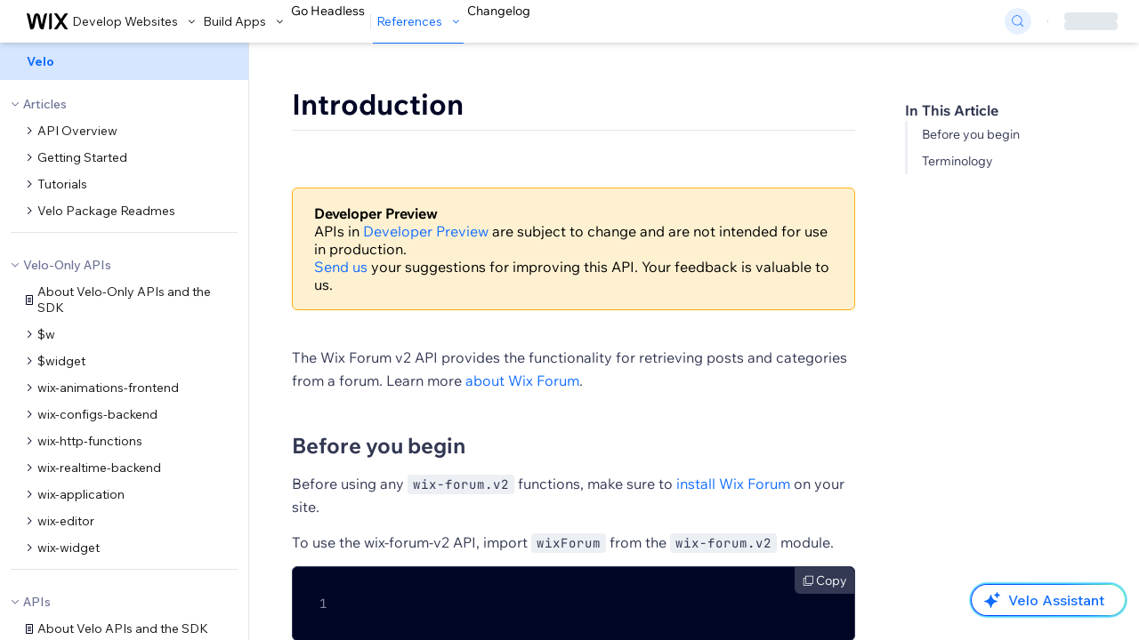

--- FILE ---
content_type: text/css; charset=utf-8
request_url: https://static.parastorage.com/services/docs-web-app/dist/_next/static/css/ceef506beed9e17e.css
body_size: 61646
content:
body{margin:0}:root{--d-10:#000624;--d-20:#333853;--d-30:#595d70;--d-40:#868aa5;--d-50:#acafc4;--d-55:#cfd1dc;--d-60:#dfe5eb;--d-70:#eceff3;--d-75:#f2f3f4;--d-80:#fff;--b-00:#084ebd;--b-05:#0f62e6;--b-10:#116dff;--b-15:#1c92ef;--b-20:#5999ff;--b-30:#a8caff;--b-40:#d6e6fe;--b-50:#e7f0ff;--b-60:#f4f7ff;--r-00:#b81206;--r-05:#d0180b;--r-10:#e62214;--r-20:#ff6d63;--r-30:#f69891;--r-40:#fbd0cd;--r-50:#fde3e1;--r-60:#fdeceb;--p-00:#7416a5;--p-10:#9a27d5;--p-15:#cc17ee;--p-20:#c161f0;--p-30:#cf8cf1;--p-35:#ff66c5;--p-40:#e3c3f4;--p-50:#f1e0f9;--p-60:#f7edfc;--g-00:#1d8649;--g-05:#229954;--g-10:#25a55a;--g-20:#51b77b;--g-30:#87cea5;--g-40:#c8e8d6;--g-50:#e1f4eb;--g-60:#e9f6ee;--y-00:#d59900;--y-05:#e7a600;--y-10:#ffb700;--y-20:#ffc23d;--y-30:#ffd16e;--y-40:#ffe2a5;--y-50:#fff0d1;--y-60:#fff6e5;--o-00:#df4d00;--o-10:#fe620f;--o-20:#ff7d38;--spacing-xxs:6px;--spacing-xs:12px;--spacing-s:18px;--spacing-m:24px;--spacing-l:30px;--spacing-xl:36px;--spacing-xxl:42px;--spacing-xxl-2:48px;--spacing-xxl-3:54px;--spacing-xxl-4:60px}html{padding:0;margin:0;font-family:Madefor,-apple-system,BlinkMacSystemFont,Segoe UI,Roboto,Oxygen,Ubuntu,Cantarell,Fira Sans,Droid Sans,Helvetica Neue,sans-serif}a{color:inherit;text-decoration:none}*{box-sizing:border-box}@media(prefers-color-scheme:dark){html{color-scheme:dark}body{color:var(--d-10);background:var(--d-80)}}*,:after,:before{--tw-border-spacing-x:0;--tw-border-spacing-y:0;--tw-translate-x:0;--tw-translate-y:0;--tw-rotate:0;--tw-skew-x:0;--tw-skew-y:0;--tw-scale-x:1;--tw-scale-y:1;--tw-pan-x: ;--tw-pan-y: ;--tw-pinch-zoom: ;--tw-scroll-snap-strictness:proximity;--tw-gradient-from-position: ;--tw-gradient-via-position: ;--tw-gradient-to-position: ;--tw-ordinal: ;--tw-slashed-zero: ;--tw-numeric-figure: ;--tw-numeric-spacing: ;--tw-numeric-fraction: ;--tw-ring-inset: ;--tw-ring-offset-width:0px;--tw-ring-offset-color:#fff;--tw-ring-color:rgba(89,153,255,.5);--tw-ring-offset-shadow:0 0 #0000;--tw-ring-shadow:0 0 #0000;--tw-shadow:0 0 #0000;--tw-shadow-colored:0 0 #0000;--tw-blur: ;--tw-brightness: ;--tw-contrast: ;--tw-grayscale: ;--tw-hue-rotate: ;--tw-invert: ;--tw-saturate: ;--tw-sepia: ;--tw-drop-shadow: ;--tw-backdrop-blur: ;--tw-backdrop-brightness: ;--tw-backdrop-contrast: ;--tw-backdrop-grayscale: ;--tw-backdrop-hue-rotate: ;--tw-backdrop-invert: ;--tw-backdrop-opacity: ;--tw-backdrop-saturate: ;--tw-backdrop-sepia: }::backdrop{--tw-border-spacing-x:0;--tw-border-spacing-y:0;--tw-translate-x:0;--tw-translate-y:0;--tw-rotate:0;--tw-skew-x:0;--tw-skew-y:0;--tw-scale-x:1;--tw-scale-y:1;--tw-pan-x: ;--tw-pan-y: ;--tw-pinch-zoom: ;--tw-scroll-snap-strictness:proximity;--tw-gradient-from-position: ;--tw-gradient-via-position: ;--tw-gradient-to-position: ;--tw-ordinal: ;--tw-slashed-zero: ;--tw-numeric-figure: ;--tw-numeric-spacing: ;--tw-numeric-fraction: ;--tw-ring-inset: ;--tw-ring-offset-width:0px;--tw-ring-offset-color:#fff;--tw-ring-color:rgba(89,153,255,.5);--tw-ring-offset-shadow:0 0 #0000;--tw-ring-shadow:0 0 #0000;--tw-shadow:0 0 #0000;--tw-shadow-colored:0 0 #0000;--tw-blur: ;--tw-brightness: ;--tw-contrast: ;--tw-grayscale: ;--tw-hue-rotate: ;--tw-invert: ;--tw-saturate: ;--tw-sepia: ;--tw-drop-shadow: ;--tw-backdrop-blur: ;--tw-backdrop-brightness: ;--tw-backdrop-contrast: ;--tw-backdrop-grayscale: ;--tw-backdrop-hue-rotate: ;--tw-backdrop-invert: ;--tw-backdrop-opacity: ;--tw-backdrop-saturate: ;--tw-backdrop-sepia: }.container{width:100%}@media (min-width:375px){.container{max-width:375px}}@media (min-width:640px){.container{max-width:640px}}@media (min-width:768px){.container{max-width:768px}}@media (min-width:1024px){.container{max-width:1024px}}@media (min-width:1284px){.container{max-width:1284px}}@media (min-width:1440px){.container{max-width:1440px}}@media (min-width:1920px){.container{max-width:1920px}}.pointer-events-none{pointer-events:none}.visible{visibility:visible}.invisible{visibility:hidden}.collapse{visibility:collapse}.static{position:static}.fixed{position:fixed}.absolute{position:absolute}.relative{position:relative}.sticky{position:sticky}.inset-0{inset:0}.left-0{left:0}.left-1{left:.25rem}.left-1\/2{left:50%}.left-\[100\%\]{left:100%}.left-\[85\%\]{left:85%}.right-0{right:0}.right-3{right:.75rem}.right-5{right:1.25rem}.right-\[34px\]{right:34px}.right-\[50px\]{right:50px}.top-0{top:0}.top-1\/2{top:50%}.top-12{top:3rem}.top-5{top:1.25rem}.top-\[-3px\]{top:-3px}.top-\[2px\]{top:2px}.top-\[40px\]{top:40px}.top-\[55px\]{top:55px}.top-\[var\(--nav-bar-height\)\]{top:var(--nav-bar-height)}.z-10{z-index:10}.z-30{z-index:30}.z-40{z-index:40}.z-50{z-index:50}.z-\[10000\]{z-index:10000}.z-\[100\]{z-index:100}.z-\[60\]{z-index:60}.col-span-2{grid-column:span 2/span 2}.col-span-5{grid-column:span 5/span 5}.col-span-7{grid-column:span 7/span 7}.col-start-1{grid-column-start:1}.col-start-3{grid-column-start:3}.col-start-8{grid-column-start:8}.col-end-13{grid-column-end:13}.col-end-3{grid-column-end:3}.col-end-4{grid-column-end:4}.col-end-6{grid-column-end:6}.col-end-8{grid-column-end:8}.m-0{margin:0}.m-2{margin:.5rem}.\!my-0{margin-top:0!important;margin-bottom:0!important}.mx-0{margin-left:0;margin-right:0}.mx-0\.5{margin-left:.125rem;margin-right:.125rem}.mx-2{margin-left:.5rem;margin-right:.5rem}.mx-3{margin-left:.75rem;margin-right:.75rem}.mx-6{margin-left:1.5rem;margin-right:1.5rem}.mx-\[18px\]{margin-left:18px;margin-right:18px}.mx-\[9px\]{margin-left:9px;margin-right:9px}.my-0{margin-top:0;margin-bottom:0}.my-2{margin-top:.5rem;margin-bottom:.5rem}.my-3{margin-top:.75rem;margin-bottom:.75rem}.my-4{margin-top:1rem;margin-bottom:1rem}.my-8{margin-top:2rem;margin-bottom:2rem}.my-\[9px\]{margin-top:9px;margin-bottom:9px}.my-auto{margin-top:auto;margin-bottom:auto}.-ml-1{margin-left:-.25rem}.-ml-6{margin-left:-1.5rem}.-ml-\[19px\]{margin-left:-19px}.mb-0{margin-bottom:0}.mb-0\.5{margin-bottom:.125rem}.mb-1{margin-bottom:.25rem}.mb-2{margin-bottom:.5rem}.mb-3{margin-bottom:.75rem}.mb-4{margin-bottom:1rem}.mb-6{margin-bottom:1.5rem}.mb-9{margin-bottom:2.25rem}.mb-\[3px\]{margin-bottom:3px}.mb-\[5\%\]{margin-bottom:5%}.mb-\[9px\]{margin-bottom:9px}.ml-0{margin-left:0}.ml-1{margin-left:.25rem}.ml-1\.5{margin-left:.375rem}.ml-\[-4px\]{margin-left:-4px}.ml-\[3px\]{margin-left:3px}.ml-auto{margin-left:auto}.mr-3{margin-right:.75rem}.mr-\[-24px\]{margin-right:-24px}.mt-0{margin-top:0}.mt-1{margin-top:.25rem}.mt-2{margin-top:.5rem}.mt-4{margin-top:1rem}.mt-8{margin-top:2rem}.mt-9{margin-top:2.25rem}.mt-\[1px\]{margin-top:1px}.mt-\[6px\]{margin-top:6px}.mt-\[9px\]{margin-top:9px}.mt-auto{margin-top:auto}.line-clamp-1{-webkit-line-clamp:1}.line-clamp-1,.line-clamp-2{overflow:hidden;display:-webkit-box;-webkit-box-orient:vertical}.line-clamp-2{-webkit-line-clamp:2}.line-clamp-4{overflow:hidden;display:-webkit-box;-webkit-box-orient:vertical;-webkit-line-clamp:4}.block{display:block}.\!inline{display:inline!important}.inline{display:inline}.\!flex{display:flex!important}.flex{display:flex}.inline-flex{display:inline-flex}.table{display:table}.grid{display:grid}.\!hidden{display:none!important}.hidden{display:none}.aspect-square{aspect-ratio:1/1}.size-10{width:2.5rem;height:2.5rem}.size-12{width:3rem;height:3rem}.size-4{width:1rem;height:1rem}.size-6{width:1.5rem;height:1.5rem}.size-8{width:2rem;height:2rem}.size-9{width:2.25rem;height:2.25rem}.size-\[18px\]{width:18px;height:18px}.size-\[30px\]{width:30px;height:30px}.size-\[60px\]{width:60px;height:60px}.\!h-\[28px\]{height:28px!important}.h-1\/2{height:50%}.h-2{height:.5rem}.h-2\/5{height:40%}.h-3{height:.75rem}.h-4{height:1rem}.h-4\/5{height:80%}.h-5{height:1.25rem}.h-6{height:1.5rem}.h-64{height:16rem}.h-8{height:2rem}.h-9{height:2.25rem}.h-96{height:24rem}.h-\[10px\]{height:10px}.h-\[18px\]{height:18px}.h-\[220px\]{height:220px}.h-\[50\%\]{height:50%}.h-\[55\%\]{height:55%}.h-\[89px\]{height:89px}.h-\[calc\(100\%-55px\)\]{height:calc(100% - 55px)}.h-\[var\(--content-area-height\)\]{height:var(--content-area-height)}.h-\[var\(--mobile-content-area-height\)\]{height:var(--mobile-content-area-height)}.h-\[var\(--nav-bar-height\)\]{height:var(--nav-bar-height)}.h-auto{height:auto}.h-fit{height:-moz-fit-content;height:fit-content}.h-full{height:100%}.h-px{height:1px}.h-screen{height:100vh}.\!max-h-\[28px\]{max-height:28px!important}.max-h-6{max-height:1.5rem}.max-h-60{max-height:15rem}.max-h-8{max-height:2rem}.max-h-\[100px\]{max-height:100px}.max-h-\[100vh\]{max-height:100vh}.max-h-\[135px\]{max-height:135px}.max-h-\[150px\]{max-height:150px}.max-h-\[18px\]{max-height:18px}.max-h-\[220px\]{max-height:220px}.max-h-\[285px\]{max-height:285px}.max-h-\[300px\]{max-height:300px}.max-h-\[320px\]{max-height:320px}.max-h-\[370px\]{max-height:370px}.max-h-\[612px\]{max-height:612px}.max-h-\[80vh\]{max-height:80vh}.max-h-\[90vh\]{max-height:90vh}.max-h-\[inherit\]{max-height:inherit}.\!min-h-\[28px\]{min-height:28px!important}.min-h-9{min-height:2.25rem}.min-h-\[18px\]{min-height:18px}.min-h-\[1px\]{min-height:1px}.\!w-\[28px\]{width:28px!important}.\!w-\[fit-content\]{width:-moz-fit-content!important;width:fit-content!important}.w-0{width:0}.w-1{width:.25rem}.w-1\/3{width:33.333333%}.w-1\/5{width:20%}.w-2\/3{width:66.666667%}.w-4\/5{width:80%}.w-5{width:1.25rem}.w-6{width:1.5rem}.w-8{width:2rem}.w-\[12\%\]{width:12%}.w-\[124px\]{width:124px}.w-\[140px\]{width:140px}.w-\[15\%\]{width:15%}.w-\[18px\]{width:18px}.w-\[1px\]{width:1px}.w-\[22px\]{width:22px}.w-\[271px\]{width:271px}.w-\[280px\]{width:280px}.w-\[320px\]{width:320px}.w-\[3px\]{width:3px}.w-\[50\%\]{width:50%}.w-\[60px\]{width:60px}.w-\[90vw\]{width:90vw}.w-\[calc\(3\/7\*100\%\)\]{width:calc(3 / 7 * 100%)}.w-auto{width:auto}.w-fit{width:-moz-fit-content;width:fit-content}.w-full{width:100%}.\!min-w-\[28px\]{min-width:28px!important}.\!min-w-\[fit-content\]{min-width:-moz-fit-content!important;min-width:fit-content!important}.min-w-0{min-width:0}.min-w-\[18px\]{min-width:18px}.min-w-\[50px\]{min-width:50px}.min-w-\[60px\]{min-width:60px}.\!max-w-\[28px\]{max-width:28px!important}.max-w-24{max-width:6rem}.max-w-28{max-width:7rem}.max-w-80{max-width:20rem}.max-w-\[100px\]{max-width:100px}.max-w-\[157px\]{max-width:157px}.max-w-\[18px\]{max-width:18px}.max-w-\[210px\]{max-width:210px}.max-w-\[214px\]{max-width:214px}.max-w-\[300px\]{max-width:300px}.max-w-\[40\%\]{max-width:40%}.max-w-\[400px\]{max-width:400px}.max-w-\[500px\]{max-width:500px}.max-w-\[60px\]{max-width:60px}.max-w-\[90vw\]{max-width:90vw}.max-w-full{max-width:100%}.max-w-lg{max-width:32rem}.max-w-max{max-width:-moz-max-content;max-width:max-content}.max-w-screen-xl{max-width:1284px}.flex-1{flex:1 1 0%}.flex-auto{flex:1 1 auto}.flex-none{flex:none}.flex-shrink-0{flex-shrink:0}.flex-grow,.grow{flex-grow:1}.table-fixed{table-layout:fixed}.border-collapse{border-collapse:collapse}.origin-center{transform-origin:center}.-translate-x-\[60\%\]{--tw-translate-x:-60%}.-translate-x-\[60\%\],.-translate-y-1\/2{transform:translate(var(--tw-translate-x),var(--tw-translate-y)) rotate(var(--tw-rotate)) skewX(var(--tw-skew-x)) skewY(var(--tw-skew-y)) scaleX(var(--tw-scale-x)) scaleY(var(--tw-scale-y))}.-translate-y-1\/2{--tw-translate-y:-50%}.-translate-y-\[90\%\]{--tw-translate-y:-90%}.-translate-y-\[90\%\],.translate-x-\[90\%\]{transform:translate(var(--tw-translate-x),var(--tw-translate-y)) rotate(var(--tw-rotate)) skewX(var(--tw-skew-x)) skewY(var(--tw-skew-y)) scaleX(var(--tw-scale-x)) scaleY(var(--tw-scale-y))}.translate-x-\[90\%\]{--tw-translate-x:90%}.rotate-45{--tw-rotate:45deg}.rotate-45,.transform{transform:translate(var(--tw-translate-x),var(--tw-translate-y)) rotate(var(--tw-rotate)) skewX(var(--tw-skew-x)) skewY(var(--tw-skew-y)) scaleX(var(--tw-scale-x)) scaleY(var(--tw-scale-y))}@keyframes pulse{50%{opacity:.5}}.animate-pulse{animation:pulse 2s cubic-bezier(.4,0,.6,1) infinite}@keyframes spin{to{transform:rotate(1turn)}}.animate-spin{animation:spin 1s linear infinite}.cursor-default{cursor:default}.cursor-not-allowed{cursor:not-allowed}.cursor-pointer{cursor:pointer}.select-none{-webkit-user-select:none;-moz-user-select:none;user-select:none}.resize-none{resize:none}.resize-y{resize:vertical}.resize{resize:both}.list-outside{list-style-position:outside}.list-decimal{list-style-type:decimal}.list-disc{list-style-type:disc}.list-none{list-style-type:none}.appearance-none{-webkit-appearance:none;-moz-appearance:none;appearance:none}.grid-cols-10{grid-template-columns:repeat(10,minmax(0,1fr))}.grid-cols-12{grid-template-columns:repeat(12,minmax(0,1fr))}.grid-cols-3{grid-template-columns:repeat(3,minmax(0,1fr))}.grid-cols-5{grid-template-columns:repeat(5,minmax(0,1fr))}.grid-cols-9{grid-template-columns:repeat(9,minmax(0,1fr))}.flex-row{flex-direction:row}.flex-row-reverse{flex-direction:row-reverse}.flex-col{flex-direction:column}.flex-wrap{flex-wrap:wrap}.place-content-center{place-content:center}.place-items-center{place-items:center}.content-center{align-content:center}.content-start{align-content:flex-start}.items-start{align-items:flex-start}.items-end{align-items:flex-end}.items-center{align-items:center}.justify-start{justify-content:flex-start}.justify-end{justify-content:flex-end}.justify-center{justify-content:center}.justify-between{justify-content:space-between}.justify-items-center{justify-items:center}.gap-1{gap:.25rem}.gap-1\.5{gap:.375rem}.gap-10{gap:2.5rem}.gap-2{gap:.5rem}.gap-2\.5{gap:.625rem}.gap-3{gap:.75rem}.gap-4{gap:1rem}.gap-5{gap:1.25rem}.gap-6{gap:1.5rem}.gap-8{gap:2rem}.gap-\[1\.5vw\]{gap:1.5vw}.gap-\[22px\]{gap:22px}.gap-\[3px\]{gap:3px}.gap-\[6px\]{gap:6px}.gap-\[8\%\]{gap:8%}.gap-\[9px\]{gap:9px}.gap-x-1{-moz-column-gap:.25rem;column-gap:.25rem}.gap-x-1\.5{-moz-column-gap:.375rem;column-gap:.375rem}.gap-x-2{-moz-column-gap:.5rem;column-gap:.5rem}.gap-x-6{-moz-column-gap:1.5rem;column-gap:1.5rem}.gap-x-\[10px\]{-moz-column-gap:10px;column-gap:10px}.gap-x-\[18px\]{-moz-column-gap:18px;column-gap:18px}.gap-y-2{row-gap:.5rem}.gap-y-3{row-gap:.75rem}.gap-y-6{row-gap:1.5rem}.gap-y-\[18px\]{row-gap:18px}.space-x-4>:not([hidden])~:not([hidden]){--tw-space-x-reverse:0;margin-right:calc(1rem * var(--tw-space-x-reverse));margin-left:calc(1rem * calc(1 - var(--tw-space-x-reverse)))}.space-y-0>:not([hidden])~:not([hidden]){--tw-space-y-reverse:0;margin-top:calc(0px * calc(1 - var(--tw-space-y-reverse)));margin-bottom:calc(0px * var(--tw-space-y-reverse))}.space-y-1>:not([hidden])~:not([hidden]){--tw-space-y-reverse:0;margin-top:calc(.25rem * calc(1 - var(--tw-space-y-reverse)));margin-bottom:calc(.25rem * var(--tw-space-y-reverse))}.space-y-2>:not([hidden])~:not([hidden]){--tw-space-y-reverse:0;margin-top:calc(.5rem * calc(1 - var(--tw-space-y-reverse)));margin-bottom:calc(.5rem * var(--tw-space-y-reverse))}.divide-x>:not([hidden])~:not([hidden]){--tw-divide-x-reverse:0;border-right-width:calc(1px * var(--tw-divide-x-reverse));border-left-width:calc(1px * calc(1 - var(--tw-divide-x-reverse)))}.divide-y>:not([hidden])~:not([hidden]){--tw-divide-y-reverse:0;border-top-width:calc(1px * calc(1 - var(--tw-divide-y-reverse)));border-bottom-width:calc(1px * var(--tw-divide-y-reverse))}.divide-\[\#000\]>:not([hidden])~:not([hidden]){--tw-divide-opacity:1;border-color:rgb(0 0 0/var(--tw-divide-opacity))}.divide-slate-400>:not([hidden])~:not([hidden]){--tw-divide-opacity:1;border-color:rgb(207 209 220/var(--tw-divide-opacity))}.divide-slate-700>:not([hidden])~:not([hidden]){--tw-divide-opacity:1;border-color:rgb(134 138 165/var(--tw-divide-opacity))}.divide-slate-950>:not([hidden])~:not([hidden]){--tw-divide-opacity:1;border-color:rgb(0 6 36/var(--tw-divide-opacity))}.self-center{align-self:center}.self-stretch{align-self:stretch}.justify-self-start{justify-self:start}.overflow-auto{overflow:auto}.\!overflow-hidden{overflow:hidden!important}.overflow-hidden{overflow:hidden}.\!overflow-visible{overflow:visible!important}.overflow-scroll{overflow:scroll}.overflow-x-auto{overflow-x:auto}.overflow-y-auto{overflow-y:auto}.overflow-x-hidden{overflow-x:hidden}.overflow-y-scroll{overflow-y:scroll}.truncate{overflow:hidden;text-overflow:ellipsis;white-space:nowrap}.text-clip{text-overflow:clip}.\!whitespace-normal{white-space:normal!important}.whitespace-normal{white-space:normal}.\!whitespace-nowrap{white-space:nowrap!important}.whitespace-nowrap{white-space:nowrap}.whitespace-pre{white-space:pre}.whitespace-pre-wrap{white-space:pre-wrap}.break-words{overflow-wrap:break-word}.break-all{word-break:break-all}.\!rounded-lg{border-radius:.5rem!important}.rounded{border-radius:.25rem}.rounded-3xl{border-radius:1.5rem}.rounded-\[30px\]{border-radius:30px}.rounded-full{border-radius:9999px}.rounded-lg{border-radius:.5rem}.rounded-md{border-radius:.375rem}.rounded-sm{border-radius:.125rem}.rounded-l-lg{border-top-left-radius:.5rem;border-bottom-left-radius:.5rem}.rounded-l-md{border-top-left-radius:.375rem;border-bottom-left-radius:.375rem}.rounded-r-md{border-top-right-radius:.375rem;border-bottom-right-radius:.375rem}.rounded-s-full{border-start-start-radius:9999px;border-end-start-radius:9999px}.rounded-t-lg{border-top-left-radius:.5rem;border-top-right-radius:.5rem}.rounded-bl-md{border-bottom-left-radius:.375rem}.rounded-tl-lg{border-top-left-radius:.5rem}.rounded-tr-md{border-top-right-radius:.375rem}.border{border-width:1px}.border-2{border-width:2px}.border-\[1px\]{border-width:1px}.border-b{border-bottom-width:1px}.border-b-2{border-bottom-width:2px}.border-b-\[1px\]{border-bottom-width:1px}.border-l-0{border-left-width:0}.border-l-4{border-left-width:4px}.border-l-\[3px\]{border-left-width:3px}.border-t{border-top-width:1px}.border-solid{border-style:solid}.border-none{border-style:none}.\!border-\[\#000\]{--tw-border-opacity:1!important;border-color:rgb(0 0 0/var(--tw-border-opacity))!important}.border-\[\#ABCAFF\]{--tw-border-opacity:1;border-color:rgb(171 202 255/var(--tw-border-opacity))}.border-\[\#E5E1FF\]{--tw-border-opacity:1;border-color:rgb(229 225 255/var(--tw-border-opacity))}.border-blue-100{--tw-border-opacity:1;border-color:rgb(231 240 255/var(--tw-border-opacity))}.border-blue-200{--tw-border-opacity:1;border-color:rgb(214 230 254/var(--tw-border-opacity))}.border-blue-300{--tw-border-opacity:1;border-color:rgb(168 202 255/var(--tw-border-opacity))}.border-blue-500{--tw-border-opacity:1;border-color:rgb(89 153 255/var(--tw-border-opacity))}.border-blue-700{--tw-border-opacity:1;border-color:rgb(17 109 255/var(--tw-border-opacity))}.border-gray-200{--tw-border-opacity:1;border-color:rgb(229 231 235/var(--tw-border-opacity))}.border-gray-400{--tw-border-opacity:1;border-color:rgb(156 163 175/var(--tw-border-opacity))}.border-green-300{--tw-border-opacity:1;border-color:rgb(135 206 165/var(--tw-border-opacity))}.border-green-600{--tw-border-opacity:1;border-color:rgb(37 165 90/var(--tw-border-opacity))}.border-orange-600{--tw-border-opacity:1;border-color:rgb(255 125 56/var(--tw-border-opacity))}.border-orange-700{--tw-border-opacity:1;border-color:rgb(254 98 15/var(--tw-border-opacity))}.border-purple-400{--tw-border-opacity:1;border-color:rgb(207 140 241/var(--tw-border-opacity))}.border-purple-800{--tw-border-opacity:1;border-color:rgb(154 39 213/var(--tw-border-opacity))}.border-red-200{--tw-border-opacity:1;border-color:rgb(251 208 205/var(--tw-border-opacity))}.border-red-300{--tw-border-opacity:1;border-color:rgb(252 165 165/var(--tw-border-opacity))}.border-red-400{--tw-border-opacity:1;border-color:rgb(246 152 145/var(--tw-border-opacity))}.border-red-600{--tw-border-opacity:1;border-color:rgb(230 34 20/var(--tw-border-opacity))}.border-red-700{--tw-border-opacity:1;border-color:rgb(208 24 11/var(--tw-border-opacity))}.border-slate-200{--tw-border-opacity:1;border-color:rgb(236 239 243/var(--tw-border-opacity))}.border-slate-300{--tw-border-opacity:1;border-color:rgb(223 229 235/var(--tw-border-opacity))}.border-slate-400{--tw-border-opacity:1;border-color:rgb(207 209 220/var(--tw-border-opacity))}.border-slate-700{--tw-border-opacity:1;border-color:rgb(134 138 165/var(--tw-border-opacity))}.border-slate-800{--tw-border-opacity:1;border-color:rgb(89 93 112/var(--tw-border-opacity))}.border-slate-900{--tw-border-opacity:1;border-color:rgb(51 56 83/var(--tw-border-opacity))}.border-slate-940{--tw-border-opacity:1;border-color:rgb(16 24 44/var(--tw-border-opacity))}.border-slate-950{--tw-border-opacity:1;border-color:rgb(0 6 36/var(--tw-border-opacity))}.border-slate-950\/30{border-color:rgba(0,6,36,.3)}.border-transparent{border-color:transparent}.border-yellow-200{--tw-border-opacity:1;border-color:rgb(255 226 165/var(--tw-border-opacity))}.border-yellow-300{--tw-border-opacity:1;border-color:rgb(255 209 110/var(--tw-border-opacity))}.border-b-\[transparent\]{border-bottom-color:transparent}.border-b-slate-300{--tw-border-opacity:1;border-bottom-color:rgb(223 229 235/var(--tw-border-opacity))}.border-opacity-10{--tw-border-opacity:0.1}.\!bg-\[\#000624\]{--tw-bg-opacity:1!important;background-color:rgb(0 6 36/var(--tw-bg-opacity))!important}.\!bg-red-50{--tw-bg-opacity:1!important;background-color:rgb(253 236 235/var(--tw-bg-opacity))!important}.bg-\[\#9EB4CE\]{--tw-bg-opacity:1;background-color:rgb(158 180 206/var(--tw-bg-opacity))}.bg-\[\#D4E7FE\]{--tw-bg-opacity:1;background-color:rgb(212 231 254/var(--tw-bg-opacity))}.bg-\[\#E3F4EC\]{--tw-bg-opacity:1;background-color:rgb(227 244 236/var(--tw-bg-opacity))}.bg-\[\#E5E1FF\]{--tw-bg-opacity:1;background-color:rgb(229 225 255/var(--tw-bg-opacity))}.bg-\[\#F0F6FF\]{--tw-bg-opacity:1;background-color:rgb(240 246 255/var(--tw-bg-opacity))}.bg-\[\#F6F7F9\]{--tw-bg-opacity:1;background-color:rgb(246 247 249/var(--tw-bg-opacity))}.bg-\[\#FAF2FF\]{--tw-bg-opacity:1;background-color:rgb(250 242 255/var(--tw-bg-opacity))}.bg-\[\#FDF0EF\]{--tw-bg-opacity:1;background-color:rgb(253 240 239/var(--tw-bg-opacity))}.bg-\[\#FFF8EA\]{--tw-bg-opacity:1;background-color:rgb(255 248 234/var(--tw-bg-opacity))}.bg-blue-100{--tw-bg-opacity:1;background-color:rgb(231 240 255/var(--tw-bg-opacity))}.bg-blue-200{--tw-bg-opacity:1;background-color:rgb(214 230 254/var(--tw-bg-opacity))}.bg-blue-300{--tw-bg-opacity:1;background-color:rgb(168 202 255/var(--tw-bg-opacity))}.bg-blue-400{--tw-bg-opacity:1;background-color:rgb(96 165 250/var(--tw-bg-opacity))}.bg-blue-50{--tw-bg-opacity:1;background-color:rgb(244 247 255/var(--tw-bg-opacity))}.bg-blue-500{--tw-bg-opacity:1;background-color:rgb(89 153 255/var(--tw-bg-opacity))}.bg-blue-700{--tw-bg-opacity:1;background-color:rgb(17 109 255/var(--tw-bg-opacity))}.bg-gray-200{--tw-bg-opacity:1;background-color:rgb(229 231 235/var(--tw-bg-opacity))}.bg-gray-300{--tw-bg-opacity:1;background-color:rgb(209 213 219/var(--tw-bg-opacity))}.bg-gray-400{--tw-bg-opacity:1;background-color:rgb(156 163 175/var(--tw-bg-opacity))}.bg-inherit{background-color:inherit}.bg-red-200{--tw-bg-opacity:1;background-color:rgb(251 208 205/var(--tw-bg-opacity))}.bg-red-50{--tw-bg-opacity:1;background-color:rgb(253 236 235/var(--tw-bg-opacity))}.bg-red-700{--tw-bg-opacity:1;background-color:rgb(208 24 11/var(--tw-bg-opacity))}.bg-slate-100{--tw-bg-opacity:1;background-color:rgb(247 248 248/var(--tw-bg-opacity))}.bg-slate-200{--tw-bg-opacity:1;background-color:rgb(236 239 243/var(--tw-bg-opacity))}.bg-slate-300{--tw-bg-opacity:1;background-color:rgb(223 229 235/var(--tw-bg-opacity))}.bg-slate-50{--tw-bg-opacity:1;background-color:rgb(255 255 255/var(--tw-bg-opacity))}.bg-slate-700{--tw-bg-opacity:1;background-color:rgb(134 138 165/var(--tw-bg-opacity))}.bg-slate-900{--tw-bg-opacity:1;background-color:rgb(51 56 83/var(--tw-bg-opacity))}.bg-slate-940{--tw-bg-opacity:1;background-color:rgb(16 24 44/var(--tw-bg-opacity))}.bg-slate-950{--tw-bg-opacity:1;background-color:rgb(0 6 36/var(--tw-bg-opacity))}.bg-slate-950\/65{background-color:rgba(0,6,36,.65)}.bg-transparent{background-color:transparent}.bg-white{--tw-bg-opacity:1;background-color:rgb(255 255 255/var(--tw-bg-opacity))}.bg-yellow-50{--tw-bg-opacity:1;background-color:rgb(255 246 229/var(--tw-bg-opacity))}.bg-\[linear-gradient\(197deg\2c \#39DBB0_-0\.35\%\2c \#24C69A_64\.57\%\)\]{background-image:linear-gradient(197deg,#39dbb0 -.35%,#24c69a 64.57%)}.bg-\[linear-gradient\(198deg\2c \#CFE5FF_3\.4\%\2c \#8DBDF5_101\.2\%\)\]{background-image:linear-gradient(198deg,#cfe5ff 3.4%,#8dbdf5 101.2%)}.bg-\[linear-gradient\(200deg\2c \#C19BF8_1\.6\%\2c \#AB72FC_54\.11\%\)\]{background-image:linear-gradient(200deg,#c19bf8 1.6%,#ab72fc 54.11%)}.\!fill-\[\#000624\]{fill:#000624!important}.fill-blue-700{fill:#116dff}.fill-slate-950{fill:#000624}.fill-transparent{fill:transparent}.fill-white{fill:#fff}.object-cover{-o-object-fit:cover;object-fit:cover}.p-0{padding:0}.p-0\.5{padding:.125rem}.p-1{padding:.25rem}.p-1\.5{padding:.375rem}.p-12{padding:3rem}.p-2{padding:.5rem}.p-3{padding:.75rem}.p-4{padding:1rem}.p-5{padding:1.25rem}.p-6{padding:1.5rem}.p-8{padding:2rem}.p-\[1\.125em\]{padding:1.125em}.p-\[3vw\]{padding:3vw}.\!px-6{padding-left:1.5rem!important;padding-right:1.5rem!important}.\!px-\[1\.5vw\]{padding-left:1.5vw!important;padding-right:1.5vw!important}.\!py-3{padding-top:.75rem!important;padding-bottom:.75rem!important}.\!py-4{padding-top:1rem!important;padding-bottom:1rem!important}.\!py-\[0\.5vw\]{padding-top:.5vw!important;padding-bottom:.5vw!important}.px-0{padding-left:0;padding-right:0}.px-1{padding-left:.25rem;padding-right:.25rem}.px-1\.5{padding-left:.375rem;padding-right:.375rem}.px-12{padding-left:3rem;padding-right:3rem}.px-2{padding-left:.5rem;padding-right:.5rem}.px-24{padding-left:6rem;padding-right:6rem}.px-3{padding-left:.75rem;padding-right:.75rem}.px-4{padding-left:1rem;padding-right:1rem}.px-5{padding-left:1.25rem;padding-right:1.25rem}.px-6{padding-left:1.5rem;padding-right:1.5rem}.px-\[12px\]{padding-left:12px;padding-right:12px}.px-\[15px\]{padding-left:15px;padding-right:15px}.px-\[17px\]{padding-left:17px;padding-right:17px}.px-\[18px\]{padding-left:18px;padding-right:18px}.px-\[3\%\]{padding-left:3%;padding-right:3%}.py-0{padding-top:0;padding-bottom:0}.py-0\.5{padding-top:.125rem;padding-bottom:.125rem}.py-1{padding-top:.25rem;padding-bottom:.25rem}.py-1\.5{padding-top:.375rem;padding-bottom:.375rem}.py-2{padding-top:.5rem;padding-bottom:.5rem}.py-2\.5{padding-top:.625rem;padding-bottom:.625rem}.py-24{padding-top:6rem;padding-bottom:6rem}.py-3{padding-top:.75rem;padding-bottom:.75rem}.py-4{padding-top:1rem;padding-bottom:1rem}.py-6{padding-top:1.5rem;padding-bottom:1.5rem}.py-8{padding-top:2rem;padding-bottom:2rem}.py-\[0\.1875rem\]{padding-top:.1875rem;padding-bottom:.1875rem}.py-\[18px\]{padding-top:18px;padding-bottom:18px}.py-\[3px\]{padding-top:3px;padding-bottom:3px}.py-\[5px\]{padding-top:5px;padding-bottom:5px}.py-\[6px\]{padding-top:6px;padding-bottom:6px}.py-\[9px\]{padding-top:9px;padding-bottom:9px}.pb-0{padding-bottom:0}.pb-1{padding-bottom:.25rem}.pb-1\.5{padding-bottom:.375rem}.pb-10{padding-bottom:2.5rem}.pb-12{padding-bottom:3rem}.pb-2{padding-bottom:.5rem}.pb-24{padding-bottom:6rem}.pb-3{padding-bottom:.75rem}.pb-3\.5{padding-bottom:.875rem}.pb-4{padding-bottom:1rem}.pb-6{padding-bottom:1.5rem}.pb-9{padding-bottom:2.25rem}.pb-\[14px\]{padding-bottom:14px}.pb-\[15px\]{padding-bottom:15px}.pb-\[18px\]{padding-bottom:18px}.pb-\[1vw\]{padding-bottom:1vw}.pb-\[2\.5px\]{padding-bottom:2.5px}.pb-\[6px\]{padding-bottom:6px}.pb-\[7px\]{padding-bottom:7px}.pl-1{padding-left:.25rem}.pl-1\.5{padding-left:.375rem}.pl-14{padding-left:3.5rem}.pl-2{padding-left:.5rem}.pl-3{padding-left:.75rem}.pl-4{padding-left:1rem}.pl-5{padding-left:1.25rem}.pl-6{padding-left:1.5rem}.pl-8{padding-left:2rem}.pl-\[14px\]{padding-left:14px}.pl-\[18px\]{padding-left:18px}.pr-1{padding-right:.25rem}.pr-1\.5{padding-right:.375rem}.pr-2{padding-right:.5rem}.pr-3{padding-right:.75rem}.pr-4{padding-right:1rem}.pr-5{padding-right:1.25rem}.pr-\[12px\]{padding-right:12px}.pr-\[18px\]{padding-right:18px}.pr-\[30\%\]{padding-right:30%}.pr-\[30px\]{padding-right:30px}.pr-\[9px\]{padding-right:9px}.pt-0{padding-top:0}.pt-0\.5{padding-top:.125rem}.pt-1{padding-top:.25rem}.pt-2{padding-top:.5rem}.pt-3{padding-top:.75rem}.pt-4{padding-top:1rem}.pt-6{padding-top:1.5rem}.pt-7{padding-top:1.75rem}.pt-8{padding-top:2rem}.pt-\[1\.5px\]{padding-top:1.5px}.pt-\[18px\]{padding-top:18px}.pt-\[1vw\]{padding-top:1vw}.pt-\[6px\]{padding-top:6px}.pt-\[9px\]{padding-top:9px}.text-left{text-align:left}.text-center{text-align:center}.text-right{text-align:right}.align-top{vertical-align:top}.font-\[inherit\]{font-family:inherit}.font-mono{font-family:var(--font-jetbrains-mono),ui-monospace,SFMono-Regular,Menlo,Monaco,Consolas,"Liberation Mono","Courier New",monospace}.font-sans{font-family:var(--font-wix-madefor),ui-sans-serif,system-ui,sans-serif,"Apple Color Emoji","Segoe UI Emoji","Segoe UI Symbol","Noto Color Emoji"}.\!text-xs{font-size:.75rem!important;line-height:1rem!important}.text-2xl{font-size:1.5rem;line-height:2rem}.text-3xl{font-size:1.75rem;line-height:2.25rem}.text-4xl{font-size:2rem;line-height:2.5rem}.text-\[1\.9vw\]{font-size:1.9vw}.text-\[10px\]{font-size:10px}.text-\[15px\]{font-size:15px}.text-\[18px\]{font-size:18px}.text-\[28px\]{font-size:28px}.text-\[5\.2vw\]{font-size:5.2vw}.text-\[8px\]{font-size:8px}.text-base{font-size:1rem;line-height:1.5rem}.text-lg{font-size:1.125rem;line-height:1.75rem}.text-sm{font-size:.875rem;line-height:1.25rem}.text-sm\/\[18px\]{font-size:.875rem;line-height:18px}.text-xl{font-size:21px;line-height:1.75rem}.text-xs{font-size:.75rem;line-height:1rem}.\!font-medium{font-weight:500!important}.font-\[530\]{font-weight:530}.font-bold{font-weight:700}.font-light{font-weight:300}.font-medium{font-weight:500}.font-normal{font-weight:400}.font-semibold{font-weight:600}.font-thin{font-weight:100}.uppercase{text-transform:uppercase}.italic{font-style:italic}.leading-3{line-height:.75rem}.leading-4{line-height:1rem}.leading-6{line-height:1.5rem}.leading-7{line-height:1.75rem}.leading-9{line-height:2.25rem}.leading-\[10px\]{line-height:10px}.leading-\[16px\]{line-height:16px}.leading-\[18px\]{line-height:18px}.leading-\[21px\]{line-height:21px}.leading-\[22px\]{line-height:22px}.leading-\[26px\]{line-height:26px}.leading-\[42px\]{line-height:42px}.leading-none{line-height:1}.leading-normal{line-height:1.5}.leading-relaxed{line-height:1.625}.tracking-\[0\.0075em\]{letter-spacing:.0075em}.tracking-\[0\.0175em\]{letter-spacing:.0175em}.tracking-\[1px\]{letter-spacing:1px}.tracking-wide{letter-spacing:.025em}.\!text-\[\#000000\]{--tw-text-opacity:1!important;color:rgb(0 0 0/var(--tw-text-opacity))!important}.\!text-\[\#55410F\]{--tw-text-opacity:1!important;color:rgb(85 65 15/var(--tw-text-opacity))!important}.\!text-\[\#6B2A22\]{--tw-text-opacity:1!important;color:rgb(107 42 34/var(--tw-text-opacity))!important}.\!text-white{--tw-text-opacity:1!important;color:rgb(255 255 255/var(--tw-text-opacity))!important}.text-\[\#000624\]{--tw-text-opacity:1;color:rgb(0 6 36/var(--tw-text-opacity))}.text-\[\#1A1A1A\]{--tw-text-opacity:1;color:rgb(26 26 26/var(--tw-text-opacity))}.text-\[\#224670\]{--tw-text-opacity:1;color:rgb(34 70 112/var(--tw-text-opacity))}.text-\[\#44485F\]{--tw-text-opacity:1;color:rgb(68 72 95/var(--tw-text-opacity))}.text-\[\#55410F\]{--tw-text-opacity:1;color:rgb(85 65 15/var(--tw-text-opacity))}.text-\[\#6B2A22\]{--tw-text-opacity:1;color:rgb(107 42 34/var(--tw-text-opacity))}.text-\[\#CFD1DC\]{--tw-text-opacity:1;color:rgb(207 209 220/var(--tw-text-opacity))}.text-\[inherit\]{color:inherit}.text-blue-500{--tw-text-opacity:1;color:rgb(89 153 255/var(--tw-text-opacity))}.text-blue-600{--tw-text-opacity:1;color:rgb(37 99 235/var(--tw-text-opacity))}.text-blue-700{--tw-text-opacity:1;color:rgb(17 109 255/var(--tw-text-opacity))}.text-blue-800{--tw-text-opacity:1;color:rgb(15 98 230/var(--tw-text-opacity))}.text-blue-900{--tw-text-opacity:1;color:rgb(8 78 189/var(--tw-text-opacity))}.text-gray-500{--tw-text-opacity:1;color:rgb(107 114 128/var(--tw-text-opacity))}.text-gray-800{--tw-text-opacity:1;color:rgb(31 41 55/var(--tw-text-opacity))}.text-green-600{--tw-text-opacity:1;color:rgb(37 165 90/var(--tw-text-opacity))}.text-orange-600{--tw-text-opacity:1;color:rgb(255 125 56/var(--tw-text-opacity))}.text-orange-700{--tw-text-opacity:1;color:rgb(254 98 15/var(--tw-text-opacity))}.text-purple-800{--tw-text-opacity:1;color:rgb(154 39 213/var(--tw-text-opacity))}.text-red-600{--tw-text-opacity:1;color:rgb(230 34 20/var(--tw-text-opacity))}.text-red-700{--tw-text-opacity:1;color:rgb(208 24 11/var(--tw-text-opacity))}.text-slate-400{--tw-text-opacity:1;color:rgb(207 209 220/var(--tw-text-opacity))}.text-slate-500{--tw-text-opacity:1;color:rgb(172 175 196/var(--tw-text-opacity))}.text-slate-700{--tw-text-opacity:1;color:rgb(134 138 165/var(--tw-text-opacity))}.text-slate-800{--tw-text-opacity:1;color:rgb(89 93 112/var(--tw-text-opacity))}.text-slate-900{--tw-text-opacity:1;color:rgb(51 56 83/var(--tw-text-opacity))}.text-slate-950{--tw-text-opacity:1;color:rgb(0 6 36/var(--tw-text-opacity))}.text-slate-950\/30{color:rgba(0,6,36,.3)}.text-white{--tw-text-opacity:1;color:rgb(255 255 255/var(--tw-text-opacity))}.text-opacity-30{--tw-text-opacity:0.3}.\!underline{text-decoration-line:underline!important}.underline{text-decoration-line:underline}.\!underline-offset-4{text-underline-offset:4px!important}.underline-offset-2{text-underline-offset:2px}.placeholder-slate-700::-moz-placeholder{--tw-placeholder-opacity:1;color:rgb(134 138 165/var(--tw-placeholder-opacity))}.placeholder-slate-700::placeholder{--tw-placeholder-opacity:1;color:rgb(134 138 165/var(--tw-placeholder-opacity))}.caret-slate-900{caret-color:#333853}.opacity-0{opacity:0}.opacity-10{opacity:.1}.opacity-100{opacity:1}.opacity-25{opacity:.25}.opacity-30{opacity:.3}.opacity-50{opacity:.5}.opacity-75{opacity:.75}.shadow-\[inset_0_1px_0_rgba\(168\2c 202\2c 255\)\2c inset_0_-1px_0_rgba\(168\2c 202\2c 255\)\]{--tw-shadow:inset 0 1px 0 #a8caff,inset 0 -1px 0 #a8caff;--tw-shadow-colored:inset 0 1px 0 var(--tw-shadow-color),inset 0 -1px 0 var(--tw-shadow-color);box-shadow:var(--tw-ring-offset-shadow,0 0 #0000),var(--tw-ring-shadow,0 0 #0000),var(--tw-shadow)}.shadow-lg{--tw-shadow:0 10px 15px -3px rgba(0,0,0,.1),0 4px 6px -4px rgba(0,0,0,.1);--tw-shadow-colored:0 10px 15px -3px var(--tw-shadow-color),0 4px 6px -4px var(--tw-shadow-color)}.shadow-lg,.shadow-md{box-shadow:var(--tw-ring-offset-shadow,0 0 #0000),var(--tw-ring-shadow,0 0 #0000),var(--tw-shadow)}.shadow-md{--tw-shadow:0 4px 6px -1px rgba(0,0,0,.1),0 2px 4px -2px rgba(0,0,0,.1);--tw-shadow-colored:0 4px 6px -1px var(--tw-shadow-color),0 2px 4px -2px var(--tw-shadow-color)}.outline-none{outline:2px solid transparent;outline-offset:2px}.ring{--tw-ring-offset-shadow:var(--tw-ring-inset) 0 0 0 var(--tw-ring-offset-width) var(--tw-ring-offset-color);--tw-ring-shadow:var(--tw-ring-inset) 0 0 0 calc(3px + var(--tw-ring-offset-width)) var(--tw-ring-color);box-shadow:var(--tw-ring-offset-shadow),var(--tw-ring-shadow),var(--tw-shadow,0 0 #0000)}.ring-offset-0{--tw-ring-offset-width:0px}.\!filter{filter:var(--tw-blur) var(--tw-brightness) var(--tw-contrast) var(--tw-grayscale) var(--tw-hue-rotate) var(--tw-invert) var(--tw-saturate) var(--tw-sepia) var(--tw-drop-shadow)!important}.filter{filter:var(--tw-blur) var(--tw-brightness) var(--tw-contrast) var(--tw-grayscale) var(--tw-hue-rotate) var(--tw-invert) var(--tw-saturate) var(--tw-sepia) var(--tw-drop-shadow)}.transition{transition-property:color,background-color,border-color,text-decoration-color,fill,stroke,opacity,box-shadow,transform,filter,-webkit-backdrop-filter;transition-property:color,background-color,border-color,text-decoration-color,fill,stroke,opacity,box-shadow,transform,filter,backdrop-filter;transition-property:color,background-color,border-color,text-decoration-color,fill,stroke,opacity,box-shadow,transform,filter,backdrop-filter,-webkit-backdrop-filter;transition-timing-function:cubic-bezier(.4,0,.2,1);transition-duration:.15s}.transition-all{transition-property:all;transition-timing-function:cubic-bezier(.4,0,.2,1);transition-duration:.15s}.transition-colors{transition-property:color,background-color,border-color,text-decoration-color,fill,stroke;transition-timing-function:cubic-bezier(.4,0,.2,1);transition-duration:.15s}.transition-opacity{transition-property:opacity;transition-timing-function:cubic-bezier(.4,0,.2,1);transition-duration:.15s}.duration-100{transition-duration:.1s}.duration-200{transition-duration:.2s}.duration-300{transition-duration:.3s}.ease-in{transition-timing-function:cubic-bezier(.4,0,1,1)}.ease-in-out{transition-timing-function:cubic-bezier(.4,0,.2,1)}.ease-linear{transition-timing-function:linear}.ease-out{transition-timing-function:cubic-bezier(0,0,.2,1)}.\@container\/content-area{container-type:inline-size;container-name:content-area}.no-scrollbar::-webkit-scrollbar{display:none}.no-scrollbar{-ms-overflow-style:none;scrollbar-width:none}.\[overflow-wrap\:anywhere\]{overflow-wrap:anywhere}.\[writing-mode\:vertical-lr\]{writing-mode:vertical-lr}@font-face{font-family:WixMadefor;src:url(https://static.parastorage.com/services/docs-web-app/dist/_next/static/media/WixMadeforText-VariableFont_wght.93bfa73a.ttf) format("truetype");font-weight:100 900;font-style:normal}@font-face{font-family:WixMadefor;src:url(https://static.parastorage.com/services/docs-web-app/dist/_next/static/media/WixMadeforText-Italic-VariableFont_wght.1d4570f0.ttf) format("truetype");font-weight:100 900;font-style:italic}@font-face{font-family:JetBrainsMono;src:url(https://static.parastorage.com/services/docs-web-app/dist/_next/static/media/JetBrainsMono-VariableFont_wght.72ce29be.ttf) format("truetype");font-weight:100 900;font-style:normal}@font-face{font-family:JetBrainsMono;src:url(https://static.parastorage.com/services/docs-web-app/dist/_next/static/media/JetBrainsMono-Italic-VariableFont_wght.c5a89f4b.ttf) format("truetype");font-weight:100 900;font-style:italic}:root{--nav-bar-height:48px;--content-area-height:calc(100vh - var(--nav-bar-height));--mobile-content-area-height:calc(100dvh - var(--nav-bar-height));--font-wix-madefor:"WixMadefor",sans-serif;--font-jetbrains-mono:"JetBrainsMono",monospace}*,:after,:before{box-sizing:border-box;border:0 solid #e5e7eb}:after,:before{--tw-content:""}.placeholder\:text-slate-700::-moz-placeholder{--tw-text-opacity:1;color:rgb(134 138 165/var(--tw-text-opacity))}.placeholder\:text-slate-700::placeholder{--tw-text-opacity:1;color:rgb(134 138 165/var(--tw-text-opacity))}.before\:inline-block:before{content:var(--tw-content);display:inline-block}.before\:w-8:before{content:var(--tw-content);width:2rem}.before\:pr-3:before{content:var(--tw-content);padding-right:.75rem}.before\:text-right:before{content:var(--tw-content);text-align:right}.before\:text-slate-700:before{content:var(--tw-content);--tw-text-opacity:1;color:rgb(134 138 165/var(--tw-text-opacity))}.before\:content-\[attr\(data-line\)\]:before{--tw-content:attr(data-line);content:var(--tw-content)}.after\:absolute:after{content:var(--tw-content);position:absolute}.after\:bottom-0:after{content:var(--tw-content);bottom:0}.after\:left-0:after{content:var(--tw-content);left:0}.after\:z-\[-1\]:after{content:var(--tw-content);z-index:-1}.after\:block:after{content:var(--tw-content);display:block}.after\:h-\[1px\]:after{content:var(--tw-content);height:1px}.after\:h-\[2px\]:after{content:var(--tw-content);height:2px}.after\:w-full:after{content:var(--tw-content);width:100%}.after\:origin-bottom-left:after{content:var(--tw-content);transform-origin:bottom left}.after\:scale-x-0:after{content:var(--tw-content);--tw-scale-x:0;transform:translate(var(--tw-translate-x),var(--tw-translate-y)) rotate(var(--tw-rotate)) skewX(var(--tw-skew-x)) skewY(var(--tw-skew-y)) scaleX(var(--tw-scale-x)) scaleY(var(--tw-scale-y))}.after\:rounded:after{content:var(--tw-content);border-radius:.25rem}.after\:bg-\[\#C0E8E8\]:after{content:var(--tw-content);--tw-bg-opacity:1;background-color:rgb(192 232 232/var(--tw-bg-opacity))}.after\:bg-blue-700:after{content:var(--tw-content);--tw-bg-opacity:1;background-color:rgb(17 109 255/var(--tw-bg-opacity))}.after\:transition-all:after{content:var(--tw-content);transition-property:all;transition-timing-function:cubic-bezier(.4,0,.2,1);transition-duration:.15s}.after\:transition-transform:after{content:var(--tw-content);transition-property:transform;transition-timing-function:cubic-bezier(.4,0,.2,1);transition-duration:.15s}.after\:duration-300:after{content:var(--tw-content);transition-duration:.3s}.first\:mt-0:first-child{margin-top:0}.last\:mb-0:last-child{margin-bottom:0}.checked\:border-blue-700:checked{--tw-border-opacity:1;border-color:rgb(17 109 255/var(--tw-border-opacity))}.checked\:bg-blue-700:checked{--tw-bg-opacity:1;background-color:rgb(17 109 255/var(--tw-bg-opacity))}.hover\:-translate-y-4:hover{--tw-translate-y:-1rem}.hover\:-translate-y-4:hover,.hover\:scale-95:hover{transform:translate(var(--tw-translate-x),var(--tw-translate-y)) rotate(var(--tw-rotate)) skewX(var(--tw-skew-x)) skewY(var(--tw-skew-y)) scaleX(var(--tw-scale-x)) scaleY(var(--tw-scale-y))}.hover\:scale-95:hover{--tw-scale-x:.95;--tw-scale-y:.95}.hover\:border-blue-100:hover{--tw-border-opacity:1;border-color:rgb(231 240 255/var(--tw-border-opacity))}.hover\:border-blue-500:hover{--tw-border-opacity:1;border-color:rgb(89 153 255/var(--tw-border-opacity))}.hover\:border-blue-700:hover{--tw-border-opacity:1;border-color:rgb(17 109 255/var(--tw-border-opacity))}.hover\:border-blue-800:hover{--tw-border-opacity:1;border-color:rgb(15 98 230/var(--tw-border-opacity))}.hover\:border-red-700:hover{--tw-border-opacity:1;border-color:rgb(208 24 11/var(--tw-border-opacity))}.hover\:border-red-800:hover{--tw-border-opacity:1;border-color:rgb(184 18 6/var(--tw-border-opacity))}.hover\:border-slate-600:hover{--tw-border-opacity:1;border-color:rgb(71 85 105/var(--tw-border-opacity))}.hover\:\!bg-\[\#000\]:hover{--tw-bg-opacity:1!important;background-color:rgb(0 0 0/var(--tw-bg-opacity))!important}.hover\:bg-\[\#E3F4EC\]:hover{--tw-bg-opacity:1;background-color:rgb(227 244 236/var(--tw-bg-opacity))}.hover\:bg-blue-100:hover{--tw-bg-opacity:1;background-color:rgb(231 240 255/var(--tw-bg-opacity))}.hover\:bg-blue-200:hover{--tw-bg-opacity:1;background-color:rgb(214 230 254/var(--tw-bg-opacity))}.hover\:bg-blue-50:hover{--tw-bg-opacity:1;background-color:rgb(244 247 255/var(--tw-bg-opacity))}.hover\:bg-blue-600:hover{--tw-bg-opacity:1;background-color:rgb(37 99 235/var(--tw-bg-opacity))}.hover\:bg-blue-700:hover{--tw-bg-opacity:1;background-color:rgb(17 109 255/var(--tw-bg-opacity))}.hover\:bg-blue-800:hover{--tw-bg-opacity:1;background-color:rgb(15 98 230/var(--tw-bg-opacity))}.hover\:bg-red-200:hover{--tw-bg-opacity:1;background-color:rgb(251 208 205/var(--tw-bg-opacity))}.hover\:bg-red-400:hover{--tw-bg-opacity:1;background-color:rgb(246 152 145/var(--tw-bg-opacity))}.hover\:bg-red-700:hover{--tw-bg-opacity:1;background-color:rgb(208 24 11/var(--tw-bg-opacity))}.hover\:bg-red-800:hover{--tw-bg-opacity:1;background-color:rgb(184 18 6/var(--tw-bg-opacity))}.hover\:bg-slate-200:hover{--tw-bg-opacity:1;background-color:rgb(236 239 243/var(--tw-bg-opacity))}.hover\:bg-slate-850:hover{--tw-bg-opacity:1;background-color:rgb(59 63 87/var(--tw-bg-opacity))}.hover\:bg-slate-930:hover{--tw-bg-opacity:1;background-color:rgb(35 38 60/var(--tw-bg-opacity))}.hover\:fill-blue-700:hover{fill:#116dff}.hover\:\!text-slate-900:hover{--tw-text-opacity:1!important;color:rgb(51 56 83/var(--tw-text-opacity))!important}.hover\:text-blue-500:hover{--tw-text-opacity:1;color:rgb(89 153 255/var(--tw-text-opacity))}.hover\:text-blue-700:hover{--tw-text-opacity:1;color:rgb(17 109 255/var(--tw-text-opacity))}.hover\:text-blue-800:hover{--tw-text-opacity:1;color:rgb(15 98 230/var(--tw-text-opacity))}.hover\:text-slate-100:hover{--tw-text-opacity:1;color:rgb(247 248 248/var(--tw-text-opacity))}.hover\:text-white:hover{--tw-text-opacity:1;color:rgb(255 255 255/var(--tw-text-opacity))}.hover\:underline:hover{text-decoration-line:underline}.hover\:shadow-\[0_2px_4px_rgba\(22\2c 45\2c 61\2c 0\.12\)\2c 0_0_6px_rgba\(22\2c 45\2c 61\2c 0\.12\)\]:hover{--tw-shadow:0 2px 4px rgba(22,45,61,.12),0 0 6px rgba(22,45,61,.12);--tw-shadow-colored:0 2px 4px var(--tw-shadow-color),0 0 6px var(--tw-shadow-color);box-shadow:var(--tw-ring-offset-shadow,0 0 #0000),var(--tw-ring-shadow,0 0 #0000),var(--tw-shadow)}.hover\:checked\:border-blue-900:checked:hover{--tw-border-opacity:1;border-color:rgb(8 78 189/var(--tw-border-opacity))}.hover\:checked\:bg-blue-900:checked:hover{--tw-bg-opacity:1;background-color:rgb(8 78 189/var(--tw-bg-opacity))}.focus\:border-blue-700:focus{--tw-border-opacity:1;border-color:rgb(17 109 255/var(--tw-border-opacity))}.focus\:outline-none:focus{outline:2px solid transparent;outline-offset:2px}.focus\:ring:focus{--tw-ring-offset-shadow:var(--tw-ring-inset) 0 0 0 var(--tw-ring-offset-width) var(--tw-ring-offset-color);--tw-ring-shadow:var(--tw-ring-inset) 0 0 0 calc(3px + var(--tw-ring-offset-width)) var(--tw-ring-color)}.focus\:ring-2:focus,.focus\:ring:focus{box-shadow:var(--tw-ring-offset-shadow),var(--tw-ring-shadow),var(--tw-shadow,0 0 #0000)}.focus\:ring-2:focus{--tw-ring-offset-shadow:var(--tw-ring-inset) 0 0 0 var(--tw-ring-offset-width) var(--tw-ring-offset-color);--tw-ring-shadow:var(--tw-ring-inset) 0 0 0 calc(2px + var(--tw-ring-offset-width)) var(--tw-ring-color)}.focus\:ring-blue-300:focus{--tw-ring-opacity:1;--tw-ring-color:rgb(168 202 255/var(--tw-ring-opacity))}.focus\:ring-blue-500:focus{--tw-ring-opacity:1;--tw-ring-color:rgb(89 153 255/var(--tw-ring-opacity))}.focus\:ring-offset-1:focus{--tw-ring-offset-width:1px}.disabled\:pointer-events-none:disabled{pointer-events:none}.disabled\:cursor-default:disabled{cursor:default}.disabled\:border-slate-950\/30:disabled{border-color:rgba(0,6,36,.3)}.disabled\:bg-slate-950\/5:disabled{background-color:rgba(0,6,36,.05)}.group:hover .group-hover\:border-blue-500{--tw-border-opacity:1;border-color:rgb(89 153 255/var(--tw-border-opacity))}.group:hover .group-hover\:bg-blue-700{--tw-bg-opacity:1;background-color:rgb(17 109 255/var(--tw-bg-opacity))}.group:hover .group-hover\:text-white{--tw-text-opacity:1;color:rgb(255 255 255/var(--tw-text-opacity))}.group:hover .group-hover\:opacity-100{opacity:1}.group:not(:hover) .group-\[\&\:not\(\:hover\)\]\:fill-slate-700{fill:#868aa5}.peer:checked~.peer-checked\:opacity-100{opacity:1}.has-\[\:focus\]\:border-blue-500:has(:focus){--tw-border-opacity:1;border-color:rgb(89 153 255/var(--tw-border-opacity))}.has-\[\:focus\]\:bg-white:has(:focus){--tw-bg-opacity:1;background-color:rgb(255 255 255/var(--tw-bg-opacity))}.has-\[\:focus\]\:shadow-\[0_0_0_3px\]:has(:focus){--tw-shadow:0 0 0 3px;--tw-shadow-colored:0 0 0 3px var(--tw-shadow-color);box-shadow:var(--tw-ring-offset-shadow,0 0 #0000),var(--tw-ring-shadow,0 0 #0000),var(--tw-shadow)}.has-\[\:focus\]\:shadow-sky-300:has(:focus){--tw-shadow-color:#a6d0ff;--tw-shadow:var(--tw-shadow-colored)}.after\:has-\[\:focus\]\:scale-x-100:has(:focus):after{content:var(--tw-content);--tw-scale-x:1;transform:translate(var(--tw-translate-x),var(--tw-translate-y)) rotate(var(--tw-rotate)) skewX(var(--tw-skew-x)) skewY(var(--tw-skew-y)) scaleX(var(--tw-scale-x)) scaleY(var(--tw-scale-y))}.data-\[panel-size\=\"0\.0\"\]\:\!overflow-hidden[data-panel-size="0.0"]{overflow:hidden!important}.data-\[state\=open\]\:after\:bottom-\[-2px\][data-state=open]:after{content:var(--tw-content);bottom:-2px}.data-\[state\=open\]\:after\:h-\[24px\][data-state=open]:after{content:var(--tw-content);height:24px}.group[data-resize-handle-active] .group-data-\[resize-handle-active\]\:bg-blue-400{--tw-bg-opacity:1;background-color:rgb(96 165 250/var(--tw-bg-opacity))}.group[data-resize-handle-state=hover] .group-data-\[resize-handle-state\=hover\]\:bg-blue-300{--tw-bg-opacity:1;background-color:rgb(168 202 255/var(--tw-bg-opacity))}@container content-area (min-width: 1284px){.\@\[1284px\]\/content-area\:mx-auto{margin-left:auto;margin-right:auto}}@media (min-width:640px){.sm\:h-\[90\%\]{height:90%}.sm\:w-\[90\%\]{width:90%}}@media (min-width:768px){.md\:sticky{position:sticky}.md\:top-8{top:2rem}.md\:col-span-5{grid-column:span 5/span 5}.md\:col-span-7{grid-column:span 7/span 7}.md\:mx-1{margin-left:.25rem;margin-right:.25rem}.md\:mx-1\.5{margin-left:.375rem;margin-right:.375rem}.md\:mx-\[9px\]{margin-left:9px;margin-right:9px}.md\:my-4{margin-top:1rem;margin-bottom:1rem}.md\:my-6{margin-top:1.5rem;margin-bottom:1.5rem}.md\:my-\[9px\]{margin-top:9px;margin-bottom:9px}.md\:mb-0{margin-bottom:0}.md\:mb-4{margin-bottom:1rem}.md\:mt-0{margin-top:0}.md\:mt-2{margin-top:.5rem}.md\:mt-3{margin-top:.75rem}.md\:block{display:block}.md\:\!flex{display:flex!important}.md\:flex{display:flex}.md\:\!hidden{display:none!important}.md\:hidden{display:none}.md\:size-\[18px\]{width:18px;height:18px}.md\:h-\[600px\]{height:600px}.md\:h-\[var\(--content-area-height\)\]{height:var(--content-area-height)}.md\:max-h-\[310px\]{max-height:310px}.md\:max-h-\[320px\]{max-height:320px}.md\:max-h-\[420px\]{max-height:420px}.md\:max-h-\[600px\]{max-height:600px}.md\:w-1\/2{width:50%}.md\:w-2\/5{width:40%}.md\:w-3\/5{width:60%}.md\:w-\[1200px\]{width:1200px}.md\:w-\[60px\]{width:60px}.md\:w-\[70\%\]{width:70%}.md\:w-\[900px\]{width:900px}.md\:w-\[calc\(50\%-12px\)\]{width:calc(50% - 12px)}.md\:w-auto{width:auto}.md\:min-w-\[865px\]{min-width:865px}.md\:max-w-\[300px\]{max-width:300px}.md\:max-w-\[35vw\]{max-width:35vw}.md\:max-w-\[510px\]{max-width:510px}.md\:grid-cols-12{grid-template-columns:repeat(12,minmax(0,1fr))}.md\:flex-row{flex-direction:row}.md\:items-center{align-items:center}.md\:gap-1{gap:.25rem}.md\:gap-16{gap:4rem}.md\:gap-8{gap:2rem}.md\:gap-x-3{-moz-column-gap:.75rem;column-gap:.75rem}.md\:gap-y-2{row-gap:.5rem}.md\:overflow-auto{overflow:auto}.md\:border-r{border-right-width:1px}.md\:border-slate-300{--tw-border-opacity:1;border-color:rgb(223 229 235/var(--tw-border-opacity))}.md\:p-12{padding:3rem}.md\:p-3{padding:.75rem}.md\:p-\[18px\]{padding:18px}.md\:px-0{padding-left:0;padding-right:0}.md\:px-3{padding-left:.75rem;padding-right:.75rem}.md\:px-6{padding-left:1.5rem;padding-right:1.5rem}.md\:px-\[18px\]{padding-left:18px;padding-right:18px}.md\:py-1{padding-top:.25rem;padding-bottom:.25rem}.md\:py-1\.5{padding-top:.375rem;padding-bottom:.375rem}.md\:py-2{padding-top:.5rem}.md\:pb-2,.md\:py-2{padding-bottom:.5rem}.md\:pb-2\.5{padding-bottom:.625rem}.md\:pb-3{padding-bottom:.75rem}.md\:pb-\[18px\]{padding-bottom:18px}.md\:pl-0{padding-left:0}.md\:pl-6{padding-left:1.5rem}.md\:pl-\[18px\]{padding-left:18px}.md\:pl-\[30px\]{padding-left:30px}.md\:pr-4{padding-right:1rem}.md\:pr-6{padding-right:1.5rem}.md\:pt-0{padding-top:0}.md\:pt-4{padding-top:1rem}.md\:pt-\[18px\]{padding-top:18px}.md\:text-4xl{font-size:2rem;line-height:2.5rem}.md\:text-\[10px\]{font-size:10px}.md\:text-\[15px\]{font-size:15px}.md\:text-base{font-size:1rem;line-height:1.5rem}.md\:text-sm{font-size:.875rem;line-height:1.25rem}.md\:text-sm\/\[18px\]{font-size:.875rem;line-height:18px}.md\:text-xs{font-size:.75rem;line-height:1rem}.md\:font-medium{font-weight:500}.md\:font-normal{font-weight:400}.md\:leading-3{line-height:.75rem}.md\:leading-4{line-height:1rem}.md\:leading-6{line-height:1.5rem}.md\:leading-\[18px\]{line-height:18px}.md\:leading-normal{line-height:1.5}.md\:tracking-wide{letter-spacing:.025em}.md\:hover\:cursor-pointer:hover{cursor:pointer}.md\:hover\:rounded-full:hover{border-radius:9999px}.md\:hover\:border-blue-800:hover{--tw-border-opacity:1;border-color:rgb(15 98 230/var(--tw-border-opacity))}.md\:hover\:bg-blue-100:hover{--tw-bg-opacity:1;background-color:rgb(231 240 255/var(--tw-bg-opacity))}.md\:hover\:bg-blue-800:hover{--tw-bg-opacity:1;background-color:rgb(15 98 230/var(--tw-bg-opacity))}.md\:hover\:text-white:hover{--tw-text-opacity:1;color:rgb(255 255 255/var(--tw-text-opacity))}.group:hover .md\:group-hover\:\*\:fill-white>*{fill:#fff}}@media (min-width:1024px){.lg\:\!px-\[1\.7vw\]{padding-left:1.7vw!important;padding-right:1.7vw!important}.lg\:\!py-\[0\.75vw\]{padding-top:.75vw!important;padding-bottom:.75vw!important}.lg\:text-sm{font-size:.875rem;line-height:1.25rem}}@media (min-width:1284px){.xl\:h-\[190px\]{height:190px}.xl\:w-\[134px\]{width:134px}.xl\:w-\[160px\]{width:160px}.xl\:\!text-\[1vw\]{font-size:1vw!important}.xl\:text-base{font-size:1rem;line-height:1.5rem}}@media (min-width:1440px){.\32xl\:pl-16{padding-left:4rem}.\32xl\:text-\[1vw\]{font-size:1vw}.\32xl\:text-lg{font-size:1.125rem;line-height:1.75rem}.\32xl\:leading-\[1\.5vw\]{line-height:1.5vw}}@media (min-width:1920px){.\33xl\:max-h-\[85vh\]{max-height:85vh}.\33xl\:pl-24{padding-left:6rem}}.dark\:border-slate-800:where(.dark,.dark *){--tw-border-opacity:1;border-color:rgb(89 93 112/var(--tw-border-opacity))}.dark\:border-slate-940:where(.dark,.dark *){--tw-border-opacity:1;border-color:rgb(16 24 44/var(--tw-border-opacity))}.dark\:bg-blue-800:where(.dark,.dark *){--tw-bg-opacity:1;background-color:rgb(15 98 230/var(--tw-bg-opacity))}.dark\:bg-blue-900:where(.dark,.dark *){--tw-bg-opacity:1;background-color:rgb(8 78 189/var(--tw-bg-opacity))}.dark\:bg-gray-700:where(.dark,.dark *){--tw-bg-opacity:1;background-color:rgb(55 65 81/var(--tw-bg-opacity))}.dark\:bg-slate-850:where(.dark,.dark *){--tw-bg-opacity:1;background-color:rgb(59 63 87/var(--tw-bg-opacity))}.dark\:bg-slate-930:where(.dark,.dark *){--tw-bg-opacity:1;background-color:rgb(35 38 60/var(--tw-bg-opacity))}.dark\:bg-slate-940:where(.dark,.dark *){--tw-bg-opacity:1;background-color:rgb(16 24 44/var(--tw-bg-opacity))}.dark\:fill-slate-930:where(.dark,.dark *){fill:#23263c}.dark\:text-white:where(.dark,.dark *){--tw-text-opacity:1;color:rgb(255 255 255/var(--tw-text-opacity))}.dark\:shadow-none:where(.dark,.dark *){--tw-shadow:0 0 #0000;--tw-shadow-colored:0 0 #0000;box-shadow:var(--tw-ring-offset-shadow,0 0 #0000),var(--tw-ring-shadow,0 0 #0000),var(--tw-shadow)}.dark\:hover\:border-slate-800:hover:where(.dark,.dark *){--tw-border-opacity:1;border-color:rgb(89 93 112/var(--tw-border-opacity))}.dark\:hover\:border-slate-930:hover:where(.dark,.dark *){--tw-border-opacity:1;border-color:rgb(35 38 60/var(--tw-border-opacity))}.dark\:hover\:bg-slate-930:hover:where(.dark,.dark *){--tw-bg-opacity:1;background-color:rgb(35 38 60/var(--tw-bg-opacity))}.\[\&\:not\(\:focus\)\]\:hover\:bg-blue-100:hover:not(:focus){--tw-bg-opacity:1;background-color:rgb(231 240 255/var(--tw-bg-opacity))}.\[\&\>\*\:first-child\]\:rounded-t-md>:first-child{border-top-left-radius:.375rem;border-top-right-radius:.375rem}.\[\&\>\*\:last-child\]\:rounded-b-md>:last-child{border-bottom-right-radius:.375rem;border-bottom-left-radius:.375rem}.\[\&\>\*\]\:text-blue-700>*{--tw-text-opacity:1;color:rgb(17 109 255/var(--tw-text-opacity))}.\[\&\>\*\]\:hover\:text-blue-500:hover>*{--tw-text-opacity:1;color:rgb(89 153 255/var(--tw-text-opacity))}.\[\&\>\:not\(a\)\]\:text-slate-950>:not(a){--tw-text-opacity:1;color:rgb(0 6 36/var(--tw-text-opacity))}.\[\&\>summary\]\:cursor-pointer>summary{cursor:pointer}.\[\&_\*\]\:text-sm *{font-size:.875rem;line-height:1.25rem}.\[\&_code\]\:text-xs code{font-size:.75rem;line-height:1rem}.\[\&_code\]\:leading-\[16px\] code{line-height:16px}.\[\&_ol\]\:pb-0 ol{padding-bottom:0}.\[\&_ol\]\:pb-2 ol{padding-bottom:.5rem}.\[\&_ol\]\:text-\[15px\] ol{font-size:15px}.\[\&_ol\]\:leading-\[21px\] ol{line-height:21px}.\[\&_p\]\:pb-2 p{padding-bottom:.5rem}.\[\&_p\]\:text-\[15px\] p{font-size:15px}.\[\&_p\]\:text-sm p{font-size:.875rem;line-height:1.25rem}.\[\&_p\]\:leading-\[21px\] p{line-height:21px}.\[\&_ul\]\:pb-0 ul{padding-bottom:0}.\[\&_ul\]\:pb-2 ul{padding-bottom:.5rem}.\[\&_ul\]\:text-\[15px\] ul{font-size:15px}.\[\&_ul\]\:leading-\[21px\] ul{line-height:21px}.hljs{color:#dadce1;background:transparent}.hljs-comment,.hljs-quote{color:#998;font-style:italic}.hljs-doctag,.hljs-formula,.hljs-keyword{color:#c792ea}.hljs-literal{color:#56b6c2}.hljs-attribute,.hljs-meta .hljs-string,.hljs-regexp,.hljs-string{color:#8cb4ff}.hljs-attr,.hljs-number,.hljs-selector-attr,.hljs-selector-class,.hljs-selector-pseudo,.hljs-template-variable,.hljs-type,.hljs-variable{color:#36acaa}.hljs-bullet,.hljs-meta,.hljs-name,.hljs-punctuation,.hljs-section,.hljs-selector-id,.hljs-selector-tag,.hljs-subst,.hljs-symbol,.hljs-title{color:#eda200}.hljs-addition,.hljs-built_in,.hljs-class .hljs-title,.hljs-title.class_{color:#c5e478}.hljs-link{color:#a6d0ff}.hljs-deletion{color:#ff4c40}.hljs-emphasis{font-style:italic}.hljs-strong{font-weight:700}.hljs-link{text-decoration:underline}.wds_1_49_0_AutoCompleteWithLabel__statusMessage{display:flex;line-height:24px!important;align-items:flex-start;margin-top:2px}.wds_1_49_0_AutoCompleteWithLabel__statusMessageIcon{margin-right:5px;display:flex;margin-left:-2px}.wds_1_49_0_AutoCompleteWithLabel__errorMessageContent{line-height:18px}.wds_1_49_0_AutoCompleteWithLabel__suffix{display:flex;align-items:center}.wds_1_49_0_LayoutBlocksHeader__subtitle,.wds_1_49_0_LayoutBlocksHeader__title{width:100%}.wds_1_49_0_CardContent__root{padding:24px}.wds_1_49_0_CardContent__root.wds_1_49_0_CardContent---size-5-large{padding:36px}.wds_1_49_0_CardContent__root.wds_1_49_0_CardContent--emptyStateContent{padding:42px}.wds_1_49_0_CircularProgressBarCore__root{display:inline-flex;flex-direction:column;align-items:center}.wds_1_49_0_CircularProgressBarCore__label,.wds_1_49_0_CircularProgressBarCore__progressIndicator{position:relative;height:100%}.wds_1_49_0_CircularProgressBarCore__indicationIconContainer,.wds_1_49_0_CircularProgressBarCore__statusIndicator{position:absolute;top:50%;left:50%;transform:translate(-50%,-50%)}.wds_1_49_0_CircularProgressBarCore__arcsContainer{width:54px;position:relative;height:54px}.wds_1_49_0_CircularProgressBarCore__backArc,.wds_1_49_0_CircularProgressBarCore__foreArc{width:100%;height:100%;fill:none;stroke-linecap:round;position:absolute;top:0;left:0}.wds_1_49_0_ColorPickerActions__root{display:flex;justify-content:flex-end;padding:18px}.wds_1_49_0_ColorPickerActions__root>*{margin:0 6px}.wds_1_49_0_ColorPickerActions__root>:last-child{margin-right:0}.wds_1_49_0_ColorPickerHistory__root{height:12px;display:flex}.wds_1_49_0_ColorPickerHistory__root>div{width:50%}.wds_1_49_0_IntroductionExample__root{box-sizing:border-box;border-radius:8px;max-width:400px;border:1px solid #7a92a5;padding:.5rem 1rem;margin-bottom:.5rem;background-color:#fff;-webkit-user-select:none;-moz-user-select:none;user-select:none;display:flex;align-items:center}.wds_1_49_0_IntroductionExample__root.wds_1_49_0_IntroductionExample--placeholder{border:1px solid transparent;background-color:#daeffe;color:transparent;cursor:grabbing}.wds_1_49_0_IntroductionExample__root.wds_1_49_0_IntroductionExample--preview{background-color:#eafff2}.wds_1_49_0_SingleAreaGrid__root{border:1px dashed #7a92a5;width:498px;height:402px;position:absolute;z-index:999;background:#fff}.wds_1_49_0_SingleAreaGrid__title{font-size:14px;color:#32536a;height:18px;margin:6px}.wds_1_49_0_SingleAreaGrid__sortableGridBase{padding:18px 24px 0}.wds_1_49_0_SingleAreaGrid__item{position:relative;display:flex;align-items:center;justify-content:space-between;border-radius:8px;width:90px;height:60px;border:1px solid #7a92a5;padding:21px;margin:8px;-webkit-user-select:none;-moz-user-select:none;user-select:none;box-sizing:border-box}.wds_1_49_0_SingleAreaGrid__handle{display:flex;justify-content:center;align-items:center;width:94px;height:36px;background-color:#eaf7ff;border:1px solid #b6c1cd;border-radius:4px;color:#32536a;font-size:14px;cursor:grab}.wds_1_49_0_ListWithDelay__root{border:1px dashed #7a92a5;width:498px;height:402px}.wds_1_49_0_ListWithDelay__title{font-size:14px;color:#32536a;height:18px;margin:6px}.wds_1_49_0_ListWithDelay__sortableListBase{padding:18px 24px 0}.wds_1_49_0_ListWithDelay__item{display:flex;align-items:center;justify-content:space-between;border-radius:8px;width:450px;height:60px;border:1px solid #7a92a5;padding:21px;margin-bottom:12px;background-color:#fff;-webkit-user-select:none;-moz-user-select:none;user-select:none;box-sizing:border-box}.wds_1_49_0_ListWithDelay__placeholder{border:1px solid transparent;background-color:#eaf7ff;color:transparent;cursor:grabbing}.wds_1_49_0_ListWithDelay__preview{background-color:#eaf7ff}.wds_1_49_0_MultiAreaList__root{display:flex;justify-content:space-between;min-width:600px;width:600px}.wds_1_49_0_MultiAreaList__item{border-radius:8px;min-width:210px;height:60px;background-color:#fff;border:1px solid #7a92a5;padding:21px 24px;margin-bottom:12px}.wds_1_49_0_MultiAreaList__itemPlaceholder{border:1px solid transparent;background-color:#daeffe}.wds_1_49_0_MultiAreaList__itemPreview{background-color:#eaf7ff}.wds_1_49_0_MultiAreaList__list{min-height:800px;background:#f4fafe;border:1px dashed #7a92a5;min-width:210px;padding:24px}.wds_1_49_0_MultiAreaListPreventDropping__root{display:flex;justify-content:space-between;min-width:600px;width:600px}.wds_1_49_0_MultiAreaListPreventDropping__item{border-radius:8px;min-width:210px;height:60px;background-color:#fff;border:1px solid #7a92a5;padding:21px 24px;margin-bottom:12px}.wds_1_49_0_MultiAreaListPreventDropping__itemPlaceholder{border:1px solid transparent;background-color:#daeffe}.wds_1_49_0_MultiAreaListPreventDropping__itemPreview{background-color:#eaf7ff}.wds_1_49_0_MultiAreaListPreventDropping__list{min-height:800px;background:#f4fafe;border:1px dashed #7a92a5;min-width:210px;padding:24px}.wds_1_49_0_MultiAreaListWithInsertionRules__root{display:flex;justify-content:space-between;min-width:600px;width:600px}.wds_1_49_0_MultiAreaListWithInsertionRules__item{border-radius:8px;min-width:210px;height:60px;background-color:#fff;border:1px solid #7a92a5;padding:21px 24px;margin-bottom:12px}.wds_1_49_0_MultiAreaListWithInsertionRules__itemPlaceholder{border:1px solid transparent;background-color:#daeffe}.wds_1_49_0_MultiAreaListWithInsertionRules__itemPreview{background-color:#eaf7ff}.wds_1_49_0_MultiAreaListWithInsertionRules__list{min-height:800px;background:#f4fafe;border:1px dashed #7a92a5;min-width:210px;padding:24px}.wds_1_49_0_MultiAreaListWithSortableColumns__root{display:flex;justify-content:space-between;min-width:600px;width:600px}.wds_1_49_0_MultiAreaListWithSortableColumns__table{width:800px;display:flex;justify-content:space-between}.wds_1_49_0_MultiAreaListWithSortableColumns__content{display:flex;justify-content:space-between;width:100%}.wds_1_49_0_MultiAreaListWithSortableColumns__columnPlaceholder{background-color:#fff}.wds_1_49_0_MultiAreaListWithSortableColumns__columnPlaceholder div div{visibility:hidden}.wds_1_49_0_MultiAreaListWithSortableColumns__item{border-radius:8px;min-width:210px;height:60px;background-color:#fff;border:1px solid #7a92a5;padding:21px 24px;margin-bottom:12px}.wds_1_49_0_MultiAreaListWithSortableColumns__item:hover:not(.wds_1_49_0_MultiAreaListWithSortableColumns__isListInDragState){background:red}.wds_1_49_0_MultiAreaListWithSortableColumns__itemPlaceholder{border:1px solid transparent;background-color:#daeffe}.wds_1_49_0_MultiAreaListWithSortableColumns__itemPreview{background-color:#eaf7ff}.wds_1_49_0_MultiAreaListWithSortableColumns__column{box-sizing:border-box;min-height:800px;width:100%;background:#f4fafe;border:1px dashed #7a92a5;min-width:210px;padding:24px}.wds_1_49_0_MultiAreaListWithSortableColumnsWithAnimations__root{display:flex;justify-content:space-between;min-width:600px;width:600px}.wds_1_49_0_MultiAreaListWithSortableColumnsWithAnimations__table{width:800px;display:flex;justify-content:space-between}.wds_1_49_0_MultiAreaListWithSortableColumnsWithAnimations__content{display:flex;justify-content:space-between;width:100%}.wds_1_49_0_MultiAreaListWithSortableColumnsWithAnimations__columnPlaceholder{background-color:#fff}.wds_1_49_0_MultiAreaListWithSortableColumnsWithAnimations__columnPlaceholder div div{visibility:hidden}.wds_1_49_0_MultiAreaListWithSortableColumnsWithAnimations__item{border-radius:8px;min-width:210px;height:60px;background-color:#fff;border:1px solid #7a92a5;padding:21px 24px;margin-bottom:12px}.wds_1_49_0_MultiAreaListWithSortableColumnsWithAnimations__itemPlaceholder{border:1px solid transparent;background-color:#daeffe}.wds_1_49_0_MultiAreaListWithSortableColumnsWithAnimations__itemPreview{background-color:#eaf7ff}.wds_1_49_0_MultiAreaListWithSortableColumnsWithAnimations__column{box-sizing:border-box;min-height:800px;width:100%;background:#f4fafe;border:1px dashed #7a92a5;min-width:210px;padding:24px}.wds_1_49_0_NestableListBase__root{border:1px dashed #7a92a5;width:498px;height:402px}.wds_1_49_0_NestableListBase__title{font-size:14px;color:#32536a;height:18px;margin:6px}.wds_1_49_0_NestableListBase__sortableListBase{padding:18px 24px 0}.wds_1_49_0_NestableListBase__itemCss{display:flex;align-items:center;justify-content:space-between;border-radius:8px;width:450px;height:60px;border:1px solid #7a92a5;padding:21px;margin-bottom:12px;background-color:#fff;-webkit-user-select:none;-moz-user-select:none;user-select:none;box-sizing:border-box}.wds_1_49_0_NestableListBase__handle{display:flex;justify-content:center;align-items:center;width:94px;height:36px;background-color:#eaf7ff;border:1px solid #b6c1cd;border-radius:4px;color:#32536a;font-size:14px;cursor:grab}.wds_1_49_0_NestableListBase__placeholder{border:1px solid transparent;background-color:#eaf7ff;color:transparent;cursor:grabbing}.wds_1_49_0_NestableListBase__preview{background-color:#eaf7ff}.wds_1_49_0_NestableListBase__item{background-color:violet}.wds_1_49_0_NestableListBase__container{background-color:red}.wds_1_49_0_NestableListBase__topContainer{background-color:#00f}.wds_1_49_0_SingleAreaList__root{border:1px dashed #7a92a5;width:498px;height:402px}.wds_1_49_0_SingleAreaList__title{font-size:14px;color:#32536a;height:18px;margin:6px}.wds_1_49_0_SingleAreaList__sortableListBase{padding:18px 24px 0}.wds_1_49_0_SingleAreaList__item{display:flex;align-items:center;justify-content:space-between;border-radius:8px;width:450px;height:60px;border:1px solid #7a92a5;padding:21px;margin-bottom:12px;background-color:#fff;-webkit-user-select:none;-moz-user-select:none;user-select:none;box-sizing:border-box}.wds_1_49_0_SingleAreaList__handle{display:flex;justify-content:center;align-items:center;width:94px;height:36px;background-color:#eaf7ff;border:1px solid #b6c1cd;border-radius:4px;color:#32536a;font-size:14px;cursor:grab}.wds_1_49_0_SingleAreaList__placeholder{border:1px solid transparent;background-color:#eaf7ff;color:transparent;cursor:grabbing}.wds_1_49_0_SingleAreaList__preview{background-color:#eaf7ff}.wds_1_49_0_SingleAreaListWithAnimation__root{border:1px dashed #7a92a5;width:498px;height:402px}.wds_1_49_0_SingleAreaListWithAnimation__title{font-size:14px;color:#32536a;height:18px;margin:6px}.wds_1_49_0_SingleAreaListWithAnimation__sortableListBase{padding:18px 24px 0}.wds_1_49_0_SingleAreaListWithAnimation__item{display:flex;align-items:center;justify-content:space-between;border-radius:8px;width:450px;height:60px;border:1px solid #7a92a5;padding:21px;margin-bottom:12px;background-color:#fff;-webkit-user-select:none;-moz-user-select:none;user-select:none;box-sizing:border-box}.wds_1_49_0_SingleAreaListWithAnimation__handle{display:flex;justify-content:center;align-items:center;width:94px;height:36px;background-color:#eaf7ff;border:1px solid #b6c1cd;border-radius:4px;color:#32536a;font-size:14px;cursor:grab}.wds_1_49_0_SingleAreaListWithAnimation__placeholder{border:1px solid transparent;background-color:#eaf7ff;color:transparent;cursor:grabbing}.wds_1_49_0_SingleAreaListWithAnimation__preview{background-color:#eaf7ff}.wds_1_49_0_Dropzone__root{position:relative}.wds_1_49_0_Dropzone__dropzoneOverlay{position:absolute;left:0;right:0;bottom:0;top:0}.wds_1_49_0_FloatingHelper__closeButton{position:absolute;top:6px;right:6px;left:auto}[dir=rtl] .wds_1_49_0_FloatingHelper__closeButton{right:auto;left:6px}.wds_1_49_0_FloatingHelper__innerContent{position:relative;padding:30px 36px}.wds_1_49_0_FloatingHelperContent__root{display:flex;flex-direction:row}.wds_1_49_0_FloatingHelperContent__root.wds_1_49_0_FloatingHelperContent---direction-8-vertical{flex-direction:column-reverse}.wds_1_49_0_FloatingHelperContent__root.wds_1_49_0_FloatingHelperContent--hasBody .wds_1_49_0_FloatingHelperContent__title{margin-bottom:6px}.wds_1_49_0_FloatingHelperContent__action{margin-top:18px}.wds_1_49_0_FloatingHelperContent__image{display:flex}.wds_1_49_0_FloatingHelperContent__image.wds_1_49_0_FloatingHelperContent---direction-10-horizontal{margin-left:18px}.wds_1_49_0_FloatingHelperContent__image.wds_1_49_0_FloatingHelperContent---direction-8-vertical{margin-bottom:24px}.wds_1_49_0_FloatingHelperContent__footer{margin-top:12px;display:flex}.wds_1_49_0_FunnelLabel__root{display:flex;flex-direction:column}.wds_1_49_0_Group__root{display:flex;align-items:center}.wds_1_49_0_LayoutCell__root{max-width:100%}.wds_1_49_0_LayoutCell__root.wds_1_49_0_LayoutCell--vertical{align-self:center}@media (-ms-high-contrast:none){.wds_1_49_0_LayoutCell__root{margin:10px 10px 0;flex:1 0 auto}}.wds_1_49_0_Layout__root{display:grid;grid-template-columns:repeat(12,minmax(0,1fr))}@media (-ms-high-contrast:none){.wds_1_49_0_Layout__root{display:-ms-flexbox;-ms-flex-wrap:wrap;-ms-flex-dirextion:row-reverse}}.wds_1_49_0_LinearProgressBarCore__root{width:100%;display:flex;align-items:center}.wds_1_49_0_LinearProgressBarCore__progressIndicationSection{position:relative;height:100%;display:flex;justify-content:center;align-items:center}.wds_1_49_0_LinearProgressBarCore__barContainer{width:100%;position:relative;height:100%}button.wds_1_49_0_LinearProgressBarCore__barContainer{border:0;padding:0}.wds_1_49_0_LinearProgressBarCore__barBackground,.wds_1_49_0_LinearProgressBarCore__barForeground{top:50%;transform:translateY(-50%);position:absolute}.wds_1_49_0_LinearProgressBarCore__barBackground,.wds_1_49_0_ListItemEditable__input{width:100%}.wds_1_49_0_LiveRegion__root{position:absolute;width:1px;height:1px;padding:0;margin:-1px;overflow:hidden;clip:rect(0,0,0,0);white-space:nowrap;border-width:0}.wds_1_49_0_MultiSelectCheckbox__showPointer,.wds_1_49_0_MultiSelectCheckbox__showPointer input{cursor:pointer}.wds_1_49_0_NestableListTheme__item{position:relative}.wds_1_49_0_PageStory__backgroundGradient{background:linear-gradient(97deg,#e7e7ff,#ddedff 52%,#ddedff)}.wds_1_49_0_PageStory__backgroundGradientDark{background:linear-gradient(97deg,#181800,#221200 52%,#221200)}.wds_1_49_0_Center__center{display:flex;justify-items:center;justify-content:center;align-items:center}.wds_1_49_0_End__end{display:flex;justify-items:flex-end;justify-content:flex-end;align-items:center}.wds_1_49_0_PageFooter__root{max-width:1254px}.wds_1_49_0_PageFooter__container{display:grid;grid-template-columns:1fr auto 1fr;grid-gap:6px}.wds_1_49_0_PageFooter__divider{margin-bottom:30px}.wds_1_49_0_Start__start{display:flex;justify-items:flex-start;justify-content:flex-start;align-items:center}.wds_1_49_0_PaginationCore__button-common-mixin{display:inline-flex;flex-shrink:0}.wds_1_49_0_PaginationCore__root{display:inline-flex;-webkit-user-select:none;-moz-user-select:none;user-select:none}.wds_1_49_0_PaginationCore__navButton{display:inline-flex;flex-shrink:0}.wds_1_49_0_PaginationCore__navButton:not(.wds_1_49_0_PaginationCore--disabled){cursor:pointer}.wds_1_49_0_PaginationCore__emptyButton{display:inline-flex;flex-shrink:0}.wds_1_49_0_PaginationCore__navButtonFirst{order:1}.wds_1_49_0_PaginationCore__emptyButtonPrevious,.wds_1_49_0_PaginationCore__navButtonPrevious{order:2}.wds_1_49_0_PaginationCore__emptyButtonNext,.wds_1_49_0_PaginationCore__navButtonNext{order:4}.wds_1_49_0_PaginationCore__navButtonLast{order:5}.wds_1_49_0_PaginationCore__pageStrip{order:3;overflow-x:hidden}.wds_1_49_0_PaginationCore__pageStripInner{display:flex}.wds_1_49_0_PaginationCore__pageStripTemplate{height:0;overflow:hidden}.wds_1_49_0_PaginationCore__pageButton{display:inline-flex;flex-shrink:0}.wds_1_49_0_PaginationCore__pageButton:not(.wds_1_49_0_PaginationCore--disabled){cursor:pointer}.wds_1_49_0_PaginationCore__currentPage,.wds_1_49_0_PaginationCore__gap{display:inline-flex;flex-shrink:0}.wds_1_49_0_PaginationCore__pageForm{display:flex;order:3}.wds_1_49_0_Proportion__root{width:100%;display:grid;position:relative}.wds_1_49_0_Proportion__root>*{-ms-grid-row:1;-ms-grid-row-span:1;-ms-grid-column:1;-ms-grid-column-span:1;grid-area:1/1/2/2}.wds_1_49_0_Proportion__root>.wds_1_49_0_Proportion__ratioHolder{pointer-events:none;max-width:100%}.wds_1_49_0_Proportion__root>.wds_1_49_0_Proportion__contentWrapper{position:absolute;top:0;left:0;width:100%;height:100%}.wds_1_49_0_Range__root.wds_1_49_0_Range---focusedElementPosition-5-first .wds_1_49_0_Range__firstDate,.wds_1_49_0_Range__root.wds_1_49_0_Range---focusedElementPosition-5-first .wds_1_49_0_Range__firstinput{z-index:1;border-right-width:1px}.wds_1_49_0_Range__root.wds_1_49_0_Range---focusedElementPosition-4-last .wds_1_49_0_Range__firstDate,.wds_1_49_0_Range__root.wds_1_49_0_Range---focusedElementPosition-4-last .wds_1_49_0_Range__firstinput{border-right-width:0}.wds_1_49_0_Range__root.wds_1_49_0_Range---focusedElementPosition-4-last .wds_1_49_0_Range__lastDate,.wds_1_49_0_Range__root.wds_1_49_0_Range---focusedElementPosition-4-last .wds_1_49_0_Range__lastinput{z-index:1;border-left-width:1px}.wds_1_49_0_Range__root .wds_1_49_0_Range__lastDate,.wds_1_49_0_Range__root .wds_1_49_0_Range__lastinput{border-left-width:0}.wds_1_49_0_Range__label{margin-bottom:6px}.wds_1_49_0_Range__inputWrapper{display:flex}.wds_1_49_0_Range__firstinput,.wds_1_49_0_Range__lastinput{width:50%;box-sizing:content-box}.wds_1_49_0_RichTextInputAreaForm__root{width:100%}.wds_1_49_0_RichTextInputAreaForm__footer{margin-top:12px;text-align:right;display:flex;flex-direction:row-reverse}.wds_1_49_0_Search__root.wds_1_49_0_Search--expandable{display:inline-block}.wds_1_49_0_Search__root.wds_1_49_0_Search--expandable .wds_1_49_0_Search__content{transition:width .3s}.wds_1_49_0_Search__root.wds_1_49_0_Search--expandable [data-input-parent]>div:first-of-type input{transition:opacity .3s}.wds_1_49_0_Search__root.wds_1_49_0_Search--expanded .wds_1_49_0_Search__content{cursor:pointer}.wds_1_49_0_Search__root.wds_1_49_0_Search--expanded [data-input-parent]>div:first-of-type{border-color:transparent}.wds_1_49_0_Search__root.wds_1_49_0_Search--expanded [data-input-parent]>div:first-of-type input{opacity:0;min-width:0!important;pointer-events:none}.wds_1_49_0_Search__root.wds_1_49_0_Search---size-6-medium.wds_1_49_0_Search--expanded .wds_1_49_0_Search__content{width:36px}.wds_1_49_0_Search__root.wds_1_49_0_Search---size-5-small.wds_1_49_0_Search--expanded .wds_1_49_0_Search__content{width:30px}.wds_1_49_0_Search__root:not(.wds_1_49_0_Search--expanded){display:block!important;flex:1}.wds_1_49_0_SelectorList__subheaderWrapper{padding:0 30px 12px}.wds_1_49_0_SelectorList__subheaderWrapper.wds_1_49_0_SelectorList--withSearch{padding:30px 30px 12px}.wds_1_49_0_SelectorList__subheaderWrapper:not(.wds_1_49_0_SelectorList--withSearch) .wds_1_49_0_SelectorList__subtitleWrapper{margin-top:30px}.wds_1_49_0_SelectorList__subheaderWrapper.wds_1_49_0_SelectorList--withSearch .wds_1_49_0_SelectorList__subtitleWrapper{margin-bottom:18px}.wds_1_49_0_SidePanelFooter__root{margin-top:auto}.wds_1_49_0_SidePanelFooter__footerContainer{padding:24px}.wds_1_49_0_SidePanelFooter__footerContainer.wds_1_49_0_SidePanelFooter--noPadding{padding:0}.wds_1_49_0_SidePanelFooter__root.wds_1_49_0_SidePanelFooter--newColorsBranding .wds_1_49_0_SidePanelFooter__footerContainer{padding:18px 24px}.wds_1_49_0_SidePanelFooter__root.wds_1_49_0_SidePanelFooter--newColorsBranding .wds_1_49_0_SidePanelFooter__footerContainer.wds_1_49_0_SidePanelFooter--noPadding{padding:0}.wds_1_49_0_SidePanelHeader__root{flex:0 1 auto}.wds_1_49_0_SidePanelHeader__titleContainer{display:flex;justify-content:space-between;align-items:center;min-height:30px;padding:24px 12px 24px 24px}.wds_1_49_0_SidePanelHeader__root.wds_1_49_0_SidePanelHeader--newColorsBranding .wds_1_49_0_SidePanelHeader__titleContainer{padding:18px 12px 18px 24px}.wds_1_49_0_SidePanelHeader__root.wds_1_49_0_SidePanelHeader--newColorsBranding .wds_1_49_0_SidePanelHeader__titleContainer.wds_1_49_0_SidePanelHeader--noCloseButton{padding:18px 24px}.wds_1_49_0_SidePanelHeader__titleContainer.wds_1_49_0_SidePanelHeader--noCloseButton{padding:24px}.wds_1_49_0_SidePanelHeader__titleContainer .wds_1_49_0_SidePanelHeader__title{flex-direction:column;flex:1}.wds_1_49_0_SidePanelHeader__titleContainer .wds_1_49_0_SidePanelHeader__closeButton{align-self:flex-start;margin-left:12px}.wds_1_49_0_SidebarSkeleton__lightSkeleton{margin-left:30px;margin-top:18px}.wds_1_49_0_SidebarSkeleton__skeletonItem{overflow:hidden;position:relative;height:10px;border-radius:6.5px;background-color:#464a64;margin-left:30px;margin-top:9px;margin-bottom:9px;width:79px}.wds_1_49_0_SidebarSkeleton__skeletonItem.wds_1_49_0_SidebarSkeleton--long{width:114px}.wds_1_49_0_SidebarSkeleton__skeletonItem:after{background:linear-gradient(90deg,transparent,hsla(0,0%,100%,.2),transparent 50%);height:10px;position:absolute;top:0;right:0;left:0;bottom:0;animation:wds_1_49_0_SidebarSkeleton__moveRight 1s linear infinite;transform:translateX(-100%);content:" "}@keyframes wds_1_49_0_SidebarSkeleton__moveRight{to{transform:translateX(100%)}}.wds_1_49_0_SidebarSkeleton__separator{height:30px}.wds_1_49_0_SkeletonCircle__root{position:relative;overflow:hidden;border-radius:100%}.wds_1_49_0_SkeletonLine__root{min-width:60px}.wds_1_49_0_SkeletonLine__root,.wds_1_49_0_SkeletonRectangle__root{position:relative;overflow:hidden;border-radius:6px;max-width:690px}.wds_1_49_0_InstagramPost__postHeader{display:flex;flex-direction:row;padding:0 12px;-moz-column-gap:6px;column-gap:6px;align-items:center}.wds_1_49_0_InstagramPost__postCaption{display:flex;flex-direction:column;padding:0 12px;row-gap:3px}.wds_1_49_0_ChartTooltip__absolutePosition{position:absolute}.wds_1_49_0_ChartTooltip__contentWrapper{padding:12px 24px;text-align:center;width:-moz-max-content;width:max-content}.wds_1_49_0_StatisticsWidget__root{display:flex;text-align:center}.wds_1_49_0_Stepper__root{display:flex;min-width:0}.wds_1_49_0_Stepper__root.wds_1_49_0_Stepper---fit-9-stretched{flex-grow:1;justify-content:space-between}.wds_1_49_0_Stepper__root.wds_1_49_0_Stepper---fit-9-stretched:after{content:""}.wds_1_49_0_Example__highlightRow{background-color:#ff9dd5}.wds_1_49_0_TagList__root{display:flex;align-items:center;flex-wrap:wrap}.wds_1_49_0_TagList__root>.wds_1_49_0_TagList__item{margin:3px 0}.wds_1_49_0_TagList__root>.wds_1_49_0_TagList__item:not(:last-child){margin-right:6px}.wds_1_49_0_TimeInput__root{display:grid}.wds_1_49_0_Timeline__root{padding:0;margin:0}.wds_1_49_0_ToggleSwitchCore__root{display:inline-flex;position:relative}.wds_1_49_0_ToggleSwitchCore__input{position:absolute;opacity:0;width:100%;height:100%;top:0;left:0;margin:0;padding:0;cursor:inherit}:root{--wix-font-stack:Madefor,"Helvetica Neue",Helvetica,Arial,"\E3\192\A1\E3\201A\A4\E3\192\AA\E3\201A\AA","meiryo","\E3\192\2019\E3\192\A9\E3\201A\AE\E3\192\17D\E8\A7\2019\E3\201A\B4  pro w3","hiragino kaku gothic pro",sans-serif;--wix-font-weight-regular:400;--wix-font-weight-medium:530;--wix-font-weight-bold:700;--wix-font-weight-xbold:800;-moz-osx-font-smoothing:grayscale;-webkit-font-smoothing:antialiased}@supports (font-variation-settings:normal){@font-face{font-family:Madefor;font-display:swap;font-weight:400 800;font-style:normal;src:url(https://static.parastorage.com/unpkg/@wix/wix-fonts@1.11.0/media/WixMadeforTextVF_W_Wght.8022447a.woff2)format("woff2-variations")}@font-face{font-family:Madefor;font-display:swap;font-weight:400 800;font-style:italic;src:url(https://static.parastorage.com/unpkg/@wix/wix-fonts@1.11.0/media/WixMadeforTextItalicVF_W_Wght.54ac8fe3.woff2)format("woff2-variations")}}@supports not (font-variation-settings:normal){@font-face{font-family:Madefor;font-display:swap;font-weight:400;src:url(https://static.parastorage.com/unpkg/@wix/wix-fonts@1.11.0/media/WixMadeforText_W_Rg.5a5798be.woff2)format("woff2"),url(https://static.parastorage.com/unpkg/@wix/wix-fonts@1.11.0/media/WixMadeforText_W_Rg.1a0ca11a.woff)format("woff")}@font-face{font-family:Madefor;font-display:swap;font-weight:400;font-style:italic;src:url(https://static.parastorage.com/unpkg/@wix/wix-fonts@1.11.0/media/WixMadeforText_W_Rg_It.12f3cd9d.woff2)format("woff2"),url(https://static.parastorage.com/unpkg/@wix/wix-fonts@1.11.0/media/WixMadeforText_W_Rg_It.8e17780b.woff)format("woff")}@font-face{font-family:Madefor;font-display:swap;font-weight:700;src:url(https://static.parastorage.com/unpkg/@wix/wix-fonts@1.11.0/media/WixMadeforText_W_Bd.9d07f9d7.woff2)format("woff2"),url(https://static.parastorage.com/unpkg/@wix/wix-fonts@1.11.0/media/WixMadeforText_W_Bd.1b77caba.woff)format("woff")}@font-face{font-family:Madefor;font-display:swap;font-weight:700;font-style:italic;src:url(https://static.parastorage.com/unpkg/@wix/wix-fonts@1.11.0/media/WixMadeforText_W_Bd_It.31766fc9.woff2)format("woff2"),url(https://static.parastorage.com/unpkg/@wix/wix-fonts@1.11.0/media/WixMadeforText_W_Bd_It.95574030.woff)format("woff")}@font-face{font-family:Madefor;font-display:swap;font-weight:800;src:url(https://static.parastorage.com/unpkg/@wix/wix-fonts@1.11.0/media/WixMadeforText_W_XBd.bcb42c9a.woff2)format("woff2"),url(https://static.parastorage.com/unpkg/@wix/wix-fonts@1.11.0/media/WixMadeforText_W_XBd.068dbf77.woff)format("woff")}@font-face{font-family:Madefor;font-display:swap;font-weight:800;font-style:italic;src:url(https://static.parastorage.com/unpkg/@wix/wix-fonts@1.11.0/media/WixMadeforText_W_XBd_It.9d580e0e.woff2)format("woff2"),url(https://static.parastorage.com/unpkg/@wix/wix-fonts@1.11.0/media/WixMadeforText_W_XBd_It.631cda9a.woff)format("woff")}}.wds_1_49_0_colors__root{--wsr-color-D10:initial;--wsr-color-D20:initial;--wsr-color-D30:initial;--wsr-color-D40:initial;--wsr-color-D50:initial;--wsr-color-D55:initial;--wsr-color-D60:initial;--wsr-color-D70:initial;--wsr-color-D75:initial;--wsr-color-D80:initial;--wsr-color-B00:initial;--wsr-color-B05:initial;--wsr-color-B10:initial;--wsr-color-B20:initial;--wsr-color-B30:initial;--wsr-color-B40:initial;--wsr-color-B50:initial;--wsr-color-B60:initial;--wsr-color-R00:initial;--wsr-color-R05:initial;--wsr-color-R10:initial;--wsr-color-R20:initial;--wsr-color-R30:initial;--wsr-color-R40:initial;--wsr-color-R50:initial;--wsr-color-R60:initial;--wsr-color-P00:initial;--wsr-color-P10:initial;--wsr-color-P20:initial;--wsr-color-P30:initial;--wsr-color-P40:initial;--wsr-color-P50:initial;--wsr-color-P60:initial;--wsr-color-G00:initial;--wsr-color-G05:initial;--wsr-color-G10:initial;--wsr-color-G20:initial;--wsr-color-G30:initial;--wsr-color-G40:initial;--wsr-color-G50:initial;--wsr-color-G60:initial;--wsr-color-Y00:initial;--wsr-color-Y05:initial;--wsr-color-Y10:initial;--wsr-color-Y20:initial;--wsr-color-Y30:initial;--wsr-color-Y40:initial;--wsr-color-Y50:initial;--wsr-color-Y60:initial;--wsr-color-O00:initial;--wsr-color-O10:initial;--wsr-color-O20:initial;--wsr-color-F00:initial;--wsr-color-A1:initial;--wsr-color-A2:initial;--wsr-color-A3:initial;--wsr-color-A4:initial;--wsr-color-A5:initial;--wsr-color-A6:initial;--wsr-color-B1:initial;--wsr-color-B2:initial;--wsr-color-B3:initial;--wsr-color-B4:initial;--wsr-color-C1:initial;--wsr-color-C2:initial;--wsr-color-C3:initial;--wsr-color-C4:initial;--wsr-color-D10-03:initial;--wsr-color-D10-05:initial;--wsr-color-D10-06:initial;--wsr-color-D10-10:initial;--wsr-color-D10-12:initial;--wsr-color-D10-18:initial;--wsr-color-D10-20:initial;--wsr-color-D10-24:initial;--wsr-color-D10-30:initial;--wsr-color-D10-36:initial;--wsr-color-D10-42:initial;--wsr-color-D10-66:initial;--wsr-color-D10-90:initial;--wsr-color-D10-96:initial;--wsr-color-D20-48:initial;--wsr-color-D20-54:initial;--wsr-color-D20-60:initial;--wsr-color-D20-72:initial;--wsr-color-D40-20:initial;--wsr-color-D80-10:initial;--wsr-color-D80-20:initial;--wsr-color-D80-30:initial;--wsr-color-D80-48:initial;--wsr-color-D80-60:initial;--wsr-color-D80-70:initial;--wsr-color-B00-24:initial;--wsr-color-B00-42:initial;--wsr-color-B00-48:initial;--wsr-color-D10-00:initial;--wsr-color-D10-54:initial;--wsr-color-D80-00:initial;--wsr-color-D80-42:initial;--wsr-color-D80-66:initial;--wsr-color-D80-96:initial;--wsr-color-D80-97:initial;--wsr-color-B00-60:initial;--wsr-color-B10-18:initial}.wds_1_49_0_Focusable__focus-box,.wds_1_49_0_Focusable__focus-box-error{outline:0}.wds_1_49_0_AdaptiveHeading__headerWrapper{display:flex;flex-wrap:wrap;line-height:1.5em;height:1.5em;overflow:hidden;box-sizing:border-box;max-width:100%;white-space:nowrap;width:100%}.wds_1_49_0_AdaptiveHeading__headerWrapper.wds_1_49_0_AdaptiveHeading---appearance-2-H3{line-height:1.3em;height:1.3em}.wds_1_49_0_AdaptiveHeading__headerShort{display:block;width:0;flex-grow:1;overflow:hidden;text-overflow:ellipsis}.wds_1_49_0_AdaptiveHeading__headerShort:not(.wds_1_49_0_AdaptiveHeading__headerShort .wds_1_49_0_AdaptiveHeading__headerShort)>*>*{overflow:hidden;text-overflow:ellipsis}.wds_1_49_0_AdaptiveHeading__headerFull{flex-basis:100%}.wds_1_49_0_AdaptiveHeading__ellipsis{overflow:hidden;text-overflow:ellipsis}.wds_1_49_0_LayoutBlocksFooter__innerContent{display:flex;align-items:center;padding:30px}.wds_1_49_0_LayoutBlocksFooter__innerContent>:first-of-type:not(:last-of-type){margin-right:12px}[dir=rtl] .wds_1_49_0_LayoutBlocksFooter__innerContent>:first-of-type:not(:last-of-type){margin-right:unset;margin-left:12px}.wds_1_49_0_LayoutBlocksFooter__root:not(.wds_1_49_0_LayoutBlocksFooter--showDivider) .wds_1_49_0_LayoutBlocksFooter__divider{opacity:0;transition:opacity .1s linear}.wds_1_49_0_LayoutBlocksFooter__actions{display:flex;align-items:center;margin-left:auto;flex-shrink:0}[dir=rtl] .wds_1_49_0_LayoutBlocksFooter__actions{margin-left:0;margin-right:auto}.wds_1_49_0_LayoutBlocksFooter__actions>:first-child:not(:last-child){margin-right:12px}[dir=rtl] .wds_1_49_0_LayoutBlocksFooter__actions>:first-child:not(:last-child){margin-right:unset;margin-left:12px}.wds_1_49_0_LayoutBlocksFooter__sideActions{flex:1}@keyframes wds_1_49_0_BounceAnimation__easeOutElasticSmall{0%{transform:scale(1)}42%{transform:scale(1.07)}84%{transform:scale(.98)}to{transform:scale(1)}}@keyframes wds_1_49_0_BounceAnimation__easeOutElasticMedium{0%{transform:scale(1)}42%{transform:scale(1.03)}84%{transform:scale(.98)}to{transform:scale(1)}}@keyframes wds_1_49_0_BounceAnimation__easeOutElasticSmallLoop{0%{transform:scale(1)}12.6%{transform:scale(1.07)}25.2%{transform:scale(.98)}30%,to{transform:scale(1)}}@keyframes wds_1_49_0_BounceAnimation__easeOutElasticMediumLoop{0%{transform:scale(1)}12.6%{transform:scale(1.03)}25.2%{transform:scale(.98)}30%,to{transform:scale(1)}}.wds_1_49_0_BounceAnimation__root.wds_1_49_0_BounceAnimation--active.wds_1_49_0_BounceAnimation---size-5-small{animation:wds_1_49_0_BounceAnimation__easeOutElasticSmall .3s}.wds_1_49_0_BounceAnimation__root.wds_1_49_0_BounceAnimation--active.wds_1_49_0_BounceAnimation---size-5-small.wds_1_49_0_BounceAnimation--loop{animation:wds_1_49_0_BounceAnimation__easeOutElasticSmallLoop 1s infinite}.wds_1_49_0_BounceAnimation__root.wds_1_49_0_BounceAnimation--active.wds_1_49_0_BounceAnimation---size-6-medium{animation:wds_1_49_0_BounceAnimation__easeOutElasticMedium .3s}.wds_1_49_0_BounceAnimation__root.wds_1_49_0_BounceAnimation--active.wds_1_49_0_BounceAnimation---size-6-medium.wds_1_49_0_BounceAnimation--loop{animation:wds_1_49_0_BounceAnimation__easeOutElasticMediumLoop 1s infinite}.wds_1_49_0_ButtonCore__root{display:inline-flex;align-items:center;cursor:pointer}.wds_1_49_0_ButtonCore__prefix,.wds_1_49_0_ButtonCore__suffix{flex-shrink:0}.wds_1_49_0_ButtonCore__root.wds_1_49_0_ButtonCore--disabled{cursor:default}.wds_1_49_0_ButtonCore__root[disabled]{pointer-events:none}.wds_1_49_0_FeatureList__featureItemImageContainer{margin-bottom:18px}.wds_1_49_0_FeatureList__featureItemImage{width:60px;height:60px}.wds_1_49_0_FeatureList__featureItemTextContainer{flex-grow:1}.wds_1_49_0_FeatureList__featureItemTitleContainer{display:block;margin-bottom:6px}.wds_1_49_0_MarketingPageLayout__contentContainer{min-width:360px;max-width:576px;box-sizing:border-box;justify-content:center}.wds_1_49_0_MarketingPageLayout__root.wds_1_49_0_MarketingPageLayout---horizontalSize-6-medium .wds_1_49_0_MarketingPageLayout__contentContainer{padding-right:48px;padding-left:48px}.wds_1_49_0_MarketingPageLayout__root.wds_1_49_0_MarketingPageLayout---horizontalSize-5-large .wds_1_49_0_MarketingPageLayout__contentContainer{padding-right:90px;padding-left:90px}.wds_1_49_0_MarketingPageLayout__root.wds_1_49_0_MarketingPageLayout---verticalSize-6-medium .wds_1_49_0_MarketingPageLayout__contentContainer{padding-top:30px;padding-bottom:30px}.wds_1_49_0_MarketingPageLayout__root.wds_1_49_0_MarketingPageLayout---verticalSize-5-large .wds_1_49_0_MarketingPageLayout__contentContainer{padding-top:48px;padding-bottom:48px}.wds_1_49_0_MarketingPageLayout__imageContainer{min-width:360px;max-width:1020px;min-height:240px;max-height:768px;box-sizing:border-box}.wds_1_49_0_MarketingPageLayout__root:not(.wds_1_49_0_MarketingPageLayout--removeImageVerticalPadding).wds_1_49_0_MarketingPageLayout---verticalSize-6-medium .wds_1_49_0_MarketingPageLayout__imageContainer{padding-top:30px;padding-bottom:30px}.wds_1_49_0_MarketingPageLayout__root:not(.wds_1_49_0_MarketingPageLayout--removeImageVerticalPadding).wds_1_49_0_MarketingPageLayout---verticalSize-5-large .wds_1_49_0_MarketingPageLayout__imageContainer{padding-top:48px;padding-bottom:48px}.wds_1_49_0_MarketingPageLayout__root:not(.wds_1_49_0_MarketingPageLayout--removeImageHorizontalPadding).wds_1_49_0_MarketingPageLayout---horizontalSize-6-medium .wds_1_49_0_MarketingPageLayout__imageContainer{padding-right:48px}.wds_1_49_0_MarketingPageLayout__root:not(.wds_1_49_0_MarketingPageLayout--removeImageHorizontalPadding).wds_1_49_0_MarketingPageLayout---horizontalSize-5-large .wds_1_49_0_MarketingPageLayout__imageContainer{padding-right:90px}.wds_1_49_0_MarketingPageLayout__root.wds_1_49_0_MarketingPageLayout---horizontalSize-6-medium .wds_1_49_0_MarketingPageLayout__footerContainer{padding:0 48px}.wds_1_49_0_MarketingPageLayout__root.wds_1_49_0_MarketingPageLayout---horizontalSize-5-large .wds_1_49_0_MarketingPageLayout__footerContainer{padding:0 90px}.wds_1_49_0_PaginationCoreTest__button-common-mixin{align-items:center;justify-content:center;margin:5px;padding:5px;min-width:20px;min-height:20px;font:12px/1 Arial,sans-serif;text-decoration:none}.wds_1_49_0_PaginationCoreTest__root{color:#455a64;background-color:#eceff1}.wds_1_49_0_PaginationCoreTest__root .wds_1_49_0_PaginationCore__navButton{align-items:center;justify-content:center;margin:5px;padding:5px;min-width:20px;min-height:20px;font:12px/1 Arial,sans-serif;text-decoration:none;background-color:#cfd8dc}.wds_1_49_0_PaginationCoreTest__root .wds_1_49_0_PaginationCore__navButton.wds_1_49_0_PaginationCoreTest__disabled{color:#b0bec5;background-color:transparent}.wds_1_49_0_PaginationCoreTest__root .wds_1_49_0_PaginationCore__pageStripInner{justify-content:center}.wds_1_49_0_PaginationCoreTest__root .wds_1_49_0_PaginationCore__pageButton{align-items:center;justify-content:center;margin:5px;padding:5px;min-width:20px;min-height:20px;font:12px/1 Arial,sans-serif;text-decoration:none;background-color:#b0bec5}.wds_1_49_0_PaginationCoreTest__root .wds_1_49_0_PaginationCore__currentPage{align-items:center;justify-content:center;margin:5px;padding:5px;min-width:20px;min-height:20px;font:12px/1 Arial,sans-serif;text-decoration:none;background-color:#455a64;color:#cfd8dc}.wds_1_49_0_PaginationCoreTest__root .wds_1_49_0_PaginationCore__gap{align-items:center;justify-content:center;margin:5px;padding:5px;min-width:20px;min-height:20px;font:12px/1 Arial,sans-serif;text-decoration:none;background-color:#cfd8dc}.wds_1_49_0_PaginationCoreTest__root .wds_1_49_0_PaginationCore__pageForm{margin:5px;align-items:center}.wds_1_49_0_PaginationCoreTest__root .wds_1_49_0_PaginationCore__pageInput{box-sizing:border-box;height:30px;text-align:center;font:12px/1 Arial,sans-serif;color:inherit}.wds_1_49_0_PaginationCoreTest__root.wds_1_49_0_PaginationCore--error .wds_1_49_0_PaginationCore__pageInput{border-color:#f44336}.wds_1_49_0_SocialPostPreview__root{display:grid;width:100%;flex-direction:column;gap:12px;padding:12px 0;border-radius:3px;box-shadow:var(--wsr-shadow20,0 2px 4px 0 rgba(22,45,61,.12),0 0 6px 0 rgba(22,45,61,.12));background-color:#fff;word-break:break-word}.wds_1_49_0_SocialPostPreview__root a{pointer-events:none}.wds_1_49_0_TestimonialList__testimonialItem{display:flex}.wds_1_49_0_TestimonialList__testimonialItemAvatar{margin-right:18px}.rtl .wds_1_49_0_TestimonialList__testimonialItemAvatar,[dir=rtl] .wds_1_49_0_TestimonialList__testimonialItemAvatar{margin-right:0;margin-left:18px}.wds_1_49_0_TestimonialList__testimonialItemTextArea{flex-grow:1}.wds_1_49_0_TestimonialList__testimonialItemText{margin-bottom:6px}.wds_1_49_0_BMCardContent__root{padding:12px 24px 16px}.wds_1_49_0_BMCardContent__root.wds_1_49_0_CardContent--emptyStateContent{padding:28px 24px}.wds_1_49_0_ToggleSwitchCoreColor__root .wds_1_49_0_ToggleSwitchCore__track{background-color:currentColor}.wds_1_49_0_ToggleSwitchCoreColor__root .wds_1_49_0_ToggleSwitchCore__knob{background-color:#fff}.wds_1_49_0_ToggleSwitchCoreColor__root .wds_1_49_0_ToggleSwitchCore__knobIcon{fill:currentColor}.wds_1_49_0_ToggleSwitchCoreColor__root,.wds_1_49_0_ToggleSwitchCoreColor__root.wds_1_49_0_ToggleSwitchCore--checked,.wds_1_49_0_ToggleSwitchCoreColor__root.wds_1_49_0_ToggleSwitchCore--checked:hover,.wds_1_49_0_ToggleSwitchCoreColor__root.wds_1_49_0_ToggleSwitchCore--disabled,.wds_1_49_0_ToggleSwitchCoreColor__root.wds_1_49_0_ToggleSwitchCore--disabled.wds_1_49_0_ToggleSwitchCore--checked,.wds_1_49_0_ToggleSwitchCoreColor__root.wds_1_49_0_ToggleSwitchCore--disabled.wds_1_49_0_ToggleSwitchCore--checked:hover,.wds_1_49_0_ToggleSwitchCoreColor__root.wds_1_49_0_ToggleSwitchCore--disabled:hover,.wds_1_49_0_ToggleSwitchCoreColor__root:hover{color:#999}.wds_1_49_0_ToggleSwitchCoreLayout__root{display:inline-flex;align-items:center;justify-content:center;width:48px;height:24px;box-sizing:border-box}.wds_1_49_0_ToggleSwitchCoreLayout__root .wds_1_49_0_ToggleSwitchCore__track{box-sizing:border-box;width:48px;height:24px;border-radius:12px}.wds_1_49_0_ToggleSwitchCoreLayout__root .wds_1_49_0_ToggleSwitchCore__knob{position:absolute;box-sizing:border-box;width:20px;height:20px;display:flex;align-items:center;justify-content:center;border-radius:10px;transform:translateX(-13px)}.wds_1_49_0_ToggleSwitchCoreLayout__root .wds_1_49_0_ToggleSwitchCore__knobIcon{width:10px;height:10px}.wds_1_49_0_ToggleSwitchCoreLayout__root .wds_1_49_0_ToggleSwitchCore__knobIcon>svg{display:block;width:100%;height:100%}.wds_1_49_0_ToggleSwitchCoreLayout__root.wds_1_49_0_ToggleSwitchCore--checked .wds_1_49_0_ToggleSwitchCore__knob,[dir=rtl] .wds_1_49_0_ToggleSwitchCoreLayout__root .wds_1_49_0_ToggleSwitchCore__knob{transform:translateX(13px)}[dir=rtl] .wds_1_49_0_ToggleSwitchCoreLayout__root.wds_1_49_0_ToggleSwitchCore--checked .wds_1_49_0_ToggleSwitchCore__knob{transform:translateX(-13px)}.wds_1_49_0_ToggleSwitchCoreStyle__root:not(.wds_1_49_0_ToggleSwitchCore--disabled){cursor:pointer}.wds_1_49_0_ToggleSwitchCoreStyle__root .wds_1_49_0_ToggleSwitchCore__track{transition:all .3s ease}.wds_1_49_0_ToggleSwitchCoreStyle__root .wds_1_49_0_ToggleSwitchCore__knob{box-shadow:0 1px 5px 0 rgba(0,0,0,.6);transition:all .3s ease}.wds_1_49_0_newColorsBranding__root{--wsr-color-D10:#000624;--wsr-color-D20:#333853;--wsr-color-D30:#595d70;--wsr-color-D40:#868aa5;--wsr-color-D50:#acafc4;--wsr-color-D55:#cfd1dc;--wsr-color-D60:#dfe5eb;--wsr-color-D70:#eceff3;--wsr-color-D80:#fff;--wsr-color-B00:#084ebd;--wsr-color-B05:#0f62e6;--wsr-color-B10:#116dff;--wsr-color-B20:#5999ff;--wsr-color-B30:#a8caff;--wsr-color-B40:#d6e6fe;--wsr-color-B50:#e7f0ff;--wsr-color-B60:#f4f7ff;--wsr-color-R00:#b81206;--wsr-color-R05:#d0180b;--wsr-color-R10:#e62214;--wsr-color-R20:#ff6d63;--wsr-color-R30:#f69891;--wsr-color-R40:#fbd0cd;--wsr-color-R50:#fde3e1;--wsr-color-R60:#fdeceb;--wsr-color-P00:#7416a5;--wsr-color-P05:#8e1dd1;--wsr-color-P10:#9a27d5;--wsr-color-P20:#c161f0;--wsr-color-P30:#cf8cf1;--wsr-color-P40:#e3c3f4;--wsr-color-P50:#f1e0f9;--wsr-color-P60:#f7edfc;--wsr-color-G00:#1d8649;--wsr-color-G05:#229954;--wsr-color-G10:#25a55a;--wsr-color-G20:#51b77b;--wsr-color-G30:#87cea5;--wsr-color-G40:#c8e8d6;--wsr-color-G50:#e1f4eb;--wsr-color-G60:#e9f6ee;--wsr-color-Y00:#d59900;--wsr-color-Y05:#e7a600;--wsr-color-Y10:#ffb700;--wsr-color-Y20:#ffc23d;--wsr-color-Y30:#ffd16e;--wsr-color-Y40:#ffe2a5;--wsr-color-Y50:#fff0d1;--wsr-color-Y60:#fff6e5;--wsr-color-O00:#df4d00;--wsr-color-O10:#fe620f;--wsr-color-O20:#ff7d38;--wsr-color-F00:#a6d0ff;--wsr-color-A1:#1684ea;--wsr-color-A2:#17b0e2;--wsr-color-A3:#6544f9;--wsr-color-A4:#3d9fa1;--wsr-color-A5:#d04091;--wsr-color-A6:#fdb10c;--wsr-color-B1:#ff66c5;--wsr-color-B2:#ff9f41;--wsr-color-B3:#f9677a;--wsr-color-B4:#1550ac;--wsr-color-C1:#54ce91;--wsr-color-C2:#1989e5;--wsr-color-C3:#64b4f6;--wsr-color-C4:#ff9290;--wsr-color-D10-03:rgba(0,6,36,.03);--wsr-color-D10-05:rgba(0,6,36,.05);--wsr-color-D10-06:rgba(0,6,36,.06);--wsr-color-D10-10:rgba(0,6,36,.1);--wsr-color-D10-12:rgba(0,6,36,.12);--wsr-color-D10-18:rgba(0,6,36,.18);--wsr-color-D10-20:rgba(0,6,36,.2);--wsr-color-D10-24:rgba(0,6,36,.24);--wsr-color-D10-30:rgba(0,6,36,.3);--wsr-color-D10-36:rgba(0,6,36,.36);--wsr-color-D10-42:rgba(0,6,36,.42);--wsr-color-D10-66:rgba(0,6,36,.66);--wsr-color-D10-90:rgba(0,6,36,.9);--wsr-color-D10-96:rgba(0,6,36,.96);--wsr-color-D20-48:rgba(51,56,83,.48);--wsr-color-D20-54:rgba(51,56,83,.54);--wsr-color-D20-60:rgba(51,56,83,.6);--wsr-color-D20-72:rgba(51,56,83,.72);--wsr-color-D40-20:rgba(134,138,165,.2);--wsr-color-D80-10:hsla(0,0%,100%,.1);--wsr-color-D80-20:hsla(0,0%,100%,.2);--wsr-color-D80-30:hsla(0,0%,100%,.3);--wsr-color-D80-48:hsla(0,0%,100%,.48);--wsr-color-D80-50:hsla(0,0%,100%,.5);--wsr-color-D80-60:hsla(0,0%,100%,.6);--wsr-color-D80-70:hsla(0,0%,100%,.7);--wsr-color-B00-24:rgba(8,78,189,.24);--wsr-color-B00-42:rgba(8,78,189,.42);--wsr-color-B00-48:rgba(8,78,189,.48);--wsr-color-B10-18:rgba(17,109,255,.18)}.wds_1_49_0_FluidColumns__root{width:100%;display:grid;justify-content:center;--wds_1_49_0_FluidColumns-cols:3;grid-template-columns:repeat(var(--wds_1_49_0_FluidColumns-cols),minmax(0,1fr));grid-gap:30px}.wds_1_49_0_FluidColumns__item{display:flex;align-items:flex-start;padding:36px 0;width:100%}.wds_1_49_0_Accordion__accordion,.wds_1_49_0_Accordion__item{background-color:var(--wsr-color-D80,#fff)}.wds_1_49_0_Accordion__item{border-bottom:1px solid var(--wsr-color-D60,#dfe5eb)}.wds_1_49_0_Accordion__item.wds_1_49_0_Accordion--last{border-bottom-width:0}.wds_1_49_0_AccordionItem__header{box-sizing:border-box;position:relative;display:flex;align-items:center;padding:0 calc(6px*4);transition:background-color .3s;outline:0}.wds_1_49_0_AccordionItem__root.wds_1_49_0_AccordionItem---skin-7-neutral .wds_1_49_0_AccordionItem__header{background-color:var(--wsr-color-D70,#f0f4f7)}.wds_1_49_0_AccordionItem__root.wds_1_49_0_AccordionItem--open.wds_1_49_0_AccordionItem---skin-7-neutral .wds_1_49_0_AccordionItem__header{box-shadow:inset 0-1px 0 var(--wsr-color-D60,#dfe5eb)}.wds_1_49_0_AccordionItem__root.wds_1_49_0_AccordionItem---size-4-tiny .wds_1_49_0_AccordionItem__header{padding-top:calc(6px*2);padding-bottom:calc(6px*2)}.wds_1_49_0_AccordionItem__root.wds_1_49_0_AccordionItem---size-5-small .wds_1_49_0_AccordionItem__header{padding-top:15px;padding-bottom:15px}.wds_1_49_0_AccordionItem__root.wds_1_49_0_AccordionItem---size-6-medium .wds_1_49_0_AccordionItem__header{padding-top:calc(6px*3);padding-bottom:calc(6px*3)}.wds_1_49_0_AccordionItem__root.wds_1_49_0_AccordionItem---size-5-large .wds_1_49_0_AccordionItem__header{padding-top:calc(6px*4);padding-bottom:calc(6px*4)}.wds_1_49_0_AccordionItem__root:not(.wds_1_49_0_AccordionItem--disabled).wds_1_49_0_AccordionItem--hover .wds_1_49_0_AccordionItem__header{background-color:var(--wsr-color-B60,#f4fafe);cursor:pointer}.wds_1_49_0_AccordionItem__root.wds_1_49_0_AccordionItem---skin-7-neutral:not(.wds_1_49_0_AccordionItem--disabled).wds_1_49_0_AccordionItem--hover .wds_1_49_0_AccordionItem__header{background-color:var(--wsr-color-D60,#dfe5eb)}.wds_1_49_0_AccordionItem__root.wds_1_49_0_AccordionItem--newColorsBranding.wds_1_49_0_AccordionItem---skin-7-neutral:not(.wds_1_49_0_AccordionItem--disabled).wds_1_49_0_AccordionItem--hover .wds_1_49_0_AccordionItem__header,.wds_1_49_0_AccordionItem__root.wds_1_49_0_AccordionItem--newColorsBranding.wds_1_49_0_AccordionItem---skin-8-standard:not(.wds_1_49_0_AccordionItem--disabled).wds_1_49_0_AccordionItem--hover .wds_1_49_0_AccordionItem__header{background-color:var(--wsr-color-B50,#eaf7ff)}.wds_1_49_0_AccordionItem__icon{margin-right:calc(6px*2);height:24px}.wds_1_49_0_AccordionItem__titleWrapper{display:flex;flex-direction:column;flex:1 1 auto;min-width:0}.wds_1_49_0_AccordionItem__children{padding:calc(6px*3) calc(6px*4);background-color:var(--wsr-color-B60,#f4fafe)}.wds_1_49_0_AccordionItem__root.wds_1_49_0_AccordionItem---horizontalPadding-4-none .wds_1_49_0_AccordionItem__children,.wds_1_49_0_AccordionItem__root.wds_1_49_0_AccordionItem---horizontalPadding-4-none .wds_1_49_0_AccordionItem__header{padding-inline-start:0;padding-inline-end:0}.wds_1_49_0_AccordionItem__root.wds_1_49_0_AccordionItem---horizontalPadding-4-tiny .wds_1_49_0_AccordionItem__children,.wds_1_49_0_AccordionItem__root.wds_1_49_0_AccordionItem---horizontalPadding-4-tiny .wds_1_49_0_AccordionItem__header{padding-inline-start:calc(6px*2);padding-inline-end:calc(6px*2)}.wds_1_49_0_AccordionItem__root.wds_1_49_0_AccordionItem---horizontalPadding-5-small .wds_1_49_0_AccordionItem__children,.wds_1_49_0_AccordionItem__root.wds_1_49_0_AccordionItem---horizontalPadding-5-small .wds_1_49_0_AccordionItem__header{padding-inline-start:15px;padding-inline-end:15px}.wds_1_49_0_AccordionItem__root.wds_1_49_0_AccordionItem---horizontalPadding-6-medium .wds_1_49_0_AccordionItem__children,.wds_1_49_0_AccordionItem__root.wds_1_49_0_AccordionItem---horizontalPadding-6-medium .wds_1_49_0_AccordionItem__header{padding-inline-start:calc(6px*3);padding-inline-end:calc(6px*3)}.wds_1_49_0_AccordionItem__root.wds_1_49_0_AccordionItem---horizontalPadding-5-large .wds_1_49_0_AccordionItem__children,.wds_1_49_0_AccordionItem__root.wds_1_49_0_AccordionItem---horizontalPadding-5-large .wds_1_49_0_AccordionItem__header{padding-inline-start:calc(6px*4);padding-inline-end:calc(6px*4)}.wds_1_49_0_AccordionItem__root.wds_1_49_0_AccordionItem--open .wds_1_49_0_AccordionItem__children{box-shadow:var(--wsr-shadow30,inset 0 22px 18px -18px rgba(22,45,61,.12),inset 0 8px 6px -6px rgba(22,45,61,.06)),var(--wsr-shadow30,inset 0 -22px 18px -18px rgba(22,45,61,.12),inset 0 -8px 6px -6px rgba(22,45,61,.06))}.wds_1_49_0_AccordionItem__root.wds_1_49_0_AccordionItem--last .wds_1_49_0_AccordionItem__children{box-shadow:var(--wsr-shadow30,inset 0 22px 18px -18px rgba(22,45,61,.12),inset 0 8px 6px -6px rgba(22,45,61,.06))}.wds_1_49_0_AccordionItem__root.wds_1_49_0_AccordionItem--open.wds_1_49_0_AccordionItem--hideShadow .wds_1_49_0_AccordionItem__children{box-shadow:none}.wds_1_49_0_AccordionItem__root.wds_1_49_0_AccordionItem--open.wds_1_49_0_AccordionItem---skin-5-light.wds_1_49_0_AccordionItem--hideShadow .wds_1_49_0_AccordionItem__children{background-color:initial}.wds_1_49_0_AccordionItem__root.wds_1_49_0_AccordionItem---skin-8-standard .wds_1_49_0_AccordionItem__children{background-color:var(--wsr-color-B60,#f4fafe)}.wds_1_49_0_AccordionItem__root.wds_1_49_0_AccordionItem---skin-5-light .wds_1_49_0_AccordionItem__children,.wds_1_49_0_AccordionItem__root.wds_1_49_0_AccordionItem---skin-7-neutral .wds_1_49_0_AccordionItem__children{background-color:var(--wsr-color-D80,#fff)}.wds_1_49_0_AccordionItem__root.wds_1_49_0_AccordionItem---skin-5-light.wds_1_49_0_AccordionItem--hideShadow .wds_1_49_0_AccordionItem__children{padding-top:0}.wds_1_49_0_AccordionItem__root.wds_1_49_0_AccordionItem--open.wds_1_49_0_AccordionItem---skin-5-light.wds_1_49_0_AccordionItem--hideShadow .wds_1_49_0_AccordionItem__header:hover{background-color:var(--wsr-color-D80,#fff)}.wds_1_49_0_AccordionItem__toggleButton{flex:0 0 auto;margin-left:auto}.wds_1_49_0_AccordionSectionItem__root{background-color:var(--wsr-color-D10-03,rgba(22,45,61,.03));display:flex;align-items:center;border-bottom:1px solid var(--wsr-color-D60,#dfe5eb);padding:9px calc(6px*4);height:auto}.wds_1_49_0_AnalyticsLayout__root{min-width:636px}.wds_1_49_0_AnalyticsLayout__row{display:grid;grid-column-gap:1px;grid-template-rows:1fr;margin-bottom:1px;position:relative}.wds_1_49_0_AnalyticsLayout__row:last-child:after{display:none}.wds_1_49_0_AnalyticsLayout__row:after{content:" ";display:block;height:1px;background:var(--wsr-color-D60,#dfe5eb);position:absolute;bottom:-1px;left:30px;right:30px;z-index:2}.wds_1_49_0_AnalyticsLayoutCell__root{margin-left:-1px;margin-right:-1px;border-right:1px solid transparent;border-left:1px solid transparent;-o-border-image:linear-gradient(transparent 0 18px,var(--wsr-color-D60,#dfe5eb) 18px calc(100% - 18px),transparent calc(100% - 18px) 100%)1;border-image:linear-gradient(transparent 0 18px,var(--wsr-color-D60,#dfe5eb) 18px calc(100% - 18px),transparent calc(100% - 18px) 100%)1;min-height:48px;position:relative}.wds_1_49_0_AnalyticsLayoutCell__root.wds_1_49_0_AnalyticsLayoutCell--highlight{-o-border-image:linear-gradient(var(--wsr-color-D60,#dfe5eb)0 100%)1;border-image:linear-gradient(var(--wsr-color-D60,#dfe5eb)0 100%)1;z-index:1}.wds_1_49_0_AnalyticsLayoutCell__root:first-child{border-left:none}.wds_1_49_0_AnalyticsLayoutCell__root:last-child{border-right:none}.wds_1_49_0_AnalyticsSummaryCard__root{background-color:var(--wsr-color-D80,#fff);position:relative;padding:18px 30px;min-width:154px}.wds_1_49_0_AnalyticsSummaryCard__root.wds_1_49_0_AnalyticsSummaryCard--clickable.wds_1_49_0_AnalyticsSummaryCard--hovered{background-color:var(--wsr-color-B60,#f4fafe);cursor:pointer}.wds_1_49_0_AnalyticsSummaryCard__title{display:inline-block}.wds_1_49_0_AnalyticsSummaryCard__valueLineContainer{display:flex;justify-content:space-between;align-items:center}.wds_1_49_0_AnalyticsSummaryCard__valueAndTrend{display:flex;align-items:center}.wds_1_49_0_AnalyticsSummaryCard__trend{padding:0 6px}.wds_1_49_0_AnalyticsSummaryCard__loader{position:absolute;z-index:2;right:12px;top:12px}.wds_1_49_0_AnalyticsSummaryCard__ctaButton{position:absolute;right:12px;top:12px;z-index:1}.wds_1_49_0_AnalyticsSummaryCard__footer{margin-top:6px}.wds_1_49_0_AnalyticsSummaryCard__root.wds_1_49_0_Focusable--focus-visible{box-shadow:0 0 0 3px var(--wsr-color-F00,#aadbfc)}.wds_1_49_0_AnalyticsSummaryCard__title:focus-visible{box-shadow:0 0 0 3px var(--wsr-color-F00,#aadbfc)}.wds_1_49_0_AnalyticsSummaryCard__ctaButton:focus-visible{box-shadow:0 0 0 3px var(--wsr-color-F00,#aadbfc)}.wds_1_49_0_AnalyticsSummaryCard__sparkline:focus-visible{box-shadow:0 0 0 3px var(--wsr-color-F00,#aadbfc)}.wds_1_49_0_AreaChart__lineChart{position:relative;z-index:0}.wds_1_49_0_AreaChart__lineChartCursor{top:6px;left:50%;width:1px;height:calc(100% - 31px);transition:opacity .1s ease-in-out;opacity:0;will-change:opacity,left}.wds_1_49_0_AreaChart__lineChartAxis,.wds_1_49_0_AreaChart__lineChartCursor{position:absolute;z-index:-1;background:var(--wsr-color-D40,#7a92a5)}.wds_1_49_0_AudioPlayer__root{width:100%;min-width:120px;display:flex;flex-direction:row;justify-content:center;align-items:center}.wds_1_49_0_AudioPlayer__playPauseButton{margin-right:18px;flex-shrink:0}.wds_1_49_0_AudioPlayer__slider{-webkit-user-select:none;-moz-user-select:none;user-select:none;width:100%;position:relative;cursor:pointer;padding:10px 0;margin-right:12px}.wds_1_49_0_AudioPlayer__track{height:3px;background:linear-gradient(to right,var(--wsr-color-B10,#3899ec) 0,var(--wsr-color-B10,#3899ec) var(--wds_1_49_0_AudioPlayer-audio-player-position),var(--wsr-color-D10-30,rgba(22,45,61,.3)) var(--wds_1_49_0_AudioPlayer-audio-player-position),var(--wsr-color-D10-30,rgba(22,45,61,.3)) 100%)}.wds_1_49_0_AudioPlayer__handle{position:absolute;pointer-events:none;background:var(--wsr-color-B10,#3899ec);border-radius:100%;transform:translate(-50%,-50%);top:50%;width:12px;height:12px}.wds_1_49_0_AudioPlayer__tooltip:hover+.wds_1_49_0_AudioPlayer__handle.wds_1_49_0_AudioPlayer--grow{width:18px;height:18px}.wds_1_49_0_AudioPlayer__tooltip{position:absolute;transform:translate(-50%,-50%);top:50%}.wds_1_49_0_AudioPlayer__tooltipTarget{cursor:pointer;width:24px;height:24px}.wds_1_49_0_AudioPlayer__timer{flex-shrink:0}.wds_1_49_0_BarChart__wrapper{display:flex;background:linear-gradient(var(--wsr-color-B40,#daeffe) 72px,transparent 72px)}.wds_1_49_0_BarChart__root{margin:0 auto;text-align:center;display:flex}.wds_1_49_0_BarChart__item{min-width:30px;flex-grow:var(--wds_1_49_0_BarChart-barValue);flex-basis:calc(var(--wds_1_49_0_BarChart-barValue)*1px);flex-shrink:calc(1/var(--wds_1_49_0_BarChart-barValue) + 1)}.wds_1_49_0_BarChart__value{overflow:hidden;padding:0 24px;height:72px;display:flex;align-items:center;justify-content:center;margin-bottom:12px}.wds_1_49_0_BarChart__value:empty{padding:0 12px}.wds_1_49_0_BarChart__item:nth-child(6n-5) .wds_1_49_0_BarChart__value{background-color:var(--wsr-color-A1,#3370fb)}.wds_1_49_0_BarChart__item:nth-child(6n-4) .wds_1_49_0_BarChart__value{background-color:var(--wsr-color-A2,#7852d2)}.wds_1_49_0_BarChart__item:nth-child(6n-3) .wds_1_49_0_BarChart__value{background-color:var(--wsr-color-A3,#17b0e2)}.wds_1_49_0_BarChart__item:nth-child(6n-2) .wds_1_49_0_BarChart__value{background-color:var(--wsr-color-A4,#c53e99)}.wds_1_49_0_BarChart__item:nth-child(6n-1) .wds_1_49_0_BarChart__value{background-color:var(--wsr-color-A5,#fdb10c)}.wds_1_49_0_BarChart__item:nth-child(6n) .wds_1_49_0_BarChart__value{background-color:var(--wsr-color-A6,#3d9fa1)}.wds_1_49_0_BarChart__item:hover .wds_1_49_0_BarChart__value{filter:brightness(120%)}.wds_1_49_0_BarChart__description{padding:0 12px}.wds_1_49_0_BarChart__root.wds_1_49_0_BarChart--newColorsBranding .wds_1_49_0_BarChart__value{margin-bottom:6px}.wds_1_49_0_Footnote__root{width:100%;background-color:var(--wsr-color-D70,#f0f4f7)}.wds_1_49_0_Footnote__innerContent{padding:12px 30px;display:flex;justify-content:center}.wds_1_49_0_BrowserPreviewWidget__browserBar{background-color:var(--wsr-color-D80,#fff);border-bottom:1px solid var(--wsr-color-D60,#dfe5eb)}.wds_1_49_0_BrowserPreviewWidget__root.wds_1_49_0_BrowserPreviewWidget---browserBarSize-5-size9 .wds_1_49_0_BrowserPreviewWidget__browserBar{height:9px}.wds_1_49_0_BrowserPreviewWidget__root.wds_1_49_0_BrowserPreviewWidget---browserBarSize-6-size12 .wds_1_49_0_BrowserPreviewWidget__browserBar{height:12px}.wds_1_49_0_BrowserPreviewWidget__root.wds_1_49_0_BrowserPreviewWidget---browserBarSize-6-size18 .wds_1_49_0_BrowserPreviewWidget__browserBar{height:18px}.wds_1_49_0_BrowserPreviewWidget__root.wds_1_49_0_BrowserPreviewWidget---browserBarSize-6-size24 .wds_1_49_0_BrowserPreviewWidget__browserBar{height:24px}.wds_1_49_0_BrowserPreviewWidget__circlesContainer{display:flex;flex-direction:row}.wds_1_49_0_BrowserPreviewWidget__root.wds_1_49_0_BrowserPreviewWidget---browserBarSize-5-size9 .wds_1_49_0_BrowserPreviewWidget__circlesContainer{padding:3px 0;margin-left:1px}.wds_1_49_0_BrowserPreviewWidget__root.wds_1_49_0_BrowserPreviewWidget---browserBarSize-6-size12 .wds_1_49_0_BrowserPreviewWidget__circlesContainer{padding:4px 0;margin-left:1px}.wds_1_49_0_BrowserPreviewWidget__root.wds_1_49_0_BrowserPreviewWidget---browserBarSize-6-size18 .wds_1_49_0_BrowserPreviewWidget__circlesContainer{padding:6px 0;margin-left:2px}.wds_1_49_0_BrowserPreviewWidget__root.wds_1_49_0_BrowserPreviewWidget---browserBarSize-6-size24 .wds_1_49_0_BrowserPreviewWidget__circlesContainer{padding:7px 0 8px;margin-left:3px}.wds_1_49_0_BrowserPreviewWidget__circle{background-color:var(--wsr-color-D50,#b6c1cd)}.wds_1_49_0_BrowserPreviewWidget__root.wds_1_49_0_BrowserPreviewWidget---browserBarSize-5-size9 .wds_1_49_0_BrowserPreviewWidget__circle{width:3px;height:3px;border-radius:1.5px;margin-left:2px}.wds_1_49_0_BrowserPreviewWidget__root.wds_1_49_0_BrowserPreviewWidget---browserBarSize-6-size12 .wds_1_49_0_BrowserPreviewWidget__circle{width:4px;height:4px;border-radius:2px;margin-left:3px}.wds_1_49_0_BrowserPreviewWidget__root.wds_1_49_0_BrowserPreviewWidget---browserBarSize-6-size18 .wds_1_49_0_BrowserPreviewWidget__circle{width:6px;height:6px;border-radius:3px;margin-left:4px}.wds_1_49_0_BrowserPreviewWidget__root.wds_1_49_0_BrowserPreviewWidget---browserBarSize-6-size24 .wds_1_49_0_BrowserPreviewWidget__circle{width:9px;height:9px;border-radius:4.5px;margin-left:6px}.wds_1_49_0_CalendarPanel__root{background-color:var(--wsr-color-D80,#fff);border-radius:8px;max-width:775px;display:inline-block}.wds_1_49_0_CalendarPanel__calendarWithPresets{display:flex}.wds_1_49_0_CalendarPanel__presets{width:174px;height:342px;box-sizing:border-box;padding-top:18px;border-right:1px solid var(--wsr-color-D60,#dfe5eb)}.wds_1_49_0_CalendarPanel__calendar :focus{outline:0!important}.wds_1_49_0_CalendarPanel__footer{border-top:1px solid var(--wsr-color-D60,#dfe5eb)}.wds_1_49_0_Card__card{position:relative;background:var(--wsr-color-D80,#fff);border-radius:8px}.wds_1_49_0_Card__card.wds_1_49_0_Card--stretchVertically{height:100%;flex-grow:1}.wds_1_49_0_Card__card.wds_1_49_0_Card--hideOverflow{overflow:hidden}.wds_1_49_0_Card__card.wds_1_49_0_Card--showShadow{box-shadow:var(--wsr-shadow20,0 2px 4px 0 rgba(22,45,61,.12),0 0 6px 0 rgba(22,45,61,.12))}.wds_1_49_0_Card__controls{position:absolute;top:0;right:0;padding:6px}.rtl .wds_1_49_0_Card__controls,[dir=rtl] .wds_1_49_0_Card__controls{left:0;right:auto}.wds_1_49_0_Subheader__root{display:flex;align-items:center;justify-content:space-between;box-sizing:border-box;min-height:42px;padding:9px 24px}.wds_1_49_0_Subheader__root.wds_1_49_0_Subheader---skin-8-standard{background-color:var(--wsr-color-B50,#eaf7ff);border-top:1px solid var(--wsr-color-B30,#c1e4fe);border-bottom:1px solid var(--wsr-color-B30,#c1e4fe)}.wds_1_49_0_Subheader__root.wds_1_49_0_Subheader---skin-7-neutral{background-color:var(--wsr-color-D10-03,rgba(22,45,61,.03));border-top:1px solid var(--wsr-color-D60,#dfe5eb);border-bottom:1px solid var(--wsr-color-D60,#dfe5eb)}.wds_1_49_0_Subheader__suffix{height:0;flex-shrink:0;margin-left:12px;display:flex;align-items:center}.wds_1_49_0_DragHandle__root{display:flex;align-items:center;color:var(--wsr-color-B30,#c1e4fe);cursor:grab}.wds_1_49_0_DragHandle__root:focus-visible{outline:0;box-shadow:0 0 0 3px var(--wsr-color-F00,#aadbfc)}.wds_1_49_0_DragHandle__root.wds_1_49_0_DragHandle--disabled{pointer-events:none}.wds_1_49_0_DragHandle__root.wds_1_49_0_DragHandle--dragging:not(.wds_1_49_0_DragHandle--disabled){cursor:grabbing}.wds_1_49_0_Carousel__root.wds_1_49_0_Carousel---controlsSize-4-tiny{--wds_1_49_0_Carousel-arrow-size:24px}.wds_1_49_0_Carousel__root.wds_1_49_0_Carousel---controlsSize-5-small{--wds_1_49_0_Carousel-arrow-size:30px}.wds_1_49_0_Carousel__root.wds_1_49_0_Carousel---controlsSize-6-medium{--wds_1_49_0_Carousel-arrow-size:36px}.wds_1_49_0_Carousel__root.wds_1_49_0_Carousel---controlsSize-5-large{--wds_1_49_0_Carousel-arrow-size:42px}.wds_1_49_0_Carousel__root.wds_1_49_0_Carousel--showControlsShadow .wds_1_49_0_Carousel__controls{box-shadow:var(--wsr-shadow30,0 6px 6px 0 rgba(22,45,61,.06),0 0 18px 0 rgba(22,45,61,.12))}.wds_1_49_0_Carousel__root .slick-list{min-height:var(--wds_1_49_0_Carousel-arrow-size);margin:auto}.wds_1_49_0_Carousel__root .slick-list .slick-track:not([style*=width]) .slick-slide{visibility:hidden}.wds_1_49_0_Carousel__root .slick-list .slick-track[style*=width] .slick-slide{visibility:visible}.wds_1_49_0_Carousel__root.wds_1_49_0_Carousel---controlsPosition-5-sides .slick-list{width:calc(100% - (2*var(--wds_1_49_0_Carousel-arrow-size)) - 50px)}.wds_1_49_0_Carousel__root.wds_1_49_0_Carousel---controlsPosition-5-sides .slick-arrow{top:calc(50% - var(--wds_1_49_0_Carousel-arrow-size) + 7px);transform:none}.wds_1_49_0_Carousel__root.wds_1_49_0_Carousel---controlsPosition-7-overlay .slick-arrow{top:calc(50% - var(--wds_1_49_0_Carousel-arrow-size) + 7px);transform:none;margin:0 12px;z-index:1}.wds_1_49_0_Carousel__root.wds_1_49_0_Carousel---controlsPosition-6-bottom .slick-arrow{top:calc(100% - var(--wds_1_49_0_Carousel-arrow-size)/2 - 2px);transform:none}.wds_1_49_0_Carousel__root .slick-arrow:before{display:none}.wds_1_49_0_Carousel__root .slick-next{right:calc(var(--wds_1_49_0_Carousel-arrow-size)/2 - 2px)}.wds_1_49_0_Carousel__root .slick-prev{left:0}.wds_1_49_0_Carousel__imageContainer{display:flex;height:100%}.wds_1_49_0_Carousel__imageContainer.wds_1_49_0_Carousel--isLoading{display:none}.wds_1_49_0_Carousel__image{width:100%}.wds_1_49_0_Carousel__loader{overflow:hidden;position:relative;width:100%;height:100%;background-color:var(--wsr-color-50,var(--wsr-color-B50,#eaf7ff));display:flex;justify-content:center;align-items:center}.wds_1_49_0_Carousel__pageNavigation{color:transparent}.slick-slider{box-sizing:border-box;-webkit-user-select:none;-moz-user-select:none;user-select:none;touch-action:pan-y}.slick-list,.slick-slider{position:relative;display:block}.slick-list{overflow:hidden;margin:0;padding:0}.slick-list:focus{outline:0}.slick-list.dragging{cursor:pointer;cursor:hand}.slick-slider .slick-list,.slick-slider .slick-track{transform:translateZ(0)}.slick-track{position:relative;left:0;top:0;display:block;margin-left:auto;margin-right:auto}.slick-track:after,.slick-track:before{content:"";display:table}.slick-track:after{clear:both}.slick-loading .slick-track{visibility:hidden}.slick-slide{float:left;height:100%;min-height:1px;display:none}[dir=rtl] .slick-slide{float:right}.slick-slide img{display:block}.slick-slide.slick-loading img{display:none}.slick-slide.dragging img{pointer-events:none}.slick-initialized .slick-slide{display:block}.slick-loading .slick-slide{visibility:hidden}.slick-vertical .slick-slide{display:block;height:auto;border:1px solid transparent}.slick-arrow.slick-hidden{display:none}.slick-next,.slick-prev{position:absolute;display:block;height:20px;width:20px;line-height:0;font-size:0;cursor:pointer;top:50%;transform:translateY(-50%);padding:0;border:0}.slick-next,.slick-next:focus,.slick-next:hover,.slick-prev,.slick-prev:focus,.slick-prev:hover{background:0 0;color:transparent;outline:0}.slick-next:focus:before,.slick-next:hover:before,.slick-prev:focus:before,.slick-prev:hover:before{opacity:1}.slick-next.slick-disabled:before,.slick-prev.slick-disabled:before{opacity:.25}.slick-prev{left:-25px}[dir=rtl] .slick-prev{left:auto;right:-25px}.slick-next{right:-25px}[dir=rtl] .slick-next{left:-25px;right:auto}.slick-dotted.slick-slider{margin-bottom:30px}.slick-dots{position:absolute;bottom:-25px;list-style:none;display:block;text-align:center;padding:0;margin:0;width:100%}.slick-dots li{position:relative;display:inline-block;height:20px;width:20px;margin:0 5px;padding:0;cursor:pointer}.wds_1_49_0_CarouselPagination__root{display:flex;justify-content:center}.wds_1_49_0_CarouselPagination__root.slick-dots{position:static;margin-top:24px;height:4px}.wds_1_49_0_CarouselPagination__root.slick-dots li.slick-active{background-color:var(--wsr-color-00,var(--wsr-color-B00,#2b81cb))}.wds_1_49_0_CarouselPagination__root .wds_1_49_0_CarouselPagination__dot{width:12px;height:4px;background-color:var(--wsr-color-30,var(--wsr-color-B30,#c1e4fe));border-radius:2px;margin:0 3px}.wds_1_49_0_CarouselPagination__root .wds_1_49_0_CarouselPagination__dot:hover{background-color:var(--wsr-color-20,var(--wsr-color-B20,#4eb7f5))}.wds_1_49_0_CarouselWIP__root{position:relative}.wds_1_49_0_CarouselWIP__root.wds_1_49_0_CarouselWIP---controlsSize-4-tiny{--wds_1_49_0_CarouselWIP-arrow-size:24px}.wds_1_49_0_CarouselWIP__root.wds_1_49_0_CarouselWIP---controlsSize-5-small{--wds_1_49_0_CarouselWIP-arrow-size:30px}.wds_1_49_0_CarouselWIP__root.wds_1_49_0_CarouselWIP---controlsSize-6-medium{--wds_1_49_0_CarouselWIP-arrow-size:36px}.wds_1_49_0_CarouselWIP__root.wds_1_49_0_CarouselWIP---controlsSize-5-large{--wds_1_49_0_CarouselWIP-arrow-size:42px}.wds_1_49_0_CarouselWIP__carousel{display:flex;flex-flow:row nowrap;overflow-x:hidden;position:relative;transition:all ease-in-quint .25s;outline:0}.wds_1_49_0_CarouselWIP__control{position:absolute;display:block;line-height:0;font-size:0;cursor:pointer;background:0 0;top:50%;transform:translateY(-50%);padding:0;border:0;outline:0;align-content:center}.wds_1_49_0_CarouselWIP__prev{left:12px}.wds_1_49_0_CarouselWIP__next{right:12px}.wds_1_49_0_CarouselWIP__root.wds_1_49_0_CarouselWIP---controlsPosition-5-sides .wds_1_49_0_CarouselWIP__carousel{width:calc(100% - (2*var(--wds_1_49_0_CarouselWIP-arrow-size)) - 50px);margin:auto}.wds_1_49_0_CarouselWIP__root.wds_1_49_0_CarouselWIP---controlsPosition-5-sides .wds_1_49_0_CarouselWIP__control{top:calc(50% - (var(--wds_1_49_0_CarouselWIP-arrow-size)/2 + 7px));transform:none}.wds_1_49_0_CarouselWIP__root.wds_1_49_0_CarouselWIP---controlsPosition-7-overlay .wds_1_49_0_CarouselWIP__control{top:calc(50% - (var(--wds_1_49_0_CarouselWIP-arrow-size)/2 + 7px));transform:none;z-index:3}.wds_1_49_0_CarouselWIP__root.wds_1_49_0_CarouselWIP---controlsPosition-6-bottom{margin-bottom:var(--wds_1_49_0_CarouselWIP-arrow-size)}.wds_1_49_0_CarouselWIP__root.wds_1_49_0_CarouselWIP---controlsPosition-6-bottom .wds_1_49_0_CarouselWIP__control{top:calc(100% + 7px);transform:none}.wds_1_49_0_CarouselWIP__root.wds_1_49_0_CarouselWIP--showControlsShadow .wds_1_49_0_CarouselWIP__control{box-shadow:var(--wsr-shadow30,0 6px 6px 0 rgba(22,45,61,.06),0 0 18px 0 rgba(22,45,61,.12))}.wds_1_49_0_CarouselWIP__root.wds_1_49_0_CarouselWIP--showSidesGradients .wds_1_49_0_CarouselWIP__end,.wds_1_49_0_CarouselWIP__root.wds_1_49_0_CarouselWIP--showSidesGradients .wds_1_49_0_CarouselWIP__start{content:"";position:absolute;z-index:2;width:30px;top:0;height:100%;pointer-events:none}.wds_1_49_0_CarouselWIP__root.wds_1_49_0_CarouselWIP--showSidesGradients .wds_1_49_0_CarouselWIP__start{left:0;background:linear-gradient(to left,rgba(240,244,247,0) 50%,var(--wsr-color-D70,#f0f4f7));background:linear-gradient(to left,rgba(240,244,247,0) 50%,var(--wds_1_49_0_CarouselWIP-sidesGradientColor,var(--wsr-color-D70,#f0f4f7)))}.wds_1_49_0_CarouselWIP__root.wds_1_49_0_CarouselWIP--showSidesGradients .wds_1_49_0_CarouselWIP__end{right:0;background:linear-gradient(to right,rgba(240,244,247,0) 50%,var(--wsr-color-D70,#f0f4f7));background:linear-gradient(to right,rgba(240,244,247,0) 50%,var(--wds_1_49_0_CarouselWIP-sidesGradientColor,var(--wsr-color-D70,#f0f4f7)))}.wds_1_49_0_CarouselWIP__dots{display:flex;justify-content:center;margin-top:24px}.wds_1_49_0_CarouselWIP__dot{width:12px;height:4px;margin:0 6px 2px 0;border-radius:2px;background-color:var(--wsr-color-30,var(--wsr-color-B30,#c1e4fe));cursor:pointer}.wds_1_49_0_CarouselWIP__dot.wds_1_49_0_CarouselWIP--active{background-color:var(--wsr-color-00,var(--wsr-color-B00,#2b81cb))}.wds_1_49_0_CarouselWIP__loader{overflow:hidden;position:relative;width:100%;height:100%;background-color:var(--wsr-color-50,var(--wsr-color-B50,#eaf7ff));display:flex;justify-content:center;align-items:center}.wds_1_49_0_CheckToggle__root{outline:0;display:block;position:relative;cursor:pointer;-webkit-user-select:none;-moz-user-select:none;user-select:none;border-radius:100%}.wds_1_49_0_CheckToggle__input{position:absolute;opacity:0;height:0;width:0}.wds_1_49_0_CheckToggle__toggle{outline:0;border:1px solid;border-radius:100%;position:absolute;top:0;left:0;box-sizing:content-box}.wds_1_49_0_CheckToggle__root .wds_1_49_0_CheckToggle__toggle svg{color:var(--wsr-color-D80,#fff);transform:translate(-1px,-1px)}.wds_1_49_0_CheckToggle__root.wds_1_49_0_CheckToggle---size-5-small{height:18px;width:18px}.wds_1_49_0_CheckToggle__root.wds_1_49_0_CheckToggle---size-6-medium{height:24px;width:24px}.wds_1_49_0_CheckToggle__root.wds_1_49_0_CheckToggle---size-5-small .wds_1_49_0_CheckToggle__toggle{height:16px;width:16px}.wds_1_49_0_CheckToggle__root.wds_1_49_0_CheckToggle---size-6-medium .wds_1_49_0_CheckToggle__toggle{height:22px;width:22px}.wds_1_49_0_CheckToggle__root.wds_1_49_0_Focusable--focus-visible{box-shadow:0 0 0 3px var(--wsr-color-F00,#aadbfc)}.wds_1_49_0_CheckToggle__root:not(.wds_1_49_0_CheckToggle--checked) svg{visibility:hidden}.wds_1_49_0_CheckToggle__root.wds_1_49_0_CheckToggle---skin-8-standard .wds_1_49_0_CheckToggle__toggle{border-color:var(--wsr-color-B10,#3899ec);background-color:var(--wsr-color-B10,#3899ec)}.wds_1_49_0_CheckToggle__root.wds_1_49_0_CheckToggle---skin-7-success .wds_1_49_0_CheckToggle__toggle{border-color:var(--wsr-color-G10,#60bc57);background-color:var(--wsr-color-G10,#60bc57)}.wds_1_49_0_CheckToggle__root.wds_1_49_0_CheckToggle--disabled .wds_1_49_0_CheckToggle__toggle{cursor:auto;border-color:var(--wsr-color-D10-30,rgba(22,45,61,.3));background-color:var(--wsr-color-D10-30,rgba(22,45,61,.3))}.wds_1_49_0_CheckToggle__root.wds_1_49_0_CheckToggle--disabled.wds_1_49_0_CheckToggle--checked .wds_1_49_0_CheckToggle__toggle{border-color:transparent}.wds_1_49_0_CheckToggle__root:not(.wds_1_49_0_CheckToggle--disabled).wds_1_49_0_CheckToggle---skin-8-standard.wds_1_49_0_CheckToggle--checked:hover .wds_1_49_0_CheckToggle__toggle{border-color:var(--wsr-color-B20,#4eb7f5);background-color:var(--wsr-color-B20,#4eb7f5)}.wds_1_49_0_CheckToggle__root.wds_1_49_0_CheckToggle--newColorsBranding:not(.wds_1_49_0_CheckToggle--disabled).wds_1_49_0_CheckToggle---skin-8-standard.wds_1_49_0_CheckToggle--checked:hover .wds_1_49_0_CheckToggle__toggle{border-color:var(--wsr-color-B05,#308ddd);background-color:var(--wsr-color-B05,#308ddd)}.wds_1_49_0_CheckToggle__root:not(.wds_1_49_0_CheckToggle--disabled).wds_1_49_0_CheckToggle---skin-7-success.wds_1_49_0_CheckToggle--checked:hover .wds_1_49_0_CheckToggle__toggle{border-color:var(--wsr-color-G20,#80c979);background-color:var(--wsr-color-G20,#80c979)}.wds_1_49_0_CheckToggle__root:not(.wds_1_49_0_CheckToggle--disabled).wds_1_49_0_CheckToggle---skin-8-standard:hover .wds_1_49_0_CheckToggle__toggle{border-color:var(--wsr-color-B10,#3899ec);background-color:var(--wsr-color-B50,#eaf7ff)}.wds_1_49_0_CheckToggle__root:not(.wds_1_49_0_CheckToggle--disabled).wds_1_49_0_CheckToggle---skin-7-success:hover .wds_1_49_0_CheckToggle__toggle{border-color:var(--wsr-color-G10,#60bc57);background-color:var(--wsr-color-G50,#edf9e5)}.wds_1_49_0_CheckToggle__root:not(.wds_1_49_0_CheckToggle--checked) .wds_1_49_0_CheckToggle__toggle{background-color:unset}.wds_1_49_0_Checkbox__root{display:inline-flex;outline:0;min-height:24px}[dir=rtl] .wds_1_49_0_Checkbox__root{direction:rtl}.wds_1_49_0_Checkbox__root .wds_1_49_0_Checkbox__label{cursor:default;max-width:100%;width:100%;display:flex}.wds_1_49_0_Checkbox__root .wds_1_49_0_Checkbox__label .wds_1_49_0_Checkbox__labelInner{display:flex;width:100%}.wds_1_49_0_Checkbox__children{cursor:pointer;padding-left:12px;width:100%}[dir=rtl] .wds_1_49_0_Checkbox__children{padding-left:0;padding-right:12px}.wds_1_49_0_Checkbox__checkbox{position:relative;width:16px;min-width:16px;height:16px;min-height:16px;border-radius:4px;box-sizing:border-box;cursor:pointer;border:1px solid var(--wsr-color-B20,#4eb7f5);background-color:var(--wsr-color-D80,#fff)}.wds_1_49_0_Checkbox__root.wds_1_49_0_Checkbox--newColorsBranding .wds_1_49_0_Checkbox__checkbox{border-color:var(--wsr-color-B10,#3899ec)}.wds_1_49_0_Checkbox__root.wds_1_49_0_Focusable--focus-visible .wds_1_49_0_Checkbox__checkbox{outline:0;border-color:var(--wsr-color-10,var(--wsr-color-B10,#3899ec));box-shadow:0 0 0 3px var(--wsr-color-F00,#aadbfc)}.wds_1_49_0_Checkbox__inner{display:flex;align-items:center;justify-content:center;position:absolute;top:0;left:0;width:14px;height:14px;color:var(--wsr-color-D80,#fff);opacity:0}.wds_1_49_0_Checkbox__inner>svg{width:8px;height:8px}.wds_1_49_0_Checkbox__root.wds_1_49_0_Checkbox---vAlign-6-center .wds_1_49_0_Checkbox__label,.wds_1_49_0_Checkbox__root.wds_1_49_0_Checkbox---vAlign-6-center .wds_1_49_0_Checkbox__label .wds_1_49_0_Checkbox__labelInner{align-items:center}.wds_1_49_0_Checkbox__root.wds_1_49_0_Checkbox---vAlign-3-top .wds_1_49_0_Checkbox__outer{margin-top:4px;display:flex}.wds_1_49_0_Checkbox__root.wds_1_49_0_Checkbox---selectionArea-5-hover,.wds_1_49_0_Checkbox__root.wds_1_49_0_Checkbox---selectionArea-6-always{cursor:pointer;border-radius:8px}.wds_1_49_0_Checkbox__root.wds_1_49_0_Checkbox---selectionArea-5-hover .wds_1_49_0_Checkbox__label,.wds_1_49_0_Checkbox__root.wds_1_49_0_Checkbox---selectionArea-6-always .wds_1_49_0_Checkbox__label{border-radius:8px;padding:2px}.wds_1_49_0_Checkbox__root.wds_1_49_0_Checkbox---selectionArea-5-hover .wds_1_49_0_Checkbox__label .wds_1_49_0_Checkbox__labelInner,.wds_1_49_0_Checkbox__root.wds_1_49_0_Checkbox---selectionArea-6-always .wds_1_49_0_Checkbox__label .wds_1_49_0_Checkbox__labelInner{padding:10px 14px}.wds_1_49_0_Checkbox__root.wds_1_49_0_Checkbox---selectionArea-6-always.wds_1_49_0_Checkbox---selectionAreaSkin-6-filled{background-color:var(--wsr-color-60,var(--wsr-color-B60,#f4fafe))}.wds_1_49_0_Checkbox__root:not(.wds_1_49_0_Checkbox--disabled).wds_1_49_0_Checkbox---selectionArea-5-hover.wds_1_49_0_Checkbox---selectionAreaSkin-6-filled:hover,.wds_1_49_0_Checkbox__root:not(.wds_1_49_0_Checkbox--disabled).wds_1_49_0_Checkbox---selectionArea-6-always.wds_1_49_0_Checkbox---selectionAreaSkin-6-filled:hover{background-color:var(--wsr-color-50,var(--wsr-color-B50,#eaf7ff))}.wds_1_49_0_Checkbox__root.wds_1_49_0_Checkbox---selectionArea-5-hover .wds_1_49_0_Checkbox__children,.wds_1_49_0_Checkbox__root.wds_1_49_0_Checkbox---selectionArea-6-always .wds_1_49_0_Checkbox__children{padding-left:12px}.wds_1_49_0_Checkbox__root.wds_1_49_0_Checkbox---selectionArea-5-hover .wds_1_49_0_Checkbox__outer,.wds_1_49_0_Checkbox__root.wds_1_49_0_Checkbox---selectionArea-6-always .wds_1_49_0_Checkbox__outer{padding:4px 0}.wds_1_49_0_Checkbox__root:not(.wds_1_49_0_Checkbox--disabled).wds_1_49_0_Checkbox---selectionArea-5-hover,.wds_1_49_0_Checkbox__root:not(.wds_1_49_0_Checkbox--disabled).wds_1_49_0_Checkbox---selectionArea-5-hover .wds_1_49_0_Checkbox__label,.wds_1_49_0_Checkbox__root:not(.wds_1_49_0_Checkbox--disabled).wds_1_49_0_Checkbox---selectionArea-5-hover .wds_1_49_0_Checkbox__outer,.wds_1_49_0_Checkbox__root:not(.wds_1_49_0_Checkbox--disabled).wds_1_49_0_Checkbox---selectionArea-6-always,.wds_1_49_0_Checkbox__root:not(.wds_1_49_0_Checkbox--disabled).wds_1_49_0_Checkbox---selectionArea-6-always .wds_1_49_0_Checkbox__label,.wds_1_49_0_Checkbox__root:not(.wds_1_49_0_Checkbox--disabled).wds_1_49_0_Checkbox---selectionArea-6-always .wds_1_49_0_Checkbox__outer{cursor:pointer}.wds_1_49_0_Checkbox__root.wds_1_49_0_Checkbox---selectionArea-6-always.wds_1_49_0_Checkbox---selectionAreaSkin-8-outlined .wds_1_49_0_Checkbox__label{border:1px solid var(--wsr-color-40,var(--wsr-color-B40,#daeffe));padding:1px}.wds_1_49_0_Checkbox__root:not(.wds_1_49_0_Checkbox--disabled).wds_1_49_0_Checkbox---selectionArea-5-hover.wds_1_49_0_Checkbox---selectionAreaSkin-8-outlined:hover .wds_1_49_0_Checkbox__label,.wds_1_49_0_Checkbox__root:not(.wds_1_49_0_Checkbox--disabled).wds_1_49_0_Checkbox---selectionArea-6-always.wds_1_49_0_Checkbox---selectionAreaSkin-8-outlined:hover .wds_1_49_0_Checkbox__label{border:1px solid var(--wsr-color-B20,#4eb7f5);padding:1px}.wds_1_49_0_Checkbox__root.wds_1_49_0_Checkbox---selectionArea-5-hover.wds_1_49_0_Checkbox---selectionAreaSkin-6-filled.wds_1_49_0_Checkbox---selection-13-indeterminate,.wds_1_49_0_Checkbox__root.wds_1_49_0_Checkbox---selectionArea-5-hover.wds_1_49_0_Checkbox---selectionAreaSkin-6-filled.wds_1_49_0_Checkbox---selection-7-checked,.wds_1_49_0_Checkbox__root.wds_1_49_0_Checkbox---selectionArea-6-always.wds_1_49_0_Checkbox---selectionAreaSkin-6-filled.wds_1_49_0_Checkbox---selection-13-indeterminate,.wds_1_49_0_Checkbox__root.wds_1_49_0_Checkbox---selectionArea-6-always.wds_1_49_0_Checkbox---selectionAreaSkin-6-filled.wds_1_49_0_Checkbox---selection-7-checked{background-color:var(--wsr-color-40,var(--wsr-color-B40,#daeffe))}.wds_1_49_0_Checkbox__root.wds_1_49_0_Checkbox---selectionArea-5-hover.wds_1_49_0_Checkbox---selectionAreaSkin-8-outlined.wds_1_49_0_Checkbox---selection-13-indeterminate .wds_1_49_0_Checkbox__label,.wds_1_49_0_Checkbox__root.wds_1_49_0_Checkbox---selectionArea-5-hover.wds_1_49_0_Checkbox---selectionAreaSkin-8-outlined.wds_1_49_0_Checkbox---selection-7-checked .wds_1_49_0_Checkbox__label,.wds_1_49_0_Checkbox__root.wds_1_49_0_Checkbox---selectionArea-6-always.wds_1_49_0_Checkbox---selectionAreaSkin-8-outlined.wds_1_49_0_Checkbox---selection-13-indeterminate .wds_1_49_0_Checkbox__label,.wds_1_49_0_Checkbox__root.wds_1_49_0_Checkbox---selectionArea-6-always.wds_1_49_0_Checkbox---selectionAreaSkin-8-outlined.wds_1_49_0_Checkbox---selection-7-checked .wds_1_49_0_Checkbox__label{border:2px solid var(--wsr-color-10,var(--wsr-color-B10,#3899ec));padding:0}.wds_1_49_0_Checkbox__root:not(.wds_1_49_0_Checkbox--disabled).wds_1_49_0_Checkbox---selectionArea-5-hover.wds_1_49_0_Checkbox---selectionAreaSkin-8-outlined.wds_1_49_0_Checkbox---selection-13-indeterminate:hover .wds_1_49_0_Checkbox__label,.wds_1_49_0_Checkbox__root:not(.wds_1_49_0_Checkbox--disabled).wds_1_49_0_Checkbox---selectionArea-5-hover.wds_1_49_0_Checkbox---selectionAreaSkin-8-outlined.wds_1_49_0_Checkbox---selection-7-checked:hover .wds_1_49_0_Checkbox__label,.wds_1_49_0_Checkbox__root:not(.wds_1_49_0_Checkbox--disabled).wds_1_49_0_Checkbox---selectionArea-6-always.wds_1_49_0_Checkbox---selectionAreaSkin-8-outlined.wds_1_49_0_Checkbox---selection-13-indeterminate:hover .wds_1_49_0_Checkbox__label,.wds_1_49_0_Checkbox__root:not(.wds_1_49_0_Checkbox--disabled).wds_1_49_0_Checkbox---selectionArea-6-always.wds_1_49_0_Checkbox---selectionAreaSkin-8-outlined.wds_1_49_0_Checkbox---selection-7-checked:hover .wds_1_49_0_Checkbox__label{border:2px solid var(--wsr-color-B20,#4eb7f5);padding:0}.wds_1_49_0_Checkbox__root.wds_1_49_0_Checkbox---selectionArea-6-always.wds_1_49_0_Checkbox---vAlign-3-top .wds_1_49_0_Checkbox__outer{margin-top:0}[dir=rtl] .wds_1_49_0_Checkbox__root.wds_1_49_0_Checkbox---selectionArea-5-hover .wds_1_49_0_Checkbox__children,[dir=rtl] .wds_1_49_0_Checkbox__root.wds_1_49_0_Checkbox---selectionArea-6-always .wds_1_49_0_Checkbox__children{padding-left:0;padding-right:12px}.wds_1_49_0_Checkbox__root.wds_1_49_0_Checkbox---selection-13-indeterminate .wds_1_49_0_Checkbox__checkbox,.wds_1_49_0_Checkbox__root.wds_1_49_0_Checkbox---selection-7-checked .wds_1_49_0_Checkbox__checkbox{border:1px solid var(--wsr-color-10,var(--wsr-color-B10,#3899ec));background-color:var(--wsr-color-10,var(--wsr-color-B10,#3899ec))}.wds_1_49_0_Checkbox__root.wds_1_49_0_Checkbox---selection-13-indeterminate .wds_1_49_0_Checkbox__checkbox .wds_1_49_0_Checkbox__inner,.wds_1_49_0_Checkbox__root.wds_1_49_0_Checkbox---selection-7-checked .wds_1_49_0_Checkbox__checkbox .wds_1_49_0_Checkbox__inner{opacity:1}.wds_1_49_0_Checkbox__root.wds_1_49_0_Focusable--focus-visible.wds_1_49_0_Checkbox---selectionArea-5-hover.wds_1_49_0_Checkbox---selectionAreaSkin-8-outlined,.wds_1_49_0_Checkbox__root.wds_1_49_0_Focusable--focus-visible.wds_1_49_0_Checkbox---selectionArea-6-always.wds_1_49_0_Checkbox---selectionAreaSkin-8-outlined{box-shadow:0 0 0 3px var(--wsr-color-F00,#aadbfc)}.wds_1_49_0_Checkbox__root.wds_1_49_0_Checkbox--disabled{cursor:default}.wds_1_49_0_Checkbox__root.wds_1_49_0_Checkbox--disabled .wds_1_49_0_Checkbox__children{pointer-events:none}.wds_1_49_0_Checkbox__root.wds_1_49_0_Checkbox--disabled .wds_1_49_0_Checkbox__checkbox{pointer-events:none;border-color:var(--wsr-color-D10-30,rgba(22,45,61,.3));background-color:var(--wsr-color-D10-05,rgba(22,45,61,.05))}.wds_1_49_0_Checkbox__root.wds_1_49_0_Checkbox--disabled .wds_1_49_0_Checkbox__checkbox .wds_1_49_0_Checkbox__inner{color:var(--wsr-color-D10-30,rgba(22,45,61,.3))}.wds_1_49_0_Checkbox__root.wds_1_49_0_Checkbox--disabled.wds_1_49_0_Checkbox---selectionArea-5-hover,.wds_1_49_0_Checkbox__root.wds_1_49_0_Checkbox--disabled.wds_1_49_0_Checkbox---selectionArea-5-hover .wds_1_49_0_Checkbox__checkbox,.wds_1_49_0_Checkbox__root.wds_1_49_0_Checkbox--disabled.wds_1_49_0_Checkbox---selectionArea-5-hover.wds_1_49_0_Checkbox---selection-13-indeterminate,.wds_1_49_0_Checkbox__root.wds_1_49_0_Checkbox--disabled.wds_1_49_0_Checkbox---selectionArea-5-hover.wds_1_49_0_Checkbox---selection-7-checked,.wds_1_49_0_Checkbox__root.wds_1_49_0_Checkbox--disabled.wds_1_49_0_Checkbox---selectionArea-6-always,.wds_1_49_0_Checkbox__root.wds_1_49_0_Checkbox--disabled.wds_1_49_0_Checkbox---selectionArea-6-always .wds_1_49_0_Checkbox__checkbox,.wds_1_49_0_Checkbox__root.wds_1_49_0_Checkbox--disabled.wds_1_49_0_Checkbox---selectionArea-6-always.wds_1_49_0_Checkbox---selection-13-indeterminate,.wds_1_49_0_Checkbox__root.wds_1_49_0_Checkbox--disabled.wds_1_49_0_Checkbox---selectionArea-6-always.wds_1_49_0_Checkbox---selection-7-checked{background-color:transparent}.wds_1_49_0_Checkbox__root.wds_1_49_0_Checkbox--disabled.wds_1_49_0_Checkbox---selectionArea-6-always.wds_1_49_0_Checkbox---selectionAreaSkin-8-outlined .wds_1_49_0_Checkbox__label,.wds_1_49_0_Checkbox__root.wds_1_49_0_Checkbox--disabled.wds_1_49_0_Checkbox---selectionArea-6-always.wds_1_49_0_Checkbox---selectionAreaSkin-8-outlined.wds_1_49_0_Checkbox---selection-7-checked .wds_1_49_0_Checkbox__label{border:1px solid var(--wsr-color-D60,#dfe5eb);padding:1px}.wds_1_49_0_Checkbox__root.wds_1_49_0_Checkbox--disabled.wds_1_49_0_Checkbox---selectionArea-5-hover.wds_1_49_0_Checkbox---selectionAreaSkin-8-outlined.wds_1_49_0_Checkbox---selection-7-checked{box-shadow:none}.wds_1_49_0_Checkbox__root.wds_1_49_0_Checkbox--error .wds_1_49_0_Checkbox__checkbox{border-color:var(--wsr-color-R10,#ee5951)}.wds_1_49_0_Checkbox__root.wds_1_49_0_Checkbox--error.wds_1_49_0_Focusable--focus-visible .wds_1_49_0_Checkbox__checkbox{outline:0;border-color:var(--wsr-color-R10,#ee5951);box-shadow:0 0 0 3px var(--wsr-color-R30,#ffd7d7)}.wds_1_49_0_Checkbox__root.wds_1_49_0_Checkbox---selection-9-unchecked:not(.wds_1_49_0_Checkbox--disabled):hover .wds_1_49_0_Checkbox__checkbox,.wds_1_49_0_Checkbox__root.wds_1_49_0_Checkbox--checkboxhover .wds_1_49_0_Checkbox__checkbox{background-color:var(--wsr-color-50,var(--wsr-color-B50,#eaf7ff))}.wds_1_49_0_Checkbox__root.wds_1_49_0_Checkbox---selection-13-indeterminate:not(.wds_1_49_0_Checkbox--disabled):hover .wds_1_49_0_Checkbox__checkbox,.wds_1_49_0_Checkbox__root.wds_1_49_0_Checkbox---selection-7-checked:not(.wds_1_49_0_Checkbox--disabled):hover .wds_1_49_0_Checkbox__checkbox{border:1px solid var(--wsr-color-B20,#4eb7f5);background-color:var(--wsr-color-B20,#4eb7f5)}.wds_1_49_0_Checkbox__root.wds_1_49_0_Checkbox--newColorsBranding.wds_1_49_0_Checkbox---selection-13-indeterminate:not(.wds_1_49_0_Checkbox--disabled):hover .wds_1_49_0_Checkbox__checkbox,.wds_1_49_0_Checkbox__root.wds_1_49_0_Checkbox--newColorsBranding.wds_1_49_0_Checkbox---selection-7-checked:not(.wds_1_49_0_Checkbox--disabled):hover .wds_1_49_0_Checkbox__checkbox{border:1px solid var(--wsr-color-B00,#2b81cb);background-color:var(--wsr-color-B00,#2b81cb)}.wds_1_49_0_CloseButton__root{width:18px;height:18px;border-radius:18px;padding:0;box-sizing:border-box;text-align:center;border:0;outline:0;transition-duration:.1s;transition-timing-function:linear;transition-property:background-color,color,border-color;border-color:transparent;background-color:transparent;color:var(--wsr-color-10,var(--wsr-color-B10,#3899ec))}.wds_1_49_0_CloseButton__root.wds_1_49_0_Focusable--focus-visible{box-shadow:0 0 0 3px var(--wsr-color-F00,#aadbfc)}.wds_1_49_0_CloseButton__root:hover{color:var(--wsr-color-20,var(--wsr-color-B20,#4eb7f5))}.wds_1_49_0_CloseButton__root:active{color:var(--wsr-color-10,var(--wsr-color-B10,#3899ec))}.wds_1_49_0_CloseButton__root.wds_1_49_0_ButtonCore--disabled{color:var(--wsr-color-D10-30,rgba(22,45,61,.3))}.wds_1_49_0_CloseButton__root .wds_1_49_0_ButtonCore__content{line-height:0;width:100%;height:100%;display:flex;align-items:center;justify-content:center}.wds_1_49_0_CloseButton__root.wds_1_49_0_CloseButton---skin-14-standardFilled{background-color:var(--wsr-color-50,var(--wsr-color-B50,#eaf7ff));color:var(--wsr-color-10,var(--wsr-color-B10,#3899ec))}.wds_1_49_0_CloseButton__root.wds_1_49_0_CloseButton---skin-14-standardFilled:hover{background-color:var(--wsr-color-40,var(--wsr-color-B40,#daeffe));color:var(--wsr-color-10,var(--wsr-color-B10,#3899ec))}.wds_1_49_0_CloseButton__root.wds_1_49_0_CloseButton---skin-14-standardFilled:active{background-color:var(--wsr-color-B30,#c1e4fe);color:var(--wsr-color-10,var(--wsr-color-B10,#3899ec))}.wds_1_49_0_CloseButton__root.wds_1_49_0_CloseButton---skin-14-standardFilled.wds_1_49_0_ButtonCore--disabled{color:var(--wsr-color-D80,#fff);background-color:var(--wsr-color-D10-30,rgba(22,45,61,.3))}.wds_1_49_0_CloseButton__root.wds_1_49_0_CloseButton---skin-5-light{color:var(--wsr-color-D80,#fff)}.wds_1_49_0_CloseButton__root.wds_1_49_0_CloseButton---skin-5-light:hover{color:var(--wsr-color-50,var(--wsr-color-B50,#eaf7ff))}.wds_1_49_0_CloseButton__root.wds_1_49_0_CloseButton---skin-5-light:active{color:var(--wsr-color-40,var(--wsr-color-B40,#daeffe))}.wds_1_49_0_CloseButton__root.wds_1_49_0_CloseButton---skin-5-light.wds_1_49_0_ButtonCore--disabled{color:var(--wsr-color-D80-70,hsla(0,0%,100%,.7))}.wds_1_49_0_CloseButton__root.wds_1_49_0_CloseButton---skin-4-dark{color:var(--wsr-color-D10,#162d3d)}.wds_1_49_0_CloseButton__root.wds_1_49_0_CloseButton---skin-4-dark:hover{color:var(--wsr-color-D20,#32536a)}.wds_1_49_0_CloseButton__root.wds_1_49_0_CloseButton---skin-4-dark:active{color:var(--wsr-color-D10,#162d3d)}.wds_1_49_0_CloseButton__root.wds_1_49_0_CloseButton---skin-4-dark.wds_1_49_0_ButtonCore--disabled{color:var(--wsr-color-D10-30,rgba(22,45,61,.3))}.wds_1_49_0_CloseButton__root.wds_1_49_0_CloseButton---skin-11-lightFilled{background-color:rgba(22,45,61,.24);color:var(--wsr-color-D80,#fff)}.wds_1_49_0_CloseButton__root.wds_1_49_0_CloseButton---skin-11-lightFilled:hover{background-color:rgba(22,45,61,.3);color:var(--wsr-color-D80,#fff)}.wds_1_49_0_CloseButton__root.wds_1_49_0_CloseButton---skin-11-lightFilled:active{background-color:rgba(22,45,61,.36);color:var(--wsr-color-D80,#fff)}.wds_1_49_0_CloseButton__root.wds_1_49_0_CloseButton---skin-11-lightFilled.wds_1_49_0_ButtonCore--disabled{color:var(--wsr-color-D80,#fff);background-color:var(--wsr-color-D10-30,rgba(22,45,61,.3))}.wds_1_49_0_CloseButton__root.wds_1_49_0_CloseButton---skin-11-transparent{background-color:var(--wsr-color-D20-48,rgba(50,83,106,.48));color:var(--wsr-color-D80,#fff)}.wds_1_49_0_CloseButton__root.wds_1_49_0_CloseButton---skin-11-transparent:hover{background-color:var(--wsr-color-D20-54,rgba(50,83,106,.54));color:var(--wsr-color-D80,#fff)}.wds_1_49_0_CloseButton__root.wds_1_49_0_CloseButton---skin-11-transparent:active{background-color:var(--wsr-color-D20-60,rgba(50,83,106,.6));color:var(--wsr-color-D80,#fff)}.wds_1_49_0_CloseButton__root.wds_1_49_0_CloseButton---skin-11-transparent.wds_1_49_0_ButtonCore--disabled{background-color:var(--wsr-color-D10-20,rgba(22,45,61,.2));color:var(--wsr-color-D80-70,hsla(0,0%,100%,.7))}.wds_1_49_0_CloseButton__root.wds_1_49_0_CloseButton---size-6-medium{width:24px;height:24px}.wds_1_49_0_CloseButton__root.wds_1_49_0_CloseButton---size-5-large{width:30px;height:30px}.wds_1_49_0_ColorViewer__root{box-sizing:border-box;width:18px;height:18px;border-radius:2px;border:1px solid rgba(87,112,131,.3);margin:auto 6px}.wds_1_49_0_ColorViewer__line{width:100%;height:100%;background:linear-gradient(to top left,rgba(214,69,61,0) 0,rgba(214,69,61,0) calc(50% - .8px),#d6453d 50%,rgba(214,69,61,0) calc(50% + .8px),rgba(214,69,61,0))}.wds_1_49_0_ColorViewer__root.wds_1_49_0_ColorViewer---size-5-large{width:24px;height:24px}.wds_1_49_0_ColorPicker__root{width:240px;background:var(--wsr-color-D80,#fff);border-radius:8px}.wds_1_49_0_ColorPicker__root,.wds_1_49_0_ColorPicker__root *{box-sizing:border-box}.wds_1_49_0_ColorPicker__children{padding:9px 18px 12px}.wds_1_49_0_ColorPickerConverter__root{display:flex;padding:12px 18px}.wds_1_49_0_ColorPickerConverter__colorInput{flex:1;min-width:0}.wds_1_49_0_ColorPickerConverter__preview{width:30px;height:30px;flex:0 0 30px;margin-left:12px;border-radius:6px;border:1px solid var(--wsr-color-B00-24,rgba(43,129,203,.24))}.wds_1_49_0_ColorPickerConverter__preview.wds_1_49_0_ColorPickerConverter--noColorSelected{background:linear-gradient(to top left,rgba(214,69,61,0) 0,rgba(214,69,61,0) calc(50% - .8px),#d6453d 50%,rgba(214,69,61,0) calc(50% + .8px),rgba(214,69,61,0))}.wds_1_49_0_ColorPickerConverter__preview.wds_1_49_0_ColorPickerConverter--clickable:hover{border-color:var(--wsr-color-B00-42,rgba(43,129,203,.42))}.wds_1_49_0_ColorPickerConverter__preview.wds_1_49_0_ColorPickerConverter--clickable{cursor:pointer;padding:0;display:flex;justify-content:center;align-items:center;outline:0}.wds_1_49_0_ColorPickerConverter__preview.wds_1_49_0_ColorPickerConverter--clickable:not(:disabled).wds_1_49_0_Focusable--focus-visible{box-shadow:0 0 0 3px var(--wsr-color-F00,#aadbfc)}.wds_1_49_0_ColorPickerConverter__distribute{display:flex;min-width:0;justify-content:space-between}.wds_1_49_0_ColorPickerConverter__distributedItem{width:31%}.wds_1_49_0_ColorPickerHsb__sticky{position:absolute;left:0;top:0;right:0;bottom:0}.wds_1_49_0_ColorPickerHsb__root{height:126px;position:relative}.wds_1_49_0_ColorPickerHsb__saturation{background-image:linear-gradient(90deg,#fff,hsla(0,0%,100%,0))}.wds_1_49_0_ColorPickerHsb__brightness,.wds_1_49_0_ColorPickerHsb__saturation{border-top-left-radius:8px;border-top-right-radius:8px;position:absolute;left:0;top:0;right:0;bottom:0}.wds_1_49_0_ColorPickerHsb__brightness{background-image:linear-gradient(180deg,hsla(0,0%,100%,0),#000)}.wds_1_49_0_ColorPickerHsb__hue{border-top-left-radius:8px;border-top-right-radius:8px;background-color:red;position:absolute;left:0;top:0;right:0;bottom:0}.wds_1_49_0_ColorPickerHsb__handle{height:12px;width:12px;border-radius:50%;top:0;left:0;margin-top:-6px;margin-left:-6px;position:absolute;border:1px solid var(--wsr-color-D10,#162d3d);background:var(--wsr-color-D80,#fff);opacity:.7;cursor:pointer}.wds_1_49_0_ColorPickerHue__root{position:relative;height:12px;background-image:linear-gradient(90deg,red 0,#ff4d00 5%,#f90 10%,#ffe600 15%,#cf0 20%,#80ff00 25%,#3f0 30%,#00ff1a 35%,#0f6 40%,#00ffb3 45%,#0ff 50%,#06f 60%,#001aff 65%,#30f 70%,#8000ff 75%,#c0f 80%,#ff00e6 85%,#f09 90%,#ff004d 95%,red)}.wds_1_49_0_ColorPickerHue__handle{position:absolute;top:-2px;left:0;margin-left:-8px;height:16px;width:16px;background-color:var(--wsr-color-D80,#fff);border-radius:50%;box-shadow:var(--wsr-shadow10,0 2px 1px 0 rgba(22,45,61,.48),0 0 3px 0 rgba(22,45,61,.12));cursor:pointer}.wds_1_49_0_ComposerHeader__root{height:36px;padding:15px 24px;box-sizing:content-box;background-color:var(--wsr-color-D80,#fff);display:flex;align-items:center;box-shadow:inset 0-1px 0 0 var(--wsr-color-D60,#dfe5eb)}.wds_1_49_0_ComposerHeader__root.wds_1_49_0_ComposerHeader--dropShadow{box-shadow:var(--wsr-shadow20,0 2px 4px 0 rgba(22,45,61,.12),0 0 6px 0 rgba(22,45,61,.12))}.wds_1_49_0_ComposerHeader__root.wds_1_49_0_ComposerHeader---size-5-small{height:30px;padding-top:12px;padding-bottom:12px}.wds_1_49_0_ComposerHeader__container{justify-content:space-between;min-width:0}.wds_1_49_0_ComposerHeader__actions,.wds_1_49_0_ComposerHeader__container{display:flex;align-items:center;width:100%}.wds_1_49_0_ComposerHeader__actions>:not(:last-child){margin-right:12px}.wds_1_49_0_ComposerHeader__actions>.wds_1_49_0_ComposerHeader__saveStatus{margin-right:24px}.wds_1_49_0_ComposerHeader__mainActions{display:flex;align-items:center;justify-content:space-between}.wds_1_49_0_ComposerHeader__mainActions>:not(:last-child){margin-right:12px}.wds_1_49_0_ComposerHeader__backButton{white-space:nowrap}.wds_1_49_0_ComposerHeader__divider{width:1px;min-width:1px;height:24px;background-color:var(--wsr-color-D60,#dfe5eb);margin-left:20px;margin-right:20px}.wds_1_49_0_ComposerSidebar__container{border-right:1px solid var(--wsr-color-D60,#dfe5eb);background:var(--wsr-color-D80,#fff);padding:12px 0;overflow:auto;display:flex;flex-direction:column;max-width:240px}.wds_1_49_0_ComposerSidebar__container::-webkit-scrollbar{height:0;width:18px}.wds_1_49_0_ComposerSidebar__container::-webkit-scrollbar-button{display:none;height:6px}.wds_1_49_0_ComposerSidebar__container::-webkit-scrollbar-thumb{background-color:var(--wsr-color-B30,#c1e4fe);background-clip:content-box;border-radius:calc(5px*2);border:5px solid transparent;height:72px}.wds_1_49_0_ComposerSidebar__container::-webkit-scrollbar-thumb:hover{background-color:var(--wsr-color-B20,#4eb7f5)}.wds_1_49_0_ComposerSidebar__container::-webkit-scrollbar-thumb:active{background-color:var(--wsr-color-B10,#3899ec)}.wds_1_49_0_ComposerSidebar__container.wds_1_49_0_ComposerSidebar--withSections{padding:6px 0}.wds_1_49_0_ComposerSidebar__container.wds_1_49_0_ComposerSidebar---labelPlacement-6-bottom{width:90px}.wds_1_49_0_ComposerSidebar__container.wds_1_49_0_ComposerSidebar---size-5-small{padding:6px 0}.wds_1_49_0_ComposerSidebar__section{display:flex;flex-direction:column}.wds_1_49_0_ComposerSidebar__itemsContainer{display:flex;flex-direction:column;justify-content:flex-start;list-style-type:none;padding-left:0;padding-right:0;margin:0}.wds_1_49_0_ComposerSidebar__title{display:block;padding:12px 12px 12px 15px;box-sizing:border-box}.wds_1_49_0_ComposerSidebar__item.wds_1_49_0_ComposerSidebar---labelPlacement-3-end{padding:9px 15px}.wds_1_49_0_ComposerSidebar__item.wds_1_49_0_ComposerSidebar---labelPlacement-3-end.wds_1_49_0_ComposerSidebar---size-5-small{padding:6px 15px}.wds_1_49_0_ComposerSidebar__item.wds_1_49_0_ComposerSidebar---labelPlacement-6-bottom{display:flex;justify-content:center;padding:12px 6px}.wds_1_49_0_ComposerSidebar__item.wds_1_49_0_ComposerSidebar---labelPlacement-6-bottom.wds_1_49_0_ComposerSidebar---size-5-small{padding:6px}.wds_1_49_0_ComposerSidebar__item.wds_1_49_0_ComposerSidebar---labelPlacement-7-tooltip{padding:12px}.wds_1_49_0_ComposerSidebar__item.wds_1_49_0_ComposerSidebar---labelPlacement-7-tooltip.wds_1_49_0_ComposerSidebar---size-5-small{padding:6px 12px}.wds_1_49_0_Divider__root{margin:0;border:0}.wds_1_49_0_Divider__root.wds_1_49_0_Divider---direction-10-horizontal{min-height:1px;width:100%}.wds_1_49_0_Divider__root.wds_1_49_0_Divider---direction-8-vertical{display:inline-block;min-height:100%;min-width:1px}.wds_1_49_0_Divider__root.wds_1_49_0_Divider---skin-5-light{background-color:var(--wsr-divider-color,var(--wsr-color-D60,#dfe5eb))}.wds_1_49_0_Divider__root.wds_1_49_0_Divider---skin-4-dark{background-color:var(--wsr-color-D20,#32536a)}.wds_1_49_0_Divider__root.wds_1_49_0_Divider---skin-8-standard{background-color:var(--wsr-color-B30,#c1e4fe)}.wds_1_49_0_Divider__root.wds_1_49_0_Divider---skin-7-warning{background-color:var(--wsr-color-Y30,#ffd988)}.wds_1_49_0_Divider__root.wds_1_49_0_Divider---skin-11-destructive{background-color:var(--wsr-color-R30,#ffd7d7)}.wds_1_49_0_Divider__root.wds_1_49_0_Divider---skin-7-success{background-color:var(--wsr-color-G30,#c9eebc)}.wds_1_49_0_Divider__root.wds_1_49_0_Divider---skin-7-premium{background-color:var(--wsr-color-P30,#e5c9ee)}.wds_1_49_0_FacesRatingBar__buttonWrapper{outline:0;min-width:0;border:0;padding:0;background:0 0;font-size:0}.wds_1_49_0_FacesRatingBar__faceContainer{margin-right:12px;width:22px;height:22px;border-radius:22px}.wds_1_49_0_FacesRatingBar__buttonWrapper:last-child .wds_1_49_0_FacesRatingBar__faceContainer{margin-right:0}.wds_1_49_0_FacesRatingBar__buttonWrapper.wds_1_49_0_Focusable--focus-visible .wds_1_49_0_FacesRatingBar__faceContainer{box-shadow:0 0 0 3px var(--wsr-color-F00,#aadbfc);border-radius:2px}.wds_1_49_0_FacesRatingBar__faceIcon{color:var(--wsr-color-D20,#32536a)}.wds_1_49_0_FacesRatingBar__faceContainer.wds_1_49_0_FacesRatingBar---type-11-interactive.wds_1_49_0_FacesRatingBar--selected{background-color:var(--wsr-color-B40,#daeffe)}.wds_1_49_0_FacesRatingBar__faceContainer.wds_1_49_0_FacesRatingBar---type-11-interactive.wds_1_49_0_FacesRatingBar--selected .wds_1_49_0_FacesRatingBar__faceIcon{color:var(--wsr-color-B10,#3899ec)}.wds_1_49_0_FacesRatingBar__faceContainer.wds_1_49_0_FacesRatingBar---type-11-interactive.wds_1_49_0_FacesRatingBar--hovered{cursor:pointer}.wds_1_49_0_FacesRatingBar__faceContainer.wds_1_49_0_FacesRatingBar---type-11-interactive.wds_1_49_0_FacesRatingBar--hovered .wds_1_49_0_FacesRatingBar__faceIcon{color:var(--wsr-color-B10,#3899ec)}.wds_1_49_0_FacesRatingBar__faceContainer.wds_1_49_0_FacesRatingBar---type-8-readOnly .wds_1_49_0_FacesRatingBar__faceIcon{color:var(--wsr-color-D10-20,rgba(22,45,61,.2))}.wds_1_49_0_FacesRatingBar__faceContainer.wds_1_49_0_FacesRatingBar---type-8-readOnly.wds_1_49_0_FacesRatingBar--selected.wds_1_49_0_FacesRatingBar---iconType-11-disapointed{background-color:var(--wsr-color-R40,#ffe1e1)}.wds_1_49_0_FacesRatingBar__faceContainer.wds_1_49_0_FacesRatingBar---type-8-readOnly.wds_1_49_0_FacesRatingBar--selected.wds_1_49_0_FacesRatingBar---iconType-11-disapointed .wds_1_49_0_FacesRatingBar__faceIcon{color:var(--wsr-color-R05,#d8504c)}.wds_1_49_0_FacesRatingBar__faceContainer.wds_1_49_0_FacesRatingBar---type-8-readOnly.wds_1_49_0_FacesRatingBar--selected.wds_1_49_0_FacesRatingBar---iconType-8-frowning{background-color:var(--wsr-color-R40,#ffe1e1)}.wds_1_49_0_FacesRatingBar__faceContainer.wds_1_49_0_FacesRatingBar---type-8-readOnly.wds_1_49_0_FacesRatingBar--selected.wds_1_49_0_FacesRatingBar---iconType-8-frowning .wds_1_49_0_FacesRatingBar__faceIcon{color:var(--wsr-color-R05,#d8504c)}.wds_1_49_0_FacesRatingBar__faceContainer.wds_1_49_0_FacesRatingBar---type-8-readOnly.wds_1_49_0_FacesRatingBar--selected.wds_1_49_0_FacesRatingBar---iconType-7-neutral{background-color:var(--wsr-color-Y40,#fef4cd)}.wds_1_49_0_FacesRatingBar__faceContainer.wds_1_49_0_FacesRatingBar---type-8-readOnly.wds_1_49_0_FacesRatingBar--selected.wds_1_49_0_FacesRatingBar---iconType-7-neutral .wds_1_49_0_FacesRatingBar__faceIcon{color:var(--wsr-color-Y05,#eda200)}.wds_1_49_0_FacesRatingBar__faceContainer.wds_1_49_0_FacesRatingBar---type-8-readOnly.wds_1_49_0_FacesRatingBar--selected.wds_1_49_0_FacesRatingBar---iconType-7-smiling{background-color:var(--wsr-color-G50,#edf9e5)}.wds_1_49_0_FacesRatingBar__faceContainer.wds_1_49_0_FacesRatingBar---type-8-readOnly.wds_1_49_0_FacesRatingBar--selected.wds_1_49_0_FacesRatingBar---iconType-7-smiling .wds_1_49_0_FacesRatingBar__faceIcon{color:var(--wsr-color-G05,#61ad5a)}.wds_1_49_0_FacesRatingBar__faceContainer.wds_1_49_0_FacesRatingBar---type-8-readOnly.wds_1_49_0_FacesRatingBar--selected.wds_1_49_0_FacesRatingBar---iconType-7-grining{background-color:var(--wsr-color-G50,#edf9e5)}.wds_1_49_0_FacesRatingBar__faceContainer.wds_1_49_0_FacesRatingBar---type-8-readOnly.wds_1_49_0_FacesRatingBar--selected.wds_1_49_0_FacesRatingBar---iconType-7-grining .wds_1_49_0_FacesRatingBar__faceIcon{color:var(--wsr-color-G05,#61ad5a)}.wds_1_49_0_FilePicker__content>span{display:block;overflow:hidden;text-overflow:ellipsis;white-space:nowrap;max-width:250px}.wds_1_49_0_FilePicker__label{position:relative;display:inline-flex;flex-direction:row;cursor:pointer}.wds_1_49_0_FilePicker__label svg{padding:3px}.wds_1_49_0_FilePicker__label:hover svg{border-radius:50%;background:var(--wsr-color-B40,#daeffe)}.wds_1_49_0_FilePicker__info{margin-top:5px;margin-bottom:5px}.wds_1_49_0_FilePicker__icon{margin-right:10px;color:var(--wsr-color-B10,#3899ec);padding-top:3px}.wds_1_49_0_FillButton__root{display:flex;justify-content:center;align-items:center;width:100%;height:100%;border:0;padding:0;border-radius:4px;background-color:var(--wsr-color-B40,#daeffe);outline:0}.wds_1_49_0_FillButton__root.wds_1_49_0_FillButton--newColorsBranding{background-color:var(--wsr-color-B50,#eaf7ff)}.wds_1_49_0_FillButton__root.wds_1_49_0_FillButton--fill{border:1px solid var(--wsr-color-B00-48,rgba(43,129,203,.48))}.wds_1_49_0_FillButton__root:active,.wds_1_49_0_FillButton__root:hover{background-color:var(--wsr-color-B30,#c1e4fe)}.wds_1_49_0_FillButton__root.wds_1_49_0_FillButton--newColorsBranding:active,.wds_1_49_0_FillButton__root.wds_1_49_0_FillButton--newColorsBranding:hover{background-color:var(--wsr-color-B40,#daeffe)}.wds_1_49_0_FillButton__root:disabled{background-color:var(--wsr-color-D10-10,rgba(22,45,61,.1))}.wds_1_49_0_FillButton__root:disabled>svg{color:var(--wsr-color-D10-30,rgba(22,45,61,.3))}.wds_1_49_0_FillButton__root.wds_1_49_0_Focusable--focus-visible{box-shadow:0 0 0 3px var(--wsr-color-F00,#aadbfc)}.wds_1_49_0_FillButton__root>svg{color:var(--wsr-color-B10,#3899ec)}.wds_1_49_0_FillButton__proportion{min-width:24px}.wds_1_49_0_FillPreview__root{display:flex;min-width:24px;min-height:24px;width:100%;height:100%}.wds_1_49_0_FillPreview__root.wds_1_49_0_FillPreview--selected .wds_1_49_0_FillPreview__button{box-shadow:0 0 0 2px #fff,0 0 0 3px var(--wsr-color-B10,#3899ec)}.wds_1_49_0_FillPreview__button{border-radius:6px;width:100%;height:100%;padding:0;display:flex;justify-content:center;align-items:center;border:1px solid var(--wsr-color-B00-24,rgba(43,129,203,.24));background-color:transparent;outline:0}.wds_1_49_0_FillPreview__button:hover{border:1px solid var(--wsr-color-B00-60,rgba(43,129,203,.6))}.wds_1_49_0_FillPreview__button.wds_1_49_0_ButtonCore--disabled{background-color:var(--wsr-color-D10-10,rgba(22,45,61,.1));border:0}.wds_1_49_0_FillPreview__button:not(.wds_1_49_0_ButtonCore--disabled).wds_1_49_0_Focusable--focus-visible{box-shadow:0 0 0 3px var(--wsr-color-F00,#aadbfc)}.wds_1_49_0_FloatingNotification__root{border-radius:6px;border-width:1px;border-style:solid;display:inline-flex;align-items:center;height:36px;padding-inline-start:12px;padding-inline-end:6px;min-width:330px;max-width:540px;box-sizing:border-box}.wds_1_49_0_FloatingNotification__root>:first-child{margin-inline-start:0}.wds_1_49_0_FloatingNotification__root.wds_1_49_0_FloatingNotification--fullWidth{border-radius:0;border-left:none;border-right:none;max-width:100%;width:100%;height:42px;padding-inline-start:30px;padding-inline-end:15px}.wds_1_49_0_FloatingNotification__root.wds_1_49_0_FloatingNotification---type-8-standard{background-color:var(--wsr-color-B50,#eaf7ff);border-color:var(--wsr-color-B30,#c1e4fe)}.wds_1_49_0_FloatingNotification__root.wds_1_49_0_FloatingNotification---type-7-success{background-color:var(--wsr-color-G50,#edf9e5);border-color:var(--wsr-color-G30,#c9eebc)}.wds_1_49_0_FloatingNotification__root.wds_1_49_0_FloatingNotification---type-11-destructive{background-color:var(--wsr-color-R50,#ffebeb);border-color:var(--wsr-color-R30,#ffd7d7)}.wds_1_49_0_FloatingNotification__root.wds_1_49_0_FloatingNotification---type-7-warning{background-color:var(--wsr-color-Y50,#fdf7df);border-color:var(--wsr-color-Y30,#ffd988)}.wds_1_49_0_FloatingNotification__root.wds_1_49_0_FloatingNotification--newColorsBranding.wds_1_49_0_FloatingNotification---type-7-warning{border-color:var(--wsr-color-Y10,#fdb10c)}.wds_1_49_0_FloatingNotification__root.wds_1_49_0_FloatingNotification---type-7-premium{background-color:var(--wsr-color-P50,#faeeff);border-color:var(--wsr-color-P30,#e5c9ee)}.wds_1_49_0_FloatingNotification__root.wds_1_49_0_FloatingNotification---type-7-preview{background-color:var(--wsr-color-D70,#f0f4f7);border-color:var(--wsr-color-D50,#b6c1cd)}.wds_1_49_0_FloatingNotification__root.wds_1_49_0_FloatingNotification---type-4-dark{background-color:var(--wsr-color-D10,#162d3d);border-color:var(--wsr-color-D10,#162d3d)}.wds_1_49_0_FloatingNotification__root.wds_1_49_0_FloatingNotification---type-4-dark .wds_1_49_0_FloatingNotification__icon{color:var(--wsr-color-D80,#fff)}.wds_1_49_0_FloatingNotification__icon{height:100%;display:flex;align-items:center;flex-shrink:0}.wds_1_49_0_FloatingNotification__text,.wds_1_49_0_FloatingNotification__textButton{margin-inline-start:6px}.wds_1_49_0_FloatingNotification__button{margin-inline-start:12px}.wds_1_49_0_FloatingNotification__button,.wds_1_49_0_FloatingNotification__textButton{max-width:25%}.wds_1_49_0_FloatingNotification__gap{min-width:24px;flex-grow:1}.wds_1_49_0_FloatingNotification__close{flex-shrink:0}.wds_1_49_0_defaultscrollbar__defaultScrollBar::-webkit-scrollbar{height:0;width:18px}.wds_1_49_0_defaultscrollbar__defaultScrollBar::-webkit-scrollbar-button{display:none;height:6px}.wds_1_49_0_defaultscrollbar__defaultScrollBar::-webkit-scrollbar-thumb{background-color:var(--wsr-color-B30,#c1e4fe);background-clip:content-box;border-radius:calc(5px*2);border:5px solid transparent;height:72px}.wds_1_49_0_defaultscrollbar__defaultScrollBar::-webkit-scrollbar-thumb:hover{background-color:var(--wsr-color-B20,#4eb7f5)}.wds_1_49_0_defaultscrollbar__defaultScrollBar::-webkit-scrollbar-thumb:active{background-color:var(--wsr-color-B10,#3899ec)}.wds_1_49_0_FunnelBar__root{position:relative;z-index:1;width:18px;background:var(--wsr-color-D70,#f0f4f7)}.wds_1_49_0_FunnelBar__filledBar{position:absolute;bottom:0;left:0;width:100%;height:0;background:var(--wsr-color-A1,#3370fb)}.wds_1_49_0_FunnelChart__funnel{display:flex;height:150px;justify-content:space-between;justify-items:flex-end;border-bottom:1px solid var(--wsr-color-D60,#dfe5eb)}.wds_1_49_0_FunnelChart__labels{padding-top:18px;display:flex;justify-content:space-between}.wds_1_49_0_FunnelChart__labelWrapper{z-index:1;text-align:left;flex:1 1 0px;margin-right:24px;width:0}.wds_1_49_0_FunnelStep__root{position:relative;display:flex;flex-direction:column;justify-content:flex-end;flex-grow:1}.wds_1_49_0_FunnelStep__funnelStepRotated{width:102%;transform:translateY(1px);clip-path:polygon(0 0,0 100%,102% 100%)}.wds_1_49_0_FunnelStep__funnelStep{box-sizing:border-box;background:var(--wsr-color-B50,#eaf7ff)}.wds_1_49_0_FunnelStep__funnelStepPlaceholder{position:absolute;top:0;left:0;width:102%;transform:translate(-1px,2px);background:var(--wsr-color-B50,#eaf7ff);clip-path:polygon(0 0,0 100%,102% 100%)}.wds_1_49_0_FunnelStep__root.wds_1_49_0_FunnelStep--nextBarIsFlat .wds_1_49_0_FunnelStep__funnelStepPlaceholder{transform:translate(-1px)}.wds_1_49_0_FunnelStep__badgeWrapper{position:absolute;left:50%;transform:translate(calc(-50% - 12px),calc(-50%))}.wds_1_49_0_GoogleAddressInput__googleFooter{height:40px;border-top:1px solid var(--wsr-color-D60,#dfe5eb);background:url(https://static.parastorage.com/services/docs-web-app/dist/_next/static/media/powered_by_google.1aef859c.png)no-repeat;background-position:calc(100% - 14px) 50%;background-size:auto 18px}.wds_1_49_0_HorizontalTimeline__root{display:table;table-layout:fixed;width:100%}.wds_1_49_0_HorizontalTimeline__root .wds_1_49_0_HorizontalTimeline__line.wds_1_49_0_HorizontalTimeline---line-6-dashed{margin-right:2px;height:0;background-color:transparent;border-bottom:1px dashed var(--wsr-color-D50,#b6c1cd)}.wds_1_49_0_HorizontalTimeline__root.wds_1_49_0_HorizontalTimeline---skin-4-dark .wds_1_49_0_HorizontalTimeline__line.wds_1_49_0_HorizontalTimeline---skin-4-dark.wds_1_49_0_HorizontalTimeline---line-6-dashed{background-color:var(--wsr-color-D20,#32536a);border-color:transparent;margin:0}.wds_1_49_0_HorizontalTimeline__root.wds_1_49_0_HorizontalTimeline---skin-4-dark .wds_1_49_0_HorizontalTimeline__line.wds_1_49_0_HorizontalTimeline---line-6-filled{background-color:var(--wsr-color-D20,#32536a)}.wds_1_49_0_HorizontalTimeline__root.wds_1_49_0_HorizontalTimeline---skin-8-standard .wds_1_49_0_HorizontalTimeline__line.wds_1_49_0_HorizontalTimeline---line-6-filled{background-color:var(--wsr-color-B10,#3899ec)}.wds_1_49_0_HorizontalTimeline__column{display:table-cell;vertical-align:baseline}.wds_1_49_0_HorizontalTimeline__column:first-child .wds_1_49_0_HorizontalTimeline__item .wds_1_49_0_HorizontalTimeline__line:first-child,.wds_1_49_0_HorizontalTimeline__column:last-child .wds_1_49_0_HorizontalTimeline__item .wds_1_49_0_HorizontalTimeline__line:last-child{background-color:transparent;border-color:transparent}.wds_1_49_0_HorizontalTimeline__item{display:flex;flex-direction:column}.wds_1_49_0_HorizontalTimeline__lineIconLine{display:flex;align-items:center}.wds_1_49_0_HorizontalTimeline__icon{display:flex;box-sizing:border-box;height:24px;align-items:center;justify-content:center;flex-shrink:0}.wds_1_49_0_HorizontalTimeline__line{height:1px;flex-grow:1}.wds_1_49_0_HorizontalTimeline__label{box-sizing:border-box;padding-top:3px;padding-bottom:6px;display:flex}.wds_1_49_0_HorizontalTimeline__label.wds_1_49_0_HorizontalTimeline---alignLabel-6-center{padding-left:6px;padding-right:6px;justify-content:center}.wds_1_49_0_HorizontalTimeline__label.wds_1_49_0_HorizontalTimeline---alignLabel-5-start{justify-content:flex-start;padding-left:0;padding-right:6px;transform:translateX(calc(100%/2))}.wds_1_49_0_HorizontalTimeline__column:last-child .wds_1_49_0_HorizontalTimeline__label.wds_1_49_0_HorizontalTimeline---alignLabel-5-start{margin-left:0;justify-content:flex-end;padding-right:0;padding-left:6px;transform:translateX(calc(100%/-2))}.wds_1_49_0_HorizontalTimelineIcons__baseIcon{box-sizing:border-box;width:18px;height:18px;border-radius:50%;margin:0 4px}.wds_1_49_0_HorizontalTimelineIcons__completeIcon{fill:var(--wsr-color-D20,#32536a);margin:0 4px}.wds_1_49_0_HorizontalTimelineIcons__completeIcon.wds_1_49_0_HorizontalTimelineIcons---skin-8-standard{width:8px;height:8px;border-radius:50%;background-color:var(--wsr-color-B10,#3899ec)}.wds_1_49_0_HorizontalTimelineIcons__errorIcon{fill:var(--wsr-color-R10,#ee5951)}.wds_1_49_0_HorizontalTimelineIcons__upcomingIcon{border:2px solid var(--wsr-color-D40,#7a92a5);margin:0 4px}.wds_1_49_0_HorizontalTimelineIcons__upcomingIcon.wds_1_49_0_HorizontalTimelineIcons---skin-8-standard{width:10px;height:10px}.wds_1_49_0_HorizontalTimelineIcons__boundaryIcon{width:2px;height:12px;background-color:var(--wsr-color-D20,#32536a);margin:0 4px}.wds_1_49_0_HorizontalTimelineIcons__boundaryIcon.wds_1_49_0_HorizontalTimelineIcons---skin-8-standard{background-color:var(--wsr-color-B10,#3899ec)}.wds_1_49_0_HorizontalTimelineIcons__activeIcon{display:flex;position:relative;border:2px solid var(--wsr-color-D20,#32536a);margin:0 4px}.wds_1_49_0_HorizontalTimelineIcons__activeIcon.wds_1_49_0_HorizontalTimelineIcons---skin-8-standard{background-color:var(--wsr-color-B30,#c1e4fe);border:0}.wds_1_49_0_HorizontalTimelineIcons__activeIcon:before{content:"";margin:auto;width:6px;height:6px;border-radius:50%;background-color:var(--wsr-color-D20,#32536a);animation-name:wds_1_49_0_HorizontalTimelineIcons__bounce;animation-duration:1s;animation-iteration-count:infinite}.wds_1_49_0_HorizontalTimelineIcons__activeIcon.wds_1_49_0_HorizontalTimelineIcons---skin-8-standard:before{background-color:var(--wsr-color-B10,#3899ec);animation-name:none;height:8px;width:8px}@keyframes wds_1_49_0_HorizontalTimelineIcons__bounce{50%{transform:scale(1.66);animation-timing-function:cubic-bezier(.81,0,1,1)}to{transform:scale(1);animation-timing-function:cubic-bezier(0,0,.2,1)}}.wds_1_49_0_IconButton__root{width:36px;height:36px;border-radius:18px;padding:0;box-sizing:border-box;text-align:center;border:1px solid;outline:0;transition-duration:.1s;transition-timing-function:linear;transition-property:background-color,color,border-color;background-color:var(--wsr-color-B10,#3899ec);border-color:var(--wsr-color-B10,#3899ec);color:var(--wsr-color-D80,#fff)}.wds_1_49_0_IconButton__root:hover{background-color:var(--wsr-color-B20,#4eb7f5);border-color:var(--wsr-color-B20,#4eb7f5);color:var(--wsr-color-D80,#fff)}.wds_1_49_0_IconButton__root:active{background-color:var(--wsr-color-B10,#3899ec);border-color:var(--wsr-color-B10,#3899ec);color:var(--wsr-color-D80,#fff)}.wds_1_49_0_IconButton__root.wds_1_49_0_IconButton--newColorsBranding:hover{background-color:var(--wsr-color-B05,#308ddd);border-color:var(--wsr-color-B05,#308ddd);color:var(--wsr-color-D80,#fff)}.wds_1_49_0_IconButton__root.wds_1_49_0_IconButton--newColorsBranding:active{background-color:var(--wsr-color-B00,#2b81cb);border-color:var(--wsr-color-B00,#2b81cb);color:var(--wsr-color-D80,#fff)}.wds_1_49_0_IconButton__root.wds_1_49_0_ButtonCore--disabled{background-color:var(--wsr-color-D10-30,rgba(22,45,61,.3));border-color:transparent;color:var(--wsr-color-D80,#fff)}.wds_1_49_0_IconButton__root.wds_1_49_0_Focusable--focus-visible{box-shadow:0 0 0 3px var(--wsr-color-F00,#aadbfc)}.wds_1_49_0_IconButton__root .wds_1_49_0_ButtonCore__content{line-height:0;width:100%;height:100%;display:flex;align-items:center;justify-content:center}.wds_1_49_0_IconButton__root.wds_1_49_0_IconButton---priority-9-secondary{border:1px solid var(--wsr-color-B10,#3899ec);background:0 0;color:var(--wsr-color-B10,#3899ec)}.wds_1_49_0_IconButton__root.wds_1_49_0_IconButton---priority-9-secondary:hover{color:var(--wsr-color-D80,#fff);border-color:transparent;background-color:var(--wsr-color-B20,#4eb7f5)}.wds_1_49_0_IconButton__root.wds_1_49_0_IconButton---priority-9-secondary:active{background-color:var(--wsr-color-B10,#3899ec);border-color:var(--wsr-color-B10,#3899ec);color:var(--wsr-color-D80,#fff)}.wds_1_49_0_IconButton__root.wds_1_49_0_IconButton---priority-9-secondary.wds_1_49_0_ButtonCore--disabled{border-color:var(--wsr-color-D10-30,rgba(22,45,61,.3));color:var(--wsr-color-D10-30,rgba(22,45,61,.3));background-color:transparent}.wds_1_49_0_IconButton__root.wds_1_49_0_IconButton---skin-8-inverted{border:0;background-color:var(--wsr-color-D80,#fff);color:var(--wsr-color-B10,#3899ec)}.wds_1_49_0_IconButton__root.wds_1_49_0_IconButton---skin-8-inverted:hover{color:var(--wsr-color-D80,#fff);border-color:transparent;background:var(--wsr-color-B20,#4eb7f5)}.wds_1_49_0_IconButton__root.wds_1_49_0_IconButton---skin-8-inverted:active{background-color:var(--wsr-color-B10,#3899ec);border-color:var(--wsr-color-B10,#3899ec);color:var(--wsr-color-D80,#fff)}.wds_1_49_0_IconButton__root.wds_1_49_0_IconButton---skin-8-inverted.wds_1_49_0_ButtonCore--disabled{background-color:var(--wsr-color-D10-30,rgba(22,45,61,.3));border-color:transparent;color:var(--wsr-color-D80,#fff)}.wds_1_49_0_IconButton__root.wds_1_49_0_IconButton---skin-8-inverted.wds_1_49_0_IconButton---priority-9-secondary{border:0;background-color:var(--wsr-color-D80,#fff);color:var(--wsr-color-B20,#4eb7f5)}.wds_1_49_0_IconButton__root.wds_1_49_0_IconButton---skin-8-inverted.wds_1_49_0_IconButton---priority-9-secondary:hover{color:var(--wsr-color-D80,#fff);border-color:transparent;background:var(--wsr-color-B20,#4eb7f5)}.wds_1_49_0_IconButton__root.wds_1_49_0_IconButton---skin-8-inverted.wds_1_49_0_IconButton---priority-9-secondary:active{background-color:var(--wsr-color-B10,#3899ec);border-color:var(--wsr-color-B10,#3899ec);color:var(--wsr-color-D80,#fff)}.wds_1_49_0_IconButton__root.wds_1_49_0_IconButton---skin-8-inverted.wds_1_49_0_IconButton---priority-9-secondary.wds_1_49_0_ButtonCore--disabled{background-color:var(--wsr-color-D10-30,rgba(22,45,61,.3));border-color:transparent;color:var(--wsr-color-D80,#fff)}.wds_1_49_0_IconButton__root.wds_1_49_0_IconButton--newColorsBranding.wds_1_49_0_IconButton---priority-9-secondary,.wds_1_49_0_IconButton__root.wds_1_49_0_IconButton--newColorsBranding.wds_1_49_0_IconButton---skin-8-inverted,.wds_1_49_0_IconButton__root.wds_1_49_0_IconButton--newColorsBranding.wds_1_49_0_IconButton---skin-8-inverted.wds_1_49_0_IconButton---priority-9-secondary{border:1px solid var(--wsr-color-B40,#daeffe);background-color:var(--wsr-color-D80,#fff);color:var(--wsr-color-B10,#3899ec)}.wds_1_49_0_IconButton__root.wds_1_49_0_IconButton--newColorsBranding.wds_1_49_0_IconButton---priority-9-secondary:hover,.wds_1_49_0_IconButton__root.wds_1_49_0_IconButton--newColorsBranding.wds_1_49_0_IconButton---skin-8-inverted.wds_1_49_0_IconButton---priority-9-secondary:hover,.wds_1_49_0_IconButton__root.wds_1_49_0_IconButton--newColorsBranding.wds_1_49_0_IconButton---skin-8-inverted:hover{color:var(--wsr-color-D80,#fff);border-color:var(--wsr-color-B05,#308ddd);background-color:var(--wsr-color-B05,#308ddd)}.wds_1_49_0_IconButton__root.wds_1_49_0_IconButton--newColorsBranding.wds_1_49_0_IconButton---priority-9-secondary:active,.wds_1_49_0_IconButton__root.wds_1_49_0_IconButton--newColorsBranding.wds_1_49_0_IconButton---skin-8-inverted.wds_1_49_0_IconButton---priority-9-secondary:active,.wds_1_49_0_IconButton__root.wds_1_49_0_IconButton--newColorsBranding.wds_1_49_0_IconButton---skin-8-inverted:active{background-color:var(--wsr-color-B00,#2b81cb);border-color:var(--wsr-color-B00,#2b81cb);color:var(--wsr-color-D80,#fff)}.wds_1_49_0_IconButton__root.wds_1_49_0_IconButton--newColorsBranding.wds_1_49_0_IconButton---priority-9-secondary.wds_1_49_0_ButtonCore--disabled,.wds_1_49_0_IconButton__root.wds_1_49_0_IconButton--newColorsBranding.wds_1_49_0_IconButton---skin-8-inverted.wds_1_49_0_ButtonCore--disabled,.wds_1_49_0_IconButton__root.wds_1_49_0_IconButton--newColorsBranding.wds_1_49_0_IconButton---skin-8-inverted.wds_1_49_0_IconButton---priority-9-secondary.wds_1_49_0_ButtonCore--disabled{border-color:var(--wsr-color-D10-10,rgba(22,45,61,.1));color:var(--wsr-color-D10-30,rgba(22,45,61,.3));background-color:var(--wsr-color-D80,#fff)}.wds_1_49_0_IconButton__root.wds_1_49_0_IconButton---skin-5-light{border:0;background-color:var(--wsr-color-D80,#fff);color:var(--wsr-color-B20,#4eb7f5)}.wds_1_49_0_IconButton__root.wds_1_49_0_IconButton---skin-5-light:hover{background-color:var(--wsr-color-B50,#eaf7ff);color:var(--wsr-color-B10,#3899ec);border-color:var(--wsr-color-B50,#eaf7ff)}.wds_1_49_0_IconButton__root.wds_1_49_0_IconButton---skin-5-light:active{background-color:var(--wsr-color-B40,#daeffe);color:var(--wsr-color-B10,#3899ec)}.wds_1_49_0_IconButton__root.wds_1_49_0_IconButton---skin-5-light.wds_1_49_0_ButtonCore--disabled{background-color:var(--wsr-color-D80-30,hsla(0,0%,100%,.3));border-color:transparent;color:var(--wsr-color-D80,#fff)}.wds_1_49_0_IconButton__root.wds_1_49_0_IconButton---skin-5-light.wds_1_49_0_IconButton---priority-9-secondary{border:1px solid var(--wsr-color-D80,#fff);background:0 0;color:var(--wsr-color-D80,#fff)}.wds_1_49_0_IconButton__root.wds_1_49_0_IconButton--newColorsBranding.wds_1_49_0_IconButton---skin-5-light.wds_1_49_0_IconButton---priority-9-secondary{border:1px solid var(--wsr-color-D80-50,hsla(0,0%,100%,.5));background:0 0;color:var(--wsr-color-D80,#fff)}.wds_1_49_0_IconButton__root.wds_1_49_0_IconButton---skin-5-light.wds_1_49_0_IconButton---priority-9-secondary:hover{background-color:var(--wsr-color-B50,#eaf7ff);color:var(--wsr-color-B10,#3899ec);border-color:var(--wsr-color-B50,#eaf7ff)}.wds_1_49_0_IconButton__root.wds_1_49_0_IconButton---skin-5-light.wds_1_49_0_IconButton---priority-9-secondary:active{background-color:var(--wsr-color-B40,#daeffe);border:1px solid var(--wsr-color-B40,#daeffe);color:var(--wsr-color-B10,#3899ec)}.wds_1_49_0_IconButton__root.wds_1_49_0_IconButton---skin-5-light.wds_1_49_0_IconButton---priority-9-secondary.wds_1_49_0_ButtonCore--disabled{border-color:var(--wsr-color-D80-30,hsla(0,0%,100%,.3));color:var(--wsr-color-D80-70,hsla(0,0%,100%,.7));background-color:transparent}.wds_1_49_0_IconButton__root.wds_1_49_0_IconButton---skin-11-transparent{border-color:transparent;background-color:var(--wsr-color-D20-48,rgba(50,83,106,.48));color:var(--wsr-color-D80,#fff)}.wds_1_49_0_IconButton__root.wds_1_49_0_IconButton---skin-11-transparent:hover{border-color:transparent;background-color:var(--wsr-color-D20-54,rgba(50,83,106,.54));color:var(--wsr-color-D80,#fff)}.wds_1_49_0_IconButton__root.wds_1_49_0_IconButton---skin-11-transparent:active{border-color:transparent;background-color:var(--wsr-color-D20-60,rgba(50,83,106,.6));color:var(--wsr-color-D80,#fff)}.wds_1_49_0_IconButton__root.wds_1_49_0_IconButton---skin-11-transparent.wds_1_49_0_ButtonCore--disabled{background-color:var(--wsr-color-D10-20,rgba(22,45,61,.2));border-color:transparent;color:var(--wsr-color-D80-70,hsla(0,0%,100%,.7))}.wds_1_49_0_IconButton__root.wds_1_49_0_IconButton--newColorsBranding.wds_1_49_0_IconButton---skin-11-transparent:hover{border-color:transparent;background-color:var(--wsr-color-D20-60,rgba(50,83,106,.6));color:var(--wsr-color-D80,#fff)}.wds_1_49_0_IconButton__root.wds_1_49_0_IconButton--newColorsBranding.wds_1_49_0_IconButton---skin-11-transparent:active{border-color:transparent;background-color:var(--wsr-color-D20-72,rgba(50,83,106,.72));color:var(--wsr-color-D80,#fff)}.wds_1_49_0_IconButton__root.wds_1_49_0_IconButton---skin-11-transparent.wds_1_49_0_IconButton---priority-9-secondary{border-color:transparent;background-color:transparent;color:var(--wsr-color-D80,#fff)}.wds_1_49_0_IconButton__root.wds_1_49_0_IconButton---skin-11-transparent.wds_1_49_0_IconButton---priority-9-secondary:hover{border-color:transparent;background-color:var(--wsr-color-D20-54,rgba(50,83,106,.54));color:var(--wsr-color-D80,#fff)}.wds_1_49_0_IconButton__root.wds_1_49_0_IconButton---skin-11-transparent.wds_1_49_0_IconButton---priority-9-secondary:active{border-color:transparent;background-color:var(--wsr-color-D20-60,rgba(50,83,106,.6));color:var(--wsr-color-D80,#fff)}.wds_1_49_0_IconButton__root.wds_1_49_0_IconButton---skin-11-transparent.wds_1_49_0_IconButton---priority-9-secondary.wds_1_49_0_ButtonCore--disabled{background-color:transparent;border-color:transparent;color:var(--wsr-color-D80-70,hsla(0,0%,100%,.7))}.wds_1_49_0_IconButton__root.wds_1_49_0_IconButton--newColorsBranding.wds_1_49_0_IconButton---skin-11-transparent.wds_1_49_0_IconButton---priority-9-secondary.wds_1_49_0_ButtonCore--disabled{background-color:transparent;border-color:var(--wsr-color-D10-20,rgba(22,45,61,.2));color:var(--wsr-color-D10-30,rgba(22,45,61,.3))}.wds_1_49_0_IconButton__root.wds_1_49_0_IconButton---skin-7-premium{border:0;background-color:var(--wsr-color-P10,#aa4dc8);color:var(--wsr-color-D80,#fff)}.wds_1_49_0_IconButton__root.wds_1_49_0_IconButton---skin-7-premium:hover{background-color:var(--wsr-color-P20,#cd68ed);color:var(--wsr-color-D80,#fff);border-color:var(--wsr-color-P20,#cd68ed)}.wds_1_49_0_IconButton__root.wds_1_49_0_IconButton---skin-7-premium:active{background-color:var(--wsr-color-P10,#aa4dc8);color:var(--wsr-color-D80,#fff)}.wds_1_49_0_IconButton__root.wds_1_49_0_IconButton---skin-7-premium.wds_1_49_0_ButtonCore--disabled{background-color:var(--wsr-color-D10-30,rgba(22,45,61,.3));border-color:transparent;color:var(--wsr-color-D80,#fff)}.wds_1_49_0_IconButton__root.wds_1_49_0_IconButton--newColorsBranding.wds_1_49_0_IconButton---skin-7-premium:hover{background-color:var(--wsr-color-P05,#8e1dd1);border-color:var(--wsr-color-P05,#8e1dd1);color:var(--wsr-color-D80,#fff)}.wds_1_49_0_IconButton__root.wds_1_49_0_IconButton--newColorsBranding.wds_1_49_0_IconButton---skin-7-premium:active{background-color:var(--wsr-color-P00,#8e21b1);border-color:var(--wsr-color-P00,#8e21b1);color:var(--wsr-color-D80,#fff)}.wds_1_49_0_IconButton__root.wds_1_49_0_IconButton---skin-7-premium.wds_1_49_0_IconButton---priority-9-secondary{border:1px solid var(--wsr-color-P10,#aa4dc8);background:0 0;color:var(--wsr-color-P10,#aa4dc8)}.wds_1_49_0_IconButton__root.wds_1_49_0_IconButton---skin-7-premium.wds_1_49_0_IconButton---priority-9-secondary:hover{background-color:var(--wsr-color-P20,#cd68ed);color:var(--wsr-color-D80,#fff);border-color:var(--wsr-color-P20,#cd68ed)}.wds_1_49_0_IconButton__root.wds_1_49_0_IconButton---skin-7-premium.wds_1_49_0_IconButton---priority-9-secondary:active{background-color:var(--wsr-color-P10,#aa4dc8);border:1px solid var(--wsr-color-P10,#aa4dc8);color:var(--wsr-color-D80,#fff)}.wds_1_49_0_IconButton__root.wds_1_49_0_IconButton---skin-7-premium.wds_1_49_0_IconButton---priority-9-secondary.wds_1_49_0_ButtonCore--disabled{border-color:var(--wsr-color-D10-30,rgba(22,45,61,.3));color:var(--wsr-color-D10-30,rgba(22,45,61,.3));background-color:transparent}.wds_1_49_0_IconButton__root.wds_1_49_0_IconButton--newColorsBranding.wds_1_49_0_IconButton---skin-7-premium.wds_1_49_0_IconButton---priority-9-secondary{border:1px solid var(--wsr-color-P40,#eedbf4);color:var(--wsr-color-P10,#aa4dc8);background-color:var(--wsr-color-D80,#fff)}.wds_1_49_0_IconButton__root.wds_1_49_0_IconButton--newColorsBranding.wds_1_49_0_IconButton---skin-7-premium.wds_1_49_0_IconButton---priority-9-secondary:hover{background-color:var(--wsr-color-P05,#8e1dd1);border-color:var(--wsr-color-P05,#8e1dd1);color:var(--wsr-color-D80,#fff)}.wds_1_49_0_IconButton__root.wds_1_49_0_IconButton--newColorsBranding.wds_1_49_0_IconButton---skin-7-premium.wds_1_49_0_IconButton---priority-9-secondary:active{background-color:var(--wsr-color-P00,#8e21b1);border:1px solid var(--wsr-color-P00,#8e21b1);color:var(--wsr-color-D80,#fff)}.wds_1_49_0_IconButton__root.wds_1_49_0_IconButton--newColorsBranding.wds_1_49_0_IconButton---skin-7-premium.wds_1_49_0_IconButton---priority-9-secondary.wds_1_49_0_ButtonCore--disabled{border-color:var(--wsr-color-D10-10,rgba(22,45,61,.1));color:var(--wsr-color-D10-30,rgba(22,45,61,.3));background-color:var(--wsr-color-D80,#fff)}.wds_1_49_0_IconButton__root.wds_1_49_0_IconButton---size-4-tiny{width:24px;height:24px}.wds_1_49_0_IconButton__root.wds_1_49_0_IconButton---size-5-small{width:30px;height:30px}.wds_1_49_0_IconButton__root.wds_1_49_0_IconButton---size-5-large{width:42px;height:42px;border-radius:24px}.wds_1_49_0_Image__root{display:inline-block;overflow:hidden;font-size:0;background-color:var(--wsr-color-D60,#dfe5eb);max-width:100%;max-height:100%;text-indent:100vw}.wds_1_49_0_Image__root.wds_1_49_0_Image--tiled{background-repeat:repeat;-o-object-position:-100vw;object-position:-100vw;-o-object-fit:none;object-fit:none}.wds_1_49_0_Image__root.wds_1_49_0_Image--showBorder{border:1px solid var(--wsr-color-D10-12,rgba(22,45,61,.12));box-sizing:border-box}.wds_1_49_0_Image__root.wds_1_49_0_Image--transparent{background-color:transparent}.wds_1_49_0_ImageViewer__root{position:relative;width:204.7px;height:144px;border-radius:8px;background-color:var(--wsr-color-B50,#eaf7ff);display:flex;box-sizing:border-box;flex-direction:column;align-items:center;justify-content:center;transition:background .2s linear;backface-visibility:hidden;transform:translateZ(0)}.wds_1_49_0_ImageViewer__root.wds_1_49_0_ImageViewer--removeRadius{border-radius:0}.wds_1_49_0_ImageViewer__root.wds_1_49_0_ImageViewer--hasImage{background-color:transparent;overflow:hidden}.wds_1_49_0_ImageViewer__root.wds_1_49_0_ImageViewer---status-5-error{border:1px solid var(--wsr-color-R10,#ee5951)}.wds_1_49_0_ImageViewer__root.wds_1_49_0_ImageViewer---status-7-warning{border:1px solid var(--wsr-color-Y10,#fdb10c)}.wds_1_49_0_ImageViewer__buttons{display:flex;color:var(--wsr-color-D80,#fff);justify-content:center;margin:auto;align-items:baseline;transition:opacity .1s linear}.wds_1_49_0_ImageViewer__buttons>:last-child:not(:first-child){margin-left:12px}.wds_1_49_0_ImageViewer__root.wds_1_49_0_ImageViewer--imageLoading .wds_1_49_0_ImageViewer__buttons{display:none}.wds_1_49_0_ImageViewer__root:focus-visible{box-shadow:0 0 0 3px var(--wsr-color-F00,#aadbfc);border-radius:8px;outline:0}.wds_1_49_0_ImageViewer__imageContainer{height:100%;width:100%;display:none;align-items:center;justify-content:center}.wds_1_49_0_ImageViewer__imageContainer.wds_1_49_0_ImageViewer--shouldDisplay{display:flex}.wds_1_49_0_ImageViewer__overlay{transition:all .1s linear;border-radius:8px;background-color:var(--wsr-color-D10-66,rgba(22,45,61,.66));position:absolute;top:0;height:100%;width:100%;display:flex;flex-direction:column;justify-content:flex-end;cursor:auto;opacity:0}.wds_1_49_0_ImageViewer__overlay:not(.wds_1_49_0_ImageViewer--shouldDisplay){display:none}.wds_1_49_0_ImageViewer__root.wds_1_49_0_ImageViewer--hasImage:focus-within .wds_1_49_0_ImageViewer__overlay,.wds_1_49_0_ImageViewer__root.wds_1_49_0_ImageViewer--hasImage:hover .wds_1_49_0_ImageViewer__overlay,.wds_1_49_0_ImageViewer__root.wds_1_49_0_ImageViewer--imageLoading .wds_1_49_0_ImageViewer__overlay,.wds_1_49_0_ImageViewer__root.wds_1_49_0_ImageViewer--popoverOpen .wds_1_49_0_ImageViewer__overlay{opacity:1}.wds_1_49_0_ImageViewer__root.wds_1_49_0_ImageViewer--hasImage:not(.wds_1_49_0_ImageViewer--imageLoading) .wds_1_49_0_ImageViewer__overlay{cursor:pointer}.wds_1_49_0_ImageViewer__overlay.wds_1_49_0_ImageViewer--removeRadius{border-radius:0}.wds_1_49_0_ImageViewer__image{display:none;height:100%;width:100%;-o-object-fit:cover;object-fit:cover;transform:scale(1);transition:transform .2s cubic-bezier(.18,.89,.32,1.28)}.wds_1_49_0_ImageViewer__image.wds_1_49_0_ImageViewer__imageVisible{display:flex}.wds_1_49_0_ImageViewer__root.wds_1_49_0_ImageViewer__root.wds_1_49_0_ImageViewer--popoverOpen .wds_1_49_0_ImageViewer__image,.wds_1_49_0_ImageViewer__root:hover .wds_1_49_0_ImageViewer__image{transform:scale(1.1)}.wds_1_49_0_ImageViewer__statusContainer{position:absolute;right:9px;top:9px}.wds_1_49_0_ImageViewer__root.wds_1_49_0_ImageViewer--disabled{cursor:not-allowed}.wds_1_49_0_ImageViewer__root.wds_1_49_0_ImageViewer--disabled .wds_1_49_0_ImageViewer__image{opacity:.3}.wds_1_49_0_ImageViewer__root.wds_1_49_0_ImageViewer--disabled .wds_1_49_0_ImageViewer__image:hover{transform:none}.wds_1_49_0_ImageViewer__root.wds_1_49_0_ImageViewer--disabled .wds_1_49_0_ImageViewer__imageContainer{background-color:var(--wsr-color-D50,#b6c1cd);transition:none}.wds_1_49_0_ImageViewer__stretch{width:100%;height:100%}.wds_1_49_0_InfoIcon__root{display:inline-block;line-height:0;color:var(--wsr-color-10,var(--wsr-color-B10,#3899ec))}.wds_1_49_0_InfoIcon__icon{vertical-align:middle}.wds_1_49_0_IconAffix__root{display:flex;justify-content:center;align-items:center;height:100%;color:var(--wsr-color-10,var(--wsr-color-B10,#3899ec))}.wds_1_49_0_IconAffix__root.wds_1_49_0_IconAffix---size-4-tiny.wds_1_49_0_IconAffix--inPrefix,.wds_1_49_0_IconAffix__root.wds_1_49_0_IconAffix---size-5-small.wds_1_49_0_IconAffix--inPrefix{margin:auto 0}.wds_1_49_0_IconAffix__root.wds_1_49_0_IconAffix---size-4-tiny.wds_1_49_0_IconAffix--inSuffix,.wds_1_49_0_IconAffix__root.wds_1_49_0_IconAffix---size-5-small.wds_1_49_0_IconAffix--inSuffix,.wds_1_49_0_IconAffix__root.wds_1_49_0_IconAffix---size-6-medium.wds_1_49_0_IconAffix--inSuffix{margin:auto 3px}.wds_1_49_0_IconAffix__root.wds_1_49_0_IconAffix---size-5-large.wds_1_49_0_IconAffix--inSuffix,.wds_1_49_0_IconAffix__root.wds_1_49_0_IconAffix---size-6-medium.wds_1_49_0_IconAffix---border-5-round.wds_1_49_0_IconAffix--inSuffix{margin:auto 0 auto 3px}[dir=rtl] .wds_1_49_0_IconAffix__root.wds_1_49_0_IconAffix---size-5-large.wds_1_49_0_IconAffix--inSuffix,[dir=rtl] .wds_1_49_0_IconAffix__root.wds_1_49_0_IconAffix---size-6-medium.wds_1_49_0_IconAffix---border-5-round.wds_1_49_0_IconAffix--inSuffix{margin:auto 3px auto 0}.wds_1_49_0_IconAffix__root.wds_1_49_0_IconAffix--disabled{color:var(--wsr-color-D10-30,rgba(22,45,61,.3))}.wds_1_49_0_Ticker__root{-webkit-user-select:none;-moz-user-select:none;user-select:none}.wds_1_49_0_Ticker__root.wds_1_49_0_Ticker---size-5-small,.wds_1_49_0_Ticker__root.wds_1_49_0_Ticker---size-6-medium{margin:auto 0}.wds_1_49_0_Ticker__root.wds_1_49_0_Ticker---size-6-medium.wds_1_49_0_Ticker---border-5-round{margin:auto 3px auto 0}.wds_1_49_0_Ticker__root.wds_1_49_0_Ticker---size-5-large,[dir=rtl] .wds_1_49_0_Ticker__root.wds_1_49_0_Ticker---size-6-medium.wds_1_49_0_Ticker---border-5-round{margin:auto 0 auto 3px}[dir=rtl] .wds_1_49_0_Ticker__root.wds_1_49_0_Ticker---size-5-large{margin:auto 3px auto 0}.wds_1_49_0_Ticker__root.wds_1_49_0_Ticker---size-5-large.wds_1_49_0_Ticker---border-5-round{margin:auto 3px}.wds_1_49_0_Ticker__down,.wds_1_49_0_Ticker__up{padding:4px 6px;color:var(--wsr-color-10,var(--wsr-color-B10,#3899ec));cursor:pointer}.wds_1_49_0_Ticker__down svg,.wds_1_49_0_Ticker__up svg{display:block;width:10px;height:5px}.wds_1_49_0_Ticker__down.wds_1_49_0_Ticker--disabled,.wds_1_49_0_Ticker__up.wds_1_49_0_Ticker--disabled{cursor:not-allowed;color:var(--wsr-color-D10-30,rgba(22,45,61,.3))}.wds_1_49_0_ListItemAction__root{overflow:hidden;display:inline-flex;padding:6px 24px 6px 18px;width:100%;align-items:center;background-color:var(--wsr-color-D80,#fff);cursor:pointer;text-align:start;outline:0;border:0;text-decoration:none}.wds_1_49_0_ListItemAction__root.wds_1_49_0_ListItemAction--disabled{cursor:default;color:var(--wsr-color-D10-30,rgba(22,45,61,.3))}.wds_1_49_0_ListItemAction__root:not(.wds_1_49_0_ListItemAction--disabled).wds_1_49_0_Focusable--focus-visible{box-shadow:inset 0 0 0 3px var(--wsr-color-F00,#aadbfc)}.wds_1_49_0_ListItemAction__root.wds_1_49_0_ListItemAction---skin-8-standard .wds_1_49_0_ListItemAction__prefixIcon,.wds_1_49_0_ListItemAction__root.wds_1_49_0_ListItemAction---skin-8-standard .wds_1_49_0_ListItemAction__suffixIcon,.wds_1_49_0_ListItemAction__root.wds_1_49_0_ListItemAction---skin-8-standard .wds_1_49_0_ListItemAction__text{color:var(--wsr-color-B10,#3899ec)}.wds_1_49_0_ListItemAction__root.wds_1_49_0_ListItemAction---skin-8-standard.wds_1_49_0_ListItemAction--highlighted,.wds_1_49_0_ListItemAction__root.wds_1_49_0_ListItemAction---skin-8-standard:not(.wds_1_49_0_ListItemAction--disabled):hover{background-color:var(--wsr-color-B50,#eaf7ff)}.wds_1_49_0_ListItemAction__root.wds_1_49_0_ListItemAction---skin-8-standard.wds_1_49_0_ListItemAction--disabled .wds_1_49_0_ListItemAction__prefixIcon,.wds_1_49_0_ListItemAction__root.wds_1_49_0_ListItemAction---skin-8-standard.wds_1_49_0_ListItemAction--disabled .wds_1_49_0_ListItemAction__suffixIcon,.wds_1_49_0_ListItemAction__root.wds_1_49_0_ListItemAction---skin-8-standard.wds_1_49_0_ListItemAction--disabled .wds_1_49_0_ListItemAction__text{color:var(--wsr-color-D10-30,rgba(22,45,61,.3))}.wds_1_49_0_ListItemAction__root.wds_1_49_0_ListItemAction---skin-4-dark .wds_1_49_0_ListItemAction__prefixIcon,.wds_1_49_0_ListItemAction__root.wds_1_49_0_ListItemAction---skin-4-dark .wds_1_49_0_ListItemAction__text{color:var(--wsr-color-D10,#162d3d)}.wds_1_49_0_ListItemAction__root.wds_1_49_0_ListItemAction---skin-4-dark.wds_1_49_0_ListItemAction--highlighted .wds_1_49_0_ListItemAction__prefixIcon,.wds_1_49_0_ListItemAction__root.wds_1_49_0_ListItemAction---skin-4-dark.wds_1_49_0_ListItemAction--highlighted .wds_1_49_0_ListItemAction__suffixIcon,.wds_1_49_0_ListItemAction__root.wds_1_49_0_ListItemAction---skin-4-dark.wds_1_49_0_ListItemAction--highlighted .wds_1_49_0_ListItemAction__text,.wds_1_49_0_ListItemAction__root.wds_1_49_0_ListItemAction---skin-4-dark:not(.wds_1_49_0_ListItemAction--disabled):hover .wds_1_49_0_ListItemAction__prefixIcon,.wds_1_49_0_ListItemAction__root.wds_1_49_0_ListItemAction---skin-4-dark:not(.wds_1_49_0_ListItemAction--disabled):hover .wds_1_49_0_ListItemAction__suffixIcon,.wds_1_49_0_ListItemAction__root.wds_1_49_0_ListItemAction---skin-4-dark:not(.wds_1_49_0_ListItemAction--disabled):hover .wds_1_49_0_ListItemAction__text{color:var(--wsr-color-B10,#3899ec)}.wds_1_49_0_ListItemAction__root.wds_1_49_0_ListItemAction---skin-4-dark.wds_1_49_0_ListItemAction--disabled .wds_1_49_0_ListItemAction__prefixIcon,.wds_1_49_0_ListItemAction__root.wds_1_49_0_ListItemAction---skin-4-dark.wds_1_49_0_ListItemAction--disabled .wds_1_49_0_ListItemAction__suffixIcon,.wds_1_49_0_ListItemAction__root.wds_1_49_0_ListItemAction---skin-4-dark.wds_1_49_0_ListItemAction--disabled .wds_1_49_0_ListItemAction__text{color:var(--wsr-color-D10-30,rgba(22,45,61,.3))}.wds_1_49_0_ListItemAction__root.wds_1_49_0_ListItemAction---skin-11-destructive .wds_1_49_0_ListItemAction__prefixIcon,.wds_1_49_0_ListItemAction__root.wds_1_49_0_ListItemAction---skin-11-destructive .wds_1_49_0_ListItemAction__suffixIcon,.wds_1_49_0_ListItemAction__root.wds_1_49_0_ListItemAction---skin-11-destructive .wds_1_49_0_ListItemAction__text{color:var(--wsr-color-R10,#ee5951)}.wds_1_49_0_ListItemAction__root.wds_1_49_0_ListItemAction---skin-11-destructive.wds_1_49_0_ListItemAction--disabled .wds_1_49_0_ListItemAction__prefixIcon,.wds_1_49_0_ListItemAction__root.wds_1_49_0_ListItemAction---skin-11-destructive.wds_1_49_0_ListItemAction--disabled .wds_1_49_0_ListItemAction__suffixIcon,.wds_1_49_0_ListItemAction__root.wds_1_49_0_ListItemAction---skin-11-destructive.wds_1_49_0_ListItemAction--disabled .wds_1_49_0_ListItemAction__text{color:var(--wsr-color-D10-30,rgba(22,45,61,.3))}.wds_1_49_0_ListItemAction__prefixIcon{flex-shrink:0}.wds_1_49_0_ListItemAction__prefixIcon.wds_1_49_0_ListItemAction--subtitle{margin-block-end:auto}.wds_1_49_0_ListItemAction__suffixIcon{flex-shrink:0;margin-inline-start:6px}.wds_1_49_0_ListItemAction__suffixIcon.wds_1_49_0_ListItemAction--subtitle{margin-block-end:auto}.wds_1_49_0_ListItemAction__textBox{margin-inline-start:6px;flex-grow:2}.wds_1_49_0_ListItemAction__root.wds_1_49_0_ListItemAction--ellipsis .wds_1_49_0_ListItemAction__textBox{overflow:hidden}.wds_1_49_0_ListItemAction__suffix{flex-grow:1;max-width:30%;margin-left:6px;display:flex;align-items:center;justify-content:flex-end}.wds_1_49_0_ListItemAction__root.wds_1_49_0_ListItemAction--newColorsBranding.wds_1_49_0_ListItemAction---skin-8-standard:not(.wds_1_49_0_ListItemAction--disabled) .wds_1_49_0_ListItemAction__prefixIcon,.wds_1_49_0_ListItemAction__root.wds_1_49_0_ListItemAction--newColorsBranding.wds_1_49_0_ListItemAction---skin-8-standard:not(.wds_1_49_0_ListItemAction--disabled) .wds_1_49_0_ListItemAction__suffixIcon,.wds_1_49_0_ListItemAction__root.wds_1_49_0_ListItemAction--newColorsBranding.wds_1_49_0_ListItemAction---skin-8-standard:not(.wds_1_49_0_ListItemAction--disabled) .wds_1_49_0_ListItemAction__text{color:var(--wsr-color-D10,#162d3d)}.wds_1_49_0_ListItemAction__root.wds_1_49_0_ListItemAction--newColorsBranding.wds_1_49_0_ListItemAction---skin-8-standard.wds_1_49_0_ListItemAction--highlighted .wds_1_49_0_ListItemAction__prefixIcon,.wds_1_49_0_ListItemAction__root.wds_1_49_0_ListItemAction--newColorsBranding.wds_1_49_0_ListItemAction---skin-8-standard.wds_1_49_0_ListItemAction--highlighted .wds_1_49_0_ListItemAction__text,.wds_1_49_0_ListItemAction__root.wds_1_49_0_ListItemAction--newColorsBranding.wds_1_49_0_ListItemAction---skin-8-standard:not(.wds_1_49_0_ListItemAction--disabled):hover .wds_1_49_0_ListItemAction__prefixIcon,.wds_1_49_0_ListItemAction__root.wds_1_49_0_ListItemAction--newColorsBranding.wds_1_49_0_ListItemAction---skin-8-standard:not(.wds_1_49_0_ListItemAction--disabled):hover .wds_1_49_0_ListItemAction__suffixIcon,.wds_1_49_0_ListItemAction__root.wds_1_49_0_ListItemAction--newColorsBranding.wds_1_49_0_ListItemAction---skin-8-standard:not(.wds_1_49_0_ListItemAction--disabled):hover .wds_1_49_0_ListItemAction__text{color:var(--wsr-color-B10,#3899ec)}.wds_1_49_0_ListItemAction__root.wds_1_49_0_ListItemAction--newColorsBranding.wds_1_49_0_ListItemAction---skin-4-dark.wds_1_49_0_ListItemAction--highlighted,.wds_1_49_0_ListItemAction__root.wds_1_49_0_ListItemAction--newColorsBranding.wds_1_49_0_ListItemAction---skin-4-dark:not(.wds_1_49_0_ListItemAction--disabled):hover{background-color:var(--wsr-color-B50,#eaf7ff)}.wds_1_49_0_ListItemAction__root.wds_1_49_0_ListItemAction--newColorsBranding.wds_1_49_0_ListItemAction---skin-11-destructive.wds_1_49_0_ListItemAction--highlighted,.wds_1_49_0_ListItemAction__root.wds_1_49_0_ListItemAction--newColorsBranding.wds_1_49_0_ListItemAction---skin-11-destructive:not(.wds_1_49_0_ListItemAction--disabled):hover{background-color:var(--wsr-color-R60,#fff5f5)}@keyframes wds_1_49_0_Loader__rotation{to{transform:rotate(1turn)}}@keyframes wds_1_49_0_Loader__staggered-rotation{50%{transform:rotate(180deg)}to{transform:rotate(1turn)}}.wds_1_49_0_Loader__root{display:inline-flex;flex-direction:column;align-items:center}.wds_1_49_0_Loader__statusIndicator{position:absolute;top:50%;left:50%;transform:translate(-50%,-50%)}.wds_1_49_0_Loader__statusIndicator svg{height:14px;width:19px}.wds_1_49_0_Loader__root.wds_1_49_0_Loader---size-4-tiny .wds_1_49_0_Loader__statusIndicator svg{height:8px;width:10px}.wds_1_49_0_Loader__root.wds_1_49_0_Loader---size-5-small .wds_1_49_0_Loader__statusIndicator svg{height:8px;width:11px}.wds_1_49_0_Loader__arcsContainer{position:relative}.wds_1_49_0_Loader__darkArc{stroke:var(--wsr-color-00,var(--wsr-color-B00,#2b81cb))}.wds_1_49_0_Loader__darkArc,.wds_1_49_0_Loader__lightArc{position:absolute;top:0;left:0;width:100%;height:100%;fill:none;stroke-linecap:round}.wds_1_49_0_Loader__text{margin-top:18px;max-width:150px;word-wrap:break-word;text-align:center}.wds_1_49_0_Loader__root.wds_1_49_0_Loader---status-7-success{color:var(--wsr-color-00,var(--wsr-color-B00,#2b81cb))}.wds_1_49_0_Loader__root.wds_1_49_0_Loader---status-7-success.wds_1_49_0_Loader---size-4-tiny{color:var(--wsr-color-D80,#fff)}.wds_1_49_0_Loader__root.wds_1_49_0_Loader---status-7-success.wds_1_49_0_Loader---size-4-tiny .wds_1_49_0_Loader__darkArc{fill:var(--wsr-color-00,var(--wsr-color-B00,#2b81cb))}.wds_1_49_0_Loader__root.wds_1_49_0_Loader---status-5-error{color:var(--wsr-color-R10,#ee5951)}.wds_1_49_0_Loader__root.wds_1_49_0_Loader---status-5-error .wds_1_49_0_Loader__darkArc{stroke:var(--wsr-color-R10,#ee5951)}.wds_1_49_0_Loader__root.wds_1_49_0_Loader---status-5-error.wds_1_49_0_Loader---size-4-tiny{color:var(--wsr-color-D80,#fff)}.wds_1_49_0_Loader__root.wds_1_49_0_Loader---status-5-error.wds_1_49_0_Loader---size-4-tiny .wds_1_49_0_Loader__darkArc{fill:var(--wsr-color-R10,#ee5951)}.wds_1_49_0_Loader__root.wds_1_49_0_Loader---status-7-loading.wds_1_49_0_Loader---size-4-tiny .wds_1_49_0_Loader__arcsContainer .wds_1_49_0_Loader__lightArc{animation:wds_1_49_0_Loader__rotation 2s linear infinite}.wds_1_49_0_Loader__root.wds_1_49_0_Loader---status-7-loading.wds_1_49_0_Loader---size-4-tiny .wds_1_49_0_Loader__arcsContainer .wds_1_49_0_Loader__darkArc{animation:wds_1_49_0_Loader__rotation 666ms linear infinite}.wds_1_49_0_Loader__root.wds_1_49_0_Loader---status-7-loading.wds_1_49_0_Loader---size-5-small .wds_1_49_0_Loader__arcsContainer .wds_1_49_0_Loader__lightArc{animation:wds_1_49_0_Loader__rotation 2s linear infinite}.wds_1_49_0_Loader__root.wds_1_49_0_Loader---status-7-loading.wds_1_49_0_Loader---size-5-small .wds_1_49_0_Loader__arcsContainer .wds_1_49_0_Loader__darkArc{animation:wds_1_49_0_Loader__rotation .5s linear infinite}.wds_1_49_0_Loader__root.wds_1_49_0_Loader---status-7-loading.wds_1_49_0_Loader---size-6-medium .wds_1_49_0_Loader__arcsContainer{animation:wds_1_49_0_Loader__rotation 2s linear infinite}.wds_1_49_0_Loader__root.wds_1_49_0_Loader---status-7-loading.wds_1_49_0_Loader---size-6-medium .wds_1_49_0_Loader__arcsContainer .wds_1_49_0_Loader__lightArc{animation:wds_1_49_0_Loader__rotation 666ms ease-in-out infinite}.wds_1_49_0_Loader__root.wds_1_49_0_Loader---status-7-loading.wds_1_49_0_Loader---size-5-large .wds_1_49_0_Loader__arcsContainer{animation:wds_1_49_0_Loader__rotation 2s linear infinite}.wds_1_49_0_Loader__root.wds_1_49_0_Loader---status-7-loading.wds_1_49_0_Loader---size-5-large .wds_1_49_0_Loader__arcsContainer .wds_1_49_0_Loader__lightArc{animation:wds_1_49_0_Loader__staggered-rotation 2s ease-in-out infinite}.wds_1_49_0_Loader__root.wds_1_49_0_Loader---color-4-blue .wds_1_49_0_Loader__lightArc{stroke:var(--wsr-color-30,var(--wsr-color-B30,#c1e4fe))}.wds_1_49_0_Loader__root.wds_1_49_0_Loader---color-5-white .wds_1_49_0_Loader__lightArc{stroke:var(--wsr-color-D80,#fff)}.wds_1_49_0_MarketingPageLayoutContent__overlineDividerContainer{width:36px;margin:17px 0 12px}.wds_1_49_0_MediaOverlay__root{display:block;position:relative;height:100%;width:100%;overflow:hidden;outline:0;border:0;border-radius:8px;padding:0;background:0 0;background-position:50%;background-size:cover;min-width:84px;min-height:84px}.wds_1_49_0_MediaOverlay__root.wds_1_49_0_MediaOverlay--clickable{cursor:pointer}.wds_1_49_0_MediaOverlay__root.wds_1_49_0_MediaOverlay--removeRadius{border-radius:0}.wds_1_49_0_MediaOverlay__root.wds_1_49_0_Focusable--focus-visible{box-shadow:0 0 0 3px var(--wsr-color-F00,#aadbfc)}.wds_1_49_0_MediaOverlay__overlay{display:grid;grid-template-columns:1fr;grid-template-rows:1fr auto 1fr;position:absolute;top:0;left:0;right:0;bottom:0;padding:12px;transition:opacity .2s ease-in-out}.wds_1_49_0_MediaOverlay__overlay.wds_1_49_0_MediaOverlay---layer-5-hover{opacity:0}.wds_1_49_0_MediaOverlay__overlay.wds_1_49_0_MediaOverlay---layer-3-top,.wds_1_49_0_MediaOverlay__overlay.wds_1_49_0_MediaOverlay---layer-3-top .wds_1_49_0_MediaOverlay__contentArea,.wds_1_49_0_MediaOverlay__overlay.wds_1_49_0_MediaOverlay---layer-3-top .wds_1_49_0_MediaOverlay__contentRow{pointer-events:none}.wds_1_49_0_MediaOverlay__overlay.wds_1_49_0_MediaOverlay---layer-3-top .wds_1_49_0_MediaOverlay__contentArea>*{pointer-events:auto}.wds_1_49_0_MediaOverlay__overlay.wds_1_49_0_MediaOverlay---skin-4-dark{background-color:var(--wsr-color-D10-66,rgba(22,45,61,.66))}.wds_1_49_0_MediaOverlay__overlay.wds_1_49_0_MediaOverlay---skin-8-gradient{background:linear-gradient(to bottom,var(--wsr-color-D10-00,rgba(22,45,61,0)) 50%,var(--wsr-color-D10-54,rgba(22,45,61,.54)))}.wds_1_49_0_MediaOverlay__contentRow{display:flex;width:100%}.wds_1_49_0_MediaOverlay__contentRow.wds_1_49_0_MediaOverlay---row-3-top,.wds_1_49_0_MediaOverlay__contentRow.wds_1_49_0_MediaOverlay---row-6-bottom{flex:0 1 50%}.wds_1_49_0_MediaOverlay__contentRow.wds_1_49_0_MediaOverlay---row-3-top{align-items:flex-start}.wds_1_49_0_MediaOverlay__contentRow.wds_1_49_0_MediaOverlay---row-6-bottom{align-items:flex-end}.wds_1_49_0_MediaOverlay__contentRow.wds_1_49_0_MediaOverlay---placement-9-top-start{grid-column-start:1;grid-column-end:2;grid-row:1}.wds_1_49_0_MediaOverlay__contentRow.wds_1_49_0_MediaOverlay---placement-7-top-end{grid-column-start:2;grid-column-end:3;grid-row:1}.wds_1_49_0_MediaOverlay__contentRow.wds_1_49_0_MediaOverlay---placement-6-middle{grid-column-start:1;grid-column-end:3;grid-row:2}.wds_1_49_0_MediaOverlay__contentRow.wds_1_49_0_MediaOverlay---placement-12-bottom-start{grid-column-start:1;grid-column-end:2;grid-row:3}.wds_1_49_0_MediaOverlay__contentRow.wds_1_49_0_MediaOverlay---placement-10-bottom-end{grid-column-start:2;grid-column-end:3;grid-row:3}.wds_1_49_0_MediaOverlay__contentArea{display:flex;align-items:center;min-width:0}.wds_1_49_0_MediaOverlay__contentArea.wds_1_49_0_MediaOverlay---placement-6-middle{width:100%;justify-content:center}.wds_1_49_0_MediaOverlay__contentArea.wds_1_49_0_MediaOverlay---placement-10-bottom-end,.wds_1_49_0_MediaOverlay__contentArea.wds_1_49_0_MediaOverlay---placement-7-top-end{margin-left:auto}[dir=rtl] .wds_1_49_0_MediaOverlay__contentArea.wds_1_49_0_MediaOverlay---placement-10-bottom-end,[dir=rtl] .wds_1_49_0_MediaOverlay__contentArea.wds_1_49_0_MediaOverlay---placement-7-top-end{margin-left:0;margin-right:auto}.wds_1_49_0_MediaOverlay__contentArea:not(:last-child),.wds_1_49_0_MediaOverlay__contentArea>:not(:last-child),[dir=rtl] .wds_1_49_0_MediaOverlay__contentArea>:last-child{margin-right:6px}[dir=rtl] .wds_1_49_0_MediaOverlay__contentArea>:first-child{margin-right:0}.wds_1_49_0_MediaOverlay__overlay.wds_1_49_0_MediaOverlay---layer-5-hover.wds_1_49_0_MediaOverlay__hoverEnter{opacity:0}.wds_1_49_0_MediaOverlay__overlay.wds_1_49_0_MediaOverlay---layer-5-hover.wds_1_49_0_MediaOverlay__hoverEnterActive,.wds_1_49_0_MediaOverlay__overlay.wds_1_49_0_MediaOverlay---layer-5-hover.wds_1_49_0_MediaOverlay__hoverEnterDone{opacity:1}.wds_1_49_0_MediaOverlay__overlay.wds_1_49_0_MediaOverlay---layer-5-hover.wds_1_49_0_MediaOverlay__hoverExit,.wds_1_49_0_MediaOverlay__overlay.wds_1_49_0_MediaOverlay---layer-7-default.wds_1_49_0_MediaOverlay__hoverEnter,.wds_1_49_0_MediaOverlay__overlay.wds_1_49_0_MediaOverlay---layer-7-default.wds_1_49_0_MediaOverlay__hoverEnterDone{opacity:0}.wds_1_49_0_MediaOverlay__overlay.wds_1_49_0_MediaOverlay---layer-7-default.wds_1_49_0_MediaOverlay__hoverExit{opacity:1}.wds_1_49_0_MessageBoxMarketerialLayout__root{box-shadow:var(--wsr-shadow40,0 8px 8px 0 rgba(22,45,61,.12),0 3px 24px 0 rgba(22,45,61,.18));background-color:var(--wsr-color-D80,#fff);border-radius:8px}.wds_1_49_0_MessageBoxMarketerialLayout__header{border-radius:8px 8px 0 0;height:54px;position:relative}.wds_1_49_0_MessageBoxMarketerialLayout__header.wds_1_49_0_MessageBoxMarketerialLayout--imageExists{height:120px;margin-bottom:65px}.wds_1_49_0_MessageBoxMarketerialLayout__header.wds_1_49_0_MessageBoxMarketerialLayout---theme-6-purple{background-color:var(--wsr-color-P10,#aa4dc8)}.wds_1_49_0_MessageBoxMarketerialLayout__header.wds_1_49_0_MessageBoxMarketerialLayout---theme-5-white{background-color:var(--wsr-color-D80,#fff)}.wds_1_49_0_MessageBoxMarketerialLayout__header.wds_1_49_0_MessageBoxMarketerialLayout---theme-4-blue{background-color:var(--wsr-color-B10,#3899ec)}.wds_1_49_0_MessageBoxMarketerialLayout__header.wds_1_49_0_MessageBoxMarketerialLayout--newColorsBranding{height:auto;background-color:transparent;margin-bottom:0;min-height:48px}.wds_1_49_0_MessageBoxMarketerialLayout__headerImage{width:300px;height:185px;position:absolute;z-index:10;left:50%;transform:translateX(-50%);text-align:center;top:20%}.wds_1_49_0_MessageBoxMarketerialLayout__headerImage.wds_1_49_0_MessageBoxMarketerialLayout--newColorsBranding{position:relative;padding-top:48px;margin-bottom:30px;max-height:200px;min-height:120px;max-width:444px;overflow:hidden;height:auto;width:auto}.wds_1_49_0_MessageBoxMarketerialLayout__headerImage img{max-width:300px;max-height:185px}.wds_1_49_0_MessageBoxMarketerialLayout__headerImage.wds_1_49_0_MessageBoxMarketerialLayout--newColorsBranding img{max-width:none;max-height:none}.wds_1_49_0_MessageBoxMarketerialLayout__headerImageComponent{height:100%;width:100%;display:flex;justify-content:center;align-items:center}.wds_1_49_0_MessageBoxMarketerialLayout__headerImageComponent.wds_1_49_0_MessageBoxMarketerialLayout--newColorsBranding{position:relative;padding-top:48px;margin-bottom:30px}.wds_1_49_0_MessageBoxMarketerialLayout__title{margin-bottom:19px;text-align:center;color:var(--wsr-color-D10,#162d3d)}.wds_1_49_0_MessageBoxMarketerialLayout__title.wds_1_49_0_MessageBoxMarketerialLayout--newColorsBranding{padding:0 78px;margin-bottom:12px}.wds_1_49_0_MessageBoxMarketerialLayout__title.wds_1_49_0_MessageBoxMarketerialLayout--shouldDisplayBodyPadding{padding:0 108px}.wds_1_49_0_MessageBoxMarketerialLayout__content{text-align:center;color:var(--wsr-color-D10,#162d3d);margin-bottom:48px}.wds_1_49_0_MessageBoxMarketerialLayout__content.wds_1_49_0_MessageBoxMarketerialLayout--shouldDisplayBodyPadding{padding:0 108px}.wds_1_49_0_MessageBoxMarketerialLayout__content.wds_1_49_0_MessageBoxMarketerialLayout--newColorsBranding{padding:0 78px;margin-bottom:42px}.wds_1_49_0_MessageBoxMarketerialLayout__emptyButtonsContainer{padding-bottom:.1px}.wds_1_49_0_MessageBoxMarketerialLayout__buttonsContainer{text-align:center;padding-bottom:44px}.wds_1_49_0_MessageBoxMarketerialLayout__buttonsContainer.wds_1_49_0_MessageBoxMarketerialLayout--newColorsBranding{padding-bottom:48px}.wds_1_49_0_MessageBoxMarketerialLayout__buttonsContainer.wds_1_49_0_MessageBoxMarketerialLayout--noPadding{padding-bottom:0}.wds_1_49_0_MessageBoxMarketerialLayout__secondaryButtonContainer{margin-top:18px}.wds_1_49_0_MessageBoxMarketerialLayout__bottomChildren{margin-top:-28px;min-height:42px;border-radius:0 0 8px 8px;background-color:var(--wsr-color-D70,#f0f4f7);display:flex;align-items:center;justify-content:center;padding:12px 30px;box-sizing:border-box}.wds_1_49_0_MessageBoxMarketerialLayout__bottomChildren.wds_1_49_0_MessageBoxMarketerialLayout--newColorsBranding{margin-top:0}.wds_1_49_0_MessageBoxMarketerialLayout__close{position:absolute;right:18px;top:18px;z-index:10}.wds_1_49_0_MessageBoxMarketerialLayout__close.wds_1_49_0_MessageBoxMarketerialLayout--newColorsBranding{right:12px;top:12px}[dir=rtl] .wds_1_49_0_MessageBoxMarketerialLayout__close{right:auto;left:18px}.wds_1_49_0_MobilePreviewWidget__root .wds_1_49_0_PreviewWidget__contentArea{border-radius:36px;position:relative}.wds_1_49_0_MobilePreviewWidget__root .wds_1_49_0_PreviewWidget__contentArea:after{border-radius:inherit;content:"";position:absolute;display:block;top:-1px;left:-1px;right:-1px;bottom:-1px;box-shadow:inset 0 0 6px 0 var(--wsr-color-D10-20,rgba(22,45,61,.2));pointer-events:none}.wds_1_49_0_MobilePreviewWidget__header{height:60px;background-color:var(--wsr-color-D80,#fff);border-bottom:1px solid var(--wsr-color-D60,#dfe5eb);position:relative}.wds_1_49_0_MobilePreviewWidget__camera{width:12px;height:12px;border-radius:6px;left:calc(50% - 36px)}.wds_1_49_0_MobilePreviewWidget__camera,.wds_1_49_0_MobilePreviewWidget__speaker{box-shadow:inset 0 0 4px 0 var(--wsr-color-D10-30,rgba(22,45,61,.3));position:absolute;top:50%;transform:translate(-50%,-50%)}.wds_1_49_0_MobilePreviewWidget__speaker{width:48px;height:6px;border-radius:4px;left:50%}.wds_1_49_0_MobilePreviewWidget__content{height:480px;width:320px;overflow-y:auto;background-color:var(--wsr-color-D80,#fff)}.wds_1_49_0_MobilePreviewWidget__content::-webkit-scrollbar{height:0;width:18px}.wds_1_49_0_MobilePreviewWidget__content::-webkit-scrollbar-button{display:none;height:6px}.wds_1_49_0_MobilePreviewWidget__content::-webkit-scrollbar-thumb{background-color:var(--wsr-color-B30,#c1e4fe);background-clip:content-box;border-radius:calc(5px*2);border:5px solid transparent;height:72px}.wds_1_49_0_MobilePreviewWidget__content::-webkit-scrollbar-thumb:hover{background-color:var(--wsr-color-B20,#4eb7f5)}.wds_1_49_0_MobilePreviewWidget__content::-webkit-scrollbar-thumb:active{background-color:var(--wsr-color-B10,#3899ec)}.wds_1_49_0_MobilePreviewWidget__footer{height:60px;background-color:var(--wsr-color-D80,#fff);border-top:1px solid var(--wsr-color-D60,#dfe5eb)}.wds_1_49_0_Modal__root .ReactModal__Content{opacity:.66;transform:scale(.93)}.wds_1_49_0_Modal__root .ReactModal__Content--after-open{opacity:1;transform:scale(1);transition:opacity .35s cubic-bezier(.23,1,.32,1),transform .35s cubic-bezier(.23,1,.32,1)}.wds_1_49_0_Modal__root .ReactModal__Content--before-close{pointer-events:none;opacity:0;transform:scale(.9);transition:opacity .3s cubic-bezier(.23,1,.32,1),transform .3s cubic-bezier(.23,1,.32,1)}.wds_1_49_0_Modal__root .ReactModal__Overlay{background:0 0;opacity:1}.wds_1_49_0_Modal__root .ReactModal__Overlay--after-open{background:var(--wsr-color-D10-66,rgba(22,45,61,.66));transition:background .2s cubic-bezier(.23,1,.32,1)}.wds_1_49_0_Modal__root .ReactModal__Overlay--before-close{background:0 0;transition:background .15s cubic-bezier(.25,.46,.45,.94)}.ReactModal__Body--open{overflow:hidden}.wds_1_49_0_Modal__childrenContainer{display:flex;justify-content:center;align-items:center;height:100%}.wds_1_49_0_Modal__childrenContainer.wds_1_49_0_Modal---screen-4-full{padding:0}.wds_1_49_0_Modal__childrenContainer.wds_1_49_0_Modal---screen-7-desktop{padding:48px}.wds_1_49_0_Modal__childrenContainer.wds_1_49_0_Modal---screen-6-mobile{padding:30px}.wds_1_49_0_Modal__closeButton{position:absolute;top:40px;right:38px;width:18px;height:18px;cursor:pointer;color:#fff}.wds_1_49_0_Modal__root:not(.wds_1_49_0_Modal--scrollable) .ReactModal__Overlay{overflow:hidden}.wds_1_49_0_Modal__modal{-moz-osx-font-smoothing:grayscale;-webkit-font-smoothing:antialiased}.wds_1_49_0_Modal__modal div{box-sizing:border-box}.wds_1_49_0_Modal__navPrev{margin-inline-end:24px}.wds_1_49_0_Modal__navNext{margin-inline-start:24px;order:1}.wds_1_49_0_ModalMobileLayout__root{height:100%;width:100%;display:flex;align-items:center;box-sizing:border-box}.wds_1_49_0_ModalMobileLayout__root.wds_1_49_0_ModalMobileLayout--fullscreen{padding:0}.wds_1_49_0_ModalMobileLayout__container{max-height:100%;width:100%;position:relative;background-color:var(--wsr-color-D80,#fff);display:flex;flex-direction:column}.wds_1_49_0_ModalMobileLayout__root:not(.wds_1_49_0_ModalMobileLayout--fullscreen) .wds_1_49_0_ModalMobileLayout__container{box-shadow:0 8px 8px 0 rgba(22,45,61,.12),0 3px 24px 0 rgba(22,45,61,.18);border-radius:8px}.wds_1_49_0_ModalMobileLayout__root.wds_1_49_0_ModalMobileLayout--fullscreen .wds_1_49_0_ModalMobileLayout__container{height:100%}.wds_1_49_0_ModalMobileLayout__close{position:absolute;right:12px;top:18px;z-index:1000}.wds_1_49_0_ModalMobileLayout__root.wds_1_49_0_ModalMobileLayout--fullscreen .wds_1_49_0_ModalMobileLayout__close{top:12px}.wds_1_49_0_ModalMobileLayout__title{padding:24px 0 18px}.wds_1_49_0_ModalMobileLayout__root.wds_1_49_0_ModalMobileLayout--stickyTitle .wds_1_49_0_ModalMobileLayout__title{padding:24px 24px 18px}.wds_1_49_0_ModalMobileLayout__content{overflow:auto;position:relative;padding:0 24px;box-sizing:border-box}.wds_1_49_0_ModalMobileLayout__content::-webkit-scrollbar{height:0;width:18px}.wds_1_49_0_ModalMobileLayout__content::-webkit-scrollbar-button{display:none;height:6px}.wds_1_49_0_ModalMobileLayout__content::-webkit-scrollbar-thumb{background-color:var(--wsr-color-B30,#c1e4fe);background-clip:content-box;border-radius:calc(5px*2);border:5px solid transparent;height:72px}.wds_1_49_0_ModalMobileLayout__content::-webkit-scrollbar-thumb:hover{background-color:var(--wsr-color-B20,#4eb7f5)}.wds_1_49_0_ModalMobileLayout__content::-webkit-scrollbar-thumb:active{background-color:var(--wsr-color-B10,#3899ec)}.wds_1_49_0_ModalMobileLayout__root.wds_1_49_0_ModalMobileLayout--noTitle .wds_1_49_0_ModalMobileLayout__content{padding-top:24px}.wds_1_49_0_ModalMobileLayout__root.wds_1_49_0_ModalMobileLayout--noFooter .wds_1_49_0_ModalMobileLayout__content{padding-bottom:24px}.wds_1_49_0_ModalMobileLayout__footer{padding:24px 0}.wds_1_49_0_ModalMobileLayout__root.wds_1_49_0_ModalMobileLayout--stickyFooter .wds_1_49_0_ModalMobileLayout__footer{padding:24px}.wds_1_49_0_ModalSelectorLayout__modalContent{box-shadow:var(--wsr-shadow40,0 8px 8px 0 rgba(22,45,61,.12),0 3px 24px 0 rgba(22,45,61,.18));width:600px;display:flex;flex-direction:column;border-radius:8px;background:var(--wsr-color-D80,#fff)}.wds_1_49_0_NestableList__root{background-color:var(--wsr-color-D80,#fff)}.wds_1_49_0_NestableList__root.wds_1_49_0_NestableList--dragEnabled{-moz-user-select:none;user-select:none;-webkit-user-select:none}.wds_1_49_0_NestableList__itemWrapper{position:relative;-moz-user-select:text;user-select:text;-webkit-user-select:text}.wds_1_49_0_NestableList__itemWrapper.wds_1_49_0_NestableList--dragEnabled{-moz-user-select:none;user-select:none;-webkit-user-select:none}.wds_1_49_0_NestableList__item{border:1px solid var(--wsr-color-D60,#dfe5eb);border-right:none;box-sizing:border-box;margin-top:-1px;width:100%}.wds_1_49_0_NestableList__item.wds_1_49_0_NestableList--root.wds_1_49_0_NestableList__item.wds_1_49_0_NestableList--firstSibling{border-top:none}.wds_1_49_0_NestableList__item.wds_1_49_0_NestableList--dragging{pointer-events:none}.wds_1_49_0_NestableList__item.wds_1_49_0_NestableList--placeholder{border-left:1px dashed var(--wsr-color-D50,#b6c1cd);background-color:var(--wsr-color-D60,#dfe5eb)}.wds_1_49_0_NestableList__item.wds_1_49_0_NestableList--placeholder>*{visibility:hidden}.wds_1_49_0_NestableList__item.wds_1_49_0_NestableList--withoutBottomBorder{border-bottom:none}.wds_1_49_0_NestableList__item.wds_1_49_0_NestableList--focused{z-index:100}.wds_1_49_0_NestableList__item.wds_1_49_0_NestableList--focused,.wds_1_49_0_NestableList__item.wds_1_49_0_NestableList--preview{border:0;box-shadow:0 2px 4px 0 rgba(22,45,61,.12),0 0 6px 0 rgba(22,45,61,.12)}.wds_1_49_0_NestableList__item.wds_1_49_0_NestableList--root{border-left:none}.wds_1_49_0_NestableList__actionItem{margin-left:84px;width:auto}.wds_1_49_0_NestableList__item.wds_1_49_0_NestableList--rootAction{border-left:none;margin-left:0;position:relative}.wds_1_49_0_NestableList__arrowContainer{position:absolute;height:calc(100% + 1px);margin-top:-1px;width:84px;transform:translateX(-100%);pointer-events:none}.wds_1_49_0_NestableList__arrow{position:absolute;margin-left:33px;height:100%;display:flex;align-items:center;border-left:1px solid var(--wsr-color-D60,#dfe5eb)}.wds_1_49_0_NestableList__arrow.wds_1_49_0_NestableList--lastChild{height:calc(50% - 4px);border-left:1px solid var(--wsr-color-D60,#dfe5eb);align-items:flex-end}.wds_1_49_0_NestableList__arrow.wds_1_49_0_NestableList--preview{visibility:hidden}.wds_1_49_0_NestableList__arrow.wds_1_49_0_NestableList--placeholder{border-color:var(--wsr-color-D50,#b6c1cd)}.wds_1_49_0_NestableList__horizontalArrow{fill:var(--wsr-color-D60,#dfe5eb);margin-left:-1px}.wds_1_49_0_NestableList__arrow.wds_1_49_0_NestableList--placeholder .wds_1_49_0_NestableList__horizontalArrow{fill:var(--wsr-color-D50,#b6c1cd)}.wds_1_49_0_NestableList__arrow.wds_1_49_0_NestableList--lastChild .wds_1_49_0_NestableList__horizontalArrow{transform:translateY(100%)}.wds_1_49_0_NestableList__childArrow{position:absolute;height:100%;width:1px;left:-51px;background-color:var(--wsr-color-D60,#dfe5eb)}.wds_1_49_0_NestableList__action{overflow:hidden;display:flex;flex-grow:1;flex-shrink:0;flex-basis:0}.wds_1_49_0_Notification__root{position:relative;z-index:4000}.wds_1_49_0_Notification__animatorContent>*,.wds_1_49_0_Notification__wrapper{position:relative}.wds_1_49_0_Notification__notification{position:absolute;bottom:0;overflow-x:hidden;box-sizing:border-box;width:100%;display:flex;justify-content:center;padding:3px 12px}.wds_1_49_0_Notification__root.wds_1_49_0_Notification---theme-8-standard .wds_1_49_0_Notification__notification{background-color:var(--wsr-color-B20,#4eb7f5)}.wds_1_49_0_Notification__root.wds_1_49_0_Notification---theme-5-error .wds_1_49_0_Notification__notification{background-color:var(--wsr-color-R20,#f66)}.wds_1_49_0_Notification__root.wds_1_49_0_Notification---theme-7-success .wds_1_49_0_Notification__notification{background-color:var(--wsr-color-G20,#80c979)}.wds_1_49_0_Notification__root.wds_1_49_0_Notification---theme-7-warning .wds_1_49_0_Notification__notification{background-color:var(--wsr-color-Y10,#fdb10c)}.wds_1_49_0_Notification__root.wds_1_49_0_Notification---theme-7-premium .wds_1_49_0_Notification__notification{background-color:var(--wsr-color-P20,#cd68ed)}.wds_1_49_0_Notification__root.wds_1_49_0_Notification---type-5-local .wds_1_49_0_Notification__animator{position:absolute;right:0;left:0}.wds_1_49_0_Notification__root.wds_1_49_0_Notification---type-6-global .wds_1_49_0_Notification__animator{position:relative;width:100%}.wds_1_49_0_Notification__root.wds_1_49_0_Notification---type-6-sticky .wds_1_49_0_Notification__animator{position:fixed;right:0;width:100%;top:0}.wds_1_49_0_Notification__labelWrapper{display:flex;justify-content:flex-start;flex-wrap:wrap}.wds_1_49_0_Notification__label{max-width:720px;margin-right:12px;padding:9px 0}.wds_1_49_0_Notification__button{margin:6px 0}.wds_1_49_0_Notification__textLink{margin:8px 0}.wds_1_49_0_Notification__iconStyling{color:var(--wsr-color-D80,#fff);margin-right:12px;margin-top:9px}.wds_1_49_0_Notification__closeButton{position:absolute;top:15px;right:12px}@keyframes wds_1_49_0_Page__entrance{0%{opacity:0;bottom:-20px}to{opacity:1;bottom:0}}.wds_1_49_0_Page__root{overflow-x:auto;height:100%;z-index:1}.wds_1_49_0_Page__page{position:relative;background-color:var(--wsr-color-D70,#f0f4f7);min-width:864px;height:100%;transform:scale(1)}.wds_1_49_0_Page__scrollableContainer{overflow-y:auto;width:100%;position:relative;height:100%}.wds_1_49_0_Page__pageHeaderContainer{--wds_1_49_0_Page-minimizationTop:0;position:relative;width:100%;margin:0 auto;box-sizing:border-box;top:var(--wds_1_49_0_Page-minimizationTop)}.wds_1_49_0_Page__pageHeaderContainer .wds_1_49_0_Page__headerWrapper{padding-top:24px;padding-bottom:24px}.wds_1_49_0_Page__pageHeaderContainer .wds_1_49_0_Page__headerWrapper.wds_1_49_0_Page--minimized{box-sizing:content;min-height:30px;padding-top:18px;padding-bottom:18px;position:relative;animation:wds_1_49_0_Page__entrance .2s}.wds_1_49_0_Page__pageHeaderContainer.wds_1_49_0_Page--hasTail .wds_1_49_0_Page__headerWrapper.wds_1_49_0_Page--minimized{padding-bottom:12px}.wds_1_49_0_Page__pageHeaderContainer .wds_1_49_0_Page__tail{background-color:var(--wsr-color-D70,#f0f4f7)}.wds_1_49_0_Page__pageHeaderContainer.wds_1_49_0_Page--minimized{position:sticky;z-index:1200;background-color:var(--wsr-color-D70,#f0f4f7);border-bottom:1px solid var(--wsr-color-D60,#dfe5eb)}.wds_1_49_0_Page__scrollableContainer .wds_1_49_0_Page__contentContainer{position:relative}.wds_1_49_0_Page__scrollableContainer.wds_1_49_0_Page--hasTail .wds_1_49_0_Page__contentContainer{margin-top:24px}.wds_1_49_0_Page__imageBackgroundContainer{position:absolute;overflow:hidden;top:0;width:100%;height:100%;transform:scale(1)}.wds_1_49_0_Page__imageBackgroundContainer:after{content:"";position:absolute;top:0;width:100%;height:100%;background-color:var(--wsr-color-D10-42,rgba(22,45,61,.42))}.wds_1_49_0_Page__imageBackgroundContainer .wds_1_49_0_Page__imageBackground{background-repeat:no-repeat;background-size:cover;background-position:50%;position:absolute;top:-30px;bottom:-30px;left:-30px;right:-30px;filter:blur(12px)}.wds_1_49_0_Page__gradientBackground{position:absolute;top:0;width:100%}.wds_1_49_0_Page__contentHorizontalLayout{padding:0 48px;margin:0 auto}.wds_1_49_0_Page__contentHorizontalLayout.wds_1_49_0_Page--contentFullWidth{padding-left:0;padding-right:0}.wds_1_49_0_Page__contentHorizontalLayout.wds_1_49_0_Page--horizontalScroll{overflow-x:auto;padding-right:0}.wds_1_49_0_Page__contentFloating{position:relative;display:flex;flex-direction:column}.wds_1_49_0_Page__horizontalScroll .wds_1_49_0_Page__contentFloating{display:inline-block;margin-right:48px}.wds_1_49_0_Page__sticky{position:sticky;z-index:1100;background-color:var(--wsr-color-D70,#f0f4f7)}.wds_1_49_0_Page__stretchVertically{height:100%}.wds_1_49_0_Page__fixedFooter{z-index:2000;box-sizing:border-box;position:fixed;background:linear-gradient(90deg,transparent 0,var(--wsr-color-D70,#f0f4f7)0,var(--wsr-color-D70,#f0f4f7) calc(100% - 0px),transparent calc(100% - 0px));right:50%;transform:translateX(50%);bottom:0;width:calc(100% - 96px);padding-bottom:48px}.wds_1_49_0_BMPageContainer__root{display:flex;flex-direction:column;height:calc(100vh - 16px)}.wds_1_49_0_BMPageContainer__header{align-items:center;box-shadow:0 1px 5px 0 rgba(41,85,115,.21);display:flex;justify-content:space-between;position:relative;background-color:var(--wsr-color-D80,#fff);z-index:2000}.wds_1_49_0_BMPageContainer__body{flex:1;display:flex;overflow:hidden;height:calc(100% - 48px)}.wds_1_49_0_BMPageContainer__sideBar{z-index:2;display:flex;position:relative;white-space:pre-wrap;height:100%;width:220px;background-color:#23263c}.wds_1_49_0_BMPageContainer__sideBarContent{color:#fff;width:220px}.wds_1_49_0_BMPageContainer__rightSide{flex:1 1 0;display:flex;flex-direction:column;position:relative;direction:ltr;background:#f0f4f7}.wds_1_49_0_BMPageContainer__mainContentContainer{flex-grow:1;height:100%;position:relative}.wds_1_49_0_BMPageContainer__mainContent{position:absolute;left:0;right:0;top:0;bottom:0}.wds_1_49_0_BMPageContainer__withLoadingIndicatorWrapper{display:flex;flex-direction:column;height:100%}.wds_1_49_0_BMPageContainer__withLoadingIndicatorContainer{height:100%}.wds_1_49_0_PageSection__root{padding-block-start:24px;flex-direction:column;display:flex}.wds_1_49_0_PageSection__content{display:flex}.wds_1_49_0_PageSection__root:not(.wds_1_49_0_PageSection--showDivider){padding-block-end:12px}.wds_1_49_0_PageSection__titleColumn{display:flex;flex-direction:column;min-width:0}.wds_1_49_0_PageSection__actionsBar{margin-inline-start:auto;margin-block-start:auto;margin-block-end:auto;padding-inline-start:30px}.wds_1_49_0_PageSection__divider{margin-block-start:12px}.wds_1_49_0_Popover__root{position:relative;display:inline-block}.wds_1_49_0_Popover__root.wds_1_49_0_Popover--fluid{display:block;width:100%}.wds_1_49_0_Popover__content{border:0;border-radius:8px;box-sizing:border-box;box-shadow:var(--wsr-shadow30,0 6px 6px 0 rgba(22,45,61,.06),0 0 18px 0 rgba(22,45,61,.12));font-size:14px;line-height:18px}.wds_1_49_0_Popover__content.wds_1_49_0_Popover---skin-5-light{color:var(--wsr-color-D10,#162d3d);background:#fff}.wds_1_49_0_Popover__content.wds_1_49_0_Popover---skin-4-dark{color:var(--wsr-color-D80,#fff);background:var(--wsr-color-D10,#162d3d)}.wds_1_49_0_Popover__content.wds_1_49_0_Popover--hasArrow.wds_1_49_0_Popover---placement-11-right-start,.wds_1_49_0_Popover__content.wds_1_49_0_Popover--hasArrow.wds_1_49_0_Popover---placement-5-right,.wds_1_49_0_Popover__content.wds_1_49_0_Popover--hasArrow.wds_1_49_0_Popover---placement-9-right-end{margin-left:6px}.wds_1_49_0_Popover__content.wds_1_49_0_Popover--hasArrow.wds_1_49_0_Popover---placement-10-left-start,.wds_1_49_0_Popover__content.wds_1_49_0_Popover--hasArrow.wds_1_49_0_Popover---placement-4-left,.wds_1_49_0_Popover__content.wds_1_49_0_Popover--hasArrow.wds_1_49_0_Popover---placement-8-left-end{margin-right:6px}.wds_1_49_0_Popover__content.wds_1_49_0_Popover--hasArrow.wds_1_49_0_Popover---placement-3-top,.wds_1_49_0_Popover__content.wds_1_49_0_Popover--hasArrow.wds_1_49_0_Popover---placement-7-top-end,.wds_1_49_0_Popover__content.wds_1_49_0_Popover--hasArrow.wds_1_49_0_Popover---placement-9-top-start{margin-bottom:6px}.wds_1_49_0_Popover__content.wds_1_49_0_Popover--hasArrow.wds_1_49_0_Popover---placement-10-bottom-end,.wds_1_49_0_Popover__content.wds_1_49_0_Popover--hasArrow.wds_1_49_0_Popover---placement-12-bottom-start,.wds_1_49_0_Popover__content.wds_1_49_0_Popover--hasArrow.wds_1_49_0_Popover---placement-6-bottom{margin-top:6px}.wds_1_49_0_Popover__arrow{position:absolute;width:8px;height:8px;border-style:solid;background:0 0;box-sizing:border-box;transform:rotate(45deg);box-shadow:3px 3px 6px rgba(0,0,0,.1);border-width:4px;margin:0}.wds_1_49_0_Popover__arrow.wds_1_49_0_Popover---skin-5-light{border-color:transparent #fff #fff transparent}.wds_1_49_0_Popover__arrow.wds_1_49_0_Popover---skin-4-dark{border-color:transparent var(--wsr-color-D10,#162d3d) var(--wsr-color-D10,#162d3d) transparent}.wds_1_49_0_Popover__arrow.wds_1_49_0_Popover---placement-11-right-start,.wds_1_49_0_Popover__arrow.wds_1_49_0_Popover---placement-5-right,.wds_1_49_0_Popover__arrow.wds_1_49_0_Popover---placement-9-right-end{transform:rotate(135deg);left:2px;margin-top:8px;margin-bottom:8px}.wds_1_49_0_Popover__arrow.wds_1_49_0_Popover---placement-10-left-start,.wds_1_49_0_Popover__arrow.wds_1_49_0_Popover---placement-4-left,.wds_1_49_0_Popover__arrow.wds_1_49_0_Popover---placement-8-left-end{transform:rotate(-45deg);right:2px;margin-top:8px;margin-bottom:8px}.wds_1_49_0_Popover__arrow.wds_1_49_0_Popover---placement-3-top,.wds_1_49_0_Popover__arrow.wds_1_49_0_Popover---placement-7-top-end,.wds_1_49_0_Popover__arrow.wds_1_49_0_Popover---placement-9-top-start{transform:rotate(45deg);bottom:2px;margin-left:8px;margin-right:8px}.wds_1_49_0_Popover__arrow.wds_1_49_0_Popover---placement-10-bottom-end,.wds_1_49_0_Popover__arrow.wds_1_49_0_Popover---placement-12-bottom-start,.wds_1_49_0_Popover__arrow.wds_1_49_0_Popover---placement-6-bottom{transform:rotate(-135deg);top:2px;margin-left:8px;margin-right:8px}.wds_1_49_0_Popover__animationEnter{opacity:0;transform:scale(.9)}.wds_1_49_0_Popover__animationEnterActive{opacity:1;transform:scale(1);transition:opacity .15s cubic-bezier(0,0,.2,1),transform .15s cubic-bezier(0,0,.2,1)}.wds_1_49_0_Popover__animationExit{opacity:1;transform:scale(1)}.wds_1_49_0_Popover__animationExitActive{opacity:0;transform:scale(.9);transition:opacity .1s cubic-bezier(.4,0,1,1),transform .1s cubic-bezier(.4,0,1,1)}.wds_1_49_0_PreviewWidget__root{padding:30px;display:flex;justify-content:center;align-items:center;box-sizing:border-box;overflow:hidden}.wds_1_49_0_PreviewWidget__root.wds_1_49_0_PreviewWidget---skin-7-neutral{background-color:var(--wsr-color-D60,#dfe5eb)}.wds_1_49_0_PreviewWidget__root.wds_1_49_0_PreviewWidget---skin-8-gradient{background-image:linear-gradient(307deg,#d4e5f2 10%,#eee8e5)}.wds_1_49_0_PreviewWidget__contentArea{border-radius:4px;overflow:hidden}.wds_1_49_0_PreviewWidget__root.wds_1_49_0_PreviewWidget--scrollable .wds_1_49_0_PreviewWidget__contentArea{overflow:auto;max-height:100%}.wds_1_49_0_PreviewWidget__root.wds_1_49_0_PreviewWidget---contentOutline-6-shadow .wds_1_49_0_PreviewWidget__contentArea{box-shadow:var(--wsr-shadow30,0 6px 6px 0 rgba(22,45,61,.06),0 0 18px 0 rgba(22,45,61,.12))}.wds_1_49_0_PreviewWidget__root.wds_1_49_0_PreviewWidget---contentOutline-6-border .wds_1_49_0_PreviewWidget__contentArea{border:1px solid var(--wsr-color-D55,#cbd3dc)}@keyframes wds_1_49_0_PulseAnimation__pulseSmallB10{0%{box-shadow:0 0 0 0 var(--wsr-color-B10,#3899ec);opacity:.2}43%{opacity:.2}to{box-shadow:0 0 0 30px var(--wsr-color-B10,#3899ec);opacity:0}}@keyframes wds_1_49_0_PulseAnimation__pulseMediumB10{0%{box-shadow:0 0 0 0 var(--wsr-color-B10,#3899ec);opacity:.2}43%{opacity:.2}to{box-shadow:0 0 0 12px var(--wsr-color-B10,#3899ec);opacity:0}}@keyframes wds_1_49_0_PulseAnimation__pulseSmallR10{0%{box-shadow:0 0 0 0 var(--wsr-color-R10,#ee5951);opacity:.2}43%{opacity:.2}to{box-shadow:0 0 0 30px var(--wsr-color-R10,#ee5951);opacity:0}}@keyframes wds_1_49_0_PulseAnimation__pulseMediumR10{0%{box-shadow:0 0 0 0 var(--wsr-color-R10,#ee5951);opacity:.2}43%{opacity:.2}to{box-shadow:0 0 0 12px var(--wsr-color-R10,#ee5951);opacity:0}}@keyframes wds_1_49_0_PulseAnimation__pulseSmallP10{0%{box-shadow:0 0 0 0 var(--wsr-color-P10,#aa4dc8);opacity:.2}43%{opacity:.2}to{box-shadow:0 0 0 30px var(--wsr-color-P10,#aa4dc8);opacity:0}}@keyframes wds_1_49_0_PulseAnimation__pulseMediumP10{0%{box-shadow:0 0 0 0 var(--wsr-color-P10,#aa4dc8);opacity:.2}43%{opacity:.2}to{box-shadow:0 0 0 12px var(--wsr-color-P10,#aa4dc8);opacity:0}}@keyframes wds_1_49_0_PulseAnimation__pulseSmallG10{0%{box-shadow:0 0 0 0 var(--wsr-color-G10,#60bc57);opacity:.2}43%{opacity:.2}to{box-shadow:0 0 0 30px var(--wsr-color-G10,#60bc57);opacity:0}}@keyframes wds_1_49_0_PulseAnimation__pulseMediumG10{0%{box-shadow:0 0 0 0 var(--wsr-color-G10,#60bc57);opacity:.2}43%{opacity:.2}to{box-shadow:0 0 0 12px var(--wsr-color-G10,#60bc57);opacity:0}}.wds_1_49_0_PulseAnimation__root{width:-moz-fit-content;width:fit-content;position:relative}.wds_1_49_0_PulseAnimation__root.wds_1_49_0_PulseAnimation--fluid{width:100%}.wds_1_49_0_PulseAnimation__root:before{content:"";position:absolute;top:0;left:0;width:100%;height:100%;border-radius:inherit;pointer-events:none}.wds_1_49_0_PulseAnimation__root.wds_1_49_0_PulseAnimation--active.wds_1_49_0_PulseAnimation---color-3-B10.wds_1_49_0_PulseAnimation---size-6-medium.wds_1_49_0_PulseAnimation--loop:before{animation:wds_1_49_0_PulseAnimation__pulseMediumB10 1.05s cubic-bezier(0,0,.2,1) infinite;animation-delay:inherit}.wds_1_49_0_PulseAnimation__root.wds_1_49_0_PulseAnimation--active.wds_1_49_0_PulseAnimation---color-3-B10.wds_1_49_0_PulseAnimation---size-6-medium:before{animation:wds_1_49_0_PulseAnimation__pulseMediumB10 1.05s cubic-bezier(0,0,.2,1);animation-delay:inherit}.wds_1_49_0_PulseAnimation__root.wds_1_49_0_PulseAnimation--active.wds_1_49_0_PulseAnimation---color-3-R10.wds_1_49_0_PulseAnimation---size-6-medium.wds_1_49_0_PulseAnimation--loop:before{animation:wds_1_49_0_PulseAnimation__pulseMediumR10 1.05s cubic-bezier(0,0,.2,1) infinite;animation-delay:inherit}.wds_1_49_0_PulseAnimation__root.wds_1_49_0_PulseAnimation--active.wds_1_49_0_PulseAnimation---color-3-R10.wds_1_49_0_PulseAnimation---size-6-medium:before{animation:wds_1_49_0_PulseAnimation__pulseMediumR10 1.05s cubic-bezier(0,0,.2,1);animation-delay:inherit}.wds_1_49_0_PulseAnimation__root.wds_1_49_0_PulseAnimation--active.wds_1_49_0_PulseAnimation---color-3-P10.wds_1_49_0_PulseAnimation---size-6-medium.wds_1_49_0_PulseAnimation--loop:before{animation:wds_1_49_0_PulseAnimation__pulseMediumP10 1.05s cubic-bezier(0,0,.2,1) infinite;animation-delay:inherit}.wds_1_49_0_PulseAnimation__root.wds_1_49_0_PulseAnimation--active.wds_1_49_0_PulseAnimation---color-3-P10.wds_1_49_0_PulseAnimation---size-6-medium:before{animation:wds_1_49_0_PulseAnimation__pulseMediumP10 1.05s cubic-bezier(0,0,.2,1);animation-delay:inherit}.wds_1_49_0_PulseAnimation__root.wds_1_49_0_PulseAnimation--active.wds_1_49_0_PulseAnimation---color-3-G10.wds_1_49_0_PulseAnimation---size-6-medium.wds_1_49_0_PulseAnimation--loop:before{animation:wds_1_49_0_PulseAnimation__pulseMediumG10 1.05s cubic-bezier(0,0,.2,1) infinite;animation-delay:inherit}.wds_1_49_0_PulseAnimation__root.wds_1_49_0_PulseAnimation--active.wds_1_49_0_PulseAnimation---color-3-G10.wds_1_49_0_PulseAnimation---size-6-medium:before{animation:wds_1_49_0_PulseAnimation__pulseMediumG10 1.05s cubic-bezier(0,0,.2,1);animation-delay:inherit}.wds_1_49_0_PulseAnimation__root.wds_1_49_0_PulseAnimation--active.wds_1_49_0_PulseAnimation---color-3-B10.wds_1_49_0_PulseAnimation---size-5-small.wds_1_49_0_PulseAnimation--loop:before{animation:wds_1_49_0_PulseAnimation__pulseSmallB10 1.05s cubic-bezier(0,0,.2,1) infinite;animation-delay:inherit}.wds_1_49_0_PulseAnimation__root.wds_1_49_0_PulseAnimation--active.wds_1_49_0_PulseAnimation---color-3-B10.wds_1_49_0_PulseAnimation---size-5-small:before{animation:wds_1_49_0_PulseAnimation__pulseSmallB10 1.05s cubic-bezier(0,0,.2,1);animation-delay:inherit}.wds_1_49_0_PulseAnimation__root.wds_1_49_0_PulseAnimation--active.wds_1_49_0_PulseAnimation---color-3-R10.wds_1_49_0_PulseAnimation---size-5-small.wds_1_49_0_PulseAnimation--loop:before{animation:wds_1_49_0_PulseAnimation__pulseSmallR10 1.05s cubic-bezier(0,0,.2,1) infinite;animation-delay:inherit}.wds_1_49_0_PulseAnimation__root.wds_1_49_0_PulseAnimation--active.wds_1_49_0_PulseAnimation---color-3-R10.wds_1_49_0_PulseAnimation---size-5-small:before{animation:wds_1_49_0_PulseAnimation__pulseSmallR10 1.05s cubic-bezier(0,0,.2,1);animation-delay:inherit}.wds_1_49_0_PulseAnimation__root.wds_1_49_0_PulseAnimation--active.wds_1_49_0_PulseAnimation---color-3-P10.wds_1_49_0_PulseAnimation---size-5-small.wds_1_49_0_PulseAnimation--loop:before{animation:wds_1_49_0_PulseAnimation__pulseSmallP10 1.05s cubic-bezier(0,0,.2,1) infinite;animation-delay:inherit}.wds_1_49_0_PulseAnimation__root.wds_1_49_0_PulseAnimation--active.wds_1_49_0_PulseAnimation---color-3-P10.wds_1_49_0_PulseAnimation---size-5-small:before{animation:wds_1_49_0_PulseAnimation__pulseSmallP10 1.05s cubic-bezier(0,0,.2,1);animation-delay:inherit}.wds_1_49_0_PulseAnimation__root.wds_1_49_0_PulseAnimation--active.wds_1_49_0_PulseAnimation---color-3-G10.wds_1_49_0_PulseAnimation---size-5-small.wds_1_49_0_PulseAnimation--loop:before{animation:wds_1_49_0_PulseAnimation__pulseSmallG10 1.05s cubic-bezier(0,0,.2,1) infinite;animation-delay:inherit}.wds_1_49_0_PulseAnimation__root.wds_1_49_0_PulseAnimation--active.wds_1_49_0_PulseAnimation---color-3-G10.wds_1_49_0_PulseAnimation---size-5-small:before{animation:wds_1_49_0_PulseAnimation__pulseSmallG10 1.05s cubic-bezier(0,0,.2,1);animation-delay:inherit}.wds_1_49_0_Radio__root{cursor:auto;display:flex;flex-direction:row}.wds_1_49_0_Radio__input{position:absolute;overflow:hidden;opacity:0;padding:0;border:0;height:0;width:0}.wds_1_49_0_Radio__root.wds_1_49_0_Radio---alignItems-6-center{align-items:center}.wds_1_49_0_Radio__root.wds_1_49_0_Radio---alignItems-3-top>.wds_1_49_0_Radio__icon{top:4px}.wds_1_49_0_Radio__root.wds_1_49_0_Radio--disabled{cursor:default;pointer-events:none}.wds_1_49_0_Radio__root.wds_1_49_0_Radio--checked>.wds_1_49_0_Radio__icon,.wds_1_49_0_Radio__root.wds_1_49_0_Radio--checked>.wds_1_49_0_Radio__label{cursor:default}.wds_1_49_0_Radio__root.wds_1_49_0_Radio--disabled>.wds_1_49_0_Radio__icon{color:var(--wsr-color-D10-30,rgba(22,45,61,.3));border-color:var(--wsr-color-D10-30,rgba(22,45,61,.3));background-color:var(--wsr-color-D10-05,rgba(22,45,61,.05))}.wds_1_49_0_Radio__root.wds_1_49_0_Focusable--focus-visible>.wds_1_49_0_Radio__icon{border-color:var(--wsr-color-10,var(--wsr-color-B10,#3899ec));box-shadow:0 0 0 3px var(--wsr-color-F00,#aadbfc)}.wds_1_49_0_Radio__root:active>.wds_1_49_0_Radio__icon:after{background-color:var(--wsr-color-20,var(--wsr-color-B20,#4eb7f5))}.wds_1_49_0_Radio__root.wds_1_49_0_Radio--checked>.wds_1_49_0_Radio__icon:after{background-color:var(--wsr-color-10,var(--wsr-color-B10,#3899ec))}.wds_1_49_0_Radio__root.wds_1_49_0_Radio--disabled.wds_1_49_0_Radio--checked>.wds_1_49_0_Radio__icon:after{background-color:var(--wsr-color-D10-30,rgba(22,45,61,.3))}.wds_1_49_0_Radio__root:not(.wds_1_49_0_Radio--checked)>.wds_1_49_0_Radio__icon:hover:not(:active){background-color:var(--wsr-color-40,var(--wsr-color-B40,#daeffe))}.wds_1_49_0_Radio__root>.wds_1_49_0_Radio__icon{box-sizing:border-box;display:inline-block;position:relative;min-width:16px;height:16px;border:1px solid var(--wsr-color-10,var(--wsr-color-B10,#3899ec));background-color:var(--wsr-color-D80,#fff);border-radius:50%;cursor:pointer}.wds_1_49_0_Radio__root>.wds_1_49_0_Radio__icon:after{content:"";display:block;border-radius:50%;width:10px;height:10px;top:0;left:0;margin:2px}.wds_1_49_0_Radio__root>.wds_1_49_0_Radio__label{cursor:pointer;padding-inline-start:12px;width:100%}.wds_1_49_0_RadioGroup__root{display:flex}.wds_1_49_0_RadioGroup__radio{width:100%}.wds_1_49_0_RadioGroup__radioContainer{display:flex;align-items:center}.wds_1_49_0_RadioGroup__root.wds_1_49_0_RadioGroup---orientation-8-vertical{flex-direction:column}.wds_1_49_0_RadioGroup__root.wds_1_49_0_RadioGroup---orientation-10-horizontal{flex-direction:row}.wds_1_49_0_RadioGroup__root.wds_1_49_0_RadioGroup---orientation-10-horizontal .wds_1_49_0_RadioGroup__optionContainer.wds_1_49_0_RadioGroup---selectionArea-5-hover .wds_1_49_0_RadioGroup__radio,.wds_1_49_0_RadioGroup__root.wds_1_49_0_RadioGroup---orientation-10-horizontal .wds_1_49_0_RadioGroup__optionContainer.wds_1_49_0_RadioGroup---selectionArea-6-always .wds_1_49_0_RadioGroup__radio{margin-inline-end:18px}.wds_1_49_0_RadioGroup__optionContainer.wds_1_49_0_RadioGroup---selectionArea-5-hover .wds_1_49_0_RadioGroup__radioContainer,.wds_1_49_0_RadioGroup__optionContainer.wds_1_49_0_RadioGroup---selectionArea-6-always .wds_1_49_0_RadioGroup__radioContainer{padding:2px}.wds_1_49_0_RadioGroup__optionContainer.wds_1_49_0_RadioGroup---selectionArea-5-hover .wds_1_49_0_RadioGroup__radio,.wds_1_49_0_RadioGroup__optionContainer.wds_1_49_0_RadioGroup---selectionArea-6-always .wds_1_49_0_RadioGroup__radio{cursor:pointer;padding-block-start:10px;padding-inline-end:0;padding-block-end:10px;padding-inline-start:14px}.wds_1_49_0_RadioGroup__optionContainer.wds_1_49_0_RadioGroup---selectionArea-5-hover .wds_1_49_0_RadioGroup__radio.wds_1_49_0_Radio--checked,.wds_1_49_0_RadioGroup__optionContainer.wds_1_49_0_RadioGroup---selectionArea-6-always .wds_1_49_0_RadioGroup__radio.wds_1_49_0_Radio--checked{cursor:default}.wds_1_49_0_RadioGroup__root.wds_1_49_0_RadioGroup---orientation-10-horizontal .wds_1_49_0_RadioGroup__radio .wds_1_49_0_Radio__label{padding-inline-start:6px}.wds_1_49_0_RadioGroup__root.wds_1_49_0_RadioGroup---orientation-8-vertical :not(:first-child).wds_1_49_0_RadioGroup__optionContainer.wds_1_49_0_RadioGroup---selectionArea-4-none{margin-block-start:12px}.wds_1_49_0_RadioGroup__root.wds_1_49_0_RadioGroup---orientation-10-horizontal :not(:first-child).wds_1_49_0_RadioGroup__optionContainer.wds_1_49_0_RadioGroup---selectionArea-4-none{margin-inline-start:20px}.wds_1_49_0_RadioGroup__root.wds_1_49_0_RadioGroup---orientation-8-vertical :not(:first-child).wds_1_49_0_RadioGroup__optionContainer.wds_1_49_0_RadioGroup---selectionArea-5-hover,.wds_1_49_0_RadioGroup__root.wds_1_49_0_RadioGroup---orientation-8-vertical :not(:first-child).wds_1_49_0_RadioGroup__optionContainer.wds_1_49_0_RadioGroup---selectionArea-6-always{margin-block-start:6px}.wds_1_49_0_RadioGroup__root.wds_1_49_0_RadioGroup---orientation-10-horizontal :not(:first-child).wds_1_49_0_RadioGroup__optionContainer.wds_1_49_0_RadioGroup---selectionArea-5-hover,.wds_1_49_0_RadioGroup__root.wds_1_49_0_RadioGroup---orientation-10-horizontal :not(:first-child).wds_1_49_0_RadioGroup__optionContainer.wds_1_49_0_RadioGroup---selectionArea-6-always{margin-inline-start:6px}.wds_1_49_0_RadioGroup__optionContainer.wds_1_49_0_RadioGroup---selectionArea-5-hover .wds_1_49_0_RadioGroup__radioContainer,.wds_1_49_0_RadioGroup__optionContainer.wds_1_49_0_RadioGroup---selectionArea-6-always .wds_1_49_0_RadioGroup__radioContainer{border-radius:8px}.wds_1_49_0_RadioGroup__optionContainer.wds_1_49_0_RadioGroup---selectionArea-5-hover.wds_1_49_0_RadioGroup--disabled .wds_1_49_0_RadioGroup__radioContainer,.wds_1_49_0_RadioGroup__optionContainer.wds_1_49_0_RadioGroup---selectionArea-6-always.wds_1_49_0_RadioGroup--disabled .wds_1_49_0_RadioGroup__radioContainer{cursor:auto}.wds_1_49_0_RadioGroup__optionContainer.wds_1_49_0_RadioGroup---selectionArea-6-always.wds_1_49_0_RadioGroup---selectionAreaSkin-8-outlined.wds_1_49_0_RadioGroup--disabled .wds_1_49_0_RadioGroup__radioContainer{border:1px solid var(--wsr-color-D60,#dfe5eb);padding:1px}.wds_1_49_0_RadioGroup__optionContainer.wds_1_49_0_RadioGroup---selectionArea-5-hover.wds_1_49_0_RadioGroup---selectionAreaSkin-6-filled.wds_1_49_0_RadioGroup--checked:not(.wds_1_49_0_RadioGroup--disabled) .wds_1_49_0_RadioGroup__radioContainer,.wds_1_49_0_RadioGroup__optionContainer.wds_1_49_0_RadioGroup---selectionArea-6-always.wds_1_49_0_RadioGroup---selectionAreaSkin-6-filled.wds_1_49_0_RadioGroup--checked:not(.wds_1_49_0_RadioGroup--disabled) .wds_1_49_0_RadioGroup__radioContainer{background-color:var(--wsr-color-40,var(--wsr-color-B40,#daeffe))}.wds_1_49_0_RadioGroup__optionContainer.wds_1_49_0_RadioGroup---selectionArea-5-hover.wds_1_49_0_RadioGroup---selectionAreaSkin-8-outlined.wds_1_49_0_RadioGroup--checked:not(.wds_1_49_0_RadioGroup--disabled) .wds_1_49_0_RadioGroup__radioContainer,.wds_1_49_0_RadioGroup__optionContainer.wds_1_49_0_RadioGroup---selectionArea-6-always.wds_1_49_0_RadioGroup---selectionAreaSkin-8-outlined.wds_1_49_0_RadioGroup--checked:not(.wds_1_49_0_RadioGroup--disabled) .wds_1_49_0_RadioGroup__radioContainer{border:2px solid var(--wsr-color-10,var(--wsr-color-B10,#3899ec));padding:0}.wds_1_49_0_RadioGroup__optionContainer.wds_1_49_0_RadioGroup---selectionArea-5-hover .wds_1_49_0_RadioGroup__radio .wds_1_49_0_Radio__label,.wds_1_49_0_RadioGroup__optionContainer.wds_1_49_0_RadioGroup---selectionArea-6-always .wds_1_49_0_RadioGroup__radio .wds_1_49_0_Radio__label{padding-inline-start:12px}.wds_1_49_0_RadioGroup__optionContainer.wds_1_49_0_RadioGroup---selectionArea-5-hover.wds_1_49_0_RadioGroup---selectionAreaSkin-6-filled:not(.wds_1_49_0_RadioGroup--checked):not(.wds_1_49_0_RadioGroup--disabled):hover .wds_1_49_0_RadioGroup__radioContainer,.wds_1_49_0_RadioGroup__optionContainer.wds_1_49_0_RadioGroup---selectionArea-6-always.wds_1_49_0_RadioGroup---selectionAreaSkin-6-filled:not(.wds_1_49_0_RadioGroup--checked):not(.wds_1_49_0_RadioGroup--disabled):hover .wds_1_49_0_RadioGroup__radioContainer{background-color:var(--wsr-color-50,var(--wsr-color-B50,#eaf7ff))}.wds_1_49_0_RadioGroup__optionContainer.wds_1_49_0_RadioGroup---selectionArea-5-hover.wds_1_49_0_RadioGroup---selectionAreaSkin-8-outlined:not(.wds_1_49_0_RadioGroup--checked):not(.wds_1_49_0_RadioGroup--disabled):hover .wds_1_49_0_RadioGroup__radioContainer,.wds_1_49_0_RadioGroup__optionContainer.wds_1_49_0_RadioGroup---selectionArea-6-always.wds_1_49_0_RadioGroup---selectionAreaSkin-8-outlined:not(.wds_1_49_0_RadioGroup--checked):not(.wds_1_49_0_RadioGroup--disabled):hover .wds_1_49_0_RadioGroup__radioContainer{border:1px solid var(--wsr-color-20,var(--wsr-color-B20,#4eb7f5));padding:1px}.wds_1_49_0_RadioGroup__optionContainer.wds_1_49_0_RadioGroup---selectionArea-6-always.wds_1_49_0_RadioGroup---selectionAreaSkin-6-filled:not(.wds_1_49_0_RadioGroup--disabled) .wds_1_49_0_RadioGroup__radioContainer{background-color:var(--wsr-color-60,var(--wsr-color-B60,#f4fafe))}.wds_1_49_0_RadioGroup__optionContainer.wds_1_49_0_RadioGroup---selectionArea-6-always.wds_1_49_0_RadioGroup---selectionAreaSkin-8-outlined:not(.wds_1_49_0_RadioGroup--disabled) .wds_1_49_0_RadioGroup__radioContainer{border:1px solid var(--wsr-color-40,var(--wsr-color-B40,#daeffe));padding:1px}.wds_1_49_0_RadioGroup__content{margin-block-start:6px}.wds_1_49_0_RichTextToolbarButton__button{background:0 0;color:var(--wsr-color-D30,#577083);height:40px;width:54px;padding:0;border:0;border-radius:6px;outline:0}.wds_1_49_0_RichTextToolbarButton__button:not(.wds_1_49_0_RichTextToolbarButton--disabled):hover{cursor:pointer;color:var(--wsr-color-20,var(--wsr-color-B20,#4eb7f5))}.wds_1_49_0_RichTextToolbarButton__button.wds_1_49_0_RichTextToolbarButton--active{color:var(--wsr-color-10,var(--wsr-color-B10,#3899ec))}.wds_1_49_0_RichTextToolbarButton__button.wds_1_49_0_RichTextToolbarButton--disabled{color:var(--wsr-color-D10-30,rgba(22,45,61,.3))}.wds_1_49_0_SectionHelper__root{position:relative;padding:18px 24px;width:100%;border-radius:6px;border:1px solid;box-sizing:border-box}.wds_1_49_0_SectionHelper__root.wds_1_49_0_SectionHelper--withCloseBtn{padding-inline-end:36px}.wds_1_49_0_SectionHelper__root.wds_1_49_0_SectionHelper---appearance-7-warning{background-color:var(--wsr-color-Y50,#fdf7df);border-color:var(--wsr-color-Y30,#ffd988)}.wds_1_49_0_SectionHelper__root.wds_1_49_0_SectionHelper--newColorsBranding.wds_1_49_0_SectionHelper---appearance-7-warning{border-color:var(--wsr-color-Y10,#fdb10c)}.wds_1_49_0_SectionHelper__root.wds_1_49_0_SectionHelper---appearance-8-standard{background-color:var(--wsr-color-B50,#eaf7ff);border-color:var(--wsr-color-B30,#c1e4fe)}.wds_1_49_0_SectionHelper__root.wds_1_49_0_SectionHelper---appearance-6-danger{background-color:var(--wsr-color-R50,#ffebeb);border-color:var(--wsr-color-R30,#ffd7d7)}.wds_1_49_0_SectionHelper__root.wds_1_49_0_SectionHelper---appearance-7-success{background-color:var(--wsr-color-G50,#edf9e5);border-color:var(--wsr-color-G30,#c9eebc)}.wds_1_49_0_SectionHelper__root.wds_1_49_0_SectionHelper---appearance-7-premium{background-color:var(--wsr-color-P50,#faeeff);border-color:var(--wsr-color-P30,#e5c9ee)}.wds_1_49_0_SectionHelper__root.wds_1_49_0_SectionHelper---appearance-7-preview{background-color:var(--wsr-color-D70,#f0f4f7);border-color:var(--wsr-color-D60,#dfe5eb)}.wds_1_49_0_SectionHelper__root.wds_1_49_0_SectionHelper--newColorsBranding.wds_1_49_0_SectionHelper---appearance-7-preview{border-color:var(--wsr-color-D50,#b6c1cd)}.wds_1_49_0_SectionHelper__root.wds_1_49_0_SectionHelper---appearance-16-experimentalDark{background-color:var(--wsr-color-D10,#162d3d);border-color:var(--wsr-color-D10,#162d3d)}.wds_1_49_0_SectionHelper__root.wds_1_49_0_SectionHelper---size-5-small{padding:9px 12px}.wds_1_49_0_SectionHelper__root.wds_1_49_0_SectionHelper---size-5-small.wds_1_49_0_SectionHelper--withCloseBtn{padding-inline-end:24px}.wds_1_49_0_SectionHelper__close{position:absolute}.wds_1_49_0_SectionHelper__close.wds_1_49_0_SectionHelper---size-5-small{top:0;right:0}.wds_1_49_0_SectionHelper__close.wds_1_49_0_SectionHelper---size-6-medium{top:6px;right:6px}[dir=rtl] .wds_1_49_0_SectionHelper__close{left:6px;right:unset}.wds_1_49_0_SectionHelper__title{max-width:420px;margin-bottom:6px}.wds_1_49_0_SectionHelper__content{max-width:540px}.wds_1_49_0_SectionHelper__root.wds_1_49_0_SectionHelper--fullWidth .wds_1_49_0_SectionHelper__content,.wds_1_49_0_SectionHelper__root.wds_1_49_0_SectionHelper--fullWidth .wds_1_49_0_SectionHelper__title{max-width:none}.wds_1_49_0_SectionHelper__action{padding-top:1em}.wds_1_49_0_SectionHelper__action.wds_1_49_0_SectionHelper---size-5-small{padding-top:9px}.wds_1_49_0_SegmentedToggle__root{display:flex;box-sizing:border-box;border-radius:6px;box-shadow:0 0 0 1px var(--wsr-color-B30,#c1e4fe);background:var(--wsr-color-D80,#fff);outline:0}.wds_1_49_0_SegmentedToggle__root.wds_1_49_0_SegmentedToggle--newColorsBranding{box-shadow:0 0 0 1px var(--wsr-color-B40,#daeffe)}.wds_1_49_0_SegmentedToggle__root.wds_1_49_0_SegmentedToggle--disabled{box-shadow:0 0 0 1px var(--wsr-color-D10-30,rgba(22,45,61,.3))}.wds_1_49_0_SegmentedToggle__divider{flex-basis:auto;width:1px;min-width:1px;background-color:var(--wsr-color-B30,#c1e4fe)}.wds_1_49_0_SegmentedToggle__root.wds_1_49_0_SegmentedToggle--newColorsBranding .wds_1_49_0_SegmentedToggle__divider:not(.wds_1_49_0_SegmentedToggle--transparent){background-color:var(--wsr-color-B40,#daeffe)}.wds_1_49_0_SegmentedToggle__divider.wds_1_49_0_SegmentedToggle--disabled{background-color:var(--wsr-color-D10-30,rgba(22,45,61,.3))}.wds_1_49_0_SegmentedToggle__divider.wds_1_49_0_SegmentedToggle--transparent{background-color:transparent}.wds_1_49_0_SelectableAccordionItem__item{display:grid;grid-template-columns:auto 1fr}.wds_1_49_0_SelectableAccordionItem__item.wds_1_49_0_SelectableAccordionItem--hovered:not(.wds_1_49_0_SelectableAccordionItem--disabled) .wds_1_49_0_SelectableAccordionItem__header,.wds_1_49_0_SelectableAccordionItem__item.wds_1_49_0_SelectableAccordionItem--hovered:not(.wds_1_49_0_SelectableAccordionItem--disabled) .wds_1_49_0_SelectableAccordionItem__selector{background-color:var(--wsr-color-B60,#f4fafe)}.wds_1_49_0_SelectableAccordionItem__item.wds_1_49_0_SelectableAccordionItem--newColorsBranding.wds_1_49_0_SelectableAccordionItem--hovered:not(.wds_1_49_0_SelectableAccordionItem--disabled) .wds_1_49_0_SelectableAccordionItem__header,.wds_1_49_0_SelectableAccordionItem__item.wds_1_49_0_SelectableAccordionItem--newColorsBranding.wds_1_49_0_SelectableAccordionItem--hovered:not(.wds_1_49_0_SelectableAccordionItem--disabled) .wds_1_49_0_SelectableAccordionItem__selector{background-color:var(--wsr-color-B50,#eaf7ff)}.wds_1_49_0_SelectableAccordionItem__item.wds_1_49_0_SelectableAccordionItem--disabled .wds_1_49_0_SelectableAccordionItem__header,.wds_1_49_0_SelectableAccordionItem__item.wds_1_49_0_SelectableAccordionItem--disabled .wds_1_49_0_SelectableAccordionItem__selector{cursor:default}.wds_1_49_0_SelectableAccordionItem__item:last-child .wds_1_49_0_SelectableAccordionItem__divider{display:none}.wds_1_49_0_SelectableAccordionItem__header,.wds_1_49_0_SelectableAccordionItem__selector{transition:background-color .3s}.wds_1_49_0_SelectableAccordionItem__selector{cursor:pointer;display:flex;justify-content:center;align-items:center;padding-inline-start:24px;padding-inline-end:18px}.wds_1_49_0_SelectableAccordionItem__selectorToggle{display:flex}.wds_1_49_0_SelectableAccordionItem__header{display:flex;flex-direction:column;overflow:hidden;cursor:pointer;padding-inline-start:0;padding-inline-end:24px}.wds_1_49_0_SelectableAccordionItem__item.wds_1_49_0_SelectableAccordionItem---verticalPadding-6-medium .wds_1_49_0_SelectableAccordionItem__header{padding-block-start:18px;padding-block-end:18px}.wds_1_49_0_SelectableAccordionItem__item.wds_1_49_0_SelectableAccordionItem---verticalPadding-5-small .wds_1_49_0_SelectableAccordionItem__header{padding-block-start:15px;padding-block-end:15px}.wds_1_49_0_SelectableAccordionItem__item.wds_1_49_0_SelectableAccordionItem---verticalPadding-4-tiny .wds_1_49_0_SelectableAccordionItem__header{padding-block-start:12px;padding-block-end:12px}.wds_1_49_0_SelectableAccordionItem__content{grid-column-start:2;grid-column-end:2}.wds_1_49_0_SelectableAccordionItem__text{overflow:hidden}.wds_1_49_0_SelectableAccordionItem__inner{padding:0 24px 18px 0}.wds_1_49_0_SelectableAccordionItem__divider{padding-inline-end:30px}.wds_1_49_0_SelectableAccordion__root{background-color:var(--wsr-color-D80,#fff)}.wds_1_49_0_ProgressBar__bar,.wds_1_49_0_ProgressBar__root{align-items:center;display:flex}.wds_1_49_0_ProgressBar__bar{background:#fff;height:2px;margin-inline-start:6px;width:108px}.wds_1_49_0_ProgressBar__value{background:var(--wsr-color-10,var(--wsr-color-B10,#3899ec));height:100%}.wds_1_49_0_ProgressBar__leftover{background:var(--wsr-color-40,var(--wsr-color-B40,#daeffe));height:100%}.wds_1_49_0_Selector__root{display:flex;flex-direction:column;padding:12px 30px}.wds_1_49_0_Selector__root:hover{background-color:var(--wsr-color-B60,#f4fafe)}.wds_1_49_0_Selector__root.wds_1_49_0_Selector--newColorsBranding:hover{background-color:var(--wsr-color-B50,#eaf7ff)}.wds_1_49_0_Selector__root.wds_1_49_0_Selector--hasDivider{border-bottom:1px solid var(--wsr-divider-color,var(--wsr-color-D60,#dfe5eb))}.wds_1_49_0_Selector__root:hover:active{background-color:var(--wsr-color-B30,#c1e4fe)}.wds_1_49_0_Selector__mainPart{display:flex;align-items:center;justify-content:center;cursor:pointer}.wds_1_49_0_Selector__mainPart.wds_1_49_0_Selector--disabled{cursor:default}.wds_1_49_0_Selector__titles{flex:1 1 auto;overflow:hidden;margin-left:12px;display:flex;flex-flow:column}.wds_1_49_0_Selector__image{overflow:hidden;margin:0 8px 0 20px;flex:0 0 auto}.wds_1_49_0_Selector__image.wds_1_49_0_Selector---size-4-tiny{width:24px;height:24px}.wds_1_49_0_Selector__image.wds_1_49_0_Selector---size-4-tiny.wds_1_49_0_Selector---imageShape-11-rectangular{border-radius:4px}.wds_1_49_0_Selector__image.wds_1_49_0_Selector---size-5-small{width:42px;height:42px}.wds_1_49_0_Selector__image.wds_1_49_0_Selector---size-5-small.wds_1_49_0_Selector---imageShape-11-rectangular{border-radius:4px}.wds_1_49_0_Selector__image.wds_1_49_0_Selector---size-8-portrait{width:48px;height:60px}.wds_1_49_0_Selector__image.wds_1_49_0_Selector---size-8-portrait.wds_1_49_0_Selector---imageShape-11-rectangular{border-radius:6px}.wds_1_49_0_Selector__image.wds_1_49_0_Selector---size-5-large{width:60px;height:60px}.wds_1_49_0_Selector__image.wds_1_49_0_Selector---size-5-large.wds_1_49_0_Selector---imageShape-11-rectangular{border-radius:6px}.wds_1_49_0_Selector__image.wds_1_49_0_Selector---size-6-cinema{width:102px;height:60px}.wds_1_49_0_Selector__image.wds_1_49_0_Selector---size-6-cinema.wds_1_49_0_Selector---imageShape-11-rectangular{border-radius:6px}.wds_1_49_0_Selector__image.wds_1_49_0_Selector---imageShape-6-circle{border-radius:50%}.wds_1_49_0_Selector__extra{flex:0 0 auto;max-width:180px;margin-left:18px;overflow:hidden}.wds_1_49_0_Selector__belowSection{cursor:default}.wds_1_49_0_SidePanelDivider__root{height:6px;background-color:var(--wsr-color-D70,#f0f4f7)}.wds_1_49_0_SidePanel__root{background:var(--wsr-color-D80,#fff);display:flex;flex-direction:column;height:100%}.wds_1_49_0_SidebarNext__root{width:228px;height:100%;position:relative;overflow:hidden;min-height:0;display:flex;flex-direction:column;z-index:2;margin-left:0;margin-right:0;transition-property:margin-left,margin-right,visibility;transition-duration:.6s}.wds_1_49_0_SidebarNext__root.wds_1_49_0_SidebarNext---skin-4-dark{background-color:#131720}.wds_1_49_0_SidebarNext__root.wds_1_49_0_SidebarNext---skin-5-light{background-color:var(--wsr-color-D80,#fff);border-right:1px solid var(--wsr-color-D60,#dfe5eb)}.wds_1_49_0_SidebarNext__root.wds_1_49_0_SidebarNext---skin-7-neutral{background-color:#f0f4f7}.wds_1_49_0_SidebarNext__root.wds_1_49_0_SidebarNext--hidden{margin-left:calc(-1*228px);margin-right:0;visibility:hidden}[dir=rtl] .wds_1_49_0_SidebarNext__root.wds_1_49_0_SidebarNext--hidden{margin-left:0;margin-right:calc(-1*228px);visibility:hidden}.wds_1_49_0_SidebarNext__content{height:100%;position:relative}.wds_1_49_0_SidebarNext__scrollArea{position:absolute;width:228px;overflow:auto;overflow-y:overlay!important;box-sizing:border-box;height:100%;padding-top:12px;animation-duration:.3s;animation-fill-mode:forwards;animation-timing-function:ease-in-out}.wds_1_49_0_SidebarNext__scrollArea.wds_1_49_0_SidebarNext---skin-4-dark{background-color:#131720}.wds_1_49_0_SidebarNext__scrollArea.wds_1_49_0_SidebarNext---skin-5-light{background-color:var(--wsr-color-D80,#fff)}.wds_1_49_0_SidebarNext__scrollArea.wds_1_49_0_SidebarNext---skin-7-neutral{background-color:var(--wsr-color-D70,#f0f4f7)}.wds_1_49_0_SidebarNext__scrollArea::-webkit-scrollbar{-webkit-appearance:none;width:8px}.wds_1_49_0_SidebarNext__scrollArea::-webkit-scrollbar-thumb,.wds_1_49_0_SidebarNext__scrollArea::-webkit-scrollbar-thumb:hover{border-radius:4px}.wds_1_49_0_SidebarNext__scrollArea.wds_1_49_0_SidebarNext---skin-4-dark::-webkit-scrollbar-thumb{background-color:#717479}.wds_1_49_0_SidebarNext__scrollArea.wds_1_49_0_SidebarNext---skin-4-dark::-webkit-scrollbar-thumb:hover{background:#b8b9bc}.wds_1_49_0_SidebarNext__scrollArea.wds_1_49_0_SidebarNext---skin-5-light::-webkit-scrollbar-thumb{background-color:var(--wsr-color-D10-42,rgba(22,45,61,.42))}.wds_1_49_0_SidebarNext__scrollArea.wds_1_49_0_SidebarNext---skin-5-light::-webkit-scrollbar-thumb:hover{background:var(--wsr-color-D10-66,rgba(22,45,61,.66))}.wds_1_49_0_SidebarNext__scrollAreaGradient{position:sticky;bottom:0;height:36px;min-height:36px;pointer-events:none}.wds_1_49_0_SidebarNext__scrollAreaGradient.wds_1_49_0_SidebarNext---skin-4-dark{background-image:linear-gradient(180deg,rgba(19,23,32,0),#131720)}.wds_1_49_0_SidebarNext__scrollAreaGradient.wds_1_49_0_SidebarNext---skin-5-light{background-image:linear-gradient(to bottom,var(--wsr-color-D80-00,hsla(0,0%,100%,0)),var(--wsr-color-D80,#fff))}.wds_1_49_0_SidebarNext__listItems{overflow:hidden;list-style-type:none;margin:0;padding:0}.wds_1_49_0_Skeleton__line{position:relative;display:flex;align-items:center;height:11px;overflow:hidden;background:var(--wsr-color-D80,#fff)}.wds_1_49_0_Skeleton__line:after{background:linear-gradient(90deg,transparent,hsla(0,0%,100%,.6),transparent 50%);height:11px;position:absolute;top:0;right:0;left:0;bottom:0;animation:wds_1_49_0_Skeleton__moveRight 1s linear infinite;transform:translateX(-100%);content:" "}.wds_1_49_0_Skeleton__line.wds_1_49_0_Skeleton---alignment-6-middle{justify-content:center}.wds_1_49_0_Skeleton__line.wds_1_49_0_Skeleton---spacing-5-small{margin-bottom:10px}.wds_1_49_0_Skeleton__line.wds_1_49_0_Skeleton---spacing-5-small:first-child{margin-bottom:23px}.wds_1_49_0_Skeleton__line.wds_1_49_0_Skeleton---spacing-6-medium{margin-bottom:16px}.wds_1_49_0_Skeleton__line.wds_1_49_0_Skeleton---spacing-6-medium:first-child{margin-bottom:36px}.wds_1_49_0_Skeleton__line.wds_1_49_0_Skeleton---spacing-5-large{margin-bottom:22px}.wds_1_49_0_Skeleton__line.wds_1_49_0_Skeleton---spacing-5-large:first-child{margin-bottom:50px}.wds_1_49_0_Skeleton__chunk{height:100%;background:var(--wsr-color-D60,#dfe5eb);border-radius:30px}.wds_1_49_0_Skeleton__chunk.wds_1_49_0_Skeleton---size-5-small{width:30%}.wds_1_49_0_Skeleton__chunk.wds_1_49_0_Skeleton---size-6-medium{width:45%}.wds_1_49_0_Skeleton__chunk.wds_1_49_0_Skeleton---size-5-large{width:75%}.wds_1_49_0_Skeleton__chunk.wds_1_49_0_Skeleton---size-4-full{width:100%}[dir=rtl] .wds_1_49_0_Skeleton__line:after{animation-direction:reverse}@keyframes wds_1_49_0_Skeleton__moveRight{to{transform:translateX(100%)}}.wds_1_49_0_SkeletonGroup__root{--wds_1_49_0_SkeletonGroup-color:var(--wsr-color-D80,#fff);overflow:hidden;position:relative}.wds_1_49_0_SkeletonGroup__animator{position:absolute;left:-200px;top:0;height:100%;width:200px;background:linear-gradient(to right,transparent 0,var(--wds_1_49_0_SkeletonGroup-color,var(--wsr-color-D80,#fff)) 40%,var(--wds_1_49_0_SkeletonGroup-color,var(--wsr-color-D80,#fff)) 60%,transparent 100%);animation:wds_1_49_0_SkeletonGroup__wave 1s ease .5s infinite;opacity:.2}@keyframes wds_1_49_0_SkeletonGroup__wave{0%{left:-200px}to{left:100%}}.wds_1_49_0_SocialButton__root{display:inline-flex;text-align:center;flex-direction:column;align-items:center;outline:0;cursor:pointer}.wds_1_49_0_SocialButton__root.wds_1_49_0_SocialButton--disabled{cursor:default}.wds_1_49_0_SocialButton__icon{display:flex;justify-content:center;align-items:center;cursor:pointer;min-width:48px;min-height:48px;max-width:100%;max-height:100%;border-radius:24px;border:0;margin-bottom:12px;padding:0;color:var(--wsr-color-D80,#fff);outline:0}.wds_1_49_0_SocialButton__icon.wds_1_49_0_SocialButton--single{margin-bottom:0}.wds_1_49_0_SocialButton__icon.wds_1_49_0_SocialButton--disabled{background-color:var(--wsr-color-D10-30,rgba(22,45,61,.3));color:var(--wsr-color-D80-70,hsla(0,0%,100%,.7));cursor:default}.wds_1_49_0_SocialButton__icon:not(.wds_1_49_0_SocialButton--disabled).wds_1_49_0_Focusable--focus-visible{box-shadow:0 0 0 3px var(--wsr-color-F00,#aadbfc)}.wds_1_49_0_SocialButton__icon .wds_1_49_0_ButtonCore__content{line-height:0;width:100%;height:100%;display:flex;align-items:center;justify-content:center}.wds_1_49_0_SocialButton__icon:not(.wds_1_49_0_SocialButton--disabled).wds_1_49_0_SocialButton---type-8-facebook{background-color:#1877f2}.wds_1_49_0_SocialButton__icon:not(.wds_1_49_0_SocialButton--disabled).wds_1_49_0_SocialButton---type-8-facebook:hover{background-color:rgba(24,119,242,.8)}.wds_1_49_0_SocialButton__icon:not(.wds_1_49_0_SocialButton--disabled).wds_1_49_0_SocialButton---type-7-twitter{background-color:#1da1f2}.wds_1_49_0_SocialButton__icon:not(.wds_1_49_0_SocialButton--disabled).wds_1_49_0_SocialButton---type-7-twitter:hover{background-color:rgba(29,161,242,.8)}.wds_1_49_0_SocialButton__icon:not(.wds_1_49_0_SocialButton--disabled).wds_1_49_0_SocialButton---type-8-linkedin{background-color:#0065c8}.wds_1_49_0_SocialButton__icon:not(.wds_1_49_0_SocialButton--disabled).wds_1_49_0_SocialButton---type-8-linkedin:hover{background-color:rgba(0,101,200,.8)}.wds_1_49_0_SocialButton__icon:not(.wds_1_49_0_SocialButton--disabled).wds_1_49_0_SocialButton---type-9-instagram{background-color:#ff0175}.wds_1_49_0_SocialButton__icon:not(.wds_1_49_0_SocialButton--disabled).wds_1_49_0_SocialButton---type-9-instagram:hover{background-color:rgba(255,1,117,.8)}.wds_1_49_0_SocialButton__icon:not(.wds_1_49_0_SocialButton--disabled).wds_1_49_0_SocialButton---type-9-pinterest{background-color:#e60019}.wds_1_49_0_SocialButton__icon:not(.wds_1_49_0_SocialButton--disabled).wds_1_49_0_SocialButton---type-9-pinterest:hover{background-color:rgba(230,0,25,.8)}.wds_1_49_0_SocialButton__icon:not(.wds_1_49_0_SocialButton--disabled).wds_1_49_0_SocialButton---type-7-youtube{background-color:red}.wds_1_49_0_SocialButton__icon:not(.wds_1_49_0_SocialButton--disabled).wds_1_49_0_SocialButton---type-7-youtube:hover{background-color:rgba(255,0,0,.8)}.wds_1_49_0_SortableGridBase__root{text-align:center}.wds_1_49_0_SortableGridBase__root.wds_1_49_0_SortableGridBase--even .wds_1_49_0_SortableGridBase__number{background:var(--wsr-color-G30,#c9eebc)}.wds_1_49_0_SortableGridBase__root.wds_1_49_0_SortableGridBase--odd .wds_1_49_0_SortableGridBase__number{background:var(--wsr-color-R30,#ffd7d7)}.wds_1_49_0_SortableGridBase__button{display:flex;justify-content:space-evenly}.wds_1_49_0_SortableGridBase__sortableGridBaseContent{display:flex;flex-flow:wrap}.wds_1_49_0_SparklineChart__gradientStop{stop-color:var(--wsr-color-A1,#3370fb);stop-opacity:1}.wds_1_49_0_SparklineChart__gradientStopWithoutOpacity{stop-color:var(--wsr-color-A1,#3370fb);stop-opacity:0}.wds_1_49_0_SparklineChart__gradientStopWithHalfOpacity{stop-color:var(--wsr-color-A1,#3370fb);stop-opacity:.5}.wds_1_49_0_SparklineChart__tooltipElement{fill:var(--wsr-color-A1,#3370fb)}.wds_1_49_0_StarsRatingBar__starsContainer{display:inline-block}.wds_1_49_0_StarsRatingBar__star.wds_1_49_0_StarsRatingBar--readOnly.wds_1_49_0_StarsRatingBar--filled{color:var(--wsr-color-Y10,#fdb10c)}.wds_1_49_0_StarsRatingBar__star.wds_1_49_0_StarsRatingBar--readOnly.wds_1_49_0_StarsRatingBar--empty{color:var(--wsr-color-D10-20,rgba(22,45,61,.2))}.wds_1_49_0_StarsRatingBar__star.wds_1_49_0_StarsRatingBar--hovered{cursor:pointer}.wds_1_49_0_StarsRatingBar__rateCaption{display:inline-block;vertical-align:top;margin:10px 0 0 18px}.wds_1_49_0_InteractiveModeStar__root{outline:0;min-width:0;border:0;padding:0;background:0 0;font-size:0}.wds_1_49_0_InteractiveModeStar__root.wds_1_49_0_Focusable--focus-visible .wds_1_49_0_InteractiveModeStar__star{box-shadow:0 0 0 3px var(--wsr-color-F00,#aadbfc);border-radius:2px}.wds_1_49_0_InteractiveModeStar__star{margin-right:6px}.wds_1_49_0_InteractiveModeStar__root:last-child .wds_1_49_0_InteractiveModeStar__star{margin-right:0}.wds_1_49_0_InteractiveModeStar__star.wds_1_49_0_InteractiveModeStar--empty,.wds_1_49_0_InteractiveModeStar__star.wds_1_49_0_InteractiveModeStar--filled{color:var(--wsr-color-Y10,#fdb10c)}.wds_1_49_0_InteractiveModeStar__star.wds_1_49_0_InteractiveModeStar--hovered{cursor:pointer}.wds_1_49_0_StatusIndicator__root{width:18px;height:18px;color:var(--wsr-color-R10,#ee5951)}.wds_1_49_0_StatusIndicator__root.wds_1_49_0_StatusIndicator---status-7-warning{color:var(--wsr-color-Y10,#fdb10c)}.wds_1_49_0_StatusIndicator__root.wds_1_49_0_StatusIndicator---status-7-warning svg{margin:1px 0}.wds_1_49_0_StepMarker__root{box-sizing:border-box;display:flex;align-items:center;justify-content:center;flex-shrink:0}.wds_1_49_0_StepMarker__root.wds_1_49_0_StepMarker---styleType-6-circle{border-radius:50%;border:1px solid var(--wsr-color-B10,#3899ec);width:30px;height:30px;margin-right:12px;color:var(--wsr-color-B10,#3899ec)}[dir=rtl] .wds_1_49_0_StepMarker__root.wds_1_49_0_StepMarker---styleType-6-circle{margin-right:0;margin-left:12px}.wds_1_49_0_StepMarker__root.wds_1_49_0_StepMarker---styleType-4-text{min-width:24px;margin-right:3px}[dir=rtl] .wds_1_49_0_StepMarker__root.wds_1_49_0_StepMarker---styleType-4-text{margin-right:0;margin-left:3px}.wds_1_49_0_StepMarker__root.wds_1_49_0_StepMarker---type-9-completed.wds_1_49_0_StepMarker---styleType-4-text{color:var(--wsr-color-B10,#3899ec)}.wds_1_49_0_StepMarker__root.wds_1_49_0_StepMarker---styleType-6-circle.wds_1_49_0_StepMarker--hovered{background-color:var(--wsr-color-B20,#4eb7f5);color:var(--wsr-color-D80,#fff);border:0}.wds_1_49_0_StepMarker__root.wds_1_49_0_StepMarker---styleType-4-text.wds_1_49_0_StepMarker--hovered{color:var(--wsr-color-B20,#4eb7f5)}.wds_1_49_0_StepMarker__root.wds_1_49_0_StepMarker---styleType-6-circle.wds_1_49_0_StepMarker--selected{background-color:var(--wsr-color-B10,#3899ec);color:var(--wsr-color-D80,#fff);border:0}.wds_1_49_0_StepMarker__root.wds_1_49_0_StepMarker---styleType-4-text.wds_1_49_0_StepMarker--selected{color:var(--wsr-color-B10,#3899ec)}.wds_1_49_0_StepMarker__root.wds_1_49_0_StepMarker---type-5-error{color:var(--wsr-color-R10,#ee5951)}.wds_1_49_0_StepMarker__root.wds_1_49_0_StepMarker---type-5-error.wds_1_49_0_StepMarker---styleType-6-circle{border-color:var(--wsr-color-R10,#ee5951)}.wds_1_49_0_StepMarker__root.wds_1_49_0_StepMarker---type-5-error.wds_1_49_0_StepMarker---styleType-6-circle.wds_1_49_0_StepMarker--selected{background-color:var(--wsr-color-R10,#ee5951);color:var(--wsr-color-D80,#fff);border:0}.wds_1_49_0_StepMarker__root.wds_1_49_0_StepMarker---type-5-error.wds_1_49_0_StepMarker---styleType-4-text.wds_1_49_0_StepMarker--selected{color:var(--wsr-color-R10,#ee5951)}.wds_1_49_0_StepMarker__root.wds_1_49_0_StepMarker---type-5-error.wds_1_49_0_StepMarker---styleType-6-circle.wds_1_49_0_StepMarker--hovered:not(.wds_1_49_0_StepMarker--selected){background-color:var(--wsr-color-R20,#f66);color:var(--wsr-color-D80,#fff);border:0}.wds_1_49_0_StepMarker__root.wds_1_49_0_StepMarker---type-5-error.wds_1_49_0_StepMarker---styleType-4-text.wds_1_49_0_StepMarker--hovered:not(.wds_1_49_0_StepMarker--selected){color:var(--wsr-color-R20,#f66)}.wds_1_49_0_StepMarker__root.wds_1_49_0_StepMarker---type-8-disabled.wds_1_49_0_StepMarker---styleType-6-circle{background-color:var(--wsr-color-D55,#cbd3dc);color:var(--wsr-color-D80,#fff);border:0}.wds_1_49_0_StepMarker__root.wds_1_49_0_StepMarker---type-8-disabled.wds_1_49_0_StepMarker---styleType-4-text{color:var(--wsr-color-D10-30,rgba(22,45,61,.3))}.wds_1_49_0_TabsExample__radioGroup{margin-top:10px}.wds_1_49_0_TabsExample__controlGroup+.wds_1_49_0_TabsExample__controlGroup{margin-top:15px}.wds_1_49_0_TabsExample__preview{margin-top:12px;border:10px solid var(--wsr-color-D50,#b6c1cd);height:100px}.wds_1_49_0_TabsExample__sideContentExample{display:flex;justify-content:flex-end;align-items:center;height:100%}.wds_1_49_0_TabsExample__sideContentExample button{margin-right:12px}.wds_1_49_0_TabsExample__sideContentExample button:last-of-type{margin-right:48px}.wds_1_49_0_BMSidePanelHeader__root{padding:0}.wds_1_49_0_BMSidePanelHeader__root .wds_1_49_0_SidePanelHeader__titleContainer{padding:20px 12px 0 20px;vertical-align:middle}.wds_1_49_0_BMSidePanelHeader__root .wds_1_49_0_SidePanelHeader__closeButton{color:#000624}.wds_1_49_0_TimelineItem__event{display:flex}.wds_1_49_0_TimelineItem__event .wds_1_49_0_TimelineItem__prefix{display:flex;flex-direction:column;align-items:center;margin-right:18px;color:var(--wsr-color-D30,#577083)}.wds_1_49_0_TimelineItem__event:not(:last-child) .wds_1_49_0_TimelineItem__prefix .wds_1_49_0_TimelineItem__line{width:1px;flex:1;background-color:var(--wsr-color-D30,#577083)}.wds_1_49_0_TimelineItem__event .wds_1_49_0_TimelineItem__prefix .wds_1_49_0_TimelineItem__defaultIndicator{width:7px;height:7px;border-radius:50%;background:var(--wsr-color-D30,#577083);margin:calc((18px - 7px)/2)}.wds_1_49_0_TimelineItem__event .wds_1_49_0_TimelineItem__label{width:100%;margin-right:18px;line-height:var(--wds_1_49_0_TimelineItem-listItemHeight)}.wds_1_49_0_TimelineItem__event .wds_1_49_0_TimelineItem__label.wds_1_49_0_TimelineItem--withSuffix{width:75%}.wds_1_49_0_TimelineItem__event:not(:last-child) .wds_1_49_0_TimelineItem__label{--wds_1_49_0_TimelineItem-marginBottom:30px;margin-bottom:var(--wds_1_49_0_TimelineItem-marginBottom)}.wds_1_49_0_TimelineItem__event .wds_1_49_0_TimelineItem__labelText{margin-right:6px}.wds_1_49_0_TimelineItem__event .wds_1_49_0_TimelineItem__suffix{width:25%;text-align:right;vertical-align:top}.wds_1_49_0_TimelineItem__event .wds_1_49_0_TimelineItem__labelAction{display:inline-block}.wds_1_49_0_Toast__toastContainer{position:fixed;width:780px;color:var(--wsr-color-D80,#fff);left:50%;transform:translateX(-50%)}.wds_1_49_0_ToastItem__toast{position:relative;box-sizing:border-box;margin-top:6px;border-radius:8px;padding:9px 18px 9px 12px;box-shadow:var(--wsr-shadow30,0 6px 6px 0 rgba(22,45,61,.06),0 0 18px 0 rgba(22,45,61,.12));display:flex;cursor:pointer;background:var(--wsr-color-D10,#162d3d);max-width:780px}.wds_1_49_0_ToastItem__toast.wds_1_49_0_ToastItem--showDismiss .wds_1_49_0_ToastItem__secondAction{padding-right:18px}.wds_1_49_0_ToastItem__toastText{width:100%;padding-right:24px}.wds_1_49_0_ToastItem__iconContainer{display:flex;padding-right:7px;width:24px;color:var(--wsr-color-D80,#fff)}.wds_1_49_0_ToastItem__toast.wds_1_49_0_ToastItem--success .wds_1_49_0_ToastItem__iconContainer{color:var(--wsr-color-G10,#60bc57)}.wds_1_49_0_ToastItem__toast.wds_1_49_0_ToastItem--warning .wds_1_49_0_ToastItem__iconContainer{color:var(--wsr-color-Y05,#eda200)}.wds_1_49_0_ToastItem__toast.wds_1_49_0_ToastItem--error .wds_1_49_0_ToastItem__iconContainer{color:var(--wsr-color-R10,#ee5951)}.wds_1_49_0_ToggleSwitch__root:not(.wds_1_49_0_ToggleSwitchCore--disabled){cursor:pointer}.wds_1_49_0_ToggleSwitch__root .wds_1_49_0_ToggleSwitchCore__track{transition:all .3s ease}.wds_1_49_0_ToggleSwitch__root .wds_1_49_0_ToggleSwitchCore__knob{box-shadow:0 1px 5px 0 rgba(0,0,0,.6);transition:all .3s ease}.wds_1_49_0_ToggleSwitch__root.wds_1_49_0_ToggleSwitch---size-5-small{display:inline-flex;align-items:center;justify-content:center;width:30px;height:16px;box-sizing:border-box}.wds_1_49_0_ToggleSwitch__root.wds_1_49_0_ToggleSwitch---size-5-small .wds_1_49_0_ToggleSwitchCore__track{box-sizing:border-box;width:30px;height:16px;border-radius:8px}.wds_1_49_0_ToggleSwitch__root.wds_1_49_0_ToggleSwitch---size-5-small .wds_1_49_0_ToggleSwitchCore__knob{position:absolute;box-sizing:border-box;width:14px;height:14px;display:flex;align-items:center;justify-content:center;border-radius:7px;transform:translateX(-7px)}.wds_1_49_0_ToggleSwitch__root.wds_1_49_0_ToggleSwitch---size-5-small .wds_1_49_0_ToggleSwitchCore__knobIcon{width:7px;height:7px}.wds_1_49_0_ToggleSwitch__root.wds_1_49_0_ToggleSwitch---size-5-small .wds_1_49_0_ToggleSwitchCore__knobIcon>svg{display:block;width:100%;height:100%}.wds_1_49_0_ToggleSwitch__root.wds_1_49_0_ToggleSwitch---size-5-small.wds_1_49_0_ToggleSwitchCore--checked .wds_1_49_0_ToggleSwitchCore__knob,[dir=rtl] .wds_1_49_0_ToggleSwitch__root.wds_1_49_0_ToggleSwitch---size-5-small .wds_1_49_0_ToggleSwitchCore__knob{transform:translateX(7px)}[dir=rtl] .wds_1_49_0_ToggleSwitch__root.wds_1_49_0_ToggleSwitch---size-5-small.wds_1_49_0_ToggleSwitchCore--checked .wds_1_49_0_ToggleSwitchCore__knob{transform:translateX(-7px)}.wds_1_49_0_ToggleSwitch__root.wds_1_49_0_ToggleSwitch---size-6-medium{display:inline-flex;align-items:center;justify-content:center;width:36px;height:20px;box-sizing:border-box}.wds_1_49_0_ToggleSwitch__root.wds_1_49_0_ToggleSwitch---size-6-medium .wds_1_49_0_ToggleSwitchCore__track{box-sizing:border-box;width:36px;height:20px;border-radius:10px}.wds_1_49_0_ToggleSwitch__root.wds_1_49_0_ToggleSwitch---size-6-medium .wds_1_49_0_ToggleSwitchCore__knob{position:absolute;box-sizing:border-box;width:18px;height:18px;display:flex;align-items:center;justify-content:center;border-radius:9px;transform:translateX(-8px)}.wds_1_49_0_ToggleSwitch__root.wds_1_49_0_ToggleSwitch---size-6-medium .wds_1_49_0_ToggleSwitchCore__knobIcon{width:9px;height:9px}.wds_1_49_0_ToggleSwitch__root.wds_1_49_0_ToggleSwitch---size-6-medium .wds_1_49_0_ToggleSwitchCore__knobIcon>svg{display:block;width:100%;height:100%}.wds_1_49_0_ToggleSwitch__root.wds_1_49_0_ToggleSwitch---size-6-medium.wds_1_49_0_ToggleSwitchCore--checked .wds_1_49_0_ToggleSwitchCore__knob,[dir=rtl] .wds_1_49_0_ToggleSwitch__root.wds_1_49_0_ToggleSwitch---size-6-medium .wds_1_49_0_ToggleSwitchCore__knob{transform:translateX(8px)}[dir=rtl] .wds_1_49_0_ToggleSwitch__root.wds_1_49_0_ToggleSwitch---size-6-medium.wds_1_49_0_ToggleSwitchCore--checked .wds_1_49_0_ToggleSwitchCore__knob{transform:translateX(-8px)}.wds_1_49_0_ToggleSwitch__root.wds_1_49_0_ToggleSwitch---size-5-large{display:inline-flex;align-items:center;justify-content:center;width:48px;height:24px;box-sizing:border-box}.wds_1_49_0_ToggleSwitch__root.wds_1_49_0_ToggleSwitch---size-5-large .wds_1_49_0_ToggleSwitchCore__track{box-sizing:border-box;width:48px;height:24px;border-radius:12px}.wds_1_49_0_ToggleSwitch__root.wds_1_49_0_ToggleSwitch---size-5-large .wds_1_49_0_ToggleSwitchCore__knob{position:absolute;box-sizing:border-box;width:22px;height:22px;display:flex;align-items:center;justify-content:center;border-radius:11px;transform:translateX(-12px)}.wds_1_49_0_ToggleSwitch__root.wds_1_49_0_ToggleSwitch---size-5-large .wds_1_49_0_ToggleSwitchCore__knobIcon{width:11px;height:11px}.wds_1_49_0_ToggleSwitch__root.wds_1_49_0_ToggleSwitch---size-5-large .wds_1_49_0_ToggleSwitchCore__knobIcon>svg{display:block;width:100%;height:100%}.wds_1_49_0_ToggleSwitch__root.wds_1_49_0_ToggleSwitch---size-5-large.wds_1_49_0_ToggleSwitchCore--checked .wds_1_49_0_ToggleSwitchCore__knob,[dir=rtl] .wds_1_49_0_ToggleSwitch__root.wds_1_49_0_ToggleSwitch---size-5-large .wds_1_49_0_ToggleSwitchCore__knob{transform:translateX(12px)}[dir=rtl] .wds_1_49_0_ToggleSwitch__root.wds_1_49_0_ToggleSwitch---size-5-large.wds_1_49_0_ToggleSwitchCore--checked .wds_1_49_0_ToggleSwitchCore__knob{transform:translateX(-12px)}.wds_1_49_0_ToggleSwitch__root.wds_1_49_0_ToggleSwitch---skin-8-standard .wds_1_49_0_ToggleSwitchCore__track{background-color:currentColor}.wds_1_49_0_ToggleSwitch__root.wds_1_49_0_ToggleSwitch---skin-8-standard .wds_1_49_0_ToggleSwitchCore__knob{background-color:#fff}.wds_1_49_0_ToggleSwitch__root.wds_1_49_0_ToggleSwitch---skin-8-standard .wds_1_49_0_ToggleSwitchCore__knobIcon{fill:currentColor}.wds_1_49_0_ToggleSwitch__root.wds_1_49_0_ToggleSwitch---skin-8-standard{color:var(--wsr-color-40,var(--wsr-color-B40,#daeffe))}.wds_1_49_0_ToggleSwitch__root.wds_1_49_0_ToggleSwitch---skin-8-standard:hover{color:var(--wsr-color-30,var(--wsr-color-B30,#c1e4fe))}.wds_1_49_0_ToggleSwitch__root.wds_1_49_0_ToggleSwitch---skin-8-standard.wds_1_49_0_ToggleSwitchCore--checked{color:var(--wsr-color-10,var(--wsr-color-B10,#3899ec))}.wds_1_49_0_ToggleSwitch__root.wds_1_49_0_ToggleSwitch---skin-8-standard.wds_1_49_0_ToggleSwitchCore--checked:hover{color:var(--wsr-color-20,var(--wsr-color-B20,#4eb7f5))}.wds_1_49_0_ToggleSwitch__root.wds_1_49_0_ToggleSwitch---skin-8-standard.wds_1_49_0_ToggleSwitchCore--disabled,.wds_1_49_0_ToggleSwitch__root.wds_1_49_0_ToggleSwitch---skin-8-standard.wds_1_49_0_ToggleSwitchCore--disabled.wds_1_49_0_ToggleSwitchCore--checked,.wds_1_49_0_ToggleSwitch__root.wds_1_49_0_ToggleSwitch---skin-8-standard.wds_1_49_0_ToggleSwitchCore--disabled.wds_1_49_0_ToggleSwitchCore--checked:hover,.wds_1_49_0_ToggleSwitch__root.wds_1_49_0_ToggleSwitch---skin-8-standard.wds_1_49_0_ToggleSwitchCore--disabled:hover{color:var(--wsr-color-D50,#b6c1cd)}.wds_1_49_0_ToggleSwitch__root.wds_1_49_0_ToggleSwitch---skin-7-success .wds_1_49_0_ToggleSwitchCore__track{background-color:currentColor}.wds_1_49_0_ToggleSwitch__root.wds_1_49_0_ToggleSwitch---skin-7-success .wds_1_49_0_ToggleSwitchCore__knob{background-color:#fff}.wds_1_49_0_ToggleSwitch__root.wds_1_49_0_ToggleSwitch---skin-7-success .wds_1_49_0_ToggleSwitchCore__knobIcon{fill:currentColor}.wds_1_49_0_ToggleSwitch__root.wds_1_49_0_ToggleSwitch---skin-7-success{color:var(--wsr-color-G40,#def4d4)}.wds_1_49_0_ToggleSwitch__root.wds_1_49_0_ToggleSwitch---skin-7-success:hover{color:var(--wsr-color-G30,#c9eebc)}.wds_1_49_0_ToggleSwitch__root.wds_1_49_0_ToggleSwitch---skin-7-success.wds_1_49_0_ToggleSwitchCore--checked{color:var(--wsr-color-G10,#60bc57)}.wds_1_49_0_ToggleSwitch__root.wds_1_49_0_ToggleSwitch---skin-7-success.wds_1_49_0_ToggleSwitchCore--checked:hover{color:var(--wsr-color-G20,#80c979)}.wds_1_49_0_ToggleSwitch__root.wds_1_49_0_ToggleSwitch---skin-7-success.wds_1_49_0_ToggleSwitchCore--disabled,.wds_1_49_0_ToggleSwitch__root.wds_1_49_0_ToggleSwitch---skin-7-success.wds_1_49_0_ToggleSwitchCore--disabled.wds_1_49_0_ToggleSwitchCore--checked,.wds_1_49_0_ToggleSwitch__root.wds_1_49_0_ToggleSwitch---skin-7-success.wds_1_49_0_ToggleSwitchCore--disabled.wds_1_49_0_ToggleSwitchCore--checked:hover,.wds_1_49_0_ToggleSwitch__root.wds_1_49_0_ToggleSwitch---skin-7-success.wds_1_49_0_ToggleSwitchCore--disabled:hover{color:var(--wsr-color-D50,#b6c1cd)}.wds_1_49_0_ToggleSwitch__root.wds_1_49_0_ToggleSwitch---skin-5-error .wds_1_49_0_ToggleSwitchCore__track{background-color:currentColor}.wds_1_49_0_ToggleSwitch__root.wds_1_49_0_ToggleSwitch---skin-5-error .wds_1_49_0_ToggleSwitchCore__knob{background-color:#fff}.wds_1_49_0_ToggleSwitch__root.wds_1_49_0_ToggleSwitch---skin-5-error .wds_1_49_0_ToggleSwitchCore__knobIcon{fill:currentColor}.wds_1_49_0_ToggleSwitch__root.wds_1_49_0_ToggleSwitch---skin-5-error{color:var(--wsr-color-R40,#ffe1e1)}.wds_1_49_0_ToggleSwitch__root.wds_1_49_0_ToggleSwitch---skin-5-error:hover{color:var(--wsr-color-R30,#ffd7d7)}.wds_1_49_0_ToggleSwitch__root.wds_1_49_0_ToggleSwitch---skin-5-error.wds_1_49_0_ToggleSwitchCore--checked{color:var(--wsr-color-R10,#ee5951)}.wds_1_49_0_ToggleSwitch__root.wds_1_49_0_ToggleSwitch---skin-5-error.wds_1_49_0_ToggleSwitchCore--checked:hover{color:var(--wsr-color-R20,#f66)}.wds_1_49_0_ToggleSwitch__root.wds_1_49_0_ToggleSwitch---skin-5-error.wds_1_49_0_ToggleSwitchCore--disabled,.wds_1_49_0_ToggleSwitch__root.wds_1_49_0_ToggleSwitch---skin-5-error.wds_1_49_0_ToggleSwitchCore--disabled.wds_1_49_0_ToggleSwitchCore--checked,.wds_1_49_0_ToggleSwitch__root.wds_1_49_0_ToggleSwitch---skin-5-error.wds_1_49_0_ToggleSwitchCore--disabled.wds_1_49_0_ToggleSwitchCore--checked:hover,.wds_1_49_0_ToggleSwitch__root.wds_1_49_0_ToggleSwitch---skin-5-error.wds_1_49_0_ToggleSwitchCore--disabled:hover{color:var(--wsr-color-D50,#b6c1cd)}.wds_1_49_0_ToggleSwitch__root.wds_1_49_0_ToggleSwitchCore--focus-visible .wds_1_49_0_ToggleSwitchCore__track{box-shadow:0 0 0 3px var(--wsr-color-F00,#aadbfc)}.wds_1_49_0_ToggleSwitch__root .wds_1_49_0_ToggleSwitchCore__knob{box-shadow:var(--wsr-shadow10,0 2px 1px 0 rgba(22,45,61,.48),0 0 3px 0 rgba(22,45,61,.12))}.wds_1_49_0_ToggleSwitch__root.wds_1_49_0_ToggleSwitch--newColorsBranding .wds_1_49_0_ToggleSwitchCore__knob{box-shadow:0 2px 1px 0 var(--wsr-color-D10-42,rgba(22,45,61,.42)),0 0 3px 0 var(--wsr-color-D10-12,rgba(22,45,61,.12))}.wds_1_49_0_VerticalTabs__root{text-align:center}.wds_1_49_0_VerticalTabs__number.wds_1_49_0_VerticalTabs--even{background:var(--wsr-color-G30,#c9eebc)}.wds_1_49_0_VerticalTabs__number.wds_1_49_0_VerticalTabs--odd{background:var(--wsr-color-R30,#ffd7d7)}.wds_1_49_0_VerticalTabs__button{display:flex;justify-content:space-evenly}.wds_1_49_0_dndstyles__item{box-sizing:border-box;-webkit-user-select:none;-moz-user-select:none;user-select:none}.wds_1_49_0_dndstyles__itemPlaceholder{border:1px solid transparent;background-color:var(--wsr-color-B40,#daeffe);color:transparent;cursor:grabbing}.wds_1_49_0_dndstyles__list{position:relative;display:inline-block}.wds_1_49_0_dndstyles__gridItemPlaceholder{border:1px solid transparent;background-color:var(--wsr-color-D70,#f0f4f7);color:transparent;cursor:grabbing}.wds_1_49_0_dndstyles__gridItemPlaceholder.wds_1_49_0_dndstyles__isInitialPositionToDrop{background-color:var(--wsr-color-B40,#daeffe)}.wds_1_49_0_dndstyles__withGridItemStrip:after{content:"";position:absolute;width:6px;height:100%;border-radius:2px;background:var(--wsr-color-B00,#2b81cb);right:-12px}.wds_1_49_0_dndstyles__withGridItemStrip.wds_1_49_0_dndstyles__withGridItemStripRight:after{right:0;left:-12px}.wds_1_49_0_dndstyles__gridItemPreview{background-color:var(--wsr-color-B50,#eaf7ff)}.wds_1_49_0_WSRAvatar__placeholder{fill:var(--wsr-color-F00,#aadbfc);height:inherit;width:inherit;border-radius:inherit}.wds_1_49_0_WSRAvatar__root{line-height:0}.wds_1_49_0_WSRAvatar__avatarContainer{position:relative;display:inline-block;-webkit-user-select:none;-moz-user-select:none;user-select:none}.wds_1_49_0_WSRAvatar__avatarContainer.wds_1_49_0_WSRAvatar--newColorsBranding .wds_1_49_0_WSRAvatar__placeholder{fill:var(--wsr-color-B30,#c1e4fe)}.wds_1_49_0_WSRAvatar__avatarContainer.wds_1_49_0_WSRAvatar--presence .wds_1_49_0_WSRAvatar__coreAvatar{padding-right:2px}.wds_1_49_0_WSRAvatar__avatarContainer.wds_1_49_0_WSRAvatar--clickable .wds_1_49_0_WSRAvatar__avatar{cursor:pointer}.wds_1_49_0_WSRAvatar__presence{border:2px solid var(--wsr-color-D80,#fff);position:absolute;border-radius:50px;top:0;right:0}.wds_1_49_0_WSRAvatar__indication{position:absolute;bottom:0;right:0}.wds_1_49_0_WSRAvatar__avatarContainer.wds_1_49_0_WSRAvatar--fade .wds_1_49_0_WSRAvatar__indication{opacity:0;transition:opacity .1s linear}.wds_1_49_0_WSRAvatar__iconButtonShadow{border-radius:50%;box-shadow:var(--wsr-shadow10,0 2px 1px 0 rgba(22,45,61,.48),0 0 3px 0 rgba(22,45,61,.12))}.wds_1_49_0_WSRAvatar__avatarContainer.wds_1_49_0_WSRAvatar---size-6-size72 .wds_1_49_0_WSRAvatar__indication,.wds_1_49_0_WSRAvatar__avatarContainer.wds_1_49_0_WSRAvatar---size-6-size90 .wds_1_49_0_WSRAvatar__indication{width:30px;height:30px}.wds_1_49_0_WSRAvatar__avatarContainer.wds_1_49_0_WSRAvatar---size-6-size48 .wds_1_49_0_WSRAvatar__indication,.wds_1_49_0_WSRAvatar__avatarContainer.wds_1_49_0_WSRAvatar---size-6-size60 .wds_1_49_0_WSRAvatar__indication{width:24px;height:24px}.wds_1_49_0_WSRAvatar__avatarContainer.wds_1_49_0_WSRAvatar---size-6-size18 .wds_1_49_0_WSRAvatar__presence,.wds_1_49_0_WSRAvatar__avatarContainer.wds_1_49_0_WSRAvatar---size-6-size24 .wds_1_49_0_WSRAvatar__presence{width:6px;height:6px}.wds_1_49_0_WSRAvatar__avatarContainer.wds_1_49_0_WSRAvatar---size-6-size30 .wds_1_49_0_WSRAvatar__presence,.wds_1_49_0_WSRAvatar__avatarContainer.wds_1_49_0_WSRAvatar---size-6-size36 .wds_1_49_0_WSRAvatar__presence{width:8px;height:8px}.wds_1_49_0_WSRAvatar__avatarContainer.wds_1_49_0_WSRAvatar---size-6-size48 .wds_1_49_0_WSRAvatar__presence,.wds_1_49_0_WSRAvatar__avatarContainer.wds_1_49_0_WSRAvatar---size-6-size60 .wds_1_49_0_WSRAvatar__presence{width:10px;height:10px}.wds_1_49_0_WSRAvatar__avatarContainer.wds_1_49_0_WSRAvatar---size-6-size72 .wds_1_49_0_WSRAvatar__presence{width:12px;height:12px;top:1px}.wds_1_49_0_WSRAvatar__avatarContainer.wds_1_49_0_WSRAvatar---size-6-size90 .wds_1_49_0_WSRAvatar__presence{width:12px;height:12px;top:1px;right:4px}.wds_1_49_0_WSRAvatar__avatarContainer.wds_1_49_0_WSRAvatar---size-6-size90.wds_1_49_0_WSRAvatar--presence .wds_1_49_0_WSRAvatar__coreAvatar{padding-right:0}.wds_1_49_0_WSRAvatar__avatarContainer.wds_1_49_0_WSRAvatar---size-6-size18.wds_1_49_0_WSRAvatar--presence .wds_1_49_0_WSRAvatar__coreAvatar,.wds_1_49_0_WSRAvatar__avatarContainer.wds_1_49_0_WSRAvatar---size-6-size30.wds_1_49_0_WSRAvatar--presence .wds_1_49_0_WSRAvatar__coreAvatar,.wds_1_49_0_WSRAvatar__avatarContainer.wds_1_49_0_WSRAvatar---size-6-size36.wds_1_49_0_WSRAvatar--presence .wds_1_49_0_WSRAvatar__coreAvatar,.wds_1_49_0_WSRAvatar__avatarContainer.wds_1_49_0_WSRAvatar---size-6-size48.wds_1_49_0_WSRAvatar--presence .wds_1_49_0_WSRAvatar__coreAvatar{padding-top:1px;padding-right:5px}.wds_1_49_0_WSRAvatar__avatarContainer.wds_1_49_0_WSRAvatar---size-6-size24.wds_1_49_0_WSRAvatar--presence .wds_1_49_0_WSRAvatar__coreAvatar{padding-right:4px}.wds_1_49_0_WSRAvatar__avatarContainer.wds_1_49_0_WSRAvatar---presenceType-6-online .wds_1_49_0_WSRAvatar__presence{background-color:var(--wsr-color-G10,#60bc57)}.wds_1_49_0_WSRAvatar__avatarContainer.wds_1_49_0_WSRAvatar--newColorsBranding.wds_1_49_0_WSRAvatar---presenceType-6-online .wds_1_49_0_WSRAvatar__presence{background-color:var(--wsr-color-G20,#80c979)}.wds_1_49_0_WSRAvatar__avatarContainer.wds_1_49_0_WSRAvatar---presenceType-7-offline .wds_1_49_0_WSRAvatar__presence{background-color:var(--wsr-color-R10,#ee5951)}.wds_1_49_0_WSRAvatar__avatarContainer.wds_1_49_0_WSRAvatar--newColorsBranding.wds_1_49_0_WSRAvatar---presenceType-7-offline .wds_1_49_0_WSRAvatar__presence{background-color:var(--wsr-color-R20,#f66)}.wds_1_49_0_WSRAvatar__avatarContainer.wds_1_49_0_WSRAvatar---presenceType-4-busy .wds_1_49_0_WSRAvatar__presence{background-color:var(--wsr-color-Y10,#fdb10c)}.wds_1_49_0_WSRAvatar__avatarContainer.wds_1_49_0_WSRAvatar---size-6-size60.wds_1_49_0_WSRAvatar--indication,.wds_1_49_0_WSRAvatar__avatarContainer.wds_1_49_0_WSRAvatar---size-6-size72.wds_1_49_0_WSRAvatar--indication,.wds_1_49_0_WSRAvatar__avatarContainer.wds_1_49_0_WSRAvatar---size-6-size90.wds_1_49_0_WSRAvatar--indication{padding-right:6px}.wds_1_49_0_WSRAvatar__avatarContainer.wds_1_49_0_WSRAvatar---size-6-size48.wds_1_49_0_WSRAvatar--indication{padding-right:12px}.wds_1_49_0_WSRAvatar__avatarContainer.wds_1_49_0_WSRAvatar---size-6-size90.wds_1_49_0_WSRAvatar--indication.wds_1_49_0_WSRAvatar--presence{padding-right:6px}.wds_1_49_0_WSRAvatar__avatarContainer.wds_1_49_0_WSRAvatar---size-6-size60.wds_1_49_0_WSRAvatar--indication.wds_1_49_0_WSRAvatar--presence,.wds_1_49_0_WSRAvatar__avatarContainer.wds_1_49_0_WSRAvatar---size-6-size72.wds_1_49_0_WSRAvatar--indication.wds_1_49_0_WSRAvatar--presence{padding-right:4px}.wds_1_49_0_WSRAvatar__avatarContainer.wds_1_49_0_WSRAvatar---size-6-size48.wds_1_49_0_WSRAvatar--indication.wds_1_49_0_WSRAvatar--presence{padding-right:7px}.wds_1_49_0_WSRAvatar__avatarContainer.wds_1_49_0_WSRAvatar---size-6-size48.wds_1_49_0_WSRAvatar--indication .wds_1_49_0_WSRAvatar__presence{right:10px}.wds_1_49_0_WSRAvatar__avatarContainer.wds_1_49_0_WSRAvatar---size-6-size60.wds_1_49_0_WSRAvatar--indication .wds_1_49_0_WSRAvatar__presence,.wds_1_49_0_WSRAvatar__avatarContainer.wds_1_49_0_WSRAvatar---size-6-size72.wds_1_49_0_WSRAvatar--indication .wds_1_49_0_WSRAvatar__presence{right:6px}.wds_1_49_0_WSRAvatar__avatarContainer.wds_1_49_0_WSRAvatar---size-6-size72.wds_1_49_0_WSRAvatar---shape-6-square .wds_1_49_0_WSRAvatar__presence,.wds_1_49_0_WSRAvatar__avatarContainer.wds_1_49_0_WSRAvatar---size-6-size90.wds_1_49_0_WSRAvatar---shape-6-square .wds_1_49_0_WSRAvatar__presence{top:-5px;right:1px}.wds_1_49_0_WSRAvatar__avatarContainer.wds_1_49_0_WSRAvatar---size-6-size60.wds_1_49_0_WSRAvatar---shape-6-square .wds_1_49_0_WSRAvatar__presence{top:-4px;right:2px}.wds_1_49_0_WSRAvatar__avatarContainer.wds_1_49_0_WSRAvatar---size-6-size48.wds_1_49_0_WSRAvatar---shape-6-square .wds_1_49_0_WSRAvatar__presence{top:-3px;right:8px}.wds_1_49_0_WSRAvatar__avatarContainer.wds_1_49_0_WSRAvatar---size-6-size30.wds_1_49_0_WSRAvatar---shape-6-square .wds_1_49_0_WSRAvatar__presence,.wds_1_49_0_WSRAvatar__avatarContainer.wds_1_49_0_WSRAvatar---size-6-size36.wds_1_49_0_WSRAvatar---shape-6-square .wds_1_49_0_WSRAvatar__presence{top:-3px;right:1px}.wds_1_49_0_WSRAvatar__avatarContainer.wds_1_49_0_WSRAvatar---size-6-size24.wds_1_49_0_WSRAvatar---shape-6-square .wds_1_49_0_WSRAvatar__presence{top:-4px;right:0}.wds_1_49_0_WSRAvatar__avatarContainer.wds_1_49_0_WSRAvatar---size-6-size18.wds_1_49_0_WSRAvatar---shape-6-square .wds_1_49_0_WSRAvatar__presence{top:-3px;right:1px}.wds_1_49_0_WSRAvatar__avatarContainer.wds_1_49_0_WSRAvatar---size-6-size72.wds_1_49_0_WSRAvatar---shape-6-square .wds_1_49_0_WSRAvatar__indication,.wds_1_49_0_WSRAvatar__avatarContainer.wds_1_49_0_WSRAvatar---size-6-size90.wds_1_49_0_WSRAvatar---shape-6-square .wds_1_49_0_WSRAvatar__indication{right:0;bottom:-3px}.wds_1_49_0_WSRAvatar__avatarContainer.wds_1_49_0_WSRAvatar---size-6-size60.wds_1_49_0_WSRAvatar---shape-6-square .wds_1_49_0_WSRAvatar__indication{right:0;bottom:-2px}.wds_1_49_0_WSRAvatar__avatarContainer.wds_1_49_0_WSRAvatar---size-6-size48.wds_1_49_0_WSRAvatar---shape-6-square .wds_1_49_0_WSRAvatar__indication{right:3px;bottom:-2px}.wds_1_49_0_WSRAvatar__avatar{display:flex;justify-content:center;align-items:center;height:48px;width:48px;border-radius:30px;outline:0}.wds_1_49_0_WSRAvatar__avatar.wds_1_49_0_Focusable--focus-visible{box-shadow:0 0 0 3px var(--wsr-color-F00,#aadbfc)}.wds_1_49_0_WSRAvatar__avatar.wds_1_49_0_AvatarCore---contentType-5-image .wds_1_49_0_AvatarCore__content{height:inherit;width:inherit;border-radius:inherit}.wds_1_49_0_WSRAvatar__avatar.wds_1_49_0_AvatarCore---contentType-11-placeholder{background-color:var(--wsr-color-B40,#daeffe)}.wds_1_49_0_WSRAvatar__avatarContainer.wds_1_49_0_WSRAvatar--newColorsBranding .wds_1_49_0_WSRAvatar__avatar.wds_1_49_0_AvatarCore---contentType-11-placeholder{background-color:var(--wsr-color-B50,#eaf7ff)}.wds_1_49_0_WSRAvatar__avatar.wds_1_49_0_AvatarCore---contentType-4-text.wds_1_49_0_WSRAvatar__colorA1{background-color:var(--wsr-color-A1,#3370fb)}.wds_1_49_0_WSRAvatar__avatar.wds_1_49_0_AvatarCore---contentType-4-text.wds_1_49_0_WSRAvatar__colorA2{background-color:var(--wsr-color-A2,#7852d2)}.wds_1_49_0_WSRAvatar__avatar.wds_1_49_0_AvatarCore---contentType-4-text.wds_1_49_0_WSRAvatar__colorA3{background-color:var(--wsr-color-A3,#17b0e2)}.wds_1_49_0_WSRAvatar__avatar.wds_1_49_0_AvatarCore---contentType-4-text.wds_1_49_0_WSRAvatar__colorA4{background-color:var(--wsr-color-A4,#c53e99)}.wds_1_49_0_WSRAvatar__avatar.wds_1_49_0_AvatarCore---contentType-4-text.wds_1_49_0_WSRAvatar__colorA5{background-color:var(--wsr-color-A5,#fdb10c)}.wds_1_49_0_WSRAvatar__avatar.wds_1_49_0_AvatarCore---contentType-4-text.wds_1_49_0_WSRAvatar__colorA6{background-color:var(--wsr-color-A6,#3d9fa1)}.wds_1_49_0_WSRAvatar__avatarContainer.wds_1_49_0_WSRAvatar---size-6-size90 .wds_1_49_0_WSRAvatar__avatar,.wds_1_49_0_WSRAvatar__avatarContainer.wds_1_49_0_WSRAvatar---size-6-size90 .wds_1_49_0_WSRAvatar__loaderContainer{height:90px;width:90px;border-radius:45px}.wds_1_49_0_WSRAvatar__avatarContainer.wds_1_49_0_WSRAvatar---size-6-size72 .wds_1_49_0_WSRAvatar__avatar,.wds_1_49_0_WSRAvatar__avatarContainer.wds_1_49_0_WSRAvatar---size-6-size72 .wds_1_49_0_WSRAvatar__loaderContainer{height:72px;width:72px;border-radius:36px}.wds_1_49_0_WSRAvatar__avatarContainer.wds_1_49_0_WSRAvatar---size-6-size60 .wds_1_49_0_WSRAvatar__avatar,.wds_1_49_0_WSRAvatar__avatarContainer.wds_1_49_0_WSRAvatar---size-6-size60 .wds_1_49_0_WSRAvatar__loaderContainer{height:60px;width:60px;border-radius:36px}.wds_1_49_0_WSRAvatar__avatarContainer.wds_1_49_0_WSRAvatar---size-6-size48 .wds_1_49_0_WSRAvatar__avatar,.wds_1_49_0_WSRAvatar__avatarContainer.wds_1_49_0_WSRAvatar---size-6-size48 .wds_1_49_0_WSRAvatar__loaderContainer{height:48px;width:48px;border-radius:30px}.wds_1_49_0_WSRAvatar__avatarContainer.wds_1_49_0_WSRAvatar---size-6-size36 .wds_1_49_0_WSRAvatar__avatar{height:36px;width:36px;border-radius:21px}.wds_1_49_0_WSRAvatar__avatarContainer.wds_1_49_0_WSRAvatar---size-6-size30 .wds_1_49_0_WSRAvatar__avatar{height:30px;width:30px;border-radius:15px}.wds_1_49_0_WSRAvatar__avatarContainer.wds_1_49_0_WSRAvatar---size-6-size24 .wds_1_49_0_WSRAvatar__avatar{height:24px;width:24px;border-radius:12px}.wds_1_49_0_WSRAvatar__avatarContainer.wds_1_49_0_WSRAvatar---size-6-size18 .wds_1_49_0_WSRAvatar__avatar{height:18px;width:18px;border-radius:12px}.wds_1_49_0_WSRAvatar__avatarContainer.wds_1_49_0_WSRAvatar---shape-6-square .wds_1_49_0_WSRAvatar__avatar,.wds_1_49_0_WSRAvatar__avatarContainer.wds_1_49_0_WSRAvatar---shape-6-square .wds_1_49_0_WSRAvatar__loaderContainer{border-radius:4px}.wds_1_49_0_WSRAvatar__avatarContainer.wds_1_49_0_WSRAvatar---size-6-size72.wds_1_49_0_WSRAvatar---shape-6-square .wds_1_49_0_WSRAvatar__avatar,.wds_1_49_0_WSRAvatar__avatarContainer.wds_1_49_0_WSRAvatar---size-6-size72.wds_1_49_0_WSRAvatar---shape-6-square .wds_1_49_0_WSRAvatar__loaderContainer,.wds_1_49_0_WSRAvatar__avatarContainer.wds_1_49_0_WSRAvatar---size-6-size90.wds_1_49_0_WSRAvatar---shape-6-square .wds_1_49_0_WSRAvatar__avatar,.wds_1_49_0_WSRAvatar__avatarContainer.wds_1_49_0_WSRAvatar---size-6-size90.wds_1_49_0_WSRAvatar---shape-6-square .wds_1_49_0_WSRAvatar__loaderContainer{border-radius:6px}.wds_1_49_0_WSRAvatar__avatar.wds_1_49_0_AvatarCore---contentType-4-text .wds_1_49_0_AvatarCore__content{font-family:var(--wds_1_49_0_typography-wsr-font-family,Madefor,"Helvetica Neue",Helvetica,Arial,"\30E1\30A4\30EA\30AA","meiryo","\30D2\30E9\30AE\30CE\89D2\30B4   pro w3","hiragino kaku gothic pro",sans-serif);font-size:var(--wds_1_49_0_typography-wsr-text-font-size-small,14px);font-weight:var(--wds_1_49_0_typography-wsr-font-weight-bold,700);line-height:var(--wds_1_49_0_typography-wsr-text-line-height-small,18px);color:var(--wsr-color-D80,#fff)}.wds_1_49_0_WSRAvatar__avatarContainer.wds_1_49_0_WSRAvatar---size-6-size72 .wds_1_49_0_WSRAvatar__avatar.wds_1_49_0_AvatarCore---contentType-4-text .wds_1_49_0_AvatarCore__content,.wds_1_49_0_WSRAvatar__avatarContainer.wds_1_49_0_WSRAvatar---size-6-size90 .wds_1_49_0_WSRAvatar__avatar.wds_1_49_0_AvatarCore---contentType-4-text .wds_1_49_0_AvatarCore__content{font-family:var(--wds_1_49_0_typography-wsr-font-family,Madefor,"Helvetica Neue",Helvetica,Arial,"\30E1\30A4\30EA\30AA","meiryo","\30D2\30E9\30AE\30CE\89D2\30B4   pro w3","hiragino kaku gothic pro",sans-serif);font-size:var(--wds_1_49_0_typography-wsr-text-font-size-medium,16px);font-weight:var(--wds_1_49_0_typography-wsr-font-weight-bold,700);line-height:var(--wds_1_49_0_typography-wsr-text-line-height-medium,24px)}.wds_1_49_0_WSRAvatar__avatarContainer.wds_1_49_0_WSRAvatar---size-6-size18 .wds_1_49_0_WSRAvatar__avatar.wds_1_49_0_AvatarCore---contentType-4-text .wds_1_49_0_AvatarCore__content,.wds_1_49_0_WSRAvatar__avatarContainer.wds_1_49_0_WSRAvatar---size-6-size24 .wds_1_49_0_WSRAvatar__avatar.wds_1_49_0_AvatarCore---contentType-4-text .wds_1_49_0_AvatarCore__content,.wds_1_49_0_WSRAvatar__avatarContainer.wds_1_49_0_WSRAvatar---size-6-size30 .wds_1_49_0_WSRAvatar__avatar.wds_1_49_0_AvatarCore---contentType-4-text .wds_1_49_0_AvatarCore__content,.wds_1_49_0_WSRAvatar__avatarContainer.wds_1_49_0_WSRAvatar---size-6-size36 .wds_1_49_0_WSRAvatar__avatar.wds_1_49_0_AvatarCore---contentType-4-text .wds_1_49_0_AvatarCore__content{font-family:var(--wds_1_49_0_typography-wsr-font-family,Madefor,"Helvetica Neue",Helvetica,Arial,"\30E1\30A4\30EA\30AA","meiryo","\30D2\30E9\30AE\30CE\89D2\30B4   pro w3","hiragino kaku gothic pro",sans-serif);font-size:var(--wds_1_49_0_typography-wsr-heading-font-size-h6,10px);font-weight:var(--wds_1_49_0_typography-wsr-font-weight-bold,700);line-height:var(--wds_1_49_0_typography-wsr-heading-line-height-h6,18px);line-height:18px}.wds_1_49_0_WSRAvatar__avatarContainer.wds_1_49_0_WSRAvatar---size-6-size18 .wds_1_49_0_WSRAvatar__avatar.wds_1_49_0_AvatarCore---contentType-4-text .wds_1_49_0_AvatarCore__content,.wds_1_49_0_WSRAvatar__avatarContainer.wds_1_49_0_WSRAvatar---size-6-size24.wds_1_49_0_WSRAvatar--hasText .wds_1_49_0_WSRAvatar__avatar.wds_1_49_0_AvatarCore---contentType-4-text .wds_1_49_0_AvatarCore__content{visibility:hidden}.wds_1_49_0_WSRAvatar__loaderContainer{position:absolute;bottom:0;left:0}.wds_1_49_0_WSRAvatar__overlay{opacity:.66;background-color:var(--wsr-color-D10,#162d3d)}.wds_1_49_0_WSRAvatar__loader{display:flex;flex-direction:column;justify-content:center;align-content:center}.wds_1_49_0_BadgeSelect__root .wds_1_49_0_Popover__content{overflow:hidden;width:intrinsic;width:-moz-max-content;width:max-content;max-width:300px}.wds_1_49_0_BaseModalLayout__root{background-color:var(--wsr-color-D80,#fff);position:relative;max-height:calc(100vh - (48px*2));display:flex;flex-direction:column;overflow:hidden;border-radius:8px;box-shadow:var(--wsr-shadow40,0 8px 8px 0 rgba(22,45,61,.12),0 3px 24px 0 rgba(22,45,61,.18))}.wds_1_49_0_BaseModalLayout__controlButtons{position:absolute;right:calc(6px*2);top:calc(6px*2);z-index:1}[dir=rtl] .wds_1_49_0_BaseModalLayout__controlButtons{left:calc(6px*2);right:unset}.wds_1_49_0_BaseModalLayout__closeButton{margin-left:calc(6px*1)}[dir=rtl] .wds_1_49_0_BaseModalLayout__closeButton{margin-left:unset;margin-right:calc(6px*1)}.wds_1_49_0_BaseModalLayout__helpIcon{width:24px;height:24px}.wds_1_49_0_LayoutBlocksContent__root{box-sizing:border-box;display:flex;flex-direction:column}.wds_1_49_0_LayoutBlocksContent__innerContent::-webkit-scrollbar{height:0;width:18px}.wds_1_49_0_LayoutBlocksContent__innerContent::-webkit-scrollbar-button{display:none;height:6px}.wds_1_49_0_LayoutBlocksContent__innerContent::-webkit-scrollbar-thumb{background-color:var(--wsr-color-B30,#c1e4fe);background-clip:content-box;border-radius:calc(5px*2);border:5px solid transparent;height:72px}.wds_1_49_0_LayoutBlocksContent__innerContent::-webkit-scrollbar-thumb:hover{background-color:var(--wsr-color-B20,#4eb7f5)}.wds_1_49_0_LayoutBlocksContent__innerContent::-webkit-scrollbar-thumb:active{background-color:var(--wsr-color-B10,#3899ec)}.wds_1_49_0_LayoutBlocksContent__root.wds_1_49_0_LayoutBlocksContent--hideBottomDivider .wds_1_49_0_LayoutBlocksContent__bottomDivider,.wds_1_49_0_LayoutBlocksContent__root.wds_1_49_0_LayoutBlocksContent--hideTopDivider .wds_1_49_0_LayoutBlocksContent__topDivider{opacity:0;transition:opacity .1s linear}.wds_1_49_0_Box__root{gap:var(--wds_1_49_0_Box-gap);display:flex}@supports (not (translate:none)) and (not ((-webkit-appearance:auto) or (-moz-appearance:auto) or (appearance:auto))){.wds_1_49_0_Box__root{gap:0;margin:calc(var(--wds_1_49_0_Box-gap)/-2) calc(var(--wds_1_49_0_Box-gap)/-2)}.wds_1_49_0_Box__root>*{margin:calc(var(--wds_1_49_0_Box-gap)/2) calc(var(--wds_1_49_0_Box-gap)/2)}}.wds_1_49_0_Box__root::-webkit-scrollbar{height:0;width:18px}.wds_1_49_0_Box__root::-webkit-scrollbar-button{display:none;height:6px}.wds_1_49_0_Box__root::-webkit-scrollbar-thumb{background-color:var(--wsr-color-B30,#c1e4fe);background-clip:content-box;border-radius:calc(5px*2);border:5px solid transparent;height:72px}.wds_1_49_0_Box__root::-webkit-scrollbar-thumb:hover{background-color:var(--wsr-color-B20,#4eb7f5)}.wds_1_49_0_Box__root::-webkit-scrollbar-thumb:active{background-color:var(--wsr-color-B10,#3899ec)}.wds_1_49_0_Box__root.wds_1_49_0_Box--inline{display:inline-flex}.wds_1_49_0_Box__root.wds_1_49_0_Box---direction-10-horizontal{flex-direction:row}.wds_1_49_0_Box__root.wds_1_49_0_Box---direction-10-horizontal.wds_1_49_0_Box---alignItems-4-left{justify-content:flex-start}.wds_1_49_0_Box__root.wds_1_49_0_Box---direction-10-horizontal.wds_1_49_0_Box---alignItems-6-center{justify-content:center}.wds_1_49_0_Box__root.wds_1_49_0_Box---direction-10-horizontal.wds_1_49_0_Box---alignItems-5-right{justify-content:flex-end}.wds_1_49_0_Box__root.wds_1_49_0_Box---direction-10-horizontal.wds_1_49_0_Box---justifyContent-3-top{align-items:flex-start}.wds_1_49_0_Box__root.wds_1_49_0_Box---direction-10-horizontal.wds_1_49_0_Box---justifyContent-6-middle{align-items:center}.wds_1_49_0_Box__root.wds_1_49_0_Box---direction-10-horizontal.wds_1_49_0_Box---justifyContent-6-bottom{align-items:flex-end}.wds_1_49_0_Box__root.wds_1_49_0_Box---direction-8-vertical{flex-direction:column}.wds_1_49_0_Box__root.wds_1_49_0_Box---direction-8-vertical.wds_1_49_0_Box---alignItems-4-left{align-items:flex-start}.wds_1_49_0_Box__root.wds_1_49_0_Box---direction-8-vertical.wds_1_49_0_Box---alignItems-6-center{align-items:center}.wds_1_49_0_Box__root.wds_1_49_0_Box---direction-8-vertical.wds_1_49_0_Box---alignItems-5-right{align-items:flex-end}.wds_1_49_0_Box__root.wds_1_49_0_Box---direction-8-vertical.wds_1_49_0_Box---justifyContent-3-top{justify-content:flex-start}.wds_1_49_0_Box__root.wds_1_49_0_Box---direction-8-vertical.wds_1_49_0_Box---justifyContent-6-middle{justify-content:center}.wds_1_49_0_Box__root.wds_1_49_0_Box---direction-8-vertical.wds_1_49_0_Box---justifyContent-6-bottom{justify-content:flex-end}.wds_1_49_0_Box__root.wds_1_49_0_Box---direction-10-horizontal.wds_1_49_0_Box---alignItems-13-space-between,.wds_1_49_0_Box__root.wds_1_49_0_Box---direction-10-horizontal.wds_1_49_0_Box---justifyContent-13-space-between,.wds_1_49_0_Box__root.wds_1_49_0_Box---direction-8-vertical.wds_1_49_0_Box---alignItems-13-space-between,.wds_1_49_0_Box__root.wds_1_49_0_Box---direction-8-vertical.wds_1_49_0_Box---justifyContent-13-space-between{justify-content:space-between}.wds_1_49_0_Button__root{justify-content:center;box-sizing:border-box;text-align:center;border:1px solid;font-family:var(--wds_1_49_0_typography-wsr-font-family,Madefor,"Helvetica Neue",Helvetica,Arial,"\30E1\30A4\30EA\30AA","meiryo","\30D2\30E9\30AE\30CE\89D2\30B4   pro w3","hiragino kaku gothic pro",sans-serif);font-size:var(--wds_1_49_0_typography-wsr-text-font-size-medium,16px);font-weight:var(--wds_1_49_0_typography-wsr-font-weight-medium,530);line-height:var(--wds_1_49_0_typography-wsr-text-line-height-medium,24px);outline:0;transition-duration:.1s;transition-timing-function:linear;transition-property:background-color,color,border-color;height:36px;min-width:84px;border-radius:18px;padding:0 23px;background-color:var(--wsr-color-B10,#3899ec);border-color:var(--wsr-color-B10,#3899ec);color:var(--wsr-color-D80,#fff);text-decoration:none;-webkit-user-select:none;-moz-user-select:none;user-select:none;white-space:nowrap}.wds_1_49_0_Button__root .wds_1_49_0_ButtonCore__content{display:flex;align-items:center}.wds_1_49_0_Button__root:hover{background-color:var(--wsr-color-B20,#4eb7f5);border-color:var(--wsr-color-B20,#4eb7f5);color:var(--wsr-color-D80,#fff)}.wds_1_49_0_Button__root:active{background-color:var(--wsr-color-B10,#3899ec);border-color:var(--wsr-color-B10,#3899ec);color:var(--wsr-color-D80,#fff)}.wds_1_49_0_Button__root.wds_1_49_0_ButtonCore--disabled{color:var(--wsr-color-D80,#fff);background-color:var(--wsr-color-D10-30,rgba(22,45,61,.3));border-color:transparent}.wds_1_49_0_Button__root.wds_1_49_0_Focusable--focus-visible{box-shadow:0 0 0 3px var(--wsr-color-F00,#aadbfc);z-index:1000}.wds_1_49_0_Button__root.wds_1_49_0_Button--newColorsBranding:hover{background-color:var(--wsr-color-B05,#308ddd);border-color:var(--wsr-color-B05,#308ddd)}.wds_1_49_0_Button__root.wds_1_49_0_Button--newColorsBranding:active{background-color:var(--wsr-color-B00,#2b81cb);border-color:var(--wsr-color-B00,#2b81cb)}.wds_1_49_0_Button__root.wds_1_49_0_Button---skin-8-standard.wds_1_49_0_Button---priority-9-secondary{background-color:transparent;border-color:var(--wsr-color-B10,#3899ec);color:var(--wsr-color-B10,#3899ec)}.wds_1_49_0_Button__root.wds_1_49_0_Button---skin-8-standard.wds_1_49_0_Button---priority-9-secondary:hover{color:var(--wsr-color-D80,#fff);border-color:transparent;background-color:var(--wsr-color-B20,#4eb7f5)}.wds_1_49_0_Button__root.wds_1_49_0_Button---skin-8-standard.wds_1_49_0_Button---priority-9-secondary:active{background-color:var(--wsr-color-B10,#3899ec);border-color:var(--wsr-color-B10,#3899ec);color:var(--wsr-color-D80,#fff)}.wds_1_49_0_Button__root.wds_1_49_0_Button---skin-8-standard.wds_1_49_0_Button---priority-9-secondary.wds_1_49_0_ButtonCore--disabled{color:var(--wsr-color-D10-30,rgba(22,45,61,.3));background-color:transparent;border-color:var(--wsr-color-D10-30,rgba(22,45,61,.3))}.wds_1_49_0_Button__root.wds_1_49_0_Button---skin-8-inverted{border-color:var(--wsr-color-D80,#fff);background-color:var(--wsr-color-D80,#fff);color:var(--wsr-color-B10,#3899ec)}.wds_1_49_0_Button__root.wds_1_49_0_Button---skin-8-inverted:hover{color:var(--wsr-color-D80,#fff);border-color:transparent;background-color:var(--wsr-color-B20,#4eb7f5)}.wds_1_49_0_Button__root.wds_1_49_0_Button---skin-8-inverted:active{background-color:var(--wsr-color-B10,#3899ec);border-color:var(--wsr-color-B10,#3899ec);color:var(--wsr-color-D80,#fff)}.wds_1_49_0_Button__root.wds_1_49_0_Button---skin-8-inverted.wds_1_49_0_ButtonCore--disabled{color:var(--wsr-color-D10-30,rgba(22,45,61,.3));background-color:transparent;border-color:var(--wsr-color-D10-30,rgba(22,45,61,.3))}.wds_1_49_0_Button__root.wds_1_49_0_Button--newColorsBranding.wds_1_49_0_Button---skin-8-inverted,.wds_1_49_0_Button__root.wds_1_49_0_Button--newColorsBranding.wds_1_49_0_Button---skin-8-standard.wds_1_49_0_Button---priority-9-secondary{background-color:var(--wsr-color-D80,#fff);border-color:var(--wsr-color-B40,#daeffe)}.wds_1_49_0_Button__root.wds_1_49_0_Button--newColorsBranding.wds_1_49_0_Button---skin-8-inverted:hover,.wds_1_49_0_Button__root.wds_1_49_0_Button--newColorsBranding.wds_1_49_0_Button---skin-8-standard.wds_1_49_0_Button---priority-9-secondary:hover{border-color:var(--wsr-color-B05,#308ddd);background-color:var(--wsr-color-B05,#308ddd);color:var(--wsr-color-D80,#fff)}.wds_1_49_0_Button__root.wds_1_49_0_Button--newColorsBranding.wds_1_49_0_Button---skin-8-inverted:active,.wds_1_49_0_Button__root.wds_1_49_0_Button--newColorsBranding.wds_1_49_0_Button---skin-8-standard.wds_1_49_0_Button---priority-9-secondary:active{background-color:var(--wsr-color-B00,#2b81cb);border-color:var(--wsr-color-B00,#2b81cb);color:var(--wsr-color-D80,#fff)}.wds_1_49_0_Button__root.wds_1_49_0_Button--newColorsBranding.wds_1_49_0_Button---skin-8-inverted.wds_1_49_0_ButtonCore--disabled,.wds_1_49_0_Button__root.wds_1_49_0_Button--newColorsBranding.wds_1_49_0_Button---skin-8-standard.wds_1_49_0_Button---priority-9-secondary.wds_1_49_0_ButtonCore--disabled{color:var(--wsr-color-D10-30,rgba(22,45,61,.3));background-color:var(--wsr-color-D80,#fff);border-color:var(--wsr-color-D10-10,rgba(22,45,61,.1))}.wds_1_49_0_Button__root.wds_1_49_0_Button---skin-5-light{border-color:var(--wsr-color-D80,#fff);background-color:var(--wsr-color-D80,#fff);color:var(--wsr-color-B10,#3899ec)}.wds_1_49_0_Button__root.wds_1_49_0_Button---skin-5-light:hover{background-color:var(--wsr-color-B50,#eaf7ff);color:var(--wsr-color-B10,#3899ec);border-color:var(--wsr-color-B50,#eaf7ff)}.wds_1_49_0_Button__root.wds_1_49_0_Button---skin-5-light:active{background-color:var(--wsr-color-B40,#daeffe);color:var(--wsr-color-B10,#3899ec)}.wds_1_49_0_Button__root.wds_1_49_0_Button---skin-5-light.wds_1_49_0_ButtonCore--disabled{color:var(--wsr-color-D80,#fff);background-color:var(--wsr-color-D80-30,hsla(0,0%,100%,.3));border-color:transparent}.wds_1_49_0_Button__root.wds_1_49_0_Button---skin-5-light.wds_1_49_0_Button---priority-9-secondary{border:1px solid var(--wsr-color-D80,#fff);background:0 0;color:var(--wsr-color-D80,#fff)}.wds_1_49_0_Button__root.wds_1_49_0_Button---skin-5-light.wds_1_49_0_Button---priority-9-secondary:hover{background-color:var(--wsr-color-B50,#eaf7ff);color:var(--wsr-color-B10,#3899ec);border-color:var(--wsr-color-B50,#eaf7ff)}.wds_1_49_0_Button__root.wds_1_49_0_Button---skin-5-light.wds_1_49_0_Button---priority-9-secondary:active{background-color:var(--wsr-color-B40,#daeffe);border:1px solid var(--wsr-color-B40,#daeffe);color:var(--wsr-color-B10,#3899ec)}.wds_1_49_0_Button__root.wds_1_49_0_Button---skin-5-light.wds_1_49_0_Button---priority-9-secondary.wds_1_49_0_ButtonCore--disabled{color:var(--wsr-color-D80-70,hsla(0,0%,100%,.7));background-color:transparent;border-color:var(--wsr-color-D80-70,hsla(0,0%,100%,.7))}.wds_1_49_0_Button__root.wds_1_49_0_Button--newColorsBranding.wds_1_49_0_Button---skin-5-light.wds_1_49_0_Button---priority-9-secondary{border:1px solid var(--wsr-color-D80-50,hsla(0,0%,100%,.5))}.wds_1_49_0_Button__root.wds_1_49_0_Button--newColorsBranding.wds_1_49_0_Button---skin-5-light.wds_1_49_0_Button---priority-9-secondary.wds_1_49_0_ButtonCore--disabled{color:var(--wsr-color-D80-70,hsla(0,0%,100%,.7));background-color:transparent;border-color:var(--wsr-color-D80-30,hsla(0,0%,100%,.3))}.wds_1_49_0_Button__root.wds_1_49_0_Button---skin-11-destructive{background-color:var(--wsr-color-R10,#ee5951);border-color:var(--wsr-color-R10,#ee5951);color:var(--wsr-color-D80,#fff)}.wds_1_49_0_Button__root.wds_1_49_0_Button---skin-11-destructive:hover{background-color:var(--wsr-color-R20,#f66);border-color:var(--wsr-color-R20,#f66);color:var(--wsr-color-D80,#fff)}.wds_1_49_0_Button__root.wds_1_49_0_Button---skin-11-destructive:active{background-color:var(--wsr-color-R10,#ee5951);border-color:var(--wsr-color-R10,#ee5951);color:var(--wsr-color-D80,#fff)}.wds_1_49_0_Button__root.wds_1_49_0_Button---skin-11-destructive.wds_1_49_0_ButtonCore--disabled{color:var(--wsr-color-D80,#fff);background-color:var(--wsr-color-D10-30,rgba(22,45,61,.3));border-color:transparent}.wds_1_49_0_Button__root.wds_1_49_0_Button--newColorsBranding.wds_1_49_0_Button---skin-11-destructive:hover{background-color:var(--wsr-color-R05,#d8504c);border-color:var(--wsr-color-R05,#d8504c);color:var(--wsr-color-D80,#fff)}.wds_1_49_0_Button__root.wds_1_49_0_Button--newColorsBranding.wds_1_49_0_Button---skin-11-destructive:active{background-color:var(--wsr-color-R00,#d6453d);border-color:var(--wsr-color-R00,#d6453d);color:var(--wsr-color-D80,#fff)}.wds_1_49_0_Button__root.wds_1_49_0_Button---skin-11-destructive.wds_1_49_0_Button---priority-9-secondary{border:1px solid var(--wsr-color-R10,#ee5951);background:0 0;color:var(--wsr-color-R10,#ee5951)}.wds_1_49_0_Button__root.wds_1_49_0_Button---skin-11-destructive.wds_1_49_0_Button---priority-9-secondary:hover{background-color:var(--wsr-color-R20,#f66);border-color:var(--wsr-color-R20,#f66);color:var(--wsr-color-D80,#fff)}.wds_1_49_0_Button__root.wds_1_49_0_Button---skin-11-destructive.wds_1_49_0_Button---priority-9-secondary:active{background-color:var(--wsr-color-R10,#ee5951);border-color:var(--wsr-color-R10,#ee5951);color:var(--wsr-color-D80,#fff)}.wds_1_49_0_Button__root.wds_1_49_0_Button---skin-11-destructive.wds_1_49_0_Button---priority-9-secondary.wds_1_49_0_ButtonCore--disabled{color:var(--wsr-color-D10-30,rgba(22,45,61,.3));background-color:transparent;border-color:var(--wsr-color-D10-30,rgba(22,45,61,.3))}.wds_1_49_0_Button__root.wds_1_49_0_Button--newColorsBranding.wds_1_49_0_Button---skin-11-destructive.wds_1_49_0_Button---priority-9-secondary{border:1px solid var(--wsr-color-R40,#ffe1e1);background-color:var(--wsr-color-D80,#fff);color:var(--wsr-color-R10,#ee5951)}.wds_1_49_0_Button__root.wds_1_49_0_Button--newColorsBranding.wds_1_49_0_Button---skin-11-destructive.wds_1_49_0_Button---priority-9-secondary:hover{background-color:var(--wsr-color-R05,#d8504c);border-color:var(--wsr-color-R05,#d8504c);color:var(--wsr-color-D80,#fff)}.wds_1_49_0_Button__root.wds_1_49_0_Button--newColorsBranding.wds_1_49_0_Button---skin-11-destructive.wds_1_49_0_Button---priority-9-secondary:active{background-color:var(--wsr-color-R00,#d6453d);border-color:var(--wsr-color-R00,#d6453d);color:var(--wsr-color-D80,#fff)}.wds_1_49_0_Button__root.wds_1_49_0_Button--newColorsBranding.wds_1_49_0_Button---skin-11-destructive.wds_1_49_0_Button---priority-9-secondary.wds_1_49_0_ButtonCore--disabled{color:var(--wsr-color-D10-30,rgba(22,45,61,.3));background-color:var(--wsr-color-D80,#fff);border-color:var(--wsr-color-D10-10,rgba(22,45,61,.1))}.wds_1_49_0_Button__root.wds_1_49_0_Button---skin-7-premium{background-color:var(--wsr-color-P10,#aa4dc8);border-color:var(--wsr-color-P10,#aa4dc8);color:var(--wsr-color-D80,#fff)}.wds_1_49_0_Button__root.wds_1_49_0_Button---skin-7-premium:hover{background-color:var(--wsr-color-P20,#cd68ed);border-color:var(--wsr-color-P20,#cd68ed);color:var(--wsr-color-D80,#fff)}.wds_1_49_0_Button__root.wds_1_49_0_Button---skin-7-premium:active{background-color:var(--wsr-color-P10,#aa4dc8);border-color:var(--wsr-color-P10,#aa4dc8);color:var(--wsr-color-D80,#fff)}.wds_1_49_0_Button__root.wds_1_49_0_Button---skin-7-premium.wds_1_49_0_ButtonCore--disabled{color:var(--wsr-color-D80,#fff);background-color:var(--wsr-color-D10-30,rgba(22,45,61,.3));border-color:transparent}.wds_1_49_0_Button__root.wds_1_49_0_Button--newColorsBranding.wds_1_49_0_Button---skin-7-premium:hover{background-color:var(--wsr-color-P05,#8e1dd1);border-color:var(--wsr-color-P05,#8e1dd1);color:var(--wsr-color-D80,#fff)}.wds_1_49_0_Button__root.wds_1_49_0_Button--newColorsBranding.wds_1_49_0_Button---skin-7-premium:active{background-color:var(--wsr-color-P00,#8e21b1);border-color:var(--wsr-color-P00,#8e21b1);color:var(--wsr-color-D80,#fff)}.wds_1_49_0_Button__root.wds_1_49_0_Button---skin-7-premium.wds_1_49_0_Button---priority-9-secondary{border:1px solid var(--wsr-color-P10,#aa4dc8);background:0 0;color:var(--wsr-color-P10,#aa4dc8)}.wds_1_49_0_Button__root.wds_1_49_0_Button---skin-7-premium.wds_1_49_0_Button---priority-9-secondary:hover{background-color:var(--wsr-color-P20,#cd68ed);border-color:var(--wsr-color-P20,#cd68ed);color:var(--wsr-color-D80,#fff)}.wds_1_49_0_Button__root.wds_1_49_0_Button---skin-7-premium.wds_1_49_0_Button---priority-9-secondary:active{background-color:var(--wsr-color-P10,#aa4dc8);border-color:var(--wsr-color-P10,#aa4dc8);color:var(--wsr-color-D80,#fff)}.wds_1_49_0_Button__root.wds_1_49_0_Button---skin-7-premium.wds_1_49_0_Button---priority-9-secondary.wds_1_49_0_ButtonCore--disabled{color:var(--wsr-color-D10-30,rgba(22,45,61,.3));background-color:transparent;border-color:var(--wsr-color-D10-30,rgba(22,45,61,.3))}.wds_1_49_0_Button__root.wds_1_49_0_Button--newColorsBranding.wds_1_49_0_Button---skin-7-premium.wds_1_49_0_Button---priority-9-secondary{border:1px solid var(--wsr-color-P40,#eedbf4);background-color:var(--wsr-color-D80,#fff);color:var(--wsr-color-P10,#aa4dc8)}.wds_1_49_0_Button__root.wds_1_49_0_Button--newColorsBranding.wds_1_49_0_Button---skin-7-premium.wds_1_49_0_Button---priority-9-secondary:hover{background-color:var(--wsr-color-P05,#8e1dd1);border-color:var(--wsr-color-P05,#8e1dd1);color:var(--wsr-color-D80,#fff)}.wds_1_49_0_Button__root.wds_1_49_0_Button--newColorsBranding.wds_1_49_0_Button---skin-7-premium.wds_1_49_0_Button---priority-9-secondary:active{background-color:var(--wsr-color-P00,#8e21b1);border-color:var(--wsr-color-P00,#8e21b1);color:var(--wsr-color-D80,#fff)}.wds_1_49_0_Button__root.wds_1_49_0_Button--newColorsBranding.wds_1_49_0_Button---skin-7-premium.wds_1_49_0_Button---priority-9-secondary.wds_1_49_0_ButtonCore--disabled{color:var(--wsr-color-D10-30,rgba(22,45,61,.3));background-color:var(--wsr-color-D80,#fff);border-color:var(--wsr-color-D10-10,rgba(22,45,61,.1))}.wds_1_49_0_Button__root.wds_1_49_0_Button---skin-13-premium-light{background-color:var(--wsr-color-P10,#aa4dc8);border-color:var(--wsr-color-P10,#aa4dc8);color:var(--wsr-color-D80,#fff)}.wds_1_49_0_Button__root.wds_1_49_0_Button---skin-13-premium-light:hover{background-color:var(--wsr-color-P20,#cd68ed);border-color:var(--wsr-color-P20,#cd68ed);color:var(--wsr-color-D80,#fff)}.wds_1_49_0_Button__root.wds_1_49_0_Button---skin-13-premium-light:active{background-color:var(--wsr-color-P10,#aa4dc8);border-color:var(--wsr-color-P10,#aa4dc8);color:var(--wsr-color-D80,#fff)}.wds_1_49_0_Button__root.wds_1_49_0_Button---skin-13-premium-light.wds_1_49_0_ButtonCore--disabled{color:var(--wsr-color-D80,#fff);background-color:var(--wsr-color-D80-30,hsla(0,0%,100%,.3));border-color:transparent}.wds_1_49_0_Button__root.wds_1_49_0_Button--newColorsBranding.wds_1_49_0_Button---skin-13-premium-light{background-color:var(--wsr-color-D80,#fff);border-color:var(--wsr-color-D80,#fff);color:var(--wsr-color-P10,#aa4dc8)}.wds_1_49_0_Button__root.wds_1_49_0_Button--newColorsBranding.wds_1_49_0_Button---skin-13-premium-light:hover{background-color:var(--wsr-color-P50,#faeeff);border-color:var(--wsr-color-P50,#faeeff);color:var(--wsr-color-P10,#aa4dc8)}.wds_1_49_0_Button__root.wds_1_49_0_Button--newColorsBranding.wds_1_49_0_Button---skin-13-premium-light:active{background-color:var(--wsr-color-P40,#eedbf4);border-color:var(--wsr-color-P40,#eedbf4);color:var(--wsr-color-P10,#aa4dc8)}.wds_1_49_0_Button__root.wds_1_49_0_Button--newColorsBranding.wds_1_49_0_Button---skin-13-premium-light.wds_1_49_0_ButtonCore--disabled{color:var(--wsr-color-D80,#fff);background-color:var(--wsr-color-D80-30,hsla(0,0%,100%,.3));border-color:transparent}.wds_1_49_0_Button__root.wds_1_49_0_Button---skin-13-premium-light.wds_1_49_0_Button---priority-9-secondary{background-color:transparent;border-color:var(--wsr-color-D80,#fff);color:var(--wsr-color-D80,#fff)}.wds_1_49_0_Button__root.wds_1_49_0_Button---skin-13-premium-light.wds_1_49_0_Button---priority-9-secondary:active,.wds_1_49_0_Button__root.wds_1_49_0_Button---skin-13-premium-light.wds_1_49_0_Button---priority-9-secondary:hover{background-color:var(--wsr-color-D80,#fff);border-color:var(--wsr-color-D80,#fff);color:var(--wsr-color-P10,#aa4dc8)}.wds_1_49_0_Button__root.wds_1_49_0_Button---skin-13-premium-light.wds_1_49_0_Button---priority-9-secondary.wds_1_49_0_ButtonCore--disabled{color:var(--wsr-color-D80-70,hsla(0,0%,100%,.7));background-color:transparent;border-color:var(--wsr-color-D80-70,hsla(0,0%,100%,.7))}.wds_1_49_0_Button__root.wds_1_49_0_Button--newColorsBranding.wds_1_49_0_Button---skin-13-premium-light.wds_1_49_0_Button---priority-9-secondary{background-color:transparent;border-color:var(--wsr-color-D80-50,hsla(0,0%,100%,.5));color:var(--wsr-color-D80,#fff)}.wds_1_49_0_Button__root.wds_1_49_0_Button--newColorsBranding.wds_1_49_0_Button---skin-13-premium-light.wds_1_49_0_Button---priority-9-secondary:hover{background-color:var(--wsr-color-P50,#faeeff);border-color:var(--wsr-color-P50,#faeeff);color:var(--wsr-color-P10,#aa4dc8)}.wds_1_49_0_Button__root.wds_1_49_0_Button--newColorsBranding.wds_1_49_0_Button---skin-13-premium-light.wds_1_49_0_Button---priority-9-secondary:active{background-color:var(--wsr-color-P40,#eedbf4);border-color:var(--wsr-color-P40,#eedbf4);color:var(--wsr-color-P10,#aa4dc8)}.wds_1_49_0_Button__root.wds_1_49_0_Button--newColorsBranding.wds_1_49_0_Button---skin-13-premium-light.wds_1_49_0_Button---priority-9-secondary.wds_1_49_0_ButtonCore--disabled{color:var(--wsr-color-D80-70,hsla(0,0%,100%,.7));background-color:transparent;border-color:var(--wsr-color-D80-30,hsla(0,0%,100%,.3))}.wds_1_49_0_Button__root.wds_1_49_0_Button---skin-4-dark{background-color:var(--wsr-color-D10,#162d3d);border:1px solid var(--wsr-color-D10,#162d3d);color:var(--wsr-color-D80,#fff)}.wds_1_49_0_Button__root.wds_1_49_0_Button---skin-4-dark:hover{color:var(--wsr-color-D80,#fff);background-color:var(--wsr-color-D20,#32536a);border-color:var(--wsr-color-D20,#32536a)}.wds_1_49_0_Button__root.wds_1_49_0_Button---skin-4-dark:active{background-color:var(--wsr-color-D10,#162d3d);border-color:var(--wsr-color-D10,#162d3d);color:var(--wsr-color-D80,#fff)}.wds_1_49_0_Button__root.wds_1_49_0_Button---skin-4-dark.wds_1_49_0_ButtonCore--disabled{color:var(--wsr-color-D80,#fff);background-color:var(--wsr-color-D10-30,rgba(22,45,61,.3));border-color:transparent}.wds_1_49_0_Button__root.wds_1_49_0_Button---skin-4-dark.wds_1_49_0_Button---priority-9-secondary{background-color:transparent;border:1px solid var(--wsr-color-D40,#7a92a5);color:var(--wsr-color-D10,#162d3d)}.wds_1_49_0_Button__root.wds_1_49_0_Button---skin-4-dark.wds_1_49_0_Button---priority-9-secondary:hover{color:var(--wsr-color-D80,#fff);background-color:var(--wsr-color-D20,#32536a);border-color:var(--wsr-color-D20,#32536a)}.wds_1_49_0_Button__root.wds_1_49_0_Button---skin-4-dark.wds_1_49_0_Button---priority-9-secondary:active{background-color:var(--wsr-color-D10,#162d3d);border-color:var(--wsr-color-D10,#162d3d);color:var(--wsr-color-D80,#fff)}.wds_1_49_0_Button__root.wds_1_49_0_Button---skin-4-dark.wds_1_49_0_Button---priority-9-secondary.wds_1_49_0_ButtonCore--disabled{color:var(--wsr-color-D10-30,rgba(22,45,61,.3));background-color:transparent;border-color:var(--wsr-color-D10-10,rgba(22,45,61,.1))}.wds_1_49_0_Button__root.wds_1_49_0_Button---skin-11-transparent{border-color:transparent;background-color:var(--wsr-color-D20-48,rgba(50,83,106,.48));color:var(--wsr-color-D80,#fff)}.wds_1_49_0_Button__root.wds_1_49_0_Button---skin-11-transparent:hover{border-color:transparent;background-color:var(--wsr-color-D20-54,rgba(50,83,106,.54));color:var(--wsr-color-D80,#fff)}.wds_1_49_0_Button__root.wds_1_49_0_Button---skin-11-transparent:active{border-color:transparent;background-color:var(--wsr-color-D20-60,rgba(50,83,106,.6));color:var(--wsr-color-D80,#fff)}.wds_1_49_0_Button__root.wds_1_49_0_Button---skin-11-transparent.wds_1_49_0_ButtonCore--disabled{background-color:var(--wsr-color-D10-20,rgba(22,45,61,.2));border-color:transparent;color:var(--wsr-color-D80-70,hsla(0,0%,100%,.7))}.wds_1_49_0_Button__root.wds_1_49_0_Button--newColorsBranding.wds_1_49_0_Button---skin-11-transparent:hover{border-color:transparent;background-color:var(--wsr-color-D20-60,rgba(50,83,106,.6));color:var(--wsr-color-D80,#fff)}.wds_1_49_0_Button__root.wds_1_49_0_Button--newColorsBranding.wds_1_49_0_Button---skin-11-transparent:active{border-color:transparent;background-color:var(--wsr-color-D20-72,rgba(50,83,106,.72));color:var(--wsr-color-D80,#fff)}.wds_1_49_0_Button__root.wds_1_49_0_Button---skin-11-transparent.wds_1_49_0_Button---priority-9-secondary{border-color:transparent;background-color:transparent;color:var(--wsr-color-D80,#fff)}.wds_1_49_0_Button__root.wds_1_49_0_Button---skin-11-transparent.wds_1_49_0_Button---priority-9-secondary:hover{border-color:transparent;background-color:var(--wsr-color-D20-54,rgba(50,83,106,.54));color:var(--wsr-color-D80,#fff)}.wds_1_49_0_Button__root.wds_1_49_0_Button---skin-11-transparent.wds_1_49_0_Button---priority-9-secondary:active{border-color:transparent;background-color:var(--wsr-color-D20-60,rgba(50,83,106,.6));color:var(--wsr-color-D80,#fff)}.wds_1_49_0_Button__root.wds_1_49_0_Button---skin-11-transparent.wds_1_49_0_Button---priority-9-secondary.wds_1_49_0_ButtonCore--disabled{background-color:transparent;border-color:transparent;color:var(--wsr-color-D80-70,hsla(0,0%,100%,.7))}.wds_1_49_0_Button__root.wds_1_49_0_Button--newColorsBranding.wds_1_49_0_Button---skin-11-transparent.wds_1_49_0_Button---priority-9-secondary.wds_1_49_0_ButtonCore--disabled{background-color:transparent;border-color:var(--wsr-color-D10-10,rgba(22,45,61,.1));color:var(--wsr-color-D10-30,rgba(22,45,61,.3))}.wds_1_49_0_Button__root.wds_1_49_0_Button---size-5-large{height:42px;min-width:102px;font-size:var(--wds_1_49_0_typography-wsr-text-font-size-medium,16px);line-height:var(--wds_1_49_0_typography-wsr-text-line-height-medium,24px);border-radius:21px;padding:0 29px}.wds_1_49_0_Button__root.wds_1_49_0_Button---size-5-large,.wds_1_49_0_Button__root.wds_1_49_0_Button---size-5-small{font-family:var(--wds_1_49_0_typography-wsr-font-family,Madefor,"Helvetica Neue",Helvetica,Arial,"\30E1\30A4\30EA\30AA","meiryo","\30D2\30E9\30AE\30CE\89D2\30B4   pro w3","hiragino kaku gothic pro",sans-serif);font-weight:var(--wds_1_49_0_typography-wsr-font-weight-medium,530)}.wds_1_49_0_Button__root.wds_1_49_0_Button---size-5-small{height:30px;min-width:72px;font-size:var(--wds_1_49_0_typography-wsr-text-font-size-small,14px);line-height:var(--wds_1_49_0_typography-wsr-text-line-height-small,18px);border-radius:15px;padding:0 17px}.wds_1_49_0_Button__root.wds_1_49_0_Button---size-4-tiny{height:24px;min-width:60px;font-family:var(--wds_1_49_0_typography-wsr-font-family,Madefor,"Helvetica Neue",Helvetica,Arial,"\30E1\30A4\30EA\30AA","meiryo","\30D2\30E9\30AE\30CE\89D2\30B4   pro w3","hiragino kaku gothic pro",sans-serif);font-size:var(--wds_1_49_0_typography-wsr-text-font-size-tiny,12px);font-weight:var(--wds_1_49_0_typography-wsr-font-weight-bold,700);line-height:var(--wds_1_49_0_typography-wsr-text-line-height-tiny,15px);line-height:16px;border-radius:18px;padding:0 11px}.wds_1_49_0_Button__root.wds_1_49_0_Button--fluid{width:100%}.wds_1_49_0_Button__root.wds_1_49_0_Button--ellipsis{max-width:100%}.wds_1_49_0_Button__root.wds_1_49_0_Button---size-4-tiny .wds_1_49_0_ButtonCore__suffix{margin:0-6px 0 3px;width:18px;height:18px}.wds_1_49_0_Button__root.wds_1_49_0_Button---size-4-tiny .wds_1_49_0_ButtonCore__prefix{margin:0 3px 0-6px;width:18px;height:18px}.wds_1_49_0_Button__root.wds_1_49_0_Button---size-5-small .wds_1_49_0_ButtonCore__suffix{margin:0-6px 0 6px;width:18px;height:18px}.wds_1_49_0_Button__root.wds_1_49_0_Button---size-5-small .wds_1_49_0_ButtonCore__prefix{margin:0 6px 0-6px;width:18px;height:18px}.wds_1_49_0_Button__root .wds_1_49_0_ButtonCore__suffix{margin:0-12px 0 6px;width:24px;height:24px}.wds_1_49_0_Button__root .wds_1_49_0_ButtonCore__prefix{margin:0 6px 0-12px;width:24px;height:24px}.wds_1_49_0_Button__root.wds_1_49_0_Button---size-5-large .wds_1_49_0_ButtonCore__suffix{margin:0-12px 0 12px;width:24px;height:24px}.wds_1_49_0_Button__root.wds_1_49_0_Button---size-5-large .wds_1_49_0_ButtonCore__prefix{margin:0 12px 0-12px;width:24px;height:24px}[dir=rtl] .wds_1_49_0_Button__root.wds_1_49_0_Button---size-5-large .wds_1_49_0_ButtonCore__suffix{margin:0 12px 0-12px}[dir=rtl] .wds_1_49_0_Button__root.wds_1_49_0_Button---size-5-large .wds_1_49_0_ButtonCore__prefix{margin:0-12px 0 12px}[dir=rtl] .wds_1_49_0_Button__root.wds_1_49_0_Button---size-5-small .wds_1_49_0_ButtonCore__suffix{margin:0 6px 0-6px}[dir=rtl] .wds_1_49_0_Button__root.wds_1_49_0_Button---size-5-small .wds_1_49_0_ButtonCore__prefix{margin:0-6px 0 6px}[dir=rtl] .wds_1_49_0_Button__root .wds_1_49_0_ButtonCore__suffix{margin:0 12px 0-12px}[dir=rtl] .wds_1_49_0_Button__root .wds_1_49_0_ButtonCore__prefix{margin:0-12px 0 12px}[dir=rtl] .wds_1_49_0_Button__root.wds_1_49_0_Button---size-4-tiny .wds_1_49_0_ButtonCore__suffix{margin:0 0 0-6px}[dir=rtl] .wds_1_49_0_Button__root.wds_1_49_0_Button---size-4-tiny .wds_1_49_0_ButtonCore__prefix{margin:0-6px 0 0}.wds_1_49_0_BaseCalendar__container.wds_1_49_0_BaseCalendar---size-6-medium{font-size:var(--wds_1_49_0_typography-wsr-text-font-size-small,14px);line-height:var(--wds_1_49_0_typography-wsr-text-line-height-small,18px)}.wds_1_49_0_BaseCalendar__container.wds_1_49_0_BaseCalendar---size-5-small,.wds_1_49_0_BaseCalendar__container.wds_1_49_0_BaseCalendar---size-6-medium{font-family:var(--wds_1_49_0_typography-wsr-font-family,Madefor,"Helvetica Neue",Helvetica,Arial,"\30E1\30A4\30EA\30AA","meiryo","\30D2\30E9\30AE\30CE\89D2\30B4   pro w3","hiragino kaku gothic pro",sans-serif);font-weight:var(--wds_1_49_0_typography-wsr-font-weight-regular,400)}.wds_1_49_0_BaseCalendar__container.wds_1_49_0_BaseCalendar---size-5-small{font-size:var(--wds_1_49_0_typography-wsr-text-font-size-tiny,12px);line-height:var(--wds_1_49_0_typography-wsr-text-line-height-tiny,15px)}.wds_1_49_0_BaseCalendar__month.wds_1_49_0_BaseCalendar---size-6-medium{width:300px}.wds_1_49_0_BaseCalendar__month.wds_1_49_0_BaseCalendar---size-5-small{width:246px}.wds_1_49_0_BaseCalendar__weekdays{background-color:var(--wsr-color-D80,#fff);padding:0 24px}.wds_1_49_0_BaseCalendar__weekdaysRow{display:flex;align-items:center;justify-content:space-around}.wds_1_49_0_BaseCalendar__weekday{color:var(--wsr-color-D10,#162d3d);justify-content:center;display:flex;flex-shrink:0}.wds_1_49_0_BaseCalendar__weekday.wds_1_49_0_BaseCalendar---size-6-medium{padding:18px 0 12px;width:36px}.wds_1_49_0_BaseCalendar__weekday.wds_1_49_0_BaseCalendar---size-5-small{padding:12px 0 9px;width:30px}.wds_1_49_0_BaseCalendar__weekday abbr{text-decoration:none}.wds_1_49_0_BaseCalendar__body{background-color:var(--wsr-color-D80,#fff)}.wds_1_49_0_BaseCalendar__body.wds_1_49_0_BaseCalendar---size-6-medium{padding:0 24px 24px}.wds_1_49_0_BaseCalendar__body.wds_1_49_0_BaseCalendar---size-5-small{padding:0 18px 18px}.wds_1_49_0_BaseCalendar__week{display:flex;justify-content:space-around}.wds_1_49_0_BaseCalendar__day{box-sizing:border-box;display:flex;align-items:center;justify-content:center;border-radius:50%;cursor:pointer;color:var(--wsr-color-D10,#162d3d);z-index:1;position:relative}.wds_1_49_0_BaseCalendar__day.wds_1_49_0_BaseCalendar---size-6-medium{width:36px;height:36px}.wds_1_49_0_BaseCalendar__day.wds_1_49_0_BaseCalendar---size-5-small{width:30px;height:30px}.wds_1_49_0_BaseCalendar__day:focus{outline:0;z-index:10}.wds_1_49_0_BaseCalendar__day:focus:after{position:absolute;top:0;bottom:0;left:0;right:0;border-radius:50%;outline:0;border-color:var(--wsr-color-10,var(--wsr-color-B10,#3899ec));content:" ";display:block;z-index:11}.wds_1_49_0_BaseCalendar__day:focus .wds_1_49_0_BaseCalendar__dayCircle,.wds_1_49_0_BaseCalendar__day:focus:after{box-shadow:0 0 0 3px var(--wsr-color-F00,#aadbfc)}.wds_1_49_0_BaseCalendar__day.wds_1_49_0_BaseCalendar--unfocused,.wds_1_49_0_BaseCalendar__day:focus:hover{box-shadow:none}.wds_1_49_0_BaseCalendar__day.wds_1_49_0_BaseCalendar--today:not(.wds_1_49_0_BaseCalendar--selected):not(:hover){background-color:var(--wsr-color-D70,#f0f4f7);box-shadow:0 0 0 3px var(--wsr-color-D80,#fff) inset;z-index:0}.wds_1_49_0_BaseCalendar__day.wds_1_49_0_BaseCalendar--today:not(.wds_1_49_0_BaseCalendar--selected):not(:hover):focus{box-shadow:0 0 0 3px var(--wsr-color-D80,#fff) inset,0 0 0 3px var(--wsr-color-F00,#aadbfc)}.wds_1_49_0_BaseCalendar__day:hover{background-color:var(--wsr-color-50,var(--wsr-color-B50,#eaf7ff))}.wds_1_49_0_BaseCalendar__day.wds_1_49_0_BaseCalendar--selected:not(.wds_1_49_0_BaseCalendar--outside){background-color:var(--wsr-color-10,var(--wsr-color-B10,#3899ec));color:var(--wsr-color-D80,#fff)}.wds_1_49_0_BaseCalendar__day.wds_1_49_0_BaseCalendar--disabled,.wds_1_49_0_BaseCalendar__day.wds_1_49_0_BaseCalendar--outside{pointer-events:none;color:var(--wsr-color-D55,#cbd3dc)}.wds_1_49_0_BaseCalendar__day.wds_1_49_0_BaseCalendar--selected:not(.wds_1_49_0_BaseCalendar--start):not(.wds_1_49_0_BaseCalendar--end):not(.wds_1_49_0_BaseCalendar--outside):not(.wds_1_49_0_BaseCalendar--singleDay){background-color:var(--wsr-color-50,var(--wsr-color-B50,#eaf7ff));border-radius:0;box-shadow:none;color:var(--wsr-color-D10,#162d3d)}.wds_1_49_0_BaseCalendar__day.wds_1_49_0_BaseCalendar--lastOfMonth:not(.wds_1_49_0_BaseCalendar--outside),.wds_1_49_0_BaseCalendar__day.wds_1_49_0_BaseCalendar--selected:not(.wds_1_49_0_BaseCalendar--outside):last-of-type{border-top-right-radius:50%!important;border-bottom-right-radius:50%!important}.wds_1_49_0_BaseCalendar__day.wds_1_49_0_BaseCalendar--firstOfMonth:not(.wds_1_49_0_BaseCalendar--outside),.wds_1_49_0_BaseCalendar__day.wds_1_49_0_BaseCalendar--selected:not(.wds_1_49_0_BaseCalendar--outside):first-of-type{border-top-left-radius:50%!important;border-bottom-left-radius:50%!important}.wds_1_49_0_BaseCalendar__day.wds_1_49_0_BaseCalendar--singleDay:not(.wds_1_49_0_BaseCalendar--outside),.wds_1_49_0_BaseCalendar__day.wds_1_49_0_BaseCalendar--start.wds_1_49_0_BaseCalendar--end:not(.wds_1_49_0_BaseCalendar--outside){background:0 0!important;border-radius:50%!important}.wds_1_49_0_BaseCalendar__day.wds_1_49_0_BaseCalendar--selected.wds_1_49_0_BaseCalendar--end:not(.wds_1_49_0_BaseCalendar--outside) .wds_1_49_0_BaseCalendar__dayWrapper,.wds_1_49_0_BaseCalendar__day.wds_1_49_0_BaseCalendar--selected.wds_1_49_0_BaseCalendar--singleDay:not(.wds_1_49_0_BaseCalendar--outside) .wds_1_49_0_BaseCalendar__dayWrapper,.wds_1_49_0_BaseCalendar__day.wds_1_49_0_BaseCalendar--selected.wds_1_49_0_BaseCalendar--start:not(.wds_1_49_0_BaseCalendar--outside) .wds_1_49_0_BaseCalendar__dayWrapper{background-color:var(--wsr-color-10,var(--wsr-color-B10,#3899ec))}.wds_1_49_0_BaseCalendar__day.wds_1_49_0_BaseCalendar--selected.wds_1_49_0_BaseCalendar--end:not(.wds_1_49_0_BaseCalendar--outside):hover .wds_1_49_0_BaseCalendar__dayWrapper,.wds_1_49_0_BaseCalendar__day.wds_1_49_0_BaseCalendar--selected.wds_1_49_0_BaseCalendar--singleDay:not(.wds_1_49_0_BaseCalendar--outside):hover .wds_1_49_0_BaseCalendar__dayWrapper,.wds_1_49_0_BaseCalendar__day.wds_1_49_0_BaseCalendar--selected.wds_1_49_0_BaseCalendar--start:not(.wds_1_49_0_BaseCalendar--outside):hover .wds_1_49_0_BaseCalendar__dayWrapper{background-color:var(--wsr-color-20,var(--wsr-color-B20,#4eb7f5))}.wds_1_49_0_BaseCalendar__dayWrapper{border-radius:50%;width:100%;height:100%;display:flex;flex-direction:column;justify-content:center}.wds_1_49_0_BaseCalendar__dayWrapper.wds_1_49_0_BaseCalendar--hasIndication{justify-content:flex-end}.wds_1_49_0_BaseCalendar__dayText{text-align:center;line-height:1}.wds_1_49_0_BaseCalendar__dayIndicationContainer{height:11px;padding:3px 0 4px;box-sizing:border-box}.wds_1_49_0_BaseCalendar__day.wds_1_49_0_BaseCalendar--selected.wds_1_49_0_BaseCalendar--start:not(.wds_1_49_0_BaseCalendar--outside){background:linear-gradient(to left,var(--wsr-color-50,var(--wsr-color-B50,#eaf7ff)) 0,var(--wsr-color-50,var(--wsr-color-B50,#eaf7ff)) 50%,#000 50%,transparent 50%,transparent 100%);border-radius:0}.wds_1_49_0_BaseCalendar__day.wds_1_49_0_BaseCalendar--selected.wds_1_49_0_BaseCalendar--end:not(.wds_1_49_0_BaseCalendar--outside){background:linear-gradient(to right,var(--wsr-color-50,var(--wsr-color-B50,#eaf7ff)) 0,var(--wsr-color-50,var(--wsr-color-B50,#eaf7ff)) 50%,#000 50%,transparent 50%,transparent 100%);border-radius:0}.wds_1_49_0_BaseCalendar__months.wds_1_49_0_BaseCalendar--twoMonths{display:flex}.wds_1_49_0_CardGalleryItem__root{position:relative;flex:1 0;min-width:0;height:100%}.wds_1_49_0_CardGalleryItem__root.wds_1_49_0_CardGalleryItem--showActions{cursor:pointer}.wds_1_49_0_CardGalleryItem__root:focus-visible{outline:0;box-shadow:0 0 0 3px var(--wsr-color-F00,#aadbfc)}.wds_1_49_0_CardGalleryItem__root.wds_1_49_0_CardGalleryItem--draggable:not(.wds_1_49_0_CardGalleryItem--showActions):not(.wds_1_49_0_CardGalleryItem--dragging){cursor:grab}.wds_1_49_0_CardGalleryItem__root.wds_1_49_0_CardGalleryItem--dragging{opacity:.7;cursor:grabbing}.wds_1_49_0_CardGalleryItem__root.wds_1_49_0_CardGalleryItem--withFooter .wds_1_49_0_CardGalleryItem__overlay{border-bottom-right-radius:0;border-bottom-left-radius:0}.wds_1_49_0_CardGalleryItem__primaryAction{position:relative;width:100%;display:flex;justify-content:center}.wds_1_49_0_CardGalleryItem__secondaryAction{position:absolute;top:100%;display:flex;justify-content:center;padding-top:6px}.wds_1_49_0_CardGalleryItem__footer{display:flex;flex-direction:row;align-items:center;justify-content:space-between;padding:18px 24px}.wds_1_49_0_CardGalleryItem__root.wds_1_49_0_CardGalleryItem---imagePlacement-4-side .wds_1_49_0_Card__card:hover{box-shadow:var(--wsr-shadow30,0 6px 6px 0 rgba(22,45,61,.06),0 0 18px 0 rgba(22,45,61,.12))}.wds_1_49_0_CardGalleryItem__root.wds_1_49_0_CardGalleryItem---imagePlacement-4-side:not(.wds_1_49_0_CardGalleryItem--suffix) .wds_1_49_0_CardGalleryItem__settingsMenu{padding-left:12px}.wds_1_49_0_CardGalleryItem__root.wds_1_49_0_CardGalleryItem---imagePlacement-4-side.wds_1_49_0_CardGalleryItem--suffix .wds_1_49_0_CardGalleryItem__settingsMenu{padding-left:6px}.wds_1_49_0_CardGalleryItem__root.wds_1_49_0_CardGalleryItem---imagePlacement-4-side .wds_1_49_0_CardGalleryItem__footerSuffix{padding-left:12px}.wds_1_49_0_CardGalleryItem__root.wds_1_49_0_CardGalleryItem---size-6-medium.wds_1_49_0_CardGalleryItem--draggable .wds_1_49_0_CardGalleryItem__footer{padding:18px 24px 18px 18px}.wds_1_49_0_CardGalleryItem__root.wds_1_49_0_CardGalleryItem---size-5-small .wds_1_49_0_CardGalleryItem__footer{padding:12px 18px}.wds_1_49_0_CardGalleryItem__root.wds_1_49_0_CardGalleryItem---size-5-small.wds_1_49_0_CardGalleryItem--draggable .wds_1_49_0_CardGalleryItem__footer{padding:12px 18px 12px 12px}.wds_1_49_0_CardGalleryItem__footerContent{display:flex;flex-direction:column;flex:1 0;min-width:0}.wds_1_49_0_CardGalleryItem__footerImage{margin-right:12px;height:40px;width:40px}.wds_1_49_0_CardGalleryItem__footerSuffix{flex:0 1;padding-left:24px}.wds_1_49_0_CardGalleryItem__root.wds_1_49_0_CardGalleryItem--showSuffixOnHover .wds_1_49_0_CardGalleryItem__footerSuffix{display:none}.wds_1_49_0_CardGalleryItem__root.wds_1_49_0_CardGalleryItem--showSuffixOnHover:hover .wds_1_49_0_CardGalleryItem__footerSuffix{display:block}.wds_1_49_0_CardGalleryItem__root.wds_1_49_0_CardGalleryItem---size-5-small:not(.wds_1_49_0_CardGalleryItem---imagePlacement-4-side) .wds_1_49_0_CardGalleryItem__footerSuffix{padding-left:18px}.wds_1_49_0_CardGalleryItem__badgeWrapper{position:absolute;left:-6px;top:12px}[dir=rtl] .wds_1_49_0_CardGalleryItem__badgeWrapper{left:auto;right:-6px}.wds_1_49_0_CardGalleryItem__dragHandleWrapper{margin-right:12px}.wds_1_49_0_CardGalleryItem__dragHandleFloatingWrapper{position:absolute;left:12px;bottom:15px}.wds_1_49_0_CardGalleryItem__root:not(:hover) .wds_1_49_0_CardGalleryItem__dragHandleFloatingWrapper{display:none}.wds_1_49_0_CardGalleryItem__root:hover .wds_1_49_0_DragHandle__root:not(.wds_1_49_0_DragHandle--dragging):not(.wds_1_49_0_DragHandle--disabled){color:var(--wsr-color-B10,#3899ec)}.wds_1_49_0_Hash__root{font-family:var(--wds_1_49_0_typography-wsr-font-family,Madefor,"Helvetica Neue",Helvetica,Arial,"\30E1\30A4\30EA\30AA","meiryo","\30D2\30E9\30AE\30CE\89D2\30B4   pro w3","hiragino kaku gothic pro",sans-serif);font-size:var(--wds_1_49_0_typography-wsr-text-font-size-medium,16px);font-weight:var(--wds_1_49_0_typography-wsr-font-weight-medium,530);line-height:var(--wds_1_49_0_typography-wsr-text-line-height-medium,24px);line-height:unset;padding-left:6px;color:var(--wsr-color-D40,#7a92a5)}.wds_1_49_0_Hash__root.wds_1_49_0_Hash---size-5-small{font-size:14px}.wds_1_49_0_Hash__root.wds_1_49_0_Hash--disabled{color:var(--wsr-color-D55,#cbd3dc)}.wds_1_49_0_DropdownLayout__root{box-sizing:border-box;position:relative;outline:0;border:0;width:100%;display:flex;justify-content:center}.wds_1_49_0_DropdownLayout__root *{box-sizing:border-box}.wds_1_49_0_DropdownLayout__contentContainer{background:var(--wsr-color-D80,#fff);border:0;display:none;opacity:0;height:0;padding:0;transition:opacity .2s ease;width:100%;z-index:6;left:0;-webkit-touch-callout:none;-webkit-user-select:none;-moz-user-select:none;user-select:none}.wds_1_49_0_DropdownLayout__root.wds_1_49_0_DropdownLayout--containerStyles .wds_1_49_0_DropdownLayout__contentContainer{border-radius:8px;box-shadow:var(--wsr-shadow30,0 6px 6px 0 rgba(22,45,61,.06),0 0 18px 0 rgba(22,45,61,.12));position:absolute}.wds_1_49_0_DropdownLayout__root.wds_1_49_0_DropdownLayout--visible .wds_1_49_0_DropdownLayout__contentContainer{display:flex;flex-direction:column;height:auto;overflow:auto;opacity:1}.wds_1_49_0_DropdownLayout__root.wds_1_49_0_DropdownLayout--visible.wds_1_49_0_DropdownLayout--withArrow .wds_1_49_0_DropdownLayout__contentContainer{padding:10px 0}.wds_1_49_0_DropdownLayout__root.wds_1_49_0_DropdownLayout--visible.wds_1_49_0_DropdownLayout--containerStyles.wds_1_49_0_DropdownLayout---direction-2-up .wds_1_49_0_DropdownLayout__contentContainer{bottom:0;margin-top:15px}.wds_1_49_0_DropdownLayout__root.wds_1_49_0_DropdownLayout--visible.wds_1_49_0_DropdownLayout--containerStyles.wds_1_49_0_DropdownLayout--withArrow.wds_1_49_0_DropdownLayout---direction-2-up .wds_1_49_0_DropdownLayout__contentContainer{margin-bottom:8px}.wds_1_49_0_DropdownLayout__root.wds_1_49_0_DropdownLayout--visible.wds_1_49_0_DropdownLayout--containerStyles.wds_1_49_0_DropdownLayout---direction-4-down .wds_1_49_0_DropdownLayout__contentContainer{top:0;margin-bottom:15px}.wds_1_49_0_DropdownLayout__root.wds_1_49_0_DropdownLayout--visible.wds_1_49_0_DropdownLayout--containerStyles.wds_1_49_0_DropdownLayout--withArrow.wds_1_49_0_DropdownLayout---direction-4-down .wds_1_49_0_DropdownLayout__contentContainer{margin-top:8px}.wds_1_49_0_DropdownLayout__options{position:relative;overflow:auto}.wds_1_49_0_DropdownLayout__options::-webkit-scrollbar{height:0;width:18px}.wds_1_49_0_DropdownLayout__options::-webkit-scrollbar-button{display:none;height:6px}.wds_1_49_0_DropdownLayout__options::-webkit-scrollbar-thumb{background-color:var(--wsr-color-B30,#c1e4fe);background-clip:content-box;border-radius:calc(5px*2);border:5px solid transparent;height:72px}.wds_1_49_0_DropdownLayout__options::-webkit-scrollbar-thumb:hover{background-color:var(--wsr-color-B20,#4eb7f5)}.wds_1_49_0_DropdownLayout__options::-webkit-scrollbar-thumb:active{background-color:var(--wsr-color-B10,#3899ec)}.wds_1_49_0_DropdownLayout__option{font-family:var(--wds_1_49_0_typography-wsr-font-family,Madefor,"Helvetica Neue",Helvetica,Arial,"\30E1\30A4\30EA\30AA","meiryo","\30D2\30E9\30AE\30CE\89D2\30B4   pro w3","hiragino kaku gothic pro",sans-serif);font-size:var(--wds_1_49_0_typography-wsr-text-font-size-medium,16px);font-weight:var(--wds_1_49_0_typography-wsr-font-weight-medium,530);line-height:var(--wds_1_49_0_typography-wsr-text-line-height-medium,24px);color:var(--wsr-color-D10,#162d3d);line-height:1.5;overflow:hidden;text-overflow:ellipsis;text-align:left;padding:6px 20px 6px 24px;cursor:pointer;width:100%;display:flex;align-items:center}.wds_1_49_0_DropdownLayout__option.wds_1_49_0_DropdownLayout--overrideStyle{padding:0}.wds_1_49_0_DropdownLayout__option.wds_1_49_0_DropdownLayout--disabled{color:var(--wsr-color-D50,#b6c1cd);cursor:default}.rtl .wds_1_49_0_DropdownLayout__option,[dir=rtl] .wds_1_49_0_DropdownLayout__option{text-align:right;direction:rtl}.wds_1_49_0_DropdownLayout__option.wds_1_49_0_DropdownLayout--hovered{background:var(--wsr-color-50,var(--wsr-color-B50,#eaf7ff));color:var(--wsr-color-D10,#162d3d)}.wds_1_49_0_DropdownLayout__option:focus{outline:0}.wds_1_49_0_DropdownLayout__option.wds_1_49_0_DropdownLayout--selected{background-color:var(--wsr-color-10,var(--wsr-color-B10,#3899ec));color:var(--wsr-color-D80,#fff)}.wds_1_49_0_DropdownLayout__option.wds_1_49_0_DropdownLayout--selected.wds_1_49_0_DropdownLayout--hovered{background-color:var(--wsr-color-20,var(--wsr-color-B20,#4eb7f5));color:var(--wsr-color-D80,#fff)}.wds_1_49_0_DropdownLayout__selectableOption.wds_1_49_0_DropdownLayout---itemHeight-5-small{min-height:36px}.wds_1_49_0_DropdownLayout__selectableOption.wds_1_49_0_DropdownLayout---itemHeight-3-big{min-height:47px;display:flex;align-items:center}.wds_1_49_0_DropdownLayout__arrow{position:absolute;left:50%;z-index:10;transform:translateX(-50%) rotate(45deg);height:8px;width:8px;background:var(--wsr-color-D80,#fff)}.wds_1_49_0_DropdownLayout__root.wds_1_49_0_DropdownLayout---direction-2-up .wds_1_49_0_DropdownLayout__arrow{bottom:4px;box-shadow:3px 3px 8px rgba(0,0,0,.1)}.wds_1_49_0_DropdownLayout__root.wds_1_49_0_DropdownLayout---direction-4-down .wds_1_49_0_DropdownLayout__arrow{top:4px;box-shadow:-3px -3px 8px rgba(0,0,0,.1)}.wds_1_49_0_DropdownLayout__loader{display:flex;justify-content:center;padding-bottom:24px;padding-top:24px}.wds_1_49_0_DropdownLayout__linkItem{text-decoration:none}.wds_1_49_0_EditableSelector__row{display:flex;align-items:center;height:36px;margin-top:rowsMargin}.wds_1_49_0_EditableSelector__row:hover .wds_1_49_0_EditableSelector__optionMenu{visibility:visible}.wds_1_49_0_EditableSelector__row .wds_1_49_0_EditableSelector__editableSelectorItem{padding:0;height:auto}.wds_1_49_0_EditableSelector__row .wds_1_49_0_EditableSelector__editableSelectorItem:hover,.wds_1_49_0_EditableSelector__row .wds_1_49_0_EditableSelector__editableSelectorItem:hover:active{background-color:transparent}.wds_1_49_0_EditableSelector__title{height:34px;line-height:34px}.wds_1_49_0_EditableSelector__optionMenu{margin-left:auto;visibility:hidden;display:flex}.wds_1_49_0_EditableSelector__optionMenu button{transition:none}.wds_1_49_0_EditableSelector__newRowButton{margin-top:12px}.wds_1_49_0_EditableSelector__newRowButton .wds_1_49_0_EditableSelector__textLinkWithPrefix{display:flex}.wds_1_49_0_EditableSelector__newRowButton .wds_1_49_0_EditableSelector__textLinkWithPrefix .wds_1_49_0_EditableSelector__icon{margin-right:6px}.wds_1_49_0_EditableSelector__newRowButton .wds_1_49_0_EditableSelector__textLinkWithPrefix .wds_1_49_0_EditableSelector__text{font-family:var(--wds_1_49_0_typography-wsr-font-family,Madefor,"Helvetica Neue",Helvetica,Arial,"\30E1\30A4\30EA\30AA","meiryo","\30D2\30E9\30AE\30CE\89D2\30B4   pro w3","hiragino kaku gothic pro",sans-serif);font-size:var(--wds_1_49_0_typography-wsr-text-font-size-medium,16px);font-weight:var(--wds_1_49_0_typography-wsr-font-weight-medium,530);line-height:var(--wds_1_49_0_typography-wsr-text-line-height-medium,24px)}.wds_1_49_0_EditableSelector__editableRowContainer{display:flex;margin-top:rowsMargin}.wds_1_49_0_EditableSelector__editableRowInput{flex:1}.wds_1_49_0_EditableSelector__editableRowInputWrap{flex:1;margin-right:18px}.wds_1_49_0_EditableSelector__editRow{margin-left:12px}.wds_1_49_0_EditableSelector__editableRowButtons{display:flex}.wds_1_49_0_EditableSelector__editableRowButtons>*{margin-right:12px}.wds_1_49_0_EditableSelector__editableRowButtons>:last-child{margin-right:0}.wds_1_49_0_EditableTitle__root{position:relative;display:flex;flex-grow:0;box-sizing:border-box}.wds_1_49_0_EditableTitle__root,.wds_1_49_0_EditableTitle__root input{font-size:var(--wds_1_49_0_typography-wsr-heading-font-size-h1,32px);line-height:var(--wds_1_49_0_typography-wsr-heading-line-height-h1,42px);color:var(--wsr-text-color-primary,var(--wsr-color-D10,#162d3d))}.wds_1_49_0_EditableTitle__root,.wds_1_49_0_EditableTitle__root input,.wds_1_49_0_EditableTitle__root.wds_1_49_0_EditableTitle--newColorsBranding,.wds_1_49_0_EditableTitle__root.wds_1_49_0_EditableTitle--newColorsBranding input{font-family:var(--wds_1_49_0_typography-wsr-font-family,Madefor,"Helvetica Neue",Helvetica,Arial,"\30E1\30A4\30EA\30AA","meiryo","\30D2\30E9\30AE\30CE\89D2\30B4   pro w3","hiragino kaku gothic pro",sans-serif);font-weight:var(--wds_1_49_0_typography-wsr-font-weight-bold,700)}.wds_1_49_0_EditableTitle__root.wds_1_49_0_EditableTitle--newColorsBranding,.wds_1_49_0_EditableTitle__root.wds_1_49_0_EditableTitle--newColorsBranding input{font-size:var(--wds_1_49_0_typography-wsr-heading-font-size-xl,28px);line-height:var(--wds_1_49_0_typography-wsr-heading-line-height-xl,36px)}.wds_1_49_0_EditableTitle__root .wds_1_49_0_EditableTitle__activationIndicator,.wds_1_49_0_EditableTitle__root .wds_1_49_0_EditableTitle__headingWrapper,.wds_1_49_0_EditableTitle__root .wds_1_49_0_EditableTitle__renamingField{box-sizing:border-box}.wds_1_49_0_EditableTitle__root:hover .wds_1_49_0_EditableTitle__activationIndicator{border-bottom:1px solid var(--wsr-color-B10,#3899ec)}.wds_1_49_0_EditableTitle__activationIndicator{bottom:0;margin-left:6px;margin-right:4px;padding-right:4px;max-width:100%;background:0 0;border-bottom:1px dashed var(--wsr-color-D40,#7a92a5);color:transparent;white-space:pre;display:flex;flex-grow:0;transition:all .3s ease;overflow:hidden;min-width:1ch;z-index:1}.wds_1_49_0_EditableTitle__activationIndicator.wds_1_49_0_EditableTitle--newColorsBranding{height:37px}.wds_1_49_0_EditableTitle__activationIndicator:not(newColorsBranding){height:43px}.wds_1_49_0_EditableTitle__activationIndicator.wds_1_49_0_EditableTitle--focused{border-bottom:1px solid var(--wsr-color-B10,#3899ec);flex-grow:1}.wds_1_49_0_EditableTitle__headingWrapper{max-width:100%;height:100%;position:absolute;z-index:3;padding-right:6px;left:6px;overflow:hidden;white-space:nowrap}.wds_1_49_0_EditableTitle__headingWrapper.wds_1_49_0_EditableTitle--focused:not(.wds_1_49_0_EditableTitle--showPlaceholder){visibility:hidden}.wds_1_49_0_EditableTitle__headingWrapper.wds_1_49_0_EditableTitle--showPlaceholder .wds_1_49_0_EditableTitle__heading{color:var(--wsr-color-D55,#cbd3dc)}.wds_1_49_0_EditableTitle__renamingField{visibility:hidden;position:absolute;z-index:1;width:100%;left:6px;padding-right:10px}.wds_1_49_0_EditableTitle__renamingField.wds_1_49_0_EditableTitle--focused{visibility:inherit}.wds_1_49_0_FormField__root{display:inline-flex;flex-wrap:wrap;font-size:medium}.wds_1_49_0_FormField__root.wds_1_49_0_FormField---labelAlignment-6-middle{align-items:center}.wds_1_49_0_FormField__root.wds_1_49_0_FormField---labelAlignment-3-top{align-items:start}.wds_1_49_0_FormField__root.wds_1_49_0_FormField--stretchContent{display:flex}.wds_1_49_0_FormField__root.wds_1_49_0_FormField--hasInlineElements{display:inline-grid;align-content:center;grid-template-rows:max-content max-content;grid-template-columns:min-content min-content}.wds_1_49_0_FormField__root.wds_1_49_0_FormField--hasInlineElements .wds_1_49_0_FormField__label{width:-moz-max-content;width:max-content}.wds_1_49_0_FormField__root.wds_1_49_0_FormField---labelPlacement-4-left{grid-template-columns:max-content min-content;justify-content:end}.wds_1_49_0_FormField__root.wds_1_49_0_FormField--hasInlineElements.wds_1_49_0_FormField--stretchContent{display:grid;grid-template-columns:1fr max-content}.wds_1_49_0_FormField__root.wds_1_49_0_FormField---labelPlacement-4-left.wds_1_49_0_FormField--stretchContent{grid-template-columns:max-content 1fr}.wds_1_49_0_FormField__root.wds_1_49_0_FormField---labelPlacement-4-left .wds_1_49_0_FormField__labelIndicators{order:1}.wds_1_49_0_FormField__root.wds_1_49_0_FormField---labelPlacement-4-left .wds_1_49_0_FormField__children{order:2}.wds_1_49_0_FormField__root.wds_1_49_0_FormField---labelPlacement-4-left .wds_1_49_0_FormField__statusMessage{order:3;grid-column-start:2;grid-column-end:3;padding-left:12px}.wds_1_49_0_FormField__root.wds_1_49_0_FormField---labelPlacement-5-right .wds_1_49_0_FormField__statusMessage{order:3;grid-column-start:1;grid-column-end:3}.wds_1_49_0_FormField__root .wds_1_49_0_FormField__children{margin:auto 0}.wds_1_49_0_FormField__root.wds_1_49_0_FormField--stretchContent .wds_1_49_0_FormField__children{flex-grow:1}.wds_1_49_0_FormField__root.wds_1_49_0_FormField---labelPlacement-3-top .wds_1_49_0_FormField__children{padding-top:6px}.wds_1_49_0_FormField__children{flex:0 0 100%;max-width:100%}.wds_1_49_0_FormField__children.wds_1_49_0_FormField--childrenWithInlineLabel{flex:0 0 auto;display:flex;flex-direction:column}.wds_1_49_0_FormField__children.wds_1_49_0_FormField--childrenWithInlineLabel .wds_1_49_0_FormField__suffix{margin-bottom:6px}.wds_1_49_0_FormField__root.wds_1_49_0_FormField---labelPlacement-5-right .wds_1_49_0_FormField__children.wds_1_49_0_FormField--childrenWithInlineLabel{padding-right:12px}.wds_1_49_0_FormField__root.wds_1_49_0_FormField---labelPlacement-4-left .wds_1_49_0_FormField__children.wds_1_49_0_FormField--childrenWithInlineLabel{padding-left:12px}.wds_1_49_0_FormField__root.wds_1_49_0_FormField--minLabelHeight .wds_1_49_0_FormField__labelIndicators,.wds_1_49_0_FormField__root.wds_1_49_0_FormField--minLabelHeight .wds_1_49_0_FormField__labelRow{min-height:36px;line-height:36px}.wds_1_49_0_FormField__root.wds_1_49_0_FormField---labelPlacement-3-top .wds_1_49_0_FormField__labelRow{display:flex;align-items:end;flex:1 0 auto;max-width:100%;justify-content:space-between}.wds_1_49_0_FormField__labelRowMain{display:flex;min-width:0}.wds_1_49_0_FormField__labelIndicators{display:flex;align-items:center}.wds_1_49_0_FormField__labelIndicators.wds_1_49_0_FormField--inlineWithSuffix{margin-top:calc(18px + 6px)}.wds_1_49_0_FormField__asterisk{font-size:var(--wds_1_49_0_typography-wsr-text-font-size-small,14px);display:inline-block;color:var(--wsr-color-B10,#3899ec);margin-left:6px;margin-top:-4px;font-size:22px}.wds_1_49_0_FormField__asterisk,.wds_1_49_0_FormField__root.wds_1_49_0_FormField---labelSize-5-small .wds_1_49_0_FormField__asterisk{font-family:var(--wds_1_49_0_typography-wsr-font-family,Madefor,"Helvetica Neue",Helvetica,Arial,"\30E1\30A4\30EA\30AA","meiryo","\30D2\30E9\30AE\30CE\89D2\30B4   pro w3","hiragino kaku gothic pro",sans-serif);font-weight:var(--wds_1_49_0_typography-wsr-font-weight-regular,400);line-height:var(--wds_1_49_0_typography-wsr-text-line-height-small,18px)}.wds_1_49_0_FormField__root.wds_1_49_0_FormField---labelSize-5-small .wds_1_49_0_FormField__asterisk{font-size:var(--wds_1_49_0_typography-wsr-text-font-size-small,14px);font-size:18px;margin-top:-1px}.wds_1_49_0_FormField__root.wds_1_49_0_FormField---labelSize-4-tiny .wds_1_49_0_FormField__asterisk{font-family:var(--wds_1_49_0_typography-wsr-font-family,Madefor,"Helvetica Neue",Helvetica,Arial,"\30E1\30A4\30EA\30AA","meiryo","\30D2\30E9\30AE\30CE\89D2\30B4   pro w3","hiragino kaku gothic pro",sans-serif);font-size:var(--wds_1_49_0_typography-wsr-text-font-size-tiny,12px);font-weight:var(--wds_1_49_0_typography-wsr-font-weight-regular,400);line-height:var(--wds_1_49_0_typography-wsr-text-line-height-tiny,15px);font-size:18px;margin-top:-1px}.wds_1_49_0_FormField__suffix{display:flex;max-width:50%;justify-content:end}.wds_1_49_0_FormField__suffix.wds_1_49_0_FormField--noLabel{max-width:100%}.wds_1_49_0_FormField__infoIcon{margin-left:3px}.wds_1_49_0_FormField__root.wds_1_49_0_FormField--required .wds_1_49_0_FormField__infoIcon{margin-left:0}.wds_1_49_0_FormField__root.wds_1_49_0_FormField---labelSize-4-tiny .wds_1_49_0_FormField__infoIcon{margin-bottom:-3px}.wds_1_49_0_FormField__statusMessage{display:flex;gap:3px;margin-top:6px}.wds_1_49_0_FormField__statusMessage.wds_1_49_0_FormField---status-5-error .wds_1_49_0_FormField__statusIcon{color:var(--wsr-color-R10,#ee5951)}.wds_1_49_0_FormField__statusMessage.wds_1_49_0_FormField---status-7-warning .wds_1_49_0_FormField__statusIcon{color:var(--wsr-color-Y10,#fdb10c)}.wds_1_49_0_FormField__statusMessage.wds_1_49_0_FormField---labelSize-4-tiny .wds_1_49_0_FormField__statusIcon{height:16px;overflow:hidden;display:flex;align-items:center}.wds_1_49_0_FormField__statusIcon{flex-shrink:0}.wds_1_49_0_StylableTypography__text-tiny-thin{font-weight:var(--wds_1_49_0_typography-wsr-font-weight-regular,400)}.wds_1_49_0_StylableTypography__text-tiny-normal,.wds_1_49_0_StylableTypography__text-tiny-thin{font-family:var(--wds_1_49_0_typography-wsr-font-family,Madefor,"Helvetica Neue",Helvetica,Arial,"\30E1\30A4\30EA\30AA","meiryo","\30D2\30E9\30AE\30CE\89D2\30B4  pro w3","hiragino kaku gothic pro",sans-serif);font-size:var(--wds_1_49_0_typography-wsr-text-font-size-tiny,12px);line-height:var(--wds_1_49_0_typography-wsr-text-line-height-tiny,15px)}.wds_1_49_0_StylableTypography__text-tiny-normal{font-weight:var(--wds_1_49_0_typography-wsr-font-weight-medium,530)}.wds_1_49_0_StylableTypography__text-tiny-bold{font-family:var(--wds_1_49_0_typography-wsr-font-family,Madefor,"Helvetica Neue",Helvetica,Arial,"\30E1\30A4\30EA\30AA","meiryo","\30D2\30E9\30AE\30CE\89D2\30B4  pro w3","hiragino kaku gothic pro",sans-serif);font-size:var(--wds_1_49_0_typography-wsr-text-font-size-tiny,12px);font-weight:var(--wds_1_49_0_typography-wsr-font-weight-bold,700);line-height:var(--wds_1_49_0_typography-wsr-text-line-height-tiny,15px)}.wds_1_49_0_StylableTypography__text-small-thin{font-weight:var(--wds_1_49_0_typography-wsr-font-weight-regular,400)}.wds_1_49_0_StylableTypography__text-small-normal,.wds_1_49_0_StylableTypography__text-small-thin{font-family:var(--wds_1_49_0_typography-wsr-font-family,Madefor,"Helvetica Neue",Helvetica,Arial,"\30E1\30A4\30EA\30AA","meiryo","\30D2\30E9\30AE\30CE\89D2\30B4  pro w3","hiragino kaku gothic pro",sans-serif);font-size:var(--wds_1_49_0_typography-wsr-text-font-size-small,14px);line-height:var(--wds_1_49_0_typography-wsr-text-line-height-small,18px)}.wds_1_49_0_StylableTypography__text-small-normal{font-weight:var(--wds_1_49_0_typography-wsr-font-weight-medium,530)}.wds_1_49_0_StylableTypography__text-small-bold{font-family:var(--wds_1_49_0_typography-wsr-font-family,Madefor,"Helvetica Neue",Helvetica,Arial,"\30E1\30A4\30EA\30AA","meiryo","\30D2\30E9\30AE\30CE\89D2\30B4  pro w3","hiragino kaku gothic pro",sans-serif);font-size:var(--wds_1_49_0_typography-wsr-text-font-size-small,14px);font-weight:var(--wds_1_49_0_typography-wsr-font-weight-bold,700);line-height:var(--wds_1_49_0_typography-wsr-text-line-height-small,18px)}.wds_1_49_0_StylableTypography__text-medium-thin{font-weight:var(--wds_1_49_0_typography-wsr-font-weight-regular,400)}.wds_1_49_0_StylableTypography__text-medium-normal,.wds_1_49_0_StylableTypography__text-medium-thin{font-family:var(--wds_1_49_0_typography-wsr-font-family,Madefor,"Helvetica Neue",Helvetica,Arial,"\30E1\30A4\30EA\30AA","meiryo","\30D2\30E9\30AE\30CE\89D2\30B4  pro w3","hiragino kaku gothic pro",sans-serif);font-size:var(--wds_1_49_0_typography-wsr-text-font-size-medium,16px);line-height:var(--wds_1_49_0_typography-wsr-text-line-height-medium,24px)}.wds_1_49_0_StylableTypography__text-medium-normal{font-weight:var(--wds_1_49_0_typography-wsr-font-weight-medium,530)}.wds_1_49_0_StylableTypography__text-medium-bold{font-size:var(--wds_1_49_0_typography-wsr-text-font-size-medium,16px);line-height:var(--wds_1_49_0_typography-wsr-text-line-height-medium,24px)}.wds_1_49_0_StylableTypography__heading-h1,.wds_1_49_0_StylableTypography__text-medium-bold{font-family:var(--wds_1_49_0_typography-wsr-font-family,Madefor,"Helvetica Neue",Helvetica,Arial,"\30E1\30A4\30EA\30AA","meiryo","\30D2\30E9\30AE\30CE\89D2\30B4  pro w3","hiragino kaku gothic pro",sans-serif);font-weight:var(--wds_1_49_0_typography-wsr-font-weight-bold,700)}.wds_1_49_0_StylableTypography__heading-h1{font-size:var(--wds_1_49_0_typography-wsr-heading-font-size-h1,32px);line-height:var(--wds_1_49_0_typography-wsr-heading-line-height-h1,42px)}.wds_1_49_0_StylableTypography__heading-h2{font-size:var(--wds_1_49_0_typography-wsr-heading-font-size-h2,24px);line-height:var(--wds_1_49_0_typography-wsr-heading-line-height-h2,30px)}.wds_1_49_0_StylableTypography__heading-h2,.wds_1_49_0_StylableTypography__heading-h3{font-family:var(--wds_1_49_0_typography-wsr-font-family,Madefor,"Helvetica Neue",Helvetica,Arial,"\30E1\30A4\30EA\30AA","meiryo","\30D2\30E9\30AE\30CE\89D2\30B4  pro w3","hiragino kaku gothic pro",sans-serif);font-weight:var(--wds_1_49_0_typography-wsr-font-weight-bold,700)}.wds_1_49_0_StylableTypography__heading-h3{font-size:var(--wds_1_49_0_typography-wsr-heading-font-size-h3,20px);line-height:var(--wds_1_49_0_typography-wsr-heading-line-height-h3,24px)}.wds_1_49_0_StylableTypography__heading-h4{font-family:var(--wds_1_49_0_typography-wsr-font-family,Madefor,"Helvetica Neue",Helvetica,Arial,"\30E1\30A4\30EA\30AA","meiryo","\30D2\30E9\30AE\30CE\89D2\30B4  pro w3","hiragino kaku gothic pro",sans-serif);font-size:var(--wds_1_49_0_typography-wsr-heading-font-size-h4,18px);font-weight:var(--wds_1_49_0_typography-wsr-font-weight-medium,530);line-height:var(--wds_1_49_0_typography-wsr-heading-line-height-h4,24px)}.wds_1_49_0_StylableTypography__heading-h5{font-size:var(--wds_1_49_0_typography-wsr-heading-font-size-h5,12px);line-height:var(--wds_1_49_0_typography-wsr-heading-line-height-h5,24px)}.wds_1_49_0_StylableTypography__heading-h5,.wds_1_49_0_StylableTypography__heading-h6{font-family:var(--wds_1_49_0_typography-wsr-font-family,Madefor,"Helvetica Neue",Helvetica,Arial,"\30E1\30A4\30EA\30AA","meiryo","\30D2\30E9\30AE\30CE\89D2\30B4  pro w3","hiragino kaku gothic pro",sans-serif);font-weight:var(--wds_1_49_0_typography-wsr-font-weight-bold,700)}.wds_1_49_0_StylableTypography__heading-h6{font-size:var(--wds_1_49_0_typography-wsr-heading-font-size-h6,10px);line-height:var(--wds_1_49_0_typography-wsr-heading-line-height-h6,18px)}.wds_1_49_0_StylableTypography__heading-xl{font-size:var(--wds_1_49_0_typography-wsr-heading-font-size-xl,28px);line-height:var(--wds_1_49_0_typography-wsr-heading-line-height-xl,36px)}.wds_1_49_0_StylableTypography__heading-l,.wds_1_49_0_StylableTypography__heading-xl{font-family:var(--wds_1_49_0_typography-wsr-font-family,Madefor,"Helvetica Neue",Helvetica,Arial,"\30E1\30A4\30EA\30AA","meiryo","\30D2\30E9\30AE\30CE\89D2\30B4  pro w3","hiragino kaku gothic pro",sans-serif);font-weight:var(--wds_1_49_0_typography-wsr-font-weight-bold,700)}.wds_1_49_0_StylableTypography__heading-l{font-size:var(--wds_1_49_0_typography-wsr-heading-font-size-l,21px);line-height:var(--wds_1_49_0_typography-wsr-heading-line-height-l,28px)}.wds_1_49_0_StylableTypography__heading-m{font-family:var(--wds_1_49_0_typography-wsr-font-family,Madefor,"Helvetica Neue",Helvetica,Arial,"\30E1\30A4\30EA\30AA","meiryo","\30D2\30E9\30AE\30CE\89D2\30B4  pro w3","hiragino kaku gothic pro",sans-serif);font-size:var(--wds_1_49_0_typography-wsr-heading-font-size-m,18px);font-weight:var(--wds_1_49_0_typography-wsr-font-weight-bold,700);line-height:var(--wds_1_49_0_typography-wsr-heading-line-height-m,24px)}.wds_1_49_0_StylableTypography__heading-s{font-size:var(--wds_1_49_0_typography-wsr-heading-font-size-s,18px);line-height:var(--wds_1_49_0_typography-wsr-heading-line-height-s,24px)}.wds_1_49_0_StylableTypography__heading-s,.wds_1_49_0_StylableTypography__heading-t{font-family:var(--wds_1_49_0_typography-wsr-font-family,Madefor,"Helvetica Neue",Helvetica,Arial,"\30E1\30A4\30EA\30AA","meiryo","\30D2\30E9\30AE\30CE\89D2\30B4  pro w3","hiragino kaku gothic pro",sans-serif);font-weight:var(--wds_1_49_0_typography-wsr-font-weight-medium,530)}.wds_1_49_0_StylableTypography__heading-t{font-size:var(--wds_1_49_0_typography-wsr-heading-font-size-t,15px);line-height:var(--wds_1_49_0_typography-wsr-heading-line-height-t,24px)}.wds_1_49_0_StylableTypography__heading-xt{font-size:var(--wds_1_49_0_typography-wsr-heading-font-size-xt,12px);font-weight:var(--wds_1_49_0_typography-wsr-font-weight-medium,530);line-height:var(--wds_1_49_0_typography-wsr-heading-line-height-xt,15px)}.wds_1_49_0_StylableTypography__caption-1,.wds_1_49_0_StylableTypography__heading-xt{font-family:var(--wds_1_49_0_typography-wsr-font-family,Madefor,"Helvetica Neue",Helvetica,Arial,"\30E1\30A4\30EA\30AA","meiryo","\30D2\30E9\30AE\30CE\89D2\30B4  pro w3","hiragino kaku gothic pro",sans-serif)}.wds_1_49_0_StylableTypography__caption-1{font-weight:var(--wds_1_49_0_typography-wsr-font-weight-bold,700);font-size:var(--wds_1_49_0_typography-wsr-caption-font-size-1,10px);line-height:var(--wds_1_49_0_typography-wsr-caption-line-height-1,12px)}.wds_1_49_0_Heading__root{font-weight:400;margin:0}.wds_1_49_0_Heading__root.wds_1_49_0_Heading---appearance-2-H1{font-size:var(--wds_1_49_0_typography-wsr-heading-font-size-h1,32px);line-height:var(--wds_1_49_0_typography-wsr-heading-line-height-h1,42px)}.wds_1_49_0_Heading__root.wds_1_49_0_Heading---appearance-2-H1,.wds_1_49_0_Heading__root.wds_1_49_0_Heading---appearance-2-H2{font-family:var(--wds_1_49_0_typography-wsr-font-family,Madefor,"Helvetica Neue",Helvetica,Arial,"\30E1\30A4\30EA\30AA","meiryo","\30D2\30E9\30AE\30CE\89D2\30B4   pro w3","hiragino kaku gothic pro",sans-serif);font-weight:var(--wds_1_49_0_typography-wsr-font-weight-bold,700);color:var(--wsr-text-color-primary,var(--wsr-color-D10,#162d3d))}.wds_1_49_0_Heading__root.wds_1_49_0_Heading---appearance-2-H2{font-size:var(--wds_1_49_0_typography-wsr-heading-font-size-h2,24px);line-height:var(--wds_1_49_0_typography-wsr-heading-line-height-h2,30px)}.wds_1_49_0_Heading__root.wds_1_49_0_Heading---appearance-2-H3{font-size:var(--wds_1_49_0_typography-wsr-heading-font-size-h3,20px);font-weight:var(--wds_1_49_0_typography-wsr-font-weight-bold,700);line-height:var(--wds_1_49_0_typography-wsr-heading-line-height-h3,24px)}.wds_1_49_0_Heading__root.wds_1_49_0_Heading---appearance-2-H3,.wds_1_49_0_Heading__root.wds_1_49_0_Heading---appearance-2-H4{font-family:var(--wds_1_49_0_typography-wsr-font-family,Madefor,"Helvetica Neue",Helvetica,Arial,"\30E1\30A4\30EA\30AA","meiryo","\30D2\30E9\30AE\30CE\89D2\30B4   pro w3","hiragino kaku gothic pro",sans-serif);color:var(--wsr-text-color-primary,var(--wsr-color-D10,#162d3d))}.wds_1_49_0_Heading__root.wds_1_49_0_Heading---appearance-2-H4{font-size:var(--wds_1_49_0_typography-wsr-heading-font-size-h4,18px);font-weight:var(--wds_1_49_0_typography-wsr-font-weight-medium,530);line-height:var(--wds_1_49_0_typography-wsr-heading-line-height-h4,24px)}.wds_1_49_0_Heading__root.wds_1_49_0_Heading---appearance-2-H5{font-size:var(--wds_1_49_0_typography-wsr-heading-font-size-h5,12px);line-height:var(--wds_1_49_0_typography-wsr-heading-line-height-h5,24px);color:var(--wsr-text-color-secondary,var(--wsr-color-D20,#32536a));letter-spacing:1px}.wds_1_49_0_Heading__root.wds_1_49_0_Heading---appearance-2-H5,.wds_1_49_0_Heading__root.wds_1_49_0_Heading---appearance-2-H6{font-family:var(--wds_1_49_0_typography-wsr-font-family,Madefor,"Helvetica Neue",Helvetica,Arial,"\30E1\30A4\30EA\30AA","meiryo","\30D2\30E9\30AE\30CE\89D2\30B4   pro w3","hiragino kaku gothic pro",sans-serif);font-weight:var(--wds_1_49_0_typography-wsr-font-weight-bold,700);text-transform:uppercase}.wds_1_49_0_Heading__root.wds_1_49_0_Heading---appearance-2-H6{font-size:var(--wds_1_49_0_typography-wsr-heading-font-size-h6,10px);line-height:var(--wds_1_49_0_typography-wsr-heading-line-height-h6,18px);color:var(--wsr-text-color-primary,var(--wsr-color-D10,#162d3d));letter-spacing:1.2px}.wds_1_49_0_Heading__root.wds_1_49_0_Heading---size-10-extraLarge{font-size:var(--wds_1_49_0_typography-wsr-heading-font-size-xl,28px);line-height:var(--wds_1_49_0_typography-wsr-heading-line-height-xl,36px)}.wds_1_49_0_Heading__root.wds_1_49_0_Heading---size-10-extraLarge,.wds_1_49_0_Heading__root.wds_1_49_0_Heading---size-5-large{font-family:var(--wds_1_49_0_typography-wsr-font-family,Madefor,"Helvetica Neue",Helvetica,Arial,"\30E1\30A4\30EA\30AA","meiryo","\30D2\30E9\30AE\30CE\89D2\30B4   pro w3","hiragino kaku gothic pro",sans-serif);font-weight:var(--wds_1_49_0_typography-wsr-font-weight-bold,700);color:var(--wsr-text-color-primary,var(--wsr-color-D10,#162d3d))}.wds_1_49_0_Heading__root.wds_1_49_0_Heading---size-5-large{font-size:var(--wds_1_49_0_typography-wsr-heading-font-size-l,21px);line-height:var(--wds_1_49_0_typography-wsr-heading-line-height-l,28px)}.wds_1_49_0_Heading__root.wds_1_49_0_Heading---size-6-medium{font-family:var(--wds_1_49_0_typography-wsr-font-family,Madefor,"Helvetica Neue",Helvetica,Arial,"\30E1\30A4\30EA\30AA","meiryo","\30D2\30E9\30AE\30CE\89D2\30B4   pro w3","hiragino kaku gothic pro",sans-serif);font-size:var(--wds_1_49_0_typography-wsr-heading-font-size-m,18px);font-weight:var(--wds_1_49_0_typography-wsr-font-weight-bold,700);line-height:var(--wds_1_49_0_typography-wsr-heading-line-height-m,24px);color:var(--wsr-text-color-primary,var(--wsr-color-D10,#162d3d))}.wds_1_49_0_Heading__root.wds_1_49_0_Heading---size-5-small{font-size:var(--wds_1_49_0_typography-wsr-heading-font-size-s,18px);line-height:var(--wds_1_49_0_typography-wsr-heading-line-height-s,24px)}.wds_1_49_0_Heading__root.wds_1_49_0_Heading---size-4-tiny,.wds_1_49_0_Heading__root.wds_1_49_0_Heading---size-5-small{font-family:var(--wds_1_49_0_typography-wsr-font-family,Madefor,"Helvetica Neue",Helvetica,Arial,"\30E1\30A4\30EA\30AA","meiryo","\30D2\30E9\30AE\30CE\89D2\30B4   pro w3","hiragino kaku gothic pro",sans-serif);font-weight:var(--wds_1_49_0_typography-wsr-font-weight-medium,530);color:var(--wsr-text-color-primary,var(--wsr-color-D10,#162d3d))}.wds_1_49_0_Heading__root.wds_1_49_0_Heading---size-4-tiny{font-size:var(--wds_1_49_0_typography-wsr-heading-font-size-t,15px);line-height:var(--wds_1_49_0_typography-wsr-heading-line-height-t,24px)}.wds_1_49_0_Heading__root.wds_1_49_0_Heading---size-9-extraTiny{font-family:var(--wds_1_49_0_typography-wsr-font-family,Madefor,"Helvetica Neue",Helvetica,Arial,"\30E1\30A4\30EA\30AA","meiryo","\30D2\30E9\30AE\30CE\89D2\30B4   pro w3","hiragino kaku gothic pro",sans-serif);font-size:var(--wds_1_49_0_typography-wsr-heading-font-size-xt,12px);font-weight:var(--wds_1_49_0_typography-wsr-font-weight-medium,530);line-height:var(--wds_1_49_0_typography-wsr-heading-line-height-xt,15px);color:var(--wsr-text-color-primary,var(--wsr-color-D10,#162d3d))}.wds_1_49_0_Heading__root.wds_1_49_0_Heading--light{color:var(--wsr-text-color-primary-light,var(--wsr-color-D80,#fff))}.wds_1_49_0_Heading__root.wds_1_49_0_Heading--newColorsBranding.wds_1_49_0_Heading---appearance-2-H1{font-size:var(--wds_1_49_0_typography-wsr-heading-font-size-xl,28px);line-height:var(--wds_1_49_0_typography-wsr-heading-line-height-xl,36px)}.wds_1_49_0_Heading__root.wds_1_49_0_Heading--newColorsBranding.wds_1_49_0_Heading---appearance-2-H1,.wds_1_49_0_Heading__root.wds_1_49_0_Heading--newColorsBranding.wds_1_49_0_Heading---appearance-2-H2{font-family:var(--wds_1_49_0_typography-wsr-font-family,Madefor,"Helvetica Neue",Helvetica,Arial,"\30E1\30A4\30EA\30AA","meiryo","\30D2\30E9\30AE\30CE\89D2\30B4   pro w3","hiragino kaku gothic pro",sans-serif);font-weight:var(--wds_1_49_0_typography-wsr-font-weight-bold,700)}.wds_1_49_0_Heading__root.wds_1_49_0_Heading--newColorsBranding.wds_1_49_0_Heading---appearance-2-H2{font-size:var(--wds_1_49_0_typography-wsr-heading-font-size-l,21px);line-height:var(--wds_1_49_0_typography-wsr-heading-line-height-l,28px)}.wds_1_49_0_Heading__root.wds_1_49_0_Heading--newColorsBranding.wds_1_49_0_Heading---appearance-2-H3{font-family:var(--wds_1_49_0_typography-wsr-font-family,Madefor,"Helvetica Neue",Helvetica,Arial,"\30E1\30A4\30EA\30AA","meiryo","\30D2\30E9\30AE\30CE\89D2\30B4   pro w3","hiragino kaku gothic pro",sans-serif);font-size:var(--wds_1_49_0_typography-wsr-heading-font-size-m,18px);font-weight:var(--wds_1_49_0_typography-wsr-font-weight-bold,700);line-height:var(--wds_1_49_0_typography-wsr-heading-line-height-m,24px)}.wds_1_49_0_Heading__root.wds_1_49_0_Heading--newColorsBranding.wds_1_49_0_Heading---appearance-2-H4{font-size:var(--wds_1_49_0_typography-wsr-heading-font-size-s,18px);line-height:var(--wds_1_49_0_typography-wsr-heading-line-height-s,24px)}.wds_1_49_0_Heading__root.wds_1_49_0_Heading--newColorsBranding.wds_1_49_0_Heading---appearance-2-H4,.wds_1_49_0_Heading__root.wds_1_49_0_Heading--newColorsBranding.wds_1_49_0_Heading---appearance-2-H5{font-family:var(--wds_1_49_0_typography-wsr-font-family,Madefor,"Helvetica Neue",Helvetica,Arial,"\30E1\30A4\30EA\30AA","meiryo","\30D2\30E9\30AE\30CE\89D2\30B4   pro w3","hiragino kaku gothic pro",sans-serif);font-weight:var(--wds_1_49_0_typography-wsr-font-weight-medium,530)}.wds_1_49_0_Heading__root.wds_1_49_0_Heading--newColorsBranding.wds_1_49_0_Heading---appearance-2-H5{font-size:var(--wds_1_49_0_typography-wsr-heading-font-size-t,15px);line-height:var(--wds_1_49_0_typography-wsr-heading-line-height-t,24px);text-transform:none;letter-spacing:unset}.wds_1_49_0_Heading__root.wds_1_49_0_Heading--newColorsBranding.wds_1_49_0_Heading---appearance-2-H6{font-family:var(--wds_1_49_0_typography-wsr-font-family,Madefor,"Helvetica Neue",Helvetica,Arial,"\30E1\30A4\30EA\30AA","meiryo","\30D2\30E9\30AE\30CE\89D2\30B4   pro w3","hiragino kaku gothic pro",sans-serif);font-size:var(--wds_1_49_0_typography-wsr-heading-font-size-xt,12px);font-weight:var(--wds_1_49_0_typography-wsr-font-weight-medium,530);line-height:var(--wds_1_49_0_typography-wsr-heading-line-height-xt,15px);text-transform:none;letter-spacing:unset}.wds_1_49_0_Affix__root{display:flex;justify-content:center;align-items:center;color:var(--wsr-color-D40,#7a92a5);flex:1 0 auto}.wds_1_49_0_Affix__root.wds_1_49_0_Affix--inPrefix{margin:auto 0 auto 6px}[dir=rtl] .wds_1_49_0_Affix__root.wds_1_49_0_Affix--inPrefix{margin:auto 6px auto 0}.wds_1_49_0_Affix__root.wds_1_49_0_Affix---size-4-tiny.wds_1_49_0_Affix--inSuffix,.wds_1_49_0_Affix__root.wds_1_49_0_Affix---size-5-small.wds_1_49_0_Affix--inSuffix{margin:auto 3px auto 6px}[dir=rtl] .wds_1_49_0_Affix__root.wds_1_49_0_Affix---size-4-tiny.wds_1_49_0_Affix--inSuffix,[dir=rtl] .wds_1_49_0_Affix__root.wds_1_49_0_Affix---size-5-small.wds_1_49_0_Affix--inSuffix{margin:auto 6px auto 3px}.wds_1_49_0_Affix__root.wds_1_49_0_Affix---size-5-large.wds_1_49_0_Affix--inSuffix,.wds_1_49_0_Affix__root.wds_1_49_0_Affix---size-6-medium.wds_1_49_0_Affix--inSuffix,[dir=rtl] .wds_1_49_0_Affix__root.wds_1_49_0_Affix---size-5-large.wds_1_49_0_Affix--inSuffix,[dir=rtl] .wds_1_49_0_Affix__root.wds_1_49_0_Affix---size-6-medium.wds_1_49_0_Affix--inSuffix{margin:auto 6px}.wds_1_49_0_Affix__root.wds_1_49_0_Affix---size-5-large.wds_1_49_0_Affix---border-5-round.wds_1_49_0_Affix--inSuffix{margin:auto 6px auto 3px}[dir=rtl] .wds_1_49_0_Affix__root.wds_1_49_0_Affix---size-5-large.wds_1_49_0_Affix---border-5-round.wds_1_49_0_Affix--inSuffix{margin:auto 3px auto 6px}.wds_1_49_0_Affix__root.wds_1_49_0_Affix---size-4-tiny{font-size:var(--wds_1_49_0_typography-wsr-text-font-size-tiny,12px);line-height:var(--wds_1_49_0_typography-wsr-text-line-height-tiny,15px)}.wds_1_49_0_Affix__root.wds_1_49_0_Affix---size-4-tiny,.wds_1_49_0_Affix__root.wds_1_49_0_Affix---size-5-small{font-family:var(--wds_1_49_0_typography-wsr-font-family,Madefor,"Helvetica Neue",Helvetica,Arial,"\30E1\30A4\30EA\30AA","meiryo","\30D2\30E9\30AE\30CE\89D2\30B4   pro w3","hiragino kaku gothic pro",sans-serif);font-weight:var(--wds_1_49_0_typography-wsr-font-weight-regular,400)}.wds_1_49_0_Affix__root.wds_1_49_0_Affix---size-5-small{font-size:var(--wds_1_49_0_typography-wsr-text-font-size-small,14px);line-height:var(--wds_1_49_0_typography-wsr-text-line-height-small,18px)}.wds_1_49_0_Affix__root.wds_1_49_0_Affix---size-5-large,.wds_1_49_0_Affix__root.wds_1_49_0_Affix---size-6-medium{font-family:var(--wds_1_49_0_typography-wsr-font-family,Madefor,"Helvetica Neue",Helvetica,Arial,"\30E1\30A4\30EA\30AA","meiryo","\30D2\30E9\30AE\30CE\89D2\30B4   pro w3","hiragino kaku gothic pro",sans-serif);font-size:var(--wds_1_49_0_typography-wsr-text-font-size-medium,16px);font-weight:var(--wds_1_49_0_typography-wsr-font-weight-regular,400);line-height:var(--wds_1_49_0_typography-wsr-text-line-height-medium,24px)}.wds_1_49_0_Affix__root.wds_1_49_0_Affix--disabled{color:var(--wsr-color-D10-30,rgba(22,45,61,.3))}.wds_1_49_0_Input__root{box-sizing:border-box;border-radius:var(--wsr-border-radius-06,6px);position:relative;display:flex;border:1px solid var(--wsr-color-B30,#c1e4fe);background-color:var(--wsr-color-D80,#fff);color:var(--wsr-text-color-primary,var(--wsr-color-D10,#162d3d))}.wds_1_49_0_Input__root:-webkit-autofill{border-radius:var(--wsr-border-radius-06,6px)}.wds_1_49_0_Input__root *{box-sizing:border-box}.wds_1_49_0_Input__root.wds_1_49_0_Input--newColorsBranding{border:1px solid var(--wsr-color-B40,#daeffe)}.wds_1_49_0_Input__wrapper>.wds_1_49_0_Input__input{color:var(--wsr-text-color-primary,var(--wsr-color-D10,#162d3d));display:block;flex:1 1 auto;margin:0;padding:0;border:0;outline:0;background:0 0;box-shadow:none;width:inherit;overflow-block:scroll}.wds_1_49_0_Input__wrapper>.wds_1_49_0_Input__input::-webkit-input-placeholder{color:var(--wsr-color-D40,#7a92a5)}.wds_1_49_0_Input__wrapper>.wds_1_49_0_Input__input:-moz-placeholder,.wds_1_49_0_Input__wrapper>.wds_1_49_0_Input__input::-moz-placeholder{color:var(--wsr-color-D40,#7a92a5)}.wds_1_49_0_Input__wrapper>.wds_1_49_0_Input__input:-ms-input-placeholder{color:var(--wsr-color-D40,#7a92a5)!important}.wds_1_49_0_Input__wrapper{display:flex;width:100%}.wds_1_49_0_Input__wrapper>.wds_1_49_0_Input__input::-moz-selection{background:var(--wsr-color-B40,#daeffe)}.wds_1_49_0_Input__wrapper>.wds_1_49_0_Input__input::selection{background:var(--wsr-color-B40,#daeffe)}.wds_1_49_0_Input__root.wds_1_49_0_Input---size-4-tiny,.wds_1_49_0_Input__root.wds_1_49_0_Input---size-4-tiny>.wds_1_49_0_Input__wrapper>.wds_1_49_0_Input__input{font-family:var(--wds_1_49_0_typography-wsr-font-family,Madefor,"Helvetica Neue",Helvetica,Arial,"\30E1\30A4\30EA\30AA","meiryo","\30D2\30E9\30AE\30CE\89D2\30B4   pro w3","hiragino kaku gothic pro",sans-serif);font-size:var(--wds_1_49_0_typography-wsr-text-font-size-tiny,12px);font-weight:var(--wds_1_49_0_typography-wsr-font-weight-regular,400);line-height:var(--wds_1_49_0_typography-wsr-text-line-height-tiny,15px)}.wds_1_49_0_Input__root.wds_1_49_0_Input---size-4-tiny>.wds_1_49_0_Input__wrapper>.wds_1_49_0_Input__input:-webkit-autofill:first-line{font-family:var(--wds_1_49_0_typography-wsr-font-family,Madefor,"Helvetica Neue",Helvetica,Arial,"\30E1\30A4\30EA\30AA","meiryo","\30D2\30E9\30AE\30CE\89D2\30B4   pro w3","hiragino kaku gothic pro",sans-serif);font-size:var(--wds_1_49_0_typography-wsr-text-font-size-tiny,12px);font-weight:var(--wds_1_49_0_typography-wsr-font-weight-regular,400);line-height:var(--wds_1_49_0_typography-wsr-text-line-height-tiny,15px)}.wds_1_49_0_Input__root.wds_1_49_0_Input---size-4-tiny>.wds_1_49_0_Input__wrapper>.wds_1_49_0_Input__input{padding:3px}.wds_1_49_0_Input__root.wds_1_49_0_Input---size-5-small,.wds_1_49_0_Input__root.wds_1_49_0_Input---size-5-small>.wds_1_49_0_Input__wrapper>.wds_1_49_0_Input__input{font-family:var(--wds_1_49_0_typography-wsr-font-family,Madefor,"Helvetica Neue",Helvetica,Arial,"\30E1\30A4\30EA\30AA","meiryo","\30D2\30E9\30AE\30CE\89D2\30B4   pro w3","hiragino kaku gothic pro",sans-serif);font-size:var(--wds_1_49_0_typography-wsr-text-font-size-small,14px);font-weight:var(--wds_1_49_0_typography-wsr-font-weight-regular,400);line-height:var(--wds_1_49_0_typography-wsr-text-line-height-small,18px)}.wds_1_49_0_Input__root.wds_1_49_0_Input---size-5-small>.wds_1_49_0_Input__wrapper>.wds_1_49_0_Input__input:-webkit-autofill:first-line{font-family:var(--wds_1_49_0_typography-wsr-font-family,Madefor,"Helvetica Neue",Helvetica,Arial,"\30E1\30A4\30EA\30AA","meiryo","\30D2\30E9\30AE\30CE\89D2\30B4   pro w3","hiragino kaku gothic pro",sans-serif);font-size:var(--wds_1_49_0_typography-wsr-text-font-size-small,14px);font-weight:var(--wds_1_49_0_typography-wsr-font-weight-regular,400);line-height:var(--wds_1_49_0_typography-wsr-text-line-height-small,18px)}.wds_1_49_0_Input__root.wds_1_49_0_Input---size-5-small>.wds_1_49_0_Input__wrapper>.wds_1_49_0_Input__input{padding:5px 3px 5px 6px}.wds_1_49_0_Input__root.wds_1_49_0_Input---size-6-medium,.wds_1_49_0_Input__root.wds_1_49_0_Input---size-6-medium>.wds_1_49_0_Input__wrapper>.wds_1_49_0_Input__input{font-family:var(--wds_1_49_0_typography-wsr-font-family,Madefor,"Helvetica Neue",Helvetica,Arial,"\30E1\30A4\30EA\30AA","meiryo","\30D2\30E9\30AE\30CE\89D2\30B4   pro w3","hiragino kaku gothic pro",sans-serif);font-size:var(--wds_1_49_0_typography-wsr-text-font-size-medium,16px);font-weight:var(--wds_1_49_0_typography-wsr-font-weight-regular,400);line-height:var(--wds_1_49_0_typography-wsr-text-line-height-medium,24px)}.wds_1_49_0_Input__root.wds_1_49_0_Input---size-6-medium>.wds_1_49_0_Input__wrapper>.wds_1_49_0_Input__input:-webkit-autofill:first-line{font-family:var(--wds_1_49_0_typography-wsr-font-family,Madefor,"Helvetica Neue",Helvetica,Arial,"\30E1\30A4\30EA\30AA","meiryo","\30D2\30E9\30AE\30CE\89D2\30B4   pro w3","hiragino kaku gothic pro",sans-serif);font-size:var(--wds_1_49_0_typography-wsr-text-font-size-medium,16px);font-weight:var(--wds_1_49_0_typography-wsr-font-weight-regular,400);line-height:var(--wds_1_49_0_typography-wsr-text-line-height-medium,24px)}.wds_1_49_0_Input__root.wds_1_49_0_Input---size-6-medium>.wds_1_49_0_Input__wrapper>.wds_1_49_0_Input__input{padding:5px 3px 5px 6px}.wds_1_49_0_Input__root.wds_1_49_0_Input---size-5-large,.wds_1_49_0_Input__root.wds_1_49_0_Input---size-5-large>.wds_1_49_0_Input__wrapper>.wds_1_49_0_Input__input{font-family:var(--wds_1_49_0_typography-wsr-font-family,Madefor,"Helvetica Neue",Helvetica,Arial,"\30E1\30A4\30EA\30AA","meiryo","\30D2\30E9\30AE\30CE\89D2\30B4   pro w3","hiragino kaku gothic pro",sans-serif);font-size:var(--wds_1_49_0_typography-wsr-text-font-size-medium,16px);font-weight:var(--wds_1_49_0_typography-wsr-font-weight-regular,400);line-height:var(--wds_1_49_0_typography-wsr-text-line-height-medium,24px)}.wds_1_49_0_Input__root.wds_1_49_0_Input---size-5-large>.wds_1_49_0_Input__wrapper>.wds_1_49_0_Input__input:-webkit-autofill:first-line{font-family:var(--wds_1_49_0_typography-wsr-font-family,Madefor,"Helvetica Neue",Helvetica,Arial,"\30E1\30A4\30EA\30AA","meiryo","\30D2\30E9\30AE\30CE\89D2\30B4   pro w3","hiragino kaku gothic pro",sans-serif);font-size:var(--wds_1_49_0_typography-wsr-text-font-size-medium,16px);font-weight:var(--wds_1_49_0_typography-wsr-font-weight-regular,400);line-height:var(--wds_1_49_0_typography-wsr-text-line-height-medium,24px)}.wds_1_49_0_Input__root.wds_1_49_0_Input---size-5-large>.wds_1_49_0_Input__wrapper>.wds_1_49_0_Input__input{padding:8px 3px 8px 6px}.wds_1_49_0_Input__root.wds_1_49_0_Input---size-4-tiny>.wds_1_49_0_Input__wrapper,.wds_1_49_0_Input__root.wds_1_49_0_Input---size-5-small>.wds_1_49_0_Input__wrapper,.wds_1_49_0_Input__root.wds_1_49_0_Input---size-6-medium>.wds_1_49_0_Input__wrapper{padding:0 6px}.wds_1_49_0_Input__root.wds_1_49_0_Input---size-5-large>.wds_1_49_0_Input__wrapper{padding:0 9px}.wds_1_49_0_Input__root.wds_1_49_0_Input--hasFocus.wds_1_49_0_Input---border-5-round,.wds_1_49_0_Input__root.wds_1_49_0_Input--hasFocus.wds_1_49_0_Input---border-8-standard{outline:0;border-color:var(--wsr-color-B10,#3899ec);box-shadow:0 0 0 3px var(--wsr-color-F00,#aadbfc)}.wds_1_49_0_Input__root.wds_1_49_0_Input---border-10-bottomLine:before{content:" ";transition:width .2s ease-in-out;width:0;position:absolute;height:1px;background:var(--wsr-color-B10,#3899ec);bottom:0}.wds_1_49_0_Input__root.wds_1_49_0_Input---border-10-bottomLine.wds_1_49_0_Input---status-5-error:before{background:var(--wsr-color-R10,#ee5951)}.wds_1_49_0_Input__root.wds_1_49_0_Input---border-10-bottomLine.wds_1_49_0_Input---status-7-warning:before{background:var(--wsr-color-Y10,#fdb10c)}.wds_1_49_0_Input__root.wds_1_49_0_Input---border-10-bottomLine.wds_1_49_0_Input--hasFocus:before{width:100%}.wds_1_49_0_Input__root.wds_1_49_0_Input--forceHover:not(.wds_1_49_0_Input__disabled).wds_1_49_0_Input---border-5-round,.wds_1_49_0_Input__root.wds_1_49_0_Input--forceHover:not(.wds_1_49_0_Input__disabled).wds_1_49_0_Input---border-8-standard,.wds_1_49_0_Input__root:hover:not(.wds_1_49_0_Input--hasFocus):not(.wds_1_49_0_Input--disabled).wds_1_49_0_Input---border-5-round,.wds_1_49_0_Input__root:hover:not(.wds_1_49_0_Input--hasFocus):not(.wds_1_49_0_Input--disabled).wds_1_49_0_Input---border-8-standard{background-color:var(--wsr-color-B50,#eaf7ff)}.wds_1_49_0_Input__root:hover.wds_1_49_0_Input__readOnly:not(:disabled){border:1px solid var(--wsr-color-B30,#c1e4fe)}.wds_1_49_0_Input__root:not(.wds_1_49_0_Input--hasFocus).wds_1_49_0_Input---border-10-bottomLine:not(.wds_1_49_0_Input--disabled):hover{border-bottom-color:var(--wsr-color-D60,#dfe5eb)}.wds_1_49_0_Input__root:not(.wds_1_49_0_Input--hasFocus).wds_1_49_0_Input---border-10-bottomLine:not(.wds_1_49_0_Input--disabled).wds_1_49_0_Input---status-5-error:hover{border-bottom-color:var(--wsr-color-R30,#ffd7d7)}.wds_1_49_0_Input__root.wds_1_49_0_Input--newColorsBranding:not(.wds_1_49_0_Input--hasFocus).wds_1_49_0_Input---border-10-bottomLine:not(.wds_1_49_0_Input--disabled).wds_1_49_0_Input---status-5-error:hover{border-bottom-color:var(--wsr-color-R40,#ffe1e1)}.wds_1_49_0_Input__root:not(.wds_1_49_0_Input--hasFocus).wds_1_49_0_Input---border-10-bottomLine:not(.wds_1_49_0_Input--disabled).wds_1_49_0_Input---status-7-warning:hover{border-bottom-color:var(--wsr-color-Y30,#ffd988)}.wds_1_49_0_Input__root.wds_1_49_0_Input--newColorsBranding:not(.wds_1_49_0_Input--hasFocus).wds_1_49_0_Input---border-10-bottomLine:not(.wds_1_49_0_Input--disabled).wds_1_49_0_Input---status-7-warning:hover{border-bottom-color:var(--wsr-color-Y40,#fef4cd)}.wds_1_49_0_Input__root:hover.wds_1_49_0_Input__readOnly.wds_1_49_0_Input__disabled{border:1px solid var(--wsr-color-D60,#dfe5eb)}.wds_1_49_0_Input__root.wds_1_49_0_Input--readOnly{border:1px solid var(--wsr-color-D60,#dfe5eb);background-color:var(--wsr-color-D10-03,rgba(22,45,61,.03))}.wds_1_49_0_Input__root.wds_1_49_0_Input---size-4-tiny.wds_1_49_0_Input---border-5-round{border-radius:13px}.wds_1_49_0_Input__root.wds_1_49_0_Input---size-4-tiny.wds_1_49_0_Input---border-5-round:-webkit-autofill{border-radius:13px}.wds_1_49_0_Input__root.wds_1_49_0_Input---size-5-small.wds_1_49_0_Input---border-5-round{border-radius:15px}.wds_1_49_0_Input__root.wds_1_49_0_Input---size-5-small.wds_1_49_0_Input---border-5-round:-webkit-autofill{border-radius:15px}.wds_1_49_0_Input__root.wds_1_49_0_Input---size-6-medium.wds_1_49_0_Input---border-5-round{border-radius:18px}.wds_1_49_0_Input__root.wds_1_49_0_Input---size-6-medium.wds_1_49_0_Input---border-5-round:-webkit-autofill{border-radius:18px}.wds_1_49_0_Input__root.wds_1_49_0_Input---size-5-large.wds_1_49_0_Input---border-5-round{border-radius:21px}.wds_1_49_0_Input__root.wds_1_49_0_Input---size-5-large.wds_1_49_0_Input---border-5-round:-webkit-autofill{border-radius:21px}.wds_1_49_0_Input__root.wds_1_49_0_Input---border-10-bottomLine{border-radius:0;background-color:transparent;border-color:transparent}.wds_1_49_0_Input__root.wds_1_49_0_Input---border-10-bottomLine:-webkit-autofill{border-radius:0}.wds_1_49_0_Input__root.wds_1_49_0_Input--noLeftBorderRadius{border-bottom-left-radius:0;border-top-left-radius:0}.wds_1_49_0_Input__root.wds_1_49_0_Input--noRightBorderRadius{border-bottom-right-radius:0;border-top-right-radius:0}.wds_1_49_0_Input__root.wds_1_49_0_Input---border-4-none{border:0;padding:1px;border-radius:0;background-color:transparent}.wds_1_49_0_Input__root.wds_1_49_0_Input--disabled{color:var(--wsr-color-D10-30,rgba(22,45,61,.3))}.wds_1_49_0_Input__root.wds_1_49_0_Input--disabled:not(.wds_1_49_0_Input---border-10-bottomLine){border-color:var(--wsr-color-D10-20,rgba(22,45,61,.2));background-color:var(--wsr-color-D80,#fff);color:var(--wsr-color-D10-30,rgba(22,45,61,.3))}.wds_1_49_0_Input__root.wds_1_49_0_Input--disabled>.wds_1_49_0_Input__wrapper>.wds_1_49_0_Input__input{color:var(--wsr-color-D10-30,rgba(22,45,61,.3))}.wds_1_49_0_Input__root.wds_1_49_0_Input--disabled>.wds_1_49_0_Input__wrapper>.wds_1_49_0_Input__input::-webkit-input-placeholder{color:var(--wsr-color-D10-30,rgba(22,45,61,.3))}.wds_1_49_0_Input__root.wds_1_49_0_Input--disabled>.wds_1_49_0_Input__wrapper>.wds_1_49_0_Input__input:-moz-placeholder,.wds_1_49_0_Input__root.wds_1_49_0_Input--disabled>.wds_1_49_0_Input__wrapper>.wds_1_49_0_Input__input::-moz-placeholder{color:var(--wsr-color-D10-30,rgba(22,45,61,.3))}.wds_1_49_0_Input__root.wds_1_49_0_Input--disabled>.wds_1_49_0_Input__wrapper>.wds_1_49_0_Input__input:-ms-input-placeholder{color:var(--wsr-color-D10-30,rgba(22,45,61,.3))!important}.wds_1_49_0_Input__root.wds_1_49_0_Input--disabled.wds_1_49_0_Input---border-10-bottomLine{border-bottom-color:var(--wsr-color-D10-20,rgba(22,45,61,.2))}.wds_1_49_0_Input__suffixes{-webkit-user-select:none;-moz-user-select:none;user-select:none;white-space:nowrap}.wds_1_49_0_Input__suffix{display:flex}.wds_1_49_0_Input__root.wds_1_49_0_Input---size-4-tiny .wds_1_49_0_Input__statusWrapper,.wds_1_49_0_Input__root.wds_1_49_0_Input---size-5-small .wds_1_49_0_Input__statusWrapper{margin:auto 0 auto 6px}[dir=rtl] .wds_1_49_0_Input__root.wds_1_49_0_Input---size-4-tiny .wds_1_49_0_Input__statusWrapper,[dir=rtl] .wds_1_49_0_Input__root.wds_1_49_0_Input---size-5-small .wds_1_49_0_Input__statusWrapper{margin:auto 6px auto 0}.wds_1_49_0_Input__root.wds_1_49_0_Input---size-5-large .wds_1_49_0_Input__statusWrapper,.wds_1_49_0_Input__root.wds_1_49_0_Input---size-6-medium .wds_1_49_0_Input__statusWrapper{margin:auto 3px auto 6px}[dir=rtl] .wds_1_49_0_Input__root.wds_1_49_0_Input---size-5-large .wds_1_49_0_Input__statusWrapper,[dir=rtl] .wds_1_49_0_Input__root.wds_1_49_0_Input---size-6-medium .wds_1_49_0_Input__statusWrapper{margin:auto 6px auto 3px}.wds_1_49_0_Input__root:not(.wds_1_49_0_Input--disabled).wds_1_49_0_Input---status-5-error.wds_1_49_0_Input---border-5-round,.wds_1_49_0_Input__root:not(.wds_1_49_0_Input--disabled).wds_1_49_0_Input---status-5-error.wds_1_49_0_Input---border-8-standard{border-color:var(--wsr-color-R10,#ee5951);box-shadow:none}.wds_1_49_0_Input__root:not(.wds_1_49_0_Input--disabled).wds_1_49_0_Input---status-5-error.wds_1_49_0_Input---border-5-round.wds_1_49_0_Input--hasFocus,.wds_1_49_0_Input__root:not(.wds_1_49_0_Input--disabled).wds_1_49_0_Input---status-5-error.wds_1_49_0_Input---border-8-standard.wds_1_49_0_Input--hasFocus{border-color:var(--wsr-color-R10,#ee5951);box-shadow:0 0 0 3px var(--wsr-color-R30,#ffd7d7)}.wds_1_49_0_Input__root.wds_1_49_0_Input--newColorsBranding:not(.wds_1_49_0_Input--disabled).wds_1_49_0_Input---status-5-error.wds_1_49_0_Input---border-5-round.wds_1_49_0_Input--hasFocus,.wds_1_49_0_Input__root.wds_1_49_0_Input--newColorsBranding:not(.wds_1_49_0_Input--disabled).wds_1_49_0_Input---status-5-error.wds_1_49_0_Input---border-8-standard.wds_1_49_0_Input--hasFocus{box-shadow:0 0 0 3px var(--wsr-color-R40,#ffe1e1)}.wds_1_49_0_Input__root:not(.wds_1_49_0_Input--disabled).wds_1_49_0_Input---status-7-warning.wds_1_49_0_Input---border-5-round,.wds_1_49_0_Input__root:not(.wds_1_49_0_Input--disabled).wds_1_49_0_Input---status-7-warning.wds_1_49_0_Input---border-8-standard{border-color:var(--wsr-color-Y10,#fdb10c);box-shadow:none}.wds_1_49_0_Input__root:not(.wds_1_49_0_Input--disabled).wds_1_49_0_Input---status-7-warning.wds_1_49_0_Input---border-5-round.wds_1_49_0_Input--hasFocus,.wds_1_49_0_Input__root:not(.wds_1_49_0_Input--disabled).wds_1_49_0_Input---status-7-warning.wds_1_49_0_Input---border-8-standard.wds_1_49_0_Input--hasFocus{border-color:var(--wsr-color-Y10,#fdb10c);box-shadow:0 0 0 3px var(--wsr-color-Y30,#ffd988)}.wds_1_49_0_Input__root.wds_1_49_0_Input--newColorsBranding:not(.wds_1_49_0_Input--disabled).wds_1_49_0_Input---status-7-warning.wds_1_49_0_Input---border-5-round.wds_1_49_0_Input--hasFocus,.wds_1_49_0_Input__root.wds_1_49_0_Input--newColorsBranding:not(.wds_1_49_0_Input--disabled).wds_1_49_0_Input---status-7-warning.wds_1_49_0_Input---border-8-standard.wds_1_49_0_Input--hasFocus{box-shadow:0 0 0 3px var(--wsr-color-Y40,#fef4cd)}.wds_1_49_0_Input__root .wds_1_49_0_Input__clearButtonWrapper{margin:auto 0 auto 3px}[dir=rtl] .wds_1_49_0_Input__clearButtonWrapper{margin:auto 3px auto 0}.wds_1_49_0_Input__root:not(.wds_1_49_0_Input--disabled) .wds_1_49_0_Input__menuArrow:hover{cursor:pointer}.wds_1_49_0_Input__root.wds_1_49_0_Input---size-4-tiny .wds_1_49_0_Input__menuArrow svg,.wds_1_49_0_Input__root.wds_1_49_0_Input---size-5-small .wds_1_49_0_Input__menuArrow svg{transform:translateY(-1px)}.wds_1_49_0_Input__root.wds_1_49_0_Input---size-4-tiny .wds_1_49_0_Input__menuArrow{padding:3px}.wds_1_49_0_Input__root.wds_1_49_0_Input---size-5-small .wds_1_49_0_Input__menuArrow,.wds_1_49_0_Input__root.wds_1_49_0_Input---size-6-medium .wds_1_49_0_Input__menuArrow{padding:5px 6px}.wds_1_49_0_Input__root.wds_1_49_0_Input---size-6-medium.wds_1_49_0_Input---border-5-round .wds_1_49_0_Input__menuArrow{padding:5px 9px 5px 6px}[dir=rtl] .wds_1_49_0_Input__root.wds_1_49_0_Input---size-6-medium.wds_1_49_0_Input---border-5-round .wds_1_49_0_Input__menuArrow{padding:5px 6px 5px 9px}.wds_1_49_0_Input__root.wds_1_49_0_Input---size-6-medium .wds_1_49_0_Input__menuArrow svg{transform:translateY(-2px)}.wds_1_49_0_Input__root.wds_1_49_0_Input---size-5-large .wds_1_49_0_Input__menuArrow{padding:8px 6px 8px 9px}[dir=rtl] .wds_1_49_0_Input__root.wds_1_49_0_Input---size-5-large .wds_1_49_0_Input__menuArrow{padding:8px 9px 8px 6px}.wds_1_49_0_Input__root.wds_1_49_0_Input---size-5-large.wds_1_49_0_Input---border-5-round .wds_1_49_0_Input__menuArrow{padding:8px 9px}.wds_1_49_0_Input__root.wds_1_49_0_Input---size-5-large .wds_1_49_0_Input__menuArrow svg{transform:translateY(-2px)}.wds_1_49_0_Input__root:not(.wds_1_49_0_Input--disabled) .wds_1_49_0_Input__menuArrow{color:var(--wsr-color-B10,#3899ec)}.wds_1_49_0_Input__root input[type=number]{-moz-appearance:textfield}.wds_1_49_0_Input__root input::-webkit-inner-spin-button,.wds_1_49_0_Input__root input::-webkit-outer-spin-button{-webkit-appearance:none;margin:0}.wds_1_49_0_Input__wrapper>.wds_1_49_0_Input__input:-webkit-autofill,.wds_1_49_0_Input__wrapper>.wds_1_49_0_Input__input:-webkit-autofill:focus,.wds_1_49_0_Input__wrapper>.wds_1_49_0_Input__input:-webkit-autofill:hover{box-shadow:0 0 0 1000px var(--wsr-color-D80,#fff) inset}.wds_1_49_0_Input__wrapper>.wds_1_49_0_Input__input::-webkit-contacts-auto-fill-button{display:none!important}.wds_1_49_0_Input__wrapper>.wds_1_49_0_Input__input::-ms-clear{display:none}.wds_1_49_0_InputArea__root{box-sizing:border-box;position:relative}.wds_1_49_0_InputArea__root *{box-sizing:border-box}.wds_1_49_0_InputArea__root .wds_1_49_0_InputArea__inputArea{background-color:var(--wsr-color-D80,#fff);position:relative;display:flex;align-items:stretch;border:1px solid var(--wsr-color-B30,#c1e4fe);border-radius:6px}.wds_1_49_0_InputArea__root.wds_1_49_0_InputArea--newColorsBranding .wds_1_49_0_InputArea__inputArea{border:1px solid var(--wsr-color-B40,#daeffe)}.wds_1_49_0_InputArea__root textarea{flex-grow:1;flex-shrink:1;min-width:20px;padding:5px 12px;margin:0;border:0;outline:0;background:0 0;cursor:auto;resize:none;color:var(--wsr-text-color-primary,var(--wsr-color-D10,#162d3d))}.wds_1_49_0_InputArea__root textarea::-webkit-input-placeholder{color:var(--wsr-text-color-secondary-light,var(--wsr-color-D40,#7a92a5))}.wds_1_49_0_InputArea__root textarea:-moz-placeholder,.wds_1_49_0_InputArea__root textarea::-moz-placeholder{color:var(--wsr-text-color-secondary-light,var(--wsr-color-D40,#7a92a5))}.wds_1_49_0_InputArea__root textarea:-ms-input-placeholder{color:var(--wsr-text-color-secondary-light,var(--wsr-color-D40,#7a92a5))!important}.wds_1_49_0_InputArea__root textarea::-webkit-scrollbar{height:0;width:18px}.wds_1_49_0_InputArea__root textarea::-webkit-scrollbar-button{display:none;height:6px}.wds_1_49_0_InputArea__root textarea::-webkit-scrollbar-thumb{background-color:var(--wsr-color-B30,#c1e4fe);background-clip:content-box;border-radius:calc(5px*2);border:5px solid transparent;height:72px}.wds_1_49_0_InputArea__root textarea::-webkit-scrollbar-thumb:hover{background-color:var(--wsr-color-B20,#4eb7f5)}.wds_1_49_0_InputArea__root textarea::-webkit-scrollbar-thumb:active{background-color:var(--wsr-color-B10,#3899ec)}.wds_1_49_0_InputArea__root textarea::-webkit-scrollbar-thumb{height:30px}.wds_1_49_0_InputArea__root textarea::-webkit-scrollbar{border-radius:0 6px 6px 0}.wds_1_49_0_InputArea__root.wds_1_49_0_InputArea---size-5-small,.wds_1_49_0_InputArea__root.wds_1_49_0_InputArea---size-5-small textarea{font-size:var(--wds_1_49_0_typography-wsr-text-font-size-small,14px);line-height:var(--wds_1_49_0_typography-wsr-text-line-height-small,18px);min-height:18px}.wds_1_49_0_InputArea__root.wds_1_49_0_InputArea---size-5-small,.wds_1_49_0_InputArea__root.wds_1_49_0_InputArea---size-5-small textarea,.wds_1_49_0_InputArea__root.wds_1_49_0_InputArea---size-6-medium,.wds_1_49_0_InputArea__root.wds_1_49_0_InputArea---size-6-medium textarea{font-family:var(--wds_1_49_0_typography-wsr-font-family,Madefor,"Helvetica Neue",Helvetica,Arial,"\30E1\30A4\30EA\30AA","meiryo","\30D2\30E9\30AE\30CE\89D2\30B4   pro w3","hiragino kaku gothic pro",sans-serif);font-weight:var(--wds_1_49_0_typography-wsr-font-weight-regular,400)}.wds_1_49_0_InputArea__root.wds_1_49_0_InputArea---size-6-medium,.wds_1_49_0_InputArea__root.wds_1_49_0_InputArea---size-6-medium textarea{font-size:var(--wds_1_49_0_typography-wsr-text-font-size-medium,16px);line-height:var(--wds_1_49_0_typography-wsr-text-line-height-medium,24px);min-height:34px}.wds_1_49_0_InputArea__root textarea::-moz-selection{background:var(--wsr-color-B40,#daeffe)}.wds_1_49_0_InputArea__root textarea::selection{background:var(--wsr-color-B40,#daeffe)}.wds_1_49_0_InputArea__root.wds_1_49_0_InputArea---status-5-error textarea,.wds_1_49_0_InputArea__root.wds_1_49_0_InputArea---status-7-loading textarea,.wds_1_49_0_InputArea__root.wds_1_49_0_InputArea---status-7-warning textarea{padding-inline-end:12px}.wds_1_49_0_InputArea__counter{position:absolute;top:-24px;right:0;font-size:14px;line-height:1.3;color:var(--wsr-color-D40,#7a92a5)}[dir=rtl] .wds_1_49_0_InputArea__counter{right:unset;left:0}.wds_1_49_0_InputArea__root.wds_1_49_0_InputArea--hasFocus .wds_1_49_0_InputArea__inputArea{outline:0;border-color:var(--wsr-color-B10,#3899ec);box-shadow:0 0 0 3px var(--wsr-color-F00,#aadbfc)}.wds_1_49_0_InputArea__root.wds_1_49_0_InputArea--disabled .wds_1_49_0_InputArea__inputArea{border-color:var(--wsr-color-D10-20,rgba(22,45,61,.2))}.wds_1_49_0_InputArea__root.wds_1_49_0_InputArea--disabled textarea{color:var(--wsr-color-D10-30,rgba(22,45,61,.3))}.wds_1_49_0_InputArea__root.wds_1_49_0_InputArea--disabled textarea::-webkit-input-placeholder{color:var(--wsr-color-D10-30,rgba(22,45,61,.3))}.wds_1_49_0_InputArea__root.wds_1_49_0_InputArea--disabled textarea:-moz-placeholder,.wds_1_49_0_InputArea__root.wds_1_49_0_InputArea--disabled textarea::-moz-placeholder{color:var(--wsr-color-D10-30,rgba(22,45,61,.3))}.wds_1_49_0_InputArea__root.wds_1_49_0_InputArea--disabled textarea:-ms-input-placeholder{color:var(--wsr-color-D10-30,rgba(22,45,61,.3))!important}.wds_1_49_0_InputArea__status{position:absolute;right:6px;top:0;margin:6px}[dir=rtl] .wds_1_49_0_InputArea__status{right:unset;left:6px}.wds_1_49_0_InputArea__root:not(.wds_1_49_0_InputArea--disabled).wds_1_49_0_InputArea---status-5-error .wds_1_49_0_InputArea__inputArea{border-color:var(--wsr-color-R10,#ee5951);box-shadow:none}.wds_1_49_0_InputArea__root:not(.wds_1_49_0_InputArea--disabled).wds_1_49_0_InputArea---status-5-error.wds_1_49_0_InputArea--hasFocus .wds_1_49_0_InputArea__inputArea{border-color:var(--wsr-color-R10,#ee5951);box-shadow:0 0 0 3px var(--wsr-color-R30,#ffd7d7)}.wds_1_49_0_InputArea__root.wds_1_49_0_InputArea--newColorsBranding:not(.wds_1_49_0_InputArea--disabled).wds_1_49_0_InputArea---status-5-error.wds_1_49_0_InputArea--hasFocus .wds_1_49_0_InputArea__inputArea{box-shadow:0 0 0 3px var(--wsr-color-R40,#ffe1e1)}.wds_1_49_0_InputArea__root:not(.wds_1_49_0_InputArea--disabled).wds_1_49_0_InputArea---status-7-warning .wds_1_49_0_InputArea__inputArea{border-color:var(--wsr-color-Y10,#fdb10c);box-shadow:none}.wds_1_49_0_InputArea__root:not(.wds_1_49_0_InputArea--disabled).wds_1_49_0_InputArea---status-7-warning.wds_1_49_0_InputArea--hasFocus .wds_1_49_0_InputArea__inputArea{border-color:var(--wsr-color-Y10,#fdb10c);box-shadow:0 0 0 3px var(--wsr-color-Y30,#ffd988)}.wds_1_49_0_InputArea__root.wds_1_49_0_InputArea--newColorsBranding:not(.wds_1_49_0_InputArea--disabled).wds_1_49_0_InputArea---status-7-warning.wds_1_49_0_InputArea--hasFocus .wds_1_49_0_InputArea__inputArea{box-shadow:0 0 0 3px var(--wsr-color-Y40,#fef4cd)}.wds_1_49_0_InputArea__root.wds_1_49_0_InputArea--forceHover:not(.wds_1_49_0_InputArea__disabled) .wds_1_49_0_InputArea__inputArea,.wds_1_49_0_InputArea__root:hover:not(.wds_1_49_0_InputArea--hasFocus):not(.wds_1_49_0_InputArea--disabled) .wds_1_49_0_InputArea__inputArea{background-color:var(--wsr-color-B50,#eaf7ff)}.wds_1_49_0_InputArea__root:hover.wds_1_49_0_InputArea__readOnly:not(:disabled) .wds_1_49_0_InputArea__inputArea{border:1px solid var(--wsr-color-B30,#c1e4fe)}.wds_1_49_0_InputArea__root:hover.wds_1_49_0_InputArea__readOnly.wds_1_49_0_InputArea__disabled .wds_1_49_0_InputArea__inputArea{border:1px solid var(--wsr-color-D60,#dfe5eb)}.wds_1_49_0_InputArea__root.wds_1_49_0_InputArea--readOnly .wds_1_49_0_InputArea__inputArea{border:1px solid var(--wsr-color-D60,#dfe5eb);background-color:var(--wsr-color-D70,#f0f4f7)}.wds_1_49_0_InputArea__root.wds_1_49_0_InputArea--readOnly.wds_1_49_0_InputArea--hasFocus .wds_1_49_0_InputArea__inputArea{border-color:var(--wsr-color-B10,#3899ec)}.wds_1_49_0_InputArea__root.wds_1_49_0_InputArea--resizable:not(.wds_1_49_0_InputArea--disabled) textarea{resize:vertical}.wds_1_49_0_LinearProgressBar__root{padding:0 6px;height:30px}.wds_1_49_0_LinearProgressBar__root .wds_1_49_0_LinearProgressBarCore__barForeground{transition:width .5s ease-in-out}.wds_1_49_0_LinearProgressBar__root.wds_1_49_0_LinearProgressBar---skin-8-standard .wds_1_49_0_LinearProgressBarCore__barForeground{background:var(--wsr-color-B05,#308ddd)}.wds_1_49_0_LinearProgressBar__root.wds_1_49_0_LinearProgressBar---skin-7-warning .wds_1_49_0_LinearProgressBarCore__barForeground{background:var(--wsr-color-Y10,#fdb10c)}.wds_1_49_0_LinearProgressBar__root.wds_1_49_0_LinearProgressBar---skin-7-success .wds_1_49_0_LinearProgressBarCore__barForeground{background:var(--wsr-color-G05,#61ad5a)}.wds_1_49_0_LinearProgressBar__root.wds_1_49_0_LinearProgressBar---skin-7-premium .wds_1_49_0_LinearProgressBarCore__barForeground{background:var(--wsr-color-P10,#aa4dc8)}.wds_1_49_0_LinearProgressBar__root.wds_1_49_0_LinearProgressBar---skin-7-neutral .wds_1_49_0_LinearProgressBarCore__barForeground{background:var(--wsr-color-D40,#7a92a5)}.wds_1_49_0_LinearProgressBar__root .wds_1_49_0_LinearProgressBarCore__barBackground{background:var(--wsr-color-D10-10,rgba(22,45,61,.1))}.wds_1_49_0_LinearProgressBar__root .wds_1_49_0_LinearProgressBarCore__barBackground,.wds_1_49_0_LinearProgressBar__root .wds_1_49_0_LinearProgressBarCore__barForeground{border-radius:2px;height:4px}.wds_1_49_0_LinearProgressBar__root.wds_1_49_0_LinearProgressBarCore--error .wds_1_49_0_LinearProgressBarCore__barForeground{background:var(--wsr-color-R05,#d8504c)}.wds_1_49_0_LinearProgressBar__root.wds_1_49_0_LinearProgressBar--light .wds_1_49_0_LinearProgressBarCore__barBackground{background:var(--wsr-color-D80-30,hsla(0,0%,100%,.3))}.wds_1_49_0_LinearProgressBar__root .wds_1_49_0_LinearProgressBarCore__progressIndicationSection{margin-left:18px}[dir=rtl] .wds_1_49_0_LinearProgressBar__root .wds_1_49_0_LinearProgressBarCore__progressIndicationSection{margin-right:18px;margin-left:0}.wds_1_49_0_LinearProgressBar__root .wds_1_49_0_LinearProgressBarCore__indicationContainer{font-family:var(--wds_1_49_0_typography-wsr-font-family,Madefor,"Helvetica Neue",Helvetica,Arial,"\30E1\30A4\30EA\30AA","meiryo","\30D2\30E9\30AE\30CE\89D2\30B4   pro w3","hiragino kaku gothic pro",sans-serif);font-size:var(--wds_1_49_0_typography-wsr-text-font-size-medium,16px);font-weight:var(--wds_1_49_0_typography-wsr-font-weight-bold,700);line-height:var(--wds_1_49_0_typography-wsr-text-line-height-medium,24px);width:18px;height:18px;border-radius:12px;display:flex;justify-content:center;align-items:center;color:var(--wsr-color-D20,#32536a);font-size:10px;line-height:unset}.wds_1_49_0_LinearProgressBar__root.wds_1_49_0_LinearProgressBar---skin-8-standard.wds_1_49_0_LinearProgressBarCore--success .wds_1_49_0_LinearProgressBarCore__indicationContainer{background:var(--wsr-color-B05,#308ddd);color:var(--wsr-color-D80,#fff)}.wds_1_49_0_LinearProgressBar__root.wds_1_49_0_LinearProgressBar---skin-7-success.wds_1_49_0_LinearProgressBarCore--success .wds_1_49_0_LinearProgressBarCore__indicationContainer{background:var(--wsr-color-G05,#61ad5a);color:var(--wsr-color-D80,#fff)}.wds_1_49_0_LinearProgressBar__root.wds_1_49_0_LinearProgressBar---skin-7-warning.wds_1_49_0_LinearProgressBarCore--success .wds_1_49_0_LinearProgressBarCore__indicationContainer{background:var(--wsr-color-Y10,#fdb10c);color:var(--wsr-color-D80,#fff)}.wds_1_49_0_LinearProgressBar__root.wds_1_49_0_LinearProgressBar---skin-7-premium.wds_1_49_0_LinearProgressBarCore--success .wds_1_49_0_LinearProgressBarCore__indicationContainer{background:var(--wsr-color-P10,#aa4dc8);color:var(--wsr-color-D80,#fff)}.wds_1_49_0_LinearProgressBar__root.wds_1_49_0_LinearProgressBar---skin-7-neutral.wds_1_49_0_LinearProgressBarCore--success .wds_1_49_0_LinearProgressBarCore__indicationContainer{background:var(--wsr-color-D40,#7a92a5);color:var(--wsr-color-D80,#fff)}.wds_1_49_0_LinearProgressBar__root .wds_1_49_0_LinearProgressBarCore__progressPercentage{color:var(--wsr-color-D10,#162d3d)}.wds_1_49_0_LinearProgressBar__root.wds_1_49_0_LinearProgressBar--light .wds_1_49_0_LinearProgressBarCore__progressPercentage{color:var(--wsr-color-D80,#fff)}.wds_1_49_0_MarketingLayout__root{writing-mode:horizontal-tb;display:flex;align-items:stretch}.wds_1_49_0_MarketingLayout__root.wds_1_49_0_MarketingLayout---direction-8-vertical{flex-direction:column;align-items:stretch}.wds_1_49_0_MarketingLayout__root.wds_1_49_0_MarketingLayout---direction-8-vertical.wds_1_49_0_MarketingLayout---size-4-tiny{gap:18px;padding:18px 30px}.wds_1_49_0_MarketingLayout__root.wds_1_49_0_MarketingLayout---direction-8-vertical.wds_1_49_0_MarketingLayout---size-5-small,.wds_1_49_0_MarketingLayout__root.wds_1_49_0_MarketingLayout---direction-8-vertical.wds_1_49_0_MarketingLayout---size-6-medium{gap:24px;padding:24px 30px}.wds_1_49_0_MarketingLayout__contentContainer{display:flex;flex:1;flex-direction:column;justify-content:center;align-items:flex-start}.wds_1_49_0_MarketingLayout__contentWrapper{display:flex;flex:1;flex-direction:column;justify-content:center;align-items:stretch}.wds_1_49_0_MarketingLayout__contentWrapper.wds_1_49_0_MarketingLayout---size-4-tiny.wds_1_49_0_MarketingLayout--inverted{padding-left:24px;padding-right:30px}.wds_1_49_0_MarketingLayout__contentWrapper.wds_1_49_0_MarketingLayout---size-4-tiny{padding:18px 24px 18px 30px}.wds_1_49_0_MarketingLayout__root.wds_1_49_0_MarketingLayout--badge.wds_1_49_0_MarketingLayout---size-4-tiny,.wds_1_49_0_MarketingLayout__root.wds_1_49_0_MarketingLayout--hiddenBadge.wds_1_49_0_MarketingLayout---size-4-tiny{position:relative;padding-top:18px;padding-bottom:18px}.wds_1_49_0_MarketingLayout__contentWrapper.wds_1_49_0_MarketingLayout---size-5-small.wds_1_49_0_MarketingLayout--inverted{padding-left:24px;padding-right:30px}.wds_1_49_0_MarketingLayout__contentWrapper.wds_1_49_0_MarketingLayout---size-5-small{padding:24px 24px 24px 30px}.wds_1_49_0_MarketingLayout__root.wds_1_49_0_MarketingLayout--badge.wds_1_49_0_MarketingLayout---size-5-small,.wds_1_49_0_MarketingLayout__root.wds_1_49_0_MarketingLayout--hiddenBadge.wds_1_49_0_MarketingLayout---size-5-small{position:relative;padding-top:12px;padding-bottom:12px}.wds_1_49_0_MarketingLayout__contentWrapper.wds_1_49_0_MarketingLayout---size-6-medium.wds_1_49_0_MarketingLayout--inverted{padding-left:42px;padding-right:48px}.wds_1_49_0_MarketingLayout__contentWrapper.wds_1_49_0_MarketingLayout---size-6-medium{padding:24px 42px 24px 48px}.wds_1_49_0_MarketingLayout__root.wds_1_49_0_MarketingLayout--badge.wds_1_49_0_MarketingLayout---size-6-medium,.wds_1_49_0_MarketingLayout__root.wds_1_49_0_MarketingLayout--hiddenBadge.wds_1_49_0_MarketingLayout---size-6-medium{position:relative;padding-top:12px;padding-bottom:12px}.wds_1_49_0_MarketingLayout__contentWrapper.wds_1_49_0_MarketingLayout---direction-8-vertical{padding:0}.wds_1_49_0_MarketingLayout__root.wds_1_49_0_MarketingLayout---alignItems-7-stretch .wds_1_49_0_MarketingLayout__contentContainer{justify-content:space-between}.wds_1_49_0_MarketingLayout__title{padding-bottom:12px}.wds_1_49_0_MarketingLayout__root.wds_1_49_0_MarketingLayout---size-4-tiny .wds_1_49_0_MarketingLayout__title{font-family:var(--wds_1_49_0_typography-wsr-font-family,Madefor,"Helvetica Neue",Helvetica,Arial,"\30E1\30A4\30EA\30AA","meiryo","\30D2\30E9\30AE\30CE\89D2\30B4   pro w3","hiragino kaku gothic pro",sans-serif);font-size:var(--wds_1_49_0_typography-wsr-text-font-size-medium,16px);font-weight:var(--wds_1_49_0_typography-wsr-font-weight-bold,700);line-height:var(--wds_1_49_0_typography-wsr-text-line-height-medium,24px);font-size:20px;color:var(--wsr-color-D10,#162d3d)}.wds_1_49_0_MarketingLayout__root.wds_1_49_0_MarketingLayout---size-4-tiny .wds_1_49_0_MarketingLayout__title,.wds_1_49_0_MarketingLayout__root.wds_1_49_0_MarketingLayout---size-5-small .wds_1_49_0_MarketingLayout__title{padding-bottom:6px}.wds_1_49_0_MarketingLayout__root.wds_1_49_0_MarketingLayout--withActions .wds_1_49_0_MarketingLayout__description{padding-bottom:24px}.wds_1_49_0_MarketingLayout__root.wds_1_49_0_MarketingLayout---size-4-tiny.wds_1_49_0_MarketingLayout--withActions .wds_1_49_0_MarketingLayout__description,.wds_1_49_0_MarketingLayout__root.wds_1_49_0_MarketingLayout---size-5-small.wds_1_49_0_MarketingLayout--withActions .wds_1_49_0_MarketingLayout__description{padding-bottom:18px}.wds_1_49_0_MarketingLayout__badge{position:absolute;top:9px;left:-3px}.rtl .wds_1_49_0_MarketingLayout__badge,[dir=rtl] .wds_1_49_0_MarketingLayout__root.wds_1_49_0_MarketingLayout--inverted .wds_1_49_0_MarketingLayout__badge{right:-3px;left:auto}.wds_1_49_0_MarketingLayout__imageWrapper{align-items:center;width:100%;display:flex;justify-content:flex-end;flex:1}.wds_1_49_0_MarketingLayout__imageWrapper.wds_1_49_0_MarketingLayout---size-4-tiny.wds_1_49_0_MarketingLayout--inverted{padding-left:30px;padding-right:24px}.wds_1_49_0_MarketingLayout__imageWrapper.wds_1_49_0_MarketingLayout---size-4-tiny{padding:18px 30px 18px 24px}.wds_1_49_0_MarketingLayout__imageWrapper.wds_1_49_0_MarketingLayout---size-5-small.wds_1_49_0_MarketingLayout--inverted{padding-left:30px;padding-right:24px}.wds_1_49_0_MarketingLayout__imageWrapper.wds_1_49_0_MarketingLayout---size-5-small{padding:24px 30px 24px 24px}.wds_1_49_0_MarketingLayout__imageWrapper.wds_1_49_0_MarketingLayout---size-6-medium.wds_1_49_0_MarketingLayout--inverted{padding-left:30px;padding-right:30px}.wds_1_49_0_MarketingLayout__imageWrapper.wds_1_49_0_MarketingLayout---size-6-medium{padding:24px 30px}.wds_1_49_0_MarketingLayout__imageWrapper.wds_1_49_0_MarketingLayout---direction-8-vertical{padding:0}.wds_1_49_0_MarketingLayout__imagePlaceholder{background-color:transparent;height:100%}.wds_1_49_0_MessageBoxFunctionalLayout__root{width:600px;box-shadow:var(--wsr-shadow40,0 8px 8px 0 rgba(22,45,61,.12),0 3px 24px 0 rgba(22,45,61,.18));border-radius:15px 15px 8px 8px;background-color:#fff}.wds_1_49_0_MessageBoxFunctionalLayout__root.wds_1_49_0_MessageBoxFunctionalLayout--newColorsBranding{min-width:510px;max-width:-moz-min-content;max-width:min-content;border-radius:8px}.wds_1_49_0_MessageBoxFunctionalLayout__root.wds_1_49_0_MessageBoxFunctionalLayout--hasImage{min-width:600px;max-width:-moz-min-content;max-width:min-content;border-radius:8px}.wds_1_49_0_MessageBoxFunctionalLayout__root.wds_1_49_0_MessageBoxFunctionalLayout--fullscreen{display:flex;flex-direction:column;max-width:1254px;height:calc(100% - 48px*2);width:calc(100% - 48px*2)}.wds_1_49_0_MessageBoxFunctionalLayout__topAreaContainer.wds_1_49_0_MessageBoxFunctionalLayout--newColorsBranding{display:flex;overflow-y:auto;position:relative}.wds_1_49_0_MessageBoxFunctionalLayout__contentAreaContainer.wds_1_49_0_MessageBoxFunctionalLayout--newColorsBranding{display:flex;flex-direction:column;flex:1}.wds_1_49_0_MessageBoxFunctionalLayout__imageContainer{margin:18px 0 0 24px;max-height:120px;max-width:120px;overflow:hidden}.wds_1_49_0_MessageBoxFunctionalLayout__header{display:flex;justify-content:space-between;box-sizing:border-box;min-height:60px;padding:18px 18px 18px 30px;border-radius:8px 8px 0 0}.wds_1_49_0_MessageBoxFunctionalLayout__header.wds_1_49_0_MessageBoxFunctionalLayout--newColorsBranding{padding:18px 24px}.wds_1_49_0_MessageBoxFunctionalLayout__header.wds_1_49_0_MessageBoxFunctionalLayout---theme-4-blue{background-color:var(--wsr-color-B10,#3899ec)}.wds_1_49_0_MessageBoxFunctionalLayout__header.wds_1_49_0_MessageBoxFunctionalLayout---theme-3-red{background-color:var(--wsr-color-R10,#ee5951)}.wds_1_49_0_MessageBoxFunctionalLayout__header.wds_1_49_0_MessageBoxFunctionalLayout---theme-6-purple{background-color:var(--wsr-color-P10,#aa4dc8)}.wds_1_49_0_MessageBoxFunctionalLayout__heading.wds_1_49_0_Heading---appearance-2-H3{font-weight:400}.wds_1_49_0_MessageBoxFunctionalLayout__content{font-family:var(--wds_1_49_0_typography-wsr-font-family,Madefor,"Helvetica Neue",Helvetica,Arial,"\30E1\30A4\30EA\30AA","meiryo","\30D2\30E9\30AE\30CE\89D2\30B4   pro w3","hiragino kaku gothic pro",sans-serif);font-size:var(--wds_1_49_0_typography-wsr-text-font-size-medium,16px);font-weight:var(--wds_1_49_0_typography-wsr-font-weight-regular,400);line-height:var(--wds_1_49_0_typography-wsr-text-line-height-medium,24px);padding:36px 30px 12px;box-sizing:border-box}.wds_1_49_0_MessageBoxFunctionalLayout__content.wds_1_49_0_MessageBoxFunctionalLayout--scrollable{overflow-y:auto}.wds_1_49_0_MessageBoxFunctionalLayout__content.wds_1_49_0_MessageBoxFunctionalLayout--scrollable::-webkit-scrollbar{height:0;width:18px}.wds_1_49_0_MessageBoxFunctionalLayout__content.wds_1_49_0_MessageBoxFunctionalLayout--scrollable::-webkit-scrollbar-button{display:none;height:6px}.wds_1_49_0_MessageBoxFunctionalLayout__content.wds_1_49_0_MessageBoxFunctionalLayout--scrollable::-webkit-scrollbar-thumb{background-color:var(--wsr-color-B30,#c1e4fe);background-clip:content-box;border-radius:calc(5px*2);border:5px solid transparent;height:72px}.wds_1_49_0_MessageBoxFunctionalLayout__content.wds_1_49_0_MessageBoxFunctionalLayout--scrollable::-webkit-scrollbar-thumb:hover{background-color:var(--wsr-color-B20,#4eb7f5)}.wds_1_49_0_MessageBoxFunctionalLayout__content.wds_1_49_0_MessageBoxFunctionalLayout--scrollable::-webkit-scrollbar-thumb:active{background-color:var(--wsr-color-B10,#3899ec)}.wds_1_49_0_MessageBoxFunctionalLayout__content.wds_1_49_0_MessageBoxFunctionalLayout--noPadding{padding:0}.wds_1_49_0_MessageBoxFunctionalLayout__content.wds_1_49_0_MessageBoxFunctionalLayout--newColorsBranding{padding:0 24px 8px}.wds_1_49_0_MessageBoxFunctionalLayout__content.wds_1_49_0_MessageBoxFunctionalLayout--fullscreen{height:100%;margin-bottom:auto;overflow:auto}.wds_1_49_0_MessageBoxFunctionalLayout__content.wds_1_49_0_MessageBoxFunctionalLayout--noFooter{padding-bottom:42px}.wds_1_49_0_MessageBoxFunctionalLayout__content.wds_1_49_0_MessageBoxFunctionalLayout--footerBorder:not(.wds_1_49_0_MessageBoxFunctionalLayout--noFooter){border-bottom:1px solid var(--wsr-color-D60,#dfe5eb)}.wds_1_49_0_MessageBoxFunctionalLayout__content.wds_1_49_0_MessageBoxFunctionalLayout--withEmptyState{padding:42px 20px}.wds_1_49_0_MessageBoxFunctionalLayout__contentWithImage{display:flex}.wds_1_49_0_MessageBoxFunctionalLayout__image{display:inline-block;margin:24px 0-30px 30px;width:126px;height:126px}.wds_1_49_0_MessageBoxFunctionalLayout__image.wds_1_49_0_MessageBoxFunctionalLayout--withFooterAction{margin-bottom:-6px}.wds_1_49_0_MessageBoxFunctionalLayout__image.wds_1_49_0_MessageBoxFunctionalLayout--noPadding{margin:0}.wds_1_49_0_MessageBoxFunctionalLayout__footer{padding:30px;display:flex;align-items:center}.wds_1_49_0_MessageBoxFunctionalLayout__footer.wds_1_49_0_MessageBoxFunctionalLayout--newColorsBranding{padding:18px 24px}.wds_1_49_0_MessageBoxFunctionalLayout__footerbuttons{display:flex;align-items:center;margin-left:auto;flex-shrink:0}.wds_1_49_0_MessageBoxFunctionalLayout__footerbuttons.wds_1_49_0_MessageBoxFunctionalLayout--withSideActions{padding-left:24px}.wds_1_49_0_MessageBoxFunctionalLayout__footerbuttons>:first-of-type:not(:last-of-type){margin-right:12px}.wds_1_49_0_MessageBoxFunctionalLayout__bottomChildren{display:flex;align-items:center;justify-content:center;min-height:42px;border-radius:0 0 8px 8px;background-color:var(--wsr-color-D70,#f0f4f7);padding:12px 30px;margin-top:-12px;box-sizing:border-box}.wds_1_49_0_MessageBoxFunctionalLayout__bottomChildren.wds_1_49_0_MessageBoxFunctionalLayout--newColorsBranding{margin-top:0;justify-content:flex-start;padding:12px 24px}.wds_1_49_0_MessageBoxFunctionalLayout__controlButtons{position:absolute;right:calc(6px*2);top:calc(6px*2)}.wds_1_49_0_testExamples__pageContainer{height:calc(100vh - 16px)}.wds_1_49_0_testExamples__pageContainer.wds_1_49_0_testExamples__withFixedScrollBar [data-class=page-scrollable-content]::-webkit-scrollbar{height:0;width:18px}.wds_1_49_0_testExamples__pageContainer.wds_1_49_0_testExamples__withFixedScrollBar [data-class=page-scrollable-content]::-webkit-scrollbar-button{display:none;height:6px}.wds_1_49_0_testExamples__pageContainer.wds_1_49_0_testExamples__withFixedScrollBar [data-class=page-scrollable-content]::-webkit-scrollbar-thumb{background-color:var(--wsr-color-B30,#c1e4fe);background-clip:content-box;border-radius:calc(5px*2);border:5px solid transparent;height:72px}.wds_1_49_0_testExamples__pageContainer.wds_1_49_0_testExamples__withFixedScrollBar [data-class=page-scrollable-content]::-webkit-scrollbar-thumb:hover{background-color:var(--wsr-color-B20,#4eb7f5)}.wds_1_49_0_testExamples__pageContainer.wds_1_49_0_testExamples__withFixedScrollBar [data-class=page-scrollable-content]::-webkit-scrollbar-thumb:active{background-color:var(--wsr-color-B10,#3899ec)}.wds_1_49_0_testExamples__backgroundGradient{background:linear-gradient(97deg,#e7e7ff,#ddedff 52%,#ddedff)}.wds_1_49_0_PageHeader__root{display:flex;justify-content:flex-start;flex-direction:row;min-height:30px}.wds_1_49_0_PageHeader__header{min-width:0;flex:1}.wds_1_49_0_PageHeader__breadcrumbsContainer{margin-left:-10px}.wds_1_49_0_PageHeader__breadcrumbsContainer.wds_1_49_0_PageHeader--withoutBreadcrumbs{position:absolute}.wds_1_49_0_PageHeader__titleContainer{display:flex}.wds_1_49_0_PageHeader__titleContainer.wds_1_49_0_PageHeader--minimized{position:absolute}.wds_1_49_0_PageHeader__titleBackButton{position:relative;top:6px;left:-12px;z-index:1;width:36px;height:36px;color:var(--wsr-color-B10,#3899ec);border:0;background-color:transparent}.wds_1_49_0_PageHeader__titleBackButton.wds_1_49_0_PageHeader--newColorsBranding{top:0;margin-top:6px}.wds_1_49_0_PageHeader__titleBackButton:hover{color:var(--wsr-color-B10,#3899ec);background-color:var(--wsr-color-D80,#fff)}.wds_1_49_0_PageHeader__titleBackButton:active{color:var(--wsr-color-B10,#3899ec);background-color:var(--wsr-color-D80-70,hsla(0,0%,100%,.7))}.wds_1_49_0_PageHeader__titleBackButton.wds_1_49_0_PageHeader--darkTheme{color:var(--wsr-color-D80,#fff)}.wds_1_49_0_PageHeader__titleBackButton.wds_1_49_0_PageHeader--darkTheme:hover{background-color:var(--wsr-color-D80-30,hsla(0,0%,100%,.3))}.wds_1_49_0_PageHeader__titleBackButton.wds_1_49_0_PageHeader--darkTheme:active{background-color:var(--wsr-color-D80-20,hsla(0,0%,100%,.2))}.wds_1_49_0_PageHeader__titleBackButtonIcon{display:block;width:36px;height:36px;position:relative;left:-1px}.wds_1_49_0_PageHeader__titleColumn{min-width:0}.wds_1_49_0_PageHeader__title{height:48px}.wds_1_49_0_PageHeader__title.wds_1_49_0_PageHeader--newColorsBranding{height:unset;margin-top:6px}.wds_1_49_0_PageHeader__actionsBar{height:30px;margin-top:6px;margin-left:auto}.wds_1_49_0_PageHeader__actionsBar.wds_1_49_0_PageHeader--withBreadcrumbs{margin-top:36px}.wds_1_49_0_PageHeader__actionsBar.wds_1_49_0_PageHeader--minimized{margin-top:-3px}[dir=rtl] .wds_1_49_0_PageHeader__breadcrumbsContainer{margin-left:0;margin-right:-10px}[dir=rtl] .wds_1_49_0_PageHeader__titleBackButton{right:-12px}[dir=rtl] .wds_1_49_0_PageHeader__titleBackButtonIcon{transform:scaleX(-1);right:-1px}.wds_1_49_0_Pagination__button-common-mixin{font-family:var(--wds_1_49_0_typography-wsr-font-family,Madefor,"Helvetica Neue",Helvetica,Arial,"\30E1\30A4\30EA\30AA","meiryo","\30D2\30E9\30AE\30CE\89D2\30B4   pro w3","hiragino kaku gothic pro",sans-serif);font-size:var(--wds_1_49_0_typography-wsr-text-font-size-small,14px);font-weight:var(--wds_1_49_0_typography-wsr-font-weight-regular,400);line-height:var(--wds_1_49_0_typography-wsr-text-line-height-small,18px);align-items:center;justify-content:center;margin:3px;min-width:30px;min-height:30px;border-radius:50%}.wds_1_49_0_Pagination__root.wds_1_49_0_Focusable--focus-visible .wds_1_49_0_Pagination__pagination .wds_1_49_0_PaginationCore__navButton:focus,.wds_1_49_0_Pagination__root.wds_1_49_0_Focusable--focus-visible .wds_1_49_0_Pagination__pagination .wds_1_49_0_PaginationCore__pageButton:focus{box-shadow:0 0 0 3px var(--wsr-color-F00,#aadbfc);border-radius:50%}.wds_1_49_0_Pagination__pagination .wds_1_49_0_PaginationCore__pageButton{font-family:var(--wds_1_49_0_typography-wsr-font-family,Madefor,"Helvetica Neue",Helvetica,Arial,"\30E1\30A4\30EA\30AA","meiryo","\30D2\30E9\30AE\30CE\89D2\30B4    pro w3","hiragino kaku gothic pro",sans-serif);font-size:var(--wds_1_49_0_typography-wsr-text-font-size-small,14px);font-weight:var(--wds_1_49_0_typography-wsr-font-weight-regular,400);line-height:var(--wds_1_49_0_typography-wsr-text-line-height-small,18px);align-items:center;justify-content:center;margin:3px;min-width:30px;min-height:30px;border-radius:50%;color:var(--wsr-color-D10,#162d3d);text-decoration:none}.wds_1_49_0_Pagination__pagination .wds_1_49_0_PaginationCore__navButton:hover,.wds_1_49_0_Pagination__pagination .wds_1_49_0_PaginationCore__pageButton:hover{color:var(--wsr-color-D80,#fff);background-color:var(--wsr-color-B20,#4eb7f5)}.wds_1_49_0_Pagination__pagination .wds_1_49_0_PaginationCore__navButton:focus,.wds_1_49_0_Pagination__pagination .wds_1_49_0_PaginationCore__pageButton:focus{outline:0}.wds_1_49_0_Pagination__pagination .wds_1_49_0_PaginationCore__currentPage{background-color:var(--wsr-color-B10,#3899ec);color:var(--wsr-color-D80,#fff)}.wds_1_49_0_Pagination__pagination .wds_1_49_0_PaginationCore__currentPage,.wds_1_49_0_Pagination__pagination .wds_1_49_0_PaginationCore__navButton{font-family:var(--wds_1_49_0_typography-wsr-font-family,Madefor,"Helvetica Neue",Helvetica,Arial,"\30E1\30A4\30EA\30AA","meiryo","\30D2\30E9\30AE\30CE\89D2\30B4    pro w3","hiragino kaku gothic pro",sans-serif);font-size:var(--wds_1_49_0_typography-wsr-text-font-size-small,14px);font-weight:var(--wds_1_49_0_typography-wsr-font-weight-regular,400);line-height:var(--wds_1_49_0_typography-wsr-text-line-height-small,18px);align-items:center;justify-content:center;margin:3px;min-width:30px;min-height:30px;border-radius:50%}.wds_1_49_0_Pagination__pagination .wds_1_49_0_PaginationCore__navButton{color:var(--wsr-color-B20,#4eb7f5)}.wds_1_49_0_Pagination__pagination .wds_1_49_0_PaginationCore__emptyButton,.wds_1_49_0_Pagination__pagination .wds_1_49_0_PaginationCore__gap{font-family:var(--wds_1_49_0_typography-wsr-font-family,Madefor,"Helvetica Neue",Helvetica,Arial,"\30E1\30A4\30EA\30AA","meiryo","\30D2\30E9\30AE\30CE\89D2\30B4    pro w3","hiragino kaku gothic pro",sans-serif);font-size:var(--wds_1_49_0_typography-wsr-text-font-size-small,14px);font-weight:var(--wds_1_49_0_typography-wsr-font-weight-regular,400);line-height:var(--wds_1_49_0_typography-wsr-text-line-height-small,18px);align-items:center;justify-content:center;margin:3px;min-width:30px;min-height:30px;border-radius:50%}.wds_1_49_0_Pagination__pagination .wds_1_49_0_PaginationCore__gap{color:var(--wsr-color-D10,#162d3d)}[dir=rtl] .wds_1_49_0_Pagination__arrow{transform:scaleX(-1)}.wds_1_49_0_Palette__root{display:flex;height:100%;width:100%;border-radius:6px;overflow:hidden}.wds_1_49_0_Palette__fillPreview{min-width:0;min-height:0}.wds_1_49_0_Palette__fillPreview .wds_1_49_0_FillPreview__button{border-radius:0;border:0 solid #fff;cursor:unset}.wds_1_49_0_RichTextInputArea__root{min-height:46px;min-width:378px;background-color:var(--wsr-color-D80,#fff);border-radius:6px}.wds_1_49_0_RichTextInputArea__root .public-DraftEditorPlaceholder-root{padding:12px;position:absolute;pointer-events:none;color:var(--wsr-color-D40,#7a92a5);font-family:var(--wds_1_49_0_typography-wsr-font-family,Madefor,"Helvetica Neue",Helvetica,Arial,"\30E1\30A4\30EA\30AA","meiryo","\30D2\30E9\30AE\30CE\89D2\30B4   pro w3","hiragino kaku gothic pro",sans-serif);font-size:var(--wds_1_49_0_typography-wsr-text-font-size-medium,16px);font-weight:var(--wds_1_49_0_typography-wsr-font-weight-regular,400);line-height:var(--wds_1_49_0_typography-wsr-text-line-height-medium,24px)}.wds_1_49_0_RichTextInputArea__root.wds_1_49_0_RichTextInputArea--disabled .public-DraftEditorPlaceholder-root{color:var(--wsr-color-D10-30,rgba(22,45,61,.3))}.wds_1_49_0_RichTextInputArea__root.wds_1_49_0_RichTextInputArea--disabled .public-DraftEditor-content{color:var(--wsr-color-D10-30,rgba(22,45,61,.3));border-color:var(--wsr-color-D10-30,rgba(22,45,61,.3))}.wds_1_49_0_RichTextInputArea__root.wds_1_49_0_RichTextInputArea--disabled .public-DraftEditor-content:hover{background-color:var(--wsr-color-D80,#fff);cursor:default}.wds_1_49_0_RichTextInputArea__root.wds_1_49_0_RichTextInputArea--disabled .wds_1_49_0_RichTextInputArea__toolbar{border-color:var(--wsr-color-D10-30,rgba(22,45,61,.3))}.wds_1_49_0_RichTextInputArea__root.wds_1_49_0_RichTextInputArea--disabled .wds_1_49_0_RichTextInputArea__link{color:var(--wsr-color-D10-30,rgba(22,45,61,.3))}.wds_1_49_0_RichTextInputArea__root.wds_1_49_0_RichTextInputArea--hasError .public-DraftEditor-content{border-color:var(--wsr-color-R10,#ee5951)}.wds_1_49_0_RichTextInputArea__root.wds_1_49_0_RichTextInputArea--hasError .public-DraftEditor-content:focus{border-color:var(--wsr-color-R10,#ee5951);box-shadow:0 0 0 3px var(--wsr-color-R30,#ffd7d7)}.wds_1_49_0_RichTextInputArea__root.wds_1_49_0_RichTextInputArea--newColorsBranding.wds_1_49_0_RichTextInputArea--hasError .public-DraftEditor-content:focus{box-shadow:0 0 0 3px var(--wsr-color-R40,#ffe1e1)}.wds_1_49_0_RichTextInputArea__root.wds_1_49_0_RichTextInputArea--hasWarning .public-DraftEditor-content{border-color:var(--wsr-color-Y10,#fdb10c)}.wds_1_49_0_RichTextInputArea__root.wds_1_49_0_RichTextInputArea--hasWarning .public-DraftEditor-content:focus{border-color:var(--wsr-color-Y10,#fdb10c);box-shadow:0 0 0 3px var(--wsr-color-Y30,#ffd988)}.wds_1_49_0_RichTextInputArea__root.wds_1_49_0_RichTextInputArea--newColorsBranding.wds_1_49_0_RichTextInputArea--hasWarning .public-DraftEditor-content:focus{box-shadow:0 0 0 3px var(--wsr-color-Y40,#fef4cd)}.wds_1_49_0_RichTextInputArea__root.wds_1_49_0_RichTextInputArea--hidePlaceholder .public-DraftEditorPlaceholder-root{display:none}.wds_1_49_0_RichTextInputArea__statusIndicator{position:absolute;top:9px;right:12px}.wds_1_49_0_RichTextInputArea__toolbar{display:flex;border:1px solid var(--wsr-color-B30,#c1e4fe);border-bottom:0;border-top-left-radius:6px;border-top-right-radius:6px}.wds_1_49_0_RichTextInputArea__root.wds_1_49_0_RichTextInputArea--newColorsBranding .wds_1_49_0_RichTextInputArea__toolbar{border:1px solid var(--wsr-color-B40,#daeffe);border-bottom:0}.wds_1_49_0_RichTextInputArea__editorWrapper{position:relative}.wds_1_49_0_RichTextInputArea__editorWrapper .public-DraftEditor-content{background-color:var(--wsr-color-D80,#fff);min-height:var(--wds_1_49_0_RichTextInputArea-minHeight,46px);max-height:var(--wds_1_49_0_RichTextInputArea-maxHeight);padding:12px;border:1px solid var(--wsr-color-B30,#c1e4fe);border-bottom-left-radius:6px;border-bottom-right-radius:6px;overflow:auto;color:var(--wsr-color-D10,#162d3d);font-family:var(--wds_1_49_0_typography-wsr-font-family,Madefor,"Helvetica Neue",Helvetica,Arial,"\30E1\30A4\30EA\30AA","meiryo","\30D2\30E9\30AE\30CE\89D2\30B4   pro w3","hiragino kaku gothic pro",sans-serif);font-size:var(--wds_1_49_0_typography-wsr-text-font-size-medium,16px);font-weight:var(--wds_1_49_0_typography-wsr-font-weight-regular,400);line-height:var(--wds_1_49_0_typography-wsr-text-line-height-medium,24px)}.wds_1_49_0_RichTextInputArea__root.wds_1_49_0_RichTextInputArea--newColorsBranding:not(.wds_1_49_0_RichTextInputArea--hasWarning):not(.wds_1_49_0_RichTextInputArea--hasError) .wds_1_49_0_RichTextInputArea__editorWrapper .public-DraftEditor-content{border:1px solid var(--wsr-color-B40,#daeffe)}.wds_1_49_0_RichTextInputArea__editorWrapper .public-DraftEditor-content:hover{background-color:var(--wsr-color-B50,#eaf7ff);cursor:pointer}.wds_1_49_0_RichTextInputArea__editorWrapper .public-DraftEditor-content:focus{background-color:var(--wsr-color-D80,#fff);cursor:text;border-color:var(--wsr-color-B10,#3899ec);box-shadow:0 0 0 3px var(--wsr-color-F00,#aadbfc)}.wds_1_49_0_RichTextInputArea__link{text-decoration:none;color:var(--wsr-color-B10,#3899ec);font-family:var(--wds_1_49_0_typography-wsr-font-family,Madefor,"Helvetica Neue",Helvetica,Arial,"\30E1\30A4\30EA\30AA","meiryo","\30D2\30E9\30AE\30CE\89D2\30B4   pro w3","hiragino kaku gothic pro",sans-serif);font-size:var(--wds_1_49_0_typography-wsr-text-font-size-medium,16px);font-weight:var(--wds_1_49_0_typography-wsr-font-weight-regular,400);line-height:var(--wds_1_49_0_typography-wsr-text-line-height-medium,24px)}.wds_1_49_0_Content__content{flex:1;overflow:auto}.wds_1_49_0_Content__content::-webkit-scrollbar{height:0;width:18px}.wds_1_49_0_Content__content::-webkit-scrollbar-button{display:none;height:6px}.wds_1_49_0_Content__content::-webkit-scrollbar-thumb{background-color:var(--wsr-color-B30,#c1e4fe);background-clip:content-box;border-radius:calc(5px*2);border:5px solid transparent;height:72px}.wds_1_49_0_Content__content::-webkit-scrollbar-thumb:hover{background-color:var(--wsr-color-B20,#4eb7f5)}.wds_1_49_0_Content__content::-webkit-scrollbar-thumb:active{background-color:var(--wsr-color-B10,#3899ec)}.wds_1_49_0_Content__content .wds_1_49_0_Content__mainLoaderWrapper{width:100%;height:100%;display:flex;justify-content:center;align-items:center}.wds_1_49_0_Content__content .wds_1_49_0_Content__nextPageLoaderWrapper{width:100%;height:42px;display:flex;justify-content:center;align-items:center}.wds_1_49_0_Content__list{width:100%;height:100%;margin:0;padding:0}.wds_1_49_0_Content__defaultEmptyStateWrapper,.wds_1_49_0_Content__defaultNoResultsFoundStateWrapper,.wds_1_49_0_Content__emptyStateWrapper,.wds_1_49_0_Content__noResultsFoundStateWrapper{width:100%;height:100%}.wds_1_49_0_Content__defaultEmptyStateWrapper,.wds_1_49_0_Content__defaultNoResultsFoundStateWrapper{display:flex;justify-content:center;align-items:center}.wds_1_49_0_SidePanelContent__root{overflow:auto;padding:24px}.wds_1_49_0_SidePanelContent__root::-webkit-scrollbar{height:0;width:18px}.wds_1_49_0_SidePanelContent__root::-webkit-scrollbar-button{display:none;height:6px}.wds_1_49_0_SidePanelContent__root::-webkit-scrollbar-thumb{background-color:var(--wsr-color-B30,#c1e4fe);background-clip:content-box;border-radius:calc(5px*2);border:5px solid transparent;height:72px}.wds_1_49_0_SidePanelContent__root::-webkit-scrollbar-thumb:hover{background-color:var(--wsr-color-B20,#4eb7f5)}.wds_1_49_0_SidePanelContent__root::-webkit-scrollbar-thumb:active{background-color:var(--wsr-color-B10,#3899ec)}.wds_1_49_0_SidePanelContent__root.wds_1_49_0_SidePanelContent--newColorsBranding{padding:18px 24px}.wds_1_49_0_SidePanelContent__root.wds_1_49_0_SidePanelContent--noPadding{padding:0}.wds_1_49_0_SidePanelContent__root.wds_1_49_0_SidePanelContent--stretchVertically{height:100%;flex:1}.wds_1_49_0_Sidebar__root{width:228px;height:100%;position:relative;overflow:hidden;min-height:0;display:flex;flex-direction:column;z-index:2;margin-left:0;margin-right:0;transition-property:margin-left,margin-right;transition-duration:.6s}.wds_1_49_0_Sidebar__root.wds_1_49_0_Sidebar---skin-4-dark{background-color:#23263c}.wds_1_49_0_Sidebar__root.wds_1_49_0_Sidebar---skin-5-light{background-color:var(--wsr-color-D80,#fff);border-right:1px solid var(--wsr-color-D60,#dfe5eb)}.wds_1_49_0_Sidebar__root.wds_1_49_0_Sidebar--hidden{margin-left:calc(-1*228px);margin-right:0}[dir=rtl] .wds_1_49_0_Sidebar__root.wds_1_49_0_Sidebar--hidden{margin-left:0;margin-right:calc(-1*228px)}.wds_1_49_0_Sidebar__content{height:100%;overflow-y:auto;overflow-x:hidden;position:relative;display:grid;grid-auto-flow:column}@keyframes wds_1_49_0_Sidebar__inFromLeft{0%{left:calc(-1*228px)}to{left:0}}@keyframes wds_1_49_0_Sidebar__inFromRight{0%{left:228px}to{left:0}}@keyframes wds_1_49_0_Sidebar__outToRight{0%{left:0}to{left:228px}}@keyframes wds_1_49_0_Sidebar__outToLeft{0%{left:0}to{left:calc(-1*228px)}}@keyframes wds_1_49_0_Sidebar__inToPlace{0%{max-height:0;opacity:.1}20%{opacity:1}to{max-height:1000px}}@keyframes wds_1_49_0_Sidebar__inToPlaceDelayed{0%{max-height:0;opacity:.1}50%{max-height:0;opacity:.1}60%{opacity:1}to{max-height:1000px;opacity:1}}.wds_1_49_0_Sidebar__slider{position:absolute;width:228px;overflow-y:overlay;height:100%;animation-duration:.3s;animation-fill-mode:forwards;animation-timing-function:ease-in-out}.wds_1_49_0_Sidebar__slider::-webkit-scrollbar{-webkit-appearance:none;width:8px}.wds_1_49_0_Sidebar__slider::-webkit-scrollbar-thumb,.wds_1_49_0_Sidebar__slider::-webkit-scrollbar-thumb:hover{border-radius:4px}.wds_1_49_0_Sidebar__slider.wds_1_49_0_Sidebar---skin-4-dark::-webkit-scrollbar-thumb{background-color:var(--wsr-color-D80-42,hsla(0,0%,100%,.42))}.wds_1_49_0_Sidebar__slider.wds_1_49_0_Sidebar---skin-4-dark::-webkit-scrollbar-thumb:hover{background:var(--wsr-color-D80-66,hsla(0,0%,100%,.66))}.wds_1_49_0_Sidebar__slider.wds_1_49_0_Sidebar---skin-5-light::-webkit-scrollbar-thumb{background-color:var(--wsr-color-D10-42,rgba(22,45,61,.42))}.wds_1_49_0_Sidebar__slider.wds_1_49_0_Sidebar---skin-5-light::-webkit-scrollbar-thumb:hover{background:var(--wsr-color-D10-66,rgba(22,45,61,.66))}.wds_1_49_0_Sidebar__sliderInFromRight{animation-name:wds_1_49_0_Sidebar__inFromRight}[dir=rtl] .wds_1_49_0_Sidebar__sliderInFromRight{animation-name:wds_1_49_0_Sidebar__inFromLeft}.wds_1_49_0_Sidebar__sliderOutToRight{animation-name:wds_1_49_0_Sidebar__outToRight}[dir=rtl] .wds_1_49_0_Sidebar__sliderOutToRight{animation-name:wds_1_49_0_Sidebar__outToLeft}.wds_1_49_0_Sidebar__sliderInFromLeft{animation-name:wds_1_49_0_Sidebar__inFromLeft}[dir=rtl] .wds_1_49_0_Sidebar__sliderInFromLeft{animation-name:wds_1_49_0_Sidebar__inFromRight}.wds_1_49_0_Sidebar__sliderOutToLeft{animation-name:wds_1_49_0_Sidebar__outToLeft}[dir=rtl] .wds_1_49_0_Sidebar__sliderOutToLeft{animation-name:wds_1_49_0_Sidebar__outToRight}.wds_1_49_0_Sidebar__childrenContent{overflow:hidden}.wds_1_49_0_Sidebar__gradient{height:36px;min-height:36px;position:sticky;bottom:0;pointer-events:none}.wds_1_49_0_Sidebar__gradient.wds_1_49_0_Sidebar---skin-4-dark{background-image:linear-gradient(180deg,rgba(35,38,60,0),#23263c)}.wds_1_49_0_Sidebar__gradient.wds_1_49_0_Sidebar---skin-5-light{background-image:linear-gradient(to bottom,var(--wsr-color-D80-00,hsla(0,0%,100%,0)),var(--wsr-color-D80,#fff))}.wds_1_49_0_Sidebar__innerMenuWrapperInToPlace{animation-name:wds_1_49_0_Sidebar__inToPlace;animation-duration:.5s;animation-delay:0s;animation-timing-function:cubic-bezier(.76,0,.24,1);overflow:hidden}.wds_1_49_0_Sidebar__innerMenuWrapperInToPlaceAfterClosingOther{animation-name:wds_1_49_0_Sidebar__inToPlaceDelayed;animation-duration:1s;animation-timing-function:cubic-bezier(.76,0,.24,1);overflow:hidden}.wds_1_49_0_Sidebar__innerMenuWrapperOutOfPlace{animation-duration:.5s;animation-delay:0s;animation-timing-function:cubic-bezier(.76,0,.24,1);overflow:hidden;animation-name:wds_1_49_0_Sidebar__inToPlace;animation-direction:reverse;animation-fill-mode:both}.wds_1_49_0_Sidebar__closedInnerMenu,.wds_1_49_0_Sidebar__closingInnerMenu,.wds_1_49_0_Sidebar__innerMenu,.wds_1_49_0_Sidebar__openInnerMenu,.wds_1_49_0_Sidebar__openingInnerMenu,.wds_1_49_0_Sidebar__openingInnerMenuAfterClosingOther{overflow:hidden}@keyframes wds_1_49_0_SidebarBackButton__backAndForth{0%{transform:translateX(0)}8%{transform:translateX(-5px)}16%{transform:translateX(0)}to{transform:translateX(0)}}.wds_1_49_0_SidebarBackButton__root{cursor:pointer;box-sizing:border-box;border:0;width:100%;max-width:228px;padding:16px 20px 8px 12px;display:flex;align-items:center;text-align:left;text-align:start}.wds_1_49_0_SidebarBackButton__root.wds_1_49_0_SidebarBackButton---skin-4-dark{background:#23263c}.wds_1_49_0_SidebarBackButton__root.wds_1_49_0_SidebarBackButton---skin-5-light{background:var(--wsr-color-D80,#fff)}.wds_1_49_0_SidebarBackButton__root.wds_1_49_0_Focusable--focus{outline:0}.wds_1_49_0_SidebarBackButton__root.wds_1_49_0_Focusable--focus-visible{box-shadow:inset 0 0 0 3px var(--wsr-color-F00,#aadbfc)}.wds_1_49_0_SidebarBackButton__arrow{transition:transform .5s;position:relative;color:var(--wsr-color-D80,#fff)}.wds_1_49_0_SidebarBackButton__root.wds_1_49_0_SidebarBackButton---skin-5-light .wds_1_49_0_SidebarBackButton__arrow{color:var(--wsr-color-D20,#32536a)}.wds_1_49_0_SidebarBackButton__root.wds_1_49_0_Focusable--focus-visible .wds_1_49_0_SidebarBackButton__arrow,.wds_1_49_0_SidebarBackButton__root:hover .wds_1_49_0_SidebarBackButton__arrow{transition:transform .5s;transform:translateX(-5px)}.wds_1_49_0_SidebarBackButton__root:not(:hover) .wds_1_49_0_SidebarBackButton__arrow.wds_1_49_0_SidebarBackButton--animated{animation-name:wds_1_49_0_SidebarBackButton__backAndForth;animation-duration:4s;animation-delay:3s;animation-iteration-count:infinite;animation-timing-function:ease-in-out}.wds_1_49_0_SidebarDivider__root{border:0;height:1px;box-sizing:border-box;padding:8px 20px 9px;max-width:228px;width:100%}.wds_1_49_0_SidebarDivider__fullWidth{padding:0}.wds_1_49_0_SidebarDivider__divider.wds_1_49_0_Divider---skin-4-dark{background-color:#434567}.wds_1_49_0_SidebarDividerNext__root{border:0;height:1px;box-sizing:border-box;padding:8px 20px 9px;max-width:228px;width:100%}.wds_1_49_0_SidebarDividerNext__fullWidth{padding:0}.wds_1_49_0_SidebarDividerNext__divider.wds_1_49_0_SidebarDividerNext---skin-4-dark{background-color:#42454c}.wds_1_49_0_SidebarDividerNext__divider.wds_1_49_0_SidebarDividerNext---skin-7-neutral{background-color:var(--wsr-color-D60,#dfe5eb)}.wds_1_49_0_Slider__root{height:100%}.wds_1_49_0_Slider__root .wsr-slider{position:relative;height:calc(3px + 2*4.5px);width:100%;touch-action:none;box-sizing:border-box;margin:9px 0 6px}.wds_1_49_0_Slider__root .wsr-slider.wsr-slider-vertical{width:calc(3px + 2*4.5px);height:100%;margin:0 9px 0 6px}.wds_1_49_0_Slider__root .wsr-slider:not(.wsr-slider-disabled){cursor:pointer}.wds_1_49_0_Slider__root .wsr-slider:before{content:"";position:absolute;top:-12px;bottom:-12px;left:0;right:0}.wds_1_49_0_Slider__root .wsr-slider-with-marks{height:calc(3px + 2*4.5px + 6px + 6px + 12px + 18px);margin-bottom:0}.wds_1_49_0_Slider__root .wsr-slider-with-marks:before{content:"";position:absolute;top:-12px;bottom:0;left:0;right:0}.wds_1_49_0_Slider__root .wsr-slider-rail{position:absolute;width:100%;background-color:var(--wsr-color-40,var(--wsr-color-B40,#daeffe));height:3px;border-radius:10px;margin:4.5px 0}.wds_1_49_0_Slider__root .wsr-slider.wsr-slider-vertical .wsr-slider-rail{position:absolute;height:100%;width:3px;margin:0 4.5px}.wds_1_49_0_Slider__root .wsr-slider-track{position:absolute;left:0;background-color:var(--wsr-color-10,var(--wsr-color-B10,#3899ec));height:3px;border-radius:10px;margin:4.5px 0}.wds_1_49_0_Slider__root .wsr-slider.wsr-slider-vertical .wsr-slider-track{position:absolute;top:0;background-color:var(--wsr-color-10,var(--wsr-color-B10,#3899ec));width:3px;border-radius:10px;height:100%;margin:0 4.5px}.wds_1_49_0_Slider__root .wsr-slider-mark{position:absolute;top:calc(3px + 6px + 4.5px + 6px);left:0;width:100%}.wds_1_49_0_Slider__root .wsr-slider.wsr-slider-vertical .wsr-slider-mark{position:absolute;top:0;left:calc(3px + 6px + 4.5px + 6px);height:100%}.wds_1_49_0_Slider__root .wsr-slider-mark-text{position:absolute;display:inline-block;vertical-align:middle;text-align:center;color:var(--wsr-color-D10,#162d3d)}.wds_1_49_0_Slider__root .wsr-slider-mark-text-active{color:var(--wsr-color-D10,#162d3d)}.wds_1_49_0_Slider__root .wsr-slider-step{position:absolute;width:100%;height:3px;background:0 0;margin:4.5px 0}.wds_1_49_0_Slider__root .wsr-slider.wsr-slider-vertical .wsr-slider-step{height:100%;width:3px}.wds_1_49_0_Slider__root .wsr-slider-disabled .wsr-slider-rail{background-color:var(--wsr-color-D10-10,rgba(22,45,61,.1))}.wds_1_49_0_Slider__root .wsr-slider-disabled .wsr-slider-track,.wds_1_49_0_Slider__root .wsr-slider.wsr-slider-vertical.wsr-slider-disabled .wsr-slider-track{background-color:var(--wsr-color-D50,#b6c1cd)}.wds_1_49_0_Slider__sliderHandle{position:absolute;box-sizing:border-box;touch-action:pan-x;outline:0}.wds_1_49_0_Slider__sliderHandle.wds_1_49_0_Slider--disabled{cursor:default}.wds_1_49_0_Slider__sliderHandle.wds_1_49_0_Slider--disabled .wds_1_49_0_Slider__sliderThumb{background-color:var(--wsr-color-D50,#b6c1cd);cursor:default}.wds_1_49_0_Slider__sliderHandle:not(.wds_1_49_0_Slider--disabled) .wds_1_49_0_Slider__sliderThumb.wds_1_49_0_Slider--hovered{transform:scale(1.5)}.wds_1_49_0_Slider__sliderThumb{margin:auto;width:12px;height:12px;border-radius:50%;background-color:var(--wsr-color-10,var(--wsr-color-B10,#3899ec))}.wds_1_49_0_Slider__sliderHandleWrapper.wds_1_49_0_Focusable--focus-visible .wds_1_49_0_Slider__sliderHandle:not(.wds_1_49_0_Slider--disabled) .wds_1_49_0_Slider__sliderThumb:not(.wds_1_49_0_Slider--hovered){box-shadow:0 0 0 3px var(--wsr-color-F00,#aadbfc);z-index:2}.wds_1_49_0_Slider__sliderHandleWrapper.wds_1_49_0_Focusable--focus .wds_1_49_0_Slider__sliderHandle:not(.wds_1_49_0_Slider--disabled) .wds_1_49_0_Slider__sliderThumb{box-shadow:0 0 0 3px transparent;border:0 solid transparent;z-index:2;outline:0}.wds_1_49_0_Slider__markLine{position:relative;margin:auto;width:1px;height:6px;background-color:var(--wsr-color-D50,#b6c1cd)}.wsr-slider.wsr-slider-vertical .wds_1_49_0_Slider__markLine{position:relative;margin:auto;height:1px;width:6px;background-color:var(--wsr-color-D50,#b6c1cd)}.wds_1_49_0_Slider__markValue{position:relative;margin-top:12px}.wsr-slider.wsr-slider-vertical .wds_1_49_0_Slider__markValue{position:relative;margin-top:0;margin-left:12px}.wds_1_49_0_Slider__mark.wds_1_49_0_Slider---direction-8-vertical{display:flex;flex-direction:row;align-items:center}.wds_1_49_0_StackedBarChart__root{position:relative}.wds_1_49_0_StackedBarChart__xAxis,.wds_1_49_0_StackedBarChart__yAxis{font-family:var(--wds_1_49_0_typography-wsr-font-family,Madefor,"Helvetica Neue",Helvetica,Arial,"\30E1\30A4\30EA\30AA","meiryo","\30D2\30E9\30AE\30CE\89D2\30B4   pro w3","hiragino kaku gothic pro",sans-serif);font-size:var(--wds_1_49_0_typography-wsr-text-font-size-tiny,12px);font-weight:var(--wds_1_49_0_typography-wsr-font-weight-regular,400);line-height:var(--wds_1_49_0_typography-wsr-text-line-height-tiny,15px);height:15px}.wds_1_49_0_StackedBarChart__yAxis line{stroke-dasharray:5,5}.wds_1_49_0_StackedBarChart__xAxis path,.wds_1_49_0_StackedBarChart__yAxis line{stroke:var(--wsr-color-D55,#cbd3dc)}.wds_1_49_0_StackedBarChart__yAxis path{display:none}.wds_1_49_0_StackedBarChart__yAxis text{text-anchor:end;color:var(--wsr-color-D40,#7a92a5)}.wds_1_49_0_StackedBarChart__xAxis text{color:var(--wsr-color-D40,#7a92a5)}.wds_1_49_0_StackedBarChart__tooltip{position:absolute}.wds_1_49_0_StackedBarChart__textPosition{position:absolute;text-align:center;width:50px}.wds_1_49_0_StackedBarChart__tooltipInner{width:48px;background:0 0;border:0}.wds_1_49_0_StackedBarChart__tooltipInner:focus{box-shadow:0 0 0 3px var(--wsr-color-F00,#aadbfc)}.wds_1_49_0_DataTable__table{border-collapse:collapse;border-spacing:0;table-layout:fixed;background-color:#fff}.wds_1_49_0_DataTable__table thead{font-weight:var(--wds_1_49_0_typography-wsr-font-weight-medium,530)}.wds_1_49_0_DataTable__table tbody,.wds_1_49_0_DataTable__table thead{font-family:var(--wds_1_49_0_typography-wsr-font-family,Madefor,"Helvetica Neue",Helvetica,Arial,"\30E1\30A4\30EA\30AA","meiryo","\30D2\30E9\30AE\30CE\89D2\30B4   pro w3","hiragino kaku gothic pro",sans-serif);font-size:var(--wds_1_49_0_typography-wsr-text-font-size-small,14px);line-height:var(--wds_1_49_0_typography-wsr-text-line-height-small,18px)}.wds_1_49_0_DataTable__table tbody{font-weight:var(--wds_1_49_0_typography-wsr-font-weight-regular,400)}.wds_1_49_0_DataTable__table.wds_1_49_0_DataTable__virtualized{display:block}.wds_1_49_0_DataTable__table.wds_1_49_0_DataTable__virtualized thead{top:0;display:block;position:sticky;z-index:2}.wds_1_49_0_DataTable__table.wds_1_49_0_DataTable__virtualized thead th{box-sizing:border-box;padding-top:12px;padding-bottom:12px;height:42px}.wds_1_49_0_DataTable__table.wds_1_49_0_DataTable__virtualized tbody{display:block;transform:translateY(0)}.wds_1_49_0_DataTable__table.wds_1_49_0_DataTable__virtualized tbody td{box-sizing:border-box}.wds_1_49_0_DataTable__table.wds_1_49_0_DataTable__virtualized tr{display:flex}.wds_1_49_0_DataTable__table.wds_1_49_0_DataTable__virtualized td,.wds_1_49_0_DataTable__table.wds_1_49_0_DataTable__virtualized th{display:flex;align-items:center}.wds_1_49_0_DataTable__table td{color:var(--wsr-color-D20,#32536a)}.wds_1_49_0_DataTable__table td,.wds_1_49_0_DataTable__table th{padding-inline-start:12px;padding-inline-end:12px}.wds_1_49_0_DataTable__table td.wds_1_49_0_DataTable__sticky,.wds_1_49_0_DataTable__table th.wds_1_49_0_DataTable__sticky{position:sticky;z-index:1}.wds_1_49_0_DataTable__table td:last-child,.wds_1_49_0_DataTable__table th:last-child{padding-inline-start:12px;padding-inline-end:24px}.wds_1_49_0_DataTable__table td:first-child,.wds_1_49_0_DataTable__table th:first-child{padding-inline-start:24px;padding-inline-end:12px}.wds_1_49_0_DataTable__table td.wds_1_49_0_DataTable__details.wds_1_49_0_DataTable__active{padding-inline-start:24px;padding-inline-end:24px}table.wds_1_49_0_DataTable__table th.wds_1_49_0_DataTable__dnd{padding-inline-start:0;padding-inline-end:0}.wds_1_49_0_DataTable__table th{text-align:initial;font-weight:400;padding-top:9px;padding-bottom:9px;height:24px;color:var(--wsr-color-D10,#162d3d)}.wds_1_49_0_DataTable__table th.wds_1_49_0_DataTable__thSkinStandard{background-color:var(--wsr-color-B40,#daeffe);box-shadow:inset 0 1px 0 0 var(--wsr-color-B30,#c1e4fe),inset 0-1px 0 0 var(--wsr-color-B30,#c1e4fe)}.wds_1_49_0_DataTable__table th.wds_1_49_0_DataTable__thSkinNeutral{background-color:var(--wsr-color-D10-03,rgba(22,45,61,.03));box-shadow:inset 0 1px 0 0 var(--wsr-color-D60,#dfe5eb),inset 0-1px 0 0 var(--wsr-color-D60,#dfe5eb)}.wds_1_49_0_DataTable__table th .wds_1_49_0_DataTable__thContainer{display:flex;align-items:center}.wds_1_49_0_DataTable__table th .wds_1_49_0_DataTable__thContainer.wds_1_49_0_DataTable__alignStart{justify-content:flex-start}.wds_1_49_0_DataTable__table th .wds_1_49_0_DataTable__thContainer.wds_1_49_0_DataTable__alignCenter{justify-content:center}.wds_1_49_0_DataTable__table th .wds_1_49_0_DataTable__thContainer.wds_1_49_0_DataTable__alignEnd{justify-content:flex-end}.wds_1_49_0_DataTable__table th .wds_1_49_0_DataTable__thContainer .wds_1_49_0_DataTable__infoTooltipWrapper{margin-left:6px}.wds_1_49_0_DataTable__table.wds_1_49_0_DataTable---rowVerticalPadding-5-large td{padding-top:24px;padding-bottom:24px}.wds_1_49_0_DataTable__table.wds_1_49_0_DataTable---rowVerticalPadding-6-medium td{padding-top:18px;padding-bottom:18px}.wds_1_49_0_DataTable__table.wds_1_49_0_DataTable---rowVerticalPadding-4-tiny td.wds_1_49_0_DataTable__details.wds_1_49_0_DataTable__active{padding-top:0;padding-bottom:12px}.wds_1_49_0_DataTable__table.wds_1_49_0_DataTable---rowVerticalPadding-5-small td.wds_1_49_0_DataTable__details.wds_1_49_0_DataTable__active{padding-top:0;padding-bottom:15px}.wds_1_49_0_DataTable__table.wds_1_49_0_DataTable---rowVerticalPadding-6-medium td.wds_1_49_0_DataTable__details.wds_1_49_0_DataTable__active{padding-top:0;padding-bottom:18px}.wds_1_49_0_DataTable__table.wds_1_49_0_DataTable---rowVerticalPadding-5-large td.wds_1_49_0_DataTable__details.wds_1_49_0_DataTable__active{padding-top:0;padding-bottom:24px}.wds_1_49_0_DataTable__table.wds_1_49_0_DataTable--removeRowDetailsPadding.wds_1_49_0_DataTable---rowVerticalPadding-4-tiny td.wds_1_49_0_DataTable__details.wds_1_49_0_DataTable__active,.wds_1_49_0_DataTable__table.wds_1_49_0_DataTable--removeRowDetailsPadding.wds_1_49_0_DataTable---rowVerticalPadding-5-large td.wds_1_49_0_DataTable__details.wds_1_49_0_DataTable__active,.wds_1_49_0_DataTable__table.wds_1_49_0_DataTable--removeRowDetailsPadding.wds_1_49_0_DataTable---rowVerticalPadding-5-small td.wds_1_49_0_DataTable__details.wds_1_49_0_DataTable__active,.wds_1_49_0_DataTable__table.wds_1_49_0_DataTable--removeRowDetailsPadding.wds_1_49_0_DataTable---rowVerticalPadding-6-medium td.wds_1_49_0_DataTable__details.wds_1_49_0_DataTable__active{padding:0}.wds_1_49_0_DataTable__table.wds_1_49_0_DataTable---rowVerticalPadding-5-small td{padding-top:15px;padding-bottom:15px}.wds_1_49_0_DataTable__table.wds_1_49_0_DataTable---rowVerticalPadding-4-tiny td{padding-top:12px;padding-bottom:12px}.wds_1_49_0_DataTable__table td.wds_1_49_0_DataTable__alignStart{text-align:left;text-align:start}.wds_1_49_0_DataTable__table td.wds_1_49_0_DataTable__alignCenter{text-align:center}.wds_1_49_0_DataTable__table td.wds_1_49_0_DataTable__alignEnd{text-align:right;text-align:end}.wds_1_49_0_DataTable__table td.wds_1_49_0_DataTable__sticky{background-color:var(--wsr-color-D80,#fff)}.wds_1_49_0_DataTable__table.wds_1_49_0_DataTable--showLastRowDivider td,.wds_1_49_0_DataTable__table:not(.wds_1_49_0_DataTable--showLastRowDivider) tr:not(:last-child) td{box-shadow:inset 0-1px 0 0 var(--wsr-color-D60,#dfe5eb)}.wds_1_49_0_DataTable__table:not(.wds_1_49_0_DataTable--showLastRowDivider) tr:nth-last-child(2) td.wds_1_49_0_DataTable__hasRowDetails{box-shadow:none}.wds_1_49_0_DataTable__table.wds_1_49_0_DataTable--showLastRowDivider tr:nth-last-child(2) td.wds_1_49_0_DataTable__hasRowDetails{box-shadow:inset 0-1px 0 0 var(--wsr-color-D60,#dfe5eb)}.wds_1_49_0_DataTable__table td.wds_1_49_0_DataTable__details{padding:0;height:0;box-shadow:none}.wds_1_49_0_DataTable__table td.wds_1_49_0_DataTable__active{padding:0;height:auto;box-shadow:inset 0-1px 0 0 var(--wsr-color-D70,#f0f4f7)}.wds_1_49_0_DataTable__table td.wds_1_49_0_DataTable__important{font-family:var(--wds_1_49_0_typography-wsr-font-family,Madefor,"Helvetica Neue",Helvetica,Arial,"\30E1\30A4\30EA\30AA","meiryo","\30D2\30E9\30AE\30CE\89D2\30B4   pro w3","hiragino kaku gothic pro",sans-serif);font-size:var(--wds_1_49_0_typography-wsr-text-font-size-medium,16px);font-weight:var(--wds_1_49_0_typography-wsr-font-weight-regular,400);line-height:var(--wds_1_49_0_typography-wsr-text-line-height-medium,24px);color:var(--wsr-color-D10,#162d3d)}.wds_1_49_0_DataTable__clickableDataRow{cursor:pointer}.wds_1_49_0_DataTable__table .wds_1_49_0_DataTable__highlight{background-color:var(--wsr-color-B60,#f4fafe)}.wds_1_49_0_DataTable__table .wds_1_49_0_DataTable__highlight td{font-family:var(--wds_1_49_0_typography-wsr-font-family,Madefor,"Helvetica Neue",Helvetica,Arial,"\30E1\30A4\30EA\30AA","meiryo","\30D2\30E9\30AE\30CE\89D2\30B4   pro w3","hiragino kaku gothic pro",sans-serif);font-size:var(--wds_1_49_0_typography-wsr-text-font-size-small,14px);font-weight:var(--wds_1_49_0_typography-wsr-font-weight-bold,700);line-height:var(--wds_1_49_0_typography-wsr-text-line-height-small,18px);color:var(--wsr-color-D10,#162d3d)}.wds_1_49_0_DataTable__table .wds_1_49_0_DataTable__highlight td.wds_1_49_0_DataTable__sticky{background-color:var(--wsr-color-B60,#f4fafe)}.wds_1_49_0_DataTable__selected td:first-child:not(.wds_1_49_0_DataTable__sticky){position:relative}.wds_1_49_0_DataTable__selected td:first-child:before{content:"";position:absolute;top:0;bottom:0;left:0;width:2px;background-color:var(--wsr-color-B10,#3899ec)}.wds_1_49_0_DataTable__sortArrow{font-size:9px;margin-left:6px;color:var(--wsr-color-B10,#3899ec);display:flex;align-items:center}.wds_1_49_0_DataTable__rowDetails:not(:last-child){box-shadow:inset 0-1px 0 0 var(--wsr-color-D70,#f0f4f7)}.wds_1_49_0_DataTable__animatedDataRow{cursor:pointer}.wds_1_49_0_DataTable__animatedDataRow td{box-shadow:none}.wds_1_49_0_DataTable__animatedDataRow:nth-last-child(2) td{box-shadow:inset 0 1px 0 0 var(--wsr-color-D70,#f0f4f7)}.wds_1_49_0_DataTable__tableHeaderScrollContent{overflow-x:hidden}.wds_1_49_0_DataTable__tableBodyScrollContent{overflow-x:auto}.wds_1_49_0_DataTable__scrollWrapper{position:relative}.wds_1_49_0_DataTable__scrollWrapper .wds_1_49_0_DataTable__lastSticky:after,.wds_1_49_0_DataTable__scrollWrapper:after,.wds_1_49_0_DataTable__scrollWrapper:before{content:"";display:block;width:24px;height:100%;position:absolute;top:0;pointer-events:none;opacity:0;transition:opacity .15s linear}.wds_1_49_0_DataTable__scrollWrapper.wds_1_49_0_DataTable__leftShadowVisible .wds_1_49_0_DataTable__lastSticky:after,.wds_1_49_0_DataTable__scrollWrapper.wds_1_49_0_DataTable__leftShadowVisible:not(.wds_1_49_0_DataTable__withStickyColumns):before{background-image:linear-gradient(to right,var(--wsr-color-D10-10,rgba(22,45,61,.1)),transparent);left:0;opacity:1;z-index:1}.wds_1_49_0_DataTable__scrollWrapper.wds_1_49_0_DataTable__leftShadowVisible .wds_1_49_0_DataTable__lastSticky:after{left:auto;right:-24px}.wds_1_49_0_DataTable__scrollWrapper.wds_1_49_0_DataTable__rightShadowVisible:after{background-image:linear-gradient(to left,var(--wsr-color-D10-10,rgba(22,45,61,.1)),transparent);right:0;opacity:1;z-index:1}td.wds_1_49_0_DataTable__stickyActionCell{position:sticky;right:0}td.wds_1_49_0_DataTable__stickyActionCell [data-hook=table-action-cell-placeholder]{display:none}td.wds_1_49_0_DataTable__stickyActionCell [data-hook=table-action-cell-popover-menu]{visibility:hidden}.wds_1_49_0_DataTable__table tr:hover td.wds_1_49_0_DataTable__stickyActionCell{background-color:var(--wsr-color-D80,#fff)}.wds_1_49_0_DataTable__table tr:hover.wds_1_49_0_DataTable__clickableDataRow td{cursor:pointer;background-color:var(--wsr-color-B50,#eaf7ff)}.wds_1_49_0_DataTable__table tr:hover td.wds_1_49_0_DataTable__stickyActionCell [data-hook=table-action-cell-popover-menu]{visibility:visible}.wds_1_49_0_DataTable__table tr:hover.wds_1_49_0_DataTable__highlight td.wds_1_49_0_DataTable__stickyActionCell{background-color:var(--wsr-color-B60,#f4fafe)}.wds_1_49_0_DataTable__table tr td.wds_1_49_0_DataTable__rowDetailsExtended{box-shadow:none!important}.wds_1_49_0_TableListHeader__root{font-family:var(--wds_1_49_0_typography-wsr-font-family,Madefor,"Helvetica Neue",Helvetica,Arial,"\30E1\30A4\30EA\30AA","meiryo","\30D2\30E9\30AE\30CE\89D2\30B4   pro w3","hiragino kaku gothic pro",sans-serif);font-size:var(--wds_1_49_0_typography-wsr-text-font-size-small,14px);font-weight:var(--wds_1_49_0_typography-wsr-font-weight-medium,530);line-height:var(--wds_1_49_0_typography-wsr-text-line-height-small,18px);background-color:var(--wsr-color-B40,#daeffe);box-shadow:inset 0 1px 0 0 var(--wsr-color-B30,#c1e4fe),inset 0-1px 0 0 var(--wsr-color-B30,#c1e4fe);color:var(--wsr-color-D10,#162d3d);display:flex;flex-direction:row;min-height:42px}.wds_1_49_0_TableListHeader__optionsContainer{display:grid;width:100%;align-items:center}.wds_1_49_0_TableListHeader__option{display:flex;margin-left:6px;align-items:center;gap:6px;height:24px;padding-top:9px;padding-bottom:9px}.wds_1_49_0_TableListHeader__option:not(:last-child){margin-right:18px}.wds_1_49_0_TableListHeader__option:last-child{margin-right:6px}.wds_1_49_0_TableListHeader__option.wds_1_49_0_TableListHeader---position-4-left{justify-self:start}.wds_1_49_0_TableListHeader__option.wds_1_49_0_TableListHeader---position-6-center{justify-self:center}.wds_1_49_0_TableListHeader__option.wds_1_49_0_TableListHeader---position-5-right{justify-self:end}.wds_1_49_0_TableListHeader__option.wds_1_49_0_TableListHeader--sortable{cursor:pointer}.wds_1_49_0_TableListHeader__sortArrow{color:var(--wsr-color-B10,#3899ec)}.wds_1_49_0_Tabs__container{display:flex;max-width:100%;border-bottom:1px solid transparent}.wds_1_49_0_Tabs__container.wds_1_49_0_Tabs---size-6-medium{font-size:var(--wds_1_49_0_typography-wsr-text-font-size-medium,16px);line-height:var(--wds_1_49_0_typography-wsr-text-line-height-medium,24px)}.wds_1_49_0_Tabs__container.wds_1_49_0_Tabs---size-5-small,.wds_1_49_0_Tabs__container.wds_1_49_0_Tabs---size-6-medium{font-family:var(--wds_1_49_0_typography-wsr-font-family,Madefor,"Helvetica Neue",Helvetica,Arial,"\30E1\30A4\30EA\30AA","meiryo","\30D2\30E9\30AE\30CE\89D2\30B4   pro w3","hiragino kaku gothic pro",sans-serif);font-weight:var(--wds_1_49_0_typography-wsr-font-weight-medium,530)}.wds_1_49_0_Tabs__container.wds_1_49_0_Tabs---size-5-small{font-size:var(--wds_1_49_0_typography-wsr-text-font-size-small,14px);line-height:var(--wds_1_49_0_typography-wsr-text-line-height-small,18px)}.wds_1_49_0_Tabs__itemsContainer{min-width:628px;display:flex;flex-grow:1;flex-shrink:1;margin:0;padding:0;list-style:none}.wds_1_49_0_Tabs__tab{position:relative;margin:0 0-1px;white-space:nowrap;text-align:center;overflow:hidden;text-overflow:ellipsis;cursor:pointer;border:0;border-bottom:3px solid transparent;border-right-color:transparent;border-top-color:transparent;background-color:transparent;outline:0;box-sizing:content-box}.wds_1_49_0_Tabs__tab.wds_1_49_0_Tabs---size-5-small{padding:12px 12px 10px}.wds_1_49_0_Tabs__tab.wds_1_49_0_Tabs---size-6-medium{padding:18px 18px 16px}.wds_1_49_0_Tabs__tab:focus-visible{box-shadow:0 0 0 3px var(--wsr-color-F00,#aadbfc);border-radius:3px}.wds_1_49_0_Tabs__compact .wds_1_49_0_Tabs__tab{padding-right:0;padding-left:0;margin-right:30px;margin-left:30px}.wds_1_49_0_Tabs__uniformFull .wds_1_49_0_Tabs__tab{flex:1}.wds_1_49_0_Tabs__compactSide .wds_1_49_0_Tabs__tab{padding-left:0;padding-right:0}.wds_1_49_0_Tabs__compactSide .wds_1_49_0_Tabs__tab:not(:first-child){margin-left:18px}.wds_1_49_0_Tabs__compactSide .wds_1_49_0_Tabs__tab:not(:last-child){margin-right:18px}.wds_1_49_0_Tabs__tab span.wds_1_49_0_Tabs__tabText:hover{color:var(--wsr-color-10,var(--wsr-color-B10,#3899ec))}.wds_1_49_0_Tabs__tab.wds_1_49_0_Tabs--active{border-color:var(--wsr-color-10,var(--wsr-color-B10,#3899ec))}.wds_1_49_0_Tabs__tab.wds_1_49_0_Tabs--active span.wds_1_49_0_Tabs__tabText{color:var(--wsr-color-10,var(--wsr-color-B10,#3899ec))}.wds_1_49_0_Tabs__container.wds_1_49_0_Tabs--hasDivider{border-color:var(--wsr-color-D60,#dfe5eb)}.wds_1_49_0_Tabs__sideContent{max-width:314px;overflow:hidden;margin-left:24px;flex-shrink:0}.wds_1_49_0_Caption__c1,.wds_1_49_0_Caption__root.wds_1_49_0_Caption---caption-2-c1{font-size:var(--wds_1_49_0_typography-wsr-text-font-size-medium,16px);line-height:var(--wds_1_49_0_typography-wsr-text-line-height-medium,24px);font-size:10px;line-height:14px}.wds_1_49_0_Caption__c1,.wds_1_49_0_Caption__c2,.wds_1_49_0_Caption__root.wds_1_49_0_Caption---caption-2-c1,.wds_1_49_0_Caption__root.wds_1_49_0_Caption---caption-2-c2{font-family:var(--wds_1_49_0_typography-wsr-font-family,Madefor,"Helvetica Neue",Helvetica,Arial,"\30E1\30A4\30EA\30AA","meiryo","\30D2\30E9\30AE\30CE\89D2\30B4   pro w3","hiragino kaku gothic pro",sans-serif);font-weight:var(--wds_1_49_0_typography-wsr-font-weight-bold,700);color:var(--wsr-text-color-primary-light,var(--wsr-color-D80,#fff))}.wds_1_49_0_Caption__c2,.wds_1_49_0_Caption__root.wds_1_49_0_Caption---caption-2-c2{font-size:var(--wds_1_49_0_typography-wsr-text-font-size-tiny,12px);line-height:var(--wds_1_49_0_typography-wsr-text-line-height-tiny,15px);font-size:8px;line-height:12px}.wds_1_49_0_Text__root{white-space:pre-line}.wds_1_49_0_Text__root.wds_1_49_0_Text---weight-4-thin.wds_1_49_0_Text---size-4-tiny{font-size:var(--wds_1_49_0_typography-wsr-text-font-size-tiny,12px);line-height:var(--wds_1_49_0_typography-wsr-text-line-height-tiny,15px)}.wds_1_49_0_Text__root.wds_1_49_0_Text---weight-4-thin.wds_1_49_0_Text---size-4-tiny,.wds_1_49_0_Text__root.wds_1_49_0_Text---weight-4-thin.wds_1_49_0_Text---size-5-small{font-family:var(--wds_1_49_0_typography-wsr-font-family,Madefor,"Helvetica Neue",Helvetica,Arial,"\30E1\30A4\30EA\30AA","meiryo","\30D2\30E9\30AE\30CE\89D2\30B4   pro w3","hiragino kaku gothic pro",sans-serif);font-weight:var(--wds_1_49_0_typography-wsr-font-weight-regular,400)}.wds_1_49_0_Text__root.wds_1_49_0_Text---weight-4-thin.wds_1_49_0_Text---size-5-small{font-size:var(--wds_1_49_0_typography-wsr-text-font-size-small,14px);line-height:var(--wds_1_49_0_typography-wsr-text-line-height-small,18px)}.wds_1_49_0_Text__root.wds_1_49_0_Text---weight-4-thin.wds_1_49_0_Text---size-6-medium{font-family:var(--wds_1_49_0_typography-wsr-font-family,Madefor,"Helvetica Neue",Helvetica,Arial,"\30E1\30A4\30EA\30AA","meiryo","\30D2\30E9\30AE\30CE\89D2\30B4   pro w3","hiragino kaku gothic pro",sans-serif);font-size:var(--wds_1_49_0_typography-wsr-text-font-size-medium,16px);font-weight:var(--wds_1_49_0_typography-wsr-font-weight-regular,400);line-height:var(--wds_1_49_0_typography-wsr-text-line-height-medium,24px)}.wds_1_49_0_Text__root.wds_1_49_0_Text---weight-6-normal.wds_1_49_0_Text---size-4-tiny{font-size:var(--wds_1_49_0_typography-wsr-text-font-size-tiny,12px);line-height:var(--wds_1_49_0_typography-wsr-text-line-height-tiny,15px)}.wds_1_49_0_Text__root.wds_1_49_0_Text---weight-6-normal.wds_1_49_0_Text---size-4-tiny,.wds_1_49_0_Text__root.wds_1_49_0_Text---weight-6-normal.wds_1_49_0_Text---size-5-small{font-family:var(--wds_1_49_0_typography-wsr-font-family,Madefor,"Helvetica Neue",Helvetica,Arial,"\30E1\30A4\30EA\30AA","meiryo","\30D2\30E9\30AE\30CE\89D2\30B4   pro w3","hiragino kaku gothic pro",sans-serif);font-weight:var(--wds_1_49_0_typography-wsr-font-weight-medium,530)}.wds_1_49_0_Text__root.wds_1_49_0_Text---weight-6-normal.wds_1_49_0_Text---size-5-small{font-size:var(--wds_1_49_0_typography-wsr-text-font-size-small,14px);line-height:var(--wds_1_49_0_typography-wsr-text-line-height-small,18px)}.wds_1_49_0_Text__root.wds_1_49_0_Text---weight-6-normal.wds_1_49_0_Text---size-6-medium{font-family:var(--wds_1_49_0_typography-wsr-font-family,Madefor,"Helvetica Neue",Helvetica,Arial,"\30E1\30A4\30EA\30AA","meiryo","\30D2\30E9\30AE\30CE\89D2\30B4   pro w3","hiragino kaku gothic pro",sans-serif);font-size:var(--wds_1_49_0_typography-wsr-text-font-size-medium,16px);font-weight:var(--wds_1_49_0_typography-wsr-font-weight-medium,530);line-height:var(--wds_1_49_0_typography-wsr-text-line-height-medium,24px)}.wds_1_49_0_Text__root.wds_1_49_0_Text---weight-4-bold.wds_1_49_0_Text---size-4-tiny{font-size:var(--wds_1_49_0_typography-wsr-text-font-size-tiny,12px);line-height:var(--wds_1_49_0_typography-wsr-text-line-height-tiny,15px)}.wds_1_49_0_Text__root.wds_1_49_0_Text---weight-4-bold.wds_1_49_0_Text---size-4-tiny,.wds_1_49_0_Text__root.wds_1_49_0_Text---weight-4-bold.wds_1_49_0_Text---size-5-small{font-family:var(--wds_1_49_0_typography-wsr-font-family,Madefor,"Helvetica Neue",Helvetica,Arial,"\30E1\30A4\30EA\30AA","meiryo","\30D2\30E9\30AE\30CE\89D2\30B4   pro w3","hiragino kaku gothic pro",sans-serif);font-weight:var(--wds_1_49_0_typography-wsr-font-weight-bold,700)}.wds_1_49_0_Text__root.wds_1_49_0_Text---weight-4-bold.wds_1_49_0_Text---size-5-small{font-size:var(--wds_1_49_0_typography-wsr-text-font-size-small,14px);line-height:var(--wds_1_49_0_typography-wsr-text-line-height-small,18px)}.wds_1_49_0_Text__root.wds_1_49_0_Text---weight-4-bold.wds_1_49_0_Text---size-6-medium{font-family:var(--wds_1_49_0_typography-wsr-font-family,Madefor,"Helvetica Neue",Helvetica,Arial,"\30E1\30A4\30EA\30AA","meiryo","\30D2\30E9\30AE\30CE\89D2\30B4   pro w3","hiragino kaku gothic pro",sans-serif);font-size:var(--wds_1_49_0_typography-wsr-text-font-size-medium,16px);font-weight:var(--wds_1_49_0_typography-wsr-font-weight-bold,700);line-height:var(--wds_1_49_0_typography-wsr-text-line-height-medium,24px)}.wds_1_49_0_Text__root.wds_1_49_0_Text---skin-8-standard{color:var(--wsr-text-color-primary,var(--wsr-color-D10,#162d3d))}.wds_1_49_0_Text__root.wds_1_49_0_Text---skin-8-standard.wds_1_49_0_Text--light{color:var(--wsr-text-color-primary-light,var(--wsr-color-D80,#fff))}.wds_1_49_0_Text__root.wds_1_49_0_Text---skin-8-standard.wds_1_49_0_Text--secondary{color:var(--wsr-text-color-secondary,var(--wsr-color-D20,#32536a))}.wds_1_49_0_Text__root.wds_1_49_0_Text---skin-8-standard.wds_1_49_0_Text--light.wds_1_49_0_Text--secondary{color:var(--wsr-text-color-secondary-light,var(--wsr-color-D40,#7a92a5))}.wds_1_49_0_Text__root.wds_1_49_0_Text---skin-7-success{color:var(--wsr-color-G10,#60bc57)}.wds_1_49_0_Text__root.wds_1_49_0_Text---skin-5-error{color:var(--wsr-color-R10,#ee5951)}.wds_1_49_0_Text__root.wds_1_49_0_Text---skin-7-premium{color:var(--wsr-color-P10,#aa4dc8)}.wds_1_49_0_Text__root.wds_1_49_0_Text---skin-8-disabled{color:var(--wsr-color-D10-30,rgba(22,45,61,.3))}.wds_1_49_0_Text__root.wds_1_49_0_Text---skin-8-disabled.wds_1_49_0_Text--light{color:var(--wsr-color-D80-70,hsla(0,0%,100%,.7))}.wds_1_49_0_Text__root.wds_1_49_0_Text---skin-7-primary,.wds_1_49_0_Text__root>a{color:var(--wsr-color-B10,#3899ec)}.wds_1_49_0_Text__root>a{cursor:pointer;text-decoration:none}.wds_1_49_0_Text__root>a:hover{color:var(--wsr-color-B20,#4eb7f5)}.wds_1_49_0_Text__root ol,.wds_1_49_0_Text__root ul{padding:0;margin:6px 0}.wds_1_49_0_Text__root ul{list-style-type:none}.wds_1_49_0_Text__root>ol ol,.wds_1_49_0_Text__root>ol ul,.wds_1_49_0_Text__root>ul ol{padding:0}.wds_1_49_0_Text__root>ol li,.wds_1_49_0_Text__root>ul li{position:relative}.wds_1_49_0_Text__root.wds_1_49_0_Text---size-6-medium ul li{padding-left:30px;margin-bottom:6px}.wds_1_49_0_Text__root.wds_1_49_0_Text---size-6-medium ol li{margin:0 0 6px 30px}.wds_1_49_0_Text__root.wds_1_49_0_Text---size-5-small ul li{padding-left:24px;margin-bottom:9px}.wds_1_49_0_Text__root.wds_1_49_0_Text---size-5-small ol li{margin:0 0 9px 24px}.wds_1_49_0_Text__root.wds_1_49_0_Text---size-5-small li:last-child{margin-bottom:6px}.wds_1_49_0_Text__root.wds_1_49_0_Text---size-4-tiny ul li{padding-left:22px;margin-bottom:9px}.wds_1_49_0_Text__root.wds_1_49_0_Text---size-4-tiny ol li{margin:0 0 9px 22px}.wds_1_49_0_Text__root.wds_1_49_0_Text---size-4-tiny li:last-child{margin-bottom:6px}.wds_1_49_0_Text__root ul li:before{content:"";position:absolute;display:block;left:0;background-color:currentColor}.wds_1_49_0_Text__root.wds_1_49_0_Text---size-6-medium ul li:before{width:24px;height:24px}.wds_1_49_0_Text__root.wds_1_49_0_Text---size-4-tiny ul li:before,.wds_1_49_0_Text__root.wds_1_49_0_Text---size-5-small ul li:before{width:18px;height:18px}.wds_1_49_0_Text__root.wds_1_49_0_Text---size-4-tiny ul li:before{margin-top:-2px}.wds_1_49_0_Text__root.wds_1_49_0_Text---size-6-medium.wds_1_49_0_Text---list-style-9-checkmark ul li:before{-webkit-mask:url("data:image/svg+xml,%3Csvg xmlns='http://www.w3.org/2000/svg' width='24' height='24' viewBox='0 0 24 24'%3E%3Cpath d='M9.5,14.4393398 L16.9393398,7 C17.232233,6.70710678 17.7071068,6.70710678 18,7 C18.2928932,7.29289322 18.2928932,7.76776695 18,8.06066017 L9.5,16.5606602 L6,13.0606602 C5.70710678,12.767767 5.70710678,12.2928932 6,12 C6.29289322,11.7071068 6.76776695,11.7071068 7.06066017,12 L9.5,14.4393398 Z'/%3E%3C/svg%3E")no-repeat center/contain;mask:url("data:image/svg+xml,%3Csvg xmlns='http://www.w3.org/2000/svg' width='24' height='24' viewBox='0 0 24 24'%3E%3Cpath d='M9.5,14.4393398 L16.9393398,7 C17.232233,6.70710678 17.7071068,6.70710678 18,7 C18.2928932,7.29289322 18.2928932,7.76776695 18,8.06066017 L9.5,16.5606602 L6,13.0606602 C5.70710678,12.767767 5.70710678,12.2928932 6,12 C6.29289322,11.7071068 6.76776695,11.7071068 7.06066017,12 L9.5,14.4393398 Z'/%3E%3C/svg%3E")no-repeat center/contain}.wds_1_49_0_Text__root.wds_1_49_0_Text---size-4-tiny.wds_1_49_0_Text---list-style-9-checkmark ul li:before,.wds_1_49_0_Text__root.wds_1_49_0_Text---size-5-small.wds_1_49_0_Text---list-style-9-checkmark ul li:before{-webkit-mask:url("data:image/svg+xml,%3Csvg xmlns='http://www.w3.org/2000/svg' width='18' height='18' viewBox='0 0 18 18'%3E%3Cpath d='M11.9393398,6 C12.232233,5.70710678 12.7071068,5.70710678 13,6 C13.2928932,6.29289322 13.2928932,6.76776695 13,7.06066017 L7.5,12.5606602 L5,10.0606602 C4.70710678,9.76776695 4.70710678,9.29289322 5,9 C5.29289322,8.70710678 5.76776695,8.70710678 6.06066017,9 L7.5,10.4393398 L11.9393398,6 Z'/%3E%3C/svg%3E")no-repeat center/contain;mask:url("data:image/svg+xml,%3Csvg xmlns='http://www.w3.org/2000/svg' width='18' height='18' viewBox='0 0 18 18'%3E%3Cpath d='M11.9393398,6 C12.232233,5.70710678 12.7071068,5.70710678 13,6 C13.2928932,6.29289322 13.2928932,6.76776695 13,7.06066017 L7.5,12.5606602 L5,10.0606602 C4.70710678,9.76776695 4.70710678,9.29289322 5,9 C5.29289322,8.70710678 5.76776695,8.70710678 6.06066017,9 L7.5,10.4393398 L11.9393398,6 Z'/%3E%3C/svg%3E")no-repeat center/contain}.wds_1_49_0_Text__root.wds_1_49_0_Text---size-6-medium.wds_1_49_0_Text---list-style-6-circle ul li:before{-webkit-mask:url("data:image/svg+xml,%3Csvg xmlns='http://www.w3.org/2000/svg' width='24' height='24' viewBox='0 0 24 24'%3E%3Ccircle cx='12' cy='12' r='3'%3E%3C/circle%3E%3C/svg%3E")no-repeat center/contain;mask:url("data:image/svg+xml,%3Csvg xmlns='http://www.w3.org/2000/svg' width='24' height='24' viewBox='0 0 24 24'%3E%3Ccircle cx='12' cy='12' r='3'%3E%3C/circle%3E%3C/svg%3E")no-repeat center/contain}.wds_1_49_0_Text__root.wds_1_49_0_Text---size-4-tiny.wds_1_49_0_Text---list-style-6-circle ul li:before,.wds_1_49_0_Text__root.wds_1_49_0_Text---size-5-small.wds_1_49_0_Text---list-style-6-circle ul li:before{-webkit-mask:url("data:image/svg+xml,%3Csvg xmlns='http://www.w3.org/2000/svg' width='18' height='18' viewBox='0 0 18 18'%3E%3Ccircle cx='9' cy='9' r='2'%3E%3C/circle%3E%3C/svg%3E")no-repeat center/contain;mask:url("data:image/svg+xml,%3Csvg xmlns='http://www.w3.org/2000/svg' width='18' height='18' viewBox='0 0 18 18'%3E%3Ccircle cx='9' cy='9' r='2'%3E%3C/circle%3E%3C/svg%3E")no-repeat center/contain}.wds_1_49_0_Text__root p{margin-block-end:6px;margin-block-start:6px}.wds_1_49_0_Text__root.wds_1_49_0_Text---size-4-tiny p:empty{min-height:15px}.wds_1_49_0_Text__root.wds_1_49_0_Text---size-5-small p:empty{min-height:18px}.wds_1_49_0_Text__root.wds_1_49_0_Text---size-6-medium p:empty{min-height:24px}.wds_1_49_0_TextButton__root{color:var(--wsr-color-10,var(--wsr-color-B10,#3899ec));white-space:nowrap;background-color:transparent;text-decoration:none;border:0;border-radius:2px;transition-duration:.1s;transition-timing-function:linear;transition-property:background-color,color,border-color;outline:0;padding:0;height:24px;-webkit-user-select:none;-moz-user-select:none;user-select:none}.wds_1_49_0_TextButton__root:active,.wds_1_49_0_TextButton__root:hover{color:var(--wsr-color-20,var(--wsr-color-B20,#4eb7f5))}.wds_1_49_0_TextButton__root.wds_1_49_0_ButtonCore--disabled{color:var(--wsr-color-D10-30,rgba(22,45,61,.3))}.wds_1_49_0_TextButton__root.wds_1_49_0_Focusable--focus-visible{box-shadow:0 0 0 3px var(--wsr-color-F00,#aadbfc)}.wds_1_49_0_TextButton__root.wds_1_49_0_TextButton--ellipsis{max-width:100%}.wds_1_49_0_TextButton__root.wds_1_49_0_TextButton--fluid,.wds_1_49_0_TextButton__root.wds_1_49_0_TextButton--fluid .wds_1_49_0_ButtonCore__content{width:100%}.wds_1_49_0_TextButton__root.wds_1_49_0_TextButton---underline-7-onHover:active,.wds_1_49_0_TextButton__root.wds_1_49_0_TextButton---underline-7-onHover:hover{text-decoration:underline}.wds_1_49_0_TextButton__root.wds_1_49_0_TextButton---underline-7-onHover.wds_1_49_0_ButtonCore--disabled{text-decoration:none}.wds_1_49_0_TextButton__root.wds_1_49_0_TextButton---underline-6-always,.wds_1_49_0_TextButton__root.wds_1_49_0_TextButton---underline-6-always.wds_1_49_0_ButtonCore--disabled,.wds_1_49_0_TextButton__root.wds_1_49_0_TextButton---underline-6-always:active,.wds_1_49_0_TextButton__root.wds_1_49_0_TextButton---underline-6-always:hover{text-decoration:underline}.wds_1_49_0_TextButton__root.wds_1_49_0_TextButton---skin-7-premium{color:var(--wsr-color-P10,#aa4dc8)}.wds_1_49_0_TextButton__root.wds_1_49_0_TextButton---skin-7-premium:hover{color:var(--wsr-color-P20,#cd68ed)}.wds_1_49_0_TextButton__root.wds_1_49_0_TextButton---skin-7-premium:active{color:var(--wsr-color-P10,#aa4dc8)}.wds_1_49_0_TextButton__root.wds_1_49_0_TextButton---skin-7-premium.wds_1_49_0_ButtonCore--disabled{color:var(--wsr-color-D10-30,rgba(22,45,61,.3))}.wds_1_49_0_TextButton__root.wds_1_49_0_TextButton---skin-11-destructive{color:var(--wsr-color-R10,#ee5951)}.wds_1_49_0_TextButton__root.wds_1_49_0_TextButton---skin-11-destructive:hover{color:var(--wsr-color-R20,#f66)}.wds_1_49_0_TextButton__root.wds_1_49_0_TextButton---skin-11-destructive:active{color:var(--wsr-color-R10,#ee5951)}.wds_1_49_0_TextButton__root.wds_1_49_0_TextButton---skin-11-destructive.wds_1_49_0_ButtonCore--disabled{color:var(--wsr-color-D10-30,rgba(22,45,61,.3))}.wds_1_49_0_TextButton__root.wds_1_49_0_TextButton---skin-5-light,.wds_1_49_0_TextButton__root.wds_1_49_0_TextButton---skin-5-light:active,.wds_1_49_0_TextButton__root.wds_1_49_0_TextButton---skin-5-light:hover{color:var(--wsr-color-D80,#fff)}.wds_1_49_0_TextButton__root.wds_1_49_0_TextButton---skin-5-light.wds_1_49_0_ButtonCore--disabled{color:var(--wsr-color-D80-70,hsla(0,0%,100%,.7))}.wds_1_49_0_TextButton__root.wds_1_49_0_TextButton---skin-4-dark{color:var(--wsr-color-D10,#162d3d)}.wds_1_49_0_TextButton__root.wds_1_49_0_TextButton---skin-4-dark:hover{color:var(--wsr-color-D20,#32536a)}.wds_1_49_0_TextButton__root.wds_1_49_0_TextButton---skin-4-dark:active{color:var(--wsr-color-D10,#162d3d)}.wds_1_49_0_TextButton__root.wds_1_49_0_TextButton---skin-4-dark.wds_1_49_0_ButtonCore--disabled{color:var(--wsr-color-D10-30,rgba(22,45,61,.3))}.wds_1_49_0_TextButton__root.wds_1_49_0_TextButton---size-6-medium.wds_1_49_0_TextButton---weight-4-thin{font-weight:var(--wds_1_49_0_typography-wsr-font-weight-regular,400)}.wds_1_49_0_TextButton__root.wds_1_49_0_TextButton---size-6-medium.wds_1_49_0_TextButton---weight-4-thin,.wds_1_49_0_TextButton__root.wds_1_49_0_TextButton---size-6-medium.wds_1_49_0_TextButton---weight-6-normal{font-family:var(--wds_1_49_0_typography-wsr-font-family,Madefor,"Helvetica Neue",Helvetica,Arial,"\30E1\30A4\30EA\30AA","meiryo","\30D2\30E9\30AE\30CE\89D2\30B4   pro w3","hiragino kaku gothic pro",sans-serif);font-size:var(--wds_1_49_0_typography-wsr-text-font-size-medium,16px);line-height:var(--wds_1_49_0_typography-wsr-text-line-height-medium,24px)}.wds_1_49_0_TextButton__root.wds_1_49_0_TextButton---size-6-medium.wds_1_49_0_TextButton---weight-6-normal{font-weight:var(--wds_1_49_0_typography-wsr-font-weight-medium,530)}.wds_1_49_0_TextButton__root.wds_1_49_0_TextButton---size-5-small.wds_1_49_0_TextButton---weight-4-thin{font-weight:var(--wds_1_49_0_typography-wsr-font-weight-regular,400)}.wds_1_49_0_TextButton__root.wds_1_49_0_TextButton---size-5-small.wds_1_49_0_TextButton---weight-4-thin,.wds_1_49_0_TextButton__root.wds_1_49_0_TextButton---size-5-small.wds_1_49_0_TextButton---weight-6-normal{font-family:var(--wds_1_49_0_typography-wsr-font-family,Madefor,"Helvetica Neue",Helvetica,Arial,"\30E1\30A4\30EA\30AA","meiryo","\30D2\30E9\30AE\30CE\89D2\30B4   pro w3","hiragino kaku gothic pro",sans-serif);font-size:var(--wds_1_49_0_typography-wsr-text-font-size-small,14px);line-height:var(--wds_1_49_0_typography-wsr-text-line-height-small,18px);height:18px}.wds_1_49_0_TextButton__root.wds_1_49_0_TextButton---size-5-small.wds_1_49_0_TextButton---weight-6-normal{font-weight:var(--wds_1_49_0_typography-wsr-font-weight-medium,530)}.wds_1_49_0_TextButton__root.wds_1_49_0_TextButton---size-4-tiny.wds_1_49_0_TextButton---weight-4-thin{font-weight:var(--wds_1_49_0_typography-wsr-font-weight-regular,400)}.wds_1_49_0_TextButton__root.wds_1_49_0_TextButton---size-4-tiny.wds_1_49_0_TextButton---weight-4-thin,.wds_1_49_0_TextButton__root.wds_1_49_0_TextButton---size-4-tiny.wds_1_49_0_TextButton---weight-6-normal{font-family:var(--wds_1_49_0_typography-wsr-font-family,Madefor,"Helvetica Neue",Helvetica,Arial,"\30E1\30A4\30EA\30AA","meiryo","\30D2\30E9\30AE\30CE\89D2\30B4   pro w3","hiragino kaku gothic pro",sans-serif);font-size:var(--wds_1_49_0_typography-wsr-text-font-size-tiny,12px);line-height:var(--wds_1_49_0_typography-wsr-text-line-height-tiny,15px);height:18px}.wds_1_49_0_TextButton__root.wds_1_49_0_TextButton---size-4-tiny.wds_1_49_0_TextButton---weight-6-normal{font-weight:var(--wds_1_49_0_typography-wsr-font-weight-medium,530)}.wds_1_49_0_TextButton__root .wds_1_49_0_ButtonCore__prefix{box-sizing:content-box;padding-right:6px;margin:0;width:24px;height:24px}.wds_1_49_0_TextButton__root .wds_1_49_0_ButtonCore__suffix{box-sizing:content-box;padding-inline-start:6px;margin:0;width:24px;height:24px}.wds_1_49_0_TextButton__root.wds_1_49_0_TextButton---size-4-tiny .wds_1_49_0_ButtonCore__prefix,.wds_1_49_0_TextButton__root.wds_1_49_0_TextButton---size-4-tiny .wds_1_49_0_ButtonCore__suffix,.wds_1_49_0_TextButton__root.wds_1_49_0_TextButton---size-5-small .wds_1_49_0_ButtonCore__prefix,.wds_1_49_0_TextButton__root.wds_1_49_0_TextButton---size-5-small .wds_1_49_0_ButtonCore__suffix{width:18px;height:18px}.wds_1_49_0_BMCheckToggle__root{background-color:#fff;height:16px;width:16px}.wds_1_49_0_BMCheckToggle__root.wds_1_49_0_Focusable--focus-visible{box-shadow:0 0 0 3px #e8f1ff}.wds_1_49_0_BMCheckToggle__root.wds_1_49_0_CheckToggle---skin-8-standard.wds_1_49_0_CheckToggle--checked.wds_1_49_0_CheckToggle--disabled span{border:0;background-color:rgba(0,6,36,.4)}.wds_1_49_0_BMCheckToggle__root.wds_1_49_0_CheckToggle---skin-8-standard.wds_1_49_0_CheckToggle--checked.wds_1_49_0_CheckToggle--disabled svg{transform:unset;background-color:unset;border-radius:100%;height:16px;width:16px}.wds_1_49_0_BMCheckToggle__root.wds_1_49_0_CheckToggle---skin-8-standard:not(.wds_1_49_0_CheckToggle--checked).wds_1_49_0_CheckToggle--disabled span{transform:unset;border-color:rgba(0,6,36,.4);height:14px;width:14px}.wds_1_49_0_BMCheckToggle__root.wds_1_49_0_CheckToggle---skin-8-standard.wds_1_49_0_CheckToggle--checked:not(.wds_1_49_0_CheckToggle--disabled) span{align-items:center;border:0}.wds_1_49_0_BMCheckToggle__root.wds_1_49_0_CheckToggle---skin-8-standard.wds_1_49_0_CheckToggle--checked:not(.wds_1_49_0_CheckToggle--disabled) svg{transform:unset;background-color:#116dff;border-radius:100%;height:16px;width:16px}.wds_1_49_0_BMCheckToggle__root.wds_1_49_0_CheckToggle---skin-8-standard:not(.wds_1_49_0_CheckToggle--checked):not(.wds_1_49_0_CheckToggle--disabled) span{transform:unset;border-color:#116dff;height:14px;width:14px}.wds_1_49_0_BMCheckToggle__root.wds_1_49_0_CheckToggle---skin-8-standard.wds_1_49_0_CheckToggle--checked:not(.wds_1_49_0_CheckToggle--disabled):hover svg{background-color:#0f62e6}.wds_1_49_0_BMCheckToggle__root.wds_1_49_0_CheckToggle---skin-8-standard:not(.wds_1_49_0_CheckToggle--checked):not(.wds_1_49_0_CheckToggle--disabled):hover span{background-color:#e8f1ff}.wds_1_49_0_BMCheckbox__root .wds_1_49_0_Checkbox__checkbox{border:1px solid #116dff}.wds_1_49_0_BMCheckbox__root.wds_1_49_0_Checkbox--error .wds_1_49_0_Checkbox__checkbox{border:1px solid #ee4437}.wds_1_49_0_BMCheckbox__root.wds_1_49_0_Focusable--focus-visible .wds_1_49_0_Checkbox__checkbox{box-shadow:0 0 0 3px #e8f1ff}.wds_1_49_0_BMCheckbox__root .wds_1_49_0_Checkbox__children{padding-left:8px}[dir=rtl] .wds_1_49_0_BMCheckbox__root .wds_1_49_0_Checkbox__children{padding-right:8px}.wds_1_49_0_BMCheckbox__root.wds_1_49_0_Checkbox---selection-13-indeterminate .wds_1_49_0_Checkbox__checkbox,.wds_1_49_0_BMCheckbox__root.wds_1_49_0_Checkbox---selection-7-checked .wds_1_49_0_Checkbox__checkbox{background-color:#116dff}.wds_1_49_0_BMCheckbox__root.wds_1_49_0_Checkbox---selection-9-unchecked:hover .wds_1_49_0_Checkbox__checkbox,.wds_1_49_0_BMCheckbox__root.wds_1_49_0_Checkbox--checkboxhover .wds_1_49_0_Checkbox__checkbox{background-color:#e8f1ff}.wds_1_49_0_BMCheckbox__root.wds_1_49_0_Checkbox---selection-13-indeterminate:not(.wds_1_49_0_Checkbox--disabled):hover .wds_1_49_0_Checkbox__checkbox,.wds_1_49_0_BMCheckbox__root.wds_1_49_0_Checkbox---selection-7-checked:not(.wds_1_49_0_Checkbox--disabled):hover .wds_1_49_0_Checkbox__checkbox{background-color:#0f62e6}.wds_1_49_0_BMCheckbox__root.wds_1_49_0_Checkbox--disabled .wds_1_49_0_Checkbox__checkbox{border-color:transparent;background-color:rgba(0,6,36,.4)}.wds_1_49_0_BMCheckbox__root.wds_1_49_0_Checkbox--disabled.wds_1_49_0_Checkbox---selection-9-unchecked .wds_1_49_0_Checkbox__checkbox{border-color:rgba(0,6,36,.4);background-color:#fff}.wds_1_49_0_BMCheckbox__root.wds_1_49_0_Checkbox--disabled .wds_1_49_0_Checkbox__inner{color:#fff}.wds_1_49_0_BMCheckbox__root.wds_1_49_0_Checkbox--disabled .wds_1_49_0_Checkbox__children{color:#333850}.wds_1_49_0_BMCloseButton__root.wds_1_49_0_CloseButton---skin-4-dark,.wds_1_49_0_BMCloseButton__root.wds_1_49_0_CloseButton---skin-4-dark:active,.wds_1_49_0_BMCloseButton__root.wds_1_49_0_CloseButton---skin-4-dark:hover{color:#000624}.wds_1_49_0_BMCloseButton__root.wds_1_49_0_CloseButton---skin-4-dark.wds_1_49_0_CloseButton---size-5-large.wds_1_49_0_Focusable--focus{border-radius:15px;border:3px solid #d3e4ff}.wds_1_49_0_BMDivider__root.wds_1_49_0_Divider---skin-4-dark{background-color:#b6c1cd}.wds_1_49_0_BMIconButton__root{background-color:#116dff;border-color:#116dff;color:#fff}.wds_1_49_0_BMIconButton__root.wds_1_49_0_Focusable--focus-visible{box-shadow:0 0 0 3px #d3e4ff}.wds_1_49_0_BMIconButton__root:hover{background-color:#0f62e6;border-color:#0f62e6;color:#fff}.wds_1_49_0_BMIconButton__root:active{background-color:#116dff;border-color:#116dff;color:#fff}.wds_1_49_0_BMIconButton__root.wds_1_49_0_IconButton---size-5-small,.wds_1_49_0_BMIconButton__root.wds_1_49_0_IconButton---size-6-medium{width:28px;height:28px}.wds_1_49_0_BMIconButton__root.wds_1_49_0_IconButton---size-5-large{width:44px;height:44px}.wds_1_49_0_BMIconButton__root.wds_1_49_0_ButtonCore--disabled{background-color:#eceff3;border-color:#eceff3;color:rgba(0,6,36,.4)}.wds_1_49_0_BMIconButton__root.wds_1_49_0_IconButton---priority-9-secondary{border:1px solid #cfd1dc;background:0 0;color:#116dff}.wds_1_49_0_BMIconButton__root.wds_1_49_0_IconButton---priority-9-secondary:hover{color:#0f62e6;border-color:#0f62e6}.wds_1_49_0_BMIconButton__root.wds_1_49_0_IconButton---priority-9-secondary:active{border:1px solid #cfd1dc;background:0 0;color:#116dff}.wds_1_49_0_BMIconButton__root.wds_1_49_0_IconButton---priority-9-secondary.wds_1_49_0_ButtonCore--disabled{background-color:transparent;border-color:#cfd1dc;color:rgba(0,6,36,.4)}.wds_1_49_0_BMIconButton__root.wds_1_49_0_IconButton---skin-8-inverted,.wds_1_49_0_BMIconButton__root.wds_1_49_0_IconButton---skin-8-inverted.wds_1_49_0_IconButton---priority-9-secondary{border:0;background-color:#fff;color:#116dff}.wds_1_49_0_BMIconButton__root.wds_1_49_0_IconButton---skin-8-inverted.wds_1_49_0_IconButton---priority-9-secondary:hover,.wds_1_49_0_BMIconButton__root.wds_1_49_0_IconButton---skin-8-inverted:hover{color:#fff;border-color:transparent;background-color:#0f62e6}.wds_1_49_0_BMIconButton__root.wds_1_49_0_IconButton---skin-8-inverted.wds_1_49_0_IconButton---priority-9-secondary:active,.wds_1_49_0_BMIconButton__root.wds_1_49_0_IconButton---skin-8-inverted:active{border:0;background-color:#fff;color:#116dff}.wds_1_49_0_BMIconButton__root.wds_1_49_0_IconButton---skin-8-inverted.wds_1_49_0_ButtonCore--disabled{background-color:#eceff3;border-color:transparent;color:rgba(0,6,36,.4)}.wds_1_49_0_BMIconButton__root.wds_1_49_0_IconButton---skin-5-light,.wds_1_49_0_BMIconButton__root.wds_1_49_0_IconButton---skin-5-light.wds_1_49_0_IconButton---priority-9-secondary{border:0;background-color:#fff;color:#000624}.wds_1_49_0_BMIconButton__root.wds_1_49_0_IconButton---skin-5-light.wds_1_49_0_IconButton---priority-9-secondary:hover,.wds_1_49_0_BMIconButton__root.wds_1_49_0_IconButton---skin-5-light:hover{color:#0f62e6;border-color:transparent;background-color:#e8f1ff}.wds_1_49_0_BMIconButton__root.wds_1_49_0_IconButton---skin-5-light.wds_1_49_0_IconButton---priority-9-secondary:active,.wds_1_49_0_BMIconButton__root.wds_1_49_0_IconButton---skin-5-light:active{border:0;background-color:#fff;color:#000624}.wds_1_49_0_BMIconButton__root.wds_1_49_0_IconButton---skin-5-light.wds_1_49_0_ButtonCore--disabled,.wds_1_49_0_BMIconButton__root.wds_1_49_0_IconButton---skin-5-light.wds_1_49_0_IconButton---priority-9-secondary.wds_1_49_0_ButtonCore--disabled{background-color:#fff;border-color:transparent;color:rgba(0,6,36,.4)}.wds_1_49_0_BMIconButton__root.wds_1_49_0_IconButton---skin-11-transparent,.wds_1_49_0_BMIconButton__root.wds_1_49_0_IconButton---skin-11-transparent.wds_1_49_0_IconButton---priority-9-secondary{border:0;color:#fff;background-color:rgba(0,6,36,.4)}.wds_1_49_0_BMIconButton__root.wds_1_49_0_IconButton---skin-11-transparent.wds_1_49_0_IconButton---priority-9-secondary:hover,.wds_1_49_0_BMIconButton__root.wds_1_49_0_IconButton---skin-11-transparent:hover{border:0;color:#fff;background-color:rgba(0,6,36,.5)}.wds_1_49_0_BMIconButton__root.wds_1_49_0_IconButton---skin-11-transparent.wds_1_49_0_ButtonCore--disabled,.wds_1_49_0_BMIconButton__root.wds_1_49_0_IconButton---skin-11-transparent.wds_1_49_0_IconButton---priority-9-secondary.wds_1_49_0_ButtonCore--disabled{border:0;color:rgba(0,6,36,.4);background-color:#eceff3}.wds_1_49_0_BMInfoIcon__root{border:0;background-color:#fff;color:#116dff}.wds_1_49_0_BMIconAffix__root{color:#116dff}.wds_1_49_0_BMIconAffix__root.wds_1_49_0_IconAffix--disabled{color:rgba(0,6,36,.4)}.wds_1_49_0_BMListItemAction__root{padding:8px 20px 8px 12px}.wds_1_49_0_BMListItemAction__root .wds_1_49_0_ListItemAction__textBox{margin-left:4px}.wds_1_49_0_BMListItemAction__root.wds_1_49_0_ListItemAction---skin-8-standard .wds_1_49_0_ListItemAction__prefixIcon,.wds_1_49_0_BMListItemAction__root.wds_1_49_0_ListItemAction---skin-8-standard .wds_1_49_0_ListItemAction__text,.wds_1_49_0_BMListItemAction__root.wds_1_49_0_ListItemAction---skin-8-standard:active .wds_1_49_0_ListItemAction__prefixIcon,.wds_1_49_0_BMListItemAction__root.wds_1_49_0_ListItemAction---skin-8-standard:active .wds_1_49_0_ListItemAction__text{color:#116dff}.wds_1_49_0_BMListItemAction__root.wds_1_49_0_ListItemAction---skin-8-standard.wds_1_49_0_ListItemAction--highlighted,.wds_1_49_0_BMListItemAction__root.wds_1_49_0_ListItemAction---skin-8-standard:hover{background-color:#e8f1ff}.wds_1_49_0_BMListItemAction__root.wds_1_49_0_ListItemAction---skin-8-standard:active{background-color:#fff}.wds_1_49_0_BMListItemAction__root.wds_1_49_0_ListItemAction---skin-8-standard.wds_1_49_0_ListItemAction--disabled .wds_1_49_0_ListItemAction__prefixIcon,.wds_1_49_0_BMListItemAction__root.wds_1_49_0_ListItemAction---skin-8-standard.wds_1_49_0_ListItemAction--disabled .wds_1_49_0_ListItemAction__text{color:rgba(0,6,36,.4)}.wds_1_49_0_BMListItemAction__root.wds_1_49_0_ListItemAction---skin-4-dark:not(.wds_1_49_0_ListItemAction--disabled) .wds_1_49_0_ListItemAction__prefixIcon,.wds_1_49_0_BMListItemAction__root.wds_1_49_0_ListItemAction---skin-4-dark:not(.wds_1_49_0_ListItemAction--disabled) .wds_1_49_0_ListItemAction__text{color:#333850}.wds_1_49_0_BMListItemAction__root.wds_1_49_0_ListItemAction---skin-4-dark.wds_1_49_0_ListItemAction--disabled .wds_1_49_0_ListItemAction__prefixIcon,.wds_1_49_0_BMListItemAction__root.wds_1_49_0_ListItemAction---skin-4-dark.wds_1_49_0_ListItemAction--disabled .wds_1_49_0_ListItemAction__text{color:rgba(0,6,36,.4)}.wds_1_49_0_BMListItemAction__root.wds_1_49_0_ListItemAction---skin-4-dark.wds_1_49_0_ListItemAction--highlighted,.wds_1_49_0_BMListItemAction__root.wds_1_49_0_ListItemAction---skin-4-dark:not(.wds_1_49_0_ListItemAction--disabled):hover{background-color:#e8f1ff}.wds_1_49_0_BMListItemAction__root.wds_1_49_0_ListItemAction---skin-4-dark:active{background-color:#fff}.wds_1_49_0_BMListItemAction__root.wds_1_49_0_ListItemAction---skin-4-dark.wds_1_49_0_ListItemAction--highlighted .wds_1_49_0_ListItemAction__prefixIcon,.wds_1_49_0_BMListItemAction__root.wds_1_49_0_ListItemAction---skin-4-dark.wds_1_49_0_ListItemAction--highlighted .wds_1_49_0_ListItemAction__text,.wds_1_49_0_BMListItemAction__root.wds_1_49_0_ListItemAction---skin-4-dark:not(.wds_1_49_0_ListItemAction--disabled):hover .wds_1_49_0_ListItemAction__prefixIcon,.wds_1_49_0_BMListItemAction__root.wds_1_49_0_ListItemAction---skin-4-dark:not(.wds_1_49_0_ListItemAction--disabled):hover .wds_1_49_0_ListItemAction__text{color:#116dff}.wds_1_49_0_BMListItemAction__root.wds_1_49_0_ListItemAction---skin-4-dark:active:not(.wds_1_49_0_ListItemAction--disabled) .wds_1_49_0_ListItemAction__prefixIcon,.wds_1_49_0_BMListItemAction__root.wds_1_49_0_ListItemAction---skin-4-dark:active:not(.wds_1_49_0_ListItemAction--disabled) .wds_1_49_0_ListItemAction__text{color:#333850}.wds_1_49_0_BMLoader__root.wds_1_49_0_Loader---status-7-success:not(.wds_1_49_0_Loader---size-4-tiny) .wds_1_49_0_Loader__statusIndicator{color:#418aff}.wds_1_49_0_BMLoader__root.wds_1_49_0_Loader---status-7-loading .wds_1_49_0_Loader__darkArc,.wds_1_49_0_BMLoader__root.wds_1_49_0_Loader---status-7-success .wds_1_49_0_Loader__darkArc{stroke:#418aff}.wds_1_49_0_BMLoader__root.wds_1_49_0_Loader---status-7-loading .wds_1_49_0_Loader__lightArc,.wds_1_49_0_BMLoader__root.wds_1_49_0_Loader---status-7-success .wds_1_49_0_Loader__lightArc{stroke:#dfe5eb}.wds_1_49_0_BMModal__root .wds_1_49_0_Modal__closeButton,.wds_1_49_0_BMModal__root .wds_1_49_0_Modal__closeButton svg{width:24px;height:24px}.ReactModal__Overlay--after-open{background:rgba(0,6,36,.5)}.wds_1_49_0_BMPagination__root{margin-top:calc(4px*5)}.wds_1_49_0_BMPagination__root .wds_1_49_0_CarouselPagination__dot{width:4px;background-color:#cfd1dc}.wds_1_49_0_BMPagination__root.slick-dots li.slick-active{background-color:#116dff}.wds_1_49_0_BMPagination__root .wds_1_49_0_CarouselPagination__dot:hover{background-color:#0f62e6}.wds_1_49_0_BMPopover__root .wds_1_49_0_Popover__content{box-shadow:var(--wsr-shadow30,0 6px 6px 0 rgba(22,45,61,.06),0 0 18px 0 rgba(22,45,61,.12))}.wds_1_49_0_BMPopover__root .wds_1_49_0_Popover__content.wds_1_49_0_Popover---skin-4-dark{background:#333850}.wds_1_49_0_BMPopover__root .wds_1_49_0_Popover__arrow.wds_1_49_0_Popover---skin-4-dark{border-color:transparent #333850 #333850 transparent}.wds_1_49_0_BMSectionHelper__root{padding:calc(4px*3) calc(4px*5);border-radius:calc(4px*1)}.wds_1_49_0_BMSectionHelper__root.wds_1_49_0_SectionHelper--withCloseBtn{padding:calc(4px*3) calc(4px*8) calc(4px*3) calc(4px*5)}[dir=rtl] .wds_1_49_0_BMSectionHelper__root.wds_1_49_0_SectionHelper--withCloseBtn{padding:calc(4px*3) calc(4px*5) calc(4px*3) calc(4px*8)}.wds_1_49_0_BMSectionHelper__root.wds_1_49_0_SectionHelper---appearance-7-warning{background-color:#fff7e2;border:0}.wds_1_49_0_BMSectionHelper__root.wds_1_49_0_SectionHelper---appearance-8-standard{background-color:#e8f1ff;border:0}.wds_1_49_0_BMSectionHelper__root.wds_1_49_0_SectionHelper---appearance-6-danger{background-color:#fdeceb;border:0}.wds_1_49_0_BMSectionHelper__root .wds_1_49_0_SectionHelper__title{margin-bottom:calc(4px*1)}.wds_1_49_0_BMSectionHelper__root .wds_1_49_0_SectionHelper__title .wds_1_49_0_Text__root{font-weight:var(--wds_1_49_0_typography-wsr-font-weight-bold,700)}.wds_1_49_0_BMSectionHelper__root .wds_1_49_0_SectionHelper__content .wds_1_49_0_Text__root,.wds_1_49_0_BMSectionHelper__root .wds_1_49_0_SectionHelper__title .wds_1_49_0_Text__root{font-family:var(--wds_1_49_0_typography-wsr-font-family,Madefor,"Helvetica Neue",Helvetica,Arial,"\30E1\30A4\30EA\30AA","meiryo","\30D2\30E9\30AE\30CE\89D2\30B4   pro w3","hiragino kaku gothic pro",sans-serif);font-size:var(--wds_1_49_0_typography-wsr-text-font-size-tiny,12px);line-height:var(--wds_1_49_0_typography-wsr-text-line-height-tiny,15px);color:#333850}.wds_1_49_0_BMSectionHelper__root .wds_1_49_0_SectionHelper__content .wds_1_49_0_Text__root{font-weight:var(--wds_1_49_0_typography-wsr-font-weight-regular,400)}.wds_1_49_0_BMSectionHelper__root .wds_1_49_0_SectionHelper__close{position:absolute;top:calc(4px*1);right:calc(4px*1)}.wds_1_49_0_BMTypography__heading-h1{font-size:28px;line-height:32px}.wds_1_49_0_BMTypography__heading-h3{font-size:18px;font-weight:700;line-height:24px}.wds_1_49_0_BMTypography__heading-h4{font-weight:700;font-size:14px;line-height:20px}.wds_1_49_0_BMTypography__heading-h5{font-size:12px;line-height:16px}.wds_1_49_0_BMTypography__heading-h6{font-size:10px;line-height:16px}.wds_1_49_0_TimeTableItem__root{font-family:var(--wds_1_49_0_typography-wsr-font-family,Madefor,"Helvetica Neue",Helvetica,Arial,"\30E1\30A4\30EA\30AA","meiryo","\30D2\30E9\30AE\30CE\89D2\30B4   pro w3","hiragino kaku gothic pro",sans-serif);font-size:var(--wds_1_49_0_typography-wsr-text-font-size-tiny,12px);font-weight:var(--wds_1_49_0_typography-wsr-font-weight-regular,400);line-height:var(--wds_1_49_0_typography-wsr-text-line-height-tiny,15px);padding:6px 7px;border-radius:4px;box-sizing:border-box;box-shadow:0 2px 4px 0 var(--wsr-color-D10-12,rgba(22,45,61,.12)),0 0 6px 0 var(--wsr-color-D10-12,rgba(22,45,61,.12));background-color:var(--wsr-color-D80,#fff);color:var(--wsr-color-D20,#32536a);-webkit-user-select:none;-moz-user-select:none;user-select:none}.wds_1_49_0_TimeTableItem__root.wds_1_49_0_TimeTableItem--draggable:hover{color:var(--wsr-color-D10,#162d3d);box-shadow:0 6px 6px 0 var(--wsr-color-D10-06,rgba(22,45,61,.06)),0 0 18px 0 var(--wsr-color-D10-12,rgba(22,45,61,.12))}.wds_1_49_0_TimeTableItem__root.wds_1_49_0_TimeTableItem--draggable:hover,.wds_1_49_0_TimeTableItem__root.wds_1_49_0_TimeTableItem--draggable:hover *{cursor:grab}.wds_1_49_0_TimeTableItem__root.wds_1_49_0_TimeTableItem--draggable.wds_1_49_0_TimeTableItem--disabled:hover{color:var(--wsr-color-D40,#7a92a5)}.wds_1_49_0_TimeTableItem__root.wds_1_49_0_TimeTableItem--disabled{color:var(--wsr-color-D10-30,rgba(22,45,61,.3))}.wds_1_49_0_Tooltip__root{display:inline}.wds_1_49_0_Tooltip__root .wds_1_49_0_Popover__content{overflow-wrap:break-word;word-wrap:break-word;word-break:break-word}.wds_1_49_0_Tooltip__root.wds_1_49_0_Tooltip---size-5-small .wds_1_49_0_Popover__content.wds_1_49_0_Popover---skin-4-dark{font-family:var(--wds_1_49_0_typography-wsr-font-family,Madefor,"Helvetica Neue",Helvetica,Arial,"\30E1\30A4\30EA\30AA","meiryo","\30D2\30E9\30AE\30CE\89D2\30B4   pro w3","hiragino kaku gothic pro",sans-serif);font-size:var(--wds_1_49_0_typography-wsr-text-font-size-tiny,12px);font-weight:var(--wds_1_49_0_typography-wsr-font-weight-regular,400);line-height:var(--wds_1_49_0_typography-wsr-text-line-height-tiny,15px);padding:8px 12px 7px}.wds_1_49_0_Tooltip__root.wds_1_49_0_Tooltip---size-6-medium .wds_1_49_0_Popover__content.wds_1_49_0_Popover---skin-4-dark{font-family:var(--wds_1_49_0_typography-wsr-font-family,Madefor,"Helvetica Neue",Helvetica,Arial,"\30E1\30A4\30EA\30AA","meiryo","\30D2\30E9\30AE\30CE\89D2\30B4   pro w3","hiragino kaku gothic pro",sans-serif);font-size:var(--wds_1_49_0_typography-wsr-text-font-size-small,14px);font-weight:var(--wds_1_49_0_typography-wsr-font-weight-medium,530);line-height:var(--wds_1_49_0_typography-wsr-text-line-height-small,18px);padding:12px 24px}.wds_1_49_0_TrendIndicator__root{display:inline-flex;align-items:center;justify-content:center;box-sizing:border-box;line-height:1;max-width:100%}.wds_1_49_0_TrendIndicator__root.wds_1_49_0_TrendIndicator---skin-7-neutral{color:var(--wsr-color-D40,#7a92a5)}.wds_1_49_0_TrendIndicator__root.wds_1_49_0_TrendIndicator---skin-8-positive{color:var(--wsr-color-G10,#60bc57)}.wds_1_49_0_TrendIndicator__root.wds_1_49_0_TrendIndicator---skin-8-negative{color:var(--wsr-color-R10,#ee5951)}.wds_1_49_0_TrendIndicator__caption{font-family:var(--wds_1_49_0_typography-wsr-font-family,Madefor,"Helvetica Neue",Helvetica,Arial,"\30E1\30A4\30EA\30AA","meiryo","\30D2\30E9\30AE\30CE\89D2\30B4   pro w3","hiragino kaku gothic pro",sans-serif);font-weight:var(--wds_1_49_0_typography-wsr-font-weight-bold,700);font-size:var(--wds_1_49_0_typography-wsr-caption-font-size-1,10px);line-height:var(--wds_1_49_0_typography-wsr-caption-line-height-1,12px);color:currentColor;height:12px;letter-spacing:1px}.wds_1_49_0_TrendIndicator__icon{display:inline-block;margin-right:5px;vertical-align:middle}.wds_1_49_0_VariableInput__root{--wds_1_49_0_VariableInput-rows:1;--wds_1_49_0_VariableInput-rowHeight:24px;--wds_1_49_0_VariableInput-contentHeight:6px;position:relative;text-align:left;background-color:var(--wsr-color-D80,#fff);border-radius:6px;width:100%}.wds_1_49_0_VariableInput__root.wds_1_49_0_VariableInput---size-5-small{--wds_1_49_0_VariableInput-rowHeight:22px;--wds_1_49_0_VariableInput-contentHeight:8px}.wds_1_49_0_VariableInput__root.wds_1_49_0_VariableInput---size-6-medium{--wds_1_49_0_VariableInput-rowHeight:30px}.wds_1_49_0_VariableInput__root.wds_1_49_0_VariableInput---size-5-large{--wds_1_49_0_VariableInput-rowHeight:36px}.wds_1_49_0_VariableInput__root .public-DraftEditorPlaceholder-root{font-size:var(--wds_1_49_0_typography-wsr-text-font-size-medium,16px);line-height:var(--wds_1_49_0_typography-wsr-text-line-height-medium,24px);color:var(--wsr-color-D40,#7a92a5);margin:2px 0;position:absolute;pointer-events:none;top:4px;left:13px}.wds_1_49_0_VariableInput__root .public-DraftEditorPlaceholder-root,.wds_1_49_0_VariableInput__root.wds_1_49_0_VariableInput---size-5-small .public-DraftEditorPlaceholder-root{font-family:var(--wds_1_49_0_typography-wsr-font-family,Madefor,"Helvetica Neue",Helvetica,Arial,"\30E1\30A4\30EA\30AA","meiryo","\30D2\30E9\30AE\30CE\89D2\30B4   pro w3","hiragino kaku gothic pro",sans-serif);font-weight:var(--wds_1_49_0_typography-wsr-font-weight-regular,400)}.wds_1_49_0_VariableInput__root.wds_1_49_0_VariableInput---size-5-small .public-DraftEditorPlaceholder-root{font-size:var(--wds_1_49_0_typography-wsr-text-font-size-small,14px);line-height:var(--wds_1_49_0_typography-wsr-text-line-height-small,18px)}.wds_1_49_0_VariableInput__root .public-DraftEditor-content{background-color:var(--wsr-color-D80,#fff);height:calc(var(--wds_1_49_0_VariableInput-rows)*var(--wds_1_49_0_VariableInput-rowHeight) + var(--wds_1_49_0_VariableInput-contentHeight));padding:3px 12px;border:1px solid var(--wsr-color-B30,#c1e4fe);border-radius:6px;overflow:auto;box-sizing:border-box}.wds_1_49_0_VariableInput__root .public-DraftEditor-content::-webkit-scrollbar{height:0;width:18px}.wds_1_49_0_VariableInput__root .public-DraftEditor-content::-webkit-scrollbar-button{display:none;height:6px}.wds_1_49_0_VariableInput__root .public-DraftEditor-content::-webkit-scrollbar-thumb{background-color:var(--wsr-color-B30,#c1e4fe);background-clip:content-box;border-radius:calc(5px*2);border:5px solid transparent;height:72px}.wds_1_49_0_VariableInput__root .public-DraftEditor-content::-webkit-scrollbar-thumb:hover{background-color:var(--wsr-color-B20,#4eb7f5)}.wds_1_49_0_VariableInput__root .public-DraftEditor-content::-webkit-scrollbar-thumb:active{background-color:var(--wsr-color-B10,#3899ec)}.wds_1_49_0_VariableInput__root.wds_1_49_0_VariableInput--newColorsBranding .public-DraftEditor-content{border:1px solid var(--wsr-color-B40,#daeffe)}.wds_1_49_0_VariableInput__root.wds_1_49_0_VariableInput---size-5-large .public-DraftEditor-content,.wds_1_49_0_VariableInput__root.wds_1_49_0_VariableInput---size-6-medium .public-DraftEditor-content{padding:2px 12px}.wds_1_49_0_VariableInput__root .public-DraftEditor-content:hover{background-color:var(--wsr-color-B50,#eaf7ff);cursor:pointer}.wds_1_49_0_VariableInput__root .public-DraftEditor-content:focus{background-color:var(--wsr-color-D80,#fff);cursor:text;border-color:var(--wsr-color-B10,#3899ec);box-shadow:0 0 0 3px var(--wsr-color-F00,#aadbfc)}.wds_1_49_0_VariableInput__root.wds_1_49_0_VariableInput--disabled .public-DraftEditorPlaceholder-root{color:var(--wsr-color-D10-30,rgba(22,45,61,.3))}.wds_1_49_0_VariableInput__root.wds_1_49_0_VariableInput--disabled .public-DraftEditor-content{color:var(--wsr-color-D10-30,rgba(22,45,61,.3));border-color:var(--wsr-color-D60,#dfe5eb)}.wds_1_49_0_VariableInput__root.wds_1_49_0_VariableInput--disabled .public-DraftEditor-content:hover{background-color:var(--wsr-color-D80,#fff);cursor:default}.wds_1_49_0_VariableInput__root.wds_1_49_0_VariableInput--readOnly:not(.wds_1_49_0_VariableInput--disabled) .public-DraftEditor-content{background-color:var(--wsr-color-D70,#f0f4f7);border-color:var(--wsr-color-D60,#dfe5eb)}.wds_1_49_0_VariableInput__root:hover.wds_1_49_0_VariableInput--readOnly:not(.wds_1_49_0_VariableInput--disabled) .public-DraftEditor-content:not(:focus){background-color:var(--wsr-color-B50,#eaf7ff);border-color:var(--wsr-color-B30,#c1e4fe)}.wds_1_49_0_VariableInput__root.wds_1_49_0_VariableInput--newColorsBranding:hover.wds_1_49_0_VariableInput--readOnly:not(.wds_1_49_0_VariableInput--disabled) .public-DraftEditor-content:not(:focus){border-color:var(--wsr-color-B40,#daeffe)}.wds_1_49_0_VariableInput__root .wds_1_49_0_VariableInput__tagWrapper{padding-left:2px;padding-right:2px}.wds_1_49_0_VariableInput__root .wds_1_49_0_VariableInput__textWrapper{font-size:var(--wds_1_49_0_typography-wsr-text-font-size-medium,16px);line-height:var(--wds_1_49_0_typography-wsr-text-line-height-medium,24px);display:inline}.wds_1_49_0_VariableInput__root .wds_1_49_0_VariableInput__textWrapper,.wds_1_49_0_VariableInput__root.wds_1_49_0_VariableInput---size-5-small .wds_1_49_0_VariableInput__textWrapper{font-family:var(--wds_1_49_0_typography-wsr-font-family,Madefor,"Helvetica Neue",Helvetica,Arial,"\30E1\30A4\30EA\30AA","meiryo","\30D2\30E9\30AE\30CE\89D2\30B4   pro w3","hiragino kaku gothic pro",sans-serif);font-weight:var(--wds_1_49_0_typography-wsr-font-weight-regular,400)}.wds_1_49_0_VariableInput__root.wds_1_49_0_VariableInput---size-5-small .wds_1_49_0_VariableInput__textWrapper{font-size:var(--wds_1_49_0_typography-wsr-text-font-size-small,14px);line-height:var(--wds_1_49_0_typography-wsr-text-line-height-small,18px)}.wds_1_49_0_VariableInput__root .public-DraftStyleDefault-block{line-height:var(--wds_1_49_0_VariableInput-rowHeight)}.wds_1_49_0_VariableInput__root.wds_1_49_0_VariableInput---status-5-error .public-DraftEditor-content{border-color:var(--wsr-color-R10,#ee5951)}.wds_1_49_0_VariableInput__root.wds_1_49_0_VariableInput---status-5-error .public-DraftEditor-content:focus{border-color:var(--wsr-color-R10,#ee5951);box-shadow:0 0 0 3px var(--wsr-color-R30,#ffd7d7)}.wds_1_49_0_VariableInput__root.wds_1_49_0_VariableInput--newColorsBranding.wds_1_49_0_VariableInput---status-5-error .public-DraftEditor-content:focus{box-shadow:0 0 0 3px var(--wsr-color-R40,#ffe1e1)}.wds_1_49_0_VariableInput__root.wds_1_49_0_VariableInput---status-7-warning .public-DraftEditor-content{border-color:var(--wsr-color-Y10,#fdb10c)}.wds_1_49_0_VariableInput__root.wds_1_49_0_VariableInput---status-7-warning .public-DraftEditor-content:focus{border-color:var(--wsr-color-Y10,#fdb10c);box-shadow:0 0 0 3px var(--wsr-color-Y10,#fdb10c)}.wds_1_49_0_VariableInput__root.wds_1_49_0_VariableInput--newColorsBranding.wds_1_49_0_VariableInput---status-7-warning .public-DraftEditor-content:focus{box-shadow:0 0 0 3px var(--wsr-color-Y40,#fef4cd)}.wds_1_49_0_VariableInput__root .wds_1_49_0_VariableInput__indicatorWrapper{position:absolute;top:9px;right:12px}.wds_1_49_0_VariableInput__root.wds_1_49_0_VariableInput---size-5-small .wds_1_49_0_VariableInput__indicatorWrapper{top:6px}.wds_1_49_0_VariableInput__root.wds_1_49_0_VariableInput--singleLine .public-DraftEditor-content{overflow-x:auto;white-space:pre!important;-ms-overflow-style:none}.wds_1_49_0_VariableInput__root.wds_1_49_0_VariableInput--singleLine .public-DraftEditor-content::-webkit-scrollbar{display:none}.wds_1_49_0_typography__root{--wds_1_49_0_typography-wsr-font-family:Madefor,"Helvetica Neue",Helvetica,Arial,"\30E1\30A4\30EA\30AA","meiryo","\30D2\30E9\30AE\30CE\89D2\30B4  pro w3","hiragino kaku gothic pro",sans-serif;--wds_1_49_0_typography-wsr-font-weight-regular:400;--wds_1_49_0_typography-wsr-font-weight-medium:530;--wds_1_49_0_typography-wsr-font-weight-bold:700;--wds_1_49_0_typography-wsr-text-font-size-tiny:12px;--wds_1_49_0_typography-wsr-text-font-size-small:14px;--wds_1_49_0_typography-wsr-text-font-size-medium:16px;--wds_1_49_0_typography-wsr-text-line-height-tiny:15px;--wds_1_49_0_typography-wsr-text-line-height-small:18px;--wds_1_49_0_typography-wsr-text-line-height-medium:24px;--wds_1_49_0_typography-wsr-heading-font-size-h1:32px;--wds_1_49_0_typography-wsr-heading-font-size-h2:24px;--wds_1_49_0_typography-wsr-heading-font-size-h3:20px;--wds_1_49_0_typography-wsr-heading-font-size-h4:18px;--wds_1_49_0_typography-wsr-heading-font-size-h5:12px;--wds_1_49_0_typography-wsr-heading-font-size-h6:10px;--wds_1_49_0_typography-wsr-heading-font-size-xl:28px;--wds_1_49_0_typography-wsr-heading-font-size-l:21px;--wds_1_49_0_typography-wsr-heading-font-size-m:18px;--wds_1_49_0_typography-wsr-heading-font-size-s:18px;--wds_1_49_0_typography-wsr-heading-font-size-t:15px;--wds_1_49_0_typography-wsr-heading-font-size-xt:12px;--wds_1_49_0_typography-wsr-heading-line-height-h1:42px;--wds_1_49_0_typography-wsr-heading-line-height-h2:30px;--wds_1_49_0_typography-wsr-heading-line-height-h3:24px;--wds_1_49_0_typography-wsr-heading-line-height-h4:24px;--wds_1_49_0_typography-wsr-heading-line-height-h5:24px;--wds_1_49_0_typography-wsr-heading-line-height-h6:18px;--wds_1_49_0_typography-wsr-heading-line-height-xl:36px;--wds_1_49_0_typography-wsr-heading-line-height-l:28px;--wds_1_49_0_typography-wsr-heading-line-height-m:24px;--wds_1_49_0_typography-wsr-heading-line-height-s:24px;--wds_1_49_0_typography-wsr-heading-line-height-t:24px;--wds_1_49_0_typography-wsr-heading-line-height-xt:15px;--wds_1_49_0_typography-wsr-caption-font-size-1:10px;--wds_1_49_0_typography-wsr-caption-line-height-1:12px}.wds_1_49_0_AddItem__root{display:flex;height:100%;width:100%;cursor:pointer;outline:0;box-sizing:border-box;align-items:center;justify-content:center;padding:12px 30px;color:var(--wsr-color-B10,#3899ec)}.wds_1_49_0_AddItem__root.wds_1_49_0_AddItem---size-5-small{padding:18px 30px}.wds_1_49_0_AddItem__root.wds_1_49_0_AddItem---size-6-medium{padding:24px 30px}.wds_1_49_0_AddItem__root.wds_1_49_0_AddItem---size-5-large{padding:30px}.wds_1_49_0_AddItem__root.wds_1_49_0_AddItem--removePadding{padding:0}.wds_1_49_0_AddItem__root:not(.wds_1_49_0_AddItem--disabled).wds_1_49_0_AddItem--focus-visible{box-shadow:0 0 0 3px var(--wsr-color-F00,#aadbfc)}.wds_1_49_0_AddItem__root.wds_1_49_0_AddItem---theme-5-image:hover,.wds_1_49_0_AddItem__root.wds_1_49_0_AddItem---theme-5-plain:hover,.wds_1_49_0_AddItem__root.wds_1_49_0_AddItem---theme-6-dashes:hover,.wds_1_49_0_AddItem__root.wds_1_49_0_AddItem---theme-6-filled:hover{background-color:var(--wsr-color-B40,#daeffe)}.wds_1_49_0_AddItem__root.wds_1_49_0_AddItem--newColorsBranding.wds_1_49_0_AddItem---theme-5-image:hover,.wds_1_49_0_AddItem__root.wds_1_49_0_AddItem--newColorsBranding.wds_1_49_0_AddItem---theme-5-plain:hover,.wds_1_49_0_AddItem__root.wds_1_49_0_AddItem--newColorsBranding.wds_1_49_0_AddItem---theme-6-dashes:hover,.wds_1_49_0_AddItem__root.wds_1_49_0_AddItem--newColorsBranding.wds_1_49_0_AddItem---theme-6-filled:hover{background-color:var(--wsr-color-B50,#eaf7ff)}.wds_1_49_0_AddItem__root.wds_1_49_0_AddItem---theme-5-image:active,.wds_1_49_0_AddItem__root.wds_1_49_0_AddItem---theme-5-plain:active,.wds_1_49_0_AddItem__root.wds_1_49_0_AddItem---theme-6-dashes:active,.wds_1_49_0_AddItem__root.wds_1_49_0_AddItem---theme-6-filled:active{background-color:var(--wsr-color-B30,#c1e4fe)}.wds_1_49_0_AddItem__root.wds_1_49_0_AddItem--newColorsBranding.wds_1_49_0_AddItem---theme-5-image:active,.wds_1_49_0_AddItem__root.wds_1_49_0_AddItem--newColorsBranding.wds_1_49_0_AddItem---theme-5-plain:active,.wds_1_49_0_AddItem__root.wds_1_49_0_AddItem--newColorsBranding.wds_1_49_0_AddItem---theme-6-dashes:active,.wds_1_49_0_AddItem__root.wds_1_49_0_AddItem--newColorsBranding.wds_1_49_0_AddItem---theme-6-filled:active{background-color:var(--wsr-color-B40,#daeffe)}.wds_1_49_0_AddItem__root.wds_1_49_0_AddItem---theme-5-plain{background-color:var(--wsr-color-D80,#fff);border:0}.wds_1_49_0_AddItem__root.wds_1_49_0_AddItem---theme-5-plain.wds_1_49_0_AddItem--disabled{cursor:not-allowed;background-color:var(--wsr-color-D10-10,rgba(22,45,61,.1));color:var(--wsr-color-D10-30,rgba(22,45,61,.3))}.wds_1_49_0_AddItem__root.wds_1_49_0_AddItem---theme-6-dashes{outline:1px dashed var(--wsr-color-B20,#4eb7f5);outline-offset:-1px;border:0;background-color:hsla(0,0%,100%,.48);border-radius:8px}.wds_1_49_0_AddItem__root.wds_1_49_0_AddItem---theme-6-dashes.wds_1_49_0_AddItem--disabled{cursor:not-allowed;background-color:var(--wsr-color-D10-05,rgba(22,45,61,.05));color:var(--wsr-color-D10-30,rgba(22,45,61,.3));outline-color:var(--wsr-color-D10-30,rgba(22,45,61,.3))}.wds_1_49_0_AddItem__root:not(.wds_1_49_0_AddItem--disabled).wds_1_49_0_AddItem--focus-visible.wds_1_49_0_AddItem---theme-6-dashes{box-shadow:0 0 0 3px var(--wsr-color-F00,#aadbfc);outline-color:transparent}.wds_1_49_0_AddItem__root.wds_1_49_0_AddItem---theme-6-filled{background-color:var(--wsr-color-B50,#eaf7ff);border-radius:8px;border:0}.wds_1_49_0_AddItem__root.wds_1_49_0_AddItem--newColorsBranding.wds_1_49_0_AddItem---theme-6-filled{background-color:var(--wsr-color-B60,#f4fafe)}.wds_1_49_0_AddItem__root.wds_1_49_0_AddItem---theme-6-filled.wds_1_49_0_AddItem--disabled{cursor:not-allowed;background-color:var(--wsr-color-D70,#f0f4f7);color:var(--wsr-color-D10-30,rgba(22,45,61,.3))}.wds_1_49_0_AddItem__root.wds_1_49_0_AddItem---theme-5-image{display:block;height:100%;padding:12px;border:0;transition:background .2s linear;backface-visibility:hidden;transform:translateZ(0);background-color:var(--wsr-color-B50,#eaf7ff);border-radius:8px}.wds_1_49_0_AddItem__root.wds_1_49_0_AddItem--newColorsBranding.wds_1_49_0_AddItem---theme-5-image{background-color:var(--wsr-color-B60,#f4fafe)}.wds_1_49_0_AddItem__root.wds_1_49_0_AddItem---theme-5-image.wds_1_49_0_AddItem--disabled{background-color:var(--wsr-color-D70,#f0f4f7)}.wds_1_49_0_AddItem__root.wds_1_49_0_AddItem---size-4-tiny .wds_1_49_0_AddItem__icon,.wds_1_49_0_AddItem__root.wds_1_49_0_AddItem---size-4-tiny .wds_1_49_0_AddItem__illustration{flex-shrink:0;margin:0 6px}.wds_1_49_0_AddItem__root.wds_1_49_0_AddItem---size-4-tiny.wds_1_49_0_AddItem---alignItems-4-left .wds_1_49_0_AddItem__icon,.wds_1_49_0_AddItem__root.wds_1_49_0_AddItem---size-4-tiny.wds_1_49_0_AddItem---alignItems-5-right .wds_1_49_0_AddItem__icon{margin:0 6px 0 0}.wds_1_49_0_AddItem__illustration{background-color:initial}.wds_1_49_0_AddItem__contentContainer{display:flex;flex-direction:column;align-items:center;box-sizing:border-box;justify-content:center;width:100%;height:100%}.wds_1_49_0_AddItem__contentContainer.wds_1_49_0_AddItem---theme-5-image{border:1px dashed var(--wsr-color-B20,#4eb7f5);border-radius:3px;padding:12px}.wds_1_49_0_AddItem__contentContainer.wds_1_49_0_AddItem--disabled.wds_1_49_0_AddItem---theme-5-image{cursor:not-allowed;background-color:var(--wsr-color-D70,#f0f4f7);color:var(--wsr-color-D10-30,rgba(22,45,61,.3));border:1px dashed var(--wsr-color-D60,#dfe5eb)}.wds_1_49_0_AddItem__contentContainer.wds_1_49_0_AddItem---alignItems-6-center{align-items:center}.wds_1_49_0_AddItem__contentContainer.wds_1_49_0_AddItem---alignItems-4-left{align-items:flex-start}.wds_1_49_0_AddItem__contentContainer.wds_1_49_0_AddItem---alignItems-5-right{align-items:flex-end}.wds_1_49_0_AddItem__content{display:flex;flex-direction:column;align-items:center}.wds_1_49_0_AddItem__content.wds_1_49_0_AddItem---size-4-tiny{flex-direction:row;justify-content:center;max-width:100%}.wds_1_49_0_AddItem__textWrapper{display:flex;align-items:center;justify-content:center}.wds_1_49_0_AddItem__textWrapper.wds_1_49_0_AddItem---size-4-tiny{max-width:100%;flex-basis:auto}.wds_1_49_0_AddItem__textWrapper.wds_1_49_0_AddItem---size-5-small{width:100%;padding-top:6px}.wds_1_49_0_AddItem__textWrapper.wds_1_49_0_AddItem---size-5-large,.wds_1_49_0_AddItem__textWrapper.wds_1_49_0_AddItem---size-6-medium{width:100%;padding-top:12px}.wds_1_49_0_AddItem__textContent.wds_1_49_0_Text---skin-8-standard{color:var(--wsr-color-B10,#3899ec)}.wds_1_49_0_AddItem__root.wds_1_49_0_AddItem--disabled .wds_1_49_0_AddItem__textContent.wds_1_49_0_Text---skin-8-standard{color:var(--wsr-color-D10-30,rgba(22,45,61,.3))}.wds_1_49_0_AddItem__subtitle{padding-top:12px}.wds_1_49_0_AddItem__subtitle.wds_1_49_0_AddItem---size-4-tiny,.wds_1_49_0_AddItem__subtitle.wds_1_49_0_AddItem---size-5-small{padding-top:6px}.wds_1_49_0_AddItem__subtitle.wds_1_49_0_Text---skin-8-standard{color:var(--wsr-color-D20,#32536a)}.wds_1_49_0_AddItem__tooltip{display:flex;width:100%;height:100%}.wds_1_49_0_AddItem__tooltip .wds_1_49_0_Popover__element{width:100%;height:100%}.wds_1_49_0_AddItem__root.wds_1_49_0_AddItem--disabled{pointer-events:none}.wds_1_49_0_AnnouncementModalLayout__announcementModalLayout{align-items:center;justify-content:center;text-align:center;box-sizing:border-box;padding-top:48px;width:600px}.wds_1_49_0_AnnouncementModalLayout__announcementModalLayout .wds_1_49_0_AnnouncementModalLayout__link{margin-top:18px}.wds_1_49_0_AnnouncementModalLayout__announcementModalLayout .wds_1_49_0_AnnouncementModalLayout__bottomSpacing{width:100%;height:48px}.wds_1_49_0_AnnouncementModalLayout__announcementModalLayout .wds_1_49_0_BaseModalLayout__illustration{margin-bottom:30px;max-height:200px;min-height:120px;max-width:444px;overflow:hidden}.wds_1_49_0_AnnouncementModalLayout__announcementModalLayout .wds_1_49_0_BaseModalLayout__header{padding:0 78px;margin-bottom:12px}.wds_1_49_0_AnnouncementModalLayout__announcementModalLayout .wds_1_49_0_BaseModalLayout__content .wds_1_49_0_LayoutBlocksContent__innerContent{padding:0 78px}.wds_1_49_0_AnnouncementModalLayout__announcementModalLayout .wds_1_49_0_BaseModalLayout__footer .wds_1_49_0_LayoutBlocksFooter__innerContent{padding:42px 78px 0}.wds_1_49_0_AnnouncementModalLayout__announcementModalLayout .wds_1_49_0_BaseModalLayout__footnote .wds_1_49_0_Footnote__innerContent{padding-right:78px;padding-left:78px}.wds_1_49_0_AvatarGroup__root{text-align:center;display:flex;flex-direction:row;align-items:center}.wds_1_49_0_AvatarGroup__avatarContainer{display:flex;flex-direction:row;z-index:1}.wds_1_49_0_AvatarGroup__root.wds_1_49_0_AvatarGroup---type-9-stretched .wds_1_49_0_AvatarGroup__avatarContainer{margin-right:6px}.wds_1_49_0_AvatarGroup__root.wds_1_49_0_AvatarGroup---type-9-condensed .wds_1_49_0_AvatarGroup__avatarContainer{margin-right:-6px;border-radius:50%;border:2px solid var(--wsr-color-D80,#fff)}.wds_1_49_0_AvatarGroup__moreIndicatorCircle{display:flex;justify-content:center;align-items:center;border-radius:50%;background-color:var(--wsr-color-D80,#fff);border:2px solid var(--wsr-color-D10-10,rgba(22,45,61,.1))}.wds_1_49_0_AvatarGroup__moreIndicatorText{color:var(--wsr-color-D20,#32536a);text-align:center;-webkit-user-select:none;-moz-user-select:none;user-select:none}.wds_1_49_0_AvatarGroup__moreIndicatorCircle.wds_1_49_0_AvatarGroup---size-5-small{height:20px;width:20px}.wds_1_49_0_AvatarGroup__moreIndicatorCircle.wds_1_49_0_AvatarGroup---size-6-medium{height:26px;width:26px}.wds_1_49_0_AvatarGroup__moreIndicatorCircle.wds_1_49_0_AvatarGroup---size-5-small .wds_1_49_0_AvatarGroup__moreIndicatorText{font-size:10px}.wds_1_49_0_AvatarGroup__moreIndicatorCircle.wds_1_49_0_AvatarGroup---size-6-medium .wds_1_49_0_AvatarGroup__moreIndicatorText{font-size:12px}.wds_1_49_0_AvatarGroup__divider{margin-right:6px;background-color:var(--wsr-color-D60,#dfe5eb)}.wds_1_49_0_AvatarGroup__divider.wds_1_49_0_AvatarGroup---type-9-stretched{margin-left:6px;margin-right:12px}.wds_1_49_0_AvatarGroup__divider.wds_1_49_0_AvatarGroup---type-9-condensed{margin-left:18px;margin-right:12px}.wds_1_49_0_AvatarGroup__divider.wds_1_49_0_AvatarGroup---size-5-small{height:24px}.wds_1_49_0_AvatarGroup__divider.wds_1_49_0_AvatarGroup---size-6-medium{height:30px}.wds_1_49_0_Badge__root{border:1px solid;border-radius:2px;display:inline-flex;align-items:center;justify-content:center;box-sizing:border-box;line-height:1;max-width:100%}.wds_1_49_0_Badge__root.wds_1_49_0_Focusable--focus{outline:0}.wds_1_49_0_Badge__root.wds_1_49_0_Focusable--focus-visible{outline:0;border-color:var(--wsr-color-10,var(--wsr-color-B10,#3899ec));box-shadow:0 0 0 3px var(--wsr-color-F00,#aadbfc)}.wds_1_49_0_Badge__prefix,.wds_1_49_0_Badge__suffix{fill:currentColor;flex-shrink:0}.wds_1_49_0_Badge__BadgeStyle{border-color:gray;color:var(--wsr-color-D80,#fff);background:gray}.wds_1_49_0_Badge__root .wds_1_49_0_Badge__text{color:currentColor;letter-spacing:1px;margin:auto 0}.wds_1_49_0_Badge__root>:not(:last-child){margin-inline-end:6px}.wds_1_49_0_Badge__root.wds_1_49_0_Badge--uppercase .wds_1_49_0_Badge__text{text-transform:uppercase}.wds_1_49_0_Badge__root.wds_1_49_0_Badge---type-11-transparent.wds_1_49_0_Badge---skin-7-general{border-color:transparent;color:var(--wsr-color-D20,#32536a);background:0 0}.wds_1_49_0_Badge__root.wds_1_49_0_Badge---type-11-transparent.wds_1_49_0_Badge---skin-7-general .wds_1_49_0_Badge__text{color:var(--wsr-color-D20,#32536a)}.wds_1_49_0_Badge__root.wds_1_49_0_Badge---type-11-transparent.wds_1_49_0_Badge---skin-8-standard{border-color:transparent;color:var(--wsr-color-20,var(--wsr-color-B20,#4eb7f5));background:0 0}.wds_1_49_0_Badge__root.wds_1_49_0_Badge---type-11-transparent.wds_1_49_0_Badge---skin-8-standard .wds_1_49_0_Badge__text{color:var(--wsr-color-20,var(--wsr-color-B20,#4eb7f5))}.wds_1_49_0_Badge__root.wds_1_49_0_Badge---type-11-transparent.wds_1_49_0_Badge---skin-6-danger{border-color:transparent;color:var(--wsr-color-R10,#ee5951);background:0 0}.wds_1_49_0_Badge__root.wds_1_49_0_Badge---type-11-transparent.wds_1_49_0_Badge---skin-6-danger .wds_1_49_0_Badge__text{color:var(--wsr-color-R10,#ee5951)}.wds_1_49_0_Badge__root.wds_1_49_0_Badge---type-11-transparent.wds_1_49_0_Badge---skin-7-success{border-color:transparent;color:var(--wsr-color-G10,#60bc57);background:0 0}.wds_1_49_0_Badge__root.wds_1_49_0_Badge---type-11-transparent.wds_1_49_0_Badge---skin-7-success .wds_1_49_0_Badge__text{color:var(--wsr-color-G10,#60bc57)}.wds_1_49_0_Badge__root.wds_1_49_0_Badge---type-11-transparent.wds_1_49_0_Badge---skin-7-neutral{border-color:transparent;color:var(--wsr-color-D40,#7a92a5);background:0 0}.wds_1_49_0_Badge__root.wds_1_49_0_Badge---type-11-transparent.wds_1_49_0_Badge---skin-7-neutral .wds_1_49_0_Badge__text{color:var(--wsr-color-D40,#7a92a5)}.wds_1_49_0_Badge__root.wds_1_49_0_Badge---type-11-transparent.wds_1_49_0_Badge---skin-7-warning{border-color:transparent;color:var(--wsr-color-Y10,#fdb10c);background:0 0}.wds_1_49_0_Badge__root.wds_1_49_0_Badge---type-11-transparent.wds_1_49_0_Badge---skin-7-warning .wds_1_49_0_Badge__text{color:var(--wsr-color-Y10,#fdb10c)}.wds_1_49_0_Badge__root.wds_1_49_0_Badge---type-11-transparent.wds_1_49_0_Badge---skin-6-urgent{border-color:transparent;color:var(--wsr-color-O10,#fb7d33);background:0 0}.wds_1_49_0_Badge__root.wds_1_49_0_Badge---type-11-transparent.wds_1_49_0_Badge---skin-6-urgent .wds_1_49_0_Badge__text{color:var(--wsr-color-O10,#fb7d33)}.wds_1_49_0_Badge__root.wds_1_49_0_Badge---type-11-transparent.wds_1_49_0_Badge---skin-15-neutralStandard{border-color:transparent;color:var(--wsr-color-B30,#c1e4fe);background:0 0}.wds_1_49_0_Badge__root.wds_1_49_0_Badge---type-11-transparent.wds_1_49_0_Badge---skin-15-neutralStandard .wds_1_49_0_Badge__text{color:var(--wsr-color-B30,#c1e4fe)}.wds_1_49_0_Badge__root.wds_1_49_0_Badge--newColorsBranding.wds_1_49_0_Badge---type-11-transparent.wds_1_49_0_Badge---skin-15-neutralStandard{border-color:transparent;color:var(--wsr-color-B40,#daeffe);background:0 0}.wds_1_49_0_Badge__root.wds_1_49_0_Badge--newColorsBranding.wds_1_49_0_Badge---type-11-transparent.wds_1_49_0_Badge---skin-15-neutralStandard .wds_1_49_0_Badge__text{color:var(--wsr-color-B40,#daeffe)}.wds_1_49_0_Badge__root.wds_1_49_0_Badge---type-11-transparent.wds_1_49_0_Badge---skin-14-neutralSuccess{border-color:transparent;color:var(--wsr-color-G30,#c9eebc);background:0 0}.wds_1_49_0_Badge__root.wds_1_49_0_Badge---type-11-transparent.wds_1_49_0_Badge---skin-14-neutralSuccess .wds_1_49_0_Badge__text{color:var(--wsr-color-G30,#c9eebc)}.wds_1_49_0_Badge__root.wds_1_49_0_Badge--newColorsBranding.wds_1_49_0_Badge---type-11-transparent.wds_1_49_0_Badge---skin-14-neutralSuccess{border-color:transparent;color:var(--wsr-color-G40,#def4d4);background:0 0}.wds_1_49_0_Badge__root.wds_1_49_0_Badge--newColorsBranding.wds_1_49_0_Badge---type-11-transparent.wds_1_49_0_Badge---skin-14-neutralSuccess .wds_1_49_0_Badge__text{color:var(--wsr-color-G40,#def4d4)}.wds_1_49_0_Badge__root.wds_1_49_0_Badge---type-11-transparent.wds_1_49_0_Badge---skin-13-neutralDanger{border-color:transparent;color:var(--wsr-color-R30,#ffd7d7);background:0 0}.wds_1_49_0_Badge__root.wds_1_49_0_Badge---type-11-transparent.wds_1_49_0_Badge---skin-13-neutralDanger .wds_1_49_0_Badge__text{color:var(--wsr-color-R30,#ffd7d7)}.wds_1_49_0_Badge__root.wds_1_49_0_Badge--newColorsBranding.wds_1_49_0_Badge---type-11-transparent.wds_1_49_0_Badge---skin-13-neutralDanger{border-color:transparent;color:var(--wsr-color-R40,#ffe1e1);background:0 0}.wds_1_49_0_Badge__root.wds_1_49_0_Badge--newColorsBranding.wds_1_49_0_Badge---type-11-transparent.wds_1_49_0_Badge---skin-13-neutralDanger .wds_1_49_0_Badge__text{color:var(--wsr-color-R40,#ffe1e1)}.wds_1_49_0_Badge__root.wds_1_49_0_Badge---type-11-transparent.wds_1_49_0_Badge---skin-7-premium{border-color:transparent;color:var(--wsr-color-P10,#aa4dc8);background:0 0}.wds_1_49_0_Badge__root.wds_1_49_0_Badge---type-11-transparent.wds_1_49_0_Badge---skin-7-premium .wds_1_49_0_Badge__text{color:var(--wsr-color-P10,#aa4dc8)}.wds_1_49_0_Badge__root.wds_1_49_0_Badge---type-11-transparent.wds_1_49_0_Badge---skin-12-neutralLight{border-color:transparent;color:var(--wsr-color-D70,#f0f4f7);background:0 0}.wds_1_49_0_Badge__root.wds_1_49_0_Badge---type-11-transparent.wds_1_49_0_Badge---skin-12-neutralLight .wds_1_49_0_Badge__text{color:var(--wsr-color-D70,#f0f4f7)}.wds_1_49_0_Badge__root.wds_1_49_0_Badge---type-11-transparent.wds_1_49_0_Badge---skin-12-warningLight{border-color:transparent;color:var(--wsr-color-Y30,#ffd988);background:0 0}.wds_1_49_0_Badge__root.wds_1_49_0_Badge---type-11-transparent.wds_1_49_0_Badge---skin-12-warningLight .wds_1_49_0_Badge__text{color:var(--wsr-color-Y30,#ffd988)}.wds_1_49_0_Badge__root.wds_1_49_0_Badge--newColorsBranding.wds_1_49_0_Badge---type-11-transparent.wds_1_49_0_Badge---skin-12-warningLight{border-color:transparent;color:var(--wsr-color-Y40,#fef4cd);background:0 0}.wds_1_49_0_Badge__root.wds_1_49_0_Badge--newColorsBranding.wds_1_49_0_Badge---type-11-transparent.wds_1_49_0_Badge---skin-12-warningLight .wds_1_49_0_Badge__text{color:var(--wsr-color-Y40,#fef4cd)}.wds_1_49_0_Badge__root.wds_1_49_0_Badge---type-5-solid.wds_1_49_0_Badge---skin-7-general{border-color:var(--wsr-color-D20,#32536a);color:#fff;background:var(--wsr-color-D20,#32536a)}.wds_1_49_0_Badge__root.wds_1_49_0_Badge---type-5-solid.wds_1_49_0_Badge---skin-7-general .wds_1_49_0_Badge__text{color:#fff}.wds_1_49_0_Badge__root.wds_1_49_0_Badge---type-5-solid.wds_1_49_0_Badge---skin-8-standard{border-color:var(--wsr-color-20,var(--wsr-color-B20,#4eb7f5));color:#fff;background:var(--wsr-color-20,var(--wsr-color-B20,#4eb7f5))}.wds_1_49_0_Badge__root.wds_1_49_0_Badge---type-5-solid.wds_1_49_0_Badge---skin-8-standard .wds_1_49_0_Badge__text{color:#fff}.wds_1_49_0_Badge__root.wds_1_49_0_Badge---type-5-solid.wds_1_49_0_Badge---skin-6-danger{border-color:var(--wsr-color-R10,#ee5951);color:#fff;background:var(--wsr-color-R10,#ee5951)}.wds_1_49_0_Badge__root.wds_1_49_0_Badge---type-5-solid.wds_1_49_0_Badge---skin-6-danger .wds_1_49_0_Badge__text{color:#fff}.wds_1_49_0_Badge__root.wds_1_49_0_Badge---type-5-solid.wds_1_49_0_Badge---skin-7-success{border-color:var(--wsr-color-G10,#60bc57);color:#fff;background:var(--wsr-color-G10,#60bc57)}.wds_1_49_0_Badge__root.wds_1_49_0_Badge---type-5-solid.wds_1_49_0_Badge---skin-7-success .wds_1_49_0_Badge__text{color:#fff}.wds_1_49_0_Badge__root.wds_1_49_0_Badge---type-5-solid.wds_1_49_0_Badge---skin-7-neutral{border-color:var(--wsr-color-D40,#7a92a5);color:#fff;background:var(--wsr-color-D40,#7a92a5)}.wds_1_49_0_Badge__root.wds_1_49_0_Badge---type-5-solid.wds_1_49_0_Badge---skin-7-neutral .wds_1_49_0_Badge__text{color:#fff}.wds_1_49_0_Badge__root.wds_1_49_0_Badge---type-5-solid.wds_1_49_0_Badge---skin-7-warning{border-color:var(--wsr-color-Y10,#fdb10c);color:#fff;background:var(--wsr-color-Y10,#fdb10c)}.wds_1_49_0_Badge__root.wds_1_49_0_Badge---type-5-solid.wds_1_49_0_Badge---skin-7-warning .wds_1_49_0_Badge__text{color:#fff}.wds_1_49_0_Badge__root.wds_1_49_0_Badge---type-5-solid.wds_1_49_0_Badge---skin-6-urgent{border-color:var(--wsr-color-O10,#fb7d33);color:#fff;background:var(--wsr-color-O10,#fb7d33)}.wds_1_49_0_Badge__root.wds_1_49_0_Badge---type-5-solid.wds_1_49_0_Badge---skin-6-urgent .wds_1_49_0_Badge__text{color:#fff}.wds_1_49_0_Badge__root.wds_1_49_0_Badge---type-5-solid.wds_1_49_0_Badge---skin-15-neutralStandard{border-color:var(--wsr-color-B30,#c1e4fe);color:var(--wsr-color-D20,#32536a);background:var(--wsr-color-B30,#c1e4fe)}.wds_1_49_0_Badge__root.wds_1_49_0_Badge---type-5-solid.wds_1_49_0_Badge---skin-15-neutralStandard .wds_1_49_0_Badge__text{color:var(--wsr-color-D20,#32536a)}.wds_1_49_0_Badge__root.wds_1_49_0_Badge--newColorsBranding.wds_1_49_0_Badge---type-5-solid.wds_1_49_0_Badge---skin-15-neutralStandard{border-color:var(--wsr-color-B40,#daeffe);color:var(--wsr-color-D20,#32536a);background:var(--wsr-color-B40,#daeffe)}.wds_1_49_0_Badge__root.wds_1_49_0_Badge--newColorsBranding.wds_1_49_0_Badge---type-5-solid.wds_1_49_0_Badge---skin-15-neutralStandard .wds_1_49_0_Badge__text{color:var(--wsr-color-D20,#32536a)}.wds_1_49_0_Badge__root.wds_1_49_0_Badge---type-5-solid.wds_1_49_0_Badge---skin-14-neutralSuccess{border-color:var(--wsr-color-G30,#c9eebc);color:var(--wsr-color-D20,#32536a);background:var(--wsr-color-G30,#c9eebc)}.wds_1_49_0_Badge__root.wds_1_49_0_Badge---type-5-solid.wds_1_49_0_Badge---skin-14-neutralSuccess .wds_1_49_0_Badge__text{color:var(--wsr-color-D20,#32536a)}.wds_1_49_0_Badge__root.wds_1_49_0_Badge--newColorsBranding.wds_1_49_0_Badge---type-5-solid.wds_1_49_0_Badge---skin-14-neutralSuccess{border-color:var(--wsr-color-G40,#def4d4);color:var(--wsr-color-D20,#32536a);background:var(--wsr-color-G40,#def4d4)}.wds_1_49_0_Badge__root.wds_1_49_0_Badge--newColorsBranding.wds_1_49_0_Badge---type-5-solid.wds_1_49_0_Badge---skin-14-neutralSuccess .wds_1_49_0_Badge__text{color:var(--wsr-color-D20,#32536a)}.wds_1_49_0_Badge__root.wds_1_49_0_Badge---type-5-solid.wds_1_49_0_Badge---skin-13-neutralDanger{border-color:var(--wsr-color-R30,#ffd7d7);color:var(--wsr-color-D20,#32536a);background:var(--wsr-color-R30,#ffd7d7)}.wds_1_49_0_Badge__root.wds_1_49_0_Badge---type-5-solid.wds_1_49_0_Badge---skin-13-neutralDanger .wds_1_49_0_Badge__text{color:var(--wsr-color-D20,#32536a)}.wds_1_49_0_Badge__root.wds_1_49_0_Badge--newColorsBranding.wds_1_49_0_Badge---type-5-solid.wds_1_49_0_Badge---skin-13-neutralDanger{border-color:var(--wsr-color-R40,#ffe1e1);color:var(--wsr-color-D20,#32536a);background:var(--wsr-color-R40,#ffe1e1)}.wds_1_49_0_Badge__root.wds_1_49_0_Badge--newColorsBranding.wds_1_49_0_Badge---type-5-solid.wds_1_49_0_Badge---skin-13-neutralDanger .wds_1_49_0_Badge__text{color:var(--wsr-color-D20,#32536a)}.wds_1_49_0_Badge__root.wds_1_49_0_Badge---type-5-solid.wds_1_49_0_Badge---skin-7-premium{border-color:var(--wsr-color-P10,#aa4dc8);color:var(--wsr-color-D80,#fff);background:var(--wsr-color-P10,#aa4dc8)}.wds_1_49_0_Badge__root.wds_1_49_0_Badge---type-5-solid.wds_1_49_0_Badge---skin-7-premium .wds_1_49_0_Badge__text{color:var(--wsr-color-D80,#fff)}.wds_1_49_0_Badge__root.wds_1_49_0_Badge---type-5-solid.wds_1_49_0_Badge---skin-12-neutralLight{border-color:var(--wsr-color-D70,#f0f4f7);color:var(--wsr-color-D20,#32536a);background:var(--wsr-color-D70,#f0f4f7)}.wds_1_49_0_Badge__root.wds_1_49_0_Badge---type-5-solid.wds_1_49_0_Badge---skin-12-neutralLight .wds_1_49_0_Badge__text{color:var(--wsr-color-D20,#32536a)}.wds_1_49_0_Badge__root.wds_1_49_0_Badge---type-5-solid.wds_1_49_0_Badge---skin-12-warningLight{border-color:var(--wsr-color-Y30,#ffd988);color:var(--wsr-color-D20,#32536a);background:var(--wsr-color-Y30,#ffd988)}.wds_1_49_0_Badge__root.wds_1_49_0_Badge---type-5-solid.wds_1_49_0_Badge---skin-12-warningLight .wds_1_49_0_Badge__text{color:var(--wsr-color-D20,#32536a)}.wds_1_49_0_Badge__root.wds_1_49_0_Badge--newColorsBranding.wds_1_49_0_Badge---type-5-solid.wds_1_49_0_Badge---skin-12-warningLight{border-color:var(--wsr-color-Y40,#fef4cd);color:var(--wsr-color-D20,#32536a);background:var(--wsr-color-Y40,#fef4cd)}.wds_1_49_0_Badge__root.wds_1_49_0_Badge--newColorsBranding.wds_1_49_0_Badge---type-5-solid.wds_1_49_0_Badge---skin-12-warningLight .wds_1_49_0_Badge__text{color:var(--wsr-color-D20,#32536a)}.wds_1_49_0_Badge__root.wds_1_49_0_Badge---type-8-outlined.wds_1_49_0_Badge---skin-7-general{border-color:var(--wsr-color-D20,#32536a);color:var(--wsr-color-D20,#32536a);background:#fff}.wds_1_49_0_Badge__root.wds_1_49_0_Badge---type-8-outlined.wds_1_49_0_Badge---skin-7-general .wds_1_49_0_Badge__text{color:var(--wsr-color-D20,#32536a)}.wds_1_49_0_Badge__root.wds_1_49_0_Badge---type-8-outlined.wds_1_49_0_Badge---skin-8-standard{border-color:var(--wsr-color-20,var(--wsr-color-B20,#4eb7f5));color:var(--wsr-color-20,var(--wsr-color-B20,#4eb7f5));background:#fff}.wds_1_49_0_Badge__root.wds_1_49_0_Badge---type-8-outlined.wds_1_49_0_Badge---skin-8-standard .wds_1_49_0_Badge__text{color:var(--wsr-color-20,var(--wsr-color-B20,#4eb7f5))}.wds_1_49_0_Badge__root.wds_1_49_0_Badge---type-8-outlined.wds_1_49_0_Badge---skin-6-danger{border-color:var(--wsr-color-R10,#ee5951);color:var(--wsr-color-R10,#ee5951);background:#fff}.wds_1_49_0_Badge__root.wds_1_49_0_Badge---type-8-outlined.wds_1_49_0_Badge---skin-6-danger .wds_1_49_0_Badge__text{color:var(--wsr-color-R10,#ee5951)}.wds_1_49_0_Badge__root.wds_1_49_0_Badge---type-8-outlined.wds_1_49_0_Badge---skin-7-success{border-color:var(--wsr-color-G10,#60bc57);color:var(--wsr-color-G10,#60bc57);background:#fff}.wds_1_49_0_Badge__root.wds_1_49_0_Badge---type-8-outlined.wds_1_49_0_Badge---skin-7-success .wds_1_49_0_Badge__text{color:var(--wsr-color-G10,#60bc57)}.wds_1_49_0_Badge__root.wds_1_49_0_Badge---type-8-outlined.wds_1_49_0_Badge---skin-7-neutral{border-color:var(--wsr-color-D40,#7a92a5);color:var(--wsr-color-D40,#7a92a5);background:#fff}.wds_1_49_0_Badge__root.wds_1_49_0_Badge---type-8-outlined.wds_1_49_0_Badge---skin-7-neutral .wds_1_49_0_Badge__text{color:var(--wsr-color-D40,#7a92a5)}.wds_1_49_0_Badge__root.wds_1_49_0_Badge---type-8-outlined.wds_1_49_0_Badge---skin-7-warning{border-color:var(--wsr-color-Y10,#fdb10c);color:var(--wsr-color-Y10,#fdb10c);background:#fff}.wds_1_49_0_Badge__root.wds_1_49_0_Badge---type-8-outlined.wds_1_49_0_Badge---skin-7-warning .wds_1_49_0_Badge__text{color:var(--wsr-color-Y10,#fdb10c)}.wds_1_49_0_Badge__root.wds_1_49_0_Badge---type-8-outlined.wds_1_49_0_Badge---skin-6-urgent{border-color:var(--wsr-color-O10,#fb7d33);color:var(--wsr-color-O10,#fb7d33);background:#fff}.wds_1_49_0_Badge__root.wds_1_49_0_Badge---type-8-outlined.wds_1_49_0_Badge---skin-6-urgent .wds_1_49_0_Badge__text{color:var(--wsr-color-O10,#fb7d33)}.wds_1_49_0_Badge__root.wds_1_49_0_Badge---type-8-outlined.wds_1_49_0_Badge---skin-15-neutralStandard{border-color:var(--wsr-color-B30,#c1e4fe);color:var(--wsr-color-D20,#32536a);background:#fff}.wds_1_49_0_Badge__root.wds_1_49_0_Badge---type-8-outlined.wds_1_49_0_Badge---skin-15-neutralStandard .wds_1_49_0_Badge__text{color:var(--wsr-color-D20,#32536a)}.wds_1_49_0_Badge__root.wds_1_49_0_Badge--newColorsBranding.wds_1_49_0_Badge---type-8-outlined.wds_1_49_0_Badge---skin-15-neutralStandard{border-color:var(--wsr-color-B40,#daeffe);color:var(--wsr-color-D20,#32536a);background:#fff}.wds_1_49_0_Badge__root.wds_1_49_0_Badge--newColorsBranding.wds_1_49_0_Badge---type-8-outlined.wds_1_49_0_Badge---skin-15-neutralStandard .wds_1_49_0_Badge__text{color:var(--wsr-color-D20,#32536a)}.wds_1_49_0_Badge__root.wds_1_49_0_Badge---type-8-outlined.wds_1_49_0_Badge---skin-14-neutralSuccess{border-color:var(--wsr-color-G30,#c9eebc);color:var(--wsr-color-D20,#32536a);background:#fff}.wds_1_49_0_Badge__root.wds_1_49_0_Badge---type-8-outlined.wds_1_49_0_Badge---skin-14-neutralSuccess .wds_1_49_0_Badge__text{color:var(--wsr-color-D20,#32536a)}.wds_1_49_0_Badge__root.wds_1_49_0_Badge--newColorsBranding.wds_1_49_0_Badge---type-8-outlined.wds_1_49_0_Badge---skin-14-neutralSuccess{border-color:var(--wsr-color-G40,#def4d4);color:var(--wsr-color-D20,#32536a);background:#fff}.wds_1_49_0_Badge__root.wds_1_49_0_Badge--newColorsBranding.wds_1_49_0_Badge---type-8-outlined.wds_1_49_0_Badge---skin-14-neutralSuccess .wds_1_49_0_Badge__text{color:var(--wsr-color-D20,#32536a)}.wds_1_49_0_Badge__root.wds_1_49_0_Badge---type-8-outlined.wds_1_49_0_Badge---skin-13-neutralDanger{border-color:var(--wsr-color-R30,#ffd7d7);color:var(--wsr-color-D20,#32536a);background:#fff}.wds_1_49_0_Badge__root.wds_1_49_0_Badge---type-8-outlined.wds_1_49_0_Badge---skin-13-neutralDanger .wds_1_49_0_Badge__text{color:var(--wsr-color-D20,#32536a)}.wds_1_49_0_Badge__root.wds_1_49_0_Badge--newColorsBranding.wds_1_49_0_Badge---type-8-outlined.wds_1_49_0_Badge---skin-13-neutralDanger{border-color:var(--wsr-color-R40,#ffe1e1);color:var(--wsr-color-D20,#32536a);background:#fff}.wds_1_49_0_Badge__root.wds_1_49_0_Badge--newColorsBranding.wds_1_49_0_Badge---type-8-outlined.wds_1_49_0_Badge---skin-13-neutralDanger .wds_1_49_0_Badge__text{color:var(--wsr-color-D20,#32536a)}.wds_1_49_0_Badge__root.wds_1_49_0_Badge---type-8-outlined.wds_1_49_0_Badge---skin-7-premium{border-color:var(--wsr-color-P10,#aa4dc8);color:var(--wsr-color-P10,#aa4dc8);background:#fff}.wds_1_49_0_Badge__root.wds_1_49_0_Badge---type-8-outlined.wds_1_49_0_Badge---skin-7-premium .wds_1_49_0_Badge__text{color:var(--wsr-color-P10,#aa4dc8)}.wds_1_49_0_Badge__root.wds_1_49_0_Badge---type-8-outlined.wds_1_49_0_Badge---skin-12-neutralLight{border-color:var(--wsr-color-D70,#f0f4f7);color:var(--wsr-color-D20,#32536a);background:#fff}.wds_1_49_0_Badge__root.wds_1_49_0_Badge---type-8-outlined.wds_1_49_0_Badge---skin-12-neutralLight .wds_1_49_0_Badge__text{color:var(--wsr-color-D20,#32536a)}.wds_1_49_0_Badge__root.wds_1_49_0_Badge---type-8-outlined.wds_1_49_0_Badge---skin-12-warningLight{border-color:var(--wsr-color-Y30,#ffd988);color:var(--wsr-color-D20,#32536a);background:#fff}.wds_1_49_0_Badge__root.wds_1_49_0_Badge---type-8-outlined.wds_1_49_0_Badge---skin-12-warningLight .wds_1_49_0_Badge__text{color:var(--wsr-color-D20,#32536a)}.wds_1_49_0_Badge__root.wds_1_49_0_Badge--newColorsBranding.wds_1_49_0_Badge---type-8-outlined.wds_1_49_0_Badge---skin-12-warningLight{border-color:var(--wsr-color-Y40,#fef4cd);color:var(--wsr-color-D20,#32536a);background:#fff}.wds_1_49_0_Badge__root.wds_1_49_0_Badge--newColorsBranding.wds_1_49_0_Badge---type-8-outlined.wds_1_49_0_Badge---skin-12-warningLight .wds_1_49_0_Badge__text{color:var(--wsr-color-D20,#32536a)}.wds_1_49_0_Badge__BadgeStyle .wds_1_49_0_Badge__text{color:var(--wsr-color-D80,#fff)}.wds_1_49_0_Badge__root.wds_1_49_0_Badge---size-6-medium{padding:0 12px;height:24px}.wds_1_49_0_Badge__root.wds_1_49_0_Badge--noPadding.wds_1_49_0_Badge---size-6-medium{padding:0}.wds_1_49_0_Badge__root.wds_1_49_0_Badge---size-5-small{padding:0 6px;height:18px}.wds_1_49_0_Badge__root.wds_1_49_0_Badge--noPadding.wds_1_49_0_Badge---size-5-small{padding:0}.wds_1_49_0_Badge__root.wds_1_49_0_Badge---size-4-tiny{padding:0 5.5px;height:18px}.wds_1_49_0_Badge__root.wds_1_49_0_Badge--noPadding.wds_1_49_0_Badge---size-4-tiny{padding:0}.wds_1_49_0_Badge__root.wds_1_49_0_Badge--clickable{cursor:pointer}.wds_1_49_0_Breadcrumbs__breadcrumbsHover{border-radius:100px;color:var(--wsr-color-D30,#577083);background-color:var(--wsr-color-D80,#fff)}.wds_1_49_0_Breadcrumbs__breadcrumbs{height:36px;padding:0 14px}.wds_1_49_0_Breadcrumbs__item{display:inline-flex;overflow:hidden;white-space:nowrap;text-overflow:ellipsis}.wds_1_49_0_Breadcrumbs__item .wds_1_49_0_Text__root{margin:auto 0}.wds_1_49_0_Breadcrumbs__root.wds_1_49_0_Breadcrumbs---size-5-large .wds_1_49_0_Breadcrumbs__item{height:36px;padding:0 14px}.wds_1_49_0_Breadcrumbs__root.wds_1_49_0_Breadcrumbs---size-6-medium .wds_1_49_0_Breadcrumbs__item{height:30px;padding:0 10px}.wds_1_49_0_Breadcrumbs__root.wds_1_49_0_Breadcrumbs---theme-17-onWhiteBackground .wds_1_49_0_Breadcrumbs__item:not(.wds_1_49_0_Breadcrumbs--active):not(.wds_1_49_0_Breadcrumbs--disabled):hover{border-radius:100px;color:var(--wsr-color-D30,#577083);background-color:var(--wsr-color-B40,#daeffe)}.wds_1_49_0_Breadcrumbs__root.wds_1_49_0_Breadcrumbs---theme-16-onGrayBackground .wds_1_49_0_Breadcrumbs__item:not(.wds_1_49_0_Breadcrumbs--active):not(.wds_1_49_0_Breadcrumbs--disabled):hover{border-radius:100px;color:var(--wsr-color-D30,#577083);background-color:var(--wsr-color-D80,#fff)}.wds_1_49_0_Breadcrumbs__root.wds_1_49_0_Breadcrumbs---theme-16-onDarkBackground .wds_1_49_0_Breadcrumbs__item:not(.wds_1_49_0_Breadcrumbs--active):not(.wds_1_49_0_Breadcrumbs--disabled):hover{border-radius:100px;color:var(--wsr-color-D60,#dfe5eb);background-color:var(--wsr-color-D80-10,hsla(0,0%,100%,.1))}.wds_1_49_0_Breadcrumbs__root.wds_1_49_0_Breadcrumbs---theme-16-onDarkBackground .wds_1_49_0_Breadcrumbs__item{color:var(--wsr-color-D60,#dfe5eb)}.wds_1_49_0_Breadcrumbs__item:not(.wds_1_49_0_Breadcrumbs--disabled):not(.wds_1_49_0_Breadcrumbs--active){cursor:pointer}.wds_1_49_0_Breadcrumbs__item.wds_1_49_0_Breadcrumbs--disabled{cursor:default;pointer-events:none}.wds_1_49_0_Breadcrumbs__itemContainer{display:inline-flex;align-items:center}.wds_1_49_0_Breadcrumbs__divider{width:6px;min-height:30px;margin:0 8px;color:var(--wsr-color-D50,#b6c1cd)}.wds_1_49_0_Breadcrumbs__item.wds_1_49_0_Breadcrumbs--button{background:0 0;border:0;padding:0}.wds_1_49_0_Breadcrumbs__item:focus-visible{box-shadow:0 0 0 3px var(--wsr-color-F00,#aadbfc);border-radius:17px;outline:0}.wds_1_49_0_Breadcrumbs__item.wds_1_49_0_Breadcrumbs--button:not(.wds_1_49_0_Breadcrumbs--disabled):not(.wds_1_49_0_Breadcrumbs--active){cursor:pointer}.wds_1_49_0_Breadcrumbs__item.wds_1_49_0_Breadcrumbs--link{color:inherit;text-decoration:inherit}[dir=rtl] .wds_1_49_0_Breadcrumbs__itemContainer{direction:rtl}[dir=rtl] .wds_1_49_0_Breadcrumbs__itemContainer .wds_1_49_0_Breadcrumbs__divider{transform:scaleX(-1)}.wds_1_49_0_CardHeader__root{display:flex;align-items:center;justify-content:space-between;padding:18px 24px}.wds_1_49_0_CardHeader__suffix{height:0;display:flex;align-items:center}.wds_1_49_0_CardHeader__titleWrapper{min-width:0}.wds_1_49_0_CardFolderTabs__root{--wds_1_49_0_CardFolderTabs-maxWidth:138px}.wds_1_49_0_CardFolderTabs__root.wds_1_49_0_CardFolderTabs--fluid{--wds_1_49_0_CardFolderTabs-maxWidth:100%}.wds_1_49_0_CardFolderTabs__headerWrapper{display:flex;margin-inline-end:30px}.wds_1_49_0_CardFolderTabs__root.wds_1_49_0_CardFolderTabs--fluid .wds_1_49_0_CardFolderTabs__headerWrapper{margin-inline-end:0}.wds_1_49_0_CardFolderTabs__button{display:flex;flex:1 1 66px;justify-content:center;align-items:center;padding:18px;min-width:66px;max-width:var(--wds_1_49_0_CardFolderTabs-maxWidth);border-radius:8px 8px 0 0;border:0;background-color:var(--wsr-color-D80,#fff);color:var(--wsr-color-D10,#162d3d);outline:0;margin:0;box-shadow:inset -1px 0 0 var(--wsr-color-D60,#dfe5eb),inset 0-1px 0 var(--wsr-color-D10-10,rgba(22,45,61,.1))}[dir=rtl] .wds_1_49_0_CardFolderTabs__button{border-width:0 0 1px 1px}.wds_1_49_0_CardFolderTabs__button:hover{cursor:pointer}.wds_1_49_0_CardFolderTabs__button:hover.wds_1_49_0_CardFolderTabs--disabled,.wds_1_49_0_CardFolderTabs__button:hover.wds_1_49_0_CardFolderTabs--selected{cursor:default}.wds_1_49_0_CardFolderTabs__button.wds_1_49_0_CardFolderTabs--selected .wds_1_49_0_CardFolderTabs__buttonText,.wds_1_49_0_CardFolderTabs__button:hover:not(.wds_1_49_0_CardFolderTabs--disabled) .wds_1_49_0_CardFolderTabs__buttonText{color:var(--wsr-color-B10,#3899ec)}.wds_1_49_0_CardFolderTabs__button.wds_1_49_0_CardFolderTabs--disabled .wds_1_49_0_CardFolderTabs__buttonText{color:var(--wsr-color-D10-30,rgba(22,45,61,.3))}.wds_1_49_0_CardFolderTabs__button.wds_1_49_0_Focusable--focus-visible{border:3px solid var(--wsr-color-F00,#aadbfc)!important;padding:15px 16px 16px 15px;height:60px!important}.wds_1_49_0_CardFolderTabs__button.wds_1_49_0_CardFolderTabs--selected{margin-bottom:-2px;border-width:0 1px 2px 0;border-bottom:solid transparent;z-index:1;box-shadow:0 0 6px var(--wsr-color-D10-10,rgba(22,45,61,.1)),0 0 12px var(--wsr-color-D10-05,rgba(22,45,61,.05))}.wds_1_49_0_CardFolderTabs__button.wds_1_49_0_CardFolderTabs--selected:first-child{box-shadow:3px 0 3px var(--wsr-color-D10-10,rgba(22,45,61,.1)),3px 0 6px var(--wsr-color-D10-05,rgba(22,45,61,.05))}.wds_1_49_0_CardFolderTabs__button.wds_1_49_0_CardFolderTabs--selected:last-child{box-shadow:-3px 0 3px var(--wsr-color-D10-10,rgba(22,45,61,.1)),-3px 0 6px var(--wsr-color-D10-05,rgba(22,45,61,.05))}.wds_1_49_0_CardFolderTabs__button.wds_1_49_0_CardFolderTabs--afterSelected{box-shadow:inset 42px 4px 24px -24px var(--wsr-color-D10-05,rgba(22,45,61,.05)),inset -1px 0 0 var(--wsr-color-D60,#dfe5eb),inset 0-1px 0 var(--wsr-color-D10-10,rgba(22,45,61,.1))}.wds_1_49_0_CardFolderTabs__button.wds_1_49_0_CardFolderTabs--beforeSelected{box-shadow:inset -42px 4px 24px -24px var(--wsr-color-D10-05,rgba(22,45,61,.05)),inset 0-1px 0 var(--wsr-color-D10-10,rgba(22,45,61,.1))}[dir=rtl] .wds_1_49_0_CardFolderTabs__button{box-shadow:inset 1px 0 0 var(--wsr-color-D60,#dfe5eb),inset 0-1px 0 var(--wsr-color-D10-10,rgba(22,45,61,.1))}[dir=rtl] .wds_1_49_0_CardFolderTabs__button.wds_1_49_0_CardFolderTabs--selected{border-width:0 0 2px 1px;box-shadow:0 0 6px var(--wsr-color-D10-10,rgba(22,45,61,.1)),0 0 12px var(--wsr-color-D10-05,rgba(22,45,61,.05))}[dir=rtl] .wds_1_49_0_CardFolderTabs__button.wds_1_49_0_CardFolderTabs--selected:first-child{box-shadow:-3px 0 3px var(--wsr-color-D10-10,rgba(22,45,61,.1)),-3px 0 6px var(--wsr-color-D10-05,rgba(22,45,61,.05))}[dir=rtl] .wds_1_49_0_CardFolderTabs__button.wds_1_49_0_CardFolderTabs--selected:last-child{box-shadow:3px 0 3px var(--wsr-color-D10-10,rgba(22,45,61,.1)),3px 0 6px var(--wsr-color-D10-05,rgba(22,45,61,.05))}[dir=rtl] .wds_1_49_0_CardFolderTabs__button.wds_1_49_0_CardFolderTabs--afterSelected{box-shadow:inset -42px 4px 24px -24px var(--wsr-color-D10-05,rgba(22,45,61,.05)),inset 1px 0 0 var(--wsr-color-D60,#dfe5eb),inset 0-1px 0 var(--wsr-color-D10-10,rgba(22,45,61,.1))}[dir=rtl] .wds_1_49_0_CardFolderTabs__button.wds_1_49_0_CardFolderTabs--beforeSelected{box-shadow:inset 42px 4px 24px -24px var(--wsr-color-D10-05,rgba(22,45,61,.05)),inset 0-1px 0 var(--wsr-color-D10-10,rgba(22,45,61,.1))}.wds_1_49_0_CardFolderTabs__tabContentWrapper{background-color:var(--wsr-color-D80,#fff);border-radius:0 8px 8px 8px;z-index:1;position:relative}.wds_1_49_0_CardFolderTabs__root.wds_1_49_0_CardFolderTabs--fluid .wds_1_49_0_CardFolderTabs__tabContentWrapper{border-radius:0 0 8px 8px}[dir=rtl] .wds_1_49_0_CardFolderTabs__tabContentWrapper{border-radius:8px 0 8px 8px}.wds_1_49_0_CircularProgressBar__root{display:inline-block}.wds_1_49_0_CircularProgressBar__root .wds_1_49_0_CircularProgressBar__progressBar .wds_1_49_0_CircularProgressBarCore__foreArc{stroke:var(--wsr-color-B10,#3899ec)}.wds_1_49_0_CircularProgressBar__root .wds_1_49_0_CircularProgressBar__progressBar .wds_1_49_0_CircularProgressBarCore__backArc{stroke:var(--wsr-color-B50,#eaf7ff)}.wds_1_49_0_CircularProgressBar__root .wds_1_49_0_CircularProgressBar__progressBar.wds_1_49_0_CircularProgressBar---skin-7-premium .wds_1_49_0_CircularProgressBarCore__foreArc{stroke:var(--wsr-color-P10,#aa4dc8)}.wds_1_49_0_CircularProgressBar__root .wds_1_49_0_CircularProgressBar__progressBar.wds_1_49_0_CircularProgressBar---skin-7-premium .wds_1_49_0_CircularProgressBarCore__backArc{stroke:var(--wsr-color-P60,#faf7fc)}.wds_1_49_0_CircularProgressBar__root .wds_1_49_0_CircularProgressBar__progressBar.wds_1_49_0_CircularProgressBar---skin-7-success .wds_1_49_0_CircularProgressBarCore__foreArc{stroke:var(--wsr-color-G10,#60bc57)}.wds_1_49_0_CircularProgressBar__root .wds_1_49_0_CircularProgressBar__progressBar.wds_1_49_0_CircularProgressBar---skin-7-success .wds_1_49_0_CircularProgressBarCore__backArc{stroke:var(--wsr-color-G60,#f2fbef)}.wds_1_49_0_CircularProgressBar__root .wds_1_49_0_CircularProgressBar__progressBar.wds_1_49_0_CircularProgressBarCore--error .wds_1_49_0_CircularProgressBarCore__foreArc{stroke:var(--wsr-color-R00,#d6453d)}.wds_1_49_0_CircularProgressBar__root .wds_1_49_0_CircularProgressBar__progressBar.wds_1_49_0_CircularProgressBarCore--error .wds_1_49_0_CircularProgressBarCore__backArc{stroke:var(--wsr-color-R30,#ffd7d7)}.wds_1_49_0_CircularProgressBar__root .wds_1_49_0_CircularProgressBar__progressBar.wds_1_49_0_CircularProgressBar--light .wds_1_49_0_CircularProgressBarCore__backArc{stroke:var(--wsr-color-D80-30,hsla(0,0%,100%,.3))}.wds_1_49_0_CircularProgressBar__root .wds_1_49_0_CircularProgressBar__progressBar .wds_1_49_0_CircularProgressBarCore__statusIndicator{width:20px;height:20px;display:flex;justify-content:center;align-items:center;z-index:1}.wds_1_49_0_CircularProgressBar__root .wds_1_49_0_CircularProgressBar__progressBar.wds_1_49_0_CircularProgressBarCore--success .wds_1_49_0_CircularProgressBarCore__statusIndicator{color:var(--wsr-color-B10,#3899ec)}.wds_1_49_0_CircularProgressBar__root .wds_1_49_0_CircularProgressBar__progressBar.wds_1_49_0_CircularProgressBar---skin-7-premium .wds_1_49_0_CircularProgressBarCore__statusIndicator{color:var(--wsr-color-P10,#aa4dc8)}.wds_1_49_0_CircularProgressBar__root .wds_1_49_0_CircularProgressBar__progressBar.wds_1_49_0_CircularProgressBar---skin-7-success .wds_1_49_0_CircularProgressBarCore__statusIndicator{color:var(--wsr-color-G10,#60bc57)}.wds_1_49_0_CircularProgressBar__root .wds_1_49_0_CircularProgressBar__progressBar.wds_1_49_0_CircularProgressBarCore--error .wds_1_49_0_CircularProgressBarCore__statusIndicator{color:var(--wsr-color-R10,#ee5951)}.wds_1_49_0_CircularProgressBar__root .wds_1_49_0_CircularProgressBar__progressBar .wds_1_49_0_CircularProgressBarCore__statusIndicator svg{height:15px;width:20px}.wds_1_49_0_CircularProgressBar__root .wds_1_49_0_CircularProgressBar__progressBar.wds_1_49_0_CircularProgressBar---size-5-small .wds_1_49_0_CircularProgressBarCore__statusIndicator svg{height:9px;width:12px}.wds_1_49_0_CircularProgressBar__root .wds_1_49_0_CircularProgressBar__progressBar .wds_1_49_0_CircularProgressBarCore__label,.wds_1_49_0_CircularProgressBar__root .wds_1_49_0_CircularProgressBar__progressBar .wds_1_49_0_CircularProgressBarCore__progressIndicator{color:var(--wsr-color-D20,#32536a);font-family:var(--wds_1_49_0_typography-wsr-font-family,Madefor,"Helvetica Neue",Helvetica,Arial,"\30E1\30A4\30EA\30AA","meiryo","\30D2\30E9\30AE\30CE\89D2\30B4   pro w3","hiragino kaku gothic pro",sans-serif);font-size:var(--wds_1_49_0_typography-wsr-heading-font-size-h6,10px);font-weight:var(--wds_1_49_0_typography-wsr-font-weight-bold,700);line-height:var(--wds_1_49_0_typography-wsr-heading-line-height-h6,18px);margin-top:12px}.wds_1_49_0_CounterBadge__root{border-radius:18px;color:var(--wsr-color-D80,#fff);display:flex;width:-moz-fit-content;width:fit-content;text-align:center;box-sizing:content-box}.wds_1_49_0_CounterBadge__numberContent{display:flex;align-items:center;gap:1px}.wds_1_49_0_CounterBadge__root.wds_1_49_0_CounterBadge---size-5-small{height:18px;min-width:6px;padding:0 6px}.wds_1_49_0_CounterBadge__root.wds_1_49_0_CounterBadge---size-6-medium{height:24px;min-width:8px;padding:0 8px}.wds_1_49_0_CounterBadge__root.wds_1_49_0_CounterBadge---size-6-medium.wds_1_49_0_CounterBadge--longNumber{padding:0 6px 0 8px}.wds_1_49_0_CounterBadge__root.wds_1_49_0_CounterBadge---skin-7-general{background-color:var(--wsr-color-D20,#32536a)}.wds_1_49_0_CounterBadge__root.wds_1_49_0_CounterBadge---skin-8-standard{background-color:var(--wsr-color-B10,#3899ec)}.wds_1_49_0_CounterBadge__root.wds_1_49_0_CounterBadge---skin-15-neutralStandard{background-color:var(--wsr-color-B40,#daeffe)}.wds_1_49_0_CounterBadge__root.wds_1_49_0_CounterBadge---skin-15-neutralStandard .wds_1_49_0_CounterBadge__caption,.wds_1_49_0_CounterBadge__root.wds_1_49_0_CounterBadge---skin-15-neutralStandard .wds_1_49_0_CounterBadge__text{color:var(--wsr-color-D20,#32536a)}.wds_1_49_0_CounterBadge__root.wds_1_49_0_CounterBadge--newColorsBranding.wds_1_49_0_CounterBadge---skin-15-neutralStandard .wds_1_49_0_CounterBadge__caption,.wds_1_49_0_CounterBadge__root.wds_1_49_0_CounterBadge--newColorsBranding.wds_1_49_0_CounterBadge---skin-15-neutralStandard .wds_1_49_0_CounterBadge__text{color:var(--wsr-color-D10,#162d3d)}.wds_1_49_0_CounterBadge__root.wds_1_49_0_CounterBadge---skin-6-danger{background-color:var(--wsr-color-R10,#ee5951)}.wds_1_49_0_CounterBadge__root.wds_1_49_0_CounterBadge---skin-7-warning{background-color:var(--wsr-color-Y10,#fdb10c)}.wds_1_49_0_CounterBadge__root.wds_1_49_0_CounterBadge---skin-6-urgent{background-color:var(--wsr-color-O10,#fb7d33)}.wds_1_49_0_CounterBadge__root.wds_1_49_0_CounterBadge---skin-7-success{background-color:var(--wsr-color-G10,#60bc57)}.wds_1_49_0_CounterBadge__root.wds_1_49_0_CounterBadge---skin-5-light{background-color:var(--wsr-color-D80,#fff)}.wds_1_49_0_CounterBadge__root.wds_1_49_0_CounterBadge---skin-5-light .wds_1_49_0_CounterBadge__caption,.wds_1_49_0_CounterBadge__root.wds_1_49_0_CounterBadge---skin-5-light .wds_1_49_0_CounterBadge__text{color:var(--wsr-color-D10,#162d3d)}.wds_1_49_0_CounterBadge__caption,.wds_1_49_0_CounterBadge__text{margin:auto}.wds_1_49_0_CounterBadge__root.wds_1_49_0_CounterBadge---size-5-small .wds_1_49_0_CounterBadge__caption{min-width:6px}.wds_1_49_0_CounterBadge__root.wds_1_49_0_CounterBadge---size-6-medium .wds_1_49_0_CounterBadge__text{min-width:8px}.wds_1_49_0_CounterBadge__root.wds_1_49_0_CounterBadge--custom{position:relative}.wds_1_49_0_CounterBadge__root.wds_1_49_0_CounterBadge---size-5-small.wds_1_49_0_CounterBadge--custom{height:18px}.wds_1_49_0_CounterBadge__root.wds_1_49_0_CounterBadge---size-6-medium.wds_1_49_0_CounterBadge--custom{height:24px}.wds_1_49_0_CounterBadge__root.wds_1_49_0_CounterBadge--custom svg{position:absolute;left:50%;top:50%;transform:translate(-50%,-50%)}.wds_1_49_0_CounterBadge__root.wds_1_49_0_CounterBadge---size-5-small.wds_1_49_0_CounterBadge--custom svg{height:12px;width:12px}.wds_1_49_0_CounterBadge__root.wds_1_49_0_CounterBadge---size-6-medium.wds_1_49_0_CounterBadge--custom svg{height:16px;width:16px}.wds_1_49_0_CounterBadge__root.wds_1_49_0_CounterBadge--showShadow{box-shadow:var(--wsr-shadow30,0 6px 6px 0 rgba(22,45,61,.06),0 0 18px 0 rgba(22,45,61,.12))}.wds_1_49_0_CustomModalLayout__root{max-width:1254px;min-width:510px}.wds_1_49_0_CustomModalLayout__root:not(.wds_1_49_0_CustomModalLayout--removeContentPadding) .wds_1_49_0_BaseModalLayout__content .wds_1_49_0_LayoutBlocksContent__innerContent{padding-left:30px;padding-right:30px}.wds_1_49_0_CustomModalLayout__root:not(.wds_1_49_0_CustomModalLayout--removeContentPadding).wds_1_49_0_CustomModalLayout--showHeaderDivider .wds_1_49_0_BaseModalLayout__content .wds_1_49_0_LayoutBlocksContent__innerContent{padding-top:24px}.wds_1_49_0_CustomModalLayout__root:not(.wds_1_49_0_CustomModalLayout--removeContentPadding).wds_1_49_0_CustomModalLayout--showFooterDivider .wds_1_49_0_BaseModalLayout__content .wds_1_49_0_LayoutBlocksContent__innerContent{padding-bottom:24px}.wds_1_49_0_CustomModalLayout__root.wds_1_49_0_BaseModalLayout---controlButtonAmount-1-0 .wds_1_49_0_BaseModalLayout__header .wds_1_49_0_LayoutBlocksHeader__innerContent{padding:24px 30px}.wds_1_49_0_CustomModalLayout__root.wds_1_49_0_BaseModalLayout---controlButtonAmount-1-1 .wds_1_49_0_BaseModalLayout__header .wds_1_49_0_LayoutBlocksHeader__innerContent{padding:24px 42px 24px 30px}.wds_1_49_0_CustomModalLayout__root.wds_1_49_0_BaseModalLayout---controlButtonAmount-1-2 .wds_1_49_0_BaseModalLayout__header .wds_1_49_0_LayoutBlocksHeader__innerContent{padding:24px 78px 24px 30px}[dir=rtl] .wds_1_49_0_CustomModalLayout__root .wds_1_49_0_BaseModalLayout__header .wds_1_49_0_LayoutBlocksHeader__innerContent{padding:24px 30px 24px 42px}.wds_1_49_0_CustomModalLayout__root .wds_1_49_0_BaseModalLayout__footnote .wds_1_49_0_Footnote__innerContent{justify-content:flex-start}.wds_1_49_0_CustomModalLayout__root .wds_1_49_0_BaseModalLayout__content,.wds_1_49_0_CustomModalLayout__root .wds_1_49_0_BaseModalLayout__content .wds_1_49_0_LayoutBlocksContent__innerContent{flex:1}.wds_1_49_0_CustomModalLayout__root.wds_1_49_0_CustomModalLayout--newColorsBranding .wds_1_49_0_BaseModalLayout__footer .wds_1_49_0_LayoutBlocksFooter__innerContent{padding:18px 24px}.wds_1_49_0_CustomModalLayout__root.wds_1_49_0_CustomModalLayout--newColorsBranding .wds_1_49_0_BaseModalLayout__footnote .wds_1_49_0_Footnote__innerContent{padding:12px 24px}.wds_1_49_0_CustomModalLayout__root.wds_1_49_0_CustomModalLayout--newColorsBranding:not(.wds_1_49_0_CustomModalLayout--removeContentPadding) .wds_1_49_0_BaseModalLayout__content .wds_1_49_0_LayoutBlocksContent__innerContent{padding-left:24px;padding-right:24px}.wds_1_49_0_CustomModalLayout__root.wds_1_49_0_CustomModalLayout--newColorsBranding:not(.wds_1_49_0_CustomModalLayout--removeContentPadding).wds_1_49_0_CustomModalLayout--showHeaderDivider .wds_1_49_0_BaseModalLayout__content .wds_1_49_0_LayoutBlocksContent__innerContent{padding-top:18px}.wds_1_49_0_CustomModalLayout__root.wds_1_49_0_CustomModalLayout--newColorsBranding:not(.wds_1_49_0_CustomModalLayout--removeContentPadding).wds_1_49_0_CustomModalLayout--showFooterDivider .wds_1_49_0_BaseModalLayout__content .wds_1_49_0_LayoutBlocksContent__innerContent{padding-bottom:18px}.wds_1_49_0_CustomModalLayout__root.wds_1_49_0_CustomModalLayout--newColorsBranding.wds_1_49_0_BaseModalLayout---controlButtonAmount-1-0 .wds_1_49_0_BaseModalLayout__header .wds_1_49_0_LayoutBlocksHeader__innerContent{padding:18px 24px}.wds_1_49_0_CustomModalLayout__root.wds_1_49_0_CustomModalLayout--newColorsBranding.wds_1_49_0_BaseModalLayout---controlButtonAmount-1-1 .wds_1_49_0_BaseModalLayout__header .wds_1_49_0_LayoutBlocksHeader__innerContent{padding:18px 42px 18px 24px}.wds_1_49_0_CustomModalLayout__root.wds_1_49_0_CustomModalLayout--newColorsBranding.wds_1_49_0_BaseModalLayout---controlButtonAmount-1-2 .wds_1_49_0_BaseModalLayout__header .wds_1_49_0_LayoutBlocksHeader__innerContent{padding:18px 78px 18px 24px}[dir=rtl] .wds_1_49_0_CustomModalLayout__root.wds_1_49_0_CustomModalLayout--newColorsBranding .wds_1_49_0_BaseModalLayout__header .wds_1_49_0_LayoutBlocksHeader__innerContent{padding:18px 24px 18px 42px}.wds_1_49_0_Dropdown__showPointer .wds_1_49_0_Input__input{cursor:pointer}.wds_1_49_0_Dropdown__showPointer.wds_1_49_0_Dropdown--noBorder{border:0}.wds_1_49_0_DropdownBase__root .wds_1_49_0_Popover__content{overflow:hidden;min-width:192px;width:100%}.wds_1_49_0_DropdownBase__root.wds_1_49_0_DropdownBase--withWidth .wds_1_49_0_Popover__content{min-width:inherit;width:inherit}.wds_1_49_0_DropdownBase__root .wds_1_49_0_Popover__content.wds_1_49_0_Popover---placement-3-top.wds_1_49_0_Popover--hasArrow,.wds_1_49_0_DropdownBase__root .wds_1_49_0_Popover__content.wds_1_49_0_Popover---placement-6-bottom.wds_1_49_0_Popover--hasArrow{padding:10px 0}.wds_1_49_0_EmptyState__root{display:flex;padding:42px}.wds_1_49_0_EmptyState__root.wds_1_49_0_EmptyState---theme-4-page{border:1px solid var(--wsr-color-D60,#dfe5eb);border-radius:8px}.wds_1_49_0_EmptyState__root.wds_1_49_0_EmptyState---theme-14-page-no-border{border:0;border-radius:8px}.wds_1_49_0_EmptyState__root.wds_1_49_0_EmptyState---theme-7-section{padding:0}.wds_1_49_0_EmptyState__root.wds_1_49_0_EmptyState---align-5-start,.wds_1_49_0_EmptyState__root.wds_1_49_0_EmptyState---align-5-start .wds_1_49_0_EmptyState__childrenContainer,.wds_1_49_0_EmptyState__root.wds_1_49_0_EmptyState---align-5-start .wds_1_49_0_EmptyState__imageContainer{text-align:left;justify-content:flex-start}.wds_1_49_0_EmptyState__root.wds_1_49_0_EmptyState---align-6-center,.wds_1_49_0_EmptyState__root.wds_1_49_0_EmptyState---align-6-center .wds_1_49_0_EmptyState__childrenContainer,.wds_1_49_0_EmptyState__root.wds_1_49_0_EmptyState---align-6-center .wds_1_49_0_EmptyState__imageContainer{text-align:center;justify-content:center}.wds_1_49_0_EmptyState__root.wds_1_49_0_EmptyState---align-3-end,.wds_1_49_0_EmptyState__root.wds_1_49_0_EmptyState---align-3-end .wds_1_49_0_EmptyState__childrenContainer,.wds_1_49_0_EmptyState__root.wds_1_49_0_EmptyState---align-3-end .wds_1_49_0_EmptyState__imageContainer{text-align:right;justify-content:flex-end}.rtl .wds_1_49_0_EmptyState__root.wds_1_49_0_EmptyState---align-5-start,[dir=rtl] .wds_1_49_0_EmptyState__root.wds_1_49_0_EmptyState---align-5-start{text-align:right}.rtl .wds_1_49_0_EmptyState__root.wds_1_49_0_EmptyState---align-3-end,[dir=rtl] .wds_1_49_0_EmptyState__root.wds_1_49_0_EmptyState---align-3-end{text-align:left}.wds_1_49_0_EmptyState__container{max-width:540px}.wds_1_49_0_EmptyState__imageContainer{margin-bottom:36px;min-height:120px;max-height:150px;display:flex}.wds_1_49_0_EmptyState__imageElement{min-height:120px;max-height:150px}.wds_1_49_0_EmptyState__titleContainer{margin-bottom:6px}.wds_1_49_0_EmptyState__childrenContainer{margin-top:18px;display:flex}.wds_1_49_0_EmptyState__root.wds_1_49_0_EmptyState--newColorsBranding.wds_1_49_0_EmptyState---theme-7-section .wds_1_49_0_EmptyState__imageContainer{margin-bottom:9px}.wds_1_49_0_EmptyState__root.wds_1_49_0_EmptyState--newColorsBranding.wds_1_49_0_EmptyState---theme-14-page-no-border .wds_1_49_0_EmptyState__imageContainer,.wds_1_49_0_EmptyState__root.wds_1_49_0_EmptyState--newColorsBranding.wds_1_49_0_EmptyState---theme-4-page .wds_1_49_0_EmptyState__imageContainer{margin-bottom:24px}.wds_1_49_0_EmptyState__root.wds_1_49_0_EmptyState--newColorsBranding.wds_1_49_0_EmptyState---theme-7-section .wds_1_49_0_EmptyState__childrenContainer{margin-top:15px}.wds_1_49_0_FunnelBadge__badge{position:relative;box-sizing:border-box;width:40px;height:18px;text-align:center;border-radius:2px;background:var(--wsr-color-D80,#fff);outline:0;border:1px solid var(--wsr-color-A1,#3370fb)}.wds_1_49_0_FunnelBadge__badge.wds_1_49_0_Focusable--focus-visible{box-shadow:0 0 4px 2px var(--wsr-color-B10,#3899ec)}.wds_1_49_0_FunnelBadge__badge:before{position:absolute;top:50%;right:-1px;box-sizing:border-box;width:13px;height:13px;content:"";transform:translate(42%,-50%) rotate(-45deg);background:var(--wsr-color-D80,#fff);outline:0;border-right:1px solid var(--wsr-color-A1,#3370fb);border-bottom:1px solid var(--wsr-color-A1,#3370fb);border-radius:2px}.wds_1_49_0_FunnelBadge__badge.wds_1_49_0_Focusable--focus-visible:before{box-shadow:3px 3px 4px 0 var(--wsr-color-B10,#3899ec)}.wds_1_49_0_FunnelBadge__badgeContent{position:relative;top:-3px;display:inline-block;padding:0 6px}.wds_1_49_0_FunnelBadge__badgeText.wds_1_49_0_Heading---appearance-2-H6{color:var(--wsr-color-A1,#3370fb)}.wds_1_49_0_GooglePreview__root{padding:12px;border:1px solid var(--wsr-color-D60,#dfe5eb);background-color:var(--wsr-color-D80,#fff);box-sizing:border-box}.wds_1_49_0_GooglePreview__root.wds_1_49_0_GooglePreview--transparent{border-color:transparent;background-color:transparent}.wds_1_49_0_GooglePreview__googlePreviewTitle.wds_1_49_0_Text---size-6-medium.wds_1_49_0_Text---weight-4-bold{color:#1a0dab;font-family:Arial;font-weight:700}.wds_1_49_0_GooglePreview__googlePreviewUrl{display:block}.wds_1_49_0_GooglePreview__googlePreviewUrl.wds_1_49_0_Text---size-4-tiny.wds_1_49_0_Text---weight-4-thin{color:#202124;font-family:Arial}.wds_1_49_0_GooglePreview__googlePreviewDescription.wds_1_49_0_Text---size-4-tiny.wds_1_49_0_Text---weight-4-thin{color:var(--wsr-color-D20,#32536a);font-family:Arial}.wds_1_49_0_InputWithLabel__groupIcon{display:flex;align-items:center;padding-left:12px;padding-right:12px;height:54px}.wds_1_49_0_InputWithLabel__groupIcon:not(:first-of-type){position:relative}.wds_1_49_0_InputWithLabel__groupIcon:not(:first-of-type):before{content:"";position:absolute;top:15px;bottom:15px;width:1px;box-sizing:border-box;border-left:1px solid var(--wsr-color-D40,#7a92a5);left:0}.wds_1_49_0_InputWithLabel__root:not(:focus-within).wds_1_49_0_Input---border-10-bottomLine:before{width:100%;background:#dfe5eb}.wds_1_49_0_InputWithLabel__root:not(:focus-within):not(.wds_1_49_0_Input--disabled).wds_1_49_0_Input---border-10-bottomLine:not(.wds_1_49_0_Input---status-5-error):not(.wds_1_49_0_Input---status-7-warning):hover:before{background:#acafc4}.wds_1_49_0_InputWithLabel__root.wds_1_49_0_Input---border-10-bottomLine.wds_1_49_0_Input---status-5-error:before{background:0 0;background:#e62214}.wds_1_49_0_InputWithLabel__root.wds_1_49_0_Input---border-10-bottomLine.wds_1_49_0_Input---status-5-error:hover:before{background:#f69891}.wds_1_49_0_InputWithLabel__root.wds_1_49_0_Input---border-10-bottomLine.wds_1_49_0_Input---status-5-error:focus-within:before{background:#e62214}.wds_1_49_0_InputWithLabel__statusMessagePlaceholder{padding-bottom:24px}.wds_1_49_0_InputWithLabel__statusMessage{display:flex;align-items:center;line-height:24px!important;margin-top:2px}.wds_1_49_0_InputWithLabel__statusMessageIcon{margin-right:5px;display:flex;margin-left:-2px}.wds_1_49_0_InputWithLabel__statusMessageIcon.wds_1_49_0_InputWithLabel--warning{color:var(--wsr-color-Y10,#fdb10c)}.wds_1_49_0_InputWithLabel__errorMessageContent{line-height:18px}.wds_1_49_0_LabelledElement__root{position:relative;height:54px}.wds_1_49_0_LabelledElement__label{display:flex;align-items:center;position:absolute;pointer-events:none;left:16px;z-index:1;transition:transform .3s cubic-bezier(.23,1,.32,1);transform-origin:left;transform:translateY(15px)}.wds_1_49_0_LabelledElement__labelText{transition:inherit;transform-origin:inherit}.wds_1_49_0_LabelledElement__label.wds_1_49_0_LabelledElement--labelTop{transform:translateY(3px)}.wds_1_49_0_LabelledElement__label.wds_1_49_0_LabelledElement--labelTop .wds_1_49_0_LabelledElement__labelText{transform:scale(.75);color:var(--wsr-color-D30,#577083)}.wds_1_49_0_LabelledElement__label.wds_1_49_0_LabelledElement--disabled .wds_1_49_0_LabelledElement__labelText,.wds_1_49_0_LabelledElement__label.wds_1_49_0_LabelledElement--labelTop.wds_1_49_0_LabelledElement--topLabelGray .wds_1_49_0_LabelledElement__labelText{color:var(--wsr-color-D40,#7a92a5)}.wds_1_49_0_LabelledElement__inputContainer{height:52px}.wds_1_49_0_LabelledElement__inputContainer .wds_1_49_0_Input__input{padding:18px 0 0 4px!important}.wds_1_49_0_LabelledElement__inputContainer .wds_1_49_0_Input__menuArrow{padding:14px 6px 14px 9px!important}.wds_1_49_0_ListItemSection__root{background-color:var(--wsr-color-D80,#fff);display:flex;padding:12px 24px 6px;width:100%;box-sizing:border-box}.wds_1_49_0_ListItemSection__root.wds_1_49_0_ListItemSection--subheader{background-color:var(--wsr-color-D70,#f0f4f7);padding:9px 24px;box-shadow:inset 0 1px 0 0 var(--wsr-color-D60,#dfe5eb),inset 0-1px 0 0 var(--wsr-color-D60,#dfe5eb)}.wds_1_49_0_ListItemSection__root.wds_1_49_0_ListItemSection--divider{padding:6px 24px 5px}.wds_1_49_0_ListItemSection__root.wds_1_49_0_ListItemSection--whitespace{padding:6px 24px}.wds_1_49_0_ListItemSection__title.wds_1_49_0_Text---skin-8-standard{color:var(--wsr-color-D40,#7a92a5)}.wds_1_49_0_ListItemSection__root.wds_1_49_0_ListItemSection--subheader .wds_1_49_0_ListItemSection__title.wds_1_49_0_Text---skin-8-standard{color:var(--wsr-color-D20,#32536a)}.wds_1_49_0_ListItemSection__root.wds_1_49_0_ListItemSection--newColorsBranding.wds_1_49_0_ListItemSection--subheader .wds_1_49_0_ListItemSection__title.wds_1_49_0_Text---skin-8-standard{color:var(--wsr-color-D30,#577083)}.wds_1_49_0_ListItemSection__titleWrapper{width:100%}.wds_1_49_0_ListItemSection__root.wds_1_49_0_ListItemSection--suffix .wds_1_49_0_ListItemSection__titleWrapper{width:70%}.wds_1_49_0_ListItemSection__suffixWrapper{width:30%;margin-left:6px;text-align:right}[dir=rtl] .wds_1_49_0_ListItemSection__suffixWrapper{margin-right:6px;text-align:left}.wds_1_49_0_ListItemSection__suffix{text-align:right;height:auto!important}[dir=rtl] .wds_1_49_0_ListItemSection__suffix{text-align:left}.wds_1_49_0_ListItemSection__root:not(.wds_1_49_0_ListItemSection--ellipsis) .wds_1_49_0_ListItemSection__suffix{white-space:normal}.wds_1_49_0_ListItemSelect__root{background-color:var(--wsr-color-D80,#fff);display:inline-flex;cursor:pointer;width:100%;box-sizing:border-box}.wds_1_49_0_ListItemSelect__root.wds_1_49_0_ListItemSelect--selected{background-color:var(--wsr-color-B10,#3899ec);color:var(--wsr-color-D80,#fff)}.wds_1_49_0_ListItemSelect__root.wds_1_49_0_ListItemSelect--selected.wds_1_49_0_ListItemSelect--highlighted,.wds_1_49_0_ListItemSelect__root.wds_1_49_0_ListItemSelect--selected:hover{background-color:var(--wsr-color-B20,#4eb7f5)}.wds_1_49_0_ListItemSelect__root.wds_1_49_0_ListItemSelect--checkbox.wds_1_49_0_ListItemSelect--selected{background-color:var(--wsr-color-D80,#fff)}.wds_1_49_0_ListItemSelect__root.wds_1_49_0_ListItemSelect--checkbox.wds_1_49_0_ListItemSelect--selected:not(.wds_1_49_0_ListItemSelect--disabled).wds_1_49_0_ListItemSelect--highlighted,.wds_1_49_0_ListItemSelect__root.wds_1_49_0_ListItemSelect--checkbox.wds_1_49_0_ListItemSelect--selected:not(.wds_1_49_0_ListItemSelect--disabled):hover,.wds_1_49_0_ListItemSelect__root:not(.wds_1_49_0_ListItemSelect--disabled):not(.wds_1_49_0_ListItemSelect--selected).wds_1_49_0_ListItemSelect--highlighted,.wds_1_49_0_ListItemSelect__root:not(.wds_1_49_0_ListItemSelect--disabled):not(.wds_1_49_0_ListItemSelect--selected):hover{background-color:var(--wsr-color-B50,#eaf7ff)}.wds_1_49_0_ListItemSelect__root.wds_1_49_0_ListItemSelect--disabled{pointer-events:none;cursor:auto}.wds_1_49_0_ListItemSelect__root:not(.wds_1_49_0_ListItemSelect--checkbox){padding-left:18px;padding-right:24px}[dir=rtl] .wds_1_49_0_ListItemSelect__root:not(.wds_1_49_0_ListItemSelect--checkbox){padding-left:24px;padding-right:18px}.wds_1_49_0_ListItemSelect__fullWidthContent label{margin-left:18px;margin-right:24px}[dir=rtl] .wds_1_49_0_ListItemSelect__fullWidthContent label{margin-left:24px;margin-right:18px}.wds_1_49_0_ListItemSelect__fullWidthContent,.wds_1_49_0_ListItemSelect__fullWidthContent label{width:100%}.wds_1_49_0_ListItemSelect__textsWrapper>:not(.wds_1_49_0_ListItemSelect__titleWrapper){margin-top:auto;margin-bottom:auto;flex-shrink:0;max-width:30%}.wds_1_49_0_ListItemSelect__titleWrapper{margin:6px;display:grid;line-height:normal;font-size:medium}.wds_1_49_0_ListItemSelect__titleWrapper.wds_1_49_0_ListItemSelect--subtitle{margin:9px 6px}.wds_1_49_0_ListItemSelect__prefix{margin:auto 0}.wds_1_49_0_ListItemSelect__prefix.wds_1_49_0_ListItemSelect--subtitle{margin:auto 6px auto 0}[dir=rtl] .wds_1_49_0_ListItemSelect__prefix.wds_1_49_0_ListItemSelect--subtitle{margin:auto 0 auto 6px}.wds_1_49_0_ListItemSelect__suffix{margin:auto 0 auto auto}[dir=rtl] .wds_1_49_0_ListItemSelect__suffix{margin:auto auto auto 0}.wds_1_49_0_MessageModalLayout__root{min-width:510px;max-width:-moz-min-content;max-width:min-content}.wds_1_49_0_MessageModalLayout__topAreaContainer{display:flex;overflow-y:auto}.wds_1_49_0_MessageModalLayout__contentAreaContainer{flex:1;display:flex;flex-direction:column}.wds_1_49_0_MessageModalLayout__root.wds_1_49_0_MessageModalLayout--hasIllustration{min-width:600px;max-width:-moz-min-content;max-width:min-content}.wds_1_49_0_MessageModalLayout__root .wds_1_49_0_BaseModalLayout__footer .wds_1_49_0_LayoutBlocksFooter__sideActions{min-width:-moz-max-content;min-width:max-content}.wds_1_49_0_MessageModalLayout__root.wds_1_49_0_BaseModalLayout---controlButtonAmount-1-0 .wds_1_49_0_BaseModalLayout__header{padding:24px 30px 18px}.wds_1_49_0_MessageModalLayout__root.wds_1_49_0_BaseModalLayout---controlButtonAmount-1-1 .wds_1_49_0_BaseModalLayout__header{padding:24px 42px 18px 30px}[dir=rtl] .wds_1_49_0_MessageModalLayout__root.wds_1_49_0_BaseModalLayout---controlButtonAmount-1-1 .wds_1_49_0_BaseModalLayout__header{padding:24px 30px 18px 42px}.wds_1_49_0_MessageModalLayout__root.wds_1_49_0_BaseModalLayout---controlButtonAmount-1-2 .wds_1_49_0_BaseModalLayout__header{padding:24px 78px 18px 30px}[dir=rtl] .wds_1_49_0_MessageModalLayout__root.wds_1_49_0_BaseModalLayout---controlButtonAmount-1-2 .wds_1_49_0_BaseModalLayout__header{padding:24px 30px 18px 78px}.wds_1_49_0_MessageModalLayout__root .wds_1_49_0_BaseModalLayout__content{flex:1}.wds_1_49_0_MessageModalLayout__root .wds_1_49_0_BaseModalLayout__content .wds_1_49_0_LayoutBlocksContent__innerContent{padding-bottom:6px;padding-right:30px;padding-left:30px}.wds_1_49_0_MessageModalLayout__root .wds_1_49_0_BaseModalLayout__footnote .wds_1_49_0_Footnote__innerContent{justify-content:flex-start}.wds_1_49_0_MessageModalLayout__root .wds_1_49_0_BaseModalLayout__illustration{margin:24px 0 0 30px;max-height:120px;max-width:120px;overflow:hidden}.wds_1_49_0_MessageModalLayout__root.wds_1_49_0_MessageModalLayout--newColorsBranding .wds_1_49_0_BaseModalLayout__footer .wds_1_49_0_LayoutBlocksFooter__innerContent{padding:18px 24px}.wds_1_49_0_MessageModalLayout__root.wds_1_49_0_MessageModalLayout--newColorsBranding .wds_1_49_0_BaseModalLayout__footnote .wds_1_49_0_Footnote__innerContent{padding:12px 24px}.wds_1_49_0_MessageModalLayout__root.wds_1_49_0_MessageModalLayout--newColorsBranding.wds_1_49_0_BaseModalLayout---controlButtonAmount-1-0 .wds_1_49_0_BaseModalLayout__header{padding:18px 24px}.wds_1_49_0_MessageModalLayout__root.wds_1_49_0_MessageModalLayout--newColorsBranding.wds_1_49_0_BaseModalLayout---controlButtonAmount-1-1 .wds_1_49_0_BaseModalLayout__header{padding:18px 42px 18px 24px}[dir=rtl] .wds_1_49_0_MessageModalLayout__root.wds_1_49_0_MessageModalLayout--newColorsBranding.wds_1_49_0_BaseModalLayout---controlButtonAmount-1-1 .wds_1_49_0_BaseModalLayout__header{padding:18px 24px 18px 42px}.wds_1_49_0_MessageModalLayout__root.wds_1_49_0_MessageModalLayout--newColorsBranding.wds_1_49_0_BaseModalLayout---controlButtonAmount-1-2 .wds_1_49_0_BaseModalLayout__header{padding:18px 78px 18px 24px}[dir=rtl] .wds_1_49_0_MessageModalLayout__root.wds_1_49_0_MessageModalLayout--newColorsBranding.wds_1_49_0_BaseModalLayout---controlButtonAmount-1-2 .wds_1_49_0_BaseModalLayout__header{padding:18px 24px 18px 78px}.wds_1_49_0_MessageModalLayout__root.wds_1_49_0_MessageModalLayout--newColorsBranding .wds_1_49_0_BaseModalLayout__content .wds_1_49_0_LayoutBlocksContent__innerContent{padding-right:24px;padding-left:24px}.wds_1_49_0_MessageModalLayout__root.wds_1_49_0_MessageModalLayout--newColorsBranding .wds_1_49_0_BaseModalLayout__illustration{margin:18px 0 0 24px}.wds_1_49_0_ModalPreviewLayout__root{width:100vw;height:100vh;justify-content:center}.wds_1_49_0_ModalPreviewLayout__header{position:sticky;background-color:var(--wsr-color-D10,#162d3d);height:66px;width:100%;display:flex;justify-content:space-between;align-items:center;z-index:1;color:var(--wsr-color-D80,#fff);padding:18px 24px}.wds_1_49_0_ModalPreviewLayout__header.wds_1_49_0_ModalPreviewLayout---skin-5-light{background-color:var(--wsr-color-D80,#fff)}.wds_1_49_0_ModalPreviewLayout__title{width:20%;max-width:20%}.wds_1_49_0_ModalPreviewLayout__actions{width:60%;max-width:60%;display:flex;justify-content:center}.wds_1_49_0_ModalPreviewLayout__closeButton{width:20%;max-width:20%;display:flex;justify-content:flex-end}.wds_1_49_0_ModalPreviewLayout__innerOverlay{display:flex;justify-content:center;height:calc(100vh - 66px);overflow-y:auto;padding:24px 24px 0}.wds_1_49_0_ModalPreviewLayout__content{max-width:100%;max-height:calc(100% - 24px);position:relative}.wds_1_49_0_ModalPreviewLayout__content:after{height:24px;content:" ";display:block}.wds_1_49_0_ModalPreviewLayout__navigationButton{position:absolute;top:50%;transform:translateY(-50%);display:none}.wds_1_49_0_ModalPreviewLayout__navigationButton.wds_1_49_0_ModalPreviewLayout__left-arrow{display:block;left:36px}.wds_1_49_0_ModalPreviewLayout__navigationButton.wds_1_49_0_ModalPreviewLayout__right-arrow{display:block;right:36px}.wds_1_49_0_ModalPreviewLayout__modalTooltip .wds_1_49_0_Popover__content{background:var(--wsr-color-D80,#fff)}.wds_1_49_0_ModalPreviewLayout__modalTooltip .wds_1_49_0_Popover__arrow{border-color:transparent var(--wsr-color-D80,#fff) var(--wsr-color-D80,#fff) transparent}.wds_1_49_0_InputWithTags__inputWrapper{flex-grow:1;width:-moz-min-content;width:min-content;min-width:1px}.wds_1_49_0_InputWithTags__inputWrapper div{background-color:transparent!important;border:0!important;box-shadow:none!important}.wds_1_49_0_InputWithTags__inputWrapper div:hover{background-color:transparent!important}.wds_1_49_0_InputWithTags__emptyInput{width:100%}.wds_1_49_0_InputWithTags__selectMode{position:relative;padding-right:55px}.wds_1_49_0_InputWithTags__inputSuffix{position:absolute;top:0;right:6px;box-sizing:border-box;display:flex;height:34px}.wds_1_49_0_InputWithTags__inputSuffix .wds_1_49_0_InputWithTags__menuArrow{color:var(--wsr-color-B10,#3899ec);margin:auto 6px}.wds_1_49_0_InputWithTags__inputSuffix .wds_1_49_0_InputWithTags__menuArrow svg{transform:translateY(-1px)}.wds_1_49_0_InputWithTags__sizeSmall .wds_1_49_0_InputWithTags__inputSuffix{height:28px}.wds_1_49_0_InputWithTags__sizeLarge .wds_1_49_0_InputWithTags__inputSuffix{height:42px}.wds_1_49_0_InputWithTags__inputSuffix .wds_1_49_0_InputWithTags__statusIndicator{margin:auto 6px}.wds_1_49_0_InputWithTags__suffixes{height:100%}.wds_1_49_0_InputWithTags__hiddenDiv{font-family:var(--wds_1_49_0_typography-wsr-font-family,Madefor,"Helvetica Neue",Helvetica,Arial,"\30E1\30A4\30EA\30AA","meiryo","\30D2\30E9\30AE\30CE\89D2\30B4   pro w3","hiragino kaku gothic pro",sans-serif);font-size:var(--wds_1_49_0_typography-wsr-text-font-size-medium,16px);font-weight:var(--wds_1_49_0_typography-wsr-font-weight-medium,530);line-height:var(--wds_1_49_0_typography-wsr-text-line-height-medium,24px);visibility:hidden;padding:0 12px;white-space:pre;height:0;font-size:16px}.wds_1_49_0_InputWithTags__hiddenDiv.wds_1_49_0_InputWithTags__smallFont{font-size:14px}.wds_1_49_0_InputWithTags__tag{margin-top:5px;margin-inline-start:6px}.wds_1_49_0_InputWithTags__root{width:100%;background-color:var(--wsr-color-D80,#fff);border:1px solid var(--wsr-color-B30,#c1e4fe);border-radius:6px;display:flex;flex-wrap:wrap;overflow-y:hidden;box-sizing:border-box;-webkit-user-select:none;-moz-user-select:none;user-select:none}.wds_1_49_0_InputWithTags__root.wds_1_49_0_InputWithTags--newColorsBranding{border:1px solid var(--wsr-color-B40,#daeffe)}.wds_1_49_0_InputWithTags__root.wds_1_49_0_InputWithTags--disabled{background-color:var(--wsr-color-D10-05,rgba(22,45,61,.05))}.wds_1_49_0_InputWithTags__root.wds_1_49_0_InputWithTags--readOnly{background-color:var(--wsr-color-D10-03,rgba(22,45,61,.03));border:1px solid var(--wsr-color-D60,#dfe5eb)}.wds_1_49_0_InputWithTags__root.wds_1_49_0_InputWithTags--disabled .wds_1_49_0_InputWithTags__inputSuffix .wds_1_49_0_InputWithTags__menuArrow{color:var(--wsr-color-D10-30,rgba(22,45,61,.3))}.wds_1_49_0_InputWithTags__root:hover:not(.wds_1_49_0_InputWithTags--hasFocus):not(.wds_1_49_0_InputWithTags--disabled){background:var(--wsr-color-B50,#eaf7ff)}.wds_1_49_0_InputWithTags__hasMaxHeight{overflow-y:auto}.wds_1_49_0_InputWithTags__root.wds_1_49_0_InputWithTags---status-5-error{border-color:var(--wsr-color-R10,#ee5951);position:relative;padding-right:55px}.wds_1_49_0_InputWithTags__root.wds_1_49_0_InputWithTags---status-7-warning{border-color:var(--wsr-color-Y10,#fdb10c);position:relative;padding-right:55px}.wds_1_49_0_InputWithTags__root.wds_1_49_0_InputWithTags---status-7-loading{position:relative;padding-right:55px}.wds_1_49_0_InputWithTags__root.wds_1_49_0_InputWithTags--disabled{border-color:var(--wsr-color-D10-20,rgba(22,45,61,.2))}.wds_1_49_0_InputWithTags__root.wds_1_49_0_InputWithTags--hasFocus{outline:0;border-color:var(--wsr-color-B10,#3899ec);box-shadow:0 0 0 3px var(--wsr-color-F00,#aadbfc)}.wds_1_49_0_InputWithTags__root.wds_1_49_0_InputWithTags--hasFocus.wds_1_49_0_InputWithTags---status-5-error:not(.wds_1_49_0_InputWithTags---border-4-none):not(.wds_1_49_0_InputWithTags---border-10-bottomLine){outline:0;border-color:var(--wsr-color-R10,#ee5951);box-shadow:0 0 0 3px var(--wsr-color-R30,#ffd7d7)}.wds_1_49_0_InputWithTags__root.wds_1_49_0_InputWithTags--newColorsBranding.wds_1_49_0_InputWithTags--hasFocus.wds_1_49_0_InputWithTags---status-5-error:not(.wds_1_49_0_InputWithTags---border-4-none):not(.wds_1_49_0_InputWithTags---border-10-bottomLine){box-shadow:0 0 0 3px var(--wsr-color-R40,#ffe1e1)}.wds_1_49_0_InputWithTags__root.wds_1_49_0_InputWithTags--hasFocus.wds_1_49_0_InputWithTags---status-7-warning:not(.wds_1_49_0_InputWithTags---border-4-none):not(.wds_1_49_0_InputWithTags---border-10-bottomLine){outline:0;border-color:var(--wsr-color-Y10,#fdb10c);box-shadow:0 0 0 3px var(--wsr-color-Y30,#ffd988)}.wds_1_49_0_InputWithTags__root.wds_1_49_0_InputWithTags--newColorsBranding.wds_1_49_0_InputWithTags--hasFocus.wds_1_49_0_InputWithTags---status-7-warning:not(.wds_1_49_0_InputWithTags---border-4-none):not(.wds_1_49_0_InputWithTags---border-10-bottomLine){box-shadow:0 0 0 3px var(--wsr-color-Y40,#fef4cd)}.wds_1_49_0_InputWithTags__root.wds_1_49_0_InputWithTags---border-10-bottomLine,.wds_1_49_0_InputWithTags__root.wds_1_49_0_InputWithTags---border-4-none,.wds_1_49_0_InputWithTags__root:hover.wds_1_49_0_InputWithTags---border-10-bottomLine,.wds_1_49_0_InputWithTags__root:hover.wds_1_49_0_InputWithTags---border-10-bottomLine:not(.wds_1_49_0_InputWithTags--hasFocus):not(.wds_1_49_0_InputWithTags--disabled),.wds_1_49_0_InputWithTags__root:hover.wds_1_49_0_InputWithTags---border-4-none,.wds_1_49_0_InputWithTags__root:hover.wds_1_49_0_InputWithTags---border-4-none:not(.wds_1_49_0_InputWithTags--hasFocus):not(.wds_1_49_0_InputWithTags--disabled){outline:0;background:0 0;border:0;box-shadow:none}.wds_1_49_0_InputWithTags__root.wds_1_49_0_InputWithTags---border-5-round{border-radius:40px}.wds_1_49_0_InputWithTags__root.wds_1_49_0_InputWithTags---border-5-round:-webkit-autofill{border-radius:40px}.wds_1_49_0_InputWithTags__root.wds_1_49_0_InputWithTags---border-10-bottomLine{border-radius:0}.wds_1_49_0_InputWithTags__root.wds_1_49_0_InputWithTags---border-10-bottomLine:-webkit-autofill{border-radius:0}.wds_1_49_0_InputWithTags__root.wds_1_49_0_InputWithTags---border-10-bottomLine:before{content:" ";transition:width .2s ease-in-out;width:0;position:absolute;height:1px;background:var(--wsr-color-B10,#3899ec);bottom:0}.wds_1_49_0_InputWithTags__root.wds_1_49_0_InputWithTags--hasFocus.wds_1_49_0_InputWithTags---border-10-bottomLine:before{width:100%}.wds_1_49_0_InputWithTags__root.wds_1_49_0_InputWithTags---border-10-bottomLine.wds_1_49_0_InputWithTags---status-5-error:before{background:var(--wsr-color-R10,#ee5951)}.wds_1_49_0_InputWithTags__root.wds_1_49_0_InputWithTags---border-10-bottomLine.wds_1_49_0_InputWithTags---status-7-warning:before{background:var(--wsr-color-Y10,#fdb10c)}.wds_1_49_0_InputWithTags__customSuffix{margin:auto 6px}.wds_1_49_0_InputWithTags__tagsContainer{cursor:pointer;display:flex;flex-wrap:wrap}.wds_1_49_0_InputWithTags__tagsContainer .wds_1_49_0_InputWithTags__draggedTag{background-color:var(--wsr-color-B30,#c1e4fe)}.wds_1_49_0_InputWithTags__tagsContainer .wds_1_49_0_InputWithTags__draggedTagPlaceholder,.wds_1_49_0_InputWithTags__tagsContainer .wds_1_49_0_InputWithTags__draggedTagPlaceholder:hover{background-color:var(--wsr-color-D60,#dfe5eb)}.wds_1_49_0_InputWithTags__tagsContainer .wds_1_49_0_InputWithTags__draggedTagPlaceholder *{visibility:hidden}.wds_1_49_0_RadarChart__root{position:relative;display:flex;justify-content:center;align-items:center}.wds_1_49_0_RadarChart__axis{stroke:var(--wsr-color-D80,#fff);stroke-width:2px}.wds_1_49_0_RadarChart__axisLabel{cursor:pointer;fill:var(--wsr-color-D10,#162d3d)}.wds_1_49_0_RadarChart__axisLabel.wds_1_49_0_RadarChart---size-5-small{font-size:var(--wds_1_49_0_typography-wsr-text-font-size-tiny,12px);line-height:var(--wds_1_49_0_typography-wsr-text-line-height-tiny,15px)}.wds_1_49_0_RadarChart__axisLabel.wds_1_49_0_RadarChart---size-5-large,.wds_1_49_0_RadarChart__axisLabel.wds_1_49_0_RadarChart---size-5-small{font-family:var(--wds_1_49_0_typography-wsr-font-family,Madefor,"Helvetica Neue",Helvetica,Arial,"\30E1\30A4\30EA\30AA","meiryo","\30D2\30E9\30AE\30CE\89D2\30B4   pro w3","hiragino kaku gothic pro",sans-serif);font-weight:var(--wds_1_49_0_typography-wsr-font-weight-regular,400);color:var(--wsr-color-D10,#162d3d)}.wds_1_49_0_RadarChart__axisLabel.wds_1_49_0_RadarChart---size-5-large{font-size:var(--wds_1_49_0_typography-wsr-text-font-size-small,14px);line-height:var(--wds_1_49_0_typography-wsr-text-line-height-small,18px)}.wds_1_49_0_RadarChart__axisLabel.wds_1_49_0_RadarChart--hovered{fill:var(--wsr-color-B10,#3899ec)}.wds_1_49_0_RadarChart__axisLabel.wds_1_49_0_RadarChart--disabled{cursor:default;fill:var(--wsr-color-D55,#cbd3dc)}.wds_1_49_0_RadarChart__circles{fill:var(--wsr-color-D10-05,rgba(22,45,61,.05));stroke-width:1px;stroke:var(--wsr-color-D60,#dfe5eb)}.wds_1_49_0_RadarChart__circles.wds_1_49_0_RadarChart--isTransparent{fill:transparent}.wds_1_49_0_RadarChart__scaleLabel{font-family:var(--wds_1_49_0_typography-wsr-font-family,Madefor,"Helvetica Neue",Helvetica,Arial,"\30E1\30A4\30EA\30AA","meiryo","\30D2\30E9\30AE\30CE\89D2\30B4   pro w3","hiragino kaku gothic pro",sans-serif);font-size:var(--wds_1_49_0_typography-wsr-text-font-size-tiny,12px);font-weight:var(--wds_1_49_0_typography-wsr-font-weight-regular,400);line-height:var(--wds_1_49_0_typography-wsr-text-line-height-tiny,15px);fill:var(--wsr-color-D30,#577083)}.wds_1_49_0_RadarChart__dataPoint{cursor:pointer}.wds_1_49_0_RadarChart__dataPoint.wds_1_49_0_RadarChart--disabled{cursor:default}.wds_1_49_0_RadarChart__dataPoint:focus{outline:0}.wds_1_49_0_SegmentedToggleButton__root{display:flex;justify-content:center;align-items:center;color:var(--wsr-color-D10,#162d3d);cursor:pointer;flex-grow:1;height:36px;box-sizing:border-box;overflow:hidden;background:0 0;border:1px solid transparent;box-shadow:0 0 0 1px transparent;border-radius:6px;padding:0 24px;margin:0;outline:0}.wds_1_49_0_SegmentedToggleButton__root.wds_1_49_0_SegmentedToggleButton---size-5-small{height:30px;padding:0 12px}.wds_1_49_0_SegmentedToggleButton__root:not(:disabled):hover{background-color:var(--wsr-color-50,var(--wsr-color-B50,#eaf7ff))}.wds_1_49_0_SegmentedToggleButton__root:not(:disabled).wds_1_49_0_Focusable--focus-visible{box-shadow:0 0 0 3px var(--wsr-color-F00,#aadbfc)}.wds_1_49_0_SegmentedToggleButton__root:disabled{color:var(--wsr-color-D10-30,rgba(22,45,61,.3));cursor:not-allowed}.wds_1_49_0_SegmentedToggleButton__root.wds_1_49_0_SegmentedToggleButton--selected:not(:disabled){border:1px solid var(--wsr-color-10,var(--wsr-color-B10,#3899ec));box-shadow:0 0 0 1px var(--wsr-color-10,var(--wsr-color-B10,#3899ec))}.wds_1_49_0_SegmentedToggleButton__root.wds_1_49_0_SegmentedToggleButton--selected:not(:disabled).wds_1_49_0_Focusable--focus-visible{border:1px solid var(--wsr-color-10,var(--wsr-color-B10,#3899ec));box-shadow:0 0 0 1px var(--wsr-color-10,var(--wsr-color-B10,#3899ec)),0 0 0 4px var(--wsr-color-F00,#aadbfc)}.wds_1_49_0_SegmentedToggleButton__root.wds_1_49_0_SegmentedToggleButton--selected:disabled{border:1px solid var(--wsr-color-D10-30,rgba(22,45,61,.3));cursor:not-allowed;box-shadow:1px 0 0 0 var(--wsr-color-D10-30,rgba(22,45,61,.3))}.wds_1_49_0_SegmentedToggleButton__root.wds_1_49_0_SegmentedToggleButton--selected:not(:hover){background-color:var(--wsr-color-D80,#fff)}.wds_1_49_0_SegmentedToggleButton__prefix{flex-shrink:0;margin:0 6px 0-6px}.wds_1_49_0_SegmentedToggleButton__prefix.wds_1_49_0_SegmentedToggleButton---size-5-small{margin-left:0}[dir=rtl] .wds_1_49_0_SegmentedToggleButton__prefix{flex-shrink:0;margin:0-6px 0 6px}.wds_1_49_0_ToggleIcon__tooltip,.wds_1_49_0_ToggleIcon__tooltip .wds_1_49_0_Popover__element{flex-grow:1}.wds_1_49_0_ToggleIcon__button{display:flex;justify-content:center;align-items:center;position:relative;flex-grow:1;width:100%;height:36px;box-sizing:border-box;overflow:hidden;color:var(--wsr-color-D10,#162d3d);cursor:pointer;background:0 0;border:1px solid transparent;box-shadow:0 0 0 1px transparent;padding:0 6px;border-radius:6px;margin:0;outline:0}.wds_1_49_0_ToggleIcon__button.wds_1_49_0_ToggleIcon---size-5-small{height:30px}.wds_1_49_0_ToggleIcon__button:not(:disabled):hover{background-color:var(--wsr-color-50,var(--wsr-color-B50,#eaf7ff))}.wds_1_49_0_ToggleIcon__button:not(:disabled).wds_1_49_0_Focusable--focus-visible{box-shadow:0 0 0 3px var(--wsr-color-F00,#aadbfc)}.wds_1_49_0_ToggleIcon__button:disabled{color:var(--wsr-color-D10-30,rgba(22,45,61,.3));cursor:not-allowed}.wds_1_49_0_ToggleIcon__button.wds_1_49_0_ToggleIcon--selected:not(:disabled){border:1px solid var(--wsr-color-10,var(--wsr-color-B10,#3899ec));box-shadow:0 0 0 1px var(--wsr-color-10,var(--wsr-color-B10,#3899ec))}.wds_1_49_0_ToggleIcon__button.wds_1_49_0_ToggleIcon--selected:not(:disabled).wds_1_49_0_Focusable--focus-visible{border:1px solid var(--wsr-color-10,var(--wsr-color-B10,#3899ec));box-shadow:0 0 0 1px var(--wsr-color-10,var(--wsr-color-B10,#3899ec)),0 0 0 4px var(--wsr-color-F00,#aadbfc)}.wds_1_49_0_ToggleIcon__button.wds_1_49_0_ToggleIcon--selected:disabled{border:1px solid var(--wsr-color-D10-30,rgba(22,45,61,.3));box-shadow:0 0 0 1px var(--wsr-color-D10-30,rgba(22,45,61,.3));cursor:not-allowed}.wds_1_49_0_ToggleIcon__button.wds_1_49_0_ToggleIcon--selected:not(:hover){background-color:var(--wsr-color-D80,#fff)}.wds_1_49_0_ToggleIcon__textWrapper{padding:12px 24px;text-align:center;color:var(--wsr-color-D80,#fff)}.wds_1_49_0_SidebarHeader__root{padding:27px 24px;max-width:228px;box-sizing:border-box}.wds_1_49_0_SidebarHeader__root.wds_1_49_0_SidebarHeader---skin-4-dark{background-color:#23263c;color:var(--wsr-color-D80,#fff)}.wds_1_49_0_SidebarHeader__root.wds_1_49_0_SidebarHeader---skin-5-light{background-color:var(--wsr-color-D80,#fff);color:var(--wsr-color-D20,#32536a)}.wds_1_49_0_SidebarHeader__title.wds_1_49_0_Text---size-6-medium.wds_1_49_0_Text---weight-4-bold{font-family:var(--wds_1_49_0_typography-wsr-font-family,Madefor,"Helvetica Neue",Helvetica,Arial,"\30E1\30A4\30EA\30AA","meiryo","\30D2\30E9\30AE\30CE\89D2\30B4   pro w3","hiragino kaku gothic pro",sans-serif);font-size:var(--wds_1_49_0_typography-wsr-text-font-size-tiny,12px);font-weight:var(--wds_1_49_0_typography-wsr-font-weight-bold,700);line-height:var(--wds_1_49_0_typography-wsr-text-line-height-tiny,15px);font-size:20px;line-height:24px}.wds_1_49_0_SidebarHeader__subtitle.wds_1_49_0_Text---size-4-tiny.wds_1_49_0_Text---weight-4-thin{margin-top:3px;line-height:18px}.wds_1_49_0_SidebarHeaderNext__root{padding:27px 24px;width:100%;box-sizing:border-box;display:flex;flex-direction:column;gap:3px}.wds_1_49_0_SidebarHeaderNext__root.wds_1_49_0_SidebarHeaderNext---skin-4-dark{background-color:#131720;color:#cfd0d2}.wds_1_49_0_SidebarHeaderNext__root.wds_1_49_0_SidebarHeaderNext---skin-5-light{background-color:var(--wsr-color-D80,#fff);color:var(--wsr-color-D20,#32536a)}.wds_1_49_0_SidebarHeaderNext__root.wds_1_49_0_SidebarHeaderNext---skin-7-neutral{background-color:var(--wsr-color-D70,#f0f4f7);color:var(--wsr-color-D20,#32536a)}.wds_1_49_0_SidebarHeaderNext__title.wds_1_49_0_Text---size-6-medium.wds_1_49_0_Text---weight-4-bold{font-size:20px;line-height:24px}.wds_1_49_0_SidebarSectionItem__root{display:flex;justify-content:space-between;align-items:center;padding:0 20px;max-width:228px;width:100%;min-height:32px;box-sizing:border-box;border:0;text-align:left;text-align:start}.wds_1_49_0_SidebarSectionItem__root:not(.wds_1_49_0_SidebarSectionItem--disabled).wds_1_49_0_Focusable--focus-visible{box-shadow:inset 0 0 0 3px var(--wsr-color-F00,#aadbfc)}.wds_1_49_0_SidebarSectionItem__root.wds_1_49_0_SidebarSectionItem---skin-4-dark{background-color:#23263c;color:var(--wsr-color-D80,#fff)}.wds_1_49_0_SidebarSectionItem__root.wds_1_49_0_SidebarSectionItem--newColorsBranding.wds_1_49_0_SidebarSectionItem---skin-4-dark .wds_1_49_0_SidebarSectionItem__chevron,.wds_1_49_0_SidebarSectionItem__root.wds_1_49_0_SidebarSectionItem--newColorsBranding.wds_1_49_0_SidebarSectionItem---skin-4-dark .wds_1_49_0_SidebarSectionItem__text{color:var(--wsr-color-D55,#cbd3dc)}.wds_1_49_0_SidebarSectionItem__root.wds_1_49_0_SidebarSectionItem---skin-7-neutral{background-color:#23263c;color:var(--wsr-color-D10,#162d3d)}.wds_1_49_0_SidebarSectionItem__root.wds_1_49_0_SidebarSectionItem---skin-5-light{background-color:var(--wsr-color-D80,#fff);color:var(--wsr-color-D20,#32536a)}.wds_1_49_0_SidebarSectionItem__root.wds_1_49_0_SidebarSectionItem---skin-4-dark.wds_1_49_0_SidebarSectionItem--selected{background-color:#3b3f57;color:var(--wsr-color-B10,#3899ec)}.wds_1_49_0_SidebarSectionItem__root.wds_1_49_0_SidebarSectionItem---skin-4-dark.wds_1_49_0_SidebarSectionItem--selected .wds_1_49_0_SidebarSectionItem__text{color:var(--wsr-color-B10,#3899ec)}.wds_1_49_0_SidebarSectionItem__root.wds_1_49_0_SidebarSectionItem--newColorsBranding.wds_1_49_0_SidebarSectionItem---skin-4-dark.wds_1_49_0_SidebarSectionItem--selected,.wds_1_49_0_SidebarSectionItem__root.wds_1_49_0_SidebarSectionItem--newColorsBranding.wds_1_49_0_SidebarSectionItem---skin-4-dark.wds_1_49_0_SidebarSectionItem--selected .wds_1_49_0_SidebarSectionItem__chevron,.wds_1_49_0_SidebarSectionItem__root.wds_1_49_0_SidebarSectionItem--newColorsBranding.wds_1_49_0_SidebarSectionItem---skin-4-dark.wds_1_49_0_SidebarSectionItem--selected .wds_1_49_0_SidebarSectionItem__text{color:var(--wsr-color-D80,#fff)}.wds_1_49_0_SidebarSectionItem__root.wds_1_49_0_SidebarSectionItem---skin-7-neutral.wds_1_49_0_SidebarSectionItem--selected{background-color:#23263c;color:var(--wsr-color-B00,#2b81cb)}.wds_1_49_0_SidebarSectionItem__root.wds_1_49_0_SidebarSectionItem---skin-5-light.wds_1_49_0_SidebarSectionItem--selected{background-color:var(--wsr-color-B30,#c1e4fe);color:var(--wsr-color-B00,#2b81cb)}.wds_1_49_0_SidebarSectionItem__root.wds_1_49_0_SidebarSectionItem--newColorsBranding.wds_1_49_0_SidebarSectionItem---skin-5-light.wds_1_49_0_SidebarSectionItem--selected{background-color:var(--wsr-color-B40,#daeffe)}.wds_1_49_0_SidebarSectionItem__root.wds_1_49_0_SidebarSectionItem---skin-5-light.wds_1_49_0_SidebarSectionItem--selected .wds_1_49_0_SidebarSectionItem__text{color:var(--wsr-color-B00,#2b81cb)}.wds_1_49_0_SidebarSectionItem__root:hover,.wds_1_49_0_SidebarSectionItem__root:hover.wds_1_49_0_SidebarSectionItem--selected:not(.wds_1_49_0_SidebarSectionItem--disabled){background-color:#2e3149;cursor:pointer}.wds_1_49_0_SidebarSectionItem__root.wds_1_49_0_SidebarSectionItem---skin-5-light:hover,.wds_1_49_0_SidebarSectionItem__root.wds_1_49_0_SidebarSectionItem---skin-5-light:hover.wds_1_49_0_SidebarSectionItem--selected:not(.wds_1_49_0_SidebarSectionItem--disabled){background-color:var(--wsr-color-B40,#daeffe)}.wds_1_49_0_SidebarSectionItem__root.wds_1_49_0_SidebarSectionItem--newColorsBranding.wds_1_49_0_SidebarSectionItem---skin-5-light:hover,.wds_1_49_0_SidebarSectionItem__root.wds_1_49_0_SidebarSectionItem--newColorsBranding.wds_1_49_0_SidebarSectionItem---skin-5-light:hover.wds_1_49_0_SidebarSectionItem--selected:not(.wds_1_49_0_SidebarSectionItem--disabled){background-color:var(--wsr-color-B50,#eaf7ff)}.wds_1_49_0_SidebarSectionItem__root.wds_1_49_0_SidebarSectionItem--disabled{background-color:#23263c;pointer-events:none}.wds_1_49_0_SidebarSectionItem__root.wds_1_49_0_SidebarSectionItem---skin-5-light.wds_1_49_0_SidebarSectionItem--disabled{background-color:var(--wsr-color-D80,#fff)}.wds_1_49_0_SidebarSectionItem__root.wds_1_49_0_Focusable--focus{outline:0}.wds_1_49_0_SidebarSectionItem__root.wds_1_49_0_SidebarSectionItem--drillable .wds_1_49_0_SidebarSectionItem__chevron{opacity:0}.wds_1_49_0_SidebarSectionItem__root.wds_1_49_0_SidebarSectionItem--drillable.wds_1_49_0_SidebarSectionItem--alwaysDisplayChevron .wds_1_49_0_SidebarSectionItem__chevron{opacity:.6}.wds_1_49_0_SidebarSectionItem__root.wds_1_49_0_SidebarSectionItem--drillable.wds_1_49_0_Focusable--focus-visible .wds_1_49_0_SidebarSectionItem__chevron,.wds_1_49_0_SidebarSectionItem__root.wds_1_49_0_SidebarSectionItem--drillable:hover .wds_1_49_0_SidebarSectionItem__chevron{position:static;opacity:1;transition:all .5s}.wds_1_49_0_SidebarSectionItem__root.wds_1_49_0_SidebarSectionItem--drillable,.wds_1_49_0_SidebarSectionItem__root.wds_1_49_0_SidebarSectionItem--suffix{padding:0 18px 0 20px}.wds_1_49_0_SidebarSectionItem__prefix{margin-right:12px}.wds_1_49_0_SidebarSectionItem__textWrapper{flex:1 1 auto}.wds_1_49_0_SidebarSectionItem__text{display:block;word-break:break-word;margin:7px 0}.wds_1_49_0_SidebarSectionItem__suffix{display:flex;flex:1 0 auto;justify-content:flex-end;min-width:24px;max-width:30%;margin-left:6px}.wds_1_49_0_SidebarSectionTitle__root{display:block;padding:6px 20px;max-width:228px;box-sizing:border-box;cursor:default}.wds_1_49_0_SidebarSectionTitle__root.wds_1_49_0_SidebarSectionTitle---skin-4-dark{background-color:#23263c}.wds_1_49_0_SidebarSectionTitle__root.wds_1_49_0_SidebarSectionTitle---skin-5-light{background-color:var(--wsr-color-D80,#fff)}.wds_1_49_0_SidebarSectionTitle__root.wds_1_49_0_SidebarSectionTitle---skin-7-neutral{color:var(--wsr-color-D40,#7a92a5);background-color:var(--wsr-color-D70,#f0f4f7)}.wds_1_49_0_SidebarSectionTitle__root.wds_1_49_0_Text---size-4-tiny.wds_1_49_0_Text---weight-4-bold{color:var(--wsr-color-D40,#7a92a5);line-height:18px}.wds_1_49_0_SidebarTitleItemNext__root{display:block;padding:6px 20px;max-width:228px;box-sizing:border-box;cursor:default}.wds_1_49_0_SidebarTitleItemNext__root.wds_1_49_0_SidebarTitleItemNext---skin-4-dark{background-color:#131720}.wds_1_49_0_SidebarTitleItemNext__root.wds_1_49_0_SidebarTitleItemNext---skin-5-light{background-color:var(--wsr-color-D80,#fff)}.wds_1_49_0_SidebarTitleItemNext__root.wds_1_49_0_SidebarTitleItemNext---skin-7-neutral{background-color:var(--wsr-color-D70,#f0f4f7)}.wds_1_49_0_SidebarTitleItemNext__root.wds_1_49_0_Text---size-4-tiny.wds_1_49_0_Text---weight-4-bold{color:var(--wsr-color-D40,#7a92a5);line-height:18px}.wds_1_49_0_FacebookPost__postHeader{display:flex;flex-direction:row;padding:0 12px;align-items:center}.wds_1_49_0_FacebookPost__profileNameAndPublishDate{display:flex;flex-direction:column;padding-left:6px;row-gap:1px}.wds_1_49_0_FacebookPost__publishDate{color:var(--wsr-color-D50,#b6c1cd)}.wds_1_49_0_FacebookPost__postCaption{padding:0 12px}.wds_1_49_0_FacebookPost__lastSeenCaption.wds_1_49_0_Caption---caption-2-c1{color:var(--wsr-color-D50,#b6c1cd)}.wds_1_49_0_SocialPreview__root{width:100%;border:1px solid var(--wsr-color-D60,#dfe5eb);background-color:var(--wsr-color-D70,#f0f4f7);height:100%;box-sizing:border-box}.wds_1_49_0_SocialPreview__root.wds_1_49_0_SocialPreview---skin-7-twitter{border-radius:12px;background-color:var(--wsr-color-D80,#fff)}.wds_1_49_0_SocialPreview__root.wds_1_49_0_SocialPreview---skin-7-twitter.wds_1_49_0_SocialPreview---size-5-small{display:flex;flex-direction:row}.wds_1_49_0_SocialPreview__mediaContainer.wds_1_49_0_SocialPreview---skin-7-twitter.wds_1_49_0_SocialPreview---size-5-small{width:90px;height:90px;flex-shrink:0;flex-grow:0}.wds_1_49_0_SocialPreview__container{padding:9px 12px;border-top:1px solid var(--wsr-color-D60,#dfe5eb)}.wds_1_49_0_SocialPreview__container.wds_1_49_0_SocialPreview---skin-7-twitter.wds_1_49_0_SocialPreview---size-5-small{border-top:none;border-left:1px solid var(--wsr-color-D60,#dfe5eb);min-width:0}.wds_1_49_0_SocialPreview__socialPreviewUrlContainer.wds_1_49_0_SocialPreview---skin-7-twitter{display:flex;direction:horizontal}.wds_1_49_0_SocialPreview__socialPreviewUrl.wds_1_49_0_Text---size-4-tiny{color:var(--wsr-color-D40,#7a92a5);display:block}.wds_1_49_0_SocialPreview__socialPreviewUrl.wds_1_49_0_SocialPreview---skin-7-twitter{color:var(--wsr-color-D20,#32536a)}.wds_1_49_0_SocialPreview__socialPreviewTitle.wds_1_49_0_Text---size-5-small{color:var(--wsr-color-D10,#162d3d)}.wds_1_49_0_SocialPreview__socialPreviewTitle.wds_1_49_0_SocialPreview---skin-7-twitter{color:var(--wsr-color-D10,#162d3d);margin-bottom:3px}.wds_1_49_0_SocialPreview__socialPreviewDescription.wds_1_49_0_Text---size-4-tiny{color:var(--wsr-color-D20,#32536a)}.wds_1_49_0_SocialPreview__socialPreviewDescription.wds_1_49_0_SocialPreview---skin-7-twitter{color:var(--wsr-color-D20,#32536a);margin-bottom:3px}.wds_1_49_0_StatisticsItem__item{position:relative;display:flex;overflow:hidden;flex:1;flex-direction:column;box-sizing:border-box;white-space:nowrap;transition:background-color .3s ease-in-out}.wds_1_49_0_StatisticsItem__item.wds_1_49_0_StatisticsItem---size-4-tiny{padding:12px 24px}.wds_1_49_0_StatisticsItem__item.wds_1_49_0_StatisticsItem---size-5-large{padding:18px 24px}.wds_1_49_0_StatisticsItem__item.wds_1_49_0_StatisticsItem--clickable{cursor:pointer}.wds_1_49_0_StatisticsItem__item.wds_1_49_0_StatisticsItem--clickable:hover{background-color:var(--wsr-color-B50,#eaf7ff)}.wds_1_49_0_StatisticsItem__item.wds_1_49_0_Focusable--focus{outline:0}.wds_1_49_0_StatisticsItem__item.wds_1_49_0_Focusable--focus-visible{border-radius:2px;box-shadow:0 0 0 3px var(--wsr-color-F00,#aadbfc)}.wds_1_49_0_StatisticsItem__item.wds_1_49_0_StatisticsItem---size-5-large:not(:first-child):before{top:18px;bottom:18px}.wds_1_49_0_StatisticsItem__item.wds_1_49_0_StatisticsItem---size-4-tiny:not(:first-child):before{top:12px;bottom:12px}.wds_1_49_0_StatisticsItem__item:not(:first-child):before{position:absolute;left:0;width:1px;content:"";background-color:var(--wsr-color-D60,#dfe5eb);transition:top .3s,bottom ease-in-out}.wds_1_49_0_StatisticsItem__item.wds_1_49_0_StatisticsItem--clickable:hover+.wds_1_49_0_StatisticsItem__item:before,.wds_1_49_0_StatisticsItem__item.wds_1_49_0_StatisticsItem--clickable:not(:first-child):hover:before{top:0;bottom:0}.wds_1_49_0_StatisticsItem__item.wds_1_49_0_StatisticsItem---alignItems-5-start{text-align:start}.wds_1_49_0_StatisticsItem__item.wds_1_49_0_StatisticsItem---alignItems-6-center{text-align:center}.wds_1_49_0_StatisticsItem__item.wds_1_49_0_StatisticsItem---alignItems-3-end{text-align:end}.wds_1_49_0_StatisticsItem__loader{display:flex}.wds_1_49_0_StatisticsItem__loader.wds_1_49_0_StatisticsItem---size-4-tiny{padding-bottom:6px}.wds_1_49_0_StatisticsItem__loader.wds_1_49_0_StatisticsItem---size-5-large{padding-bottom:12px}.wds_1_49_0_StatisticsItem__loader.wds_1_49_0_StatisticsItem---alignItems-5-start{justify-content:start;align-items:start}.wds_1_49_0_StatisticsItem__loader.wds_1_49_0_StatisticsItem---alignItems-6-center{justify-content:center;align-items:center}.wds_1_49_0_StatisticsItem__loader.wds_1_49_0_StatisticsItem---alignItems-3-end{justify-content:end;align-items:end}.wds_1_49_0_StatisticsItem__description{display:flex;gap:6px}.wds_1_49_0_StatisticsItem__description.wds_1_49_0_StatisticsItem---alignItems-5-start{justify-content:start;align-items:start}.wds_1_49_0_StatisticsItem__description.wds_1_49_0_StatisticsItem---alignItems-6-center{justify-content:center;align-items:center}.wds_1_49_0_StatisticsItem__description.wds_1_49_0_StatisticsItem---alignItems-3-end{justify-content:end;align-items:end}.wds_1_49_0_StatisticsItem__info{display:block;color:var(--wsr-color-B10,#3899ec)}.wds_1_49_0_StatisticsItem__percentage{margin-top:auto;padding:6px 13px}.wds_1_49_0_StatisticsItem__tooltip{width:auto}.wds_1_49_0_Step__root{display:flex;align-items:center;cursor:pointer;min-width:0;outline:0;border:0;padding:0;background:0 0;text-align:left;flex-shrink:1;transition:flex-shrink .2s ease-out}.wds_1_49_0_Step__root:not(.wds_1_49_0_Step--clickable){cursor:default}.wds_1_49_0_Step__marker,.wds_1_49_0_Step__root.wds_1_49_0_Step--selected{flex-shrink:0}.wds_1_49_0_Step__root.wds_1_49_0_Step---styleType-6-circle.wds_1_49_0_Focusable--focus-visible .wds_1_49_0_Step__marker{box-shadow:0 0 0 3px var(--wsr-color-F00,#aadbfc)}.wds_1_49_0_Step__root.wds_1_49_0_Step---styleType-4-text .wds_1_49_0_Step__marker{font-size:var(--wds_1_49_0_typography-wsr-text-font-size-medium,16px);line-height:var(--wds_1_49_0_typography-wsr-text-line-height-medium,24px)}.wds_1_49_0_Step__root.wds_1_49_0_Step---styleType-4-text .wds_1_49_0_Step__marker,.wds_1_49_0_Step__root.wds_1_49_0_Step---styleType-6-circle .wds_1_49_0_Step__marker{font-family:var(--wds_1_49_0_typography-wsr-font-family,Madefor,"Helvetica Neue",Helvetica,Arial,"\30E1\30A4\30EA\30AA","meiryo","\30D2\30E9\30AE\30CE\89D2\30B4   pro w3","hiragino kaku gothic pro",sans-serif);font-weight:var(--wds_1_49_0_typography-wsr-font-weight-regular,400)}.wds_1_49_0_Step__root.wds_1_49_0_Step---styleType-6-circle .wds_1_49_0_Step__marker{font-size:var(--wds_1_49_0_typography-wsr-text-font-size-small,14px);line-height:var(--wds_1_49_0_typography-wsr-text-line-height-small,18px)}.wds_1_49_0_Step__content{display:flex;align-items:center;min-width:0;position:relative}.wds_1_49_0_Step__root.wds_1_49_0_Step---styleType-4-text.wds_1_49_0_Focusable--focus-visible .wds_1_49_0_Step__content:after{content:"";position:absolute;left:0;top:0;right:-3px;bottom:0;box-shadow:0 0 0 3px var(--wsr-color-F00,#aadbfc);border-radius:2px}.wds_1_49_0_Step__root.wds_1_49_0_Step---styleType-6-circle .wds_1_49_0_Step__text{line-height:30px}.wds_1_49_0_Step__root.wds_1_49_0_Step---styleType-4-text .wds_1_49_0_Step__text{line-height:24px}.wds_1_49_0_Step__root.wds_1_49_0_Step---type-8-disabled.wds_1_49_0_Step---styleType-6-circle .wds_1_49_0_Step__text{color:var(--wsr-color-D40,#7a92a5)}.wds_1_49_0_Step__root.wds_1_49_0_Step---type-8-disabled.wds_1_49_0_Step---styleType-4-text .wds_1_49_0_Step__text{color:var(--wsr-color-D10-30,rgba(22,45,61,.3))}.wds_1_49_0_Step__root.wds_1_49_0_Step--selected .wds_1_49_0_Step__text{color:var(--wsr-color-B10,#3899ec)}.wds_1_49_0_Step__root.wds_1_49_0_Step--hovered.wds_1_49_0_Step--clickable .wds_1_49_0_Step__text{color:var(--wsr-color-B20,#4eb7f5)}.wds_1_49_0_Step__root.wds_1_49_0_Step---type-5-error .wds_1_49_0_Step__text,.wds_1_49_0_Step__root.wds_1_49_0_Step---type-5-error.wds_1_49_0_Step--selected .wds_1_49_0_Step__text{color:var(--wsr-color-R10,#ee5951)}.wds_1_49_0_Step__root.wds_1_49_0_Step---type-5-error.wds_1_49_0_Step--hovered.wds_1_49_0_Step--clickable .wds_1_49_0_Step__text{color:var(--wsr-color-R20,#f66)}.wds_1_49_0_Step__arrow{margin-right:6px;color:var(--wsr-color-D10-30,rgba(22,45,61,.3));flex-shrink:0}[dir=rtl] .wds_1_49_0_Step__arrow{margin-right:0;margin-left:6px}.wds_1_49_0_TableActionCell__root{display:flex;align-items:center;justify-content:flex-end;height:36px;position:relative}.wds_1_49_0_TableActionCell__hoverSlot{display:flex}.wds_1_49_0_TableActionCell__hoverSlot .wds_1_49_0_TableActionCell__action{margin:0 6px;transition-property:background,border}.wds_1_49_0_TableActionCell__placeholderIcon{margin:0 6px}.rtl .wds_1_49_0_TableActionCell__placeholderIcon svg,[dir=rtl] .wds_1_49_0_TableActionCell__placeholderIcon svg{transform:scaleX(-1)}.wds_1_49_0_TableToolbar__root{display:flex;align-items:center;justify-content:space-between;box-sizing:border-box;width:100%;padding:15px 24px;height:auto;min-height:60px}.wds_1_49_0_TableToolbar__root.wds_1_49_0_TableToolbar--removeVerticalPadding{padding-top:0;padding-bottom:0;min-height:0}.wds_1_49_0_TableToolbar__item{display:flex}.wds_1_49_0_TableToolbar__item:not(:first-child){margin-inline-start:12px}.wds_1_49_0_TableToolbar__itemLabel{gap:12px;display:flex;align-items:center}@supports (not (translate:none)) and (not ((-webkit-appearance:auto) or (-moz-appearance:auto) or (appearance:auto))){.wds_1_49_0_TableToolbar__itemLabel{gap:0;margin:calc(12px/-2)}.wds_1_49_0_TableToolbar__itemLabel>*{margin:calc(12px/2)}}.wds_1_49_0_TableToolbar__itemGroup{display:flex;align-items:center}.wds_1_49_0_TableToolbar__itemGroup.wds_1_49_0_TableToolbar---position-3-end{justify-content:end}.wds_1_49_0_TableToolbar__itemGroup.wds_1_49_0_TableToolbar---position-5-start{justify-content:start}.wds_1_49_0_TableToolbar__itemGroup:last-child:not(:only-child){margin-inline-start:24px}.wds_1_49_0_TableToolbar__title{margin-inline-end:12px}.wds_1_49_0_TableToolbar__divider{height:18px;width:1px;margin-inline-start:12px;background-color:var(--wsr-color-D60,#dfe5eb)}.wds_1_49_0_TableToolbar__itemGroup .wds_1_49_0_TableToolbar__item.wds_1_49_0_TableToolbar---layout-6-button+.wds_1_49_0_TableToolbar__item.wds_1_49_0_TableToolbar---layout-6-button{margin-inline-start:6px}.wds_1_49_0_TableToolbar__itemGroup:first-child .wds_1_49_0_TableToolbar__item+.wds_1_49_0_TableToolbar__divider{margin-inline-start:24px}.wds_1_49_0_Tag__root{box-sizing:border-box;position:relative;display:inline-flex;align-items:center;transition:background-color .3s ease;max-width:-webkit-fill-available;max-width:-moz-available;max-width:stretch;min-height:18px}.wds_1_49_0_Tag__root .wds_1_49_0_Tag__thumb{position:relative;border-radius:50%;overflow:hidden;flex:0 0 auto}.wds_1_49_0_Tag__root .wds_1_49_0_Tag__removeButton{flex:0 0 auto}.wds_1_49_0_Tag__root.wds_1_49_0_Tag---size-4-tiny{padding:0 9px;border-radius:9px;max-height:18px}.wds_1_49_0_Tag__root.wds_1_49_0_Tag---size-4-tiny.wds_1_49_0_Tag---theme-13-lightOutlined{padding:0 8px}.wds_1_49_0_Tag__root.wds_1_49_0_Tag---size-4-tiny.wds_1_49_0_Tag--withThumb{padding-inline-start:3px}.wds_1_49_0_Tag__root.wds_1_49_0_Tag---size-4-tiny.wds_1_49_0_Tag---theme-13-lightOutlined.wds_1_49_0_Tag--withThumb{padding-inline-start:2px}.wds_1_49_0_Tag__root.wds_1_49_0_Tag---size-4-tiny.wds_1_49_0_Tag--withRemoveButton{padding-inline-end:3px}.wds_1_49_0_Tag__root.wds_1_49_0_Tag---size-4-tiny.wds_1_49_0_Tag---theme-13-lightOutlined.wds_1_49_0_Tag--withRemoveButton{padding-inline-end:2px}.wds_1_49_0_Tag__root.wds_1_49_0_Tag---size-4-tiny .wds_1_49_0_Tag__thumb{height:12px;width:12px;margin-inline-end:6px}.wds_1_49_0_Tag__root.wds_1_49_0_Tag---size-5-small{padding:3px 12px;border-radius:12px;max-height:24px}.wds_1_49_0_Tag__root.wds_1_49_0_Tag---size-5-small.wds_1_49_0_Tag---theme-13-lightOutlined{padding:2px 11px}.wds_1_49_0_Tag__root.wds_1_49_0_Tag---size-5-small.wds_1_49_0_Tag--withThumb{padding-inline-start:3px}.wds_1_49_0_Tag__root.wds_1_49_0_Tag---size-5-small.wds_1_49_0_Tag---theme-13-lightOutlined.wds_1_49_0_Tag--withThumb{padding-inline-start:2px}.wds_1_49_0_Tag__root.wds_1_49_0_Tag---size-5-small.wds_1_49_0_Tag--withRemoveButton{padding-inline-end:3px}.wds_1_49_0_Tag__root.wds_1_49_0_Tag---size-5-small.wds_1_49_0_Tag---theme-13-lightOutlined.wds_1_49_0_Tag--withRemoveButton{padding-inline-end:2px}.wds_1_49_0_Tag__root.wds_1_49_0_Tag---size-5-small .wds_1_49_0_Tag__thumb{width:18px;height:18px;margin-inline-end:6px}.wds_1_49_0_Tag__root.wds_1_49_0_Tag---size-5-small .wds_1_49_0_Tag__removeButton{margin-inline-start:6px}.wds_1_49_0_Tag__root.wds_1_49_0_Tag---size-6-medium{padding:6px 12px;border-radius:15px;max-height:30px}.wds_1_49_0_Tag__root.wds_1_49_0_Tag---size-6-medium.wds_1_49_0_Tag---theme-13-lightOutlined{padding:5px 11px}.wds_1_49_0_Tag__root.wds_1_49_0_Tag---size-6-medium.wds_1_49_0_Tag--withThumb{padding-inline-start:6px}.wds_1_49_0_Tag__root.wds_1_49_0_Tag---size-6-medium.wds_1_49_0_Tag---theme-13-lightOutlined.wds_1_49_0_Tag--withThumb{padding-inline-start:5px}.wds_1_49_0_Tag__root.wds_1_49_0_Tag---size-6-medium.wds_1_49_0_Tag--withRemoveButton{padding-inline-end:6px}.wds_1_49_0_Tag__root.wds_1_49_0_Tag---size-6-medium.wds_1_49_0_Tag---theme-13-lightOutlined.wds_1_49_0_Tag--withRemoveButton{padding-inline-end:5px}.wds_1_49_0_Tag__root.wds_1_49_0_Tag---size-6-medium .wds_1_49_0_Tag__thumb{height:18px;width:18px;margin-inline-end:12px}.wds_1_49_0_Tag__root.wds_1_49_0_Tag---size-6-medium .wds_1_49_0_Tag__removeButton{margin-inline-start:6px}.wds_1_49_0_Tag__root.wds_1_49_0_Tag---size-5-large{padding:6px 18px;border-radius:18px;max-height:36px}.wds_1_49_0_Tag__root.wds_1_49_0_Tag---size-5-large.wds_1_49_0_Tag---theme-13-lightOutlined{padding:5px 17px}.wds_1_49_0_Tag__root.wds_1_49_0_Tag---size-5-large.wds_1_49_0_Tag--withThumb{padding-inline-start:6px}.wds_1_49_0_Tag__root.wds_1_49_0_Tag---size-5-large.wds_1_49_0_Tag---theme-13-lightOutlined.wds_1_49_0_Tag--withThumb{padding-inline-start:5px}.wds_1_49_0_Tag__root.wds_1_49_0_Tag---size-5-large.wds_1_49_0_Tag--withRemoveButton{padding-inline-end:6px}.wds_1_49_0_Tag__root.wds_1_49_0_Tag---size-5-large.wds_1_49_0_Tag---theme-13-lightOutlined.wds_1_49_0_Tag--withRemoveButton{padding-inline-end:5px}.wds_1_49_0_Tag__root.wds_1_49_0_Tag---size-5-large .wds_1_49_0_Tag__thumb{height:24px;width:24px;margin-inline-end:12px}.wds_1_49_0_Tag__root.wds_1_49_0_Tag---size-5-large .wds_1_49_0_Tag__removeButton{margin-inline-start:12px}.wds_1_49_0_Tag__root.wds_1_49_0_Tag--clickable{cursor:pointer}.wds_1_49_0_Tag__root.wds_1_49_0_Tag---theme-8-standard{background-color:var(--wsr-color-40,var(--wsr-color-B40,#daeffe))}.wds_1_49_0_Tag__root.wds_1_49_0_Tag---theme-8-standard.wds_1_49_0_Tag--hoverable:hover{background-color:var(--wsr-color-30,var(--wsr-color-B30,#c1e4fe))}.wds_1_49_0_Tag__root.wds_1_49_0_Tag---theme-7-warning{background-color:var(--wsr-color-Y40,#fef4cd)}.wds_1_49_0_Tag__root.wds_1_49_0_Tag---theme-7-warning.wds_1_49_0_Tag--hoverable:hover{background-color:var(--wsr-color-Y30,#ffd988)}.wds_1_49_0_Tag__root.wds_1_49_0_Tag---theme-5-error{background-color:var(--wsr-color-R40,#ffe1e1)}.wds_1_49_0_Tag__root.wds_1_49_0_Tag---theme-5-error.wds_1_49_0_Tag--hoverable:hover{background-color:var(--wsr-color-R30,#ffd7d7)}.wds_1_49_0_Tag__root.wds_1_49_0_Tag---theme-4-dark{background-color:var(--wsr-color-D20,#32536a);color:var(--wsr-color-D80,#fff)}.wds_1_49_0_Tag__root.wds_1_49_0_Tag---theme-4-dark.wds_1_49_0_Tag--hoverable:hover{background-color:var(--wsr-color-D10,#162d3d)}.wds_1_49_0_Tag__root.wds_1_49_0_Tag---theme-7-neutral{background-color:var(--wsr-color-D70,#f0f4f7)}.wds_1_49_0_Tag__root.wds_1_49_0_Tag---theme-7-neutral.wds_1_49_0_Tag--hoverable:hover{background-color:var(--wsr-color-D60,#dfe5eb)}.wds_1_49_0_Tag__root.wds_1_49_0_Tag---theme-7-success{background-color:var(--wsr-color-G40,#def4d4)}.wds_1_49_0_Tag__root.wds_1_49_0_Tag---theme-7-success.wds_1_49_0_Tag--hoverable:hover{background-color:var(--wsr-color-G30,#c9eebc)}.wds_1_49_0_Tag__root.wds_1_49_0_Tag---theme-5-light{background-color:var(--wsr-color-D80,#fff)}.wds_1_49_0_Tag__root.wds_1_49_0_Tag---theme-5-light.wds_1_49_0_Tag--hoverable:hover{background-color:var(--wsr-color-B50,#eaf7ff)}.wds_1_49_0_Tag__root.wds_1_49_0_Tag---theme-13-lightOutlined{border:1px solid var(--wsr-color-D60,#dfe5eb);background-color:var(--wsr-color-D80,#fff)}.wds_1_49_0_Tag__root.wds_1_49_0_Tag---theme-13-lightOutlined.wds_1_49_0_Tag--hoverable:hover{background-color:var(--wsr-color-B50,#eaf7ff);border-color:var(--wsr-color-B30,#c1e4fe)}.wds_1_49_0_Tag__root.wds_1_49_0_Tag--disabled{background-color:var(--wsr-color-D10-05,rgba(22,45,61,.05));color:var(--wsr-color-D10-30,rgba(22,45,61,.3))}.wds_1_49_0_Tag__root.wds_1_49_0_Tag--disabled.wds_1_49_0_Tag---theme-13-lightOutlined,.wds_1_49_0_Tag__root.wds_1_49_0_Tag--disabled.wds_1_49_0_Tag---theme-5-light{background-color:var(--wsr-color-D80-30,hsla(0,0%,100%,.3))}.wds_1_49_0_Tag__root.wds_1_49_0_Tag--disabled.wds_1_49_0_Tag---theme-13-lightOutlined .wds_1_49_0_Tag__text,.wds_1_49_0_Tag__root.wds_1_49_0_Tag--disabled.wds_1_49_0_Tag---theme-5-light .wds_1_49_0_Tag__text{color:var(--wsr-color-D80-70,hsla(0,0%,100%,.7))}.wds_1_49_0_Brand__root .wds_1_49_0_Button__root.wds_1_49_0_Button---skin-4-dark.wds_1_49_0_Button---priority-7-primary{background-color:#000}.wds_1_49_0_Brand__root .wds_1_49_0_Button__root.wds_1_49_0_Button---skin-4-dark.wds_1_49_0_Button---priority-7-primary:hover{background-color:#333853}.wds_1_49_0_Brand__root .wds_1_49_0_Button__root.wds_1_49_0_Button---skin-4-dark.wds_1_49_0_Button---priority-7-primary.wds_1_49_0_ButtonCore--disabled{background-color:#b5b5b5}.wds_1_49_0_Brand__root .wds_1_49_0_Button__root.wds_1_49_0_Button---skin-4-dark.wds_1_49_0_Button---priority-9-secondary{border:1px solid #000;color:#000}.wds_1_49_0_Brand__root .wds_1_49_0_Button__root.wds_1_49_0_Button---skin-4-dark.wds_1_49_0_Button---priority-9-secondary:hover{color:#fff;background-color:#333853;border-color:#333853}.wds_1_49_0_Brand__root .wds_1_49_0_Button__root.wds_1_49_0_Button---skin-4-dark.wds_1_49_0_Button---priority-9-secondary:active{color:#fff;background-color:#000;border-color:#000}.wds_1_49_0_Brand__root .wds_1_49_0_Button__root.wds_1_49_0_Button---skin-4-dark.wds_1_49_0_Button---priority-9-secondary.wds_1_49_0_ButtonCore--disabled{color:#b5b5b5;border-color:#b5b5b5}.wds_1_49_0_Brand__root .wds_1_49_0_Heading__root.wds_1_49_0_Heading---size-10-extraLarge,.wds_1_49_0_Brand__root .wds_1_49_0_Heading__root.wds_1_49_0_Heading--newColorsBranding.wds_1_49_0_Heading---appearance-2-H1{font-family:var(--wds_1_49_0_typography-wsr-font-family,Madefor,"Helvetica Neue",Helvetica,Arial,"\30E1\30A4\30EA\30AA","meiryo","\30D2\30E9\30AE\30CE\89D2\30B4    pro w3","hiragino kaku gothic pro",sans-serif);font-size:var(--wds_1_49_0_typography-wsr-heading-font-size-h1,32px);font-weight:var(--wds_1_49_0_typography-wsr-font-weight-bold,700);line-height:var(--wds_1_49_0_typography-wsr-heading-line-height-h1,42px)}.wds_1_49_0_Brand__root .wds_1_49_0_Heading__root.wds_1_49_0_Heading---size-5-large,.wds_1_49_0_Brand__root .wds_1_49_0_Heading__root.wds_1_49_0_Heading--newColorsBranding.wds_1_49_0_Heading---appearance-2-H2{font-family:var(--wds_1_49_0_typography-wsr-font-family,Madefor,"Helvetica Neue",Helvetica,Arial,"\30E1\30A4\30EA\30AA","meiryo","\30D2\30E9\30AE\30CE\89D2\30B4    pro w3","hiragino kaku gothic pro",sans-serif);font-size:var(--wds_1_49_0_typography-wsr-heading-font-size-h2,24px);font-weight:var(--wds_1_49_0_typography-wsr-font-weight-bold,700);line-height:var(--wds_1_49_0_typography-wsr-heading-line-height-h2,30px)}.wds_1_49_0_Brand__root .wds_1_49_0_Text__root.wds_1_49_0_Text---skin-8-standard.wds_1_49_0_Text--secondary{color:#595d70}.wds_1_49_0_Brand__root .wds_1_49_0_Text__root.wds_1_49_0_Text---skin-8-standard.wds_1_49_0_Text--secondary>a{color:#595d70;text-decoration:underline}.wds_1_49_0_Brand__root .wds_1_49_0_Text__root.wds_1_49_0_Text---skin-8-standard.wds_1_49_0_Text--secondary>a:hover{color:#333850}.wds_1_49_0_Brand__root .wds_1_49_0_InputWithLabel__root,.wds_1_49_0_Brand__root .wds_1_49_0_InputWithLabel__root.wds_1_49_0_Input--newColorsBranding{border:1px solid #868aa5}.wds_1_49_0_Brand__root .wds_1_49_0_InputWithLabel__root.wds_1_49_0_Input--hasFocus,.wds_1_49_0_Brand__root .wds_1_49_0_InputWithLabel__root:focus{border-color:#0f62e6;border-width:2px;box-shadow:none}.wds_1_49_0_Brand__root .wds_1_49_0_InputWithLabel__root.wds_1_49_0_Input--forceHover:not(.wds_1_49_0_BrandInputWithLabel__disabled).wds_1_49_0_Input---border-5-round,.wds_1_49_0_Brand__root .wds_1_49_0_InputWithLabel__root.wds_1_49_0_Input--forceHover:not(.wds_1_49_0_BrandInputWithLabel__disabled).wds_1_49_0_Input---border-8-standard,.wds_1_49_0_Brand__root .wds_1_49_0_InputWithLabel__root:hover:not(.wds_1_49_0_Input--hasFocus):not(.wds_1_49_0_Input--disabled).wds_1_49_0_Input---border-5-round,.wds_1_49_0_Brand__root .wds_1_49_0_InputWithLabel__root:hover:not(.wds_1_49_0_Input--hasFocus):not(.wds_1_49_0_Input--disabled).wds_1_49_0_Input---border-8-standard{border-color:#5999ff;background-color:#fff}.wds_1_49_0_Brand__root .wds_1_49_0_InputWithLabel__root.wds_1_49_0_Input--disabled{border-color:#c0c2ce;background-color:#fff;color:rgba(0,6,36,.3)}.wds_1_49_0_Brand__root .wds_1_49_0_InputWithLabel__root.wds_1_49_0_Input--forceHover:not(.wds_1_49_0_BrandInputWithLabel__disabled).wds_1_49_0_Input---border-5-round.wds_1_49_0_Input---status-5-error,.wds_1_49_0_Brand__root .wds_1_49_0_InputWithLabel__root.wds_1_49_0_Input--forceHover:not(.wds_1_49_0_BrandInputWithLabel__disabled).wds_1_49_0_Input---border-8-standard.wds_1_49_0_Input---status-5-error,.wds_1_49_0_Brand__root .wds_1_49_0_InputWithLabel__root:hover:not(.wds_1_49_0_Input--hasFocus):not(.wds_1_49_0_Input--disabled).wds_1_49_0_Input---border-5-round.wds_1_49_0_Input---status-5-error,.wds_1_49_0_Brand__root .wds_1_49_0_InputWithLabel__root:hover:not(.wds_1_49_0_Input--hasFocus):not(.wds_1_49_0_Input--disabled).wds_1_49_0_Input---border-8-standard.wds_1_49_0_Input---status-5-error{border-color:#f69891;background-color:#fff}.wds_1_49_0_Brand__root .wds_1_49_0_InputWithLabel__root:not(.wds_1_49_0_Input--disabled).wds_1_49_0_Input---status-5-error.wds_1_49_0_Input---border-5-round.wds_1_49_0_Input--hasFocus,.wds_1_49_0_Brand__root .wds_1_49_0_InputWithLabel__root:not(.wds_1_49_0_Input--disabled).wds_1_49_0_Input---status-5-error.wds_1_49_0_Input---border-8-standard.wds_1_49_0_Input--hasFocus{border-color:#ee4437;border-width:2px;box-shadow:none}.wds_1_49_0_Brand__root .wds_1_49_0_InputWithLabel__root.wds_1_49_0_Input--forceHover:not(.wds_1_49_0_BrandInputWithLabel__disabled).wds_1_49_0_Input---border-5-round.wds_1_49_0_Input---status-7-warning,.wds_1_49_0_Brand__root .wds_1_49_0_InputWithLabel__root.wds_1_49_0_Input--forceHover:not(.wds_1_49_0_BrandInputWithLabel__disabled).wds_1_49_0_Input---border-8-standard.wds_1_49_0_Input---status-7-warning,.wds_1_49_0_Brand__root .wds_1_49_0_InputWithLabel__root:hover:not(.wds_1_49_0_Input--hasFocus):not(.wds_1_49_0_Input--disabled).wds_1_49_0_Input---border-5-round.wds_1_49_0_Input---status-7-warning,.wds_1_49_0_Brand__root .wds_1_49_0_InputWithLabel__root:hover:not(.wds_1_49_0_Input--hasFocus):not(.wds_1_49_0_Input--disabled).wds_1_49_0_Input---border-8-standard.wds_1_49_0_Input---status-7-warning{border-color:#ffd16e;background-color:#fff}.wds_1_49_0_Brand__root .wds_1_49_0_InputWithLabel__root:not(.wds_1_49_0_Input--disabled).wds_1_49_0_Input---status-7-warning.wds_1_49_0_Input---border-5-round.wds_1_49_0_Input--hasFocus,.wds_1_49_0_Brand__root .wds_1_49_0_InputWithLabel__root:not(.wds_1_49_0_Input--disabled).wds_1_49_0_Input---status-7-warning.wds_1_49_0_Input---border-8-standard.wds_1_49_0_Input--hasFocus{border-color:#ffd16e;border-width:2px;box-shadow:none}.wds_1_49_0_Brand__root .wds_1_49_0_LabelledElement__root:disabled .wds_1_49_0_LabelledElement__label .wds_1_49_0_LabelledElement__labelText{color:rgba(0,6,36,.3)}.wds_1_49_0_BrandButton__root.wds_1_49_0_Button---skin-4-dark.wds_1_49_0_Button---priority-7-primary{background-color:#000}.wds_1_49_0_BrandButton__root.wds_1_49_0_Button---skin-4-dark.wds_1_49_0_Button---priority-7-primary:hover{background-color:#333853}.wds_1_49_0_BrandButton__root.wds_1_49_0_Button---skin-4-dark.wds_1_49_0_Button---priority-7-primary.wds_1_49_0_ButtonCore--disabled{background-color:#b5b5b5}.wds_1_49_0_BrandButton__root.wds_1_49_0_Button---skin-4-dark.wds_1_49_0_Button---priority-9-secondary{border:1px solid #000;color:#000}.wds_1_49_0_BrandButton__root.wds_1_49_0_Button---skin-4-dark.wds_1_49_0_Button---priority-9-secondary:hover{color:#fff;background-color:#333853;border-color:#333853}.wds_1_49_0_BrandButton__root.wds_1_49_0_Button---skin-4-dark.wds_1_49_0_Button---priority-9-secondary:active{color:#fff;background-color:#000;border-color:#000}.wds_1_49_0_BrandButton__root.wds_1_49_0_Button---skin-4-dark.wds_1_49_0_Button---priority-9-secondary.wds_1_49_0_ButtonCore--disabled{color:#b5b5b5;border-color:#b5b5b5}.wds_1_49_0_BrandHeading__root.wds_1_49_0_Heading---size-10-extraLarge,.wds_1_49_0_BrandHeading__root.wds_1_49_0_Heading--newColorsBranding.wds_1_49_0_Heading---appearance-2-H1{font-family:var(--wds_1_49_0_typography-wsr-font-family,Madefor,"Helvetica Neue",Helvetica,Arial,"\30E1\30A4\30EA\30AA","meiryo","\30D2\30E9\30AE\30CE\89D2\30B4   pro w3","hiragino kaku gothic pro",sans-serif);font-size:var(--wds_1_49_0_typography-wsr-heading-font-size-h1,32px);font-weight:var(--wds_1_49_0_typography-wsr-font-weight-bold,700);line-height:var(--wds_1_49_0_typography-wsr-heading-line-height-h1,42px)}.wds_1_49_0_BrandHeading__root.wds_1_49_0_Heading---size-5-large,.wds_1_49_0_BrandHeading__root.wds_1_49_0_Heading--newColorsBranding.wds_1_49_0_Heading---appearance-2-H2{font-family:var(--wds_1_49_0_typography-wsr-font-family,Madefor,"Helvetica Neue",Helvetica,Arial,"\30E1\30A4\30EA\30AA","meiryo","\30D2\30E9\30AE\30CE\89D2\30B4   pro w3","hiragino kaku gothic pro",sans-serif);font-size:var(--wds_1_49_0_typography-wsr-heading-font-size-h2,24px);font-weight:var(--wds_1_49_0_typography-wsr-font-weight-bold,700);line-height:var(--wds_1_49_0_typography-wsr-heading-line-height-h2,30px)}.wds_1_49_0_BrandText__root.wds_1_49_0_Text---skin-8-standard.wds_1_49_0_Text--secondary{color:#595d70}.wds_1_49_0_BrandText__root.wds_1_49_0_Text---skin-8-standard.wds_1_49_0_Text--secondary>a{color:#595d70;text-decoration:underline}.wds_1_49_0_BrandText__root.wds_1_49_0_Text---skin-8-standard.wds_1_49_0_Text--secondary>a:hover{color:#333850}.wds_1_49_0_BusinessDashboard__root .wds_1_49_0_Button__root{min-width:40px}.wds_1_49_0_BusinessDashboard__root .wds_1_49_0_Button__root.wds_1_49_0_Focusable--focus-visible{box-shadow:0 0 0 3px #d3e4ff}.wds_1_49_0_BusinessDashboard__root .wds_1_49_0_Button__root.wds_1_49_0_Button---skin-8-standard.wds_1_49_0_Button---priority-7-primary{font-weight:700;background-color:#116dff;border-color:#116dff;color:#fff}.wds_1_49_0_BusinessDashboard__root .wds_1_49_0_Button__root.wds_1_49_0_Button---skin-8-standard.wds_1_49_0_Button---priority-7-primary:hover{background-color:#0f62e6;border-color:#116dff;color:#fff}.wds_1_49_0_BusinessDashboard__root .wds_1_49_0_Button__root.wds_1_49_0_Button---skin-8-standard.wds_1_49_0_Button---priority-7-primary:active{background-color:#116dff;border-color:#116dff;color:#fff}.wds_1_49_0_BusinessDashboard__root .wds_1_49_0_Button__root.wds_1_49_0_Button---skin-8-standard.wds_1_49_0_Button---priority-7-primary.wds_1_49_0_ButtonCore--disabled{background-color:#eceff3;border-color:transparent;color:rgba(0,6,36,.4)}.wds_1_49_0_BusinessDashboard__root .wds_1_49_0_Button__root.wds_1_49_0_Button---skin-5-light.wds_1_49_0_Button---priority-7-primary{font-weight:700;background-color:#fff;border-color:#fff;color:#116dff}.wds_1_49_0_BusinessDashboard__root .wds_1_49_0_Button__root.wds_1_49_0_Button---skin-5-light.wds_1_49_0_Button---priority-7-primary:hover{background-color:#e8f1ff;border-color:#e8f1ff;color:#0f62e6}.wds_1_49_0_BusinessDashboard__root .wds_1_49_0_Button__root.wds_1_49_0_Button---skin-5-light.wds_1_49_0_Button---priority-7-primary:active{background-color:#116dff;border-color:#116dff;color:#fff}.wds_1_49_0_BusinessDashboard__root .wds_1_49_0_Button__root.wds_1_49_0_Button---skin-5-light.wds_1_49_0_Button---priority-7-primary.wds_1_49_0_ButtonCore--disabled{background-color:#eceff3;border-color:#eceff3;color:rgba(0,6,36,.4)}.wds_1_49_0_BusinessDashboard__root .wds_1_49_0_Button__root.wds_1_49_0_Button---skin-8-standard.wds_1_49_0_Button---priority-9-secondary{font-weight:700;background-color:transparent;border-color:#cfd1dc;color:#116dff}.wds_1_49_0_BusinessDashboard__root .wds_1_49_0_Button__root.wds_1_49_0_Button---skin-8-standard.wds_1_49_0_Button---priority-9-secondary:hover{color:#0f62e6;border-color:#0f62e6;background-color:transparent}.wds_1_49_0_BusinessDashboard__root .wds_1_49_0_Button__root.wds_1_49_0_Button---skin-8-standard.wds_1_49_0_Button---priority-9-secondary:active{background-color:transparent;border-color:#cfd1dc;color:#116dff}.wds_1_49_0_BusinessDashboard__root .wds_1_49_0_Button__root.wds_1_49_0_Button---skin-8-standard.wds_1_49_0_Button---priority-9-secondary.wds_1_49_0_ButtonCore--disabled{color:rgba(0,6,36,.4);background-color:transparent;border-color:#cfd1dc}.wds_1_49_0_BusinessDashboard__root .wds_1_49_0_Button__root.wds_1_49_0_Button---skin-8-inverted{font-weight:700;border-color:#fff;background-color:#fff;color:#116dff}.wds_1_49_0_BusinessDashboard__root .wds_1_49_0_Button__root.wds_1_49_0_Button---skin-8-inverted:hover{color:#fff;border-color:transparent;background-color:#0f62e6}.wds_1_49_0_BusinessDashboard__root .wds_1_49_0_Button__root.wds_1_49_0_Button---skin-8-inverted:active{background-color:#fff;border-color:#fff;color:#116dff}.wds_1_49_0_BusinessDashboard__root .wds_1_49_0_Button__root.wds_1_49_0_Button---skin-8-inverted.wds_1_49_0_ButtonCore--disabled{color:rgba(0,6,36,.4);background-color:transparent;border-color:#cfd1dc}.wds_1_49_0_BusinessDashboard__root .wds_1_49_0_Button__root.wds_1_49_0_Button---size-6-medium{height:28px;padding:0 16px;font-size:14px}.wds_1_49_0_BusinessDashboard__root .wds_1_49_0_Button__root.wds_1_49_0_Button---size-5-small{height:24px;padding:0 12px;font-size:12px}.wds_1_49_0_BusinessDashboard__root .wds_1_49_0_Button__root.wds_1_49_0_Button---size-5-small .wds_1_49_0_ButtonCore__suffix{margin:0-4px 0 4px}.wds_1_49_0_BusinessDashboard__root .wds_1_49_0_Button__root.wds_1_49_0_Button---size-5-small .wds_1_49_0_ButtonCore__prefix{margin:0 4px 0-4px}.wds_1_49_0_BusinessDashboard__root .wds_1_49_0_Button__root.wds_1_49_0_Button---size-6-medium .wds_1_49_0_ButtonCore__suffix{margin:0-4px 0 4px}.wds_1_49_0_BusinessDashboard__root .wds_1_49_0_Button__root.wds_1_49_0_Button---size-6-medium .wds_1_49_0_ButtonCore__prefix{margin:0 4px 0-4px}.wds_1_49_0_BusinessDashboard__root .wds_1_49_0_CircularProgressBar__root{position:relative}.wds_1_49_0_BusinessDashboard__root .wds_1_49_0_CircularProgressBar__root .wds_1_49_0_CircularProgressBar__progressBar{display:block;position:relative}.wds_1_49_0_BusinessDashboard__root .wds_1_49_0_CircularProgressBar__root .wds_1_49_0_CircularProgressBar__progressBar .wds_1_49_0_CircularProgressBarCore__backArc{stroke:#dfe5eb}.wds_1_49_0_BusinessDashboard__root .wds_1_49_0_CircularProgressBar__root .wds_1_49_0_CircularProgressBar__progressBar .wds_1_49_0_CircularProgressBarCore__foreArc{stroke:#51b77b}.wds_1_49_0_BusinessDashboard__root .wds_1_49_0_CircularProgressBar__root .wds_1_49_0_CircularProgressBar__progressBar.wds_1_49_0_CircularProgressBarCore--success .wds_1_49_0_CircularProgressBarCore__foreArc{stroke:#cdf2cf}.wds_1_49_0_BusinessDashboard__root .wds_1_49_0_CircularProgressBar__root .wds_1_49_0_CircularProgressBar__progressBar .wds_1_49_0_CircularProgressBarCore__statusIndicator{color:#51b77b}.wds_1_49_0_BusinessDashboard__root .wds_1_49_0_CircularProgressBar__root .wds_1_49_0_CircularProgressBar__progressBar.wds_1_49_0_CircularProgressBar--light .wds_1_49_0_CircularProgressBarCore__label{color:#fff}.wds_1_49_0_BusinessDashboard__root .wds_1_49_0_CircularProgressBar__root .wds_1_49_0_CircularProgressBar__progressBar.wds_1_49_0_CircularProgressBar--light .wds_1_49_0_CircularProgressBarCore__backArc{stroke:#595d70}.wds_1_49_0_BusinessDashboard__root .wds_1_49_0_CircularProgressBar__root .wds_1_49_0_CircularProgressBar__progressBar .wds_1_49_0_CircularProgressBarCore__label,.wds_1_49_0_BusinessDashboard__root .wds_1_49_0_CircularProgressBar__root .wds_1_49_0_CircularProgressBar__progressBar .wds_1_49_0_CircularProgressBarCore__progressIndicator{position:absolute;margin:0;width:100%;top:0;display:flex;align-items:center;justify-content:center;color:#000624}.wds_1_49_0_BusinessDashboard__root .wds_1_49_0_CircularProgressBar__root .wds_1_49_0_CircularProgressBar__progressBar.wds_1_49_0_CircularProgressBarCore--error .wds_1_49_0_CircularProgressBarCore__label,.wds_1_49_0_BusinessDashboard__root .wds_1_49_0_CircularProgressBar__root .wds_1_49_0_CircularProgressBar__progressBar.wds_1_49_0_CircularProgressBarCore--error .wds_1_49_0_CircularProgressBarCore__progressIndicator,.wds_1_49_0_BusinessDashboard__root .wds_1_49_0_CircularProgressBar__root .wds_1_49_0_CircularProgressBar__progressBar.wds_1_49_0_CircularProgressBarCore--success .wds_1_49_0_CircularProgressBarCore__label,.wds_1_49_0_BusinessDashboard__root .wds_1_49_0_CircularProgressBar__root .wds_1_49_0_CircularProgressBar__progressBar.wds_1_49_0_CircularProgressBarCore--success .wds_1_49_0_CircularProgressBarCore__progressIndicator{display:none}.wds_1_49_0_BusinessDashboard__root .wds_1_49_0_CircularProgressBar__root .wds_1_49_0_CircularProgressBar__progressBar.wds_1_49_0_CircularProgressBar---size-6-medium{height:56px;width:56px}.wds_1_49_0_BusinessDashboard__root .wds_1_49_0_CircularProgressBar__root .wds_1_49_0_CircularProgressBar__progressBar.wds_1_49_0_CircularProgressBar---size-6-medium .wds_1_49_0_CircularProgressBarCore__arcsContainer{height:56px!important;width:56px!important}.wds_1_49_0_BusinessDashboard__root .wds_1_49_0_CircularProgressBar__root .wds_1_49_0_CircularProgressBar__progressBar.wds_1_49_0_CircularProgressBar---size-6-medium .wds_1_49_0_CircularProgressBarCore__label,.wds_1_49_0_BusinessDashboard__root .wds_1_49_0_CircularProgressBar__root .wds_1_49_0_CircularProgressBar__progressBar.wds_1_49_0_CircularProgressBar---size-6-medium .wds_1_49_0_CircularProgressBarCore__progressIndicator{font-size:14px}.wds_1_49_0_BusinessDashboard__root .wds_1_49_0_Checkbox__root .wds_1_49_0_Checkbox__checkbox{border:1px solid #116dff}.wds_1_49_0_BusinessDashboard__root .wds_1_49_0_Checkbox__root.wds_1_49_0_Checkbox--error .wds_1_49_0_Checkbox__checkbox{border:1px solid #ee4437}.wds_1_49_0_BusinessDashboard__root .wds_1_49_0_Checkbox__root.wds_1_49_0_Focusable--focus-visible .wds_1_49_0_Checkbox__checkbox{box-shadow:0 0 0 3px #e8f1ff}.wds_1_49_0_BusinessDashboard__root .wds_1_49_0_Checkbox__root .wds_1_49_0_Checkbox__children{padding-left:8px}[dir=rtl] .wds_1_49_0_BusinessDashboard__root .wds_1_49_0_Checkbox__root .wds_1_49_0_Checkbox__children{padding-right:8px}.wds_1_49_0_BusinessDashboard__root .wds_1_49_0_Checkbox__root.wds_1_49_0_Checkbox---selection-13-indeterminate .wds_1_49_0_Checkbox__checkbox,.wds_1_49_0_BusinessDashboard__root .wds_1_49_0_Checkbox__root.wds_1_49_0_Checkbox---selection-7-checked .wds_1_49_0_Checkbox__checkbox{background-color:#116dff}.wds_1_49_0_BusinessDashboard__root .wds_1_49_0_Checkbox__root.wds_1_49_0_Checkbox---selection-9-unchecked:hover .wds_1_49_0_Checkbox__checkbox,.wds_1_49_0_BusinessDashboard__root .wds_1_49_0_Checkbox__root.wds_1_49_0_Checkbox--checkboxhover .wds_1_49_0_Checkbox__checkbox{background-color:#e8f1ff}.wds_1_49_0_BusinessDashboard__root .wds_1_49_0_Checkbox__root.wds_1_49_0_Checkbox---selection-13-indeterminate:not(.wds_1_49_0_Checkbox--disabled):hover .wds_1_49_0_Checkbox__checkbox,.wds_1_49_0_BusinessDashboard__root .wds_1_49_0_Checkbox__root.wds_1_49_0_Checkbox---selection-7-checked:not(.wds_1_49_0_Checkbox--disabled):hover .wds_1_49_0_Checkbox__checkbox{background-color:#0f62e6}.wds_1_49_0_BusinessDashboard__root .wds_1_49_0_Checkbox__root.wds_1_49_0_Checkbox--disabled .wds_1_49_0_Checkbox__checkbox{border-color:transparent;background-color:rgba(0,6,36,.4)}.wds_1_49_0_BusinessDashboard__root .wds_1_49_0_Checkbox__root.wds_1_49_0_Checkbox--disabled.wds_1_49_0_Checkbox---selection-9-unchecked .wds_1_49_0_Checkbox__checkbox{border-color:rgba(0,6,36,.4);background-color:#fff}.wds_1_49_0_BusinessDashboard__root .wds_1_49_0_Checkbox__root.wds_1_49_0_Checkbox--disabled .wds_1_49_0_Checkbox__inner{color:#fff}.wds_1_49_0_BusinessDashboard__root .wds_1_49_0_Checkbox__root.wds_1_49_0_Checkbox--disabled .wds_1_49_0_Checkbox__children{color:#333850}.wds_1_49_0_BusinessDashboard__root .wds_1_49_0_Divider__root.wds_1_49_0_Divider---skin-4-dark{background-color:#b6c1cd}.wds_1_49_0_BusinessDashboard__root .wds_1_49_0_LinearProgressBar__root{padding:0 0 0 8px;height:16px}.wds_1_49_0_BusinessDashboard__root .wds_1_49_0_LinearProgressBar__root.wds_1_49_0_LinearProgressBar---skin-7-success:not(.wds_1_49_0_LinearProgressBarCore--error) .wds_1_49_0_LinearProgressBarCore__barForeground{background:#51b77b}.wds_1_49_0_BusinessDashboard__root .wds_1_49_0_LinearProgressBar__root.wds_1_49_0_LinearProgressBar---skin-7-success .wds_1_49_0_LinearProgressBarCore__barBackground{background:#dfe5eb}.wds_1_49_0_BusinessDashboard__root .wds_1_49_0_LinearProgressBar__root.wds_1_49_0_LinearProgressBar---skin-8-standard:not(.wds_1_49_0_LinearProgressBarCore--error) .wds_1_49_0_LinearProgressBarCore__barForeground{background:#116dff}.wds_1_49_0_BusinessDashboard__root .wds_1_49_0_LinearProgressBar__root.wds_1_49_0_LinearProgressBarCore--error .wds_1_49_0_LinearProgressBarCore__barForeground{background:#ee4437}.wds_1_49_0_BusinessDashboard__root .wds_1_49_0_LinearProgressBar__root.wds_1_49_0_LinearProgressBarCore--error .wds_1_49_0_StatusIndicator__root{color:#ee4437}.wds_1_49_0_BusinessDashboard__root .wds_1_49_0_LinearProgressBar__root.wds_1_49_0_LinearProgressBar---skin-8-standard .wds_1_49_0_LinearProgressBarCore__barBackground{background:#dfe5eb}.wds_1_49_0_BusinessDashboard__root .wds_1_49_0_Heading__root.wds_1_49_0_Heading---appearance-2-H1{font-size:28px;line-height:32px;color:#000624}.wds_1_49_0_BusinessDashboard__root .wds_1_49_0_Heading__root.wds_1_49_0_Heading---appearance-2-H1.wds_1_49_0_Heading--light{font-size:28px;line-height:32px}.wds_1_49_0_BusinessDashboard__root .wds_1_49_0_Heading__root.wds_1_49_0_Heading---appearance-2-H2{color:#000624;font-size:24px;line-height:32px}.wds_1_49_0_BusinessDashboard__root .wds_1_49_0_Heading__root.wds_1_49_0_Heading---appearance-2-H2.wds_1_49_0_Heading--light{color:#fff;font-size:24px;line-height:32px}.wds_1_49_0_BusinessDashboard__root .wds_1_49_0_Heading__root.wds_1_49_0_Heading---appearance-2-H3{font-size:18px;font-weight:700;line-height:24px;color:#000624}.wds_1_49_0_BusinessDashboard__root .wds_1_49_0_Heading__root.wds_1_49_0_Heading---appearance-2-H3.wds_1_49_0_Heading--light{font-size:18px;font-weight:700;line-height:24px;color:#fff}.wds_1_49_0_BusinessDashboard__root .wds_1_49_0_Heading__root.wds_1_49_0_Heading---appearance-2-H4{font-weight:700;font-size:14px;line-height:20px;color:#000624}.wds_1_49_0_BusinessDashboard__root .wds_1_49_0_Heading__root.wds_1_49_0_Heading---appearance-2-H4.wds_1_49_0_Heading--light{font-weight:700;font-size:14px;line-height:20px;color:#fff}.wds_1_49_0_BusinessDashboard__root .wds_1_49_0_Heading__root.wds_1_49_0_Heading---appearance-2-H5{font-size:12px;line-height:16px;color:#333850;letter-spacing:1px}.wds_1_49_0_BusinessDashboard__root .wds_1_49_0_Heading__root.wds_1_49_0_Heading---appearance-2-H5.wds_1_49_0_Heading--light{font-size:12px;line-height:16px;color:#fff;letter-spacing:1px}.wds_1_49_0_BusinessDashboard__root .wds_1_49_0_Heading__root.wds_1_49_0_Heading---appearance-2-H6{font-size:10px;line-height:16px;color:#333850;letter-spacing:1.2px}.wds_1_49_0_BusinessDashboard__root .wds_1_49_0_Heading__root.wds_1_49_0_Heading---appearance-2-H6.wds_1_49_0_Heading--light{font-size:10px;line-height:16px;color:#fff;letter-spacing:1.2px}.wds_1_49_0_BusinessDashboard__root .wds_1_49_0_Text__root.wds_1_49_0_Text---skin-8-standard{color:#000624}.wds_1_49_0_BusinessDashboard__root .wds_1_49_0_Text__root.wds_1_49_0_Text---skin-8-standard.wds_1_49_0_Text--light{color:#fff}.wds_1_49_0_BusinessDashboard__root .wds_1_49_0_Text__root.wds_1_49_0_Text---skin-8-standard.wds_1_49_0_Text--secondary{color:#595d70}.wds_1_49_0_BusinessDashboard__root .wds_1_49_0_Text__root.wds_1_49_0_Text---skin-8-standard.wds_1_49_0_Text--light.wds_1_49_0_Text--secondary,.wds_1_49_0_BusinessDashboard__root .wds_1_49_0_Text__root.wds_1_49_0_Text---skin-8-standard.wds_1_49_0_Text--light.wds_1_49_0_Text--secondary.wds_1_49_0_Text---size-4-tiny{color:#868aa5}.wds_1_49_0_BusinessDashboard__root .wds_1_49_0_Text__root.wds_1_49_0_Text---skin-8-standard.wds_1_49_0_Text---size-4-tiny,.wds_1_49_0_BusinessDashboard__root .wds_1_49_0_Text__root.wds_1_49_0_Text---skin-8-standard.wds_1_49_0_Text---size-4-tiny.wds_1_49_0_Text---weight-4-bold,.wds_1_49_0_BusinessDashboard__root .wds_1_49_0_Text__root.wds_1_49_0_Text---skin-8-standard.wds_1_49_0_Text---size-4-tiny.wds_1_49_0_Text---weight-4-thin{color:#333850}.wds_1_49_0_BusinessDashboard__root .wds_1_49_0_Text__root.wds_1_49_0_Text---skin-8-standard.wds_1_49_0_Text---size-4-tiny.wds_1_49_0_Text--light{color:#fff}.wds_1_49_0_BusinessDashboard__root .wds_1_49_0_Text__root.wds_1_49_0_Text---skin-8-standard.wds_1_49_0_Text---size-4-tiny.wds_1_49_0_Text--secondary{color:#595d70}.wds_1_49_0_BusinessDashboard__root .wds_1_49_0_Text__root.wds_1_49_0_Text---weight-4-thin.wds_1_49_0_Text---size-4-tiny{line-height:16px}.wds_1_49_0_BusinessDashboard__root .wds_1_49_0_Text__root.wds_1_49_0_Text---weight-4-thin.wds_1_49_0_Text---size-5-small{line-height:20px}.wds_1_49_0_BusinessDashboard__root .wds_1_49_0_Text__root.wds_1_49_0_Text---weight-6-normal.wds_1_49_0_Text---size-4-tiny{line-height:16px}.wds_1_49_0_BusinessDashboard__root .wds_1_49_0_Text__root.wds_1_49_0_Text---weight-6-normal.wds_1_49_0_Text---size-5-small{line-height:20px}.wds_1_49_0_BusinessDashboard__root .wds_1_49_0_Text__root.wds_1_49_0_Text---skin-7-primary{color:#116dff}.wds_1_49_0_BusinessDashboard__root .wds_1_49_0_Text__root>a{color:#116dff;text-decoration:none}.wds_1_49_0_BusinessDashboard__root .wds_1_49_0_Text__root>a:hover{color:#418aff}.wds_1_49_0_BusinessDashboard__root .wds_1_49_0_Text__root.wds_1_49_0_Text---weight-4-bold.wds_1_49_0_Text---size-4-tiny{line-height:16px}.wds_1_49_0_BusinessDashboard__root .wds_1_49_0_Text__root.wds_1_49_0_Text---weight-4-bold.wds_1_49_0_Text---size-5-small{line-height:20px}.wds_1_49_0_BusinessDashboard__root .wds_1_49_0_Text__root.wds_1_49_0_Text---skin-8-standard.wds_1_49_0_Text---weight-4-bold{color:#000624}.wds_1_49_0_BusinessDashboard__root .wds_1_49_0_Text__root.wds_1_49_0_Text---skin-8-standard.wds_1_49_0_Text---weight-4-bold.wds_1_49_0_Text--light{color:#fff}.wds_1_49_0_BusinessDashboard__root .wds_1_49_0_Text__root.wds_1_49_0_Text---skin-8-disabled{color:rgba(0,6,36,.4)}.wds_1_49_0_BusinessDashboard__root .wds_1_49_0_Text__root.wds_1_49_0_Text---skin-5-error{color:#ee4437}.wds_1_49_0_BusinessDashboard__root .wds_1_49_0_Text__root.wds_1_49_0_Text---skin-7-success{color:#51b77b}.wds_1_49_0_BusinessDashboard__root .wds_1_49_0_TextButton__root{color:#116dff;align-items:flex-start}.wds_1_49_0_BusinessDashboard__root .wds_1_49_0_TextButton__root:active,.wds_1_49_0_BusinessDashboard__root .wds_1_49_0_TextButton__root:hover{color:#0f62e6}.wds_1_49_0_BusinessDashboard__root .wds_1_49_0_TextButton__root.wds_1_49_0_ButtonCore--disabled{color:rgba(0,6,36,.4)}.wds_1_49_0_BusinessDashboard__root .wds_1_49_0_TextButton__root .wds_1_49_0_ButtonCore__prefix{padding-right:4px}.wds_1_49_0_BusinessDashboard__root .wds_1_49_0_TextButton__root .wds_1_49_0_ButtonCore__suffix{padding-left:4px}.wds_1_49_0_BusinessDashboard__root .wds_1_49_0_TextButton__root.wds_1_49_0_Focusable--focus-visible{box-shadow:0 0 0 3px #d3e4ff}.wds_1_49_0_BusinessDashboard__root .wds_1_49_0_TextButton__root.wds_1_49_0_TextButton---size-4-tiny.wds_1_49_0_TextButton---weight-6-normal,.wds_1_49_0_BusinessDashboard__root .wds_1_49_0_TextButton__root.wds_1_49_0_TextButton---size-5-small.wds_1_49_0_TextButton---weight-6-normal,.wds_1_49_0_BusinessDashboard__root .wds_1_49_0_TextButton__root.wds_1_49_0_TextButton---size-6-medium.wds_1_49_0_TextButton---weight-6-normal{font-weight:700}.wds_1_49_0_BusinessDashboard__root .wds_1_49_0_TextButton__root.wds_1_49_0_TextButton---size-4-tiny.wds_1_49_0_TextButton---weight-4-thin,.wds_1_49_0_BusinessDashboard__root .wds_1_49_0_TextButton__root.wds_1_49_0_TextButton---size-5-small.wds_1_49_0_TextButton---weight-4-thin,.wds_1_49_0_BusinessDashboard__root .wds_1_49_0_TextButton__root.wds_1_49_0_TextButton---size-6-medium.wds_1_49_0_TextButton---weight-4-thin{font-weight:400}.wds_1_49_0_BusinessDashboard__root .wds_1_49_0_TextButton__root.wds_1_49_0_TextButton---size-4-tiny{line-height:16px;height:16px;font-size:12px;align-items:center}.wds_1_49_0_BusinessDashboard__root .wds_1_49_0_TextButton__root.wds_1_49_0_TextButton---size-5-small{line-height:20px;height:20px;align-items:center}.wds_1_49_0_BusinessDashboard__root .wds_1_49_0_TextButton__root.wds_1_49_0_TextButton---skin-5-light{color:#fff}.wds_1_49_0_BusinessDashboard__root .wds_1_49_0_TextButton__root.wds_1_49_0_TextButton---skin-5-light:hover{color:#e8f1ff}.wds_1_49_0_BusinessDashboard__root .wds_1_49_0_TextButton__root.wds_1_49_0_TextButton---skin-5-light.wds_1_49_0_ButtonCore--disabled{color:hsla(0,0%,100%,.7)}.wds_1_49_0_BusinessDashboard__root .wds_1_49_0_TextButton__root.wds_1_49_0_TextButton---skin-4-dark,.wds_1_49_0_BusinessDashboard__root .wds_1_49_0_TextButton__root.wds_1_49_0_TextButton---skin-4-dark:active,.wds_1_49_0_BusinessDashboard__root .wds_1_49_0_TextButton__root.wds_1_49_0_TextButton---skin-4-dark:hover{color:#000624}.wds_1_49_0_BusinessDashboard__root .wds_1_49_0_TextButton__root.wds_1_49_0_TextButton---skin-4-dark.wds_1_49_0_TextButton---size-4-tiny{color:#333850}.wds_1_49_0_BusinessDashboard__root .wds_1_49_0_TextButton__root.wds_1_49_0_TextButton---skin-4-dark.wds_1_49_0_TextButton---size-4-tiny:active,.wds_1_49_0_BusinessDashboard__root .wds_1_49_0_TextButton__root.wds_1_49_0_TextButton---skin-4-dark.wds_1_49_0_TextButton---size-4-tiny:hover{color:#000624}.wds_1_49_0_BusinessDashboard__root .wds_1_49_0_TextButton__root.wds_1_49_0_TextButton---skin-4-dark.wds_1_49_0_ButtonCore--disabled,.wds_1_49_0_BusinessDashboard__root .wds_1_49_0_TextButton__root.wds_1_49_0_TextButton---skin-4-dark.wds_1_49_0_ButtonCore--disabled:hover{color:rgba(0,6,36,.4)}.wds_1_49_0_BusinessDashboard__root .wds_1_49_0_TextButton__root.wds_1_49_0_TextButton---skin-7-premium{color:#aa4dc8}.wds_1_49_0_BusinessDashboard__root .wds_1_49_0_TextButton__root.wds_1_49_0_TextButton---skin-7-premium:hover{color:#cd68ed}.wds_1_49_0_BusinessDashboard__root .wds_1_49_0_TextButton__root.wds_1_49_0_TextButton---skin-7-premium:active{color:#aa4dc8}.wds_1_49_0_BusinessDashboard__root .wds_1_49_0_TextButton__root.wds_1_49_0_TextButton---skin-7-premium.wds_1_49_0_ButtonCore--disabled{color:rgba(0,6,36,.3)}.wds_1_49_0_BusinessDashboard__root .wds_1_49_0_TextButton__root.wds_1_49_0_TextButton---skin-11-destructive{color:#ee4437}.wds_1_49_0_BusinessDashboard__root .wds_1_49_0_IconButton__root{background-color:#116dff;border-color:#116dff;color:#fff}.wds_1_49_0_BusinessDashboard__root .wds_1_49_0_IconButton__root.wds_1_49_0_Focusable--focus-visible{box-shadow:0 0 0 3px #d3e4ff}.wds_1_49_0_BusinessDashboard__root .wds_1_49_0_IconButton__root:hover{background-color:#0f62e6;border-color:#0f62e6;color:#fff}.wds_1_49_0_BusinessDashboard__root .wds_1_49_0_IconButton__root:active{background-color:#116dff;border-color:#116dff;color:#fff}.wds_1_49_0_BusinessDashboard__root .wds_1_49_0_IconButton__root.wds_1_49_0_IconButton---size-5-small,.wds_1_49_0_BusinessDashboard__root .wds_1_49_0_IconButton__root.wds_1_49_0_IconButton---size-6-medium{width:28px;height:28px}.wds_1_49_0_BusinessDashboard__root .wds_1_49_0_IconButton__root.wds_1_49_0_IconButton---size-5-large{width:44px;height:44px}.wds_1_49_0_BusinessDashboard__root .wds_1_49_0_IconButton__root.wds_1_49_0_ButtonCore--disabled{background-color:#eceff3;border-color:#eceff3;color:rgba(0,6,36,.4)}.wds_1_49_0_BusinessDashboard__root .wds_1_49_0_IconButton__root.wds_1_49_0_IconButton---priority-9-secondary{border:1px solid #cfd1dc;background:0 0;color:#116dff}.wds_1_49_0_BusinessDashboard__root .wds_1_49_0_IconButton__root.wds_1_49_0_IconButton---priority-9-secondary:hover{color:#0f62e6;border-color:#0f62e6}.wds_1_49_0_BusinessDashboard__root .wds_1_49_0_IconButton__root.wds_1_49_0_IconButton---priority-9-secondary:active{border:1px solid #cfd1dc;background:0 0;color:#116dff}.wds_1_49_0_BusinessDashboard__root .wds_1_49_0_IconButton__root.wds_1_49_0_IconButton---priority-9-secondary.wds_1_49_0_ButtonCore--disabled{background-color:transparent;border-color:#cfd1dc;color:rgba(0,6,36,.4)}.wds_1_49_0_BusinessDashboard__root .wds_1_49_0_IconButton__root.wds_1_49_0_IconButton---skin-8-inverted,.wds_1_49_0_BusinessDashboard__root .wds_1_49_0_IconButton__root.wds_1_49_0_IconButton---skin-8-inverted.wds_1_49_0_IconButton---priority-9-secondary{border:0;background-color:#fff;color:#116dff}.wds_1_49_0_BusinessDashboard__root .wds_1_49_0_IconButton__root.wds_1_49_0_IconButton---skin-8-inverted.wds_1_49_0_IconButton---priority-9-secondary:hover,.wds_1_49_0_BusinessDashboard__root .wds_1_49_0_IconButton__root.wds_1_49_0_IconButton---skin-8-inverted:hover{color:#fff;border-color:transparent;background-color:#0f62e6}.wds_1_49_0_BusinessDashboard__root .wds_1_49_0_IconButton__root.wds_1_49_0_IconButton---skin-8-inverted.wds_1_49_0_IconButton---priority-9-secondary:active,.wds_1_49_0_BusinessDashboard__root .wds_1_49_0_IconButton__root.wds_1_49_0_IconButton---skin-8-inverted:active{border:0;background-color:#fff;color:#116dff}.wds_1_49_0_BusinessDashboard__root .wds_1_49_0_IconButton__root.wds_1_49_0_IconButton---skin-8-inverted.wds_1_49_0_ButtonCore--disabled{background-color:#eceff3;border-color:transparent;color:rgba(0,6,36,.4)}.wds_1_49_0_BusinessDashboard__root .wds_1_49_0_IconButton__root.wds_1_49_0_IconButton---skin-5-light,.wds_1_49_0_BusinessDashboard__root .wds_1_49_0_IconButton__root.wds_1_49_0_IconButton---skin-5-light.wds_1_49_0_IconButton---priority-9-secondary{border:0;background-color:#fff;color:#000624}.wds_1_49_0_BusinessDashboard__root .wds_1_49_0_IconButton__root.wds_1_49_0_IconButton---skin-5-light.wds_1_49_0_IconButton---priority-9-secondary:hover,.wds_1_49_0_BusinessDashboard__root .wds_1_49_0_IconButton__root.wds_1_49_0_IconButton---skin-5-light:hover{color:#0f62e6;border-color:transparent;background-color:#e8f1ff}.wds_1_49_0_BusinessDashboard__root .wds_1_49_0_IconButton__root.wds_1_49_0_IconButton---skin-5-light.wds_1_49_0_IconButton---priority-9-secondary:active,.wds_1_49_0_BusinessDashboard__root .wds_1_49_0_IconButton__root.wds_1_49_0_IconButton---skin-5-light:active{border:0;background-color:#fff;color:#000624}.wds_1_49_0_BusinessDashboard__root .wds_1_49_0_IconButton__root.wds_1_49_0_IconButton---skin-5-light.wds_1_49_0_ButtonCore--disabled,.wds_1_49_0_BusinessDashboard__root .wds_1_49_0_IconButton__root.wds_1_49_0_IconButton---skin-5-light.wds_1_49_0_IconButton---priority-9-secondary.wds_1_49_0_ButtonCore--disabled{background-color:#fff;border-color:transparent;color:rgba(0,6,36,.4)}.wds_1_49_0_BusinessDashboard__root .wds_1_49_0_IconButton__root.wds_1_49_0_IconButton---skin-11-transparent,.wds_1_49_0_BusinessDashboard__root .wds_1_49_0_IconButton__root.wds_1_49_0_IconButton---skin-11-transparent.wds_1_49_0_IconButton---priority-9-secondary{border:0;color:#fff;background-color:rgba(0,6,36,.4)}.wds_1_49_0_BusinessDashboard__root .wds_1_49_0_IconButton__root.wds_1_49_0_IconButton---skin-11-transparent.wds_1_49_0_IconButton---priority-9-secondary:hover,.wds_1_49_0_BusinessDashboard__root .wds_1_49_0_IconButton__root.wds_1_49_0_IconButton---skin-11-transparent:hover{border:0;color:#fff;background-color:rgba(0,6,36,.5)}.wds_1_49_0_BusinessDashboard__root .wds_1_49_0_IconButton__root.wds_1_49_0_IconButton---skin-11-transparent.wds_1_49_0_ButtonCore--disabled,.wds_1_49_0_BusinessDashboard__root .wds_1_49_0_IconButton__root.wds_1_49_0_IconButton---skin-11-transparent.wds_1_49_0_IconButton---priority-9-secondary.wds_1_49_0_ButtonCore--disabled{border:0;color:rgba(0,6,36,.4);background-color:#eceff3}.wds_1_49_0_BusinessDashboard__root .wds_1_49_0_InfoIcon__root{border:0;background-color:#fff;color:#116dff}.wds_1_49_0_BusinessDashboard__root .wds_1_49_0_CardHeader__root{padding:24px 24px 0;align-items:flex-start}.wds_1_49_0_BusinessDashboard__root .wds_1_49_0_CardHeader__root .wds_1_49_0_CardHeader__title{margin-bottom:4px}.wds_1_49_0_BusinessDashboard__root .wds_1_49_0_CardHeader__root .wds_1_49_0_CardHeader__suffix{margin-top:6px;height:auto}.wds_1_49_0_BusinessDashboard__root .wds_1_49_0_CardContent__root{padding:12px 24px 16px}.wds_1_49_0_BusinessDashboard__root .wds_1_49_0_CardContent__root.wds_1_49_0_CardContent--emptyStateContent{padding:28px 24px}.wds_1_49_0_BusinessDashboard__root .wds_1_49_0_CarouselPagination__root{margin-top:calc(4px*5)}.wds_1_49_0_BusinessDashboard__root .wds_1_49_0_CarouselPagination__root .wds_1_49_0_CarouselPagination__dot{width:4px;background-color:#cfd1dc}.wds_1_49_0_BusinessDashboard__root .wds_1_49_0_CarouselPagination__root.slick-dots li.slick-active{background-color:#116dff}.wds_1_49_0_BusinessDashboard__root .wds_1_49_0_CarouselPagination__root .wds_1_49_0_CarouselPagination__dot:hover{background-color:#0f62e6}.wds_1_49_0_BusinessDashboard__root .wds_1_49_0_Tooltip__root .wds_1_49_0_Popover__content{background:#333850}.wds_1_49_0_BusinessDashboard__root .wds_1_49_0_Tooltip__root.wds_1_49_0_Tooltip---size-5-small .wds_1_49_0_Popover__content.wds_1_49_0_Popover---skin-4-dark{padding:8px 12px;line-height:16px}.wds_1_49_0_BusinessDashboard__root .wds_1_49_0_Tooltip__root.wds_1_49_0_Tooltip---size-6-medium .wds_1_49_0_Popover__content.wds_1_49_0_Popover---skin-4-dark{padding:12px 20px;line-height:20px}.wds_1_49_0_BusinessDashboard__root .wds_1_49_0_Tooltip__root .wds_1_49_0_Popover__arrow{border-color:transparent #333850 #333850 transparent}.wds_1_49_0_BusinessDashboard__root .wds_1_49_0_ListItemAction__root{padding:8px 20px 8px 12px}.wds_1_49_0_BusinessDashboard__root .wds_1_49_0_ListItemAction__root .wds_1_49_0_ListItemAction__textBox{margin-left:4px}.wds_1_49_0_BusinessDashboard__root .wds_1_49_0_ListItemAction__root.wds_1_49_0_ListItemAction---skin-8-standard .wds_1_49_0_ListItemAction__prefixIcon,.wds_1_49_0_BusinessDashboard__root .wds_1_49_0_ListItemAction__root.wds_1_49_0_ListItemAction---skin-8-standard .wds_1_49_0_ListItemAction__text,.wds_1_49_0_BusinessDashboard__root .wds_1_49_0_ListItemAction__root.wds_1_49_0_ListItemAction---skin-8-standard:active .wds_1_49_0_ListItemAction__prefixIcon,.wds_1_49_0_BusinessDashboard__root .wds_1_49_0_ListItemAction__root.wds_1_49_0_ListItemAction---skin-8-standard:active .wds_1_49_0_ListItemAction__text{color:#116dff}.wds_1_49_0_BusinessDashboard__root .wds_1_49_0_ListItemAction__root.wds_1_49_0_ListItemAction---skin-8-standard.wds_1_49_0_ListItemAction--highlighted,.wds_1_49_0_BusinessDashboard__root .wds_1_49_0_ListItemAction__root.wds_1_49_0_ListItemAction---skin-8-standard:hover{background-color:#e8f1ff}.wds_1_49_0_BusinessDashboard__root .wds_1_49_0_ListItemAction__root.wds_1_49_0_ListItemAction---skin-8-standard:active{background-color:#fff}.wds_1_49_0_BusinessDashboard__root .wds_1_49_0_ListItemAction__root.wds_1_49_0_ListItemAction---skin-8-standard.wds_1_49_0_ListItemAction--disabled .wds_1_49_0_ListItemAction__prefixIcon,.wds_1_49_0_BusinessDashboard__root .wds_1_49_0_ListItemAction__root.wds_1_49_0_ListItemAction---skin-8-standard.wds_1_49_0_ListItemAction--disabled .wds_1_49_0_ListItemAction__text{color:rgba(0,6,36,.4)}.wds_1_49_0_BusinessDashboard__root .wds_1_49_0_ListItemAction__root.wds_1_49_0_ListItemAction---skin-4-dark:not(.wds_1_49_0_ListItemAction--disabled) .wds_1_49_0_ListItemAction__prefixIcon,.wds_1_49_0_BusinessDashboard__root .wds_1_49_0_ListItemAction__root.wds_1_49_0_ListItemAction---skin-4-dark:not(.wds_1_49_0_ListItemAction--disabled) .wds_1_49_0_ListItemAction__text{color:#333850}.wds_1_49_0_BusinessDashboard__root .wds_1_49_0_ListItemAction__root.wds_1_49_0_ListItemAction---skin-4-dark.wds_1_49_0_ListItemAction--disabled .wds_1_49_0_ListItemAction__prefixIcon,.wds_1_49_0_BusinessDashboard__root .wds_1_49_0_ListItemAction__root.wds_1_49_0_ListItemAction---skin-4-dark.wds_1_49_0_ListItemAction--disabled .wds_1_49_0_ListItemAction__text{color:rgba(0,6,36,.4)}.wds_1_49_0_BusinessDashboard__root .wds_1_49_0_ListItemAction__root.wds_1_49_0_ListItemAction---skin-4-dark.wds_1_49_0_ListItemAction--highlighted,.wds_1_49_0_BusinessDashboard__root .wds_1_49_0_ListItemAction__root.wds_1_49_0_ListItemAction---skin-4-dark:not(.wds_1_49_0_ListItemAction--disabled):hover{background-color:#e8f1ff}.wds_1_49_0_BusinessDashboard__root .wds_1_49_0_ListItemAction__root.wds_1_49_0_ListItemAction---skin-4-dark:active{background-color:#fff}.wds_1_49_0_BusinessDashboard__root .wds_1_49_0_ListItemAction__root.wds_1_49_0_ListItemAction---skin-4-dark.wds_1_49_0_ListItemAction--highlighted .wds_1_49_0_ListItemAction__prefixIcon,.wds_1_49_0_BusinessDashboard__root .wds_1_49_0_ListItemAction__root.wds_1_49_0_ListItemAction---skin-4-dark.wds_1_49_0_ListItemAction--highlighted .wds_1_49_0_ListItemAction__text,.wds_1_49_0_BusinessDashboard__root .wds_1_49_0_ListItemAction__root.wds_1_49_0_ListItemAction---skin-4-dark:not(.wds_1_49_0_ListItemAction--disabled):hover .wds_1_49_0_ListItemAction__prefixIcon,.wds_1_49_0_BusinessDashboard__root .wds_1_49_0_ListItemAction__root.wds_1_49_0_ListItemAction---skin-4-dark:not(.wds_1_49_0_ListItemAction--disabled):hover .wds_1_49_0_ListItemAction__text{color:#116dff}.wds_1_49_0_BusinessDashboard__root .wds_1_49_0_ListItemAction__root.wds_1_49_0_ListItemAction---skin-4-dark:active:not(.wds_1_49_0_ListItemAction--disabled) .wds_1_49_0_ListItemAction__prefixIcon,.wds_1_49_0_BusinessDashboard__root .wds_1_49_0_ListItemAction__root.wds_1_49_0_ListItemAction---skin-4-dark:active:not(.wds_1_49_0_ListItemAction--disabled) .wds_1_49_0_ListItemAction__text{color:#333850}.wds_1_49_0_BusinessDashboard__root .wds_1_49_0_ListItemSection__root.wds_1_49_0_ListItemSection--divider{padding:6px 12px 5px}.wds_1_49_0_BusinessDashboard__root .wds_1_49_0_DropdownLayout__root.wds_1_49_0_DropdownLayout--containerStyles .wds_1_49_0_DropdownLayout__contentContainer{box-shadow:var(--wsr-shadow10,0 2px 1px 0 rgba(22,45,61,.48),0 0 3px 0 rgba(22,45,61,.12))}.wds_1_49_0_BusinessDashboard__root .wds_1_49_0_DropdownLayout__root.wds_1_49_0_DropdownLayout--visible .wds_1_49_0_DropdownLayout__contentContainer{padding:8px 0;border-radius:8px}.wds_1_49_0_BusinessDashboard__root .wds_1_49_0_DropdownLayout__root .wds_1_49_0_DropdownLayout__options::-webkit-scrollbar{width:12px}.wds_1_49_0_BusinessDashboard__root .wds_1_49_0_DropdownLayout__root .wds_1_49_0_DropdownLayout__options::-webkit-scrollbar-thumb{background-color:#cfd1dc;border-width:4px;border-radius:14px}.wds_1_49_0_BusinessDashboard__root .wds_1_49_0_DropdownLayout__root .wds_1_49_0_DropdownLayout__options::-webkit-scrollbar-thumb:active,.wds_1_49_0_BusinessDashboard__root .wds_1_49_0_DropdownLayout__root .wds_1_49_0_DropdownLayout__options::-webkit-scrollbar-thumb:hover{background-color:#868aa5}.wds_1_49_0_BusinessDashboard__root .wds_1_49_0_Sidebar__root.wds_1_49_0_Sidebar---skin-4-dark{background-color:#131720}.wds_1_49_0_BusinessDashboard__root .wds_1_49_0_Sidebar__root .wds_1_49_0_Sidebar__gradient.wds_1_49_0_Sidebar---skin-4-dark{background-image:linear-gradient(180deg,rgba(19,23,32,0),#131720)}.wds_1_49_0_BusinessDashboard__root .wds_1_49_0_Sidebar__root .wds_1_49_0_Sidebar__slider.wds_1_49_0_Sidebar---skin-4-dark::-webkit-scrollbar-thumb{background-color:#717479}.wds_1_49_0_BusinessDashboard__root .wds_1_49_0_Sidebar__root .wds_1_49_0_Sidebar__slider.wds_1_49_0_Sidebar---skin-4-dark::-webkit-scrollbar-thumb:hover{background:#b8b9bc}.wds_1_49_0_BusinessDashboard__root .wds_1_49_0_Sidebar__root.wds_1_49_0_Sidebar---skin-4-dark .wds_1_49_0_Sidebar__innerMenu{background-color:#1f222b}.wds_1_49_0_BusinessDashboard__root .wds_1_49_0_Sidebar__root.wds_1_49_0_Sidebar---skin-4-dark .wds_1_49_0_Sidebar__innerMenu button{background-color:#1f222b;min-height:28px}.wds_1_49_0_BusinessDashboard__root .wds_1_49_0_Sidebar__root.wds_1_49_0_Sidebar---skin-4-dark .wds_1_49_0_Sidebar__innerMenu button:hover{background-color:#2b2e36;min-height:28px;color:#fff}.wds_1_49_0_BusinessDashboard__root .wds_1_49_0_Sidebar__root.wds_1_49_0_Sidebar---skin-4-dark .wds_1_49_0_Sidebar__innerMenu .wds_1_49_0_SidebarDivider__root{width:84px;padding:4px 20px 5px 28px}.wds_1_49_0_BusinessDashboard__root .wds_1_49_0_Sidebar__root.wds_1_49_0_Sidebar---skin-4-dark .wds_1_49_0_SidebarDivider__root .wds_1_49_0_SidebarDivider__divider{background-color:#42454c}.wds_1_49_0_BusinessDashboard__root .wds_1_49_0_Sidebar__root.wds_1_49_0_Sidebar---skin-4-dark .wds_1_49_0_Sidebar__innerMenu .wds_1_49_0_SidebarSectionTitle__root{background-color:#1f222b}.wds_1_49_0_BusinessDashboard__root .wds_1_49_0_Sidebar__root .wds_1_49_0_Sidebar__innerMenu{padding-bottom:4px}.wds_1_49_0_BusinessDashboard__root .wds_1_49_0_Sidebar__root .wds_1_49_0_Sidebar__innerMenu .wds_1_49_0_SidebarSectionTitle__root{padding:6px 28px}.wds_1_49_0_BusinessDashboard__root .wds_1_49_0_Sidebar__root .wds_1_49_0_Sidebar__innerMenu .wds_1_49_0_SidebarSectionItem__root .wds_1_49_0_SidebarSectionItem__text{font-size:12px;line-height:16px;padding-left:8px;margin:6px 0;color:#cfd0d2}.wds_1_49_0_BusinessDashboard__root .wds_1_49_0_Sidebar__root.wds_1_49_0_Sidebar---skin-4-dark .wds_1_49_0_Sidebar__innerMenu .wds_1_49_0_SidebarSectionItem__root .wds_1_49_0_SidebarSectionItem__text{color:#cfd0d2}.wds_1_49_0_BusinessDashboard__root .wds_1_49_0_Sidebar__root.wds_1_49_0_Sidebar---skin-4-dark .wds_1_49_0_Sidebar__innerMenu .wds_1_49_0_SidebarSectionItem__root.wds_1_49_0_SidebarSectionItem--disabled .wds_1_49_0_SidebarSectionItem__text{color:#898b8f}.wds_1_49_0_BusinessDashboard__root .wds_1_49_0_Sidebar__root.wds_1_49_0_Sidebar---skin-4-dark .wds_1_49_0_Sidebar__innerMenu .wds_1_49_0_SidebarSectionItem__root:hover .wds_1_49_0_SidebarSectionItem__text{color:#fff}.wds_1_49_0_BusinessDashboard__root .wds_1_49_0_Sidebar__root.wds_1_49_0_Sidebar---skin-4-dark .wds_1_49_0_Sidebar__openInnerMenu .wds_1_49_0_SidebarSectionItem__root,.wds_1_49_0_BusinessDashboard__root .wds_1_49_0_Sidebar__root.wds_1_49_0_Sidebar---skin-4-dark .wds_1_49_0_Sidebar__openingInnerMenu .wds_1_49_0_SidebarSectionItem__root,.wds_1_49_0_BusinessDashboard__root .wds_1_49_0_Sidebar__root.wds_1_49_0_Sidebar---skin-4-dark .wds_1_49_0_Sidebar__openingInnerMenuAfterClosingOther .wds_1_49_0_SidebarSectionItem__root{background-color:#1f222b}.wds_1_49_0_BusinessDashboard__root .wds_1_49_0_Sidebar__root .wds_1_49_0_SidebarSectionItem__root .wds_1_49_0_SidebarSectionItem__chevron{transform-origin:50% 55%}.wds_1_49_0_BusinessDashboard__root .wds_1_49_0_Sidebar__root .wds_1_49_0_Sidebar__openingInnerMenu .wds_1_49_0_SidebarSectionItem__root .wds_1_49_0_SidebarSectionItem__chevron,.wds_1_49_0_BusinessDashboard__root .wds_1_49_0_Sidebar__root .wds_1_49_0_Sidebar__openingInnerMenuAfterClosingOther .wds_1_49_0_SidebarSectionItem__root .wds_1_49_0_SidebarSectionItem__chevron{animation-duration:.5s;animation-fill-mode:forwards;animation-name:wds_1_49_0_BMSidebar__rotateChevronUp;opacity:1;animation-timing-function:cubic-bezier(.76,0,.24,1)}.wds_1_49_0_BusinessDashboard__root .wds_1_49_0_Sidebar__root .wds_1_49_0_Sidebar__openingInnerMenu .wds_1_49_0_SidebarSectionItem__root .wds_1_49_0_SidebarSectionItem__chevron{animation-delay:0s}.wds_1_49_0_BusinessDashboard__root .wds_1_49_0_Sidebar__root .wds_1_49_0_Sidebar__openingInnerMenuAfterClosingOther .wds_1_49_0_SidebarSectionItem__root .wds_1_49_0_SidebarSectionItem__chevron{animation-delay:.5s}.wds_1_49_0_BusinessDashboard__root .wds_1_49_0_Sidebar__root.wds_1_49_0_Sidebar---skin-4-dark .wds_1_49_0_Sidebar__closingInnerMenu .wds_1_49_0_SidebarSectionItem__root{background-color:#42454c}.wds_1_49_0_BusinessDashboard__root .wds_1_49_0_Sidebar__root .wds_1_49_0_Sidebar__closedInnerMenu .wds_1_49_0_SidebarSectionItem__root .wds_1_49_0_SidebarSectionItem__chevron{opacity:.6}.wds_1_49_0_BusinessDashboard__root .wds_1_49_0_Sidebar__root .wds_1_49_0_Sidebar__closingInnerMenu .wds_1_49_0_SidebarSectionItem__root .wds_1_49_0_SidebarSectionItem__chevron{opacity:1}.wds_1_49_0_BusinessDashboard__root .wds_1_49_0_Sidebar__root .wds_1_49_0_Sidebar__closedInnerMenu .wds_1_49_0_SidebarSectionItem__root .wds_1_49_0_SidebarSectionItem__chevron,.wds_1_49_0_BusinessDashboard__root .wds_1_49_0_Sidebar__root .wds_1_49_0_Sidebar__closingInnerMenu .wds_1_49_0_SidebarSectionItem__root .wds_1_49_0_SidebarSectionItem__chevron{animation-duration:.5s;animation-fill-mode:backwards;animation-delay:0s;animation-name:wds_1_49_0_BMSidebar__rotateChevronBack;animation-timing-function:cubic-bezier(.76,0,.24,1)}.wds_1_49_0_BusinessDashboard__root .wds_1_49_0_Sidebar__root .wds_1_49_0_Sidebar__openInnerMenu .wds_1_49_0_SidebarSectionItem__root .wds_1_49_0_SidebarSectionItem__chevron{transform:rotate(-90deg);opacity:1}.wds_1_49_0_BusinessDashboard__root .wds_1_49_0_Sidebar__root.wds_1_49_0_Sidebar---skin-4-dark .wds_1_49_0_Sidebar__closingInnerMenu .wds_1_49_0_SidebarSectionItem__root .wds_1_49_0_SidebarSectionItem__chevron,.wds_1_49_0_BusinessDashboard__root .wds_1_49_0_Sidebar__root.wds_1_49_0_Sidebar---skin-4-dark .wds_1_49_0_Sidebar__closingInnerMenu .wds_1_49_0_SidebarSectionItem__root .wds_1_49_0_SidebarSectionItem__text,.wds_1_49_0_BusinessDashboard__root .wds_1_49_0_Sidebar__root.wds_1_49_0_Sidebar---skin-4-dark .wds_1_49_0_Sidebar__openInnerMenu .wds_1_49_0_SidebarSectionItem__root .wds_1_49_0_SidebarSectionItem__chevron,.wds_1_49_0_BusinessDashboard__root .wds_1_49_0_Sidebar__root.wds_1_49_0_Sidebar---skin-4-dark .wds_1_49_0_Sidebar__openInnerMenu .wds_1_49_0_SidebarSectionItem__root .wds_1_49_0_SidebarSectionItem__text,.wds_1_49_0_BusinessDashboard__root .wds_1_49_0_Sidebar__root.wds_1_49_0_Sidebar---skin-4-dark .wds_1_49_0_Sidebar__openingInnerMenu .wds_1_49_0_SidebarSectionItem__root .wds_1_49_0_SidebarSectionItem__chevron,.wds_1_49_0_BusinessDashboard__root .wds_1_49_0_Sidebar__root.wds_1_49_0_Sidebar---skin-4-dark .wds_1_49_0_Sidebar__openingInnerMenu .wds_1_49_0_SidebarSectionItem__root .wds_1_49_0_SidebarSectionItem__text,.wds_1_49_0_BusinessDashboard__root .wds_1_49_0_Sidebar__root.wds_1_49_0_Sidebar---skin-4-dark .wds_1_49_0_Sidebar__openingInnerMenuAfterClosingOther .wds_1_49_0_SidebarSectionItem__root .wds_1_49_0_SidebarSectionItem__chevron,.wds_1_49_0_BusinessDashboard__root .wds_1_49_0_Sidebar__root.wds_1_49_0_Sidebar---skin-4-dark .wds_1_49_0_Sidebar__openingInnerMenuAfterClosingOther .wds_1_49_0_SidebarSectionItem__root .wds_1_49_0_SidebarSectionItem__text{color:#fff}.wds_1_49_0_BusinessDashboard__root .wds_1_49_0_Sidebar__root.wds_1_49_0_Sidebar---skin-4-dark .wds_1_49_0_Sidebar__openInnerMenu .wds_1_49_0_SidebarSectionItem__root:hover,.wds_1_49_0_BusinessDashboard__root .wds_1_49_0_Sidebar__root.wds_1_49_0_Sidebar---skin-4-dark .wds_1_49_0_Sidebar__openingInnerMenu .wds_1_49_0_SidebarSectionItem__root:hover,.wds_1_49_0_BusinessDashboard__root .wds_1_49_0_Sidebar__root.wds_1_49_0_Sidebar---skin-4-dark .wds_1_49_0_Sidebar__openingInnerMenuAfterClosingOther .wds_1_49_0_SidebarSectionItem__root:hover{background-color:#2b2e36;color:#fff}.wds_1_49_0_BusinessDashboard__root .wds_1_49_0_Sidebar__root.wds_1_49_0_Sidebar---skin-4-dark .wds_1_49_0_SidebarSectionItem__root:hover .wds_1_49_0_SidebarSectionItem__text{color:#fff}.wds_1_49_0_BusinessDashboard__root .wds_1_49_0_Sidebar__root.wds_1_49_0_Sidebar---skin-4-dark .wds_1_49_0_SidebarSectionItem__root.wds_1_49_0_SidebarSectionItem--drillable.wds_1_49_0_Focusable--focus-visible .wds_1_49_0_BMSidebar__chevron,.wds_1_49_0_BusinessDashboard__root .wds_1_49_0_Sidebar__root.wds_1_49_0_Sidebar---skin-4-dark .wds_1_49_0_SidebarSectionItem__root:hover .wds_1_49_0_BMSidebar__chevron{position:static;opacity:1;transition:all .5s}.wds_1_49_0_BusinessDashboard__root .wds_1_49_0_SidebarBackButton__root.wds_1_49_0_SidebarBackButton---skin-4-dark{background:#131720}.wds_1_49_0_BusinessDashboard__root .wds_1_49_0_SidebarDivider__root .wds_1_49_0_SidebarDivider__divider.wds_1_49_0_Divider---skin-4-dark{background-color:#42454c}.wds_1_49_0_BusinessDashboard__root .wds_1_49_0_SidebarHeader__root.wds_1_49_0_SidebarHeader---skin-4-dark{background-color:#131720}.wds_1_49_0_BusinessDashboard__root .wds_1_49_0_SidebarHeader__root.wds_1_49_0_SidebarHeader---skin-4-dark .wds_1_49_0_SidebarHeader__subtitle.wds_1_49_0_Text---size-4-tiny.wds_1_49_0_Text---weight-4-thin{font-weight:700;color:var(--wsr-color-D40,#7a92a5);font-size:10px}.wds_1_49_0_BusinessDashboard__root .wds_1_49_0_SidebarSectionTitle__root.wds_1_49_0_SidebarSectionTitle---skin-4-dark{background-color:#131720}.wds_1_49_0_BusinessDashboard__root .wds_1_49_0_SidebarSectionTitle__root.wds_1_49_0_SidebarSectionTitle---skin-4-dark.wds_1_49_0_Text---size-4-tiny.wds_1_49_0_Text---weight-4-bold{color:var(--wsr-color-D40,#7a92a5)}.wds_1_49_0_BusinessDashboard__root .wds_1_49_0_SidebarSectionItem__root.wds_1_49_0_SidebarSectionItem---skin-4-dark{background-color:#131720;color:#fff}.wds_1_49_0_BusinessDashboard__root .wds_1_49_0_SidebarSectionItem__root.wds_1_49_0_SidebarSectionItem---skin-4-dark .wds_1_49_0_SidebarSectionItem__text{line-height:18px}.wds_1_49_0_BusinessDashboard__root .wds_1_49_0_SidebarSectionItem__root.wds_1_49_0_SidebarSectionItem---skin-4-dark.wds_1_49_0_SidebarSectionItem--selected{background-color:#42454c;color:#fff}.wds_1_49_0_BusinessDashboard__root .wds_1_49_0_SidebarSectionItem__root.wds_1_49_0_SidebarSectionItem---skin-4-dark.wds_1_49_0_SidebarSectionItem--sidebarExperimentCollapsible.wds_1_49_0_SidebarSectionItem--selected{background-color:#42454c}.wds_1_49_0_BusinessDashboard__root .wds_1_49_0_SidebarSectionItem__root.wds_1_49_0_SidebarSectionItem---skin-4-dark.wds_1_49_0_SidebarSectionItem--selected .wds_1_49_0_SidebarSectionItem__text{font-weight:700;color:#fff}.wds_1_49_0_BusinessDashboard__root .wds_1_49_0_SidebarSectionItem__root.wds_1_49_0_SidebarSectionItem--sidebarExperimentCollapsible.wds_1_49_0_SidebarSectionItem---skin-4-dark.wds_1_49_0_SidebarSectionItem--selected .wds_1_49_0_SidebarSectionItem__text{font-weight:530;color:#fff}.wds_1_49_0_BusinessDashboard__root .wds_1_49_0_SidebarSectionItem__root.wds_1_49_0_SidebarSectionItem---skin-4-dark:hover,.wds_1_49_0_BusinessDashboard__root .wds_1_49_0_SidebarSectionItem__root.wds_1_49_0_SidebarSectionItem---skin-4-dark:hover.wds_1_49_0_SidebarSectionItem--selected:not(.wds_1_49_0_SidebarSectionItem--disabled){background-color:#2b2e36}.wds_1_49_0_BusinessDashboard__root .wds_1_49_0_SidebarSectionItem__root.wds_1_49_0_SidebarSectionItem--sidebarExperimentCollapsible.wds_1_49_0_SidebarSectionItem---skin-4-dark .wds_1_49_0_SidebarSectionItem__text{color:#cfd0d2}.wds_1_49_0_BusinessDashboard__root .wds_1_49_0_SidebarSectionItem__root.wds_1_49_0_SidebarSectionItem---skin-4-dark.wds_1_49_0_SidebarSectionItem--disabled .wds_1_49_0_SidebarSectionItem__text{color:#898b8f}.wds_1_49_0_BusinessDashboard__root .wds_1_49_0_SidebarSectionItem__root.wds_1_49_0_SidebarSectionItem---skin-4-dark.wds_1_49_0_SidebarSectionItem--disabled{background-color:#131720;color:#898b8f}.wds_1_49_0_BusinessDashboard__root .wds_1_49_0_SidePanelHeader__root{padding:0}.wds_1_49_0_BusinessDashboard__root .wds_1_49_0_SidePanelHeader__root .wds_1_49_0_SidePanelHeader__titleContainer{padding:20px 12px 0 20px;vertical-align:middle}.wds_1_49_0_BusinessDashboard__root .wds_1_49_0_SidePanelHeader__root .wds_1_49_0_SidePanelHeader__closeButton{color:#000624}.wds_1_49_0_BusinessDashboard__root .wds_1_49_0_SidePanelContent__root{padding:24px 20px}.wds_1_49_0_BusinessDashboard__root .wds_1_49_0_SidePanelContent__root.wds_1_49_0_SidePanelContent--noPadding{padding:0}.wds_1_49_0_BusinessDashboard__root .wds_1_49_0_SidePanelContent__root::-webkit-scrollbar{width:12px}.wds_1_49_0_BusinessDashboard__root .wds_1_49_0_SidePanelContent__root::-webkit-scrollbar-thumb{background-color:#cfd1dc;border-width:4px;border-radius:14px}.wds_1_49_0_BusinessDashboard__root .wds_1_49_0_SidePanelContent__root::-webkit-scrollbar-thumb:active,.wds_1_49_0_BusinessDashboard__root .wds_1_49_0_SidePanelContent__root::-webkit-scrollbar-thumb:hover{background-color:#868aa5}.wds_1_49_0_BusinessDashboard__root .wds_1_49_0_ListItemSelect__root{padding-left:12px;padding-right:20px}.wds_1_49_0_BusinessDashboard__root .wds_1_49_0_ListItemSelect__root .wds_1_49_0_ListItemSelect__titleWrapper{margin:8px 4px}.wds_1_49_0_BusinessDashboard__root .wds_1_49_0_ListItemSelect__root .wds_1_49_0_ListItemSelect__title{color:#333850;font-size:14px;line-height:20px}.wds_1_49_0_BusinessDashboard__root .wds_1_49_0_ListItemSelect__root.wds_1_49_0_ListItemSelect--selected,.wds_1_49_0_BusinessDashboard__root .wds_1_49_0_ListItemSelect__root.wds_1_49_0_ListItemSelect--selected.wds_1_49_0_ListItemSelect--highlighted,.wds_1_49_0_BusinessDashboard__root .wds_1_49_0_ListItemSelect__root.wds_1_49_0_ListItemSelect--selected:hover{background-color:#418aff}.wds_1_49_0_BusinessDashboard__root .wds_1_49_0_ListItemSelect__root.wds_1_49_0_ListItemSelect--selected .wds_1_49_0_ListItemSelect__title,.wds_1_49_0_BusinessDashboard__root .wds_1_49_0_ListItemSelect__root.wds_1_49_0_ListItemSelect--selected.wds_1_49_0_ListItemSelect--highlighted .wds_1_49_0_ListItemSelect__title,.wds_1_49_0_BusinessDashboard__root .wds_1_49_0_ListItemSelect__root.wds_1_49_0_ListItemSelect--selected:hover .wds_1_49_0_ListItemSelect__title{color:#fff}.wds_1_49_0_BusinessDashboard__root .wds_1_49_0_ListItemSelect__root.wds_1_49_0_ListItemSelect--highlighted,.wds_1_49_0_BusinessDashboard__root .wds_1_49_0_ListItemSelect__root:hover{background-color:#e8f1ff}.wds_1_49_0_BusinessDashboard__root .wds_1_49_0_ListItemSelect__root.wds_1_49_0_ListItemSelect--highlighted .wds_1_49_0_ListItemSelect__title,.wds_1_49_0_BusinessDashboard__root .wds_1_49_0_ListItemSelect__root.wds_1_49_0_ListItemSelect--highlighted .wds_1_49_0_ListItemSelect__title strong,.wds_1_49_0_BusinessDashboard__root .wds_1_49_0_ListItemSelect__root:hover .wds_1_49_0_ListItemSelect__title,.wds_1_49_0_BusinessDashboard__root .wds_1_49_0_ListItemSelect__root:hover .wds_1_49_0_ListItemSelect__title strong{color:#116dff}.wds_1_49_0_BusinessDashboard__root .wds_1_49_0_ListItemSelect__root.wds_1_49_0_ListItemSelect--disabled .wds_1_49_0_ListItemSelect__title{color:rgba(0,6,36,.4)}.wds_1_49_0_BusinessDashboard__root .wds_1_49_0_Badge__root{border-radius:2px;padding:4px 8px;height:20px}.wds_1_49_0_BusinessDashboard__root .wds_1_49_0_Badge__root span{line-height:1.2}.wds_1_49_0_BusinessDashboard__root .wds_1_49_0_Badge__root.wds_1_49_0_Badge---size-5-small{height:16px;padding:2px 8px}.wds_1_49_0_BusinessDashboard__root .wds_1_49_0_Badge__root.wds_1_49_0_Badge---skin-6-urgent{border-color:#f96132;background-color:#f96132}.wds_1_49_0_BusinessDashboard__root .wds_1_49_0_Badge__root.wds_1_49_0_Badge---skin-7-general{border-color:#333850;background-color:#333850}.wds_1_49_0_BusinessDashboard__root .wds_1_49_0_Badge__root.wds_1_49_0_Badge---skin-7-success{border-color:#51b77b;background-color:#51b77b}.wds_1_49_0_BusinessDashboard__root .wds_1_49_0_Badge__root.wds_1_49_0_Badge---skin-7-warning{border-color:#f9ad4d;background-color:#f9ad4d}.wds_1_49_0_BusinessDashboard__root .wds_1_49_0_Badge__root.wds_1_49_0_Badge---skin-7-premium{border-color:#aa4dc8;background-color:#aa4dc8}.wds_1_49_0_BusinessDashboard__root .wds_1_49_0_Badge__root.wds_1_49_0_Badge---skin-12-neutralLight{border-color:#eceff3;background-color:#eceff3}.wds_1_49_0_BusinessDashboard__root .wds_1_49_0_Badge__root.wds_1_49_0_Badge---skin-12-warningLight{border-color:#ffd988;background-color:#ffd988}.wds_1_49_0_BusinessDashboard__root .wds_1_49_0_Badge__root.wds_1_49_0_Badge---skin-15-neutralStandard{border-color:#d3e4ff;background-color:#d3e4ff}.wds_1_49_0_BusinessDashboard__root .wds_1_49_0_Badge__root.wds_1_49_0_Badge---skin-13-neutralDanger{border-color:#fde3e1;background-color:#fde3e1}.wds_1_49_0_BusinessDashboard__root .wds_1_49_0_Badge__root.wds_1_49_0_Badge---skin-14-neutralSuccess{border-color:#cdf2cf;background-color:#cdf2cf}.wds_1_49_0_BusinessDashboard__root .wds_1_49_0_Badge__root.wds_1_49_0_Badge---skin-12-neutralLight .wds_1_49_0_Badge__text,.wds_1_49_0_BusinessDashboard__root .wds_1_49_0_Badge__root.wds_1_49_0_Badge---skin-12-warningLight .wds_1_49_0_Badge__text,.wds_1_49_0_BusinessDashboard__root .wds_1_49_0_Badge__root.wds_1_49_0_Badge---skin-13-neutralDanger .wds_1_49_0_Badge__text,.wds_1_49_0_BusinessDashboard__root .wds_1_49_0_Badge__root.wds_1_49_0_Badge---skin-14-neutralSuccess .wds_1_49_0_Badge__text,.wds_1_49_0_BusinessDashboard__root .wds_1_49_0_Badge__root.wds_1_49_0_Badge---skin-15-neutralStandard .wds_1_49_0_Badge__text{color:#333850}.wds_1_49_0_BusinessDashboard__root .wds_1_49_0_Loader__root.wds_1_49_0_Loader---status-7-success:not(.wds_1_49_0_Loader---size-4-tiny) .wds_1_49_0_Loader__statusIndicator{color:#418aff}.wds_1_49_0_BusinessDashboard__root .wds_1_49_0_Loader__root.wds_1_49_0_Loader---status-7-loading .wds_1_49_0_Loader__darkArc,.wds_1_49_0_BusinessDashboard__root .wds_1_49_0_Loader__root.wds_1_49_0_Loader---status-7-success .wds_1_49_0_Loader__darkArc{stroke:#418aff}.wds_1_49_0_BusinessDashboard__root .wds_1_49_0_Loader__root.wds_1_49_0_Loader---status-7-loading .wds_1_49_0_Loader__lightArc,.wds_1_49_0_BusinessDashboard__root .wds_1_49_0_Loader__root.wds_1_49_0_Loader---status-7-success .wds_1_49_0_Loader__lightArc{stroke:#dfe5eb}.wds_1_49_0_BusinessDashboard__root .wds_1_49_0_Input__root{border-color:#cfd1dc;background-color:#fff;box-shadow:none}.wds_1_49_0_BusinessDashboard__root .wds_1_49_0_Input__root .wds_1_49_0_Input__wrapper{padding:0 3px 0 6px}.wds_1_49_0_BusinessDashboard__root .wds_1_49_0_Input__root .wds_1_49_0_Input__clearButton{background-color:#e8f1ff;color:#116dff;width:24px;height:24px}.wds_1_49_0_BusinessDashboard__root .wds_1_49_0_Input__root.wds_1_49_0_Input--hasFocus:not(.wds_1_49_0_Input---border-10-bottomLine){outline:0;border-color:#0f62e6;box-shadow:none}.wds_1_49_0_BusinessDashboard__root .wds_1_49_0_Input__root.wds_1_49_0_Input--forceHover:not(.wds_1_49_0_Input--disabled),.wds_1_49_0_BusinessDashboard__root .wds_1_49_0_Input__root:hover:not(.wds_1_49_0_Input--hasFocus):not(.wds_1_49_0_Input--disabled){background-color:#e8f1ff}.wds_1_49_0_BusinessDashboard__root .wds_1_49_0_Input__root .wds_1_49_0_Input__wrapper>.wds_1_49_0_Input__input{color:#333850}.wds_1_49_0_BusinessDashboard__root .wds_1_49_0_Input__root .wds_1_49_0_Input__wrapper>.wds_1_49_0_Input__input::-webkit-input-placeholder{color:#868aa5}.wds_1_49_0_BusinessDashboard__root .wds_1_49_0_Input__root .wds_1_49_0_Input__wrapper>.wds_1_49_0_Input__input:-moz-placeholder,.wds_1_49_0_BusinessDashboard__root .wds_1_49_0_Input__root .wds_1_49_0_Input__wrapper>.wds_1_49_0_Input__input::-moz-placeholder{color:#868aa5}.wds_1_49_0_BusinessDashboard__root .wds_1_49_0_Input__root .wds_1_49_0_Input__wrapper>.wds_1_49_0_Input__input:-ms-input-placeholder{color:#868aa5!important}.wds_1_49_0_BusinessDashboard__root .wds_1_49_0_Input__root.wds_1_49_0_Input--disabled .wds_1_49_0_Input__wrapper>.wds_1_49_0_Input__input{color:rgba(0,6,36,.4)}.wds_1_49_0_BusinessDashboard__root .wds_1_49_0_Input__root.wds_1_49_0_Input--disabled .wds_1_49_0_Input__wrapper>.wds_1_49_0_Input__input::-webkit-input-placeholder{color:rgba(0,6,36,.4)}.wds_1_49_0_BusinessDashboard__root .wds_1_49_0_Input__root.wds_1_49_0_Input--disabled .wds_1_49_0_Input__wrapper>.wds_1_49_0_Input__input:-moz-placeholder,.wds_1_49_0_BusinessDashboard__root .wds_1_49_0_Input__root.wds_1_49_0_Input--disabled .wds_1_49_0_Input__wrapper>.wds_1_49_0_Input__input::-moz-placeholder{color:rgba(0,6,36,.4)}.wds_1_49_0_BusinessDashboard__root .wds_1_49_0_Input__root.wds_1_49_0_Input--disabled .wds_1_49_0_Input__wrapper>.wds_1_49_0_Input__input:-ms-input-placeholder{color:rgba(0,6,36,.4)!important}.wds_1_49_0_BusinessDashboard__root .wds_1_49_0_Input__root.wds_1_49_0_Input---size-5-small .wds_1_49_0_Input__wrapper>.wds_1_49_0_Input__input{font-family:var(--wds_1_49_0_typography-wsr-font-family,Madefor,"Helvetica Neue",Helvetica,Arial,"\30E1\30A4\30EA\30AA","meiryo","\30D2\30E9\30AE\30CE\89D2\30B4    pro w3","hiragino kaku gothic pro",sans-serif);font-size:var(--wds_1_49_0_typography-wsr-text-font-size-tiny,12px);font-weight:var(--wds_1_49_0_typography-wsr-font-weight-medium,530);line-height:var(--wds_1_49_0_typography-wsr-text-line-height-tiny,15px);line-height:18px}.wds_1_49_0_BusinessDashboard__root .wds_1_49_0_IconAffix__root{color:#116dff}.wds_1_49_0_BusinessDashboard__root .wds_1_49_0_IconAffix__root.wds_1_49_0_IconAffix--disabled{color:rgba(0,6,36,.4)}.wds_1_49_0_BusinessDashboard__root .wds_1_49_0_EmptyState__root{padding:calc(4px*6)}.wds_1_49_0_BusinessDashboard__root .wds_1_49_0_EmptyState__root .wds_1_49_0_EmptyState__sectionTitle,.wds_1_49_0_BusinessDashboard__root .wds_1_49_0_EmptyState__root .wds_1_49_0_EmptyState__title{font-weight:700;font-size:14px;line-height:20px}.wds_1_49_0_BusinessDashboard__root .wds_1_49_0_EmptyState__root .wds_1_49_0_EmptyState__subtitleContainer,.wds_1_49_0_BusinessDashboard__root .wds_1_49_0_EmptyState__root .wds_1_49_0_EmptyState__titleContainer{margin-bottom:calc(4px*1)}.wds_1_49_0_BusinessDashboard__root .wds_1_49_0_EmptyState__root .wds_1_49_0_EmptyState__subtitle.wds_1_49_0_Text--secondary{font-size:12px;line-height:16px;color:#333850}.wds_1_49_0_BusinessDashboard__root .wds_1_49_0_EmptyState__root .wds_1_49_0_EmptyState__childrenContainer{margin-top:calc(4px*4)}.wds_1_49_0_BusinessDashboard__root .wds_1_49_0_EmptyState__root.wds_1_49_0_EmptyState---theme-7-section .wds_1_49_0_EmptyState__childrenContainer{margin-top:calc(4px*1)}.wds_1_49_0_BusinessDashboard__root .wds_1_49_0_EmptyState__root .wds_1_49_0_EmptyState__imageContainer{min-height:0;margin-bottom:calc(4px*2)}.wds_1_49_0_BusinessDashboard__root .wds_1_49_0_TrendIndicator__root.wds_1_49_0_TrendIndicator---skin-7-neutral{color:#868aa5}.wds_1_49_0_BusinessDashboard__root .wds_1_49_0_TrendIndicator__root.wds_1_49_0_TrendIndicator---skin-8-positive{color:#51b77b}.wds_1_49_0_BusinessDashboard__root .wds_1_49_0_TrendIndicator__root.wds_1_49_0_TrendIndicator---skin-8-negative{color:#f1695f}.wds_1_49_0_BusinessDashboard__root .wds_1_49_0_CloseButton__root.wds_1_49_0_CloseButton---skin-4-dark,.wds_1_49_0_BusinessDashboard__root .wds_1_49_0_CloseButton__root.wds_1_49_0_CloseButton---skin-4-dark:active,.wds_1_49_0_BusinessDashboard__root .wds_1_49_0_CloseButton__root.wds_1_49_0_CloseButton---skin-4-dark:hover{color:#000624}.wds_1_49_0_BusinessDashboard__root .wds_1_49_0_CloseButton__root.wds_1_49_0_CloseButton---skin-4-dark.wds_1_49_0_CloseButton---size-5-large.wds_1_49_0_Focusable--focus{border-radius:15px;border:3px solid #d3e4ff}.wds_1_49_0_BusinessDashboard__root .wds_1_49_0_Tag__root.wds_1_49_0_Tag---size-6-medium{max-height:28px;padding:4px 12px;border-radius:4px}.wds_1_49_0_BusinessDashboard__root .wds_1_49_0_Tag__root.wds_1_49_0_Tag---size-6-medium.wds_1_49_0_Tag---theme-13-lightOutlined{border:1px solid #cfd1dc;background-color:#fff}.wds_1_49_0_BusinessDashboard__root .wds_1_49_0_Tag__root.wds_1_49_0_Tag---size-6-medium.wds_1_49_0_Tag---theme-13-lightOutlined .wds_1_49_0_Tag__text{color:#000624}.wds_1_49_0_BusinessDashboard__root .wds_1_49_0_Tag__root.wds_1_49_0_Tag--clickable.wds_1_49_0_Tag---size-6-medium.wds_1_49_0_Tag---theme-13-lightOutlined:active,.wds_1_49_0_BusinessDashboard__root .wds_1_49_0_Tag__root.wds_1_49_0_Tag--clickable.wds_1_49_0_Tag---size-6-medium.wds_1_49_0_Tag---theme-13-lightOutlined:hover{border-color:#0f62e6;background-color:#fff!important}.wds_1_49_0_BusinessDashboard__root .wds_1_49_0_Tag__root.wds_1_49_0_Tag--clickable.wds_1_49_0_Tag---size-6-medium.wds_1_49_0_Tag---theme-13-lightOutlined:active .wds_1_49_0_Tag__text,.wds_1_49_0_BusinessDashboard__root .wds_1_49_0_Tag__root.wds_1_49_0_Tag--clickable.wds_1_49_0_Tag---size-6-medium.wds_1_49_0_Tag---theme-13-lightOutlined:hover .wds_1_49_0_Tag__text{color:#0f62e6}.wds_1_49_0_BusinessDashboard__root .wds_1_49_0_Tag__root.wds_1_49_0_Tag---size-6-medium.wds_1_49_0_Tag---theme-13-lightOutlined:focus{box-shadow:0 0 0 2px #e8f1ff;outline:0}.wds_1_49_0_BusinessDashboard__root .wds_1_49_0_Tag__root.wds_1_49_0_Tag---size-6-medium.wds_1_49_0_Tag---theme-5-light{background-color:#fff}.wds_1_49_0_BusinessDashboard__root .wds_1_49_0_Tag__root.wds_1_49_0_Tag---size-6-medium.wds_1_49_0_Tag---theme-5-light .wds_1_49_0_Tag__text{color:#000624}.wds_1_49_0_BusinessDashboard__root .wds_1_49_0_Tag__root.wds_1_49_0_Tag--clickable.wds_1_49_0_Tag---size-6-medium.wds_1_49_0_Tag---theme-5-light:hover{background-color:#e8f1ff}.wds_1_49_0_BusinessDashboard__root .wds_1_49_0_Thumbnail__root .wds_1_49_0_Thumbnail__thumbnail.wds_1_49_0_Thumbnail---size-5-small{max-height:138px;max-width:250px}.wds_1_49_0_BusinessDashboard__root .wds_1_49_0_Thumbnail__root .wds_1_49_0_Thumbnail__thumbnail:after{box-shadow:inset 0 0 0 1px #dfe5eb;border-radius:4px}.wds_1_49_0_BusinessDashboard__root .wds_1_49_0_Thumbnail__root .wds_1_49_0_Thumbnail__thumbnail:hover:after{box-shadow:inset 0 0 0 1px #7cafff}.wds_1_49_0_BusinessDashboard__root .wds_1_49_0_Thumbnail__root .wds_1_49_0_Thumbnail__thumbnail:active:after{box-shadow:inset 0 0 0 1px #116dff}.wds_1_49_0_BusinessDashboard__root .wds_1_49_0_Thumbnail__root .wds_1_49_0_Thumbnail__thumbnail.wds_1_49_0_Thumbnail--disabled:after{box-shadow:inset 0 0 0 1px #dfe5eb}.wds_1_49_0_BusinessDashboard__root .wds_1_49_0_Thumbnail__root .wds_1_49_0_Thumbnail__thumbnail.wds_1_49_0_Thumbnail--selected:active:after,.wds_1_49_0_BusinessDashboard__root .wds_1_49_0_Thumbnail__root .wds_1_49_0_Thumbnail__thumbnail.wds_1_49_0_Thumbnail--selected:after,.wds_1_49_0_BusinessDashboard__root .wds_1_49_0_Thumbnail__root .wds_1_49_0_Thumbnail__thumbnail.wds_1_49_0_Thumbnail--selected:hover:after{box-shadow:inset 0 0 0 1px #116dff}.wds_1_49_0_BusinessDashboard__root .wds_1_49_0_Thumbnail__root .wds_1_49_0_Thumbnail__selectedIcon{display:none}.wds_1_49_0_BusinessDashboard__root .wds_1_49_0_VerticalTabsItem__root{position:relative;padding:0 0 0 16px;overflow:hidden;max-height:52px}.wds_1_49_0_BusinessDashboard__root .wds_1_49_0_VerticalTabsItem__root .wds_1_49_0_VerticalTabsItem__prefixIcon{padding:0;margin:16px 12px 16px 0}.wds_1_49_0_BusinessDashboard__root .wds_1_49_0_VerticalTabsItem__root .wds_1_49_0_VerticalTabsItem__text{padding:8px 36px 8px 0;width:100%}.wds_1_49_0_BusinessDashboard__root .wds_1_49_0_VerticalTabsItem__root.wds_1_49_0_VerticalTabsItem--selected,.wds_1_49_0_BusinessDashboard__root .wds_1_49_0_VerticalTabsItem__root:not(.wds_1_49_0_VerticalTabsItem--action):not(.wds_1_49_0_VerticalTabsItem--title):hover{border-top-left-radius:4px;border-bottom-left-radius:4px;background:#e8f1ff}.wds_1_49_0_BusinessDashboard__root .wds_1_49_0_VerticalTabsItem__root.wds_1_49_0_VerticalTabsItem--selected:before,.wds_1_49_0_BusinessDashboard__root .wds_1_49_0_VerticalTabsItem__root:not(.wds_1_49_0_VerticalTabsItem--action):not(.wds_1_49_0_VerticalTabsItem--title):hover:before{position:absolute;right:0;content:"";display:block;background:#fff;width:14px;height:52px;margin:0}.wds_1_49_0_BusinessDashboard__root .wds_1_49_0_VerticalTabsItem__root.wds_1_49_0_VerticalTabsItem--selected:after,.wds_1_49_0_BusinessDashboard__root .wds_1_49_0_VerticalTabsItem__root:not(.wds_1_49_0_VerticalTabsItem--action):not(.wds_1_49_0_VerticalTabsItem--title):hover:after{position:absolute;right:-1px;content:"";display:block;background:#e8f1ff;width:30px;height:30px;border-radius:4px;margin:0;transform:rotate(45deg) skew(18deg,18deg)}.wds_1_49_0_BusinessDashboard__root .wds_1_49_0_CustomModalLayout__root .wds_1_49_0_BaseModalLayout__content .wds_1_49_0_LayoutBlocksContent__innerContent::-webkit-scrollbar{width:12px}.wds_1_49_0_BusinessDashboard__root .wds_1_49_0_CustomModalLayout__root .wds_1_49_0_BaseModalLayout__content .wds_1_49_0_LayoutBlocksContent__innerContent::-webkit-scrollbar-thumb{background-color:#cfd1dc;border-width:4px;border-radius:14px}.wds_1_49_0_BusinessDashboard__root .wds_1_49_0_CustomModalLayout__root .wds_1_49_0_BaseModalLayout__content .wds_1_49_0_LayoutBlocksContent__innerContent::-webkit-scrollbar-thumb:active,.wds_1_49_0_BusinessDashboard__root .wds_1_49_0_CustomModalLayout__root .wds_1_49_0_BaseModalLayout__content .wds_1_49_0_LayoutBlocksContent__innerContent::-webkit-scrollbar-thumb:hover{background-color:#868aa5}.wds_1_49_0_BusinessDashboard__root .wds_1_49_0_TableListItem__root.wds_1_49_0_TableListItem---verticalPadding-5-small{padding:calc(4px*3) calc(4px*6)}.wds_1_49_0_BusinessDashboard__root .wds_1_49_0_TableListItem__root.wds_1_49_0_TableListItem---verticalPadding-5-small .wds_1_49_0_TableListItem__align{margin:0}.wds_1_49_0_BusinessDashboard__root .wds_1_49_0_TableListItem__root.wds_1_49_0_TableListItem---verticalPadding-5-small.wds_1_49_0_TableListItem--clickable:hover{background-color:#f8faff}.wds_1_49_0_BusinessDashboard__root .wds_1_49_0_SectionHelper__root{padding:calc(4px*3) calc(4px*5);border-radius:calc(4px*1)}.wds_1_49_0_BusinessDashboard__root .wds_1_49_0_SectionHelper__root.wds_1_49_0_SectionHelper--withCloseBtn{padding:calc(4px*3) calc(4px*8) calc(4px*3) calc(4px*5)}[dir=rtl] .wds_1_49_0_BusinessDashboard__root .wds_1_49_0_SectionHelper__root.wds_1_49_0_SectionHelper--withCloseBtn{padding:calc(4px*3) calc(4px*5) calc(4px*3) calc(4px*8)}.wds_1_49_0_BusinessDashboard__root .wds_1_49_0_SectionHelper__root.wds_1_49_0_SectionHelper---appearance-7-warning{background-color:#fff7e2;border:0}.wds_1_49_0_BusinessDashboard__root .wds_1_49_0_SectionHelper__root.wds_1_49_0_SectionHelper---appearance-8-standard{background-color:#e8f1ff;border:0}.wds_1_49_0_BusinessDashboard__root .wds_1_49_0_SectionHelper__root.wds_1_49_0_SectionHelper---appearance-6-danger{background-color:#fdeceb;border:0}.wds_1_49_0_BusinessDashboard__root .wds_1_49_0_SectionHelper__root .wds_1_49_0_SectionHelper__title{margin-bottom:calc(4px*1)}.wds_1_49_0_BusinessDashboard__root .wds_1_49_0_SectionHelper__root .wds_1_49_0_SectionHelper__title .wds_1_49_0_Text__root{font-weight:var(--wds_1_49_0_typography-wsr-font-weight-bold,700)}.wds_1_49_0_BusinessDashboard__root .wds_1_49_0_SectionHelper__root .wds_1_49_0_SectionHelper__content .wds_1_49_0_Text__root,.wds_1_49_0_BusinessDashboard__root .wds_1_49_0_SectionHelper__root .wds_1_49_0_SectionHelper__title .wds_1_49_0_Text__root{font-family:var(--wds_1_49_0_typography-wsr-font-family,Madefor,"Helvetica Neue",Helvetica,Arial,"\30E1\30A4\30EA\30AA","meiryo","\30D2\30E9\30AE\30CE\89D2\30B4    pro w3","hiragino kaku gothic pro",sans-serif);font-size:var(--wds_1_49_0_typography-wsr-text-font-size-tiny,12px);line-height:var(--wds_1_49_0_typography-wsr-text-line-height-tiny,15px);color:#333850}.wds_1_49_0_BusinessDashboard__root .wds_1_49_0_SectionHelper__root .wds_1_49_0_SectionHelper__content .wds_1_49_0_Text__root{font-weight:var(--wds_1_49_0_typography-wsr-font-weight-regular,400)}.wds_1_49_0_BusinessDashboard__root .wds_1_49_0_SectionHelper__root .wds_1_49_0_SectionHelper__close{position:absolute;top:calc(4px*1);right:calc(4px*1)}.wds_1_49_0_BusinessDashboard__root .wds_1_49_0_CheckToggle__root{background-color:#fff;height:16px;width:16px}.wds_1_49_0_BusinessDashboard__root .wds_1_49_0_CheckToggle__root.wds_1_49_0_Focusable--focus-visible{box-shadow:0 0 0 3px #e8f1ff}.wds_1_49_0_BusinessDashboard__root .wds_1_49_0_CheckToggle__root.wds_1_49_0_CheckToggle---skin-8-standard.wds_1_49_0_CheckToggle--checked.wds_1_49_0_CheckToggle--disabled span{border:0;background-color:rgba(0,6,36,.4)}.wds_1_49_0_BusinessDashboard__root .wds_1_49_0_CheckToggle__root.wds_1_49_0_CheckToggle---skin-8-standard.wds_1_49_0_CheckToggle--checked.wds_1_49_0_CheckToggle--disabled svg{transform:unset;background-color:unset;border-radius:100%;height:16px;width:16px}.wds_1_49_0_BusinessDashboard__root .wds_1_49_0_CheckToggle__root.wds_1_49_0_CheckToggle---skin-8-standard:not(.wds_1_49_0_CheckToggle--checked).wds_1_49_0_CheckToggle--disabled span{transform:unset;border-color:rgba(0,6,36,.4);height:14px;width:14px}.wds_1_49_0_BusinessDashboard__root .wds_1_49_0_CheckToggle__root.wds_1_49_0_CheckToggle---skin-8-standard.wds_1_49_0_CheckToggle--checked:not(.wds_1_49_0_CheckToggle--disabled) span{align-items:center;border:0}.wds_1_49_0_BusinessDashboard__root .wds_1_49_0_CheckToggle__root.wds_1_49_0_CheckToggle---skin-8-standard.wds_1_49_0_CheckToggle--checked:not(.wds_1_49_0_CheckToggle--disabled) svg{transform:unset;background-color:#116dff;border-radius:100%;height:16px;width:16px}.wds_1_49_0_BusinessDashboard__root .wds_1_49_0_CheckToggle__root.wds_1_49_0_CheckToggle---skin-8-standard:not(.wds_1_49_0_CheckToggle--checked):not(.wds_1_49_0_CheckToggle--disabled) span{transform:unset;border-color:#116dff;height:14px;width:14px}.wds_1_49_0_BusinessDashboard__root .wds_1_49_0_CheckToggle__root.wds_1_49_0_CheckToggle---skin-8-standard.wds_1_49_0_CheckToggle--checked:not(.wds_1_49_0_CheckToggle--disabled):hover svg{background-color:#0f62e6}.wds_1_49_0_BusinessDashboard__root .wds_1_49_0_CheckToggle__root.wds_1_49_0_CheckToggle---skin-8-standard:not(.wds_1_49_0_CheckToggle--checked):not(.wds_1_49_0_CheckToggle--disabled):hover span{background-color:#e8f1ff}.wds_1_49_0_BusinessDashboard__root .wds_1_49_0_PageSection__root{padding-block-start:0;min-width:624px;max-width:1254px}.wds_1_49_0_BusinessDashboard__root .wds_1_49_0_PageSection__root .wds_1_49_0_PageSection__titleColumn .wds_1_49_0_Heading__root{font-size:18px;font-weight:700;line-height:24px;color:#000624;height:32px}.wds_1_49_0_BusinessDashboard__root .wds_1_49_0_PageSection__root .wds_1_49_0_PageSection__actionsBar{padding:calc(4px*1)0 calc(4px*2) calc(4px*5)}.wds_1_49_0_BusinessDashboard__root .wds_1_49_0_PageSection__root .wds_1_49_0_PageSection__divider{background-color:#b6c1cd;margin-block-start:0}* .wds_1_49_0_Tooltip__root.wds_1_49_0_BusinessDashboard__root .wds_1_49_0_Popover__content{background:#333850}* .wds_1_49_0_Tooltip__root.wds_1_49_0_BusinessDashboard__root.wds_1_49_0_Tooltip---size-5-small .wds_1_49_0_Popover__content.wds_1_49_0_Popover---skin-4-dark{padding:8px 12px;line-height:16px}* .wds_1_49_0_Tooltip__root.wds_1_49_0_BusinessDashboard__root.wds_1_49_0_Tooltip---size-6-medium .wds_1_49_0_Popover__content.wds_1_49_0_Popover---skin-4-dark{padding:12px 20px;line-height:20px}* .wds_1_49_0_Tooltip__root.wds_1_49_0_BusinessDashboard__root .wds_1_49_0_Popover__arrow{border-color:transparent #333850 #333850 transparent}* .wds_1_49_0_PopoverMenu__root.wds_1_49_0_BusinessDashboard__root .wds_1_49_0_Popover__content{box-shadow:var(--wsr-shadow10,0 2px 1px 0 rgba(22,45,61,.48),0 0 3px 0 rgba(22,45,61,.12))}* .wds_1_49_0_PopoverMenu__root.wds_1_49_0_BusinessDashboard__root .wds_1_49_0_Popover__content.wds_1_49_0_Popover---placement-3-top,* .wds_1_49_0_PopoverMenu__root.wds_1_49_0_BusinessDashboard__root .wds_1_49_0_Popover__content.wds_1_49_0_Popover---placement-4-left,* .wds_1_49_0_PopoverMenu__root.wds_1_49_0_BusinessDashboard__root .wds_1_49_0_Popover__content.wds_1_49_0_Popover---placement-5-right,* .wds_1_49_0_PopoverMenu__root.wds_1_49_0_BusinessDashboard__root .wds_1_49_0_Popover__content.wds_1_49_0_Popover---placement-6-bottom{padding:0}* .wds_1_49_0_PopoverMenu__root.wds_1_49_0_BusinessDashboard__root .wds_1_49_0_Popover__content.wds_1_49_0_Popover---placement-3-top.wds_1_49_0_Popover--hasArrow,* .wds_1_49_0_PopoverMenu__root.wds_1_49_0_BusinessDashboard__root .wds_1_49_0_Popover__content.wds_1_49_0_Popover---placement-4-left.wds_1_49_0_Popover--hasArrow,* .wds_1_49_0_PopoverMenu__root.wds_1_49_0_BusinessDashboard__root .wds_1_49_0_Popover__content.wds_1_49_0_Popover---placement-5-right.wds_1_49_0_Popover--hasArrow,* .wds_1_49_0_PopoverMenu__root.wds_1_49_0_BusinessDashboard__root .wds_1_49_0_Popover__content.wds_1_49_0_Popover---placement-6-bottom.wds_1_49_0_Popover--hasArrow{padding:6px 0}* .wds_1_49_0_Popover__root.wds_1_49_0_BusinessDashboard__root .wds_1_49_0_Popover__content{box-shadow:var(--wsr-shadow30,0 6px 6px 0 rgba(22,45,61,.06),0 0 18px 0 rgba(22,45,61,.12))}* .wds_1_49_0_Popover__root.wds_1_49_0_BusinessDashboard__root .wds_1_49_0_Popover__content.wds_1_49_0_Popover---skin-4-dark{background:#333850}* .wds_1_49_0_Popover__root.wds_1_49_0_BusinessDashboard__root .wds_1_49_0_Popover__arrow.wds_1_49_0_Popover---skin-4-dark{border-color:transparent #333850 #333850 transparent}* .wds_1_49_0_BusinessDashboard__root{--wsr-shadow10:0 0 8px 0 rgba(0,6,36,.2);--wsr-shadow20:0 2px 12px 0 rgba(0,6,36,.16);--wsr-shadow30:0 0 12px 0 rgba(0,6,36,.2);--wsr-shadow40:0 0 24px 0 rgba(0,6,36,.2)}* .wds_1_49_0_Modal__root.wds_1_49_0_BusinessDashboard__root .wds_1_49_0_Modal__closeButton,* .wds_1_49_0_Modal__root.wds_1_49_0_BusinessDashboard__root .wds_1_49_0_Modal__closeButton svg{width:24px;height:24px}* .wds_1_49_0_Modal__root.wds_1_49_0_BusinessDashboard__root .ReactModal__Overlay--after-open{background:rgba(0,6,36,.5)}.wds_1_49_0_BMButton__root{min-width:40px}.wds_1_49_0_BMButton__root.wds_1_49_0_Focusable--focus-visible{box-shadow:0 0 0 3px #d3e4ff}.wds_1_49_0_BMButton__root.wds_1_49_0_Button---skin-8-standard.wds_1_49_0_Button---priority-7-primary{font-weight:700;background-color:#116dff;border-color:#116dff;color:#fff}.wds_1_49_0_BMButton__root.wds_1_49_0_Button---skin-8-standard.wds_1_49_0_Button---priority-7-primary:hover{background-color:#0f62e6;border-color:#116dff;color:#fff}.wds_1_49_0_BMButton__root.wds_1_49_0_Button---skin-8-standard.wds_1_49_0_Button---priority-7-primary:active{background-color:#116dff;border-color:#116dff;color:#fff}.wds_1_49_0_BMButton__root.wds_1_49_0_Button---skin-8-standard.wds_1_49_0_Button---priority-7-primary.wds_1_49_0_ButtonCore--disabled{background-color:#eceff3;border-color:transparent;color:rgba(0,6,36,.4)}.wds_1_49_0_BMButton__root.wds_1_49_0_Button---skin-5-light.wds_1_49_0_Button---priority-7-primary{font-weight:700;background-color:#fff;border-color:#fff;color:#116dff}.wds_1_49_0_BMButton__root.wds_1_49_0_Button---skin-5-light.wds_1_49_0_Button---priority-7-primary:hover{background-color:#e8f1ff;border-color:#e8f1ff;color:#0f62e6}.wds_1_49_0_BMButton__root.wds_1_49_0_Button---skin-5-light.wds_1_49_0_Button---priority-7-primary:active{background-color:#116dff;border-color:#116dff;color:#fff}.wds_1_49_0_BMButton__root.wds_1_49_0_Button---skin-5-light.wds_1_49_0_Button---priority-7-primary.wds_1_49_0_ButtonCore--disabled{background-color:#eceff3;border-color:#eceff3;color:rgba(0,6,36,.4)}.wds_1_49_0_BMButton__root.wds_1_49_0_Button---skin-8-standard.wds_1_49_0_Button---priority-9-secondary{font-weight:700;background-color:transparent;border-color:#cfd1dc;color:#116dff}.wds_1_49_0_BMButton__root.wds_1_49_0_Button---skin-8-standard.wds_1_49_0_Button---priority-9-secondary:hover{color:#0f62e6;border-color:#0f62e6;background-color:transparent}.wds_1_49_0_BMButton__root.wds_1_49_0_Button---skin-8-standard.wds_1_49_0_Button---priority-9-secondary:active{background-color:transparent;border-color:#cfd1dc;color:#116dff}.wds_1_49_0_BMButton__root.wds_1_49_0_Button---skin-8-standard.wds_1_49_0_Button---priority-9-secondary.wds_1_49_0_ButtonCore--disabled{color:rgba(0,6,36,.4);background-color:transparent;border-color:#cfd1dc}.wds_1_49_0_BMButton__root.wds_1_49_0_Button---skin-8-inverted{font-weight:700;border-color:#fff;background-color:#fff;color:#116dff}.wds_1_49_0_BMButton__root.wds_1_49_0_Button---skin-8-inverted:hover{color:#fff;border-color:transparent;background-color:#0f62e6}.wds_1_49_0_BMButton__root.wds_1_49_0_Button---skin-8-inverted:active{background-color:#fff;border-color:#fff;color:#116dff}.wds_1_49_0_BMButton__root.wds_1_49_0_Button---skin-8-inverted.wds_1_49_0_ButtonCore--disabled{color:rgba(0,6,36,.4);background-color:transparent;border-color:#cfd1dc}.wds_1_49_0_BMButton__root.wds_1_49_0_Button---size-6-medium{height:28px;padding:0 16px;font-size:14px}.wds_1_49_0_BMButton__root.wds_1_49_0_Button---size-5-small{height:24px;padding:0 12px;font-size:12px}.wds_1_49_0_BMButton__root.wds_1_49_0_Button---size-5-small .wds_1_49_0_ButtonCore__suffix{margin:0-4px 0 4px}.wds_1_49_0_BMButton__root.wds_1_49_0_Button---size-5-small .wds_1_49_0_ButtonCore__prefix{margin:0 4px 0-4px}.wds_1_49_0_BMButton__root.wds_1_49_0_Button---size-6-medium .wds_1_49_0_ButtonCore__suffix{margin:0-4px 0 4px}.wds_1_49_0_BMButton__root.wds_1_49_0_Button---size-6-medium .wds_1_49_0_ButtonCore__prefix{margin:0 4px 0-4px}.wds_1_49_0_BMDropdownLayout__root.wds_1_49_0_DropdownLayout--containerStyles .wds_1_49_0_DropdownLayout__contentContainer{box-shadow:var(--wsr-shadow10,0 2px 1px 0 rgba(22,45,61,.48),0 0 3px 0 rgba(22,45,61,.12))}.wds_1_49_0_BMDropdownLayout__root.wds_1_49_0_DropdownLayout--visible .wds_1_49_0_DropdownLayout__contentContainer{padding:8px 0;border-radius:8px}.wds_1_49_0_BMDropdownLayout__root .wds_1_49_0_DropdownLayout__options::-webkit-scrollbar{width:12px}.wds_1_49_0_BMDropdownLayout__root .wds_1_49_0_DropdownLayout__options::-webkit-scrollbar-thumb{background-color:#cfd1dc;border-width:4px;border-radius:14px}.wds_1_49_0_BMDropdownLayout__root .wds_1_49_0_DropdownLayout__options::-webkit-scrollbar-thumb:active,.wds_1_49_0_BMDropdownLayout__root .wds_1_49_0_DropdownLayout__options::-webkit-scrollbar-thumb:hover{background-color:#868aa5}.wds_1_49_0_BMHeading__root.wds_1_49_0_Heading---appearance-2-H1{font-size:28px;line-height:32px;color:#000624}.wds_1_49_0_BMHeading__root.wds_1_49_0_Heading---appearance-2-H1.wds_1_49_0_Heading--light{font-size:28px;line-height:32px}.wds_1_49_0_BMHeading__root.wds_1_49_0_Heading---appearance-2-H2{color:#000624;font-size:24px;line-height:32px}.wds_1_49_0_BMHeading__root.wds_1_49_0_Heading---appearance-2-H2.wds_1_49_0_Heading--light{color:#fff;font-size:24px;line-height:32px}.wds_1_49_0_BMHeading__root.wds_1_49_0_Heading---appearance-2-H3{font-size:18px;font-weight:700;line-height:24px;color:#000624}.wds_1_49_0_BMHeading__root.wds_1_49_0_Heading---appearance-2-H3.wds_1_49_0_Heading--light{font-size:18px;font-weight:700;line-height:24px;color:#fff}.wds_1_49_0_BMHeading__root.wds_1_49_0_Heading---appearance-2-H4{font-weight:700;font-size:14px;line-height:20px;color:#000624}.wds_1_49_0_BMHeading__root.wds_1_49_0_Heading---appearance-2-H4.wds_1_49_0_Heading--light{font-weight:700;font-size:14px;line-height:20px;color:#fff}.wds_1_49_0_BMHeading__root.wds_1_49_0_Heading---appearance-2-H5{font-size:12px;line-height:16px;color:#333850;letter-spacing:1px}.wds_1_49_0_BMHeading__root.wds_1_49_0_Heading---appearance-2-H5.wds_1_49_0_Heading--light{font-size:12px;line-height:16px;color:#fff;letter-spacing:1px}.wds_1_49_0_BMHeading__root.wds_1_49_0_Heading---appearance-2-H6{font-size:10px;line-height:16px;color:#333850;letter-spacing:1.2px}.wds_1_49_0_BMHeading__root.wds_1_49_0_Heading---appearance-2-H6.wds_1_49_0_Heading--light{font-size:10px;line-height:16px;color:#fff;letter-spacing:1.2px}.wds_1_49_0_BMInput__root{border-color:#cfd1dc;background-color:#fff;box-shadow:none}.wds_1_49_0_BMInput__root .wds_1_49_0_Input__wrapper{padding:0 3px 0 6px}.wds_1_49_0_BMInput__root .wds_1_49_0_Input__clearButton{background-color:#e8f1ff;color:#116dff;width:24px;height:24px}.wds_1_49_0_BMInput__root.wds_1_49_0_Input--hasFocus:not(.wds_1_49_0_Input---border-10-bottomLine){outline:0;border-color:#0f62e6;box-shadow:none}.wds_1_49_0_BMInput__root.wds_1_49_0_Input--forceHover:not(.wds_1_49_0_Input--disabled),.wds_1_49_0_BMInput__root:hover:not(.wds_1_49_0_Input--hasFocus):not(.wds_1_49_0_Input--disabled){background-color:#e8f1ff}.wds_1_49_0_BMInput__root .wds_1_49_0_Input__wrapper>.wds_1_49_0_Input__input{color:#333850}.wds_1_49_0_BMInput__root .wds_1_49_0_Input__wrapper>.wds_1_49_0_Input__input::-webkit-input-placeholder{color:#868aa5}.wds_1_49_0_BMInput__root .wds_1_49_0_Input__wrapper>.wds_1_49_0_Input__input:-moz-placeholder,.wds_1_49_0_BMInput__root .wds_1_49_0_Input__wrapper>.wds_1_49_0_Input__input::-moz-placeholder{color:#868aa5}.wds_1_49_0_BMInput__root .wds_1_49_0_Input__wrapper>.wds_1_49_0_Input__input:-ms-input-placeholder{color:#868aa5!important}.wds_1_49_0_BMInput__root.wds_1_49_0_Input--disabled .wds_1_49_0_Input__wrapper>.wds_1_49_0_Input__input{color:rgba(0,6,36,.4)}.wds_1_49_0_BMInput__root.wds_1_49_0_Input--disabled .wds_1_49_0_Input__wrapper>.wds_1_49_0_Input__input::-webkit-input-placeholder{color:rgba(0,6,36,.4)}.wds_1_49_0_BMInput__root.wds_1_49_0_Input--disabled .wds_1_49_0_Input__wrapper>.wds_1_49_0_Input__input:-moz-placeholder,.wds_1_49_0_BMInput__root.wds_1_49_0_Input--disabled .wds_1_49_0_Input__wrapper>.wds_1_49_0_Input__input::-moz-placeholder{color:rgba(0,6,36,.4)}.wds_1_49_0_BMInput__root.wds_1_49_0_Input--disabled .wds_1_49_0_Input__wrapper>.wds_1_49_0_Input__input:-ms-input-placeholder{color:rgba(0,6,36,.4)!important}.wds_1_49_0_BMInput__root.wds_1_49_0_Input---size-5-small .wds_1_49_0_Input__wrapper>.wds_1_49_0_Input__input{font-family:var(--wds_1_49_0_typography-wsr-font-family,Madefor,"Helvetica Neue",Helvetica,Arial,"\30E1\30A4\30EA\30AA","meiryo","\30D2\30E9\30AE\30CE\89D2\30B4   pro w3","hiragino kaku gothic pro",sans-serif);font-size:var(--wds_1_49_0_typography-wsr-text-font-size-tiny,12px);font-weight:var(--wds_1_49_0_typography-wsr-font-weight-medium,530);line-height:var(--wds_1_49_0_typography-wsr-text-line-height-tiny,15px);line-height:18px}.wds_1_49_0_BMLinearProgressBar__root{padding:0 0 0 8px;height:16px}.wds_1_49_0_BMLinearProgressBar__root.wds_1_49_0_LinearProgressBar---skin-7-success:not(.wds_1_49_0_LinearProgressBarCore--error) .wds_1_49_0_LinearProgressBarCore__barForeground{background:#51b77b}.wds_1_49_0_BMLinearProgressBar__root.wds_1_49_0_LinearProgressBar---skin-7-success .wds_1_49_0_LinearProgressBarCore__barBackground{background:#dfe5eb}.wds_1_49_0_BMLinearProgressBar__root.wds_1_49_0_LinearProgressBar---skin-8-standard:not(.wds_1_49_0_LinearProgressBarCore--error) .wds_1_49_0_LinearProgressBarCore__barForeground{background:#116dff}.wds_1_49_0_BMLinearProgressBar__root.wds_1_49_0_LinearProgressBarCore--error .wds_1_49_0_LinearProgressBarCore__barForeground{background:#ee4437}.wds_1_49_0_BMLinearProgressBar__root.wds_1_49_0_LinearProgressBarCore--error .wds_1_49_0_StatusIndicator__root{color:#ee4437}.wds_1_49_0_BMLinearProgressBar__root.wds_1_49_0_LinearProgressBar---skin-8-standard .wds_1_49_0_LinearProgressBarCore__barBackground{background:#dfe5eb}.wds_1_49_0_BMPageSection__root{padding-block-start:0;min-width:624px;max-width:1254px}.wds_1_49_0_BMPageSection__root .wds_1_49_0_PageSection__titleColumn .wds_1_49_0_Heading__root{font-size:18px;font-weight:700;line-height:24px;color:#000624;height:32px}.wds_1_49_0_BMPageSection__root .wds_1_49_0_PageSection__actionsBar{padding:calc(4px*1)0 calc(4px*2) calc(4px*5)}.wds_1_49_0_BMPageSection__root .wds_1_49_0_PageSection__divider{background-color:#b6c1cd;margin-block-start:0}.wds_1_49_0_BMSidePanelContent__root{padding:24px 20px}.wds_1_49_0_BMSidePanelContent__root.wds_1_49_0_SidePanelContent--noPadding{padding:0}.wds_1_49_0_BMSidePanelContent__root::-webkit-scrollbar{width:12px}.wds_1_49_0_BMSidePanelContent__root::-webkit-scrollbar-thumb{background-color:#cfd1dc;border-width:4px;border-radius:14px}.wds_1_49_0_BMSidePanelContent__root::-webkit-scrollbar-thumb:active,.wds_1_49_0_BMSidePanelContent__root::-webkit-scrollbar-thumb:hover{background-color:#868aa5}.wds_1_49_0_BMSidebarBackButton__root.wds_1_49_0_SidebarBackButton---skin-4-dark{background:#131720}.wds_1_49_0_BMSidebarDivider__root .wds_1_49_0_SidebarDivider__divider.wds_1_49_0_Divider---skin-4-dark{background-color:#42454c}.wds_1_49_0_BMText__root.wds_1_49_0_Text---skin-8-standard{color:#000624}.wds_1_49_0_BMText__root.wds_1_49_0_Text---skin-8-standard.wds_1_49_0_Text--light{color:#fff}.wds_1_49_0_BMText__root.wds_1_49_0_Text---skin-8-standard.wds_1_49_0_Text--secondary{color:#595d70}.wds_1_49_0_BMText__root.wds_1_49_0_Text---skin-8-standard.wds_1_49_0_Text--light.wds_1_49_0_Text--secondary,.wds_1_49_0_BMText__root.wds_1_49_0_Text---skin-8-standard.wds_1_49_0_Text--light.wds_1_49_0_Text--secondary.wds_1_49_0_Text---size-4-tiny{color:#868aa5}.wds_1_49_0_BMText__root.wds_1_49_0_Text---skin-8-standard.wds_1_49_0_Text---size-4-tiny,.wds_1_49_0_BMText__root.wds_1_49_0_Text---skin-8-standard.wds_1_49_0_Text---size-4-tiny.wds_1_49_0_Text---weight-4-bold,.wds_1_49_0_BMText__root.wds_1_49_0_Text---skin-8-standard.wds_1_49_0_Text---size-4-tiny.wds_1_49_0_Text---weight-4-thin{color:#333850}.wds_1_49_0_BMText__root.wds_1_49_0_Text---skin-8-standard.wds_1_49_0_Text---size-4-tiny.wds_1_49_0_Text--light{color:#fff}.wds_1_49_0_BMText__root.wds_1_49_0_Text---skin-8-standard.wds_1_49_0_Text---size-4-tiny.wds_1_49_0_Text--secondary{color:#595d70}.wds_1_49_0_BMText__root.wds_1_49_0_Text---weight-4-thin.wds_1_49_0_Text---size-4-tiny{line-height:16px}.wds_1_49_0_BMText__root.wds_1_49_0_Text---weight-4-thin.wds_1_49_0_Text---size-5-small{line-height:20px}.wds_1_49_0_BMText__root.wds_1_49_0_Text---weight-6-normal.wds_1_49_0_Text---size-4-tiny{line-height:16px}.wds_1_49_0_BMText__root.wds_1_49_0_Text---weight-6-normal.wds_1_49_0_Text---size-5-small{line-height:20px}.wds_1_49_0_BMText__root.wds_1_49_0_Text---skin-7-primary{color:#116dff}.wds_1_49_0_BMText__root>a{color:#116dff;text-decoration:none}.wds_1_49_0_BMText__root>a:hover{color:#418aff}.wds_1_49_0_BMText__root.wds_1_49_0_Text---weight-4-bold.wds_1_49_0_Text---size-4-tiny{line-height:16px}.wds_1_49_0_BMText__root.wds_1_49_0_Text---weight-4-bold.wds_1_49_0_Text---size-5-small{line-height:20px}.wds_1_49_0_BMText__root.wds_1_49_0_Text---skin-8-standard.wds_1_49_0_Text---weight-4-bold{color:#000624}.wds_1_49_0_BMText__root.wds_1_49_0_Text---skin-8-standard.wds_1_49_0_Text---weight-4-bold.wds_1_49_0_Text--light{color:#fff}.wds_1_49_0_BMText__root.wds_1_49_0_Text---skin-8-disabled{color:rgba(0,6,36,.4)}.wds_1_49_0_BMText__root.wds_1_49_0_Text---skin-5-error{color:#ee4437}.wds_1_49_0_BMText__root.wds_1_49_0_Text---skin-7-success{color:#51b77b}.wds_1_49_0_BMTextButton__root{color:#116dff;align-items:flex-start}.wds_1_49_0_BMTextButton__root:active,.wds_1_49_0_BMTextButton__root:hover{color:#0f62e6}.wds_1_49_0_BMTextButton__root.wds_1_49_0_ButtonCore--disabled{color:rgba(0,6,36,.4)}.wds_1_49_0_BMTextButton__root .wds_1_49_0_ButtonCore__prefix{padding-right:4px}.wds_1_49_0_BMTextButton__root .wds_1_49_0_ButtonCore__suffix{padding-left:4px}.wds_1_49_0_BMTextButton__root.wds_1_49_0_Focusable--focus-visible{box-shadow:0 0 0 3px #d3e4ff}.wds_1_49_0_BMTextButton__root.wds_1_49_0_TextButton---size-4-tiny.wds_1_49_0_TextButton---weight-6-normal,.wds_1_49_0_BMTextButton__root.wds_1_49_0_TextButton---size-5-small.wds_1_49_0_TextButton---weight-6-normal,.wds_1_49_0_BMTextButton__root.wds_1_49_0_TextButton---size-6-medium.wds_1_49_0_TextButton---weight-6-normal{font-weight:700}.wds_1_49_0_BMTextButton__root.wds_1_49_0_TextButton---size-4-tiny.wds_1_49_0_TextButton---weight-4-thin,.wds_1_49_0_BMTextButton__root.wds_1_49_0_TextButton---size-5-small.wds_1_49_0_TextButton---weight-4-thin,.wds_1_49_0_BMTextButton__root.wds_1_49_0_TextButton---size-6-medium.wds_1_49_0_TextButton---weight-4-thin{font-weight:400}.wds_1_49_0_BMTextButton__root.wds_1_49_0_TextButton---size-4-tiny{line-height:16px;height:16px;font-size:12px;align-items:center}.wds_1_49_0_BMTextButton__root.wds_1_49_0_TextButton---size-5-small{line-height:20px;height:20px;align-items:center}.wds_1_49_0_BMTextButton__root.wds_1_49_0_TextButton---skin-5-light{color:#fff}.wds_1_49_0_BMTextButton__root.wds_1_49_0_TextButton---skin-5-light:hover{color:#e8f1ff}.wds_1_49_0_BMTextButton__root.wds_1_49_0_TextButton---skin-5-light.wds_1_49_0_ButtonCore--disabled{color:hsla(0,0%,100%,.7)}.wds_1_49_0_BMTextButton__root.wds_1_49_0_TextButton---skin-4-dark,.wds_1_49_0_BMTextButton__root.wds_1_49_0_TextButton---skin-4-dark:active,.wds_1_49_0_BMTextButton__root.wds_1_49_0_TextButton---skin-4-dark:hover{color:#000624}.wds_1_49_0_BMTextButton__root.wds_1_49_0_TextButton---skin-4-dark.wds_1_49_0_TextButton---size-4-tiny{color:#333850}.wds_1_49_0_BMTextButton__root.wds_1_49_0_TextButton---skin-4-dark.wds_1_49_0_TextButton---size-4-tiny:active,.wds_1_49_0_BMTextButton__root.wds_1_49_0_TextButton---skin-4-dark.wds_1_49_0_TextButton---size-4-tiny:hover{color:#000624}.wds_1_49_0_BMTextButton__root.wds_1_49_0_TextButton---skin-4-dark.wds_1_49_0_ButtonCore--disabled,.wds_1_49_0_BMTextButton__root.wds_1_49_0_TextButton---skin-4-dark.wds_1_49_0_ButtonCore--disabled:hover{color:rgba(0,6,36,.4)}.wds_1_49_0_BMTextButton__root.wds_1_49_0_TextButton---skin-7-premium{color:#aa4dc8}.wds_1_49_0_BMTextButton__root.wds_1_49_0_TextButton---skin-7-premium:hover{color:#cd68ed}.wds_1_49_0_BMTextButton__root.wds_1_49_0_TextButton---skin-7-premium:active{color:#aa4dc8}.wds_1_49_0_BMTextButton__root.wds_1_49_0_TextButton---skin-7-premium.wds_1_49_0_ButtonCore--disabled{color:rgba(0,6,36,.3)}.wds_1_49_0_BMTextButton__root.wds_1_49_0_TextButton---skin-11-destructive{color:#ee4437}.wds_1_49_0_BMTooltip__root .wds_1_49_0_Popover__content{background:#333850}.wds_1_49_0_BMTooltip__root.wds_1_49_0_Tooltip---size-5-small .wds_1_49_0_Popover__content.wds_1_49_0_Popover---skin-4-dark{padding:8px 12px;line-height:16px}.wds_1_49_0_BMTooltip__root.wds_1_49_0_Tooltip---size-6-medium .wds_1_49_0_Popover__content.wds_1_49_0_Popover---skin-4-dark{padding:12px 20px;line-height:20px}.wds_1_49_0_BMTooltip__root .wds_1_49_0_Popover__arrow{border-color:transparent #333850 #333850 transparent}.wds_1_49_0_BMTrendIndicator__root.wds_1_49_0_TrendIndicator---skin-7-neutral{color:#868aa5}.wds_1_49_0_BMTrendIndicator__root.wds_1_49_0_TrendIndicator---skin-8-positive{color:#51b77b}.wds_1_49_0_BMTrendIndicator__root.wds_1_49_0_TrendIndicator---skin-8-negative{color:#f1695f}.wds_1_49_0_Thumbnail__root:not(.wds_1_49_0_Thumbnail--disabled){cursor:pointer}.wds_1_49_0_Thumbnail__thumbnail{position:relative;display:flex;margin:0 auto;padding:18px;flex-direction:column;align-items:center;width:100%;height:100%;background:0 0;border:0;border-radius:6px;box-sizing:border-box;outline:0}.wds_1_49_0_Thumbnail__thumbnail:after{pointer-events:none;position:absolute;top:0;right:0;bottom:0;left:0;box-shadow:0 0 0 1px var(--wsr-color-B00-24,rgba(43,129,203,.24)) inset;border-radius:6px;content:" "}.wds_1_49_0_Thumbnail__thumbnail.wds_1_49_0_Thumbnail--newColorsBranding:not(.wds_1_49_0_Thumbnail--disabled):not(.wds_1_49_0_Thumbnail--selected):not(:hover):after{box-shadow:0 0 0 1px var(--wsr-color-B10-18,rgba(56,153,236,.18)) inset}.wds_1_49_0_Thumbnail__thumbnail:hover:after{box-shadow:0 0 0 1px var(--wsr-color-20,var(--wsr-color-B20,#4eb7f5)) inset}.wds_1_49_0_Thumbnail__thumbnail.wds_1_49_0_Focusable--focus-visible:before{position:absolute;top:0;right:0;bottom:0;left:0;box-shadow:0 0 0 3px var(--wsr-color-F00,#aadbfc);border-radius:6px;content:" "}.wds_1_49_0_Thumbnail__thumbnail.wds_1_49_0_Thumbnail---size-4-tiny{padding:15px}.wds_1_49_0_Thumbnail__thumbnail.wds_1_49_0_Thumbnail---contentAlignment-6-center{justify-content:center}.wds_1_49_0_Thumbnail__thumbnail.wds_1_49_0_Thumbnail---contentAlignment-3-top{justify-content:start}.wds_1_49_0_Thumbnail__thumbnail.wds_1_49_0_Thumbnail--selected:after{box-shadow:0 0 0 2px var(--wsr-color-10,var(--wsr-color-B10,#3899ec)) inset}.wds_1_49_0_Thumbnail__thumbnail.wds_1_49_0_Thumbnail--selected.wds_1_49_0_Thumbnail--disabled:after{box-shadow:0 0 0 2px var(--wsr-color-D10-30,rgba(22,45,61,.3)) inset}.wds_1_49_0_Thumbnail__thumbnail.wds_1_49_0_Thumbnail--disabled:after{box-shadow:0 0 0 1px var(--wsr-color-D10-30,rgba(22,45,61,.3)) inset;cursor:default}.wds_1_49_0_Thumbnail__thumbnail.wds_1_49_0_Thumbnail--disabled .wds_1_49_0_Thumbnail__image{opacity:.42}.wds_1_49_0_Thumbnail__thumbnail.wds_1_49_0_Thumbnail--disabled .wds_1_49_0_Thumbnail__selectedIcon{color:var(--wsr-color-D80,#fff);background:var(--wsr-color-D50,#b6c1cd)}.wds_1_49_0_Thumbnail__thumbnail.wds_1_49_0_Thumbnail--hasChildren{padding:0;align-items:stretch}.wds_1_49_0_Thumbnail__thumbnail.wds_1_49_0_Thumbnail--hasBackground,.wds_1_49_0_Thumbnail__thumbnail.wds_1_49_0_Thumbnail--hasChildren{padding:0;background-color:var(--wsr-color-D80,#fff)}.wds_1_49_0_Thumbnail__customChild{overflow:auto;border-radius:6px}.wds_1_49_0_Thumbnail__customChild.wds_1_49_0_Thumbnail--disabled{opacity:.3}.wds_1_49_0_Thumbnail__description,.wds_1_49_0_Thumbnail__image,.wds_1_49_0_Thumbnail__title{word-break:break-word;text-align:center}.wds_1_49_0_Thumbnail__description:last-child,.wds_1_49_0_Thumbnail__image:last-child,.wds_1_49_0_Thumbnail__title:last-child{padding:0}.wds_1_49_0_Thumbnail__title{padding-bottom:6px}.wds_1_49_0_Thumbnail__bottomTitle{text-align:center;padding-top:6px}.wds_1_49_0_Thumbnail__bottomTitle.wds_1_49_0_Text---skin-8-standard.wds_1_49_0_Thumbnail--selected{color:var(--wsr-color-10,var(--wsr-color-B10,#3899ec))}.wds_1_49_0_Thumbnail__bottomTitle.wds_1_49_0_Text---skin-8-standard.wds_1_49_0_Thumbnail--disabled{color:var(--wsr-color-D10-30,rgba(22,45,61,.3))}.wds_1_49_0_Thumbnail__image{padding-bottom:12px}.wds_1_49_0_Thumbnail__backgroundImage{width:100%;height:100%;background-size:cover;background-position:50%;background-repeat:no-repeat;border-radius:6px}.wds_1_49_0_Thumbnail__backgroundImage.wds_1_49_0_Thumbnail--disabled{opacity:.3}.wds_1_49_0_Thumbnail__selectedIcon{position:absolute;top:-10px;right:-10px;background:var(--wsr-color-10,var(--wsr-color-B10,#3899ec));width:24px;height:24px;border-radius:50%;color:var(--wsr-color-D80,#fff);z-index:1;display:flex;align-items:center;justify-content:center}[dir=rtl] .wds_1_49_0_Thumbnail__selectedIcon{left:-10px;right:auto}.wds_1_49_0_TimeTable__root{display:flex;flex-direction:column;flex-wrap:nowrap;position:relative;width:100%;overflow:auto;background-color:var(--wsr-color-D80,#fff)}.wds_1_49_0_TimeTable__root::-webkit-scrollbar{height:0;width:18px}.wds_1_49_0_TimeTable__root::-webkit-scrollbar-button{display:none;height:6px}.wds_1_49_0_TimeTable__root::-webkit-scrollbar-thumb{background-color:var(--wsr-color-B30,#c1e4fe);background-clip:content-box;border-radius:calc(5px*2);border:5px solid transparent;height:72px}.wds_1_49_0_TimeTable__root::-webkit-scrollbar-thumb:hover{background-color:var(--wsr-color-B20,#4eb7f5)}.wds_1_49_0_TimeTable__root::-webkit-scrollbar-thumb:active{background-color:var(--wsr-color-B10,#3899ec)}.wds_1_49_0_TimeTable__column{flex-shrink:0;flex-basis:0;flex-grow:1;padding:0 6px 6px;box-sizing:border-box;min-width:0;margin-top:calc(-1*59px)}.wds_1_49_0_TimeTable__column:before{content:"";display:block;height:59px;margin-bottom:6px}.wds_1_49_0_TimeTable__root.wds_1_49_0_TimeTable--dragging .wds_1_49_0_TimeTable__column:not(.wds_1_49_0_TimeTable--droppable){background-color:var(--wsr-color-D10-03,rgba(22,45,61,.03))}.wds_1_49_0_TimeTable__header{font-family:var(--wds_1_49_0_typography-wsr-font-family,Madefor,"Helvetica Neue",Helvetica,Arial,"\30E1\30A4\30EA\30AA","meiryo","\30D2\30E9\30AE\30CE\89D2\30B4   pro w3","hiragino kaku gothic pro",sans-serif);font-size:var(--wds_1_49_0_typography-wsr-text-font-size-medium,16px);font-weight:var(--wds_1_49_0_typography-wsr-font-weight-bold,700);line-height:var(--wds_1_49_0_typography-wsr-text-line-height-medium,24px);color:var(--wsr-color-D20,#32536a);text-align:center;box-sizing:border-box;min-width:0;flex-grow:1;padding:12px 6px 0;border-top:1px solid var(--wsr-color-D60,#dfe5eb);flex-basis:0;height:59px;top:0;background-image:linear-gradient(to top,var(--wsr-color-D80-00,hsla(0,0%,100%,0)),var(--wsr-color-D80-96,hsla(0,0%,100%,.96)),12%,var(--wsr-color-D80-97,hsla(0,0%,100%,.97)),28%,var(--wsr-color-D80,#fff))}.wds_1_49_0_TimeTable__header.wds_1_49_0_TimeTable--active{border-top:2px solid var(--wsr-color-B10,#3899ec);color:var(--wsr-color-B10,#3899ec)}.wds_1_49_0_TimeTable__header.wds_1_49_0_TimeTable--disabled{color:var(--wsr-color-D10-30,rgba(22,45,61,.3))}.wds_1_49_0_TimeTable__root.wds_1_49_0_TimeTable--dragging .wds_1_49_0_TimeTable__header:not(.wds_1_49_0_TimeTable--droppable){background-image:linear-gradient(0deg,hsla(240,8%,97%,0),hsla(240,8%,97%,.97) 12%,hsla(240,8%,97%,.96) 28%,#f8f8f9)}.wds_1_49_0_TimeTable__title{font-weight:var(--wds_1_49_0_typography-wsr-font-weight-regular,400)}.wds_1_49_0_TimeTable__title,.wds_1_49_0_TimeTable__title.wds_1_49_0_TimeTable--active{font-family:var(--wds_1_49_0_typography-wsr-font-family,Madefor,"Helvetica Neue",Helvetica,Arial,"\30E1\30A4\30EA\30AA","meiryo","\30D2\30E9\30AE\30CE\89D2\30B4   pro w3","hiragino kaku gothic pro",sans-serif);font-size:var(--wds_1_49_0_typography-wsr-text-font-size-medium,16px);line-height:var(--wds_1_49_0_typography-wsr-text-line-height-medium,24px)}.wds_1_49_0_TimeTable__title.wds_1_49_0_TimeTable--active{font-weight:var(--wds_1_49_0_typography-wsr-font-weight-bold,700)}.wds_1_49_0_TimeTable__subtitle{font-weight:var(--wds_1_49_0_typography-wsr-font-weight-regular,400)}.wds_1_49_0_TimeTable__subtitle,.wds_1_49_0_TimeTable__subtitle.wds_1_49_0_TimeTable--active{font-family:var(--wds_1_49_0_typography-wsr-font-family,Madefor,"Helvetica Neue",Helvetica,Arial,"\30E1\30A4\30EA\30AA","meiryo","\30D2\30E9\30AE\30CE\89D2\30B4   pro w3","hiragino kaku gothic pro",sans-serif);font-size:var(--wds_1_49_0_typography-wsr-text-font-size-tiny,12px);line-height:var(--wds_1_49_0_typography-wsr-text-line-height-tiny,15px)}.wds_1_49_0_TimeTable__subtitle.wds_1_49_0_TimeTable--active{font-weight:var(--wds_1_49_0_typography-wsr-font-weight-bold,700)}.wds_1_49_0_TimeTable__subtitle,.wds_1_49_0_TimeTable__title{text-overflow:ellipsis;white-space:nowrap;overflow:hidden}.wds_1_49_0_TimeTable__item{margin-bottom:6px}.wds_1_49_0_TimeTable__item.wds_1_49_0_TimeTable--isPlaceholder>*{visibility:hidden}.wds_1_49_0_TimeTable__item.wds_1_49_0_TimeTable--isPlaceholder{border-radius:4px;background-color:var(--wsr-color-D60,#dfe5eb);box-shadow:none}.wds_1_49_0_TimeTable__actionsContainer{display:flex;flex-direction:column}.wds_1_49_0_TimeTable__addItemButton{padding:4px;height:30px;margin-bottom:6px}.wds_1_49_0_TimeTable__addItemButton svg{width:18px;height:18px;vertical-align:middle;position:relative;top:-1px;margin-right:6px}.wds_1_49_0_TimeTable__addItemButton.wds_1_49_0_AddItem---theme-6-dashes{border-radius:4px}.wds_1_49_0_TimeTable__addItemLabel{font-family:var(--wds_1_49_0_typography-wsr-font-family,Madefor,"Helvetica Neue",Helvetica,Arial,"\30E1\30A4\30EA\30AA","meiryo","\30D2\30E9\30AE\30CE\89D2\30B4   pro w3","hiragino kaku gothic pro",sans-serif);font-size:var(--wds_1_49_0_typography-wsr-text-font-size-tiny,12px);font-weight:var(--wds_1_49_0_typography-wsr-font-weight-medium,530);line-height:var(--wds_1_49_0_typography-wsr-text-line-height-tiny,15px)}.wds_1_49_0_TimeTable__headerContainer{position:sticky;flex-shrink:0;width:100%;top:0;display:flex;z-index:1}.wds_1_49_0_TimeTable__contentContainer{display:flex;flex-grow:1;flex-shrink:0;width:100%}.wds_1_49_0_TimeTable__column,.wds_1_49_0_TimeTable__header{border-left:1px solid var(--wsr-color-D60,#dfe5eb)}.wds_1_49_0_TimeTable__column:first-child,.wds_1_49_0_TimeTable__header:first-child,[dir=rtl] .wds_1_49_0_TimeTable__column:last-child,[dir=rtl] .wds_1_49_0_TimeTable__header:last-child{border-left:none}[dir=rtl] .wds_1_49_0_TimeTable__column:first-child,[dir=rtl] .wds_1_49_0_TimeTable__header:first-child{border-left:1px solid var(--wsr-color-D60,#dfe5eb)}.wds_1_49_0_TimeTable__content{box-sizing:border-box}.wds_1_49_0_ToggleButton__root{padding:0;box-sizing:border-box;text-align:center;border:0;outline:0;background-color:transparent;color:var(--wsr-color-D10,#162d3d)}.wds_1_49_0_ToggleButton__root .wds_1_49_0_ButtonCore__content{display:flex;flex-direction:column;align-items:center;justify-content:center}.wds_1_49_0_ToggleButton__root:hover:not(.wds_1_49_0_ToggleButton--disabled),.wds_1_49_0_ToggleButton__root:hover:not(.wds_1_49_0_ToggleButton--disabled) .wds_1_49_0_ToggleButton__label{color:var(--wsr-color-B10,#3899ec)}.wds_1_49_0_ToggleButton__root:active:not(.wds_1_49_0_ToggleButton--disabled),.wds_1_49_0_ToggleButton__root:active:not(.wds_1_49_0_ToggleButton--disabled) .wds_1_49_0_ToggleButton__label{color:var(--wsr-color-B20,#4eb7f5)}.wds_1_49_0_ToggleButton__root.wds_1_49_0_ToggleButton--newColorsBranding.wds_1_49_0_ToggleButton---skin-8-inverted.wds_1_49_0_ToggleButton--selected:not(.wds_1_49_0_ToggleButton--disabled) .wds_1_49_0_ToggleButton__label,.wds_1_49_0_ToggleButton__root.wds_1_49_0_ToggleButton--selected:not(.wds_1_49_0_ToggleButton--disabled),.wds_1_49_0_ToggleButton__root.wds_1_49_0_ToggleButton--selected:not(.wds_1_49_0_ToggleButton--disabled) .wds_1_49_0_ToggleButton__label{color:var(--wsr-color-B10,#3899ec)}.wds_1_49_0_ToggleButton__root.wds_1_49_0_ToggleButton--selected:not(.wds_1_49_0_ToggleButton--disabled) .wds_1_49_0_ToggleButton__icon{background-color:var(--wsr-color-B40,#daeffe)}.wds_1_49_0_ToggleButton__root.wds_1_49_0_ToggleButton--selected:hover:not(.wds_1_49_0_ToggleButton--disabled),.wds_1_49_0_ToggleButton__root.wds_1_49_0_ToggleButton--selected:hover:not(.wds_1_49_0_ToggleButton--disabled) .wds_1_49_0_ToggleButton__label{color:var(--wsr-color-B10,#3899ec)}.wds_1_49_0_ToggleButton__root.wds_1_49_0_ToggleButton--selected:hover:not(.wds_1_49_0_ToggleButton--disabled) .wds_1_49_0_ToggleButton__icon{background-color:var(--wsr-color-B50,#eaf7ff)}.wds_1_49_0_ToggleButton__root.wds_1_49_0_ToggleButton--disabled,.wds_1_49_0_ToggleButton__root.wds_1_49_0_ToggleButton--disabled .wds_1_49_0_ToggleButton__label{color:var(--wsr-color-D55,#cbd3dc);cursor:default}.wds_1_49_0_ToggleButton__root.wds_1_49_0_ToggleButton--disabled .wds_1_49_0_ToggleButton__icon{background-color:var(--wsr-color-D80,#fff)}.wds_1_49_0_ToggleButton__root.wds_1_49_0_ToggleButton--disabled.wds_1_49_0_ToggleButton--selected .wds_1_49_0_ToggleButton__icon{color:var(--wsr-color-D80-70,hsla(0,0%,100%,.7));background-color:var(--wsr-color-D10-30,rgba(22,45,61,.3))}.wds_1_49_0_ToggleButton__root.wds_1_49_0_ToggleButton---labelPlacement-3-end,.wds_1_49_0_ToggleButton__root.wds_1_49_0_ToggleButton---labelPlacement-6-bottom{display:block;max-width:100%}.wds_1_49_0_ToggleButton__root.wds_1_49_0_ToggleButton---skin-4-dark:hover:not(.wds_1_49_0_ToggleButton--disabled),.wds_1_49_0_ToggleButton__root.wds_1_49_0_ToggleButton---skin-4-dark:hover:not(.wds_1_49_0_ToggleButton--disabled) .wds_1_49_0_ToggleButton__label{color:var(--wsr-color-D30,#577083)}.wds_1_49_0_ToggleButton__root.wds_1_49_0_ToggleButton---skin-4-dark.wds_1_49_0_ToggleButton--selected:not(.wds_1_49_0_ToggleButton--disabled),.wds_1_49_0_ToggleButton__root.wds_1_49_0_ToggleButton---skin-4-dark.wds_1_49_0_ToggleButton--selected:not(.wds_1_49_0_ToggleButton--disabled) .wds_1_49_0_ToggleButton__label,.wds_1_49_0_ToggleButton__root.wds_1_49_0_ToggleButton---skin-4-dark:active:not(.wds_1_49_0_ToggleButton--disabled),.wds_1_49_0_ToggleButton__root.wds_1_49_0_ToggleButton---skin-4-dark:active:not(.wds_1_49_0_ToggleButton--disabled) .wds_1_49_0_ToggleButton__label{color:var(--wsr-color-D80,#fff)}.wds_1_49_0_ToggleButton__root.wds_1_49_0_ToggleButton---skin-4-dark.wds_1_49_0_ToggleButton---labelPlacement-6-bottom.wds_1_49_0_ToggleButton--selected:not(.wds_1_49_0_ToggleButton--disabled) .wds_1_49_0_ToggleButton__label,.wds_1_49_0_ToggleButton__root.wds_1_49_0_ToggleButton---skin-4-dark.wds_1_49_0_ToggleButton---labelPlacement-6-bottom:active:not(.wds_1_49_0_ToggleButton--disabled) .wds_1_49_0_ToggleButton__label{color:var(--wsr-color-D10,#162d3d)}.wds_1_49_0_ToggleButton__root.wds_1_49_0_ToggleButton---skin-4-dark.wds_1_49_0_ToggleButton--selected:not(.wds_1_49_0_ToggleButton--disabled) .wds_1_49_0_ToggleButton__icon,.wds_1_49_0_ToggleButton__root.wds_1_49_0_ToggleButton---skin-4-dark:active:not(.wds_1_49_0_ToggleButton--disabled) .wds_1_49_0_ToggleButton__icon{background-color:var(--wsr-color-D10,#162d3d)}.wds_1_49_0_ToggleButton__root.wds_1_49_0_ToggleButton---skin-4-dark.wds_1_49_0_ToggleButton--selected:hover:not(.wds_1_49_0_ToggleButton--disabled),.wds_1_49_0_ToggleButton__root.wds_1_49_0_ToggleButton---skin-4-dark.wds_1_49_0_ToggleButton--selected:hover:not(.wds_1_49_0_ToggleButton--disabled) .wds_1_49_0_ToggleButton__label,.wds_1_49_0_ToggleButton__root.wds_1_49_0_ToggleButton---skin-4-dark:active:not(.wds_1_49_0_ToggleButton--disabled),.wds_1_49_0_ToggleButton__root.wds_1_49_0_ToggleButton---skin-4-dark:active:not(.wds_1_49_0_ToggleButton--disabled) .wds_1_49_0_ToggleButton__label{color:var(--wsr-color-D80,#fff)}.wds_1_49_0_ToggleButton__root.wds_1_49_0_ToggleButton---skin-4-dark.wds_1_49_0_ToggleButton---labelPlacement-6-bottom.wds_1_49_0_ToggleButton--selected:hover:not(.wds_1_49_0_ToggleButton--disabled) .wds_1_49_0_ToggleButton__label,.wds_1_49_0_ToggleButton__root.wds_1_49_0_ToggleButton---skin-4-dark.wds_1_49_0_ToggleButton---labelPlacement-6-bottom:active:not(.wds_1_49_0_ToggleButton--disabled) .wds_1_49_0_ToggleButton__label{color:var(--wsr-color-D10,#162d3d)}.wds_1_49_0_ToggleButton__root.wds_1_49_0_ToggleButton---skin-4-dark.wds_1_49_0_ToggleButton--selected:hover:not(.wds_1_49_0_ToggleButton--disabled) .wds_1_49_0_ToggleButton__icon,.wds_1_49_0_ToggleButton__root.wds_1_49_0_ToggleButton---skin-4-dark:active:not(.wds_1_49_0_ToggleButton--disabled) .wds_1_49_0_ToggleButton__icon{background-color:var(--wsr-color-D20,#32536a)}.wds_1_49_0_ToggleButton__root.wds_1_49_0_ToggleButton---skin-4-dark.wds_1_49_0_ToggleButton--disabled,.wds_1_49_0_ToggleButton__root.wds_1_49_0_ToggleButton---skin-4-dark.wds_1_49_0_ToggleButton--disabled .wds_1_49_0_ToggleButton__label{color:var(--wsr-color-D55,#cbd3dc)}.wds_1_49_0_ToggleButton__root.wds_1_49_0_ToggleButton---skin-4-dark.wds_1_49_0_ToggleButton--disabled .wds_1_49_0_ToggleButton__icon{background-color:var(--wsr-color-D80,#fff)}.wds_1_49_0_ToggleButton__root.wds_1_49_0_ToggleButton---skin-8-inverted.wds_1_49_0_ToggleButton--selected:hover:not(.wds_1_49_0_ToggleButton--disabled),.wds_1_49_0_ToggleButton__root.wds_1_49_0_ToggleButton---skin-8-inverted.wds_1_49_0_ToggleButton--selected:not(.wds_1_49_0_ToggleButton--disabled){color:var(--wsr-color-D80,#fff)}.wds_1_49_0_ToggleButton__root.wds_1_49_0_ToggleButton---skin-8-inverted.wds_1_49_0_ToggleButton--selected:not(.wds_1_49_0_ToggleButton--disabled) .wds_1_49_0_ToggleButton__icon{background-color:var(--wsr-color-B10,#3899ec)}.wds_1_49_0_ToggleButton__root.wds_1_49_0_ToggleButton---skin-8-inverted.wds_1_49_0_ToggleButton--selected:hover:not(.wds_1_49_0_ToggleButton--disabled) .wds_1_49_0_ToggleButton__icon{background-color:var(--wsr-color-B20,#4eb7f5)}.wds_1_49_0_ToggleButton__root.wds_1_49_0_ToggleButton---skin-8-inverted:not(.wds_1_49_0_ToggleButton--selected):hover .wds_1_49_0_ToggleButton__icon{background-color:var(--wsr-color-B50,#eaf7ff)}.wds_1_49_0_ToggleButton__root.wds_1_49_0_ToggleButton---skin-11-destructive.wds_1_49_0_ToggleButton--selected:hover:not(.wds_1_49_0_ToggleButton--disabled),.wds_1_49_0_ToggleButton__root.wds_1_49_0_ToggleButton---skin-11-destructive.wds_1_49_0_ToggleButton--selected:not(.wds_1_49_0_ToggleButton--disabled){color:var(--wsr-color-D80,#fff)}.wds_1_49_0_ToggleButton__root.wds_1_49_0_ToggleButton---skin-11-destructive.wds_1_49_0_ToggleButton--selected:not(.wds_1_49_0_ToggleButton--disabled) .wds_1_49_0_ToggleButton__label,.wds_1_49_0_ToggleButton__root.wds_1_49_0_ToggleButton---skin-11-destructive:hover:not(.wds_1_49_0_ToggleButton--disabled),.wds_1_49_0_ToggleButton__root.wds_1_49_0_ToggleButton---skin-11-destructive:hover:not(.wds_1_49_0_ToggleButton--disabled) .wds_1_49_0_ToggleButton__label{color:var(--wsr-color-R10,#ee5951)}.wds_1_49_0_ToggleButton__root.wds_1_49_0_ToggleButton---skin-11-destructive.wds_1_49_0_ToggleButton---shape-4-pill.wds_1_49_0_ToggleButton--selected:not(.wds_1_49_0_ToggleButton--disabled) .wds_1_49_0_ToggleButton__label,.wds_1_49_0_ToggleButton__root.wds_1_49_0_ToggleButton---skin-11-destructive.wds_1_49_0_ToggleButton---shape-6-square.wds_1_49_0_ToggleButton---labelPlacement-3-end.wds_1_49_0_ToggleButton--selected:not(.wds_1_49_0_ToggleButton--disabled) .wds_1_49_0_ToggleButton__label{color:var(--wsr-color-D80,#fff)}.wds_1_49_0_ToggleButton__root.wds_1_49_0_ToggleButton---skin-11-destructive.wds_1_49_0_ToggleButton--selected:not(.wds_1_49_0_ToggleButton--disabled) .wds_1_49_0_ToggleButton__icon{background-color:var(--wsr-color-R10,#ee5951)}.wds_1_49_0_ToggleButton__root.wds_1_49_0_ToggleButton---skin-11-destructive.wds_1_49_0_ToggleButton--selected:hover:not(.wds_1_49_0_ToggleButton--disabled) .wds_1_49_0_ToggleButton__icon{background-color:var(--wsr-color-R20,#f66)}.wds_1_49_0_ToggleButton__root.wds_1_49_0_ToggleButton---skin-11-destructive.wds_1_49_0_ToggleButton--selected:not(.wds_1_49_0_ToggleButton--disabled) .wds_1_49_0_ToggleButton__icon.wds_1_49_0_ToggleButton--border{border:1px solid var(--wsr-color-R10,#ee5951)}.wds_1_49_0_ToggleButton__root.wds_1_49_0_ToggleButton---skin-11-destructive.wds_1_49_0_ToggleButton--selected:hover:not(.wds_1_49_0_ToggleButton--disabled) .wds_1_49_0_ToggleButton__icon.wds_1_49_0_ToggleButton--border{border:1px solid var(--wsr-color-R20,#f66)}.wds_1_49_0_ToggleButton__root.wds_1_49_0_ToggleButton---skin-11-destructive:hover:not(.wds_1_49_0_ToggleButton--disabled) .wds_1_49_0_ToggleButton__icon.wds_1_49_0_ToggleButton--border{border:1px solid var(--wsr-color-R30,#ffd7d7)}.wds_1_49_0_ToggleButton__root.wds_1_49_0_ToggleButton---skin-7-success.wds_1_49_0_ToggleButton--selected:hover:not(.wds_1_49_0_ToggleButton--disabled),.wds_1_49_0_ToggleButton__root.wds_1_49_0_ToggleButton---skin-7-success.wds_1_49_0_ToggleButton--selected:not(.wds_1_49_0_ToggleButton--disabled){color:var(--wsr-color-D80,#fff)}.wds_1_49_0_ToggleButton__root.wds_1_49_0_ToggleButton---skin-7-success.wds_1_49_0_ToggleButton--selected:not(.wds_1_49_0_ToggleButton--disabled) .wds_1_49_0_ToggleButton__label,.wds_1_49_0_ToggleButton__root.wds_1_49_0_ToggleButton---skin-7-success:hover:not(.wds_1_49_0_ToggleButton--disabled),.wds_1_49_0_ToggleButton__root.wds_1_49_0_ToggleButton---skin-7-success:hover:not(.wds_1_49_0_ToggleButton--disabled) .wds_1_49_0_ToggleButton__label{color:var(--wsr-color-G10,#60bc57)}.wds_1_49_0_ToggleButton__root.wds_1_49_0_ToggleButton---skin-7-success.wds_1_49_0_ToggleButton---shape-4-pill.wds_1_49_0_ToggleButton--selected:not(.wds_1_49_0_ToggleButton--disabled) .wds_1_49_0_ToggleButton__label,.wds_1_49_0_ToggleButton__root.wds_1_49_0_ToggleButton---skin-7-success.wds_1_49_0_ToggleButton---shape-6-square.wds_1_49_0_ToggleButton---labelPlacement-3-end.wds_1_49_0_ToggleButton--selected:not(.wds_1_49_0_ToggleButton--disabled) .wds_1_49_0_ToggleButton__label{color:var(--wsr-color-D80,#fff)}.wds_1_49_0_ToggleButton__root.wds_1_49_0_ToggleButton---skin-7-success.wds_1_49_0_ToggleButton--selected:not(.wds_1_49_0_ToggleButton--disabled) .wds_1_49_0_ToggleButton__icon{background-color:var(--wsr-color-G10,#60bc57)}.wds_1_49_0_ToggleButton__root.wds_1_49_0_ToggleButton---skin-7-success.wds_1_49_0_ToggleButton--selected:hover:not(.wds_1_49_0_ToggleButton--disabled) .wds_1_49_0_ToggleButton__icon{background-color:var(--wsr-color-G20,#80c979)}.wds_1_49_0_ToggleButton__root.wds_1_49_0_ToggleButton---skin-7-success.wds_1_49_0_ToggleButton--selected:not(.wds_1_49_0_ToggleButton--disabled) .wds_1_49_0_ToggleButton__icon.wds_1_49_0_ToggleButton--border{border:1px solid var(--wsr-color-G10,#60bc57)}.wds_1_49_0_ToggleButton__root.wds_1_49_0_ToggleButton---skin-7-success.wds_1_49_0_ToggleButton--selected:hover:not(.wds_1_49_0_ToggleButton--disabled) .wds_1_49_0_ToggleButton__icon.wds_1_49_0_ToggleButton--border{border:1px solid var(--wsr-color-G20,#80c979)}.wds_1_49_0_ToggleButton__root.wds_1_49_0_ToggleButton---skin-7-success:hover:not(.wds_1_49_0_ToggleButton--disabled) .wds_1_49_0_ToggleButton__icon.wds_1_49_0_ToggleButton--border{border:1px solid var(--wsr-color-G30,#c9eebc)}.wds_1_49_0_ToggleButton__icon{display:flex;align-items:center;outline:0;background-color:var(--wsr-color-D80,#fff);transition:all .1s linear}.wds_1_49_0_ToggleButton__root.wds_1_49_0_Focusable--focus-visible .wds_1_49_0_ToggleButton__icon{box-shadow:0 0 0 3px var(--wsr-color-F00,#aadbfc)}.wds_1_49_0_ToggleButton__icon.wds_1_49_0_ToggleButton---size-4-tiny{border-radius:4px;padding:3px}.wds_1_49_0_ToggleButton__icon.wds_1_49_0_ToggleButton---size-5-small{border-radius:4px;padding:6px}.wds_1_49_0_ToggleButton__icon.wds_1_49_0_ToggleButton---size-6-medium{border-radius:6px;padding:6px}.wds_1_49_0_ToggleButton__icon.wds_1_49_0_ToggleButton---size-5-large{border-radius:6px;padding:9px}.wds_1_49_0_ToggleButton__icon.wds_1_49_0_ToggleButton---size-4-tiny.wds_1_49_0_ToggleButton--border{padding:2px}.wds_1_49_0_ToggleButton__icon.wds_1_49_0_ToggleButton---size-5-small.wds_1_49_0_ToggleButton--border,.wds_1_49_0_ToggleButton__icon.wds_1_49_0_ToggleButton---size-6-medium.wds_1_49_0_ToggleButton--border{padding:5px}.wds_1_49_0_ToggleButton__icon.wds_1_49_0_ToggleButton---size-5-large.wds_1_49_0_ToggleButton--border{padding:8px}.wds_1_49_0_ToggleButton__root.wds_1_49_0_ToggleButton---shape-5-round .wds_1_49_0_ToggleButton__icon{border-radius:100%}.wds_1_49_0_ToggleButton__root.wds_1_49_0_ToggleButton---shape-4-pill .wds_1_49_0_ToggleButton__icon{border-radius:36px}.wds_1_49_0_ToggleButton__root.wds_1_49_0_ToggleButton---shape-4-pill .wds_1_49_0_ToggleButton__icon.wds_1_49_0_ToggleButton---size-4-tiny{padding:3px 0;padding-inline:6px 12px}.wds_1_49_0_ToggleButton__root.wds_1_49_0_ToggleButton---shape-4-pill .wds_1_49_0_ToggleButton__icon.wds_1_49_0_ToggleButton---size-5-small{padding:6px 0;padding-inline:12px 18px}.wds_1_49_0_ToggleButton__root.wds_1_49_0_ToggleButton---shape-4-pill .wds_1_49_0_ToggleButton__icon.wds_1_49_0_ToggleButton---size-6-medium{padding:6px 0;padding-inline:12px 24px}.wds_1_49_0_ToggleButton__root.wds_1_49_0_ToggleButton---shape-4-pill .wds_1_49_0_ToggleButton__icon.wds_1_49_0_ToggleButton---size-5-large{padding:9px 0;padding-inline:12px 30px}.wds_1_49_0_ToggleButton__root.wds_1_49_0_ToggleButton---shape-4-pill .wds_1_49_0_ToggleButton__icon.wds_1_49_0_ToggleButton---size-4-tiny.wds_1_49_0_ToggleButton--border{padding:2px 0;padding-inline:5px 11px}.wds_1_49_0_ToggleButton__root.wds_1_49_0_ToggleButton---shape-4-pill .wds_1_49_0_ToggleButton__icon.wds_1_49_0_ToggleButton---size-5-small.wds_1_49_0_ToggleButton--border{padding:5px 0;padding-inline:11px 17px}.wds_1_49_0_ToggleButton__root.wds_1_49_0_ToggleButton---shape-4-pill .wds_1_49_0_ToggleButton__icon.wds_1_49_0_ToggleButton---size-6-medium.wds_1_49_0_ToggleButton--border{padding:5px 0;padding-inline:11px 23px}.wds_1_49_0_ToggleButton__root.wds_1_49_0_ToggleButton---shape-4-pill .wds_1_49_0_ToggleButton__icon.wds_1_49_0_ToggleButton---size-5-large.wds_1_49_0_ToggleButton--border{padding:8px 0;padding-inline:11px 29px}.wds_1_49_0_ToggleButton__root.wds_1_49_0_ToggleButton---labelPlacement-3-end .wds_1_49_0_ToggleButton__icon,.wds_1_49_0_ToggleButton__root.wds_1_49_0_ToggleButton---labelPlacement-6-bottom .wds_1_49_0_ToggleButton__icon{max-width:100%}.wds_1_49_0_ToggleButton__label{transition:all .1s linear}.wds_1_49_0_ToggleButton__label.wds_1_49_0_ToggleButton---placement-3-end.wds_1_49_0_ToggleButton---size-4-tiny{padding:0 3px}.wds_1_49_0_ToggleButton__label.wds_1_49_0_ToggleButton---placement-3-end.wds_1_49_0_ToggleButton---size-5-small,.wds_1_49_0_ToggleButton__label.wds_1_49_0_ToggleButton---placement-3-end.wds_1_49_0_ToggleButton---size-6-medium{padding:0 6px}.wds_1_49_0_ToggleButton__label.wds_1_49_0_ToggleButton---placement-3-end.wds_1_49_0_ToggleButton---size-5-large{padding:0 9px}.wds_1_49_0_ToggleButton__label.wds_1_49_0_ToggleButton---shape-4-pill,.wds_1_49_0_ToggleButton__label.wds_1_49_0_ToggleButton---shape-4-pill.wds_1_49_0_ToggleButton---size-4-tiny{padding-inline-start:3px}.wds_1_49_0_ToggleButton__label.wds_1_49_0_ToggleButton---shape-4-pill.wds_1_49_0_ToggleButton---size-5-small,.wds_1_49_0_ToggleButton__label.wds_1_49_0_ToggleButton---shape-4-pill.wds_1_49_0_ToggleButton---size-6-medium{padding-inline-start:6px}.wds_1_49_0_ToggleButton__label.wds_1_49_0_ToggleButton---shape-4-pill.wds_1_49_0_ToggleButton---size-5-large{padding-inline-start:12px}.wds_1_49_0_ToggleButton__label.wds_1_49_0_ToggleButton---placement-6-bottom{margin-top:9px}.wds_1_49_0_ToggleButton__root.wds_1_49_0_ToggleButton---skin-8-inverted.wds_1_49_0_ToggleButton---shape-4-pill.wds_1_49_0_ToggleButton--selected:not(.wds_1_49_0_ToggleButton--disabled) .wds_1_49_0_ToggleButton__label,.wds_1_49_0_ToggleButton__root.wds_1_49_0_ToggleButton---skin-8-inverted.wds_1_49_0_ToggleButton---shape-6-square.wds_1_49_0_ToggleButton---labelPlacement-3-end.wds_1_49_0_ToggleButton--selected:not(.wds_1_49_0_ToggleButton--disabled) .wds_1_49_0_ToggleButton__label,.wds_1_49_0_ToggleButton__root.wds_1_49_0_ToggleButton---skin-8-inverted.wds_1_49_0_ToggleButton---shape-6-square.wds_1_49_0_ToggleButton---labelPlacement-3-end:active:not(.wds_1_49_0_ToggleButton--disabled) .wds_1_49_0_ToggleButton__label{color:var(--wsr-color-D80,#fff)}.wds_1_49_0_ToggleButton__labelContainer{display:flex;flex-direction:row;align-items:center}.wds_1_49_0_ToggleButton__tooltip{box-sizing:border-box}.wds_1_49_0_ToggleButton__tooltip,.wds_1_49_0_ToggleButton__tooltip .wds_1_49_0_Popover__element{max-width:100%;display:inline-flex}.wds_1_49_0_ToggleButton__icon.wds_1_49_0_ToggleButton--border{border:1px solid var(--wsr-color-D60,#dfe5eb)}.wds_1_49_0_ToggleButton__root:hover .wds_1_49_0_ToggleButton__icon.wds_1_49_0_ToggleButton--border{border:1px solid var(--wsr-color-B40,#daeffe)}.wds_1_49_0_ToggleButton__root.wds_1_49_0_ToggleButton--selected .wds_1_49_0_ToggleButton__icon.wds_1_49_0_ToggleButton--border,.wds_1_49_0_ToggleButton__root.wds_1_49_0_ToggleButton--selected:hover .wds_1_49_0_ToggleButton__icon.wds_1_49_0_ToggleButton--border,.wds_1_49_0_ToggleButton__root:active .wds_1_49_0_ToggleButton__icon.wds_1_49_0_ToggleButton--border{border:1px solid var(--wsr-color-B30,#c1e4fe)}.wds_1_49_0_ToggleButton__root.wds_1_49_0_ToggleButton--disabled .wds_1_49_0_ToggleButton__icon.wds_1_49_0_ToggleButton--border{border:1px solid var(--wsr-color-D10-30,rgba(22,45,61,.3))}.wds_1_49_0_ToggleButton__root.wds_1_49_0_ToggleButton--selected.wds_1_49_0_ToggleButton---skin-8-inverted .wds_1_49_0_ToggleButton__icon.wds_1_49_0_ToggleButton--border{border:1px solid var(--wsr-color-B10,#3899ec)}.wds_1_49_0_ToggleButton__root.wds_1_49_0_ToggleButton--selected.wds_1_49_0_ToggleButton---skin-8-inverted:hover .wds_1_49_0_ToggleButton__icon.wds_1_49_0_ToggleButton--border{border:1px solid var(--wsr-color-B20,#4eb7f5)}.wds_1_49_0_ToggleButton__root.wds_1_49_0_ToggleButton--disabled.wds_1_49_0_ToggleButton--selected .wds_1_49_0_ToggleButton__icon.wds_1_49_0_ToggleButton--border{border:1px solid transparent}.wds_1_49_0_VerticalTabsItem__root{display:flex;padding:12px 30px;align-items:center;background-color:var(--wsr-color-D80,#fff);cursor:pointer;outline:0;border:0}.wds_1_49_0_VerticalTabsItem__root:hover{background-color:var(--wsr-color-B50,#eaf7ff)}.wds_1_49_0_VerticalTabsItem__root:not(.wds_1_49_0_VerticalTabsItem--disabled):focus-visible{box-shadow:inset 0 0 0 3px var(--wsr-color-F00,#aadbfc)}.wds_1_49_0_VerticalTabsItem__root.wds_1_49_0_VerticalTabsItem--disabled{pointer-events:none;color:var(--wsr-color-D10-30,rgba(22,45,61,.3))}.wds_1_49_0_VerticalTabsItem__root.wds_1_49_0_VerticalTabsItem--title{cursor:default;padding-top:20px}.wds_1_49_0_VerticalTabsItem__root.wds_1_49_0_VerticalTabsItem--tiny{padding:6px 24px}.wds_1_49_0_VerticalTabsItem__root.wds_1_49_0_VerticalTabsItem--tiny.wds_1_49_0_VerticalTabsItem--title{height:18px}.wds_1_49_0_VerticalTabsItem__root.wds_1_49_0_VerticalTabsItem--action:hover,.wds_1_49_0_VerticalTabsItem__root.wds_1_49_0_VerticalTabsItem--title:hover{background-color:var(--wsr-color-D80,#fff);cursor:default}.wds_1_49_0_VerticalTabsItem__root.wds_1_49_0_VerticalTabsItem--selected{background-color:var(--wsr-color-B40,#daeffe)}.wds_1_49_0_VerticalTabsItem__root.wds_1_49_0_VerticalTabsItem--suffixIcon{justify-content:space-between;padding-right:12px}.wds_1_49_0_VerticalTabsItem__root.wds_1_49_0_VerticalTabsItem--suffixIcon.wds_1_49_0_VerticalTabsItem--tiny{padding-right:6px}.wds_1_49_0_VerticalTabsItem__root.wds_1_49_0_VerticalTabsItem--prefixIcon{padding-left:24px}.wds_1_49_0_VerticalTabsItem__text,.wds_1_49_0_VerticalTabsItem__textButton{margin-right:auto}.wds_1_49_0_VerticalTabsItem__prefixIcon{margin-right:6px}.wds_1_49_0_VerticalTabsItem__suffixIcon{margin-left:6px}.wds_1_49_0_VerticalTabsItem__prefixIcon,.wds_1_49_0_VerticalTabsItem__suffixIcon{flex-shrink:0}.wds_1_49_0_VerticalTabsItem__prefixIcon.wds_1_49_0_VerticalTabsItem--action{color:var(--wsr-color-B10,#3899ec)}.wds_1_49_0_Ellipsis__text{text-overflow:ellipsis!important;overflow:hidden!important;max-width:100%!important;vertical-align:bottom!important}.wds_1_49_0_Ellipsis__text.wds_1_49_0_Ellipsis---ellipsisLines-10-singleLine{white-space:nowrap!important;display:inline-block!important}.wds_1_49_0_Ellipsis__text.wds_1_49_0_Ellipsis---ellipsisLines-9-multiline{white-space:normal!important;display:-webkit-box!important;display:-moz-box!important;-webkit-box-orient:vertical;-webkit-line-clamp:var(--wds_1_49_0_Ellipsis-maxLines);-moz-line-clamp:var(--wds_1_49_0_Ellipsis-maxLines)}.wds_1_49_0_Ellipsis__text:after{content:"";display:block}.wds_1_49_0_Ellipsis__tooltip{display:inline;overflow:hidden;height:-moz-max-content;height:max-content}.wds_1_49_0_Ellipsis__tooltip .wds_1_49_0_Popover__element{max-width:100%}.wds_1_49_0_AddressInputItem__root.wds_1_49_0_AddressInputItem---optionLayout-11-single-line .wds_1_49_0_ListItemSelect__titleWrapper{display:flex;align-items:center;overflow:hidden}.wds_1_49_0_AddressInputItem__root.wds_1_49_0_AddressInputItem---optionLayout-11-single-line .wds_1_49_0_ListItemSelect__title{margin-right:6px;flex-shrink:0}.wds_1_49_0_AddressInputItem__root.wds_1_49_0_AddressInputItem---optionLayout-11-double-line .wds_1_49_0_ListItemSelect__subtitle,.wds_1_49_0_AddressInputItem__root.wds_1_49_0_AddressInputItem---optionLayout-11-single-line .wds_1_49_0_ListItemSelect__subtitle{font-size:16px}.wds_1_49_0_BadgeSelectItem__root .wds_1_49_0_ListItemSelect__prefix.wds_1_49_0_ListItemSelect--subtitle{margin:auto 0}.wds_1_49_0_BadgeSelectItem__marker{box-sizing:content-box!important;width:18px;height:10px;border-radius:2px;border:2px solid var(--wsr-color-D80,#fff)}.wds_1_49_0_BadgeSelectItem__marker,.wds_1_49_0_BadgeSelectItem__marker.wds_1_49_0_BadgeSelectItem---skin-7-general{background-color:var(--wsr-color-D20,#32536a)}.wds_1_49_0_BadgeSelectItem__marker.wds_1_49_0_BadgeSelectItem---skin-8-standard{background-color:var(--wsr-color-B20,#4eb7f5)}.wds_1_49_0_BadgeSelectItem__marker.wds_1_49_0_BadgeSelectItem---skin-6-danger{background-color:var(--wsr-color-R10,#ee5951)}.wds_1_49_0_BadgeSelectItem__marker.wds_1_49_0_BadgeSelectItem---skin-7-success{background-color:var(--wsr-color-G10,#60bc57)}.wds_1_49_0_BadgeSelectItem__marker.wds_1_49_0_BadgeSelectItem---skin-7-neutral{background-color:var(--wsr-color-D40,#7a92a5)}.wds_1_49_0_BadgeSelectItem__marker.wds_1_49_0_BadgeSelectItem---skin-12-neutralLight{background-color:var(--wsr-color-D70,#f0f4f7)}.wds_1_49_0_BadgeSelectItem__marker.wds_1_49_0_BadgeSelectItem---skin-7-warning{background-color:var(--wsr-color-Y10,#fdb10c)}.wds_1_49_0_BadgeSelectItem__marker.wds_1_49_0_BadgeSelectItem---skin-12-warningLight{background-color:var(--wsr-color-Y30,#ffd988)}.wds_1_49_0_BadgeSelectItem__marker.wds_1_49_0_BadgeSelectItem---skin-6-urgent{background-color:var(--wsr-color-O10,#fb7d33)}.wds_1_49_0_BadgeSelectItem__marker.wds_1_49_0_BadgeSelectItem---skin-15-neutralStandard{background-color:var(--wsr-color-B30,#c1e4fe)}.wds_1_49_0_BadgeSelectItem__marker.wds_1_49_0_BadgeSelectItem---skin-14-neutralSuccess{background-color:var(--wsr-color-G30,#c9eebc)}.wds_1_49_0_BadgeSelectItem__marker.wds_1_49_0_BadgeSelectItem---skin-13-neutralDanger{background-color:var(--wsr-color-R30,#ffd7d7)}.wds_1_49_0_BadgeSelectItem__marker.wds_1_49_0_BadgeSelectItem---skin-7-premium{background-color:var(--wsr-color-P10,#aa4dc8)}.wds_1_49_0_DatePickerDropdown__root{padding:0 6px}.wds_1_49_0_InputWithOptions__root{display:block}.wds_1_49_0_InputWithOptions__root .wds_1_49_0_Popover__content{overflow:hidden;min-width:192px;width:100%}.wds_1_49_0_InputWithOptions__root.wds_1_49_0_DropdownBase--withWidth .wds_1_49_0_Popover__content{min-width:inherit;width:inherit}.wds_1_49_0_InputWithOptions__root .wds_1_49_0_Popover__content.wds_1_49_0_Popover---placement-3-top.wds_1_49_0_Popover--hasArrow,.wds_1_49_0_InputWithOptions__root .wds_1_49_0_Popover__content.wds_1_49_0_Popover---placement-6-bottom.wds_1_49_0_Popover--hasArrow{padding:10px 0}.wds_1_49_0_InputWithOptions__nativeSelectWrapper{position:relative}.wds_1_49_0_InputWithOptions__nativeSelect{position:absolute;top:0;width:100%;height:100%;-webkit-appearance:none;-moz-appearance:none;appearance:none;background:0 0;color:transparent}.wds_1_49_0_InputWithOptions__nativeSelect:not(:focus){border:transparent}.wds_1_49_0_InputWithOptions__nativeSelect:focus{outline:0;border-color:var(--wsr-color-B10,#3899ec);box-shadow:0 0 0 3px var(--wsr-color-F00,#aadbfc)}.wds_1_49_0_InputWithOptions__nativeOption{color:var(--wsr-color-D10,#162d3d)}.wds_1_49_0_MultiSelect__autoSizeInput{width:1px;min-width:1px}.wds_1_49_0_PopoverMenu__root.wds_1_49_0_DropdownBase--withWidth .wds_1_49_0_Popover__content{width:-moz-max-content;width:max-content;padding:12px 0;overflow:visible}.wds_1_49_0_PopoverMenu__listItem{border-radius:2px}@keyframes wds_1_49_0_SidebarSubMenuNext__rotateChevronUp{0%{transform:rotate(0deg)}to{transform:rotate(-90deg)}}@keyframes wds_1_49_0_SidebarSubMenuNext__rotateChevronBack{0%{transform:rotate(-90deg)}to{transform:rotate(0deg)}}@keyframes wds_1_49_0_SidebarSubMenuNext__openItems{0%{max-height:0;opacity:.1}20%{opacity:1}to{max-height:1000px}}@keyframes wds_1_49_0_SidebarSubMenuNext__closeItems{0%{max-height:1000px}to{max-height:0}}.wds_1_49_0_SidebarSubMenuNext__root.wds_1_49_0_SidebarSubMenuNext---skin-4-dark .wds_1_49_0_SidebarSubMenuNext__subMenu.wds_1_49_0_SidebarSubMenuNext--selected,.wds_1_49_0_SidebarSubMenuNext__root.wds_1_49_0_SidebarSubMenuNext---skin-4-dark .wds_1_49_0_SidebarSubMenuNext__subMenuItems{background:#1f222b}.wds_1_49_0_SidebarSubMenuNext__root.wds_1_49_0_SidebarSubMenuNext---skin-5-light .wds_1_49_0_SidebarSubMenuNext__subMenu.wds_1_49_0_SidebarSubMenuNext--selected,.wds_1_49_0_SidebarSubMenuNext__root.wds_1_49_0_SidebarSubMenuNext---skin-5-light .wds_1_49_0_SidebarSubMenuNext__subMenuItems{background:#eaf7ff}.wds_1_49_0_SidebarSubMenuNext__root.wds_1_49_0_SidebarSubMenuNext---skin-7-neutral .wds_1_49_0_SidebarSubMenuNext__subMenu.wds_1_49_0_SidebarSubMenuNext--selected,.wds_1_49_0_SidebarSubMenuNext__root.wds_1_49_0_SidebarSubMenuNext---skin-7-neutral .wds_1_49_0_SidebarSubMenuNext__subMenuItems{background:var(--wsr-color-B40,#daeffe)}.wds_1_49_0_SidebarSubMenuNext__root.wds_1_49_0_SidebarSubMenuNext---skin-7-neutral .wds_1_49_0_SidebarSubMenuNext__subMenu .wds_1_49_0_SidebarItemNext__suffix svg{color:var(--wsr-color-D10,#162d3d)}.wds_1_49_0_SidebarSubMenuNext__subMenu.wds_1_49_0_SidebarSubMenuNext---animation-7-opening .wds_1_49_0_SidebarSubMenuNext__chevronRight svg{animation-duration:.5s;animation-fill-mode:forwards;animation-name:wds_1_49_0_SidebarSubMenuNext__rotateChevronUp;opacity:1;animation-timing-function:cubic-bezier(.76,0,.24,1)}.wds_1_49_0_SidebarSubMenuNext__subMenu.wds_1_49_0_SidebarSubMenuNext---animation-7-closing .wds_1_49_0_SidebarSubMenuNext__chevronRight svg{animation-duration:.5s;animation-fill-mode:forwards;animation-name:wds_1_49_0_SidebarSubMenuNext__rotateChevronBack;opacity:1;animation-timing-function:cubic-bezier(.76,0,.24,1)}.wds_1_49_0_SidebarSubMenuNext__subMenu.wds_1_49_0_SidebarSubMenuNext---animation-7-opening.wds_1_49_0_SidebarSubMenuNext--animationWithDelay .wds_1_49_0_SidebarSubMenuNext__chevronRight svg{animation-delay:.5s}.wds_1_49_0_SidebarSubMenuNext__subMenuItems{max-height:0;overflow:hidden;list-style-type:none;margin:0;padding:0}.wds_1_49_0_SidebarSubMenuNext__subMenuItems.wds_1_49_0_SidebarSubMenuNext---animation-7-opening{animation-duration:.5s;animation-fill-mode:forwards;animation-name:wds_1_49_0_SidebarSubMenuNext__openItems;animation-timing-function:cubic-bezier(.76,0,.24,1)}.wds_1_49_0_SidebarSubMenuNext__subMenuItems.wds_1_49_0_SidebarSubMenuNext---animation-7-closing{animation-duration:.5s;animation-fill-mode:forwards;animation-name:wds_1_49_0_SidebarSubMenuNext__closeItems;animation-timing-function:cubic-bezier(.76,0,.24,1)}.wds_1_49_0_SidebarSubMenuNext__subMenuItems.wds_1_49_0_SidebarSubMenuNext---animation-7-closing.wds_1_49_0_SidebarSubMenuNext--animationWithDelay{animation-duration:0ms}.wds_1_49_0_SidebarSubMenuNext__subMenuItems.wds_1_49_0_SidebarSubMenuNext---animation-7-opening.wds_1_49_0_SidebarSubMenuNext--animationWithDelay{animation-delay:.5s}.wds_1_49_0_SidebarSubMenuNext__navigationPopoverRoot{width:100%}.wds_1_49_0_SidebarSubMenuNext__navigationPopoverRoot .wds_1_49_0_Popover__content{display:flex;padding:12px 0}.wds_1_49_0_SidebarSubMenuNext__root.wds_1_49_0_SidebarSubMenuNext---skin-7-neutral .wds_1_49_0_SidebarSubMenuNext__navigationPopoverRoot .wds_1_49_0_Popover__arrow{border-color:var(--wsr-color-D10,#162d3d)}.wds_1_49_0_SidebarSubMenuNext__navigationPopoverRoot .wds_1_49_0_Popover__content.wds_1_49_0_Popover---skin-4-dark{background:#2c2e35}.wds_1_49_0_SidebarSubMenuNext__navigationPopoverRoot .wds_1_49_0_Popover__arrow.wds_1_49_0_Popover---skin-4-dark{border-color:#2c2e35}.wds_1_49_0_SidebarSubMenuNext__navigationPopoverRoot .wds_1_49_0_Popover__content .wds_1_49_0_SidebarSubMenuNext__navigationPopover{max-height:252px;display:grid;grid-auto-flow:column;grid-template-rows:repeat(auto-fit,28px)}.wds_1_49_0_Table__emptyStateContainer{padding:42px}.wds_1_49_0_Table__content:not(:first-child):not(.wds_1_49_0_Table--titleBarPresent),.wds_1_49_0_Table__emptyStateContainer{border-top:1px solid var(--wsr-color-D60,#dfe5eb)}.wds_1_49_0_Table__tableRow .wds_1_49_0_TableActionCell__root .wds_1_49_0_TableActionCell__hoverSlot.wds_1_49_0_TableActionCell__onHover{opacity:0}.wds_1_49_0_Table__tableRow:focus-within .wds_1_49_0_TableActionCell__root .wds_1_49_0_TableActionCell__hoverSlot.wds_1_49_0_TableActionCell__onHover,.wds_1_49_0_Table__tableRow:hover .wds_1_49_0_TableActionCell__root .wds_1_49_0_TableActionCell__hoverSlot.wds_1_49_0_TableActionCell__onHover{opacity:1}.wds_1_49_0_Table__tableRow .wds_1_49_0_TableActionCell__root .wds_1_49_0_TableActionCell__hoverSlot.wds_1_49_0_TableActionCell__notOnHover{opacity:1}.wds_1_49_0_Table__tableRow:focus-within .wds_1_49_0_TableActionCell__root .wds_1_49_0_TableActionCell__hoverSlot.wds_1_49_0_TableActionCell__notOnHover,.wds_1_49_0_Table__tableRow:hover .wds_1_49_0_TableActionCell__root .wds_1_49_0_TableActionCell__hoverSlot.wds_1_49_0_TableActionCell__notOnHover{opacity:0}.wds_1_49_0_Table__tableRow:focus-within .wds_1_49_0_TableActionCell__root .wds_1_49_0_TableActionCell__placeholderIcon,.wds_1_49_0_Table__tableRow:hover .wds_1_49_0_TableActionCell__root .wds_1_49_0_TableActionCell__placeholderIcon{display:none}.wds_1_49_0_Table__tableSubToolbar{border-top:1px solid var(--wsr-color-D60,#dfe5eb);padding:9px 24px}.wds_1_49_0_TableListItem__root{background-color:var(--wsr-color-D80,#fff);padding-block:0;padding-inline-start:18px;padding-inline-end:24px}.wds_1_49_0_TableListItem__root.wds_1_49_0_TableListItem--checked{border-left:2px solid var(--wsr-color-B10,#3899ec);padding-inline-start:calc(18px - 2px);padding-inline-end:24px}.wds_1_49_0_TableListItem__root.wds_1_49_0_TableListItem--showDivider{border-bottom:1px solid var(--wsr-color-D60,#dfe5eb)}.wds_1_49_0_TableListItem__root.wds_1_49_0_TableListItem---verticalPadding-4-tiny{padding-block-start:12px;padding-block-end:12px}.wds_1_49_0_TableListItem__root.wds_1_49_0_TableListItem---verticalPadding-5-small{padding-block-start:15px;padding-block-end:15px}.wds_1_49_0_TableListItem__root.wds_1_49_0_TableListItem---verticalPadding-6-medium{padding-block-start:18px;padding-block-end:18px}.wds_1_49_0_TableListItem__root.wds_1_49_0_TableListItem--draggable:hover{background-color:var(--wsr-color-B60,#f4fafe);cursor:move}.wds_1_49_0_TableListItem__root.wds_1_49_0_TableListItem--dragging{background-color:var(--wsr-color-B60,#f4fafe)}.wds_1_49_0_TableListItem__root.wds_1_49_0_TableListItem--newColorsBranding.wds_1_49_0_TableListItem--draggable:hover,.wds_1_49_0_TableListItem__root.wds_1_49_0_TableListItem--newColorsBranding.wds_1_49_0_TableListItem--dragging{background-color:var(--wsr-color-B50,#eaf7ff)}.wds_1_49_0_TableListItem__root.wds_1_49_0_TableListItem--draggable:hover .wds_1_49_0_TableListItem__dragHandle,.wds_1_49_0_TableListItem__root.wds_1_49_0_TableListItem--dragging .wds_1_49_0_TableListItem__dragHandle{color:var(--wsr-color-B10,#3899ec)}.wds_1_49_0_TableListItem__root.wds_1_49_0_TableListItem--clickable:hover{background-color:var(--wsr-color-B60,#f4fafe);cursor:pointer}.wds_1_49_0_TableListItem__root.wds_1_49_0_TableListItem--newColorsBranding.wds_1_49_0_TableListItem--clickable:hover{background-color:var(--wsr-color-B50,#eaf7ff);cursor:pointer}.wds_1_49_0_TableListItem__root:focus-visible{outline:0;box-shadow:0 0 0 3px var(--wsr-color-F00,#aadbfc)}.wds_1_49_0_TableListItem__optionsContainer{display:grid;width:100%;align-items:center}.wds_1_49_0_TableListItem__align{display:grid;margin-left:6px}.wds_1_49_0_TableListItem__align:not(:last-child){margin-right:18px}.wds_1_49_0_TableListItem__align.wds_1_49_0_TableListItem---position-4-left{justify-self:start}.wds_1_49_0_TableListItem__align.wds_1_49_0_TableListItem---position-6-center{justify-self:center}.wds_1_49_0_TableListItem__align.wds_1_49_0_TableListItem---position-5-right{justify-self:end}.wds_1_49_0_TableListItem__checkbox{display:flex;cursor:pointer;padding:0 12px 0 6px}.wds_1_49_0_TableListItem__dragHandle{display:flex;align-items:center;color:var(--wsr-color-B30,#c1e4fe);margin-right:18px}.wds_1_49_0_TableListItem__dragHandle.wds_1_49_0_TableListItem--disabled{color:var(--wsr-color-D50,#b6c1cd)}.wds_1_49_0_TableListItem__root .wds_1_49_0_TableActionCell__root .wds_1_49_0_TableActionCell__hoverSlot.wds_1_49_0_TableActionCell__onHover{opacity:0}.wds_1_49_0_TableListItem__root:focus-within .wds_1_49_0_TableActionCell__root .wds_1_49_0_TableActionCell__hoverSlot.wds_1_49_0_TableActionCell__onHover,.wds_1_49_0_TableListItem__root:hover .wds_1_49_0_TableActionCell__root .wds_1_49_0_TableActionCell__hoverSlot.wds_1_49_0_TableActionCell__onHover{opacity:1}.wds_1_49_0_TableListItem__root .wds_1_49_0_TableActionCell__root .wds_1_49_0_TableActionCell__hoverSlot.wds_1_49_0_TableActionCell__notOnHover{opacity:1}.wds_1_49_0_TableListItem__root:focus-within .wds_1_49_0_TableActionCell__root .wds_1_49_0_TableActionCell__hoverSlot.wds_1_49_0_TableActionCell__notOnHover,.wds_1_49_0_TableListItem__root:hover .wds_1_49_0_TableActionCell__root .wds_1_49_0_TableActionCell__hoverSlot.wds_1_49_0_TableActionCell__notOnHover{opacity:0}.wds_1_49_0_TableListItem__root:focus-within .wds_1_49_0_TableActionCell__root .wds_1_49_0_TableActionCell__placeholderIcon,.wds_1_49_0_TableListItem__root:hover .wds_1_49_0_TableActionCell__root .wds_1_49_0_TableActionCell__placeholderIcon{display:none}.wds_1_49_0_BrandInputWithLabel__root,.wds_1_49_0_BrandInputWithLabel__root.wds_1_49_0_Input--newColorsBranding{border:1px solid #868aa5}.wds_1_49_0_BrandInputWithLabel__root.wds_1_49_0_Input--hasFocus,.wds_1_49_0_BrandInputWithLabel__root:focus{border-color:#0f62e6;border-width:2px;box-shadow:none}.wds_1_49_0_BrandInputWithLabel__root.wds_1_49_0_Input--forceHover:not(.wds_1_49_0_BrandInputWithLabel__disabled).wds_1_49_0_Input---border-5-round,.wds_1_49_0_BrandInputWithLabel__root.wds_1_49_0_Input--forceHover:not(.wds_1_49_0_BrandInputWithLabel__disabled).wds_1_49_0_Input---border-8-standard,.wds_1_49_0_BrandInputWithLabel__root:hover:not(.wds_1_49_0_Input--hasFocus):not(.wds_1_49_0_Input--disabled).wds_1_49_0_Input---border-5-round,.wds_1_49_0_BrandInputWithLabel__root:hover:not(.wds_1_49_0_Input--hasFocus):not(.wds_1_49_0_Input--disabled).wds_1_49_0_Input---border-8-standard{border-color:#5999ff;background-color:#fff}.wds_1_49_0_BrandInputWithLabel__root.wds_1_49_0_Input--disabled{border-color:#c0c2ce;background-color:#fff;color:rgba(0,6,36,.3)}.wds_1_49_0_BrandInputWithLabel__root.wds_1_49_0_Input--forceHover:not(.wds_1_49_0_BrandInputWithLabel__disabled).wds_1_49_0_Input---border-5-round.wds_1_49_0_Input---status-5-error,.wds_1_49_0_BrandInputWithLabel__root.wds_1_49_0_Input--forceHover:not(.wds_1_49_0_BrandInputWithLabel__disabled).wds_1_49_0_Input---border-8-standard.wds_1_49_0_Input---status-5-error,.wds_1_49_0_BrandInputWithLabel__root:hover:not(.wds_1_49_0_Input--hasFocus):not(.wds_1_49_0_Input--disabled).wds_1_49_0_Input---border-5-round.wds_1_49_0_Input---status-5-error,.wds_1_49_0_BrandInputWithLabel__root:hover:not(.wds_1_49_0_Input--hasFocus):not(.wds_1_49_0_Input--disabled).wds_1_49_0_Input---border-8-standard.wds_1_49_0_Input---status-5-error{border-color:#f69891;background-color:#fff}.wds_1_49_0_BrandInputWithLabel__root:not(.wds_1_49_0_Input--disabled).wds_1_49_0_Input---status-5-error.wds_1_49_0_Input---border-5-round.wds_1_49_0_Input--hasFocus,.wds_1_49_0_BrandInputWithLabel__root:not(.wds_1_49_0_Input--disabled).wds_1_49_0_Input---status-5-error.wds_1_49_0_Input---border-8-standard.wds_1_49_0_Input--hasFocus{border-color:#ee4437;border-width:2px;box-shadow:none}.wds_1_49_0_BrandInputWithLabel__root.wds_1_49_0_Input--forceHover:not(.wds_1_49_0_BrandInputWithLabel__disabled).wds_1_49_0_Input---border-5-round.wds_1_49_0_Input---status-7-warning,.wds_1_49_0_BrandInputWithLabel__root.wds_1_49_0_Input--forceHover:not(.wds_1_49_0_BrandInputWithLabel__disabled).wds_1_49_0_Input---border-8-standard.wds_1_49_0_Input---status-7-warning,.wds_1_49_0_BrandInputWithLabel__root:hover:not(.wds_1_49_0_Input--hasFocus):not(.wds_1_49_0_Input--disabled).wds_1_49_0_Input---border-5-round.wds_1_49_0_Input---status-7-warning,.wds_1_49_0_BrandInputWithLabel__root:hover:not(.wds_1_49_0_Input--hasFocus):not(.wds_1_49_0_Input--disabled).wds_1_49_0_Input---border-8-standard.wds_1_49_0_Input---status-7-warning{border-color:#ffd16e;background-color:#fff}.wds_1_49_0_BrandInputWithLabel__root:not(.wds_1_49_0_Input--disabled).wds_1_49_0_Input---status-7-warning.wds_1_49_0_Input---border-5-round.wds_1_49_0_Input--hasFocus,.wds_1_49_0_BrandInputWithLabel__root:not(.wds_1_49_0_Input--disabled).wds_1_49_0_Input---status-7-warning.wds_1_49_0_Input---border-8-standard.wds_1_49_0_Input--hasFocus{border-color:#ffd16e;border-width:2px;box-shadow:none}.wds_1_49_0_BrandLabelledElement__root:disabled .wds_1_49_0_LabelledElement__label .wds_1_49_0_LabelledElement__labelText{color:rgba(0,6,36,.3)}.wds_1_49_0_BMBadge__root{border-radius:2px;padding:4px 8px;height:20px}.wds_1_49_0_BMBadge__root span{line-height:1.2}.wds_1_49_0_BMBadge__root.wds_1_49_0_Badge---size-5-small{height:16px;padding:2px 8px}.wds_1_49_0_BMBadge__root.wds_1_49_0_Badge---skin-6-urgent{border-color:#f96132;background-color:#f96132}.wds_1_49_0_BMBadge__root.wds_1_49_0_Badge---skin-7-general{border-color:#333850;background-color:#333850}.wds_1_49_0_BMBadge__root.wds_1_49_0_Badge---skin-7-success{border-color:#51b77b;background-color:#51b77b}.wds_1_49_0_BMBadge__root.wds_1_49_0_Badge---skin-7-warning{border-color:#f9ad4d;background-color:#f9ad4d}.wds_1_49_0_BMBadge__root.wds_1_49_0_Badge---skin-7-premium{border-color:#aa4dc8;background-color:#aa4dc8}.wds_1_49_0_BMBadge__root.wds_1_49_0_Badge---skin-12-neutralLight{border-color:#eceff3;background-color:#eceff3}.wds_1_49_0_BMBadge__root.wds_1_49_0_Badge---skin-12-warningLight{border-color:#ffd988;background-color:#ffd988}.wds_1_49_0_BMBadge__root.wds_1_49_0_Badge---skin-15-neutralStandard{border-color:#d3e4ff;background-color:#d3e4ff}.wds_1_49_0_BMBadge__root.wds_1_49_0_Badge---skin-13-neutralDanger{border-color:#fde3e1;background-color:#fde3e1}.wds_1_49_0_BMBadge__root.wds_1_49_0_Badge---skin-14-neutralSuccess{border-color:#cdf2cf;background-color:#cdf2cf}.wds_1_49_0_BMBadge__root.wds_1_49_0_Badge---skin-12-neutralLight .wds_1_49_0_Badge__text,.wds_1_49_0_BMBadge__root.wds_1_49_0_Badge---skin-12-warningLight .wds_1_49_0_Badge__text,.wds_1_49_0_BMBadge__root.wds_1_49_0_Badge---skin-13-neutralDanger .wds_1_49_0_Badge__text,.wds_1_49_0_BMBadge__root.wds_1_49_0_Badge---skin-14-neutralSuccess .wds_1_49_0_Badge__text,.wds_1_49_0_BMBadge__root.wds_1_49_0_Badge---skin-15-neutralStandard .wds_1_49_0_Badge__text{color:#333850}.wds_1_49_0_BMCardHeader__root{padding:24px 24px 0;align-items:flex-start}.wds_1_49_0_BMCardHeader__root .wds_1_49_0_CardHeader__title{margin-bottom:4px}.wds_1_49_0_BMCardHeader__root .wds_1_49_0_CardHeader__suffix{margin-top:6px;height:auto}.wds_1_49_0_BMCircularProgressBar__root{position:relative}.wds_1_49_0_BMCircularProgressBar__root .wds_1_49_0_CircularProgressBar__progressBar{display:block;position:relative}.wds_1_49_0_BMCircularProgressBar__root .wds_1_49_0_CircularProgressBar__progressBar .wds_1_49_0_CircularProgressBarCore__backArc{stroke:#dfe5eb}.wds_1_49_0_BMCircularProgressBar__root .wds_1_49_0_CircularProgressBar__progressBar .wds_1_49_0_CircularProgressBarCore__foreArc{stroke:#51b77b}.wds_1_49_0_BMCircularProgressBar__root .wds_1_49_0_CircularProgressBar__progressBar.wds_1_49_0_CircularProgressBarCore--success .wds_1_49_0_CircularProgressBarCore__foreArc{stroke:#cdf2cf}.wds_1_49_0_BMCircularProgressBar__root .wds_1_49_0_CircularProgressBar__progressBar .wds_1_49_0_CircularProgressBarCore__statusIndicator{color:#51b77b}.wds_1_49_0_BMCircularProgressBar__root .wds_1_49_0_CircularProgressBar__progressBar.wds_1_49_0_CircularProgressBar--light .wds_1_49_0_CircularProgressBarCore__label{color:#fff}.wds_1_49_0_BMCircularProgressBar__root .wds_1_49_0_CircularProgressBar__progressBar.wds_1_49_0_CircularProgressBar--light .wds_1_49_0_CircularProgressBarCore__backArc{stroke:#595d70}.wds_1_49_0_BMCircularProgressBar__root .wds_1_49_0_CircularProgressBar__progressBar .wds_1_49_0_CircularProgressBarCore__label,.wds_1_49_0_BMCircularProgressBar__root .wds_1_49_0_CircularProgressBar__progressBar .wds_1_49_0_CircularProgressBarCore__progressIndicator{position:absolute;margin:0;width:100%;top:0;display:flex;align-items:center;justify-content:center;color:#000624}.wds_1_49_0_BMCircularProgressBar__root .wds_1_49_0_CircularProgressBar__progressBar.wds_1_49_0_CircularProgressBarCore--error .wds_1_49_0_CircularProgressBarCore__label,.wds_1_49_0_BMCircularProgressBar__root .wds_1_49_0_CircularProgressBar__progressBar.wds_1_49_0_CircularProgressBarCore--error .wds_1_49_0_CircularProgressBarCore__progressIndicator,.wds_1_49_0_BMCircularProgressBar__root .wds_1_49_0_CircularProgressBar__progressBar.wds_1_49_0_CircularProgressBarCore--success .wds_1_49_0_CircularProgressBarCore__label,.wds_1_49_0_BMCircularProgressBar__root .wds_1_49_0_CircularProgressBar__progressBar.wds_1_49_0_CircularProgressBarCore--success .wds_1_49_0_CircularProgressBarCore__progressIndicator{display:none}.wds_1_49_0_BMCircularProgressBar__root .wds_1_49_0_CircularProgressBar__progressBar.wds_1_49_0_CircularProgressBar---size-6-medium{height:56px;width:56px}.wds_1_49_0_BMCircularProgressBar__root .wds_1_49_0_CircularProgressBar__progressBar.wds_1_49_0_CircularProgressBar---size-6-medium .wds_1_49_0_CircularProgressBarCore__arcsContainer{height:56px!important;width:56px!important}.wds_1_49_0_BMCircularProgressBar__root .wds_1_49_0_CircularProgressBar__progressBar.wds_1_49_0_CircularProgressBar---size-6-medium .wds_1_49_0_CircularProgressBarCore__label,.wds_1_49_0_BMCircularProgressBar__root .wds_1_49_0_CircularProgressBar__progressBar.wds_1_49_0_CircularProgressBar---size-6-medium .wds_1_49_0_CircularProgressBarCore__progressIndicator{font-size:14px}.wds_1_49_0_BMCustomModalLayout__root .wds_1_49_0_BaseModalLayout__content .wds_1_49_0_LayoutBlocksContent__innerContent::-webkit-scrollbar{width:12px}.wds_1_49_0_BMCustomModalLayout__root .wds_1_49_0_BaseModalLayout__content .wds_1_49_0_LayoutBlocksContent__innerContent::-webkit-scrollbar-thumb{background-color:#cfd1dc;border-width:4px;border-radius:14px}.wds_1_49_0_BMCustomModalLayout__root .wds_1_49_0_BaseModalLayout__content .wds_1_49_0_LayoutBlocksContent__innerContent::-webkit-scrollbar-thumb:active,.wds_1_49_0_BMCustomModalLayout__root .wds_1_49_0_BaseModalLayout__content .wds_1_49_0_LayoutBlocksContent__innerContent::-webkit-scrollbar-thumb:hover{background-color:#868aa5}.wds_1_49_0_BMEmptyState__root{padding:calc(4px*6)}.wds_1_49_0_BMEmptyState__root .wds_1_49_0_EmptyState__sectionTitle,.wds_1_49_0_BMEmptyState__root .wds_1_49_0_EmptyState__title{font-weight:700;font-size:14px;line-height:20px}.wds_1_49_0_BMEmptyState__root .wds_1_49_0_EmptyState__subtitleContainer,.wds_1_49_0_BMEmptyState__root .wds_1_49_0_EmptyState__titleContainer{margin-bottom:calc(4px*1)}.wds_1_49_0_BMEmptyState__root .wds_1_49_0_EmptyState__subtitle.wds_1_49_0_Text--secondary{font-size:12px;line-height:16px;color:#333850}.wds_1_49_0_BMEmptyState__root .wds_1_49_0_EmptyState__childrenContainer{margin-top:calc(4px*4)}.wds_1_49_0_BMEmptyState__root.wds_1_49_0_EmptyState---theme-7-section .wds_1_49_0_EmptyState__childrenContainer{margin-top:calc(4px*1)}.wds_1_49_0_BMEmptyState__root .wds_1_49_0_EmptyState__imageContainer{min-height:0;margin-bottom:calc(4px*2)}.wds_1_49_0_BMListItemSection__root.wds_1_49_0_ListItemSection--divider{padding:6px 12px 5px}.wds_1_49_0_BMListItemSelect__root{padding-left:12px;padding-right:20px}.wds_1_49_0_BMListItemSelect__root .wds_1_49_0_ListItemSelect__titleWrapper{margin:8px 4px}.wds_1_49_0_BMListItemSelect__root .wds_1_49_0_ListItemSelect__title{color:#333850;font-size:14px;line-height:20px}.wds_1_49_0_BMListItemSelect__root.wds_1_49_0_ListItemSelect--selected,.wds_1_49_0_BMListItemSelect__root.wds_1_49_0_ListItemSelect--selected.wds_1_49_0_ListItemSelect--highlighted,.wds_1_49_0_BMListItemSelect__root.wds_1_49_0_ListItemSelect--selected:hover{background-color:#418aff}.wds_1_49_0_BMListItemSelect__root.wds_1_49_0_ListItemSelect--selected .wds_1_49_0_ListItemSelect__title,.wds_1_49_0_BMListItemSelect__root.wds_1_49_0_ListItemSelect--selected.wds_1_49_0_ListItemSelect--highlighted .wds_1_49_0_ListItemSelect__title,.wds_1_49_0_BMListItemSelect__root.wds_1_49_0_ListItemSelect--selected:hover .wds_1_49_0_ListItemSelect__title{color:#fff}.wds_1_49_0_BMListItemSelect__root.wds_1_49_0_ListItemSelect--highlighted,.wds_1_49_0_BMListItemSelect__root:hover{background-color:#e8f1ff}.wds_1_49_0_BMListItemSelect__root.wds_1_49_0_ListItemSelect--highlighted .wds_1_49_0_ListItemSelect__title,.wds_1_49_0_BMListItemSelect__root.wds_1_49_0_ListItemSelect--highlighted .wds_1_49_0_ListItemSelect__title strong,.wds_1_49_0_BMListItemSelect__root:hover .wds_1_49_0_ListItemSelect__title,.wds_1_49_0_BMListItemSelect__root:hover .wds_1_49_0_ListItemSelect__title strong{color:#116dff}.wds_1_49_0_BMListItemSelect__root.wds_1_49_0_ListItemSelect--disabled .wds_1_49_0_ListItemSelect__title{color:rgba(0,6,36,.4)}@keyframes wds_1_49_0_BMSidebar__rotateChevronUp{0%{transform:rotate(0deg)}to{transform:rotate(-90deg)}}@keyframes wds_1_49_0_BMSidebar__rotateChevronBack{0%{transform:rotate(-90deg)}to{transform:rotate(0deg)}}.wds_1_49_0_BMSidebar__root.wds_1_49_0_Sidebar---skin-4-dark{background-color:#131720}.wds_1_49_0_BMSidebar__root .wds_1_49_0_Sidebar__gradient.wds_1_49_0_Sidebar---skin-4-dark{background-image:linear-gradient(180deg,rgba(19,23,32,0),#131720)}.wds_1_49_0_BMSidebar__root .wds_1_49_0_Sidebar__slider.wds_1_49_0_Sidebar---skin-4-dark::-webkit-scrollbar-thumb{background-color:#717479}.wds_1_49_0_BMSidebar__root .wds_1_49_0_Sidebar__slider.wds_1_49_0_Sidebar---skin-4-dark::-webkit-scrollbar-thumb:hover{background:#b8b9bc}.wds_1_49_0_BMSidebar__root.wds_1_49_0_Sidebar---skin-4-dark .wds_1_49_0_Sidebar__innerMenu{background-color:#1f222b}.wds_1_49_0_BMSidebar__root.wds_1_49_0_Sidebar---skin-4-dark .wds_1_49_0_Sidebar__innerMenu button{background-color:#1f222b;min-height:28px}.wds_1_49_0_BMSidebar__root.wds_1_49_0_Sidebar---skin-4-dark .wds_1_49_0_Sidebar__innerMenu button:hover{background-color:#2b2e36;min-height:28px;color:#fff}.wds_1_49_0_BMSidebar__root.wds_1_49_0_Sidebar---skin-4-dark .wds_1_49_0_Sidebar__innerMenu .wds_1_49_0_SidebarDivider__root{width:84px;padding:4px 20px 5px 28px}.wds_1_49_0_BMSidebar__root.wds_1_49_0_Sidebar---skin-4-dark .wds_1_49_0_SidebarDivider__root .wds_1_49_0_SidebarDivider__divider{background-color:#42454c}.wds_1_49_0_BMSidebar__root.wds_1_49_0_Sidebar---skin-4-dark .wds_1_49_0_Sidebar__innerMenu .wds_1_49_0_SidebarSectionTitle__root{background-color:#1f222b}.wds_1_49_0_BMSidebar__root .wds_1_49_0_Sidebar__innerMenu{padding-bottom:4px}.wds_1_49_0_BMSidebar__root .wds_1_49_0_Sidebar__innerMenu .wds_1_49_0_SidebarSectionTitle__root{padding:6px 28px}.wds_1_49_0_BMSidebar__root .wds_1_49_0_Sidebar__innerMenu .wds_1_49_0_SidebarSectionItem__root .wds_1_49_0_SidebarSectionItem__text{font-size:12px;line-height:16px;padding-left:8px;margin:6px 0;color:#cfd0d2}.wds_1_49_0_BMSidebar__root.wds_1_49_0_Sidebar---skin-4-dark .wds_1_49_0_Sidebar__innerMenu .wds_1_49_0_SidebarSectionItem__root .wds_1_49_0_SidebarSectionItem__text{color:#cfd0d2}.wds_1_49_0_BMSidebar__root.wds_1_49_0_Sidebar---skin-4-dark .wds_1_49_0_Sidebar__innerMenu .wds_1_49_0_SidebarSectionItem__root.wds_1_49_0_SidebarSectionItem--disabled .wds_1_49_0_SidebarSectionItem__text{color:#898b8f}.wds_1_49_0_BMSidebar__root.wds_1_49_0_Sidebar---skin-4-dark .wds_1_49_0_Sidebar__innerMenu .wds_1_49_0_SidebarSectionItem__root:hover .wds_1_49_0_SidebarSectionItem__text{color:#fff}.wds_1_49_0_BMSidebar__root.wds_1_49_0_Sidebar---skin-4-dark .wds_1_49_0_Sidebar__openInnerMenu .wds_1_49_0_SidebarSectionItem__root,.wds_1_49_0_BMSidebar__root.wds_1_49_0_Sidebar---skin-4-dark .wds_1_49_0_Sidebar__openingInnerMenu .wds_1_49_0_SidebarSectionItem__root,.wds_1_49_0_BMSidebar__root.wds_1_49_0_Sidebar---skin-4-dark .wds_1_49_0_Sidebar__openingInnerMenuAfterClosingOther .wds_1_49_0_SidebarSectionItem__root{background-color:#1f222b}.wds_1_49_0_BMSidebar__root .wds_1_49_0_SidebarSectionItem__root .wds_1_49_0_SidebarSectionItem__chevron{transform-origin:50% 55%}.wds_1_49_0_BMSidebar__root .wds_1_49_0_Sidebar__openingInnerMenu .wds_1_49_0_SidebarSectionItem__root .wds_1_49_0_SidebarSectionItem__chevron,.wds_1_49_0_BMSidebar__root .wds_1_49_0_Sidebar__openingInnerMenuAfterClosingOther .wds_1_49_0_SidebarSectionItem__root .wds_1_49_0_SidebarSectionItem__chevron{animation-duration:.5s;animation-fill-mode:forwards;animation-name:wds_1_49_0_BMSidebar__rotateChevronUp;opacity:1;animation-timing-function:cubic-bezier(.76,0,.24,1)}.wds_1_49_0_BMSidebar__root .wds_1_49_0_Sidebar__openingInnerMenu .wds_1_49_0_SidebarSectionItem__root .wds_1_49_0_SidebarSectionItem__chevron{animation-delay:0s}.wds_1_49_0_BMSidebar__root .wds_1_49_0_Sidebar__openingInnerMenuAfterClosingOther .wds_1_49_0_SidebarSectionItem__root .wds_1_49_0_SidebarSectionItem__chevron{animation-delay:.5s}.wds_1_49_0_BMSidebar__root.wds_1_49_0_Sidebar---skin-4-dark .wds_1_49_0_Sidebar__closingInnerMenu .wds_1_49_0_SidebarSectionItem__root{background-color:#42454c}.wds_1_49_0_BMSidebar__root .wds_1_49_0_Sidebar__closedInnerMenu .wds_1_49_0_SidebarSectionItem__root .wds_1_49_0_SidebarSectionItem__chevron{opacity:.6}.wds_1_49_0_BMSidebar__root .wds_1_49_0_Sidebar__closingInnerMenu .wds_1_49_0_SidebarSectionItem__root .wds_1_49_0_SidebarSectionItem__chevron{opacity:1}.wds_1_49_0_BMSidebar__root .wds_1_49_0_Sidebar__closedInnerMenu .wds_1_49_0_SidebarSectionItem__root .wds_1_49_0_SidebarSectionItem__chevron,.wds_1_49_0_BMSidebar__root .wds_1_49_0_Sidebar__closingInnerMenu .wds_1_49_0_SidebarSectionItem__root .wds_1_49_0_SidebarSectionItem__chevron{animation-duration:.5s;animation-fill-mode:backwards;animation-delay:0s;animation-name:wds_1_49_0_BMSidebar__rotateChevronBack;animation-timing-function:cubic-bezier(.76,0,.24,1)}.wds_1_49_0_BMSidebar__root .wds_1_49_0_Sidebar__openInnerMenu .wds_1_49_0_SidebarSectionItem__root .wds_1_49_0_SidebarSectionItem__chevron{transform:rotate(-90deg);opacity:1}.wds_1_49_0_BMSidebar__root.wds_1_49_0_Sidebar---skin-4-dark .wds_1_49_0_Sidebar__closingInnerMenu .wds_1_49_0_SidebarSectionItem__root .wds_1_49_0_SidebarSectionItem__chevron,.wds_1_49_0_BMSidebar__root.wds_1_49_0_Sidebar---skin-4-dark .wds_1_49_0_Sidebar__closingInnerMenu .wds_1_49_0_SidebarSectionItem__root .wds_1_49_0_SidebarSectionItem__text,.wds_1_49_0_BMSidebar__root.wds_1_49_0_Sidebar---skin-4-dark .wds_1_49_0_Sidebar__openInnerMenu .wds_1_49_0_SidebarSectionItem__root .wds_1_49_0_SidebarSectionItem__chevron,.wds_1_49_0_BMSidebar__root.wds_1_49_0_Sidebar---skin-4-dark .wds_1_49_0_Sidebar__openInnerMenu .wds_1_49_0_SidebarSectionItem__root .wds_1_49_0_SidebarSectionItem__text,.wds_1_49_0_BMSidebar__root.wds_1_49_0_Sidebar---skin-4-dark .wds_1_49_0_Sidebar__openingInnerMenu .wds_1_49_0_SidebarSectionItem__root .wds_1_49_0_SidebarSectionItem__chevron,.wds_1_49_0_BMSidebar__root.wds_1_49_0_Sidebar---skin-4-dark .wds_1_49_0_Sidebar__openingInnerMenu .wds_1_49_0_SidebarSectionItem__root .wds_1_49_0_SidebarSectionItem__text,.wds_1_49_0_BMSidebar__root.wds_1_49_0_Sidebar---skin-4-dark .wds_1_49_0_Sidebar__openingInnerMenuAfterClosingOther .wds_1_49_0_SidebarSectionItem__root .wds_1_49_0_SidebarSectionItem__chevron,.wds_1_49_0_BMSidebar__root.wds_1_49_0_Sidebar---skin-4-dark .wds_1_49_0_Sidebar__openingInnerMenuAfterClosingOther .wds_1_49_0_SidebarSectionItem__root .wds_1_49_0_SidebarSectionItem__text{color:#fff}.wds_1_49_0_BMSidebar__root.wds_1_49_0_Sidebar---skin-4-dark .wds_1_49_0_Sidebar__openInnerMenu .wds_1_49_0_SidebarSectionItem__root:hover,.wds_1_49_0_BMSidebar__root.wds_1_49_0_Sidebar---skin-4-dark .wds_1_49_0_Sidebar__openingInnerMenu .wds_1_49_0_SidebarSectionItem__root:hover,.wds_1_49_0_BMSidebar__root.wds_1_49_0_Sidebar---skin-4-dark .wds_1_49_0_Sidebar__openingInnerMenuAfterClosingOther .wds_1_49_0_SidebarSectionItem__root:hover{background-color:#2b2e36;color:#fff}.wds_1_49_0_BMSidebar__root.wds_1_49_0_Sidebar---skin-4-dark .wds_1_49_0_SidebarSectionItem__root:hover .wds_1_49_0_SidebarSectionItem__text{color:#fff}.wds_1_49_0_BMSidebar__root.wds_1_49_0_Sidebar---skin-4-dark .wds_1_49_0_SidebarSectionItem__root.wds_1_49_0_SidebarSectionItem--drillable.wds_1_49_0_Focusable--focus-visible .wds_1_49_0_BMSidebar__chevron,.wds_1_49_0_BMSidebar__root.wds_1_49_0_Sidebar---skin-4-dark .wds_1_49_0_SidebarSectionItem__root:hover .wds_1_49_0_BMSidebar__chevron{position:static;opacity:1;transition:all .5s}.wds_1_49_0_BMSidebarHeader__root.wds_1_49_0_SidebarHeader---skin-4-dark{background-color:#131720}.wds_1_49_0_BMSidebarHeader__root.wds_1_49_0_SidebarHeader---skin-4-dark .wds_1_49_0_SidebarHeader__subtitle.wds_1_49_0_Text---size-4-tiny.wds_1_49_0_Text---weight-4-thin{font-weight:700;color:var(--wsr-color-D40,#7a92a5);font-size:10px}.wds_1_49_0_BMSidebarSectionItem__root.wds_1_49_0_SidebarSectionItem---skin-4-dark{background-color:#131720;color:#fff}.wds_1_49_0_BMSidebarSectionItem__root.wds_1_49_0_SidebarSectionItem---skin-4-dark .wds_1_49_0_SidebarSectionItem__text{line-height:18px}.wds_1_49_0_BMSidebarSectionItem__root.wds_1_49_0_SidebarSectionItem---skin-4-dark.wds_1_49_0_SidebarSectionItem--selected{background-color:#42454c;color:#fff}.wds_1_49_0_BMSidebarSectionItem__root.wds_1_49_0_SidebarSectionItem---skin-4-dark.wds_1_49_0_SidebarSectionItem--sidebarExperimentCollapsible.wds_1_49_0_SidebarSectionItem--selected{background-color:#42454c}.wds_1_49_0_BMSidebarSectionItem__root.wds_1_49_0_SidebarSectionItem---skin-4-dark.wds_1_49_0_SidebarSectionItem--selected .wds_1_49_0_SidebarSectionItem__text{font-weight:700;color:#fff}.wds_1_49_0_BMSidebarSectionItem__root.wds_1_49_0_SidebarSectionItem--sidebarExperimentCollapsible.wds_1_49_0_SidebarSectionItem---skin-4-dark.wds_1_49_0_SidebarSectionItem--selected .wds_1_49_0_SidebarSectionItem__text{font-weight:530;color:#fff}.wds_1_49_0_BMSidebarSectionItem__root.wds_1_49_0_SidebarSectionItem---skin-4-dark:hover,.wds_1_49_0_BMSidebarSectionItem__root.wds_1_49_0_SidebarSectionItem---skin-4-dark:hover.wds_1_49_0_SidebarSectionItem--selected:not(.wds_1_49_0_SidebarSectionItem--disabled){background-color:#2b2e36}.wds_1_49_0_BMSidebarSectionItem__root.wds_1_49_0_SidebarSectionItem--sidebarExperimentCollapsible.wds_1_49_0_SidebarSectionItem---skin-4-dark .wds_1_49_0_SidebarSectionItem__text{color:#cfd0d2}.wds_1_49_0_BMSidebarSectionItem__root.wds_1_49_0_SidebarSectionItem---skin-4-dark.wds_1_49_0_SidebarSectionItem--disabled .wds_1_49_0_SidebarSectionItem__text{color:#898b8f}.wds_1_49_0_BMSidebarSectionItem__root.wds_1_49_0_SidebarSectionItem---skin-4-dark.wds_1_49_0_SidebarSectionItem--disabled{background-color:#131720;color:#898b8f}.wds_1_49_0_BMSidebarSectionTitle__root.wds_1_49_0_SidebarSectionTitle---skin-4-dark{background-color:#131720}.wds_1_49_0_BMSidebarSectionTitle__root.wds_1_49_0_SidebarSectionTitle---skin-4-dark.wds_1_49_0_Text---size-4-tiny.wds_1_49_0_Text---weight-4-bold{color:var(--wsr-color-D40,#7a92a5)}.wds_1_49_0_BMTag__root.wds_1_49_0_Tag---size-6-medium{max-height:28px;padding:4px 12px;border-radius:4px}.wds_1_49_0_BMTag__root.wds_1_49_0_Tag---size-6-medium.wds_1_49_0_Tag---theme-13-lightOutlined{border:1px solid #cfd1dc;background-color:#fff}.wds_1_49_0_BMTag__root.wds_1_49_0_Tag---size-6-medium.wds_1_49_0_Tag---theme-13-lightOutlined .wds_1_49_0_Tag__text{color:#000624}.wds_1_49_0_BMTag__root.wds_1_49_0_Tag--clickable.wds_1_49_0_Tag---size-6-medium.wds_1_49_0_Tag---theme-13-lightOutlined:active,.wds_1_49_0_BMTag__root.wds_1_49_0_Tag--clickable.wds_1_49_0_Tag---size-6-medium.wds_1_49_0_Tag---theme-13-lightOutlined:hover{border-color:#0f62e6;background-color:#fff!important}.wds_1_49_0_BMTag__root.wds_1_49_0_Tag--clickable.wds_1_49_0_Tag---size-6-medium.wds_1_49_0_Tag---theme-13-lightOutlined:active .wds_1_49_0_Tag__text,.wds_1_49_0_BMTag__root.wds_1_49_0_Tag--clickable.wds_1_49_0_Tag---size-6-medium.wds_1_49_0_Tag---theme-13-lightOutlined:hover .wds_1_49_0_Tag__text{color:#0f62e6}.wds_1_49_0_BMTag__root.wds_1_49_0_Tag---size-6-medium.wds_1_49_0_Tag---theme-13-lightOutlined:focus{box-shadow:0 0 0 2px #e8f1ff;outline:0}.wds_1_49_0_BMTag__root.wds_1_49_0_Tag---size-6-medium.wds_1_49_0_Tag---theme-5-light{background-color:#fff}.wds_1_49_0_BMTag__root.wds_1_49_0_Tag---size-6-medium.wds_1_49_0_Tag---theme-5-light .wds_1_49_0_Tag__text{color:#000624}.wds_1_49_0_BMTag__root.wds_1_49_0_Tag--clickable.wds_1_49_0_Tag---size-6-medium.wds_1_49_0_Tag---theme-5-light:hover{background-color:#e8f1ff}.wds_1_49_0_BMThumbnail__root .wds_1_49_0_Thumbnail__thumbnail.wds_1_49_0_Thumbnail---size-5-small{max-height:138px;max-width:250px}.wds_1_49_0_BMThumbnail__root .wds_1_49_0_Thumbnail__thumbnail:after{box-shadow:inset 0 0 0 1px #dfe5eb;border-radius:4px}.wds_1_49_0_BMThumbnail__root .wds_1_49_0_Thumbnail__thumbnail:hover:after{box-shadow:inset 0 0 0 1px #7cafff}.wds_1_49_0_BMThumbnail__root .wds_1_49_0_Thumbnail__thumbnail:active:after{box-shadow:inset 0 0 0 1px #116dff}.wds_1_49_0_BMThumbnail__root .wds_1_49_0_Thumbnail__thumbnail.wds_1_49_0_Thumbnail--disabled:after{box-shadow:inset 0 0 0 1px #dfe5eb}.wds_1_49_0_BMThumbnail__root .wds_1_49_0_Thumbnail__thumbnail.wds_1_49_0_Thumbnail--selected:active:after,.wds_1_49_0_BMThumbnail__root .wds_1_49_0_Thumbnail__thumbnail.wds_1_49_0_Thumbnail--selected:after,.wds_1_49_0_BMThumbnail__root .wds_1_49_0_Thumbnail__thumbnail.wds_1_49_0_Thumbnail--selected:hover:after{box-shadow:inset 0 0 0 1px #116dff}.wds_1_49_0_BMThumbnail__root .wds_1_49_0_Thumbnail__selectedIcon{display:none}.wds_1_49_0_BMVerticalTabsItem__root{position:relative;padding:0 0 0 16px;overflow:hidden;max-height:52px}.wds_1_49_0_BMVerticalTabsItem__root .wds_1_49_0_VerticalTabsItem__prefixIcon{padding:0;margin:16px 12px 16px 0}.wds_1_49_0_BMVerticalTabsItem__root .wds_1_49_0_VerticalTabsItem__text{padding:8px 36px 8px 0;width:100%}.wds_1_49_0_BMVerticalTabsItem__root.wds_1_49_0_VerticalTabsItem--selected,.wds_1_49_0_BMVerticalTabsItem__root:not(.wds_1_49_0_VerticalTabsItem--action):not(.wds_1_49_0_VerticalTabsItem--title):hover{border-top-left-radius:4px;border-bottom-left-radius:4px;background:#e8f1ff}.wds_1_49_0_BMVerticalTabsItem__root.wds_1_49_0_VerticalTabsItem--selected:before,.wds_1_49_0_BMVerticalTabsItem__root:not(.wds_1_49_0_VerticalTabsItem--action):not(.wds_1_49_0_VerticalTabsItem--title):hover:before{position:absolute;right:0;content:"";display:block;background:#fff;width:14px;height:52px;margin:0}.wds_1_49_0_BMVerticalTabsItem__root.wds_1_49_0_VerticalTabsItem--selected:after,.wds_1_49_0_BMVerticalTabsItem__root:not(.wds_1_49_0_VerticalTabsItem--action):not(.wds_1_49_0_VerticalTabsItem--title):hover:after{position:absolute;right:-1px;content:"";display:block;background:#e8f1ff;width:30px;height:30px;border-radius:4px;margin:0;transform:rotate(45deg) skew(18deg,18deg)}.wds_1_49_0_SidebarItemNext__root{font-family:var(--wds_1_49_0_typography-wsr-font-family,Madefor,"Helvetica Neue",Helvetica,Arial,"\30E1\30A4\30EA\30AA","meiryo","\30D2\30E9\30AE\30CE\89D2\30B4   pro w3","hiragino kaku gothic pro",sans-serif);font-size:var(--wds_1_49_0_typography-wsr-text-font-size-small,14px);font-weight:var(--wds_1_49_0_typography-wsr-font-weight-medium,530);line-height:var(--wds_1_49_0_typography-wsr-text-line-height-small,18px);display:flex;justify-content:space-between;align-items:center;padding:0 20px;width:100%;min-height:32px;box-sizing:border-box;border:0;text-align:start;text-decoration:none;min-width:136px;max-width:228px}.wds_1_49_0_SidebarItemNext__root.wds_1_49_0_SidebarItemNext--isChild{padding-left:28px}.wds_1_49_0_SidebarItemNext__root.wds_1_49_0_SidebarItemNext--hasPrefix{padding:0 16px}.wds_1_49_0_SidebarItemNext__root.wds_1_49_0_SidebarItemNext--isChild.wds_1_49_0_SidebarItemNext--isParentWithPrefix{padding:0 20px 0 44px}.wds_1_49_0_SidebarItemNext__root.wds_1_49_0_Focusable--focus{outline:0}.wds_1_49_0_SidebarItemNext__root:not(.wds_1_49_0_SidebarItemNext--disabled).wds_1_49_0_Focusable--focus-visible{box-shadow:inset 0 0 0 3px var(--wsr-color-F00,#aadbfc)}.wds_1_49_0_SidebarItemNext__root.wds_1_49_0_SidebarItemNext---skin-4-dark{background-color:#131720;color:#cfd0d2}.wds_1_49_0_SidebarItemNext__root.wds_1_49_0_SidebarItemNext--isChild.wds_1_49_0_SidebarItemNext---skin-4-dark{background-color:#1f222b}.wds_1_49_0_SidebarItemNext__root.wds_1_49_0_SidebarItemNext---skin-4-dark .wds_1_49_0_SidebarItemNext__text{color:#cfd0d2}.wds_1_49_0_SidebarItemNext__root.wds_1_49_0_SidebarItemNext---skin-5-light{background-color:var(--wsr-color-D80,#fff);color:var(--wsr-color-D20,#32536a)}.wds_1_49_0_SidebarItemNext__root.wds_1_49_0_SidebarItemNext---skin-5-light .wds_1_49_0_SidebarItemNext__text{color:var(--wsr-color-D20,#32536a)}.wds_1_49_0_SidebarItemNext__root.wds_1_49_0_SidebarItemNext---skin-7-neutral{background-color:var(--wsr-color-D70,#f0f4f7);color:var(--wsr-color-D20,#32536a)}.wds_1_49_0_SidebarItemNext__root.wds_1_49_0_SidebarItemNext--isChild.wds_1_49_0_SidebarItemNext---skin-7-neutral{background-color:var(--wsr-color-D70,#f0f4f7)}.wds_1_49_0_SidebarItemNext__root.wds_1_49_0_SidebarItemNext---skin-4-dark.wds_1_49_0_SidebarItemNext--selected{background-color:#42454c}.wds_1_49_0_SidebarItemNext__root.wds_1_49_0_SidebarItemNext---skin-4-dark.wds_1_49_0_SidebarItemNext--selected .wds_1_49_0_SidebarItemNext__text{color:var(--wsr-color-D80,#fff)}.wds_1_49_0_SidebarItemNext__root.wds_1_49_0_SidebarItemNext---skin-5-light.wds_1_49_0_SidebarItemNext--selected{background-color:var(--wsr-color-B30,#c1e4fe);color:var(--wsr-color-B00,#2b81cb)}.wds_1_49_0_SidebarItemNext__root.wds_1_49_0_SidebarItemNext---skin-5-light.wds_1_49_0_SidebarItemNext--selected .wds_1_49_0_SidebarItemNext__text{color:var(--wsr-color-B00,#2b81cb)}.wds_1_49_0_SidebarItemNext__root.wds_1_49_0_SidebarItemNext---skin-7-neutral.wds_1_49_0_SidebarItemNext--selected{background-color:var(--wsr-color-B40,#daeffe)}.wds_1_49_0_SidebarItemNext__root.wds_1_49_0_SidebarItemNext---skin-7-neutral.wds_1_49_0_SidebarItemNext--selected .wds_1_49_0_SidebarItemNext__text{color:var(--wsr-color-B00,#2b81cb)}.wds_1_49_0_SidebarItemNext__root.wds_1_49_0_SidebarItemNext---skin-4-dark:hover.wds_1_49_0_SidebarItemNext--selected:not(.wds_1_49_0_SidebarItemNext--disabled),.wds_1_49_0_SidebarItemNext__root:hover{background-color:#42454c;cursor:pointer}.wds_1_49_0_SidebarItemNext__root.wds_1_49_0_SidebarItemNext---skin-5-light:hover.wds_1_49_0_SidebarItemNext--selected:not(.wds_1_49_0_SidebarItemNext--disabled),.wds_1_49_0_SidebarItemNext__root:hover{background-color:var(--wsr-color-B30,#c1e4fe);cursor:pointer}.wds_1_49_0_SidebarItemNext__root.wds_1_49_0_SidebarItemNext---skin-7-neutral:hover.wds_1_49_0_SidebarItemNext--selected:not(.wds_1_49_0_SidebarItemNext--disabled),.wds_1_49_0_SidebarItemNext__root:hover{background-color:var(--wsr-color-B40,#daeffe);cursor:pointer}.wds_1_49_0_SidebarItemNext__root.wds_1_49_0_SidebarItemNext---skin-4-dark:hover,.wds_1_49_0_SidebarItemNext__root.wds_1_49_0_SidebarItemNext---skin-4-dark:hover:not(.wds_1_49_0_SidebarItemNext--selected):not(.wds_1_49_0_SidebarItemNext--disabled){background-color:#2b2e36}.wds_1_49_0_SidebarItemNext__root.wds_1_49_0_SidebarItemNext---skin-5-light:hover,.wds_1_49_0_SidebarItemNext__root.wds_1_49_0_SidebarItemNext---skin-5-light:hover:not(.wds_1_49_0_SidebarItemNext--selected):not(.wds_1_49_0_SidebarItemNext--disabled),.wds_1_49_0_SidebarItemNext__root.wds_1_49_0_SidebarItemNext---skin-7-neutral:hover,.wds_1_49_0_SidebarItemNext__root.wds_1_49_0_SidebarItemNext---skin-7-neutral:hover:not(.wds_1_49_0_SidebarItemNext--selected):not(.wds_1_49_0_SidebarItemNext--disabled){background-color:var(--wsr-color-B40,#daeffe)}.wds_1_49_0_SidebarItemNext__root.wds_1_49_0_SidebarItemNext--disabled{pointer-events:none}.wds_1_49_0_SidebarItemNext__root.wds_1_49_0_SidebarItemNext--disabled .wds_1_49_0_SidebarItemNext__text{color:#898b8f}.wds_1_49_0_SidebarItemNext__root .wds_1_49_0_SidebarItemNext__text{display:block;flex:1 1 auto;word-break:break-word;margin:8px 0;display:-webkit-box;-webkit-line-clamp:2;-webkit-box-orient:vertical;white-space:pre-wrap;overflow:hidden;line-height:18px}.wds_1_49_0_SidebarItemNext__root.wds_1_49_0_SidebarItemNext---skin-4-dark .wds_1_49_0_SidebarItemNext__text,.wds_1_49_0_SidebarItemNext__root.wds_1_49_0_SidebarItemNext---skin-5-light .wds_1_49_0_SidebarItemNext__text{line-height:18px}.wds_1_49_0_SidebarItemNext__root .wds_1_49_0_SidebarItemNext__suffix{display:flex;flex:1 0 auto;justify-content:flex-end;min-width:18px;max-width:100%;margin-left:6px}.wds_1_49_0_SidebarItemNext__root .wds_1_49_0_SidebarItemNext__suffixContainer{display:flex;flex:1 0 auto;justify-content:flex-end;min-width:18px;max-width:30%;margin-left:6px}.wds_1_49_0_SidebarItemNext__root.wds_1_49_0_SidebarItemNext--isChild.wds_1_49_0_SidebarItemNext__quickNavigationView .wds_1_49_0_SidebarItemNext__text{-webkit-line-clamp:1}.wds_1_49_0_SidebarItemNext__root.wds_1_49_0_SidebarItemNext--isChild.wds_1_49_0_SidebarItemNext---skin-4-dark:not(:hover):not(.wds_1_49_0_SidebarItemNext--selected),.wds_1_49_0_SidebarItemNext__root.wds_1_49_0_SidebarItemNext--isChild.wds_1_49_0_SidebarItemNext---skin-5-light:not(:hover):not(.wds_1_49_0_SidebarItemNext--selected){background:0 0}.wds_1_49_0_SidebarItemNext__root.wds_1_49_0_SidebarItemNext--isChild.wds_1_49_0_SidebarItemNext--isInQuickNavigation.wds_1_49_0_SidebarItemNext---skin-4-dark:not(.wds_1_49_0_SidebarItemNext--disabled):hover{background-color:#42454c}.wds_1_49_0_SidebarItemNext__root.wds_1_49_0_SidebarItemNext--isChild.wds_1_49_0_SidebarItemNext--isInQuickNavigation.wds_1_49_0_SidebarItemNext---skin-5-light:not(.wds_1_49_0_SidebarItemNext--disabled):hover{background-color:var(--wsr-color-B40,#daeffe);color:var(--wsr-color-D20,#32536a)}.wds_1_49_0_SidebarItemNext__root.wds_1_49_0_SidebarItemNext--isChild.wds_1_49_0_SidebarItemNext--isInQuickNavigation.wds_1_49_0_SidebarItemNext---skin-7-neutral:not(.wds_1_49_0_SidebarItemNext--disabled).wds_1_49_0_SidebarItemNext--selected{background-color:var(--wsr-color-D70,#f0f4f7);color:#2b81ca}.wds_1_49_0_SidebarItemNext__root.wds_1_49_0_SidebarItemNext--isChild.wds_1_49_0_SidebarItemNext--isInQuickNavigation.wds_1_49_0_SidebarItemNext---skin-7-neutral:not(.wds_1_49_0_SidebarItemNext--disabled):hover{background-color:var(--wsr-color-B40,#daeffe);color:var(--wsr-color-D20,#32536a)}.wds_1_49_0_SidebarItemNext__textWithPrefix{list-style-type:none;display:flex;align-items:center}.wds_1_49_0_SidebarItemNext__textWithPrefix .wds_1_49_0_SidebarItemNext__prefix{margin-right:8px;display:flex;justify-content:flex-start}.wds_1_49_0_BMPopoverMenu__root .wds_1_49_0_Popover__content{box-shadow:var(--wsr-shadow10,0 2px 1px 0 rgba(22,45,61,.48),0 0 3px 0 rgba(22,45,61,.12))}.wds_1_49_0_BMPopoverMenu__root .wds_1_49_0_Popover__content.wds_1_49_0_Popover---placement-3-top,.wds_1_49_0_BMPopoverMenu__root .wds_1_49_0_Popover__content.wds_1_49_0_Popover---placement-4-left,.wds_1_49_0_BMPopoverMenu__root .wds_1_49_0_Popover__content.wds_1_49_0_Popover---placement-5-right,.wds_1_49_0_BMPopoverMenu__root .wds_1_49_0_Popover__content.wds_1_49_0_Popover---placement-6-bottom{padding:0}.wds_1_49_0_BMPopoverMenu__root .wds_1_49_0_Popover__content.wds_1_49_0_Popover---placement-3-top.wds_1_49_0_Popover--hasArrow,.wds_1_49_0_BMPopoverMenu__root .wds_1_49_0_Popover__content.wds_1_49_0_Popover---placement-4-left.wds_1_49_0_Popover--hasArrow,.wds_1_49_0_BMPopoverMenu__root .wds_1_49_0_Popover__content.wds_1_49_0_Popover---placement-5-right.wds_1_49_0_Popover--hasArrow,.wds_1_49_0_BMPopoverMenu__root .wds_1_49_0_Popover__content.wds_1_49_0_Popover---placement-6-bottom.wds_1_49_0_Popover--hasArrow{padding:6px 0}.wds_1_49_0_BMTableListItem__root.wds_1_49_0_TableListItem---verticalPadding-5-small{padding:calc(4px*3) calc(4px*6)}.wds_1_49_0_BMTableListItem__root.wds_1_49_0_TableListItem---verticalPadding-5-small .wds_1_49_0_TableListItem__align{margin:0}.wds_1_49_0_BMTableListItem__root.wds_1_49_0_TableListItem---verticalPadding-5-small.wds_1_49_0_TableListItem--clickable:hover{background-color:#f8faff}.wds_1_49_0_DatePickerHead__root{display:flex;align-items:center;justify-content:center;padding:18px 24px 0;background:var(--wsr-color-D80,#fff);border-radius:8px 8px 0 0;color:var(--wsr-color-10,var(--wsr-color-B10,#3899ec))}.wds_1_49_0_DatePickerHead__root.wds_1_49_0_DatePickerHead---size-6-medium{padding:18px 24px 0}.wds_1_49_0_DatePickerHead__root.wds_1_49_0_DatePickerHead---size-5-small{padding:12px 12px 0}.wds_1_49_0_DatePickerHead__yearAndMonthWrapper{display:flex;align-items:center;justify-content:center}.wds_1_49_0_DatePickerHead__caption{padding:0 6px}.wds_1_49_0_DatePickerHead__arrowLeft{margin-right:auto}.wds_1_49_0_DatePickerHead__arrowRight{margin-left:auto}.wds_1_49_0_DatePickerHead__arrowIcon{display:block;cursor:pointer}[dir=rtl] .wds_1_49_0_DatePickerHead__arrowIcon{transform:scaleX(-1)}[dir=rtl] .wds_1_49_0_DatePickerHead__arrowLeft{margin-left:auto;margin-right:0}[dir=rtl] .wds_1_49_0_DatePickerHead__arrowRight{margin-left:0;margin-right:auto}.wds_1_49_0_Calendar__root .wds_1_49_0_BaseCalendar__months.wds_1_49_0_BaseCalendar--twoMonths .wds_1_49_0_BaseCalendar__day.wds_1_49_0_BaseCalendar--outside,.wds_1_49_0_Calendar__root .wds_1_49_0_BaseCalendar__months.wds_1_49_0_BaseCalendar--twoMonths .wds_1_49_0_BaseCalendar__month:first-child .wds_1_49_0_Calendar__header .wds_1_49_0_DatePickerHead__arrowRight,.wds_1_49_0_Calendar__root .wds_1_49_0_BaseCalendar__months.wds_1_49_0_BaseCalendar--twoMonths .wds_1_49_0_BaseCalendar__month:last-child .wds_1_49_0_Calendar__header .wds_1_49_0_DatePickerHead__arrowLeft{visibility:hidden}.wds_1_49_0_DatePicker__popover{display:block}.wds_1_49_0_DatePicker__inputContainer{width:100%;cursor:text}.wds_1_49_0_DatePicker__root.wds_1_49_0_DatePicker--disableKeyboardType .wds_1_49_0_DatePicker__input .wds_1_49_0_Input__wrapper>.wds_1_49_0_Input__input,.wds_1_49_0_DatePicker__root.wds_1_49_0_DatePicker--disableKeyboardType .wds_1_49_0_DatePicker__inputContainer{cursor:pointer}.wds_1_49_0_DatePicker__root.wds_1_49_0_DatePicker--disabled .wds_1_49_0_DatePicker__input .wds_1_49_0_Input__wrapper>.wds_1_49_0_Input__input,.wds_1_49_0_DatePicker__root.wds_1_49_0_DatePicker--disabled .wds_1_49_0_DatePicker__inputContainer{cursor:not-allowed}

--- FILE ---
content_type: text/css; charset=utf-8
request_url: https://static.parastorage.com/services/docs-web-app/dist/_next/static/css/b131adf2fd3a23fe.css
body_size: 5475
content:
.Notifications_notification__KToFZ{padding:0!important}.Notifications_notification__KToFZ>div{margin:0}.ItemSelect_itemLink__NUGaY{padding-left:24px!important;overflow:hidden;display:inline-flex;padding:6px 24px 6px 18px;align-items:center;width:170px}.ItemSelect_itemLink__NUGaY:hover{background-color:var(--d-1)}.ItemSelect_itemLink__NUGaY:hover span,.ItemSelect_itemLink__NUGaY:hover strong{color:var(--b-10)!important}.ItemSelect_popover__u4T8c{width:100%}.ItemSelect_popover__u4T8c [data-hook=popover-content]{top:36px!important}.ItemSelect_popover__u4T8c.ItemSelect_placeAtTheEnd___LoWy [data-hook=popover-arrow]{left:240px!important}.ItemSelect_textButtonAndChevron__YzhhX.ItemSelect_unselected__ydwNJ{color:#1a1a1a!important}.ItemSelect_textButtonAndChevron__YzhhX.ItemSelect_selected__yjlnt{color:var(--b-10)!important}.ItemSelect_textButtonContainer__OYZSI :hover{color:#0f62e6!important}.TableHeading_table-heading__1trl_{text-transform:uppercase;text-align:left}.TableHeading_text__9VfcJ.TableHeading_dark__W4qw6{color:var(--d-10)!important}.TableHeading_text__9VfcJ.TableHeading_light__ZDL4J{color:var(--d-30)!important}.DocsMarkdownDisplay_docsMarkdownDisplay__pQAzf table td,.DocsMarkdownDisplay_docsMarkdownDisplay__pQAzf table td *{vertical-align:top}.DocsMarkdownDisplay_docsMarkdownDisplay__pQAzf table{table-layout:fixed;border-spacing:0;margin:0 0 16px;width:100%}@media(max-width:1000px){.DocsMarkdownDisplay_docsMarkdownDisplay__pQAzf table{word-break:normal;display:block;width:-moz-max-content;width:max-content;max-width:100%;overflow:auto;border-spacing:1px}}.DocsMarkdownDisplay_docsMarkdownDisplay__pQAzf table td,.DocsMarkdownDisplay_docsMarkdownDisplay__pQAzf table th{padding:15px 32px}.DocsMarkdownDisplay_docsMarkdownDisplay__pQAzf table thead tr{background:var(--d-70)}.DocsMarkdownDisplay_docsMarkdownDisplay__pQAzf table thead tr th:first-child{border-top-left-radius:6px;border-bottom-left-radius:6px}.DocsMarkdownDisplay_docsMarkdownDisplay__pQAzf table thead tr th:last-child{border-top-right-radius:6px;border-bottom-right-radius:6px}.DocsMarkdownDisplay_docsMarkdownDisplay__pQAzf table thead:after{content:"";height:6px;display:block}.DocsMarkdownDisplay_docsMarkdownDisplay__pQAzf table tbody{border:1px solid var(--d-60);box-shadow:0 0 0 1px var(--d-60);border-radius:6px}.DocsMarkdownDisplay_docsMarkdownDisplay__pQAzf table tbody tr td{font-size:14px;word-break:keep-all}.DocsMarkdownDisplay_docsMarkdownDisplay__pQAzf table tbody tr:not(:first-child){box-shadow:0 -1px 1px var(--d-60)}.SectionMenuItemDetails_sectionDetails__r4umd{position:relative;color:#6c7195}.SectionMenuItemDetails_sectionDetails__r4umd [data-hook=vertical-tab]{padding:12px 24px 12px 10px!important}.SectionMenuItemDetails_sectionDetails__r4umd .SectionMenuItemDetails_sectionDisplayName__qv0fd{color:#6c7195!important;font-weight:500!important}.MenuItemDetails_verticalTab__jnHWb span[data-hook=vertical-tabs-item-text]{width:100%}.MenuItemDetails_menuItem__nDHmi{position:relative;cursor:pointer!important}.MenuItemDetails_menuItem__nDHmi .MenuItemDetails_menuItemDetails__aLT1q{display:flex;align-items:center}.MenuItemDetails_menuItem__nDHmi.MenuItemDetails_activeLeaf__dah79 [data-hook=vertical-tab]{background-color:var(--b-40)!important}.MenuItemDetails_menuItem__nDHmi.MenuItemDetails_activeLeaf__dah79 [data-hook=vertical-tab] :hover{background-color:var(--b-40)}.MenuItemDetails_menuItem__nDHmi .MenuItemDetails_depth-1__OrNqn{padding-left:calc(1*20px)}.MenuItemDetails_menuItem__nDHmi .MenuItemDetails_depth-1__OrNqn.MenuItemDetails_noIcon__JAph1{padding-left:calc(1*20px + 2px)}.MenuItemDetails_menuItem__nDHmi .MenuItemDetails_depth-2__t_e_S{padding-left:calc(2*20px)}.MenuItemDetails_menuItem__nDHmi .MenuItemDetails_depth-2__t_e_S.MenuItemDetails_noIcon__JAph1{padding-left:calc(2*20px + 2px)}.MenuItemDetails_menuItem__nDHmi .MenuItemDetails_depth-3__lucCi{padding-left:calc(3*20px)}.MenuItemDetails_menuItem__nDHmi .MenuItemDetails_depth-3__lucCi.MenuItemDetails_noIcon__JAph1{padding-left:calc(3*20px + 2px)}.MenuItemDetails_menuItem__nDHmi .MenuItemDetails_depth-4__94ANs{padding-left:calc(4*20px)}.MenuItemDetails_menuItem__nDHmi .MenuItemDetails_depth-4__94ANs.MenuItemDetails_noIcon__JAph1{padding-left:calc(4*20px + 2px)}.MenuItemDetails_menuItem__nDHmi .MenuItemDetails_depth-5__PlUd6{padding-left:calc(5*20px)}.MenuItemDetails_menuItem__nDHmi .MenuItemDetails_depth-5__PlUd6.MenuItemDetails_noIcon__JAph1{padding-left:calc(5*20px + 2px)}.MenuItemDetails_menuItem__nDHmi .MenuItemDetails_depth-6__GAEeo{padding-left:calc(6*20px)}.MenuItemDetails_menuItem__nDHmi .MenuItemDetails_depth-6__GAEeo.MenuItemDetails_noIcon__JAph1{padding-left:calc(6*20px + 2px)}.MenuItemDetails_menuItem__nDHmi .MenuItemDetails_depth-7__glhjA{padding-left:calc(7*20px)}.MenuItemDetails_menuItem__nDHmi .MenuItemDetails_depth-7__glhjA.MenuItemDetails_noIcon__JAph1{padding-left:calc(7*20px + 2px)}.MenuItemDetails_menuItem__nDHmi .MenuItemDetails_depth-8__50_CH{padding-left:calc(8*20px)}.MenuItemDetails_menuItem__nDHmi .MenuItemDetails_depth-8__50_CH.MenuItemDetails_noIcon__JAph1{padding-left:calc(8*20px + 2px)}.MenuItemDetails_displayName__12ejg.MenuItemDetails_isNotActiveLeaf__XYt6F{color:#1a1a1a!important}.MenuItemContainer_menuItemContainer__de6j5{width:279px}.MenuItemContainer_menuItemContainer__de6j5.MenuItemContainer_active__d3Ze5 [data-hook=vertical-tab]{background-color:var(--b-60)}.MenuItemContainer_menuItemContainer__de6j5.MenuItemContainer_active__d3Ze5 :hover{background-color:var(--b-50)}@media(max-width:1000px){.MenuItemContainer_menuItemContainer__de6j5{width:100%}}.MenuItemOptions_popover__EkQvK [data-hook=popover-content]{margin-top:-9px}.MenuItemOptions_iconButton__XJAym :hover{color:var(--d-80)!important;background-color:var(--b-20)!important;border-radius:100px}.BackButton_tabItem__DtBpL [data-hook=vertical-tab]{padding:0!important;cursor:default!important}.BackButton_tabItem__DtBpL [data-hook=vertical-tab] [data-hook=vertical-tabs-item-text]{width:100%!important}.RpcRestEndpointSwitch_dropdownText__9r99J{margin-top:6px}@font-face{font-family:IBM Plex Mono;font-style:normal;font-weight:700;src:local("IBM Plex Mono Bold"),local("IBMPlexMono-Bold"),url(https://static.parastorage.com/services/docs-web-app/dist/_next/static/media/IBMPlexMono-Bold.a0d9099b.woff2) format("woff2"),url(https://static.parastorage.com/services/docs-web-app/dist/_next/static/media/IBMPlexMono-Bold.f716adf0.woff) format("woff")}@font-face{font-family:IBM Plex Mono;font-style:normal;font-weight:700;src:local("IBM Plex Mono Bold"),local("IBMPlexMono-Bold"),url(https://static.parastorage.com/services/docs-web-app/dist/_next/static/media/IBMPlexMono-Bold-Cyrillic.3c96deeb.woff2) format("woff2");unicode-range:U+0400-045f,U+0472-0473,U+0490-049d,U+04a0-04a5,U+04aa-04ab,U+04ae-04b3,U+04b6-04bb,U+04c0-04c2,U+04cf-04d9,U+04dc-04df,U+04e2-04e9,U+04ee-04f5,U+04f8-04f9}@font-face{font-family:IBM Plex Mono;font-style:normal;font-weight:700;src:local("IBM Plex Mono Bold"),local("IBMPlexMono-Bold"),url(https://static.parastorage.com/services/docs-web-app/dist/_next/static/media/IBMPlexMono-Bold-Pi.7850fb45.woff2) format("woff2");unicode-range:U+0e3f,U+2032-2033,U+2070,U+2075-2079,U+2080-2081,U+2083,U+2085-2089,U+2113,U+2116,U+2126,U+212e,U+2150-2151,U+2153-215e,U+2190-2199,U+21a9-21aa,U+21b0-21b3,U+21b6-21b7,U+21ba-21bb,U+21c4,U+21c6,U+2202,U+2206,U+220f,U+2211,U+221a,U+221e,U+222b,U+2248,U+2260,U+2264-2265,U+25ca,U+2713,U+274c,U+2b0e-2b11,U+ebe1-ebe7,U+ece0,U+efcc}@font-face{font-family:IBM Plex Mono;font-style:normal;font-weight:700;src:local("IBM Plex Mono Bold"),local("IBMPlexMono-Bold"),url(https://static.parastorage.com/services/docs-web-app/dist/_next/static/media/IBMPlexMono-Bold-Latin3.2178ebf7.woff2) format("woff2");unicode-range:U+0102-0103,U+1ea0-1ef9,U+20ab}@font-face{font-family:IBM Plex Mono;font-style:normal;font-weight:700;src:local("IBM Plex Mono Bold"),local("IBMPlexMono-Bold"),url(https://static.parastorage.com/services/docs-web-app/dist/_next/static/media/IBMPlexMono-Bold-Latin2.f3e408f5.woff2) format("woff2");unicode-range:U+0100-024f,U+0259,U+1e??,U+20a0-20ab,U+20ad-20cf,U+2c60-2c7f,U+a720-a7ff,U+fb01-fb02}@font-face{font-family:IBM Plex Mono;font-style:normal;font-weight:700;src:local("IBM Plex Mono Bold"),local("IBMPlexMono-Bold"),url(https://static.parastorage.com/services/docs-web-app/dist/_next/static/media/IBMPlexMono-Bold-Latin1.000afd7f.woff2) format("woff2");unicode-range:U+0000,U+000d,U+0020-007e,U+00a0-00a3,U+00a4-00ff,U+0131,U+0152-0153,U+02c6,U+02da,U+02dc,U+2013-2014,U+2018-201a,U+201c-201e,U+2020-2022,U+2026,U+2030,U+2039-203a,U+2044,U+2074,U+20ac,U+2122,U+2212,U+fb01-fb02}@font-face{font-family:IBM Plex Mono;font-style:italic;font-weight:700;src:local("IBM Plex Mono Bold Italic"),local("IBMPlexMono-BoldItalic"),url(https://static.parastorage.com/services/docs-web-app/dist/_next/static/media/IBMPlexMono-BoldItalic.afc11476.woff2) format("woff2"),url(https://static.parastorage.com/services/docs-web-app/dist/_next/static/media/IBMPlexMono-BoldItalic.2d036ae0.woff) format("woff")}@font-face{font-family:IBM Plex Mono;font-style:italic;font-weight:700;src:local("IBM Plex Mono Bold Italic"),local("IBMPlexMono-BoldItalic"),url(https://static.parastorage.com/services/docs-web-app/dist/_next/static/media/IBMPlexMono-BoldItalic-Cyrillic.99ba64f3.woff2) format("woff2");unicode-range:U+0400-045f,U+0472-0473,U+0490-049d,U+04a0-04a5,U+04aa-04ab,U+04ae-04b3,U+04b6-04bb,U+04c0-04c2,U+04cf-04d9,U+04dc-04df,U+04e2-04e9,U+04ee-04f5,U+04f8-04f9}@font-face{font-family:IBM Plex Mono;font-style:italic;font-weight:700;src:local("IBM Plex Mono Bold Italic"),local("IBMPlexMono-BoldItalic"),url(https://static.parastorage.com/services/docs-web-app/dist/_next/static/media/IBMPlexMono-BoldItalic-Pi.d1ab3523.woff2) format("woff2");unicode-range:U+0e3f,U+2032-2033,U+2070,U+2075-2079,U+2080-2081,U+2083,U+2085-2089,U+2113,U+2116,U+2126,U+212e,U+2150-2151,U+2153-215e,U+2190-2199,U+21a9-21aa,U+21b0-21b3,U+21b6-21b7,U+21ba-21bb,U+21c4,U+21c6,U+2202,U+2206,U+220f,U+2211,U+221a,U+221e,U+222b,U+2248,U+2260,U+2264-2265,U+25ca,U+2713,U+274c,U+2b0e-2b11,U+ebe1-ebe7,U+ece0,U+efcc}@font-face{font-family:IBM Plex Mono;font-style:italic;font-weight:700;src:local("IBM Plex Mono Bold Italic"),local("IBMPlexMono-BoldItalic"),url(https://static.parastorage.com/services/docs-web-app/dist/_next/static/media/IBMPlexMono-BoldItalic-Latin3.f0806140.woff2) format("woff2");unicode-range:U+0102-0103,U+1ea0-1ef9,U+20ab}@font-face{font-family:IBM Plex Mono;font-style:italic;font-weight:700;src:local("IBM Plex Mono Bold Italic"),local("IBMPlexMono-BoldItalic"),url(https://static.parastorage.com/services/docs-web-app/dist/_next/static/media/IBMPlexMono-BoldItalic-Latin2.acb60d3c.woff2) format("woff2");unicode-range:U+0100-024f,U+0259,U+1e??,U+20a0-20ab,U+20ad-20cf,U+2c60-2c7f,U+a720-a7ff,U+fb01-fb02}@font-face{font-family:IBM Plex Mono;font-style:italic;font-weight:700;src:local("IBM Plex Mono Bold Italic"),local("IBMPlexMono-BoldItalic"),url(https://static.parastorage.com/services/docs-web-app/dist/_next/static/media/IBMPlexMono-BoldItalic-Latin1.546de2e2.woff2) format("woff2");unicode-range:U+0000,U+000d,U+0020-007e,U+00a0-00a3,U+00a4-00ff,U+0131,U+0152-0153,U+02c6,U+02da,U+02dc,U+2013-2014,U+2018-201a,U+201c-201e,U+2020-2022,U+2026,U+2030,U+2039-203a,U+2044,U+2074,U+20ac,U+2122,U+2212,U+fb01-fb02}@font-face{font-family:IBM Plex Mono;font-style:normal;font-weight:200;src:local("IBM Plex Mono ExtLt"),local("IBMPlexMono-ExtLt"),url(https://static.parastorage.com/services/docs-web-app/dist/_next/static/media/IBMPlexMono-ExtraLight.8501e659.woff2) format("woff2"),url(https://static.parastorage.com/services/docs-web-app/dist/_next/static/media/IBMPlexMono-ExtraLight.86389bfb.woff) format("woff")}@font-face{font-family:IBM Plex Mono;font-style:normal;font-weight:200;src:local("IBM Plex Mono ExtLt"),local("IBMPlexMono-ExtLt"),url(https://static.parastorage.com/services/docs-web-app/dist/_next/static/media/IBMPlexMono-ExtraLight-Cyrillic.0dc4943c.woff2) format("woff2");unicode-range:U+0400-045f,U+0472-0473,U+0490-049d,U+04a0-04a5,U+04aa-04ab,U+04ae-04b3,U+04b6-04bb,U+04c0-04c2,U+04cf-04d9,U+04dc-04df,U+04e2-04e9,U+04ee-04f5,U+04f8-04f9}@font-face{font-family:IBM Plex Mono;font-style:normal;font-weight:200;src:local("IBM Plex Mono ExtLt"),local("IBMPlexMono-ExtLt"),url(https://static.parastorage.com/services/docs-web-app/dist/_next/static/media/IBMPlexMono-ExtraLight-Pi.331cffe2.woff2) format("woff2");unicode-range:U+0e3f,U+2032-2033,U+2070,U+2075-2079,U+2080-2081,U+2083,U+2085-2089,U+2113,U+2116,U+2126,U+212e,U+2150-2151,U+2153-215e,U+2190-2199,U+21a9-21aa,U+21b0-21b3,U+21b6-21b7,U+21ba-21bb,U+21c4,U+21c6,U+2202,U+2206,U+220f,U+2211,U+221a,U+221e,U+222b,U+2248,U+2260,U+2264-2265,U+25ca,U+2713,U+274c,U+2b0e-2b11,U+ebe1-ebe7,U+ece0,U+efcc}@font-face{font-family:IBM Plex Mono;font-style:normal;font-weight:200;src:local("IBM Plex Mono ExtLt"),local("IBMPlexMono-ExtLt"),url(https://static.parastorage.com/services/docs-web-app/dist/_next/static/media/IBMPlexMono-ExtraLight-Latin3.829d77d8.woff2) format("woff2");unicode-range:U+0102-0103,U+1ea0-1ef9,U+20ab}@font-face{font-family:IBM Plex Mono;font-style:normal;font-weight:200;src:local("IBM Plex Mono ExtLt"),local("IBMPlexMono-ExtLt"),url(https://static.parastorage.com/services/docs-web-app/dist/_next/static/media/IBMPlexMono-ExtraLight-Latin2.abf4a7d0.woff2) format("woff2");unicode-range:U+0100-024f,U+0259,U+1e??,U+20a0-20ab,U+20ad-20cf,U+2c60-2c7f,U+a720-a7ff,U+fb01-fb02}@font-face{font-family:IBM Plex Mono;font-style:normal;font-weight:200;src:local("IBM Plex Mono ExtLt"),local("IBMPlexMono-ExtLt"),url(https://static.parastorage.com/services/docs-web-app/dist/_next/static/media/IBMPlexMono-ExtraLight-Latin1.367e5608.woff2) format("woff2");unicode-range:U+0000,U+000d,U+0020-007e,U+00a0-00a3,U+00a4-00ff,U+0131,U+0152-0153,U+02c6,U+02da,U+02dc,U+2013-2014,U+2018-201a,U+201c-201e,U+2020-2022,U+2026,U+2030,U+2039-203a,U+2044,U+2074,U+20ac,U+2122,U+2212,U+fb01-fb02}@font-face{font-family:IBM Plex Mono;font-style:italic;font-weight:200;src:local("IBM Plex Mono ExtLt Italic"),local("IBMPlexMono-ExtLtItalic"),url(https://static.parastorage.com/services/docs-web-app/dist/_next/static/media/IBMPlexMono-ExtraLightItalic.0496ed10.woff2) format("woff2"),url(https://static.parastorage.com/services/docs-web-app/dist/_next/static/media/IBMPlexMono-ExtraLightItalic.5f9aa9fa.woff) format("woff")}@font-face{font-family:IBM Plex Mono;font-style:italic;font-weight:200;src:local("IBM Plex Mono ExtLt Italic"),local("IBMPlexMono-ExtLtItalic"),url(https://static.parastorage.com/services/docs-web-app/dist/_next/static/media/IBMPlexMono-ExtraLightItalic-Cyrillic.3be6805f.woff2) format("woff2");unicode-range:U+0400-045f,U+0472-0473,U+0490-049d,U+04a0-04a5,U+04aa-04ab,U+04ae-04b3,U+04b6-04bb,U+04c0-04c2,U+04cf-04d9,U+04dc-04df,U+04e2-04e9,U+04ee-04f5,U+04f8-04f9}@font-face{font-family:IBM Plex Mono;font-style:italic;font-weight:200;src:local("IBM Plex Mono ExtLt Italic"),local("IBMPlexMono-ExtLtItalic"),url(https://static.parastorage.com/services/docs-web-app/dist/_next/static/media/IBMPlexMono-ExtraLightItalic-Pi.bb1abc1b.woff2) format("woff2");unicode-range:U+0e3f,U+2032-2033,U+2070,U+2075-2079,U+2080-2081,U+2083,U+2085-2089,U+2113,U+2116,U+2126,U+212e,U+2150-2151,U+2153-215e,U+2190-2199,U+21a9-21aa,U+21b0-21b3,U+21b6-21b7,U+21ba-21bb,U+21c4,U+21c6,U+2202,U+2206,U+220f,U+2211,U+221a,U+221e,U+222b,U+2248,U+2260,U+2264-2265,U+25ca,U+2713,U+274c,U+2b0e-2b11,U+ebe1-ebe7,U+ece0,U+efcc}@font-face{font-family:IBM Plex Mono;font-style:italic;font-weight:200;src:local("IBM Plex Mono ExtLt Italic"),local("IBMPlexMono-ExtLtItalic"),url(https://static.parastorage.com/services/docs-web-app/dist/_next/static/media/IBMPlexMono-ExtraLightItalic-Latin3.429e2be1.woff2) format("woff2");unicode-range:U+0102-0103,U+1ea0-1ef9,U+20ab}@font-face{font-family:IBM Plex Mono;font-style:italic;font-weight:200;src:local("IBM Plex Mono ExtLt Italic"),local("IBMPlexMono-ExtLtItalic"),url(https://static.parastorage.com/services/docs-web-app/dist/_next/static/media/IBMPlexMono-ExtraLightItalic-Latin2.9ad81186.woff2) format("woff2");unicode-range:U+0100-024f,U+0259,U+1e??,U+20a0-20ab,U+20ad-20cf,U+2c60-2c7f,U+a720-a7ff,U+fb01-fb02}@font-face{font-family:IBM Plex Mono;font-style:italic;font-weight:200;src:local("IBM Plex Mono ExtLt Italic"),local("IBMPlexMono-ExtLtItalic"),url(https://static.parastorage.com/services/docs-web-app/dist/_next/static/media/IBMPlexMono-ExtraLightItalic-Latin1.7fa05ee1.woff2) format("woff2");unicode-range:U+0000,U+000d,U+0020-007e,U+00a0-00a3,U+00a4-00ff,U+0131,U+0152-0153,U+02c6,U+02da,U+02dc,U+2013-2014,U+2018-201a,U+201c-201e,U+2020-2022,U+2026,U+2030,U+2039-203a,U+2044,U+2074,U+20ac,U+2122,U+2212,U+fb01-fb02}@font-face{font-family:IBM Plex Mono;font-style:italic;font-weight:400;src:local("IBM Plex Mono Italic"),local("IBMPlexMono-Italic"),url(https://static.parastorage.com/services/docs-web-app/dist/_next/static/media/IBMPlexMono-Italic.aad45a13.woff2) format("woff2"),url(https://static.parastorage.com/services/docs-web-app/dist/_next/static/media/IBMPlexMono-Italic.d6c419be.woff) format("woff")}@font-face{font-family:IBM Plex Mono;font-style:italic;font-weight:400;src:local("IBM Plex Mono Italic"),local("IBMPlexMono-Italic"),url(https://static.parastorage.com/services/docs-web-app/dist/_next/static/media/IBMPlexMono-Italic-Cyrillic.d6966f42.woff2) format("woff2");unicode-range:U+0400-045f,U+0472-0473,U+0490-049d,U+04a0-04a5,U+04aa-04ab,U+04ae-04b3,U+04b6-04bb,U+04c0-04c2,U+04cf-04d9,U+04dc-04df,U+04e2-04e9,U+04ee-04f5,U+04f8-04f9}@font-face{font-family:IBM Plex Mono;font-style:italic;font-weight:400;src:local("IBM Plex Mono Italic"),local("IBMPlexMono-Italic"),url(https://static.parastorage.com/services/docs-web-app/dist/_next/static/media/IBMPlexMono-Italic-Pi.a5a86b90.woff2) format("woff2");unicode-range:U+0e3f,U+2032-2033,U+2070,U+2075-2079,U+2080-2081,U+2083,U+2085-2089,U+2113,U+2116,U+2126,U+212e,U+2150-2151,U+2153-215e,U+2190-2199,U+21a9-21aa,U+21b0-21b3,U+21b6-21b7,U+21ba-21bb,U+21c4,U+21c6,U+2202,U+2206,U+220f,U+2211,U+221a,U+221e,U+222b,U+2248,U+2260,U+2264-2265,U+25ca,U+2713,U+274c,U+2b0e-2b11,U+ebe1-ebe7,U+ece0,U+efcc}@font-face{font-family:IBM Plex Mono;font-style:italic;font-weight:400;src:local("IBM Plex Mono Italic"),local("IBMPlexMono-Italic"),url(https://static.parastorage.com/services/docs-web-app/dist/_next/static/media/IBMPlexMono-Italic-Latin3.23d2cff1.woff2) format("woff2");unicode-range:U+0102-0103,U+1ea0-1ef9,U+20ab}@font-face{font-family:IBM Plex Mono;font-style:italic;font-weight:400;src:local("IBM Plex Mono Italic"),local("IBMPlexMono-Italic"),url(https://static.parastorage.com/services/docs-web-app/dist/_next/static/media/IBMPlexMono-Italic-Latin2.af8b79df.woff2) format("woff2");unicode-range:U+0100-024f,U+0259,U+1e??,U+20a0-20ab,U+20ad-20cf,U+2c60-2c7f,U+a720-a7ff,U+fb01-fb02}@font-face{font-family:IBM Plex Mono;font-style:italic;font-weight:400;src:local("IBM Plex Mono Italic"),local("IBMPlexMono-Italic"),url(https://static.parastorage.com/services/docs-web-app/dist/_next/static/media/IBMPlexMono-Italic-Latin1.003e78cd.woff2) format("woff2");unicode-range:U+0000,U+000d,U+0020-007e,U+00a0-00a3,U+00a4-00ff,U+0131,U+0152-0153,U+02c6,U+02da,U+02dc,U+2013-2014,U+2018-201a,U+201c-201e,U+2020-2022,U+2026,U+2030,U+2039-203a,U+2044,U+2074,U+20ac,U+2122,U+2212,U+fb01-fb02}@font-face{font-family:IBM Plex Mono;font-style:normal;font-weight:300;src:local("IBM Plex Mono Light"),local("IBMPlexMono-Light"),url(https://static.parastorage.com/services/docs-web-app/dist/_next/static/media/IBMPlexMono-Light.d16d9e54.woff2) format("woff2"),url(https://static.parastorage.com/services/docs-web-app/dist/_next/static/media/IBMPlexMono-Light.8e37972d.woff) format("woff")}@font-face{font-family:IBM Plex Mono;font-style:normal;font-weight:300;src:local("IBM Plex Mono Light"),local("IBMPlexMono-Light"),url(https://static.parastorage.com/services/docs-web-app/dist/_next/static/media/IBMPlexMono-Light-Cyrillic.71c1eba7.woff2) format("woff2");unicode-range:U+0400-045f,U+0472-0473,U+0490-049d,U+04a0-04a5,U+04aa-04ab,U+04ae-04b3,U+04b6-04bb,U+04c0-04c2,U+04cf-04d9,U+04dc-04df,U+04e2-04e9,U+04ee-04f5,U+04f8-04f9}@font-face{font-family:IBM Plex Mono;font-style:normal;font-weight:300;src:local("IBM Plex Mono Light"),local("IBMPlexMono-Light"),url(https://static.parastorage.com/services/docs-web-app/dist/_next/static/media/IBMPlexMono-Light-Pi.053e4d99.woff2) format("woff2");unicode-range:U+0e3f,U+2032-2033,U+2070,U+2075-2079,U+2080-2081,U+2083,U+2085-2089,U+2113,U+2116,U+2126,U+212e,U+2150-2151,U+2153-215e,U+2190-2199,U+21a9-21aa,U+21b0-21b3,U+21b6-21b7,U+21ba-21bb,U+21c4,U+21c6,U+2202,U+2206,U+220f,U+2211,U+221a,U+221e,U+222b,U+2248,U+2260,U+2264-2265,U+25ca,U+2713,U+274c,U+2b0e-2b11,U+ebe1-ebe7,U+ece0,U+efcc}@font-face{font-family:IBM Plex Mono;font-style:normal;font-weight:300;src:local("IBM Plex Mono Light"),local("IBMPlexMono-Light"),url(https://static.parastorage.com/services/docs-web-app/dist/_next/static/media/IBMPlexMono-Light-Latin3.2fd16fff.woff2) format("woff2");unicode-range:U+0102-0103,U+1ea0-1ef9,U+20ab}@font-face{font-family:IBM Plex Mono;font-style:normal;font-weight:300;src:local("IBM Plex Mono Light"),local("IBMPlexMono-Light"),url(https://static.parastorage.com/services/docs-web-app/dist/_next/static/media/IBMPlexMono-Light-Latin2.442cd965.woff2) format("woff2");unicode-range:U+0100-024f,U+0259,U+1e??,U+20a0-20ab,U+20ad-20cf,U+2c60-2c7f,U+a720-a7ff,U+fb01-fb02}@font-face{font-family:IBM Plex Mono;font-style:normal;font-weight:300;src:local("IBM Plex Mono Light"),local("IBMPlexMono-Light"),url(https://static.parastorage.com/services/docs-web-app/dist/_next/static/media/IBMPlexMono-Light-Latin1.1bf66fba.woff2) format("woff2");unicode-range:U+0000,U+000d,U+0020-007e,U+00a0-00a3,U+00a4-00ff,U+0131,U+0152-0153,U+02c6,U+02da,U+02dc,U+2013-2014,U+2018-201a,U+201c-201e,U+2020-2022,U+2026,U+2030,U+2039-203a,U+2044,U+2074,U+20ac,U+2122,U+2212,U+fb01-fb02}@font-face{font-family:IBM Plex Mono;font-style:italic;font-weight:300;src:local("IBM Plex Mono Light Italic"),local("IBMPlexMono-LightItalic"),url(https://static.parastorage.com/services/docs-web-app/dist/_next/static/media/IBMPlexMono-LightItalic.1e557848.woff2) format("woff2"),url(https://static.parastorage.com/services/docs-web-app/dist/_next/static/media/IBMPlexMono-LightItalic.253b9505.woff) format("woff")}@font-face{font-family:IBM Plex Mono;font-style:italic;font-weight:300;src:local("IBM Plex Mono Light Italic"),local("IBMPlexMono-LightItalic"),url(https://static.parastorage.com/services/docs-web-app/dist/_next/static/media/IBMPlexMono-LightItalic-Cyrillic.3012dc54.woff2) format("woff2");unicode-range:U+0400-045f,U+0472-0473,U+0490-049d,U+04a0-04a5,U+04aa-04ab,U+04ae-04b3,U+04b6-04bb,U+04c0-04c2,U+04cf-04d9,U+04dc-04df,U+04e2-04e9,U+04ee-04f5,U+04f8-04f9}@font-face{font-family:IBM Plex Mono;font-style:italic;font-weight:300;src:local("IBM Plex Mono Light Italic"),local("IBMPlexMono-LightItalic"),url(https://static.parastorage.com/services/docs-web-app/dist/_next/static/media/IBMPlexMono-LightItalic-Pi.09d1e75f.woff2) format("woff2");unicode-range:U+0e3f,U+2032-2033,U+2070,U+2075-2079,U+2080-2081,U+2083,U+2085-2089,U+2113,U+2116,U+2126,U+212e,U+2150-2151,U+2153-215e,U+2190-2199,U+21a9-21aa,U+21b0-21b3,U+21b6-21b7,U+21ba-21bb,U+21c4,U+21c6,U+2202,U+2206,U+220f,U+2211,U+221a,U+221e,U+222b,U+2248,U+2260,U+2264-2265,U+25ca,U+2713,U+274c,U+2b0e-2b11,U+ebe1-ebe7,U+ece0,U+efcc}@font-face{font-family:IBM Plex Mono;font-style:italic;font-weight:300;src:local("IBM Plex Mono Light Italic"),local("IBMPlexMono-LightItalic"),url(https://static.parastorage.com/services/docs-web-app/dist/_next/static/media/IBMPlexMono-LightItalic-Latin3.cbf217ec.woff2) format("woff2");unicode-range:U+0102-0103,U+1ea0-1ef9,U+20ab}@font-face{font-family:IBM Plex Mono;font-style:italic;font-weight:300;src:local("IBM Plex Mono Light Italic"),local("IBMPlexMono-LightItalic"),url(https://static.parastorage.com/services/docs-web-app/dist/_next/static/media/IBMPlexMono-LightItalic-Latin2.a0d28339.woff2) format("woff2");unicode-range:U+0100-024f,U+0259,U+1e??,U+20a0-20ab,U+20ad-20cf,U+2c60-2c7f,U+a720-a7ff,U+fb01-fb02}@font-face{font-family:IBM Plex Mono;font-style:italic;font-weight:300;src:local("IBM Plex Mono Light Italic"),local("IBMPlexMono-LightItalic"),url(https://static.parastorage.com/services/docs-web-app/dist/_next/static/media/IBMPlexMono-LightItalic-Latin1.57529d8e.woff2) format("woff2");unicode-range:U+0000,U+000d,U+0020-007e,U+00a0-00a3,U+00a4-00ff,U+0131,U+0152-0153,U+02c6,U+02da,U+02dc,U+2013-2014,U+2018-201a,U+201c-201e,U+2020-2022,U+2026,U+2030,U+2039-203a,U+2044,U+2074,U+20ac,U+2122,U+2212,U+fb01-fb02}@font-face{font-family:IBM Plex Mono;font-style:normal;font-weight:500;src:local("IBM Plex Mono Medm"),local("IBMPlexMono-Medm"),url(https://static.parastorage.com/services/docs-web-app/dist/_next/static/media/IBMPlexMono-Medium.2ebb03f2.woff2) format("woff2"),url(https://static.parastorage.com/services/docs-web-app/dist/_next/static/media/IBMPlexMono-Medium.20477412.woff) format("woff")}@font-face{font-family:IBM Plex Mono;font-style:normal;font-weight:500;src:local("IBM Plex Mono Medm"),local("IBMPlexMono-Medm"),url(https://static.parastorage.com/services/docs-web-app/dist/_next/static/media/IBMPlexMono-Medium-Cyrillic.541398b7.woff2) format("woff2");unicode-range:U+0400-045f,U+0472-0473,U+0490-049d,U+04a0-04a5,U+04aa-04ab,U+04ae-04b3,U+04b6-04bb,U+04c0-04c2,U+04cf-04d9,U+04dc-04df,U+04e2-04e9,U+04ee-04f5,U+04f8-04f9}@font-face{font-family:IBM Plex Mono;font-style:normal;font-weight:500;src:local("IBM Plex Mono Medm"),local("IBMPlexMono-Medm"),url(https://static.parastorage.com/services/docs-web-app/dist/_next/static/media/IBMPlexMono-Medium-Pi.9bc444a3.woff2) format("woff2");unicode-range:U+0e3f,U+2032-2033,U+2070,U+2075-2079,U+2080-2081,U+2083,U+2085-2089,U+2113,U+2116,U+2126,U+212e,U+2150-2151,U+2153-215e,U+2190-2199,U+21a9-21aa,U+21b0-21b3,U+21b6-21b7,U+21ba-21bb,U+21c4,U+21c6,U+2202,U+2206,U+220f,U+2211,U+221a,U+221e,U+222b,U+2248,U+2260,U+2264-2265,U+25ca,U+2713,U+274c,U+2b0e-2b11,U+ebe1-ebe7,U+ece0,U+efcc}@font-face{font-family:IBM Plex Mono;font-style:normal;font-weight:500;src:local("IBM Plex Mono Medm"),local("IBMPlexMono-Medm"),url(https://static.parastorage.com/services/docs-web-app/dist/_next/static/media/IBMPlexMono-Medium-Latin3.0b4bb204.woff2) format("woff2");unicode-range:U+0102-0103,U+1ea0-1ef9,U+20ab}@font-face{font-family:IBM Plex Mono;font-style:normal;font-weight:500;src:local("IBM Plex Mono Medm"),local("IBMPlexMono-Medm"),url(https://static.parastorage.com/services/docs-web-app/dist/_next/static/media/IBMPlexMono-Medium-Latin2.215ed528.woff2) format("woff2");unicode-range:U+0100-024f,U+0259,U+1e??,U+20a0-20ab,U+20ad-20cf,U+2c60-2c7f,U+a720-a7ff,U+fb01-fb02}@font-face{font-family:IBM Plex Mono;font-style:normal;font-weight:500;src:local("IBM Plex Mono Medm"),local("IBMPlexMono-Medm"),url(https://static.parastorage.com/services/docs-web-app/dist/_next/static/media/IBMPlexMono-Medium-Latin1.a2f2d6bc.woff2) format("woff2");unicode-range:U+0000,U+000d,U+0020-007e,U+00a0-00a3,U+00a4-00ff,U+0131,U+0152-0153,U+02c6,U+02da,U+02dc,U+2013-2014,U+2018-201a,U+201c-201e,U+2020-2022,U+2026,U+2030,U+2039-203a,U+2044,U+2074,U+20ac,U+2122,U+2212,U+fb01-fb02}@font-face{font-family:IBM Plex Mono;font-style:italic;font-weight:500;src:local("IBM Plex Mono Medm Italic"),local("IBMPlexMono-MedmItalic"),url(https://static.parastorage.com/services/docs-web-app/dist/_next/static/media/IBMPlexMono-MediumItalic.20bc9a69.woff2) format("woff2"),url(https://static.parastorage.com/services/docs-web-app/dist/_next/static/media/IBMPlexMono-MediumItalic.cc50044a.woff) format("woff")}@font-face{font-family:IBM Plex Mono;font-style:italic;font-weight:500;src:local("IBM Plex Mono Medm Italic"),local("IBMPlexMono-MedmItalic"),url(https://static.parastorage.com/services/docs-web-app/dist/_next/static/media/IBMPlexMono-MediumItalic-Cyrillic.ee074ea3.woff2) format("woff2");unicode-range:U+0400-045f,U+0472-0473,U+0490-049d,U+04a0-04a5,U+04aa-04ab,U+04ae-04b3,U+04b6-04bb,U+04c0-04c2,U+04cf-04d9,U+04dc-04df,U+04e2-04e9,U+04ee-04f5,U+04f8-04f9}@font-face{font-family:IBM Plex Mono;font-style:italic;font-weight:500;src:local("IBM Plex Mono Medm Italic"),local("IBMPlexMono-MedmItalic"),url(https://static.parastorage.com/services/docs-web-app/dist/_next/static/media/IBMPlexMono-MediumItalic-Pi.ad6af0ac.woff2) format("woff2");unicode-range:U+0e3f,U+2032-2033,U+2070,U+2075-2079,U+2080-2081,U+2083,U+2085-2089,U+2113,U+2116,U+2126,U+212e,U+2150-2151,U+2153-215e,U+2190-2199,U+21a9-21aa,U+21b0-21b3,U+21b6-21b7,U+21ba-21bb,U+21c4,U+21c6,U+2202,U+2206,U+220f,U+2211,U+221a,U+221e,U+222b,U+2248,U+2260,U+2264-2265,U+25ca,U+2713,U+274c,U+2b0e-2b11,U+ebe1-ebe7,U+ece0,U+efcc}@font-face{font-family:IBM Plex Mono;font-style:italic;font-weight:500;src:local("IBM Plex Mono Medm Italic"),local("IBMPlexMono-MedmItalic"),url(https://static.parastorage.com/services/docs-web-app/dist/_next/static/media/IBMPlexMono-MediumItalic-Latin3.cc0509c0.woff2) format("woff2");unicode-range:U+0102-0103,U+1ea0-1ef9,U+20ab}@font-face{font-family:IBM Plex Mono;font-style:italic;font-weight:500;src:local("IBM Plex Mono Medm Italic"),local("IBMPlexMono-MedmItalic"),url(https://static.parastorage.com/services/docs-web-app/dist/_next/static/media/IBMPlexMono-MediumItalic-Latin2.dd359e0a.woff2) format("woff2");unicode-range:U+0100-024f,U+0259,U+1e??,U+20a0-20ab,U+20ad-20cf,U+2c60-2c7f,U+a720-a7ff,U+fb01-fb02}@font-face{font-family:IBM Plex Mono;font-style:italic;font-weight:500;src:local("IBM Plex Mono Medm Italic"),local("IBMPlexMono-MedmItalic"),url(https://static.parastorage.com/services/docs-web-app/dist/_next/static/media/IBMPlexMono-MediumItalic-Latin1.2effe0c3.woff2) format("woff2");unicode-range:U+0000,U+000d,U+0020-007e,U+00a0-00a3,U+00a4-00ff,U+0131,U+0152-0153,U+02c6,U+02da,U+02dc,U+2013-2014,U+2018-201a,U+201c-201e,U+2020-2022,U+2026,U+2030,U+2039-203a,U+2044,U+2074,U+20ac,U+2122,U+2212,U+fb01-fb02}@font-face{font-family:IBM Plex Mono;font-style:normal;font-weight:400;src:local("IBM Plex Mono"),local("IBMPlexMono"),url(https://static.parastorage.com/services/docs-web-app/dist/_next/static/media/IBMPlexMono-Regular.20c4b0aa.woff2) format("woff2"),url(https://static.parastorage.com/services/docs-web-app/dist/_next/static/media/IBMPlexMono-Regular.b8d1bc79.woff) format("woff")}@font-face{font-family:IBM Plex Mono;font-style:normal;font-weight:400;src:local("IBM Plex Mono"),local("IBMPlexMono"),url(https://static.parastorage.com/services/docs-web-app/dist/_next/static/media/IBMPlexMono-Regular-Cyrillic.827fca10.woff2) format("woff2");unicode-range:U+0400-045f,U+0472-0473,U+0490-049d,U+04a0-04a5,U+04aa-04ab,U+04ae-04b3,U+04b6-04bb,U+04c0-04c2,U+04cf-04d9,U+04dc-04df,U+04e2-04e9,U+04ee-04f5,U+04f8-04f9}@font-face{font-family:IBM Plex Mono;font-style:normal;font-weight:400;src:local("IBM Plex Mono"),local("IBMPlexMono"),url(https://static.parastorage.com/services/docs-web-app/dist/_next/static/media/IBMPlexMono-Regular-Pi.5f240742.woff2) format("woff2");unicode-range:U+0e3f,U+2032-2033,U+2070,U+2075-2079,U+2080-2081,U+2083,U+2085-2089,U+2113,U+2116,U+2126,U+212e,U+2150-2151,U+2153-215e,U+2190-2199,U+21a9-21aa,U+21b0-21b3,U+21b6-21b7,U+21ba-21bb,U+21c4,U+21c6,U+2202,U+2206,U+220f,U+2211,U+221a,U+221e,U+222b,U+2248,U+2260,U+2264-2265,U+25ca,U+2713,U+274c,U+2b0e-2b11,U+ebe1-ebe7,U+ece0,U+efcc}@font-face{font-family:IBM Plex Mono;font-style:normal;font-weight:400;src:local("IBM Plex Mono"),local("IBMPlexMono"),url(https://static.parastorage.com/services/docs-web-app/dist/_next/static/media/IBMPlexMono-Regular-Latin3.10f457eb.woff2) format("woff2");unicode-range:U+0102-0103,U+1ea0-1ef9,U+20ab}@font-face{font-family:IBM Plex Mono;font-style:normal;font-weight:400;src:local("IBM Plex Mono"),local("IBMPlexMono"),url(https://static.parastorage.com/services/docs-web-app/dist/_next/static/media/IBMPlexMono-Regular-Latin2.a6dd46ec.woff2) format("woff2");unicode-range:U+0100-024f,U+0259,U+1e??,U+20a0-20ab,U+20ad-20cf,U+2c60-2c7f,U+a720-a7ff,U+fb01-fb02}@font-face{font-family:IBM Plex Mono;font-style:normal;font-weight:400;src:local("IBM Plex Mono"),local("IBMPlexMono"),url(https://static.parastorage.com/services/docs-web-app/dist/_next/static/media/IBMPlexMono-Regular-Latin1.5a9b3719.woff2) format("woff2");unicode-range:U+0000,U+000d,U+0020-007e,U+00a0-00a3,U+00a4-00ff,U+0131,U+0152-0153,U+02c6,U+02da,U+02dc,U+2013-2014,U+2018-201a,U+201c-201e,U+2020-2022,U+2026,U+2030,U+2039-203a,U+2044,U+2074,U+20ac,U+2122,U+2212,U+fb01-fb02}@font-face{font-family:IBM Plex Mono;font-style:normal;font-weight:600;src:local("IBM Plex Mono SmBld"),local("IBMPlexMono-SmBld"),url(https://static.parastorage.com/services/docs-web-app/dist/_next/static/media/IBMPlexMono-SemiBold.e19de764.woff2) format("woff2"),url(https://static.parastorage.com/services/docs-web-app/dist/_next/static/media/IBMPlexMono-SemiBold.3d79ad62.woff) format("woff")}@font-face{font-family:IBM Plex Mono;font-style:normal;font-weight:600;src:local("IBM Plex Mono SmBld"),local("IBMPlexMono-SmBld"),url(https://static.parastorage.com/services/docs-web-app/dist/_next/static/media/IBMPlexMono-SemiBold-Cyrillic.ca240129.woff2) format("woff2");unicode-range:U+0400-045f,U+0472-0473,U+0490-049d,U+04a0-04a5,U+04aa-04ab,U+04ae-04b3,U+04b6-04bb,U+04c0-04c2,U+04cf-04d9,U+04dc-04df,U+04e2-04e9,U+04ee-04f5,U+04f8-04f9}@font-face{font-family:IBM Plex Mono;font-style:normal;font-weight:600;src:local("IBM Plex Mono SmBld"),local("IBMPlexMono-SmBld"),url(https://static.parastorage.com/services/docs-web-app/dist/_next/static/media/IBMPlexMono-SemiBold-Pi.2c12eada.woff2) format("woff2");unicode-range:U+0e3f,U+2032-2033,U+2070,U+2075-2079,U+2080-2081,U+2083,U+2085-2089,U+2113,U+2116,U+2126,U+212e,U+2150-2151,U+2153-215e,U+2190-2199,U+21a9-21aa,U+21b0-21b3,U+21b6-21b7,U+21ba-21bb,U+21c4,U+21c6,U+2202,U+2206,U+220f,U+2211,U+221a,U+221e,U+222b,U+2248,U+2260,U+2264-2265,U+25ca,U+2713,U+274c,U+2b0e-2b11,U+ebe1-ebe7,U+ece0,U+efcc}@font-face{font-family:IBM Plex Mono;font-style:normal;font-weight:600;src:local("IBM Plex Mono SmBld"),local("IBMPlexMono-SmBld"),url(https://static.parastorage.com/services/docs-web-app/dist/_next/static/media/IBMPlexMono-SemiBold-Latin3.48919644.woff2) format("woff2");unicode-range:U+0102-0103,U+1ea0-1ef9,U+20ab}@font-face{font-family:IBM Plex Mono;font-style:normal;font-weight:600;src:local("IBM Plex Mono SmBld"),local("IBMPlexMono-SmBld"),url(https://static.parastorage.com/services/docs-web-app/dist/_next/static/media/IBMPlexMono-SemiBold-Latin2.26f358b6.woff2) format("woff2");unicode-range:U+0100-024f,U+0259,U+1e??,U+20a0-20ab,U+20ad-20cf,U+2c60-2c7f,U+a720-a7ff,U+fb01-fb02}@font-face{font-family:IBM Plex Mono;font-style:normal;font-weight:600;src:local("IBM Plex Mono SmBld"),local("IBMPlexMono-SmBld"),url(https://static.parastorage.com/services/docs-web-app/dist/_next/static/media/IBMPlexMono-SemiBold-Latin1.cdc8d20d.woff2) format("woff2");unicode-range:U+0000,U+000d,U+0020-007e,U+00a0-00a3,U+00a4-00ff,U+0131,U+0152-0153,U+02c6,U+02da,U+02dc,U+2013-2014,U+2018-201a,U+201c-201e,U+2020-2022,U+2026,U+2030,U+2039-203a,U+2044,U+2074,U+20ac,U+2122,U+2212,U+fb01-fb02}@font-face{font-family:IBM Plex Mono;font-style:italic;font-weight:600;src:local("IBM Plex Mono SmBld Italic"),local("IBMPlexMono-SmBldItalic"),url(https://static.parastorage.com/services/docs-web-app/dist/_next/static/media/IBMPlexMono-SemiBoldItalic.eb548ca6.woff2) format("woff2"),url(https://static.parastorage.com/services/docs-web-app/dist/_next/static/media/IBMPlexMono-SemiBoldItalic.56f01c78.woff) format("woff")}@font-face{font-family:IBM Plex Mono;font-style:italic;font-weight:600;src:local("IBM Plex Mono SmBld Italic"),local("IBMPlexMono-SmBldItalic"),url(https://static.parastorage.com/services/docs-web-app/dist/_next/static/media/IBMPlexMono-SemiBoldItalic-Cyrillic.7264916d.woff2) format("woff2");unicode-range:U+0400-045f,U+0472-0473,U+0490-049d,U+04a0-04a5,U+04aa-04ab,U+04ae-04b3,U+04b6-04bb,U+04c0-04c2,U+04cf-04d9,U+04dc-04df,U+04e2-04e9,U+04ee-04f5,U+04f8-04f9}@font-face{font-family:IBM Plex Mono;font-style:italic;font-weight:600;src:local("IBM Plex Mono SmBld Italic"),local("IBMPlexMono-SmBldItalic"),url(https://static.parastorage.com/services/docs-web-app/dist/_next/static/media/IBMPlexMono-SemiBoldItalic-Pi.d360d632.woff2) format("woff2");unicode-range:U+0e3f,U+2032-2033,U+2070,U+2075-2079,U+2080-2081,U+2083,U+2085-2089,U+2113,U+2116,U+2126,U+212e,U+2150-2151,U+2153-215e,U+2190-2199,U+21a9-21aa,U+21b0-21b3,U+21b6-21b7,U+21ba-21bb,U+21c4,U+21c6,U+2202,U+2206,U+220f,U+2211,U+221a,U+221e,U+222b,U+2248,U+2260,U+2264-2265,U+25ca,U+2713,U+274c,U+2b0e-2b11,U+ebe1-ebe7,U+ece0,U+efcc}@font-face{font-family:IBM Plex Mono;font-style:italic;font-weight:600;src:local("IBM Plex Mono SmBld Italic"),local("IBMPlexMono-SmBldItalic"),url(https://static.parastorage.com/services/docs-web-app/dist/_next/static/media/IBMPlexMono-SemiBoldItalic-Latin3.befe02db.woff2) format("woff2");unicode-range:U+0102-0103,U+1ea0-1ef9,U+20ab}@font-face{font-family:IBM Plex Mono;font-style:italic;font-weight:600;src:local("IBM Plex Mono SmBld Italic"),local("IBMPlexMono-SmBldItalic"),url(https://static.parastorage.com/services/docs-web-app/dist/_next/static/media/IBMPlexMono-SemiBoldItalic-Latin2.379a3029.woff2) format("woff2");unicode-range:U+0100-024f,U+0259,U+1e??,U+20a0-20ab,U+20ad-20cf,U+2c60-2c7f,U+a720-a7ff,U+fb01-fb02}@font-face{font-family:IBM Plex Mono;font-style:italic;font-weight:600;src:local("IBM Plex Mono SmBld Italic"),local("IBMPlexMono-SmBldItalic"),url(https://static.parastorage.com/services/docs-web-app/dist/_next/static/media/IBMPlexMono-SemiBoldItalic-Latin1.93250d0e.woff2) format("woff2");unicode-range:U+0000,U+000d,U+0020-007e,U+00a0-00a3,U+00a4-00ff,U+0131,U+0152-0153,U+02c6,U+02da,U+02dc,U+2013-2014,U+2018-201a,U+201c-201e,U+2020-2022,U+2026,U+2030,U+2039-203a,U+2044,U+2074,U+20ac,U+2122,U+2212,U+fb01-fb02}@font-face{font-family:IBM Plex Mono;font-style:normal;font-weight:450;src:local("IBM Plex Mono Text"),local("IBMPlexMono-Text"),url(https://static.parastorage.com/services/docs-web-app/dist/_next/static/media/IBMPlexMono-Text.0b2122b1.woff2) format("woff2"),url(https://static.parastorage.com/services/docs-web-app/dist/_next/static/media/IBMPlexMono-Text.7859ddbd.woff) format("woff")}@font-face{font-family:IBM Plex Mono;font-style:normal;font-weight:450;src:local("IBM Plex Mono Text"),local("IBMPlexMono-Text"),url(https://static.parastorage.com/services/docs-web-app/dist/_next/static/media/IBMPlexMono-Text-Cyrillic.28c16f21.woff2) format("woff2");unicode-range:U+0400-045f,U+0472-0473,U+0490-049d,U+04a0-04a5,U+04aa-04ab,U+04ae-04b3,U+04b6-04bb,U+04c0-04c2,U+04cf-04d9,U+04dc-04df,U+04e2-04e9,U+04ee-04f5,U+04f8-04f9}@font-face{font-family:IBM Plex Mono;font-style:normal;font-weight:450;src:local("IBM Plex Mono Text"),local("IBMPlexMono-Text"),url(https://static.parastorage.com/services/docs-web-app/dist/_next/static/media/IBMPlexMono-Text-Pi.3cdca104.woff2) format("woff2");unicode-range:U+0e3f,U+2032-2033,U+2070,U+2075-2079,U+2080-2081,U+2083,U+2085-2089,U+2113,U+2116,U+2126,U+212e,U+2150-2151,U+2153-215e,U+2190-2199,U+21a9-21aa,U+21b0-21b3,U+21b6-21b7,U+21ba-21bb,U+21c4,U+21c6,U+2202,U+2206,U+220f,U+2211,U+221a,U+221e,U+222b,U+2248,U+2260,U+2264-2265,U+25ca,U+2713,U+274c,U+2b0e-2b11,U+ebe1-ebe7,U+ece0,U+efcc}@font-face{font-family:IBM Plex Mono;font-style:normal;font-weight:450;src:local("IBM Plex Mono Text"),local("IBMPlexMono-Text"),url(https://static.parastorage.com/services/docs-web-app/dist/_next/static/media/IBMPlexMono-Text-Latin3.7ecc5ffd.woff2) format("woff2");unicode-range:U+0102-0103,U+1ea0-1ef9,U+20ab}@font-face{font-family:IBM Plex Mono;font-style:normal;font-weight:450;src:local("IBM Plex Mono Text"),local("IBMPlexMono-Text"),url(https://static.parastorage.com/services/docs-web-app/dist/_next/static/media/IBMPlexMono-Text-Latin2.57977cef.woff2) format("woff2");unicode-range:U+0100-024f,U+0259,U+1e??,U+20a0-20ab,U+20ad-20cf,U+2c60-2c7f,U+a720-a7ff,U+fb01-fb02}@font-face{font-family:IBM Plex Mono;font-style:normal;font-weight:450;src:local("IBM Plex Mono Text"),local("IBMPlexMono-Text"),url(https://static.parastorage.com/services/docs-web-app/dist/_next/static/media/IBMPlexMono-Text-Latin1.6e0ea9fe.woff2) format("woff2");unicode-range:U+0000,U+000d,U+0020-007e,U+00a0-00a3,U+00a4-00ff,U+0131,U+0152-0153,U+02c6,U+02da,U+02dc,U+2013-2014,U+2018-201a,U+201c-201e,U+2020-2022,U+2026,U+2030,U+2039-203a,U+2044,U+2074,U+20ac,U+2122,U+2212,U+fb01-fb02}@font-face{font-family:IBM Plex Mono;font-style:italic;font-weight:450;src:local("IBM Plex Mono Text Italic"),local("IBMPlexMono-TextItalic"),url(https://static.parastorage.com/services/docs-web-app/dist/_next/static/media/IBMPlexMono-TextItalic.f07139a5.woff2) format("woff2"),url(https://static.parastorage.com/services/docs-web-app/dist/_next/static/media/IBMPlexMono-TextItalic.3752d42f.woff) format("woff")}@font-face{font-family:IBM Plex Mono;font-style:italic;font-weight:450;src:local("IBM Plex Mono Text Italic"),local("IBMPlexMono-TextItalic"),url(https://static.parastorage.com/services/docs-web-app/dist/_next/static/media/IBMPlexMono-TextItalic-Cyrillic.24cd4b33.woff2) format("woff2");unicode-range:U+0400-045f,U+0472-0473,U+0490-049d,U+04a0-04a5,U+04aa-04ab,U+04ae-04b3,U+04b6-04bb,U+04c0-04c2,U+04cf-04d9,U+04dc-04df,U+04e2-04e9,U+04ee-04f5,U+04f8-04f9}@font-face{font-family:IBM Plex Mono;font-style:italic;font-weight:450;src:local("IBM Plex Mono Text Italic"),local("IBMPlexMono-TextItalic"),url(https://static.parastorage.com/services/docs-web-app/dist/_next/static/media/IBMPlexMono-TextItalic-Pi.f3038470.woff2) format("woff2");unicode-range:U+0e3f,U+2032-2033,U+2070,U+2075-2079,U+2080-2081,U+2083,U+2085-2089,U+2113,U+2116,U+2126,U+212e,U+2150-2151,U+2153-215e,U+2190-2199,U+21a9-21aa,U+21b0-21b3,U+21b6-21b7,U+21ba-21bb,U+21c4,U+21c6,U+2202,U+2206,U+220f,U+2211,U+221a,U+221e,U+222b,U+2248,U+2260,U+2264-2265,U+25ca,U+2713,U+274c,U+2b0e-2b11,U+ebe1-ebe7,U+ece0,U+efcc}@font-face{font-family:IBM Plex Mono;font-style:italic;font-weight:450;src:local("IBM Plex Mono Text Italic"),local("IBMPlexMono-TextItalic"),url(https://static.parastorage.com/services/docs-web-app/dist/_next/static/media/IBMPlexMono-TextItalic-Latin3.74399c8c.woff2) format("woff2");unicode-range:U+0102-0103,U+1ea0-1ef9,U+20ab}@font-face{font-family:IBM Plex Mono;font-style:italic;font-weight:450;src:local("IBM Plex Mono Text Italic"),local("IBMPlexMono-TextItalic"),url(https://static.parastorage.com/services/docs-web-app/dist/_next/static/media/IBMPlexMono-TextItalic-Latin2.b2324e2c.woff2) format("woff2");unicode-range:U+0100-024f,U+0259,U+1e??,U+20a0-20ab,U+20ad-20cf,U+2c60-2c7f,U+a720-a7ff,U+fb01-fb02}@font-face{font-family:IBM Plex Mono;font-style:italic;font-weight:450;src:local("IBM Plex Mono Text Italic"),local("IBMPlexMono-TextItalic"),url(https://static.parastorage.com/services/docs-web-app/dist/_next/static/media/IBMPlexMono-TextItalic-Latin1.4b85fd9c.woff2) format("woff2");unicode-range:U+0000,U+000d,U+0020-007e,U+00a0-00a3,U+00a4-00ff,U+0131,U+0152-0153,U+02c6,U+02da,U+02dc,U+2013-2014,U+2018-201a,U+201c-201e,U+2020-2022,U+2026,U+2030,U+2039-203a,U+2044,U+2074,U+20ac,U+2122,U+2212,U+fb01-fb02}@font-face{font-family:IBM Plex Mono;font-style:normal;font-weight:100;src:local("IBM Plex Mono Thin"),local("IBMPlexMono-Thin"),url(https://static.parastorage.com/services/docs-web-app/dist/_next/static/media/IBMPlexMono-Thin.1ce3c02f.woff2) format("woff2"),url(https://static.parastorage.com/services/docs-web-app/dist/_next/static/media/IBMPlexMono-Thin.41f48493.woff) format("woff")}@font-face{font-family:IBM Plex Mono;font-style:normal;font-weight:100;src:local("IBM Plex Mono Thin"),local("IBMPlexMono-Thin"),url(https://static.parastorage.com/services/docs-web-app/dist/_next/static/media/IBMPlexMono-Thin-Cyrillic.0a0dd12d.woff2) format("woff2");unicode-range:U+0400-045f,U+0472-0473,U+0490-049d,U+04a0-04a5,U+04aa-04ab,U+04ae-04b3,U+04b6-04bb,U+04c0-04c2,U+04cf-04d9,U+04dc-04df,U+04e2-04e9,U+04ee-04f5,U+04f8-04f9}@font-face{font-family:IBM Plex Mono;font-style:normal;font-weight:100;src:local("IBM Plex Mono Thin"),local("IBMPlexMono-Thin"),url(https://static.parastorage.com/services/docs-web-app/dist/_next/static/media/IBMPlexMono-Thin-Pi.447c9ee0.woff2) format("woff2");unicode-range:U+0e3f,U+2032-2033,U+2070,U+2075-2079,U+2080-2081,U+2083,U+2085-2089,U+2113,U+2116,U+2126,U+212e,U+2150-2151,U+2153-215e,U+2190-2199,U+21a9-21aa,U+21b0-21b3,U+21b6-21b7,U+21ba-21bb,U+21c4,U+21c6,U+2202,U+2206,U+220f,U+2211,U+221a,U+221e,U+222b,U+2248,U+2260,U+2264-2265,U+25ca,U+2713,U+274c,U+2b0e-2b11,U+ebe1-ebe7,U+ece0,U+efcc}@font-face{font-family:IBM Plex Mono;font-style:normal;font-weight:100;src:local("IBM Plex Mono Thin"),local("IBMPlexMono-Thin"),url(https://static.parastorage.com/services/docs-web-app/dist/_next/static/media/IBMPlexMono-Thin-Latin3.c434dfd9.woff2) format("woff2");unicode-range:U+0102-0103,U+1ea0-1ef9,U+20ab}@font-face{font-family:IBM Plex Mono;font-style:normal;font-weight:100;src:local("IBM Plex Mono Thin"),local("IBMPlexMono-Thin"),url(https://static.parastorage.com/services/docs-web-app/dist/_next/static/media/IBMPlexMono-Thin-Latin2.54c3eb55.woff2) format("woff2");unicode-range:U+0100-024f,U+0259,U+1e??,U+20a0-20ab,U+20ad-20cf,U+2c60-2c7f,U+a720-a7ff,U+fb01-fb02}@font-face{font-family:IBM Plex Mono;font-style:normal;font-weight:100;src:local("IBM Plex Mono Thin"),local("IBMPlexMono-Thin"),url(https://static.parastorage.com/services/docs-web-app/dist/_next/static/media/IBMPlexMono-Thin-Latin1.ba24e74f.woff2) format("woff2");unicode-range:U+0000,U+000d,U+0020-007e,U+00a0-00a3,U+00a4-00ff,U+0131,U+0152-0153,U+02c6,U+02da,U+02dc,U+2013-2014,U+2018-201a,U+201c-201e,U+2020-2022,U+2026,U+2030,U+2039-203a,U+2044,U+2074,U+20ac,U+2122,U+2212,U+fb01-fb02}@font-face{font-family:IBM Plex Mono;font-style:italic;font-weight:100;src:local("IBM Plex Mono Thin Italic"),local("IBMPlexMono-ThinItalic"),url(https://static.parastorage.com/services/docs-web-app/dist/_next/static/media/IBMPlexMono-ThinItalic.0d8e1e13.woff2) format("woff2"),url(https://static.parastorage.com/services/docs-web-app/dist/_next/static/media/IBMPlexMono-ThinItalic.3962c062.woff) format("woff")}@font-face{font-family:IBM Plex Mono;font-style:italic;font-weight:100;src:local("IBM Plex Mono Thin Italic"),local("IBMPlexMono-ThinItalic"),url(https://static.parastorage.com/services/docs-web-app/dist/_next/static/media/IBMPlexMono-ThinItalic-Cyrillic.c6201bbe.woff2) format("woff2");unicode-range:U+0400-045f,U+0472-0473,U+0490-049d,U+04a0-04a5,U+04aa-04ab,U+04ae-04b3,U+04b6-04bb,U+04c0-04c2,U+04cf-04d9,U+04dc-04df,U+04e2-04e9,U+04ee-04f5,U+04f8-04f9}@font-face{font-family:IBM Plex Mono;font-style:italic;font-weight:100;src:local("IBM Plex Mono Thin Italic"),local("IBMPlexMono-ThinItalic"),url(https://static.parastorage.com/services/docs-web-app/dist/_next/static/media/IBMPlexMono-ThinItalic-Pi.31fa3dbd.woff2) format("woff2");unicode-range:U+0e3f,U+2032-2033,U+2070,U+2075-2079,U+2080-2081,U+2083,U+2085-2089,U+2113,U+2116,U+2126,U+212e,U+2150-2151,U+2153-215e,U+2190-2199,U+21a9-21aa,U+21b0-21b3,U+21b6-21b7,U+21ba-21bb,U+21c4,U+21c6,U+2202,U+2206,U+220f,U+2211,U+221a,U+221e,U+222b,U+2248,U+2260,U+2264-2265,U+25ca,U+2713,U+274c,U+2b0e-2b11,U+ebe1-ebe7,U+ece0,U+efcc}@font-face{font-family:IBM Plex Mono;font-style:italic;font-weight:100;src:local("IBM Plex Mono Thin Italic"),local("IBMPlexMono-ThinItalic"),url(https://static.parastorage.com/services/docs-web-app/dist/_next/static/media/IBMPlexMono-ThinItalic-Latin3.d5233949.woff2) format("woff2");unicode-range:U+0102-0103,U+1ea0-1ef9,U+20ab}@font-face{font-family:IBM Plex Mono;font-style:italic;font-weight:100;src:local("IBM Plex Mono Thin Italic"),local("IBMPlexMono-ThinItalic"),url(https://static.parastorage.com/services/docs-web-app/dist/_next/static/media/IBMPlexMono-ThinItalic-Latin2.26e055c0.woff2) format("woff2");unicode-range:U+0100-024f,U+0259,U+1e??,U+20a0-20ab,U+20ad-20cf,U+2c60-2c7f,U+a720-a7ff,U+fb01-fb02}@font-face{font-family:IBM Plex Mono;font-style:italic;font-weight:100;src:local("IBM Plex Mono Thin Italic"),local("IBMPlexMono-ThinItalic"),url(https://static.parastorage.com/services/docs-web-app/dist/_next/static/media/IBMPlexMono-ThinItalic-Latin1.ac5fdf87.woff2) format("woff2");unicode-range:U+0000,U+000d,U+0020-007e,U+00a0-00a3,U+00a4-00ff,U+0131,U+0152-0153,U+02c6,U+02da,U+02dc,U+2013-2014,U+2018-201a,U+201c-201e,U+2020-2022,U+2026,U+2030,U+2039-203a,U+2044,U+2074,U+20ac,U+2122,U+2212,U+fb01-fb02}.CustomText_weight-400__X6FRq{font-weight:400!important}.CustomText_weight-500__Q8MKi{font-weight:500!important}.CustomText_line-height-24__TMoNN{line-height:24px!important}.CustomText_line-height-18__0khK6{line-height:18px!important}.CustomText_line-height-12__9vvb_{line-height:12px!important}.CustomText_custom-text-font__ZN37j{font-family:IBM Plex Mono!important}.CustomText_uppercase__JnKY7{text-transform:uppercase}.CustomText_letter-spacing__TcKgC{letter-spacing:1px}.CustomText_font-size-18__OjhdQ{font-size:18px!important}.CustomText_font-size-14__CWZ3R{font-size:14px!important}.CustomText_font-size-12__r4RcX{font-size:12px!important}.CustomText_font-size-10___PRk_{font-size:10px!important}.CustomText_font-size-8__MYrLy{font-size:8px!important}.CustomText_D80__u_8QE{color:var(--d-80)!important}.CustomText_D30__GJNt4{color:var(--d-30)!important}.CustomText_D20__9RcRY{color:var(--d-20)!important}.CustomText_D10__Vn_Fy{color:var(--d-10)!important}.CustomText_O00__oqLFP{color:var(--o-00)!important}.RESTPlaygroundHeader_endpoint__NzAf2{background-color:var(--d-80);display:flex;width:100%;height:42px;text-align:left;border-radius:6px;align-items:center;border:1px solid var(--d-60);padding:15px}.RESTPlaygroundHeader_endpoint__NzAf2 .RESTPlaygroundHeader_path__xivp1{display:flex;overflow-x:auto;white-space:nowrap;max-width:600px;-ms-overflow-style:none;scrollbar-width:none}.RESTPlaygroundHeader_endpoint__NzAf2 .RESTPlaygroundHeader_path__xivp1::-webkit-scrollbar{display:none}.RESTPlaygroundHeader_baseUrlDropdown__cgWZT{width:400px}.NextLink_next-link__vNRs2{cursor:pointer}.NextLink_next-link__vNRs2.NextLink_highlighted__7I3nu,.NextLink_next-link__vNRs2:hover{color:var(--b-10)}.ActionsFooter_shareLinkIcon__jk0ef{margin-right:9px;color:var(--d-10);background-color:var(--d-80);border-radius:18px;width:23px;height:23px}.PlaygroundResponse_statusCode__WntTc{margin-bottom:25px;border-radius:6px;width:-moz-fit-content;width:fit-content}.PlaygroundResponse_rowValue__11jUR{overflow-wrap:break-word}.PlaygroundResponse_expandButton__rS_HO{cursor:pointer;color:var(--d-80);transition:transform .2s}.PlaygroundResponse_expandButton__rS_HO.PlaygroundResponse_expanded__rh5QJ{transform:rotate(90deg)}.RestEndpoint_endpoint__6UQsW{display:flex;width:100%;height:42px;justify-content:space-between;text-align:left;border-radius:6px;align-items:center;border:1px solid var(--d-60);padding:15px}.RestEndpoint_endpoint__6UQsW.RestEndpoint_dark__P5HGo{color:var(--d-100);background-color:var(--d-25);border:1px solid var(--d-30)}.RestEndpoint_endpoint__6UQsW.RestEndpoint_light__q6TiO{color:var(--d-10);background-color:var(--d-80);border:1px solid var(--d-60)}.RestEndpoint_url__WR_75{width:calc(100% - 100px)}@media(max-width:1000px){.RestEndpoint_url__WR_75{width:100%}}.RestEndpoint_url__WR_75 .RestEndpoint_path__8zUOB{overflow-x:auto;white-space:nowrap;max-width:650px;-ms-overflow-style:none;scrollbar-width:none}.RestEndpoint_url__WR_75 .RestEndpoint_path__8zUOB::-webkit-scrollbar{display:none}@media(max-width:1000px){.RestEndpoint_url__WR_75 .RestEndpoint_path__8zUOB{max-width:100%}}.RestEndpoint_tryItOut__cBTEJ{width:100px}.RpcEndpoint_endpoint__zxCpC{display:flex;width:100%;height:42px;justify-content:space-between;text-align:left;border-radius:6px;align-items:center;border:1px solid var(--d-60);padding:15px}.RpcEndpoint_endpoint__zxCpC.RpcEndpoint_dark__3lm8p{color:var(--d-100);background-color:var(--d-25);border:1px solid var(--d-30)}.RpcEndpoint_endpoint__zxCpC.RpcEndpoint_light__LPShb{color:var(--d-10);background-color:var(--d-80);border:1px solid var(--d-60)}.ExternalLink_externalLink__XL3IH{color:var(--b-10)!important}.RevisionsList_revisionListItem__Qen37{width:100%;padding:12px 44px 0 48px!important}.RevisionsList_revisionListItem__Qen37.RevisionsList_selected__rFcJN{background-color:var(--b-40)}.CtaButton_button__Q_wrf{display:flex;align-items:center;gap:4px;border-radius:300px;font-size:16px;padding:14px 30px;background-color:var(--d-10);border:1px solid var(--d-10);color:var(--d-80);width:-moz-max-content;width:max-content;font-family:Madefor}@media(max-width:1440px){.CtaButton_button__Q_wrf{font-size:14px;padding:14px 30px}}@media(max-width:1284px){.CtaButton_button__Q_wrf{font-size:12px;padding:12px 24px}}@media(max-width:768px){.CtaButton_button__Q_wrf{width:-moz-fit-content;width:fit-content;font-size:14px;padding:12px 24px}}.CtaButton_button__Q_wrf.CtaButton_secondary__astpc{background-color:var(--d-80)!important;border:1px solid var(--d-10)!important;color:var(--d-10)!important}.CtaButton_button__Q_wrf:hover{border-color:#166aea!important;background-color:#166aea!important}.CtaButton_button__Q_wrf:hover.CtaButton_secondary__astpc{color:var(--d-80)!important}.HomepageHeader_header__xp4K6{display:flex;width:100%}.HomepageHeader_header__xp4K6 .HomepageHeader_content__MUrlH{display:flex;flex-direction:column;justify-content:center;height:100%;padding:205px 96px 205px 87px;width:50%}@media(max-width:1440px){.HomepageHeader_header__xp4K6 .HomepageHeader_content__MUrlH{padding:101px 40px 101px 60px}}@media(max-width:1284px){.HomepageHeader_header__xp4K6 .HomepageHeader_content__MUrlH{padding:89px 94px 89px 54px}}@media(max-width:768px){.HomepageHeader_header__xp4K6 .HomepageHeader_content__MUrlH{width:100%;padding:24px 28px}}.HomepageHeader_header__xp4K6 .HomepageHeader_content__MUrlH .HomepageHeader_title__TpcL7{font-family:Madefor;font-size:4vw;line-height:1em;padding-bottom:16px}@media(max-width:768px){.HomepageHeader_header__xp4K6 .HomepageHeader_content__MUrlH .HomepageHeader_title__TpcL7{font-size:32px;line-height:37px}}.HomepageHeader_header__xp4K6 .HomepageHeader_content__MUrlH .HomepageHeader_description__G_D0w{font-family:Madefor;font-size:20px;line-height:30px;padding-bottom:30px}@media(max-width:1440px){.HomepageHeader_header__xp4K6 .HomepageHeader_content__MUrlH .HomepageHeader_description__G_D0w{font-size:20px;line-height:30px}}@media(max-width:1284px){.HomepageHeader_header__xp4K6 .HomepageHeader_content__MUrlH .HomepageHeader_description__G_D0w{font-size:16px;line-height:26px}}.HomepageHeader_header__xp4K6 .HomepageHeader_content__MUrlH .HomepageHeader_actions__zQWQU{display:flex;gap:12px}@media(max-width:768px){.HomepageHeader_header__xp4K6 .HomepageHeader_content__MUrlH .HomepageHeader_actions__zQWQU{width:-moz-fit-content;width:fit-content}}.HomepageHeader_header__xp4K6 .HomepageHeader_content__MUrlH .HomepageHeader_actions__zQWQU .HomepageHeader_action__lIuJs{border-radius:250px!important;padding:11px 24px!important;width:-moz-fit-content;width:fit-content;height:-moz-fit-content;height:fit-content}.HomepageHeader_header__xp4K6 .HomepageHeader_content__MUrlH .HomepageHeader_actions__zQWQU .HomepageHeader_action__lIuJs:hover{border-color:#318efe;background-color:#318efe}@media(max-width:768px){.HomepageHeader_header__xp4K6 .HomepageHeader_content__MUrlH .HomepageHeader_actions__zQWQU{gap:13px;flex-direction:column}.HomepageHeader_header__xp4K6{width:100%;flex-direction:column}}.HomepageHeader_imgWrapper__C4fH1{width:50%;display:flex;align-items:center;justify-content:center}@media(max-width:768px){.HomepageHeader_imgWrapper__C4fH1{width:100%}}.HomepageHeader_imgWrapper__C4fH1 img{width:100%;height:auto;-o-object-fit:fill;object-fit:fill}@media(max-width:768px){.HomepageHeader_imgWrapper__C4fH1 img{width:100%}}.Link_link__n8dCr{width:-moz-max-content;width:max-content;display:flex;flex-direction:column;gap:2px;color:var(--d-10)}.Link_link__n8dCr .Link_underline__RmR24{height:2px;background-color:var(--d-10)}.Link_link__n8dCr.Link_light__YeiHz{color:var(--d-80)}.Link_link__n8dCr.Link_light__YeiHz .Link_underline__RmR24{background-color:var(--d-80)}.Link_link__n8dCr:hover{opacity:.8}.Link_link__n8dCr .Link_text__k_ycP{display:flex;align-items:center;font-family:Madefor!important;font-weight:500!important}@media(max-width:1440px){.Link_link__n8dCr .Link_text__k_ycP{font-size:16px!important}}@media(max-width:1284px){.Link_link__n8dCr .Link_text__k_ycP{font-size:14px!important}}@media(max-width:768px){.Link_link__n8dCr .Link_text__k_ycP{font-size:14px!important}}.Link_arrow__3gLNn{margin-top:3px;margin-right:1px}.Card_card__Id4zb{display:flex;flex-direction:column;justify-content:space-between;flex-shrink:0;width:30%;padding-bottom:10px;gap:30px}.Card_card__Id4zb.Card_scrollable__1TAMX{width:27%}@media(max-width:768px){.Card_card__Id4zb{width:100%!important;gap:16px}}.Card_card__Id4zb .Card_header__A_ZoC{display:flex;flex-direction:column;gap:32px}@media(max-width:768px){.Card_card__Id4zb .Card_header__A_ZoC{gap:16px}}.Card_card__Id4zb .Card_header__A_ZoC .Card_image__6QbTZ{display:flex;border-radius:25px;align-items:center;justify-content:center}.Card_card__Id4zb .Card_header__A_ZoC .Card_content__tE0Xk{display:flex;flex-direction:column;gap:8px}@media(max-width:768px){.Card_card__Id4zb .Card_header__A_ZoC .Card_content__tE0Xk{gap:14px}}.Card_card__Id4zb .Card_header__A_ZoC .Card_content__tE0Xk .Card_title__C3Msn{font-family:Madefor!important;font-size:24px!important;font-weight:700!important;line-height:34px!important}@media(max-width:1440px){.Card_card__Id4zb .Card_header__A_ZoC .Card_content__tE0Xk .Card_title__C3Msn{font-size:24px!important;line-height:34px!important}}@media(max-width:768px){.Card_card__Id4zb .Card_header__A_ZoC .Card_content__tE0Xk .Card_title__C3Msn{font-size:20px!important;line-height:30px!important}}.Card_card__Id4zb .Card_header__A_ZoC .Card_content__tE0Xk .Card_description__5nWvt{font-family:Madefor!important;font-size:20px!important;line-height:30px!important}@media(max-width:1440px){.Card_card__Id4zb .Card_header__A_ZoC .Card_content__tE0Xk .Card_description__5nWvt{font-size:16px!important;line-height:26px!important}}@media(max-width:768px){.Card_card__Id4zb .Card_header__A_ZoC .Card_content__tE0Xk .Card_description__5nWvt{font-size:16px!important;line-height:26px!important}}.Card_card__Id4zb .Card_footer__4EUL_ .Card_link__h6ASd{font-size:16px!important;font-weight:500!important}@media(max-width:1440px){.Card_card__Id4zb .Card_footer__4EUL_ .Card_link__h6ASd{font-size:16px!important}}@media(max-width:1284px){.Card_card__Id4zb .Card_footer__4EUL_ .Card_link__h6ASd{font-size:14.222px!important}}@media(max-width:1000px){.Card_card__Id4zb .Card_footer__4EUL_ .Card_link__h6ASd{font-size:12px!important}}@media(max-width:768px){.Card_card__Id4zb .Card_footer__4EUL_ .Card_link__h6ASd{font-size:14px!important}}.Card_card__Id4zb .Card_footer__4EUL_ .Card_link__h6ASd:hover{color:#318efe!important}.SectionHeader_header__xdb9e{width:100%;display:flex;justify-content:space-between;align-items:center;gap:9px}@media(max-width:768px){.SectionHeader_header__xdb9e{text-align:left;gap:13px;align-items:flex-start;flex-direction:column}}.SectionHeader_header__xdb9e .SectionHeader_title__0yVKO{width:45%;font-family:Madefor!important;font-size:3vw!important;line-height:1em!important}.SectionHeader_header__xdb9e .SectionHeader_title__0yVKO.SectionHeader_noDescription__XduXf{width:60%}@media(max-width:768px){.SectionHeader_header__xdb9e .SectionHeader_title__0yVKO.SectionHeader_noDescription__XduXf{width:100%}.SectionHeader_header__xdb9e .SectionHeader_title__0yVKO{width:100%;font-size:24px!important;line-height:34px!important}}.SectionHeader_header__xdb9e .SectionHeader_description__Dy2wX{width:43%;align-self:center;color:var(--grey-black,#000)!important;font-family:Madefor!important;font-size:20px!important;line-height:30px!important}@media(max-width:1440px){.SectionHeader_header__xdb9e .SectionHeader_description__Dy2wX{font-size:20px!important;line-height:30px!important}}@media(max-width:1284px){.SectionHeader_header__xdb9e .SectionHeader_description__Dy2wX{font-size:16px!important;line-height:26px!important}}@media(max-width:768px){.SectionHeader_header__xdb9e .SectionHeader_description__Dy2wX{width:100%}}.CardsSection_section__pHecu{display:flex;flex-direction:column;width:100%;gap:70px;padding:70px 87px}@media(max-width:1440px){.CardsSection_section__pHecu{padding:45px 60px;gap:45px}}@media(max-width:1284px){.CardsSection_section__pHecu{padding:45px 54px}}@media(max-width:768px){.CardsSection_section__pHecu{padding:38px 23px 52px 26px;gap:35px}}.CardsSection_section__pHecu .CardsSection_header__I56Db{display:flex;align-items:center}.CardsSection_section__pHecu .CardsSection_header__I56Db .CardsSection_arrows__8udEx{display:flex;gap:10px}.CardsSection_section__pHecu.CardsSection_greyBackground__AYa9_{background-color:#f4f4f4}.CardsSection_section__pHecu .CardsSection_cards__0Rflm{display:flex;flex-direction:row;gap:65px;min-height:680px}.CardsSection_section__pHecu .CardsSection_cards__0Rflm.CardsSection_scrollable__xQUKK{overflow-x:auto;overflow-y:hidden;-ms-overflow-style:none;scrollbar-width:none}.CardsSection_section__pHecu .CardsSection_cards__0Rflm.CardsSection_scrollable__xQUKK::-webkit-scrollbar{display:none}@media(max-width:1700px){.CardsSection_section__pHecu .CardsSection_cards__0Rflm{min-height:620px}}@media(max-width:1440px){.CardsSection_section__pHecu .CardsSection_cards__0Rflm{gap:45px;min-height:620px}}@media(max-width:1284px){.CardsSection_section__pHecu .CardsSection_cards__0Rflm{gap:35px;min-height:490px}}@media(max-width:768px){.CardsSection_section__pHecu .CardsSection_cards__0Rflm{flex-direction:column;gap:32px}}.RectangleTable_table__EbNQy{width:100%;border:1px solid;border-radius:20px}@media(max-width:1440px){.RectangleTable_table__EbNQy{border-radius:15px}}@media(max-width:1284px){.RectangleTable_table__EbNQy{border-radius:12px}}@media(max-width:768px){.RectangleTable_table__EbNQy{border-radius:12px}}.RectangleTable_table__EbNQy .RectangleTable_content__cZ7LG{display:flex;align-items:center;padding:45px 70px;border-radius:20px 20px 0 0;gap:62px}@media(max-width:768px){.RectangleTable_table__EbNQy .RectangleTable_content__cZ7LG{border-radius:12px 12px 0 0}}.RectangleTable_table__EbNQy .RectangleTable_content__cZ7LG.RectangleTable_withBorderBottom__20kkv{border-bottom:1px solid}@media(max-width:1440px){.RectangleTable_table__EbNQy .RectangleTable_content__cZ7LG{gap:79px;padding:32px 54px;border-radius:15px 15px 0 0}}@media(max-width:1284px){.RectangleTable_table__EbNQy .RectangleTable_content__cZ7LG{gap:46px;padding:32px 54px;border-radius:12px 12px 0 0}}.RectangleTable_table__EbNQy .RectangleTable_content__cZ7LG.RectangleTable_withBlackBackground__DXEAT{background-color:#000;color:#fff!important}@media(max-width:768px){.RectangleTable_table__EbNQy .RectangleTable_content__cZ7LG{padding:30px 30px 36px;flex-direction:column;gap:24px}}.RectangleTable_table__EbNQy .RectangleTable_content__cZ7LG .RectangleTable_title__wOfFj{width:25%;font-size:32px!important;font-weight:700!important;line-height:38.792px!important}@media(max-width:1440px){.RectangleTable_table__EbNQy .RectangleTable_content__cZ7LG .RectangleTable_title__wOfFj{font-size:24px!important;line-height:27.296px!important}}@media(max-width:1284px){.RectangleTable_table__EbNQy .RectangleTable_content__cZ7LG .RectangleTable_title__wOfFj{font-size:20px!important;line-height:23.944px!important}}@media(max-width:768px){.RectangleTable_table__EbNQy .RectangleTable_content__cZ7LG .RectangleTable_title__wOfFj{width:100%}}.RectangleTable_table__EbNQy .RectangleTable_content__cZ7LG .RectangleTable_rightSection__7IMQW{width:100%;display:flex;align-items:center;justify-content:space-between;gap:40px}@media(max-width:768px){.RectangleTable_table__EbNQy .RectangleTable_content__cZ7LG .RectangleTable_rightSection__7IMQW{flex-direction:column;gap:21px}}.RectangleTable_table__EbNQy .RectangleTable_content__cZ7LG .RectangleTable_rightSection__7IMQW .RectangleTable_description__67ni3{width:70%;font-family:Madefor!important;font-size:20px!important;line-height:26.986px!important}@media(max-width:1440px){.RectangleTable_table__EbNQy .RectangleTable_content__cZ7LG .RectangleTable_rightSection__7IMQW .RectangleTable_description__67ni3{font-size:20px!important;line-height:30px!important}}@media(max-width:1284px){.RectangleTable_table__EbNQy .RectangleTable_content__cZ7LG .RectangleTable_rightSection__7IMQW .RectangleTable_description__67ni3{font-size:16px!important;line-height:26.316px!important}}@media(max-width:768px){.RectangleTable_table__EbNQy .RectangleTable_content__cZ7LG .RectangleTable_rightSection__7IMQW .RectangleTable_description__67ni3{width:100%}}.RectangleTable_table__EbNQy .RectangleTable_content__cZ7LG .RectangleTable_rightSection__7IMQW .RectangleTable_links__Uc78c{display:flex;flex-direction:column;gap:21px}@media(max-width:1440px){.RectangleTable_table__EbNQy .RectangleTable_content__cZ7LG .RectangleTable_rightSection__7IMQW .RectangleTable_links__Uc78c{gap:15px}}@media(max-width:1284px){.RectangleTable_table__EbNQy .RectangleTable_content__cZ7LG .RectangleTable_rightSection__7IMQW .RectangleTable_links__Uc78c{gap:14px}}@media(max-width:1000px){.RectangleTable_table__EbNQy .RectangleTable_content__cZ7LG .RectangleTable_rightSection__7IMQW .RectangleTable_links__Uc78c{gap:11px}}@media(max-width:768px){.RectangleTable_table__EbNQy .RectangleTable_content__cZ7LG .RectangleTable_rightSection__7IMQW .RectangleTable_links__Uc78c{width:100%;font-size:12px!important;gap:12px}}.RectangleTable_table__EbNQy .RectangleTable_content__cZ7LG .RectangleTable_rightSection__7IMQW .RectangleTable_links__Uc78c .RectangleTable_link__Pb_Db{font-size:14px!important;font-weight:500!important}@media(max-width:1440px){.RectangleTable_table__EbNQy .RectangleTable_content__cZ7LG .RectangleTable_rightSection__7IMQW .RectangleTable_links__Uc78c .RectangleTable_link__Pb_Db{font-size:14px!important}}@media(max-width:1284px){.RectangleTable_table__EbNQy .RectangleTable_content__cZ7LG .RectangleTable_rightSection__7IMQW .RectangleTable_links__Uc78c .RectangleTable_link__Pb_Db{font-size:14px!important}}@media(max-width:1000px){.RectangleTable_table__EbNQy .RectangleTable_content__cZ7LG .RectangleTable_rightSection__7IMQW .RectangleTable_links__Uc78c .RectangleTable_link__Pb_Db{font-size:12px!important}}@media(max-width:768px){.RectangleTable_table__EbNQy .RectangleTable_content__cZ7LG .RectangleTable_rightSection__7IMQW .RectangleTable_links__Uc78c .RectangleTable_link__Pb_Db{font-size:12px!important}}.RectangleTable_table__EbNQy .RectangleTable_imagesRow__ud2j2{display:flex;align-items:center;padding:3% 2% 3% 4%;gap:10px}@media(max-width:768px){.RectangleTable_table__EbNQy .RectangleTable_imagesRow__ud2j2{flex-direction:column;padding:0 11px 40px;gap:30px}}.RectangleTable_table__EbNQy .RectangleTable_imagesRow__ud2j2 .RectangleTable_imageCard__QzvXU{width:33%;display:flex;flex-direction:column;gap:24px}@media(max-width:768px){.RectangleTable_table__EbNQy .RectangleTable_imagesRow__ud2j2 .RectangleTable_imageCard__QzvXU{width:100%}}.RectangleTable_table__EbNQy .RectangleTable_imagesRow__ud2j2 .RectangleTable_imageCard__QzvXU .RectangleTable_links__Uc78c{display:flex;align-items:center;padding-left:12px}@media(max-width:768px){.RectangleTable_table__EbNQy .RectangleTable_imagesRow__ud2j2 .RectangleTable_imageCard__QzvXU .RectangleTable_links__Uc78c{padding-left:30px}}.RectangleTable_table__EbNQy .RectangleTable_imagesRow__ud2j2 .RectangleTable_imageCard__QzvXU .RectangleTable_links__Uc78c .RectangleTable_divider__wcJuO{background:rgba(0,0,0,.5)!important;width:1px;height:24px;margin:0 12px}@media(max-width:768px){.RectangleTable_table__EbNQy .RectangleTable_imagesRow__ud2j2 .RectangleTable_imageCard__QzvXU .RectangleTable_links__Uc78c .RectangleTable_divider__wcJuO{width:.666px;height:20px}}.ExamplesAndTutorialsSection_section__RIS_j{display:flex;gap:45px;padding:4.2% 5%}.CommunityCard_card__vL59g{display:flex;flex-direction:column;justify-content:space-between;gap:20px}@media(max-width:768px){.CommunityCard_card__vL59g{gap:28px}}.CommunityCard_card__vL59g .CommunityCard_header__NQL9O{display:flex;flex-direction:column;gap:14px}@media(max-width:768px){.CommunityCard_card__vL59g .CommunityCard_header__NQL9O{width:70%;gap:20px}}.CommunityCard_card__vL59g .CommunityCard_header__NQL9O .CommunityCard_icon__LN_i7{width:48px;height:48px}@media(max-width:1440px){.CommunityCard_card__vL59g .CommunityCard_header__NQL9O .CommunityCard_icon__LN_i7{width:36px}}@media(max-width:1284px){.CommunityCard_card__vL59g .CommunityCard_header__NQL9O .CommunityCard_icon__LN_i7{width:36px}}.CommunityCard_card__vL59g .CommunityCard_header__NQL9O .CommunityCard_title__FAAvY{font-size:24px!important;line-height:32px!important;max-width:175px}@media(max-width:1440px){.CommunityCard_card__vL59g .CommunityCard_header__NQL9O .CommunityCard_title__FAAvY{font-size:20px!important;line-height:25px!important}}@media(max-width:1284px){.CommunityCard_card__vL59g .CommunityCard_header__NQL9O .CommunityCard_title__FAAvY{font-size:16px!important;line-height:22px!important}}@media(max-width:1000px){.CommunityCard_card__vL59g .CommunityCard_header__NQL9O .CommunityCard_title__FAAvY{font-size:12px!important;line-height:17px!important}}@media(max-width:768px){.CommunityCard_card__vL59g .CommunityCard_header__NQL9O .CommunityCard_title__FAAvY{font-size:20px!important;line-height:30px!important;max-width:-moz-fit-content;max-width:fit-content}}.CommunitySection_section__aFwwx{display:flex;flex-direction:column;align-items:center;background-color:#000;padding:120px 87px}@media(max-width:1440px){.CommunitySection_section__aFwwx{padding:80px}}@media(max-width:1284px){.CommunitySection_section__aFwwx{padding:80px}}@media(max-width:768px){.CommunitySection_section__aFwwx{align-items:flex-start;gap:40px;padding:36px 28px 64px}}.CommunitySection_section__aFwwx .CommunitySection_title__GS_06{font-family:Madefor!important;font-size:3.1vw!important;line-height:1em!important}@media(max-width:768px){.CommunitySection_section__aFwwx .CommunitySection_title__GS_06{width:237px;font-size:32px!important;line-height:44px!important}}.CommunitySection_section__aFwwx .CommunitySection_cards__fbkOe{display:flex;justify-content:center;align-items:center;margin-top:90px;gap:88px;width:100%}@media(max-width:1440px){.CommunitySection_section__aFwwx .CommunitySection_cards__fbkOe{gap:62px;margin-top:54px}}@media(max-width:1284px){.CommunitySection_section__aFwwx .CommunitySection_cards__fbkOe{gap:54px}}@media(max-width:768px){.CommunitySection_section__aFwwx .CommunitySection_cards__fbkOe{flex-direction:column;gap:52px;align-items:flex-start}}.CommunitySection_section__aFwwx .CommunitySection_cards__fbkOe .CommunitySection_divider__gKUFO{width:1px;height:100%}@media(max-width:768px){.CommunitySection_section__aFwwx .CommunitySection_cards__fbkOe .CommunitySection_divider__gKUFO{height:1px;width:100%}}.QuickActions_section__4V_xp{display:flex;justify-content:center;align-items:center;background-color:#f4f4f4;padding:38px 0}@media(max-width:1440px){.QuickActions_section__4V_xp{padding:29px 0}}@media(max-width:1284px){.QuickActions_section__4V_xp{padding:26px 0}}@media(max-width:1000px){.QuickActions_section__4V_xp{padding:19px 0}}@media(max-width:768px){.QuickActions_section__4V_xp{flex-direction:column;gap:15px;padding:24px 28px 37px}}.QuickActions_actions__swiQX{display:flex;margin-left:30px;gap:18px}@media(max-width:1440px){.QuickActions_actions__swiQX{margin-left:27px;gap:15px}}@media(max-width:1284px){.QuickActions_actions__swiQX{margin-left:20px;gap:10px}}@media(max-width:1000px){.QuickActions_actions__swiQX{margin-left:17px}}@media(max-width:768px){.QuickActions_actions__swiQX{flex-direction:column;margin-left:0;width:100%;gap:13px}}.QuickActions_text__7G7HX{font-weight:700!important;font-size:32px!important;line-height:24px!important}@media(max-width:1440px){.QuickActions_text__7G7HX{font-size:24px!important;line-height:18px!important}}@media(max-width:1284px){.QuickActions_text__7G7HX{font-size:20px!important;line-height:16px!important}}@media(max-width:1000px){.QuickActions_text__7G7HX{font-size:16px!important;line-height:12.5px!important}}@media(max-width:768px){.QuickActions_text__7G7HX{font-size:16px!important;line-height:20.204px!important}}.DistributingTable_section__rDZKY{display:flex;flex-direction:column;gap:70px;background:#f4f4f4;padding:70px 87px 90px}.DistributingTable_section__rDZKY.DistributingTable_whiteBackground__zBl7g{background:#fff}@media(max-width:1440px){.DistributingTable_section__rDZKY{padding:45px 60px;gap:45px}}@media(max-width:1284px){.DistributingTable_section__rDZKY{padding:45px 54px;gap:45px}}@media(max-width:768px){.DistributingTable_section__rDZKY{padding:35px 23px 20px 26px}}.DistributingTable_section__rDZKY .DistributingTable_inlineLink__uebCN{font-family:inherit!important;font-size:inherit!important}.AppTemplatesSection_section__M8sGq{display:flex;flex-direction:column;gap:70px;background:#f4f4f4;padding:70px 87px 90px}@media(max-width:1440px){.AppTemplatesSection_section__M8sGq{padding:45px 60px;gap:45px}}@media(max-width:1284px){.AppTemplatesSection_section__M8sGq{padding:45px 54px}}@media(max-width:768px){.AppTemplatesSection_section__M8sGq{padding:38px 23px 52px 26px;gap:35px}}.AppTemplatesSection_section__M8sGq .AppTemplatesSection_actions__nkBRF{display:flex;flex-direction:column;gap:16px;align-items:flex-start}.AppTemplatesSection_imagesRow__lkVHV{display:flex;align-items:center;gap:33px}@media(max-width:768px){.AppTemplatesSection_imagesRow__lkVHV{flex-direction:column;padding:0 11px 40px;gap:30px}}.AppTemplatesSection_imagesRow__lkVHV .AppTemplatesSection_imageCard__WTax0{width:33%;display:flex;flex-direction:column;gap:24px}@media(max-width:768px){.AppTemplatesSection_imagesRow__lkVHV .AppTemplatesSection_imageCard__WTax0{width:100%}}.AppTemplatesSection_imagesRow__lkVHV .AppTemplatesSection_imageCard__WTax0 .AppTemplatesSection_links__AI57C{display:flex;align-items:center}.BuildingProjectTable_section__fya4c{display:flex;flex-direction:column;gap:70px;padding:70px 87px}@media(max-width:1440px){.BuildingProjectTable_section__fya4c{padding:45px 60px;gap:45px}}@media(max-width:1284px){.BuildingProjectTable_section__fya4c{padding:45px 54px;gap:45px}}@media(max-width:768px){.BuildingProjectTable_section__fya4c{padding:35px 23px 20px 26px}}.BuildingProjectTable_section__fya4c .BuildingProjectTable_inlineLink__nMjWb{font-family:inherit!important;font-size:inherit!important}

--- FILE ---
content_type: application/javascript
request_url: https://static.parastorage.com/services/docs-web-app/dist/_next/static/chunks/925660a2-462177615540b8a4.js
body_size: 12225
content:
"use strict";(self.webpackChunk_N_E=self.webpackChunk_N_E||[]).push([[4353],{20250:function(a,e,n){n.d(e,{$M:function(){return o}});let o={100:"\uD83D\uDCAF",1234:"\uD83D\uDD22",grinning:"\uD83D\uDE00",smiley:"\uD83D\uDE03",smile:"\uD83D\uDE04",grin:"\uD83D\uDE01",laughing:"\uD83D\uDE06",satisfied:"\uD83D\uDE06",sweat_smile:"\uD83D\uDE05",rofl:"\uD83E\uDD23",joy:"\uD83D\uDE02",slightly_smiling_face:"\uD83D\uDE42",upside_down_face:"\uD83D\uDE43",melting_face:"\uD83E\uDEE0",wink:"\uD83D\uDE09",blush:"\uD83D\uDE0A",innocent:"\uD83D\uDE07",smiling_face_with_three_hearts:"\uD83E\uDD70",heart_eyes:"\uD83D\uDE0D",star_struck:"\uD83E\uDD29",kissing_heart:"\uD83D\uDE18",kissing:"\uD83D\uDE17",relaxed:"☺️",kissing_closed_eyes:"\uD83D\uDE1A",kissing_smiling_eyes:"\uD83D\uDE19",smiling_face_with_tear:"\uD83E\uDD72",yum:"\uD83D\uDE0B",stuck_out_tongue:"\uD83D\uDE1B",stuck_out_tongue_winking_eye:"\uD83D\uDE1C",zany_face:"\uD83E\uDD2A",stuck_out_tongue_closed_eyes:"\uD83D\uDE1D",money_mouth_face:"\uD83E\uDD11",hugs:"\uD83E\uDD17",hand_over_mouth:"\uD83E\uDD2D",face_with_open_eyes_and_hand_over_mouth:"\uD83E\uDEE2",face_with_peeking_eye:"\uD83E\uDEE3",shushing_face:"\uD83E\uDD2B",thinking:"\uD83E\uDD14",saluting_face:"\uD83E\uDEE1",zipper_mouth_face:"\uD83E\uDD10",raised_eyebrow:"\uD83E\uDD28",neutral_face:"\uD83D\uDE10",expressionless:"\uD83D\uDE11",no_mouth:"\uD83D\uDE36",dotted_line_face:"\uD83E\uDEE5",face_in_clouds:"\uD83D\uDE36‍\uD83C\uDF2B️",smirk:"\uD83D\uDE0F",unamused:"\uD83D\uDE12",roll_eyes:"\uD83D\uDE44",grimacing:"\uD83D\uDE2C",face_exhaling:"\uD83D\uDE2E‍\uD83D\uDCA8",lying_face:"\uD83E\uDD25",shaking_face:"\uD83E\uDEE8",relieved:"\uD83D\uDE0C",pensive:"\uD83D\uDE14",sleepy:"\uD83D\uDE2A",drooling_face:"\uD83E\uDD24",sleeping:"\uD83D\uDE34",mask:"\uD83D\uDE37",face_with_thermometer:"\uD83E\uDD12",face_with_head_bandage:"\uD83E\uDD15",nauseated_face:"\uD83E\uDD22",vomiting_face:"\uD83E\uDD2E",sneezing_face:"\uD83E\uDD27",hot_face:"\uD83E\uDD75",cold_face:"\uD83E\uDD76",woozy_face:"\uD83E\uDD74",dizzy_face:"\uD83D\uDE35",face_with_spiral_eyes:"\uD83D\uDE35‍\uD83D\uDCAB",exploding_head:"\uD83E\uDD2F",cowboy_hat_face:"\uD83E\uDD20",partying_face:"\uD83E\uDD73",disguised_face:"\uD83E\uDD78",sunglasses:"\uD83D\uDE0E",nerd_face:"\uD83E\uDD13",monocle_face:"\uD83E\uDDD0",confused:"\uD83D\uDE15",face_with_diagonal_mouth:"\uD83E\uDEE4",worried:"\uD83D\uDE1F",slightly_frowning_face:"\uD83D\uDE41",frowning_face:"☹️",open_mouth:"\uD83D\uDE2E",hushed:"\uD83D\uDE2F",astonished:"\uD83D\uDE32",flushed:"\uD83D\uDE33",pleading_face:"\uD83E\uDD7A",face_holding_back_tears:"\uD83E\uDD79",frowning:"\uD83D\uDE26",anguished:"\uD83D\uDE27",fearful:"\uD83D\uDE28",cold_sweat:"\uD83D\uDE30",disappointed_relieved:"\uD83D\uDE25",cry:"\uD83D\uDE22",sob:"\uD83D\uDE2D",scream:"\uD83D\uDE31",confounded:"\uD83D\uDE16",persevere:"\uD83D\uDE23",disappointed:"\uD83D\uDE1E",sweat:"\uD83D\uDE13",weary:"\uD83D\uDE29",tired_face:"\uD83D\uDE2B",yawning_face:"\uD83E\uDD71",triumph:"\uD83D\uDE24",rage:"\uD83D\uDE21",pout:"\uD83D\uDE21",angry:"\uD83D\uDE20",cursing_face:"\uD83E\uDD2C",smiling_imp:"\uD83D\uDE08",imp:"\uD83D\uDC7F",skull:"\uD83D\uDC80",skull_and_crossbones:"☠️",hankey:"\uD83D\uDCA9",poop:"\uD83D\uDCA9",shit:"\uD83D\uDCA9",clown_face:"\uD83E\uDD21",japanese_ogre:"\uD83D\uDC79",japanese_goblin:"\uD83D\uDC7A",ghost:"\uD83D\uDC7B",alien:"\uD83D\uDC7D",space_invader:"\uD83D\uDC7E",robot:"\uD83E\uDD16",smiley_cat:"\uD83D\uDE3A",smile_cat:"\uD83D\uDE38",joy_cat:"\uD83D\uDE39",heart_eyes_cat:"\uD83D\uDE3B",smirk_cat:"\uD83D\uDE3C",kissing_cat:"\uD83D\uDE3D",scream_cat:"\uD83D\uDE40",crying_cat_face:"\uD83D\uDE3F",pouting_cat:"\uD83D\uDE3E",see_no_evil:"\uD83D\uDE48",hear_no_evil:"\uD83D\uDE49",speak_no_evil:"\uD83D\uDE4A",love_letter:"\uD83D\uDC8C",cupid:"\uD83D\uDC98",gift_heart:"\uD83D\uDC9D",sparkling_heart:"\uD83D\uDC96",heartpulse:"\uD83D\uDC97",heartbeat:"\uD83D\uDC93",revolving_hearts:"\uD83D\uDC9E",two_hearts:"\uD83D\uDC95",heart_decoration:"\uD83D\uDC9F",heavy_heart_exclamation:"❣️",broken_heart:"\uD83D\uDC94",heart_on_fire:"❤️‍\uD83D\uDD25",mending_heart:"❤️‍\uD83E\uDE79",heart:"❤️",pink_heart:"\uD83E\uDE77",orange_heart:"\uD83E\uDDE1",yellow_heart:"\uD83D\uDC9B",green_heart:"\uD83D\uDC9A",blue_heart:"\uD83D\uDC99",light_blue_heart:"\uD83E\uDE75",purple_heart:"\uD83D\uDC9C",brown_heart:"\uD83E\uDD0E",black_heart:"\uD83D\uDDA4",grey_heart:"\uD83E\uDE76",white_heart:"\uD83E\uDD0D",kiss:"\uD83D\uDC8B",anger:"\uD83D\uDCA2",boom:"\uD83D\uDCA5",collision:"\uD83D\uDCA5",dizzy:"\uD83D\uDCAB",sweat_drops:"\uD83D\uDCA6",dash:"\uD83D\uDCA8",hole:"\uD83D\uDD73️",speech_balloon:"\uD83D\uDCAC",eye_speech_bubble:"\uD83D\uDC41️‍\uD83D\uDDE8️",left_speech_bubble:"\uD83D\uDDE8️",right_anger_bubble:"\uD83D\uDDEF️",thought_balloon:"\uD83D\uDCAD",zzz:"\uD83D\uDCA4",wave:"\uD83D\uDC4B",raised_back_of_hand:"\uD83E\uDD1A",raised_hand_with_fingers_splayed:"\uD83D\uDD90️",hand:"✋",raised_hand:"✋",vulcan_salute:"\uD83D\uDD96",rightwards_hand:"\uD83E\uDEF1",leftwards_hand:"\uD83E\uDEF2",palm_down_hand:"\uD83E\uDEF3",palm_up_hand:"\uD83E\uDEF4",leftwards_pushing_hand:"\uD83E\uDEF7",rightwards_pushing_hand:"\uD83E\uDEF8",ok_hand:"\uD83D\uDC4C",pinched_fingers:"\uD83E\uDD0C",pinching_hand:"\uD83E\uDD0F",v:"✌️",crossed_fingers:"\uD83E\uDD1E",hand_with_index_finger_and_thumb_crossed:"\uD83E\uDEF0",love_you_gesture:"\uD83E\uDD1F",metal:"\uD83E\uDD18",call_me_hand:"\uD83E\uDD19",point_left:"\uD83D\uDC48",point_right:"\uD83D\uDC49",point_up_2:"\uD83D\uDC46",middle_finger:"\uD83D\uDD95",fu:"\uD83D\uDD95",point_down:"\uD83D\uDC47",point_up:"☝️",index_pointing_at_the_viewer:"\uD83E\uDEF5","+1":"\uD83D\uDC4D",thumbsup:"\uD83D\uDC4D","-1":"\uD83D\uDC4E",thumbsdown:"\uD83D\uDC4E",fist_raised:"✊",fist:"✊",fist_oncoming:"\uD83D\uDC4A",facepunch:"\uD83D\uDC4A",punch:"\uD83D\uDC4A",fist_left:"\uD83E\uDD1B",fist_right:"\uD83E\uDD1C",clap:"\uD83D\uDC4F",raised_hands:"\uD83D\uDE4C",heart_hands:"\uD83E\uDEF6",open_hands:"\uD83D\uDC50",palms_up_together:"\uD83E\uDD32",handshake:"\uD83E\uDD1D",pray:"\uD83D\uDE4F",writing_hand:"✍️",nail_care:"\uD83D\uDC85",selfie:"\uD83E\uDD33",muscle:"\uD83D\uDCAA",mechanical_arm:"\uD83E\uDDBE",mechanical_leg:"\uD83E\uDDBF",leg:"\uD83E\uDDB5",foot:"\uD83E\uDDB6",ear:"\uD83D\uDC42",ear_with_hearing_aid:"\uD83E\uDDBB",nose:"\uD83D\uDC43",brain:"\uD83E\uDDE0",anatomical_heart:"\uD83E\uDEC0",lungs:"\uD83E\uDEC1",tooth:"\uD83E\uDDB7",bone:"\uD83E\uDDB4",eyes:"\uD83D\uDC40",eye:"\uD83D\uDC41️",tongue:"\uD83D\uDC45",lips:"\uD83D\uDC44",biting_lip:"\uD83E\uDEE6",baby:"\uD83D\uDC76",child:"\uD83E\uDDD2",boy:"\uD83D\uDC66",girl:"\uD83D\uDC67",adult:"\uD83E\uDDD1",blond_haired_person:"\uD83D\uDC71",man:"\uD83D\uDC68",bearded_person:"\uD83E\uDDD4",man_beard:"\uD83E\uDDD4‍♂️",woman_beard:"\uD83E\uDDD4‍♀️",red_haired_man:"\uD83D\uDC68‍\uD83E\uDDB0",curly_haired_man:"\uD83D\uDC68‍\uD83E\uDDB1",white_haired_man:"\uD83D\uDC68‍\uD83E\uDDB3",bald_man:"\uD83D\uDC68‍\uD83E\uDDB2",woman:"\uD83D\uDC69",red_haired_woman:"\uD83D\uDC69‍\uD83E\uDDB0",person_red_hair:"\uD83E\uDDD1‍\uD83E\uDDB0",curly_haired_woman:"\uD83D\uDC69‍\uD83E\uDDB1",person_curly_hair:"\uD83E\uDDD1‍\uD83E\uDDB1",white_haired_woman:"\uD83D\uDC69‍\uD83E\uDDB3",person_white_hair:"\uD83E\uDDD1‍\uD83E\uDDB3",bald_woman:"\uD83D\uDC69‍\uD83E\uDDB2",person_bald:"\uD83E\uDDD1‍\uD83E\uDDB2",blond_haired_woman:"\uD83D\uDC71‍♀️",blonde_woman:"\uD83D\uDC71‍♀️",blond_haired_man:"\uD83D\uDC71‍♂️",older_adult:"\uD83E\uDDD3",older_man:"\uD83D\uDC74",older_woman:"\uD83D\uDC75",frowning_person:"\uD83D\uDE4D",frowning_man:"\uD83D\uDE4D‍♂️",frowning_woman:"\uD83D\uDE4D‍♀️",pouting_face:"\uD83D\uDE4E",pouting_man:"\uD83D\uDE4E‍♂️",pouting_woman:"\uD83D\uDE4E‍♀️",no_good:"\uD83D\uDE45",no_good_man:"\uD83D\uDE45‍♂️",ng_man:"\uD83D\uDE45‍♂️",no_good_woman:"\uD83D\uDE45‍♀️",ng_woman:"\uD83D\uDE45‍♀️",ok_person:"\uD83D\uDE46",ok_man:"\uD83D\uDE46‍♂️",ok_woman:"\uD83D\uDE46‍♀️",tipping_hand_person:"\uD83D\uDC81",information_desk_person:"\uD83D\uDC81",tipping_hand_man:"\uD83D\uDC81‍♂️",sassy_man:"\uD83D\uDC81‍♂️",tipping_hand_woman:"\uD83D\uDC81‍♀️",sassy_woman:"\uD83D\uDC81‍♀️",raising_hand:"\uD83D\uDE4B",raising_hand_man:"\uD83D\uDE4B‍♂️",raising_hand_woman:"\uD83D\uDE4B‍♀️",deaf_person:"\uD83E\uDDCF",deaf_man:"\uD83E\uDDCF‍♂️",deaf_woman:"\uD83E\uDDCF‍♀️",bow:"\uD83D\uDE47",bowing_man:"\uD83D\uDE47‍♂️",bowing_woman:"\uD83D\uDE47‍♀️",facepalm:"\uD83E\uDD26",man_facepalming:"\uD83E\uDD26‍♂️",woman_facepalming:"\uD83E\uDD26‍♀️",shrug:"\uD83E\uDD37",man_shrugging:"\uD83E\uDD37‍♂️",woman_shrugging:"\uD83E\uDD37‍♀️",health_worker:"\uD83E\uDDD1‍⚕️",man_health_worker:"\uD83D\uDC68‍⚕️",woman_health_worker:"\uD83D\uDC69‍⚕️",student:"\uD83E\uDDD1‍\uD83C\uDF93",man_student:"\uD83D\uDC68‍\uD83C\uDF93",woman_student:"\uD83D\uDC69‍\uD83C\uDF93",teacher:"\uD83E\uDDD1‍\uD83C\uDFEB",man_teacher:"\uD83D\uDC68‍\uD83C\uDFEB",woman_teacher:"\uD83D\uDC69‍\uD83C\uDFEB",judge:"\uD83E\uDDD1‍⚖️",man_judge:"\uD83D\uDC68‍⚖️",woman_judge:"\uD83D\uDC69‍⚖️",farmer:"\uD83E\uDDD1‍\uD83C\uDF3E",man_farmer:"\uD83D\uDC68‍\uD83C\uDF3E",woman_farmer:"\uD83D\uDC69‍\uD83C\uDF3E",cook:"\uD83E\uDDD1‍\uD83C\uDF73",man_cook:"\uD83D\uDC68‍\uD83C\uDF73",woman_cook:"\uD83D\uDC69‍\uD83C\uDF73",mechanic:"\uD83E\uDDD1‍\uD83D\uDD27",man_mechanic:"\uD83D\uDC68‍\uD83D\uDD27",woman_mechanic:"\uD83D\uDC69‍\uD83D\uDD27",factory_worker:"\uD83E\uDDD1‍\uD83C\uDFED",man_factory_worker:"\uD83D\uDC68‍\uD83C\uDFED",woman_factory_worker:"\uD83D\uDC69‍\uD83C\uDFED",office_worker:"\uD83E\uDDD1‍\uD83D\uDCBC",man_office_worker:"\uD83D\uDC68‍\uD83D\uDCBC",woman_office_worker:"\uD83D\uDC69‍\uD83D\uDCBC",scientist:"\uD83E\uDDD1‍\uD83D\uDD2C",man_scientist:"\uD83D\uDC68‍\uD83D\uDD2C",woman_scientist:"\uD83D\uDC69‍\uD83D\uDD2C",technologist:"\uD83E\uDDD1‍\uD83D\uDCBB",man_technologist:"\uD83D\uDC68‍\uD83D\uDCBB",woman_technologist:"\uD83D\uDC69‍\uD83D\uDCBB",singer:"\uD83E\uDDD1‍\uD83C\uDFA4",man_singer:"\uD83D\uDC68‍\uD83C\uDFA4",woman_singer:"\uD83D\uDC69‍\uD83C\uDFA4",artist:"\uD83E\uDDD1‍\uD83C\uDFA8",man_artist:"\uD83D\uDC68‍\uD83C\uDFA8",woman_artist:"\uD83D\uDC69‍\uD83C\uDFA8",pilot:"\uD83E\uDDD1‍✈️",man_pilot:"\uD83D\uDC68‍✈️",woman_pilot:"\uD83D\uDC69‍✈️",astronaut:"\uD83E\uDDD1‍\uD83D\uDE80",man_astronaut:"\uD83D\uDC68‍\uD83D\uDE80",woman_astronaut:"\uD83D\uDC69‍\uD83D\uDE80",firefighter:"\uD83E\uDDD1‍\uD83D\uDE92",man_firefighter:"\uD83D\uDC68‍\uD83D\uDE92",woman_firefighter:"\uD83D\uDC69‍\uD83D\uDE92",police_officer:"\uD83D\uDC6E",cop:"\uD83D\uDC6E",policeman:"\uD83D\uDC6E‍♂️",policewoman:"\uD83D\uDC6E‍♀️",detective:"\uD83D\uDD75️",male_detective:"\uD83D\uDD75️‍♂️",female_detective:"\uD83D\uDD75️‍♀️",guard:"\uD83D\uDC82",guardsman:"\uD83D\uDC82‍♂️",guardswoman:"\uD83D\uDC82‍♀️",ninja:"\uD83E\uDD77",construction_worker:"\uD83D\uDC77",construction_worker_man:"\uD83D\uDC77‍♂️",construction_worker_woman:"\uD83D\uDC77‍♀️",person_with_crown:"\uD83E\uDEC5",prince:"\uD83E\uDD34",princess:"\uD83D\uDC78",person_with_turban:"\uD83D\uDC73",man_with_turban:"\uD83D\uDC73‍♂️",woman_with_turban:"\uD83D\uDC73‍♀️",man_with_gua_pi_mao:"\uD83D\uDC72",woman_with_headscarf:"\uD83E\uDDD5",person_in_tuxedo:"\uD83E\uDD35",man_in_tuxedo:"\uD83E\uDD35‍♂️",woman_in_tuxedo:"\uD83E\uDD35‍♀️",person_with_veil:"\uD83D\uDC70",man_with_veil:"\uD83D\uDC70‍♂️",woman_with_veil:"\uD83D\uDC70‍♀️",bride_with_veil:"\uD83D\uDC70‍♀️",pregnant_woman:"\uD83E\uDD30",pregnant_man:"\uD83E\uDEC3",pregnant_person:"\uD83E\uDEC4",breast_feeding:"\uD83E\uDD31",woman_feeding_baby:"\uD83D\uDC69‍\uD83C\uDF7C",man_feeding_baby:"\uD83D\uDC68‍\uD83C\uDF7C",person_feeding_baby:"\uD83E\uDDD1‍\uD83C\uDF7C",angel:"\uD83D\uDC7C",santa:"\uD83C\uDF85",mrs_claus:"\uD83E\uDD36",mx_claus:"\uD83E\uDDD1‍\uD83C\uDF84",superhero:"\uD83E\uDDB8",superhero_man:"\uD83E\uDDB8‍♂️",superhero_woman:"\uD83E\uDDB8‍♀️",supervillain:"\uD83E\uDDB9",supervillain_man:"\uD83E\uDDB9‍♂️",supervillain_woman:"\uD83E\uDDB9‍♀️",mage:"\uD83E\uDDD9",mage_man:"\uD83E\uDDD9‍♂️",mage_woman:"\uD83E\uDDD9‍♀️",fairy:"\uD83E\uDDDA",fairy_man:"\uD83E\uDDDA‍♂️",fairy_woman:"\uD83E\uDDDA‍♀️",vampire:"\uD83E\uDDDB",vampire_man:"\uD83E\uDDDB‍♂️",vampire_woman:"\uD83E\uDDDB‍♀️",merperson:"\uD83E\uDDDC",merman:"\uD83E\uDDDC‍♂️",mermaid:"\uD83E\uDDDC‍♀️",elf:"\uD83E\uDDDD",elf_man:"\uD83E\uDDDD‍♂️",elf_woman:"\uD83E\uDDDD‍♀️",genie:"\uD83E\uDDDE",genie_man:"\uD83E\uDDDE‍♂️",genie_woman:"\uD83E\uDDDE‍♀️",zombie:"\uD83E\uDDDF",zombie_man:"\uD83E\uDDDF‍♂️",zombie_woman:"\uD83E\uDDDF‍♀️",troll:"\uD83E\uDDCC",massage:"\uD83D\uDC86",massage_man:"\uD83D\uDC86‍♂️",massage_woman:"\uD83D\uDC86‍♀️",haircut:"\uD83D\uDC87",haircut_man:"\uD83D\uDC87‍♂️",haircut_woman:"\uD83D\uDC87‍♀️",walking:"\uD83D\uDEB6",walking_man:"\uD83D\uDEB6‍♂️",walking_woman:"\uD83D\uDEB6‍♀️",standing_person:"\uD83E\uDDCD",standing_man:"\uD83E\uDDCD‍♂️",standing_woman:"\uD83E\uDDCD‍♀️",kneeling_person:"\uD83E\uDDCE",kneeling_man:"\uD83E\uDDCE‍♂️",kneeling_woman:"\uD83E\uDDCE‍♀️",person_with_probing_cane:"\uD83E\uDDD1‍\uD83E\uDDAF",man_with_probing_cane:"\uD83D\uDC68‍\uD83E\uDDAF",woman_with_probing_cane:"\uD83D\uDC69‍\uD83E\uDDAF",person_in_motorized_wheelchair:"\uD83E\uDDD1‍\uD83E\uDDBC",man_in_motorized_wheelchair:"\uD83D\uDC68‍\uD83E\uDDBC",woman_in_motorized_wheelchair:"\uD83D\uDC69‍\uD83E\uDDBC",person_in_manual_wheelchair:"\uD83E\uDDD1‍\uD83E\uDDBD",man_in_manual_wheelchair:"\uD83D\uDC68‍\uD83E\uDDBD",woman_in_manual_wheelchair:"\uD83D\uDC69‍\uD83E\uDDBD",runner:"\uD83C\uDFC3",running:"\uD83C\uDFC3",running_man:"\uD83C\uDFC3‍♂️",running_woman:"\uD83C\uDFC3‍♀️",woman_dancing:"\uD83D\uDC83",dancer:"\uD83D\uDC83",man_dancing:"\uD83D\uDD7A",business_suit_levitating:"\uD83D\uDD74️",dancers:"\uD83D\uDC6F",dancing_men:"\uD83D\uDC6F‍♂️",dancing_women:"\uD83D\uDC6F‍♀️",sauna_person:"\uD83E\uDDD6",sauna_man:"\uD83E\uDDD6‍♂️",sauna_woman:"\uD83E\uDDD6‍♀️",climbing:"\uD83E\uDDD7",climbing_man:"\uD83E\uDDD7‍♂️",climbing_woman:"\uD83E\uDDD7‍♀️",person_fencing:"\uD83E\uDD3A",horse_racing:"\uD83C\uDFC7",skier:"⛷️",snowboarder:"\uD83C\uDFC2",golfing:"\uD83C\uDFCC️",golfing_man:"\uD83C\uDFCC️‍♂️",golfing_woman:"\uD83C\uDFCC️‍♀️",surfer:"\uD83C\uDFC4",surfing_man:"\uD83C\uDFC4‍♂️",surfing_woman:"\uD83C\uDFC4‍♀️",rowboat:"\uD83D\uDEA3",rowing_man:"\uD83D\uDEA3‍♂️",rowing_woman:"\uD83D\uDEA3‍♀️",swimmer:"\uD83C\uDFCA",swimming_man:"\uD83C\uDFCA‍♂️",swimming_woman:"\uD83C\uDFCA‍♀️",bouncing_ball_person:"⛹️",bouncing_ball_man:"⛹️‍♂️",basketball_man:"⛹️‍♂️",bouncing_ball_woman:"⛹️‍♀️",basketball_woman:"⛹️‍♀️",weight_lifting:"\uD83C\uDFCB️",weight_lifting_man:"\uD83C\uDFCB️‍♂️",weight_lifting_woman:"\uD83C\uDFCB️‍♀️",bicyclist:"\uD83D\uDEB4",biking_man:"\uD83D\uDEB4‍♂️",biking_woman:"\uD83D\uDEB4‍♀️",mountain_bicyclist:"\uD83D\uDEB5",mountain_biking_man:"\uD83D\uDEB5‍♂️",mountain_biking_woman:"\uD83D\uDEB5‍♀️",cartwheeling:"\uD83E\uDD38",man_cartwheeling:"\uD83E\uDD38‍♂️",woman_cartwheeling:"\uD83E\uDD38‍♀️",wrestling:"\uD83E\uDD3C",men_wrestling:"\uD83E\uDD3C‍♂️",women_wrestling:"\uD83E\uDD3C‍♀️",water_polo:"\uD83E\uDD3D",man_playing_water_polo:"\uD83E\uDD3D‍♂️",woman_playing_water_polo:"\uD83E\uDD3D‍♀️",handball_person:"\uD83E\uDD3E",man_playing_handball:"\uD83E\uDD3E‍♂️",woman_playing_handball:"\uD83E\uDD3E‍♀️",juggling_person:"\uD83E\uDD39",man_juggling:"\uD83E\uDD39‍♂️",woman_juggling:"\uD83E\uDD39‍♀️",lotus_position:"\uD83E\uDDD8",lotus_position_man:"\uD83E\uDDD8‍♂️",lotus_position_woman:"\uD83E\uDDD8‍♀️",bath:"\uD83D\uDEC0",sleeping_bed:"\uD83D\uDECC",people_holding_hands:"\uD83E\uDDD1‍\uD83E\uDD1D‍\uD83E\uDDD1",two_women_holding_hands:"\uD83D\uDC6D",couple:"\uD83D\uDC6B",two_men_holding_hands:"\uD83D\uDC6C",couplekiss:"\uD83D\uDC8F",couplekiss_man_woman:"\uD83D\uDC69‍❤️‍\uD83D\uDC8B‍\uD83D\uDC68",couplekiss_man_man:"\uD83D\uDC68‍❤️‍\uD83D\uDC8B‍\uD83D\uDC68",couplekiss_woman_woman:"\uD83D\uDC69‍❤️‍\uD83D\uDC8B‍\uD83D\uDC69",couple_with_heart:"\uD83D\uDC91",couple_with_heart_woman_man:"\uD83D\uDC69‍❤️‍\uD83D\uDC68",couple_with_heart_man_man:"\uD83D\uDC68‍❤️‍\uD83D\uDC68",couple_with_heart_woman_woman:"\uD83D\uDC69‍❤️‍\uD83D\uDC69",family:"\uD83D\uDC6A",family_man_woman_boy:"\uD83D\uDC68‍\uD83D\uDC69‍\uD83D\uDC66",family_man_woman_girl:"\uD83D\uDC68‍\uD83D\uDC69‍\uD83D\uDC67",family_man_woman_girl_boy:"\uD83D\uDC68‍\uD83D\uDC69‍\uD83D\uDC67‍\uD83D\uDC66",family_man_woman_boy_boy:"\uD83D\uDC68‍\uD83D\uDC69‍\uD83D\uDC66‍\uD83D\uDC66",family_man_woman_girl_girl:"\uD83D\uDC68‍\uD83D\uDC69‍\uD83D\uDC67‍\uD83D\uDC67",family_man_man_boy:"\uD83D\uDC68‍\uD83D\uDC68‍\uD83D\uDC66",family_man_man_girl:"\uD83D\uDC68‍\uD83D\uDC68‍\uD83D\uDC67",family_man_man_girl_boy:"\uD83D\uDC68‍\uD83D\uDC68‍\uD83D\uDC67‍\uD83D\uDC66",family_man_man_boy_boy:"\uD83D\uDC68‍\uD83D\uDC68‍\uD83D\uDC66‍\uD83D\uDC66",family_man_man_girl_girl:"\uD83D\uDC68‍\uD83D\uDC68‍\uD83D\uDC67‍\uD83D\uDC67",family_woman_woman_boy:"\uD83D\uDC69‍\uD83D\uDC69‍\uD83D\uDC66",family_woman_woman_girl:"\uD83D\uDC69‍\uD83D\uDC69‍\uD83D\uDC67",family_woman_woman_girl_boy:"\uD83D\uDC69‍\uD83D\uDC69‍\uD83D\uDC67‍\uD83D\uDC66",family_woman_woman_boy_boy:"\uD83D\uDC69‍\uD83D\uDC69‍\uD83D\uDC66‍\uD83D\uDC66",family_woman_woman_girl_girl:"\uD83D\uDC69‍\uD83D\uDC69‍\uD83D\uDC67‍\uD83D\uDC67",family_man_boy:"\uD83D\uDC68‍\uD83D\uDC66",family_man_boy_boy:"\uD83D\uDC68‍\uD83D\uDC66‍\uD83D\uDC66",family_man_girl:"\uD83D\uDC68‍\uD83D\uDC67",family_man_girl_boy:"\uD83D\uDC68‍\uD83D\uDC67‍\uD83D\uDC66",family_man_girl_girl:"\uD83D\uDC68‍\uD83D\uDC67‍\uD83D\uDC67",family_woman_boy:"\uD83D\uDC69‍\uD83D\uDC66",family_woman_boy_boy:"\uD83D\uDC69‍\uD83D\uDC66‍\uD83D\uDC66",family_woman_girl:"\uD83D\uDC69‍\uD83D\uDC67",family_woman_girl_boy:"\uD83D\uDC69‍\uD83D\uDC67‍\uD83D\uDC66",family_woman_girl_girl:"\uD83D\uDC69‍\uD83D\uDC67‍\uD83D\uDC67",speaking_head:"\uD83D\uDDE3️",bust_in_silhouette:"\uD83D\uDC64",busts_in_silhouette:"\uD83D\uDC65",people_hugging:"\uD83E\uDEC2",footprints:"\uD83D\uDC63",monkey_face:"\uD83D\uDC35",monkey:"\uD83D\uDC12",gorilla:"\uD83E\uDD8D",orangutan:"\uD83E\uDDA7",dog:"\uD83D\uDC36",dog2:"\uD83D\uDC15",guide_dog:"\uD83E\uDDAE",service_dog:"\uD83D\uDC15‍\uD83E\uDDBA",poodle:"\uD83D\uDC29",wolf:"\uD83D\uDC3A",fox_face:"\uD83E\uDD8A",raccoon:"\uD83E\uDD9D",cat:"\uD83D\uDC31",cat2:"\uD83D\uDC08",black_cat:"\uD83D\uDC08‍⬛",lion:"\uD83E\uDD81",tiger:"\uD83D\uDC2F",tiger2:"\uD83D\uDC05",leopard:"\uD83D\uDC06",horse:"\uD83D\uDC34",moose:"\uD83E\uDECE",donkey:"\uD83E\uDECF",racehorse:"\uD83D\uDC0E",unicorn:"\uD83E\uDD84",zebra:"\uD83E\uDD93",deer:"\uD83E\uDD8C",bison:"\uD83E\uDDAC",cow:"\uD83D\uDC2E",ox:"\uD83D\uDC02",water_buffalo:"\uD83D\uDC03",cow2:"\uD83D\uDC04",pig:"\uD83D\uDC37",pig2:"\uD83D\uDC16",boar:"\uD83D\uDC17",pig_nose:"\uD83D\uDC3D",ram:"\uD83D\uDC0F",sheep:"\uD83D\uDC11",goat:"\uD83D\uDC10",dromedary_camel:"\uD83D\uDC2A",camel:"\uD83D\uDC2B",llama:"\uD83E\uDD99",giraffe:"\uD83E\uDD92",elephant:"\uD83D\uDC18",mammoth:"\uD83E\uDDA3",rhinoceros:"\uD83E\uDD8F",hippopotamus:"\uD83E\uDD9B",mouse:"\uD83D\uDC2D",mouse2:"\uD83D\uDC01",rat:"\uD83D\uDC00",hamster:"\uD83D\uDC39",rabbit:"\uD83D\uDC30",rabbit2:"\uD83D\uDC07",chipmunk:"\uD83D\uDC3F️",beaver:"\uD83E\uDDAB",hedgehog:"\uD83E\uDD94",bat:"\uD83E\uDD87",bear:"\uD83D\uDC3B",polar_bear:"\uD83D\uDC3B‍❄️",koala:"\uD83D\uDC28",panda_face:"\uD83D\uDC3C",sloth:"\uD83E\uDDA5",otter:"\uD83E\uDDA6",skunk:"\uD83E\uDDA8",kangaroo:"\uD83E\uDD98",badger:"\uD83E\uDDA1",feet:"\uD83D\uDC3E",paw_prints:"\uD83D\uDC3E",turkey:"\uD83E\uDD83",chicken:"\uD83D\uDC14",rooster:"\uD83D\uDC13",hatching_chick:"\uD83D\uDC23",baby_chick:"\uD83D\uDC24",hatched_chick:"\uD83D\uDC25",bird:"\uD83D\uDC26",penguin:"\uD83D\uDC27",dove:"\uD83D\uDD4A️",eagle:"\uD83E\uDD85",duck:"\uD83E\uDD86",swan:"\uD83E\uDDA2",owl:"\uD83E\uDD89",dodo:"\uD83E\uDDA4",feather:"\uD83E\uDEB6",flamingo:"\uD83E\uDDA9",peacock:"\uD83E\uDD9A",parrot:"\uD83E\uDD9C",wing:"\uD83E\uDEBD",black_bird:"\uD83D\uDC26‍⬛",goose:"\uD83E\uDEBF",frog:"\uD83D\uDC38",crocodile:"\uD83D\uDC0A",turtle:"\uD83D\uDC22",lizard:"\uD83E\uDD8E",snake:"\uD83D\uDC0D",dragon_face:"\uD83D\uDC32",dragon:"\uD83D\uDC09",sauropod:"\uD83E\uDD95","t-rex":"\uD83E\uDD96",whale:"\uD83D\uDC33",whale2:"\uD83D\uDC0B",dolphin:"\uD83D\uDC2C",flipper:"\uD83D\uDC2C",seal:"\uD83E\uDDAD",fish:"\uD83D\uDC1F",tropical_fish:"\uD83D\uDC20",blowfish:"\uD83D\uDC21",shark:"\uD83E\uDD88",octopus:"\uD83D\uDC19",shell:"\uD83D\uDC1A",coral:"\uD83E\uDEB8",jellyfish:"\uD83E\uDEBC",snail:"\uD83D\uDC0C",butterfly:"\uD83E\uDD8B",bug:"\uD83D\uDC1B",ant:"\uD83D\uDC1C",bee:"\uD83D\uDC1D",honeybee:"\uD83D\uDC1D",beetle:"\uD83E\uDEB2",lady_beetle:"\uD83D\uDC1E",cricket:"\uD83E\uDD97",cockroach:"\uD83E\uDEB3",spider:"\uD83D\uDD77️",spider_web:"\uD83D\uDD78️",scorpion:"\uD83E\uDD82",mosquito:"\uD83E\uDD9F",fly:"\uD83E\uDEB0",worm:"\uD83E\uDEB1",microbe:"\uD83E\uDDA0",bouquet:"\uD83D\uDC90",cherry_blossom:"\uD83C\uDF38",white_flower:"\uD83D\uDCAE",lotus:"\uD83E\uDEB7",rosette:"\uD83C\uDFF5️",rose:"\uD83C\uDF39",wilted_flower:"\uD83E\uDD40",hibiscus:"\uD83C\uDF3A",sunflower:"\uD83C\uDF3B",blossom:"\uD83C\uDF3C",tulip:"\uD83C\uDF37",hyacinth:"\uD83E\uDEBB",seedling:"\uD83C\uDF31",potted_plant:"\uD83E\uDEB4",evergreen_tree:"\uD83C\uDF32",deciduous_tree:"\uD83C\uDF33",palm_tree:"\uD83C\uDF34",cactus:"\uD83C\uDF35",ear_of_rice:"\uD83C\uDF3E",herb:"\uD83C\uDF3F",shamrock:"☘️",four_leaf_clover:"\uD83C\uDF40",maple_leaf:"\uD83C\uDF41",fallen_leaf:"\uD83C\uDF42",leaves:"\uD83C\uDF43",empty_nest:"\uD83E\uDEB9",nest_with_eggs:"\uD83E\uDEBA",mushroom:"\uD83C\uDF44",grapes:"\uD83C\uDF47",melon:"\uD83C\uDF48",watermelon:"\uD83C\uDF49",tangerine:"\uD83C\uDF4A",orange:"\uD83C\uDF4A",mandarin:"\uD83C\uDF4A",lemon:"\uD83C\uDF4B",banana:"\uD83C\uDF4C",pineapple:"\uD83C\uDF4D",mango:"\uD83E\uDD6D",apple:"\uD83C\uDF4E",green_apple:"\uD83C\uDF4F",pear:"\uD83C\uDF50",peach:"\uD83C\uDF51",cherries:"\uD83C\uDF52",strawberry:"\uD83C\uDF53",blueberries:"\uD83E\uDED0",kiwi_fruit:"\uD83E\uDD5D",tomato:"\uD83C\uDF45",olive:"\uD83E\uDED2",coconut:"\uD83E\uDD65",avocado:"\uD83E\uDD51",eggplant:"\uD83C\uDF46",potato:"\uD83E\uDD54",carrot:"\uD83E\uDD55",corn:"\uD83C\uDF3D",hot_pepper:"\uD83C\uDF36️",bell_pepper:"\uD83E\uDED1",cucumber:"\uD83E\uDD52",leafy_green:"\uD83E\uDD6C",broccoli:"\uD83E\uDD66",garlic:"\uD83E\uDDC4",onion:"\uD83E\uDDC5",peanuts:"\uD83E\uDD5C",beans:"\uD83E\uDED8",chestnut:"\uD83C\uDF30",ginger_root:"\uD83E\uDEDA",pea_pod:"\uD83E\uDEDB",bread:"\uD83C\uDF5E",croissant:"\uD83E\uDD50",baguette_bread:"\uD83E\uDD56",flatbread:"\uD83E\uDED3",pretzel:"\uD83E\uDD68",bagel:"\uD83E\uDD6F",pancakes:"\uD83E\uDD5E",waffle:"\uD83E\uDDC7",cheese:"\uD83E\uDDC0",meat_on_bone:"\uD83C\uDF56",poultry_leg:"\uD83C\uDF57",cut_of_meat:"\uD83E\uDD69",bacon:"\uD83E\uDD53",hamburger:"\uD83C\uDF54",fries:"\uD83C\uDF5F",pizza:"\uD83C\uDF55",hotdog:"\uD83C\uDF2D",sandwich:"\uD83E\uDD6A",taco:"\uD83C\uDF2E",burrito:"\uD83C\uDF2F",tamale:"\uD83E\uDED4",stuffed_flatbread:"\uD83E\uDD59",falafel:"\uD83E\uDDC6",egg:"\uD83E\uDD5A",fried_egg:"\uD83C\uDF73",shallow_pan_of_food:"\uD83E\uDD58",stew:"\uD83C\uDF72",fondue:"\uD83E\uDED5",bowl_with_spoon:"\uD83E\uDD63",green_salad:"\uD83E\uDD57",popcorn:"\uD83C\uDF7F",butter:"\uD83E\uDDC8",salt:"\uD83E\uDDC2",canned_food:"\uD83E\uDD6B",bento:"\uD83C\uDF71",rice_cracker:"\uD83C\uDF58",rice_ball:"\uD83C\uDF59",rice:"\uD83C\uDF5A",curry:"\uD83C\uDF5B",ramen:"\uD83C\uDF5C",spaghetti:"\uD83C\uDF5D",sweet_potato:"\uD83C\uDF60",oden:"\uD83C\uDF62",sushi:"\uD83C\uDF63",fried_shrimp:"\uD83C\uDF64",fish_cake:"\uD83C\uDF65",moon_cake:"\uD83E\uDD6E",dango:"\uD83C\uDF61",dumpling:"\uD83E\uDD5F",fortune_cookie:"\uD83E\uDD60",takeout_box:"\uD83E\uDD61",crab:"\uD83E\uDD80",lobster:"\uD83E\uDD9E",shrimp:"\uD83E\uDD90",squid:"\uD83E\uDD91",oyster:"\uD83E\uDDAA",icecream:"\uD83C\uDF66",shaved_ice:"\uD83C\uDF67",ice_cream:"\uD83C\uDF68",doughnut:"\uD83C\uDF69",cookie:"\uD83C\uDF6A",birthday:"\uD83C\uDF82",cake:"\uD83C\uDF70",cupcake:"\uD83E\uDDC1",pie:"\uD83E\uDD67",chocolate_bar:"\uD83C\uDF6B",candy:"\uD83C\uDF6C",lollipop:"\uD83C\uDF6D",custard:"\uD83C\uDF6E",honey_pot:"\uD83C\uDF6F",baby_bottle:"\uD83C\uDF7C",milk_glass:"\uD83E\uDD5B",coffee:"☕",teapot:"\uD83E\uDED6",tea:"\uD83C\uDF75",sake:"\uD83C\uDF76",champagne:"\uD83C\uDF7E",wine_glass:"\uD83C\uDF77",cocktail:"\uD83C\uDF78",tropical_drink:"\uD83C\uDF79",beer:"\uD83C\uDF7A",beers:"\uD83C\uDF7B",clinking_glasses:"\uD83E\uDD42",tumbler_glass:"\uD83E\uDD43",pouring_liquid:"\uD83E\uDED7",cup_with_straw:"\uD83E\uDD64",bubble_tea:"\uD83E\uDDCB",beverage_box:"\uD83E\uDDC3",mate:"\uD83E\uDDC9",ice_cube:"\uD83E\uDDCA",chopsticks:"\uD83E\uDD62",plate_with_cutlery:"\uD83C\uDF7D️",fork_and_knife:"\uD83C\uDF74",spoon:"\uD83E\uDD44",hocho:"\uD83D\uDD2A",knife:"\uD83D\uDD2A",jar:"\uD83E\uDED9",amphora:"\uD83C\uDFFA",earth_africa:"\uD83C\uDF0D",earth_americas:"\uD83C\uDF0E",earth_asia:"\uD83C\uDF0F",globe_with_meridians:"\uD83C\uDF10",world_map:"\uD83D\uDDFA️",japan:"\uD83D\uDDFE",compass:"\uD83E\uDDED",mountain_snow:"\uD83C\uDFD4️",mountain:"⛰️",volcano:"\uD83C\uDF0B",mount_fuji:"\uD83D\uDDFB",camping:"\uD83C\uDFD5️",beach_umbrella:"\uD83C\uDFD6️",desert:"\uD83C\uDFDC️",desert_island:"\uD83C\uDFDD️",national_park:"\uD83C\uDFDE️",stadium:"\uD83C\uDFDF️",classical_building:"\uD83C\uDFDB️",building_construction:"\uD83C\uDFD7️",bricks:"\uD83E\uDDF1",rock:"\uD83E\uDEA8",wood:"\uD83E\uDEB5",hut:"\uD83D\uDED6",houses:"\uD83C\uDFD8️",derelict_house:"\uD83C\uDFDA️",house:"\uD83C\uDFE0",house_with_garden:"\uD83C\uDFE1",office:"\uD83C\uDFE2",post_office:"\uD83C\uDFE3",european_post_office:"\uD83C\uDFE4",hospital:"\uD83C\uDFE5",bank:"\uD83C\uDFE6",hotel:"\uD83C\uDFE8",love_hotel:"\uD83C\uDFE9",convenience_store:"\uD83C\uDFEA",school:"\uD83C\uDFEB",department_store:"\uD83C\uDFEC",factory:"\uD83C\uDFED",japanese_castle:"\uD83C\uDFEF",european_castle:"\uD83C\uDFF0",wedding:"\uD83D\uDC92",tokyo_tower:"\uD83D\uDDFC",statue_of_liberty:"\uD83D\uDDFD",church:"⛪",mosque:"\uD83D\uDD4C",hindu_temple:"\uD83D\uDED5",synagogue:"\uD83D\uDD4D",shinto_shrine:"⛩️",kaaba:"\uD83D\uDD4B",fountain:"⛲",tent:"⛺",foggy:"\uD83C\uDF01",night_with_stars:"\uD83C\uDF03",cityscape:"\uD83C\uDFD9️",sunrise_over_mountains:"\uD83C\uDF04",sunrise:"\uD83C\uDF05",city_sunset:"\uD83C\uDF06",city_sunrise:"\uD83C\uDF07",bridge_at_night:"\uD83C\uDF09",hotsprings:"♨️",carousel_horse:"\uD83C\uDFA0",playground_slide:"\uD83D\uDEDD",ferris_wheel:"\uD83C\uDFA1",roller_coaster:"\uD83C\uDFA2",barber:"\uD83D\uDC88",circus_tent:"\uD83C\uDFAA",steam_locomotive:"\uD83D\uDE82",railway_car:"\uD83D\uDE83",bullettrain_side:"\uD83D\uDE84",bullettrain_front:"\uD83D\uDE85",train2:"\uD83D\uDE86",metro:"\uD83D\uDE87",light_rail:"\uD83D\uDE88",station:"\uD83D\uDE89",tram:"\uD83D\uDE8A",monorail:"\uD83D\uDE9D",mountain_railway:"\uD83D\uDE9E",train:"\uD83D\uDE8B",bus:"\uD83D\uDE8C",oncoming_bus:"\uD83D\uDE8D",trolleybus:"\uD83D\uDE8E",minibus:"\uD83D\uDE90",ambulance:"\uD83D\uDE91",fire_engine:"\uD83D\uDE92",police_car:"\uD83D\uDE93",oncoming_police_car:"\uD83D\uDE94",taxi:"\uD83D\uDE95",oncoming_taxi:"\uD83D\uDE96",car:"\uD83D\uDE97",red_car:"\uD83D\uDE97",oncoming_automobile:"\uD83D\uDE98",blue_car:"\uD83D\uDE99",pickup_truck:"\uD83D\uDEFB",truck:"\uD83D\uDE9A",articulated_lorry:"\uD83D\uDE9B",tractor:"\uD83D\uDE9C",racing_car:"\uD83C\uDFCE️",motorcycle:"\uD83C\uDFCD️",motor_scooter:"\uD83D\uDEF5",manual_wheelchair:"\uD83E\uDDBD",motorized_wheelchair:"\uD83E\uDDBC",auto_rickshaw:"\uD83D\uDEFA",bike:"\uD83D\uDEB2",kick_scooter:"\uD83D\uDEF4",skateboard:"\uD83D\uDEF9",roller_skate:"\uD83D\uDEFC",busstop:"\uD83D\uDE8F",motorway:"\uD83D\uDEE3️",railway_track:"\uD83D\uDEE4️",oil_drum:"\uD83D\uDEE2️",fuelpump:"⛽",wheel:"\uD83D\uDEDE",rotating_light:"\uD83D\uDEA8",traffic_light:"\uD83D\uDEA5",vertical_traffic_light:"\uD83D\uDEA6",stop_sign:"\uD83D\uDED1",construction:"\uD83D\uDEA7",anchor:"⚓",ring_buoy:"\uD83D\uDEDF",boat:"⛵",sailboat:"⛵",canoe:"\uD83D\uDEF6",speedboat:"\uD83D\uDEA4",passenger_ship:"\uD83D\uDEF3️",ferry:"⛴️",motor_boat:"\uD83D\uDEE5️",ship:"\uD83D\uDEA2",airplane:"✈️",small_airplane:"\uD83D\uDEE9️",flight_departure:"\uD83D\uDEEB",flight_arrival:"\uD83D\uDEEC",parachute:"\uD83E\uDE82",seat:"\uD83D\uDCBA",helicopter:"\uD83D\uDE81",suspension_railway:"\uD83D\uDE9F",mountain_cableway:"\uD83D\uDEA0",aerial_tramway:"\uD83D\uDEA1",artificial_satellite:"\uD83D\uDEF0️",rocket:"\uD83D\uDE80",flying_saucer:"\uD83D\uDEF8",bellhop_bell:"\uD83D\uDECE️",luggage:"\uD83E\uDDF3",hourglass:"⌛",hourglass_flowing_sand:"⏳",watch:"⌚",alarm_clock:"⏰",stopwatch:"⏱️",timer_clock:"⏲️",mantelpiece_clock:"\uD83D\uDD70️",clock12:"\uD83D\uDD5B",clock1230:"\uD83D\uDD67",clock1:"\uD83D\uDD50",clock130:"\uD83D\uDD5C",clock2:"\uD83D\uDD51",clock230:"\uD83D\uDD5D",clock3:"\uD83D\uDD52",clock330:"\uD83D\uDD5E",clock4:"\uD83D\uDD53",clock430:"\uD83D\uDD5F",clock5:"\uD83D\uDD54",clock530:"\uD83D\uDD60",clock6:"\uD83D\uDD55",clock630:"\uD83D\uDD61",clock7:"\uD83D\uDD56",clock730:"\uD83D\uDD62",clock8:"\uD83D\uDD57",clock830:"\uD83D\uDD63",clock9:"\uD83D\uDD58",clock930:"\uD83D\uDD64",clock10:"\uD83D\uDD59",clock1030:"\uD83D\uDD65",clock11:"\uD83D\uDD5A",clock1130:"\uD83D\uDD66",new_moon:"\uD83C\uDF11",waxing_crescent_moon:"\uD83C\uDF12",first_quarter_moon:"\uD83C\uDF13",moon:"\uD83C\uDF14",waxing_gibbous_moon:"\uD83C\uDF14",full_moon:"\uD83C\uDF15",waning_gibbous_moon:"\uD83C\uDF16",last_quarter_moon:"\uD83C\uDF17",waning_crescent_moon:"\uD83C\uDF18",crescent_moon:"\uD83C\uDF19",new_moon_with_face:"\uD83C\uDF1A",first_quarter_moon_with_face:"\uD83C\uDF1B",last_quarter_moon_with_face:"\uD83C\uDF1C",thermometer:"\uD83C\uDF21️",sunny:"☀️",full_moon_with_face:"\uD83C\uDF1D",sun_with_face:"\uD83C\uDF1E",ringed_planet:"\uD83E\uDE90",star:"⭐",star2:"\uD83C\uDF1F",stars:"\uD83C\uDF20",milky_way:"\uD83C\uDF0C",cloud:"☁️",partly_sunny:"⛅",cloud_with_lightning_and_rain:"⛈️",sun_behind_small_cloud:"\uD83C\uDF24️",sun_behind_large_cloud:"\uD83C\uDF25️",sun_behind_rain_cloud:"\uD83C\uDF26️",cloud_with_rain:"\uD83C\uDF27️",cloud_with_snow:"\uD83C\uDF28️",cloud_with_lightning:"\uD83C\uDF29️",tornado:"\uD83C\uDF2A️",fog:"\uD83C\uDF2B️",wind_face:"\uD83C\uDF2C️",cyclone:"\uD83C\uDF00",rainbow:"\uD83C\uDF08",closed_umbrella:"\uD83C\uDF02",open_umbrella:"☂️",umbrella:"☔",parasol_on_ground:"⛱️",zap:"⚡",snowflake:"❄️",snowman_with_snow:"☃️",snowman:"⛄",comet:"☄️",fire:"\uD83D\uDD25",droplet:"\uD83D\uDCA7",ocean:"\uD83C\uDF0A",jack_o_lantern:"\uD83C\uDF83",christmas_tree:"\uD83C\uDF84",fireworks:"\uD83C\uDF86",sparkler:"\uD83C\uDF87",firecracker:"\uD83E\uDDE8",sparkles:"✨",balloon:"\uD83C\uDF88",tada:"\uD83C\uDF89",confetti_ball:"\uD83C\uDF8A",tanabata_tree:"\uD83C\uDF8B",bamboo:"\uD83C\uDF8D",dolls:"\uD83C\uDF8E",flags:"\uD83C\uDF8F",wind_chime:"\uD83C\uDF90",rice_scene:"\uD83C\uDF91",red_envelope:"\uD83E\uDDE7",ribbon:"\uD83C\uDF80",gift:"\uD83C\uDF81",reminder_ribbon:"\uD83C\uDF97️",tickets:"\uD83C\uDF9F️",ticket:"\uD83C\uDFAB",medal_military:"\uD83C\uDF96️",trophy:"\uD83C\uDFC6",medal_sports:"\uD83C\uDFC5","1st_place_medal":"\uD83E\uDD47","2nd_place_medal":"\uD83E\uDD48","3rd_place_medal":"\uD83E\uDD49",soccer:"⚽",baseball:"⚾",softball:"\uD83E\uDD4E",basketball:"\uD83C\uDFC0",volleyball:"\uD83C\uDFD0",football:"\uD83C\uDFC8",rugby_football:"\uD83C\uDFC9",tennis:"\uD83C\uDFBE",flying_disc:"\uD83E\uDD4F",bowling:"\uD83C\uDFB3",cricket_game:"\uD83C\uDFCF",field_hockey:"\uD83C\uDFD1",ice_hockey:"\uD83C\uDFD2",lacrosse:"\uD83E\uDD4D",ping_pong:"\uD83C\uDFD3",badminton:"\uD83C\uDFF8",boxing_glove:"\uD83E\uDD4A",martial_arts_uniform:"\uD83E\uDD4B",goal_net:"\uD83E\uDD45",golf:"⛳",ice_skate:"⛸️",fishing_pole_and_fish:"\uD83C\uDFA3",diving_mask:"\uD83E\uDD3F",running_shirt_with_sash:"\uD83C\uDFBD",ski:"\uD83C\uDFBF",sled:"\uD83D\uDEF7",curling_stone:"\uD83E\uDD4C",dart:"\uD83C\uDFAF",yo_yo:"\uD83E\uDE80",kite:"\uD83E\uDE81",gun:"\uD83D\uDD2B","8ball":"\uD83C\uDFB1",crystal_ball:"\uD83D\uDD2E",magic_wand:"\uD83E\uDE84",video_game:"\uD83C\uDFAE",joystick:"\uD83D\uDD79️",slot_machine:"\uD83C\uDFB0",game_die:"\uD83C\uDFB2",jigsaw:"\uD83E\uDDE9",teddy_bear:"\uD83E\uDDF8",pinata:"\uD83E\uDE85",mirror_ball:"\uD83E\uDEA9",nesting_dolls:"\uD83E\uDE86",spades:"♠️",hearts:"♥️",diamonds:"♦️",clubs:"♣️",chess_pawn:"♟️",black_joker:"\uD83C\uDCCF",mahjong:"\uD83C\uDC04",flower_playing_cards:"\uD83C\uDFB4",performing_arts:"\uD83C\uDFAD",framed_picture:"\uD83D\uDDBC️",art:"\uD83C\uDFA8",thread:"\uD83E\uDDF5",sewing_needle:"\uD83E\uDEA1",yarn:"\uD83E\uDDF6",knot:"\uD83E\uDEA2",eyeglasses:"\uD83D\uDC53",dark_sunglasses:"\uD83D\uDD76️",goggles:"\uD83E\uDD7D",lab_coat:"\uD83E\uDD7C",safety_vest:"\uD83E\uDDBA",necktie:"\uD83D\uDC54",shirt:"\uD83D\uDC55",tshirt:"\uD83D\uDC55",jeans:"\uD83D\uDC56",scarf:"\uD83E\uDDE3",gloves:"\uD83E\uDDE4",coat:"\uD83E\uDDE5",socks:"\uD83E\uDDE6",dress:"\uD83D\uDC57",kimono:"\uD83D\uDC58",sari:"\uD83E\uDD7B",one_piece_swimsuit:"\uD83E\uDE71",swim_brief:"\uD83E\uDE72",shorts:"\uD83E\uDE73",bikini:"\uD83D\uDC59",womans_clothes:"\uD83D\uDC5A",folding_hand_fan:"\uD83E\uDEAD",purse:"\uD83D\uDC5B",handbag:"\uD83D\uDC5C",pouch:"\uD83D\uDC5D",shopping:"\uD83D\uDECD️",school_satchel:"\uD83C\uDF92",thong_sandal:"\uD83E\uDE74",mans_shoe:"\uD83D\uDC5E",shoe:"\uD83D\uDC5E",athletic_shoe:"\uD83D\uDC5F",hiking_boot:"\uD83E\uDD7E",flat_shoe:"\uD83E\uDD7F",high_heel:"\uD83D\uDC60",sandal:"\uD83D\uDC61",ballet_shoes:"\uD83E\uDE70",boot:"\uD83D\uDC62",hair_pick:"\uD83E\uDEAE",crown:"\uD83D\uDC51",womans_hat:"\uD83D\uDC52",tophat:"\uD83C\uDFA9",mortar_board:"\uD83C\uDF93",billed_cap:"\uD83E\uDDE2",military_helmet:"\uD83E\uDE96",rescue_worker_helmet:"⛑️",prayer_beads:"\uD83D\uDCFF",lipstick:"\uD83D\uDC84",ring:"\uD83D\uDC8D",gem:"\uD83D\uDC8E",mute:"\uD83D\uDD07",speaker:"\uD83D\uDD08",sound:"\uD83D\uDD09",loud_sound:"\uD83D\uDD0A",loudspeaker:"\uD83D\uDCE2",mega:"\uD83D\uDCE3",postal_horn:"\uD83D\uDCEF",bell:"\uD83D\uDD14",no_bell:"\uD83D\uDD15",musical_score:"\uD83C\uDFBC",musical_note:"\uD83C\uDFB5",notes:"\uD83C\uDFB6",studio_microphone:"\uD83C\uDF99️",level_slider:"\uD83C\uDF9A️",control_knobs:"\uD83C\uDF9B️",microphone:"\uD83C\uDFA4",headphones:"\uD83C\uDFA7",radio:"\uD83D\uDCFB",saxophone:"\uD83C\uDFB7",accordion:"\uD83E\uDE97",guitar:"\uD83C\uDFB8",musical_keyboard:"\uD83C\uDFB9",trumpet:"\uD83C\uDFBA",violin:"\uD83C\uDFBB",banjo:"\uD83E\uDE95",drum:"\uD83E\uDD41",long_drum:"\uD83E\uDE98",maracas:"\uD83E\uDE87",flute:"\uD83E\uDE88",iphone:"\uD83D\uDCF1",calling:"\uD83D\uDCF2",phone:"☎️",telephone:"☎️",telephone_receiver:"\uD83D\uDCDE",pager:"\uD83D\uDCDF",fax:"\uD83D\uDCE0",battery:"\uD83D\uDD0B",low_battery:"\uD83E\uDEAB",electric_plug:"\uD83D\uDD0C",computer:"\uD83D\uDCBB",desktop_computer:"\uD83D\uDDA5️",printer:"\uD83D\uDDA8️",keyboard:"⌨️",computer_mouse:"\uD83D\uDDB1️",trackball:"\uD83D\uDDB2️",minidisc:"\uD83D\uDCBD",floppy_disk:"\uD83D\uDCBE",cd:"\uD83D\uDCBF",dvd:"\uD83D\uDCC0",abacus:"\uD83E\uDDEE",movie_camera:"\uD83C\uDFA5",film_strip:"\uD83C\uDF9E️",film_projector:"\uD83D\uDCFD️",clapper:"\uD83C\uDFAC",tv:"\uD83D\uDCFA",camera:"\uD83D\uDCF7",camera_flash:"\uD83D\uDCF8",video_camera:"\uD83D\uDCF9",vhs:"\uD83D\uDCFC",mag:"\uD83D\uDD0D",mag_right:"\uD83D\uDD0E",candle:"\uD83D\uDD6F️",bulb:"\uD83D\uDCA1",flashlight:"\uD83D\uDD26",izakaya_lantern:"\uD83C\uDFEE",lantern:"\uD83C\uDFEE",diya_lamp:"\uD83E\uDE94",notebook_with_decorative_cover:"\uD83D\uDCD4",closed_book:"\uD83D\uDCD5",book:"\uD83D\uDCD6",open_book:"\uD83D\uDCD6",green_book:"\uD83D\uDCD7",blue_book:"\uD83D\uDCD8",orange_book:"\uD83D\uDCD9",books:"\uD83D\uDCDA",notebook:"\uD83D\uDCD3",ledger:"\uD83D\uDCD2",page_with_curl:"\uD83D\uDCC3",scroll:"\uD83D\uDCDC",page_facing_up:"\uD83D\uDCC4",newspaper:"\uD83D\uDCF0",newspaper_roll:"\uD83D\uDDDE️",bookmark_tabs:"\uD83D\uDCD1",bookmark:"\uD83D\uDD16",label:"\uD83C\uDFF7️",moneybag:"\uD83D\uDCB0",coin:"\uD83E\uDE99",yen:"\uD83D\uDCB4",dollar:"\uD83D\uDCB5",euro:"\uD83D\uDCB6",pound:"\uD83D\uDCB7",money_with_wings:"\uD83D\uDCB8",credit_card:"\uD83D\uDCB3",receipt:"\uD83E\uDDFE",chart:"\uD83D\uDCB9",envelope:"✉️",email:"\uD83D\uDCE7","e-mail":"\uD83D\uDCE7",incoming_envelope:"\uD83D\uDCE8",envelope_with_arrow:"\uD83D\uDCE9",outbox_tray:"\uD83D\uDCE4",inbox_tray:"\uD83D\uDCE5",package:"\uD83D\uDCE6",mailbox:"\uD83D\uDCEB",mailbox_closed:"\uD83D\uDCEA",mailbox_with_mail:"\uD83D\uDCEC",mailbox_with_no_mail:"\uD83D\uDCED",postbox:"\uD83D\uDCEE",ballot_box:"\uD83D\uDDF3️",pencil2:"✏️",black_nib:"✒️",fountain_pen:"\uD83D\uDD8B️",pen:"\uD83D\uDD8A️",paintbrush:"\uD83D\uDD8C️",crayon:"\uD83D\uDD8D️",memo:"\uD83D\uDCDD",pencil:"\uD83D\uDCDD",briefcase:"\uD83D\uDCBC",file_folder:"\uD83D\uDCC1",open_file_folder:"\uD83D\uDCC2",card_index_dividers:"\uD83D\uDDC2️",date:"\uD83D\uDCC5",calendar:"\uD83D\uDCC6",spiral_notepad:"\uD83D\uDDD2️",spiral_calendar:"\uD83D\uDDD3️",card_index:"\uD83D\uDCC7",chart_with_upwards_trend:"\uD83D\uDCC8",chart_with_downwards_trend:"\uD83D\uDCC9",bar_chart:"\uD83D\uDCCA",clipboard:"\uD83D\uDCCB",pushpin:"\uD83D\uDCCC",round_pushpin:"\uD83D\uDCCD",paperclip:"\uD83D\uDCCE",paperclips:"\uD83D\uDD87️",straight_ruler:"\uD83D\uDCCF",triangular_ruler:"\uD83D\uDCD0",scissors:"✂️",card_file_box:"\uD83D\uDDC3️",file_cabinet:"\uD83D\uDDC4️",wastebasket:"\uD83D\uDDD1️",lock:"\uD83D\uDD12",unlock:"\uD83D\uDD13",lock_with_ink_pen:"\uD83D\uDD0F",closed_lock_with_key:"\uD83D\uDD10",key:"\uD83D\uDD11",old_key:"\uD83D\uDDDD️",hammer:"\uD83D\uDD28",axe:"\uD83E\uDE93",pick:"⛏️",hammer_and_pick:"⚒️",hammer_and_wrench:"\uD83D\uDEE0️",dagger:"\uD83D\uDDE1️",crossed_swords:"⚔️",bomb:"\uD83D\uDCA3",boomerang:"\uD83E\uDE83",bow_and_arrow:"\uD83C\uDFF9",shield:"\uD83D\uDEE1️",carpentry_saw:"\uD83E\uDE9A",wrench:"\uD83D\uDD27",screwdriver:"\uD83E\uDE9B",nut_and_bolt:"\uD83D\uDD29",gear:"⚙️",clamp:"\uD83D\uDDDC️",balance_scale:"⚖️",probing_cane:"\uD83E\uDDAF",link:"\uD83D\uDD17",chains:"⛓️",hook:"\uD83E\uDE9D",toolbox:"\uD83E\uDDF0",magnet:"\uD83E\uDDF2",ladder:"\uD83E\uDE9C",alembic:"⚗️",test_tube:"\uD83E\uDDEA",petri_dish:"\uD83E\uDDEB",dna:"\uD83E\uDDEC",microscope:"\uD83D\uDD2C",telescope:"\uD83D\uDD2D",satellite:"\uD83D\uDCE1",syringe:"\uD83D\uDC89",drop_of_blood:"\uD83E\uDE78",pill:"\uD83D\uDC8A",adhesive_bandage:"\uD83E\uDE79",crutch:"\uD83E\uDE7C",stethoscope:"\uD83E\uDE7A",x_ray:"\uD83E\uDE7B",door:"\uD83D\uDEAA",elevator:"\uD83D\uDED7",mirror:"\uD83E\uDE9E",window:"\uD83E\uDE9F",bed:"\uD83D\uDECF️",couch_and_lamp:"\uD83D\uDECB️",chair:"\uD83E\uDE91",toilet:"\uD83D\uDEBD",plunger:"\uD83E\uDEA0",shower:"\uD83D\uDEBF",bathtub:"\uD83D\uDEC1",mouse_trap:"\uD83E\uDEA4",razor:"\uD83E\uDE92",lotion_bottle:"\uD83E\uDDF4",safety_pin:"\uD83E\uDDF7",broom:"\uD83E\uDDF9",basket:"\uD83E\uDDFA",roll_of_paper:"\uD83E\uDDFB",bucket:"\uD83E\uDEA3",soap:"\uD83E\uDDFC",bubbles:"\uD83E\uDEE7",toothbrush:"\uD83E\uDEA5",sponge:"\uD83E\uDDFD",fire_extinguisher:"\uD83E\uDDEF",shopping_cart:"\uD83D\uDED2",smoking:"\uD83D\uDEAC",coffin:"⚰️",headstone:"\uD83E\uDEA6",funeral_urn:"⚱️",nazar_amulet:"\uD83E\uDDFF",hamsa:"\uD83E\uDEAC",moyai:"\uD83D\uDDFF",placard:"\uD83E\uDEA7",identification_card:"\uD83E\uDEAA",atm:"\uD83C\uDFE7",put_litter_in_its_place:"\uD83D\uDEAE",potable_water:"\uD83D\uDEB0",wheelchair:"♿",mens:"\uD83D\uDEB9",womens:"\uD83D\uDEBA",restroom:"\uD83D\uDEBB",baby_symbol:"\uD83D\uDEBC",wc:"\uD83D\uDEBE",passport_control:"\uD83D\uDEC2",customs:"\uD83D\uDEC3",baggage_claim:"\uD83D\uDEC4",left_luggage:"\uD83D\uDEC5",warning:"⚠️",children_crossing:"\uD83D\uDEB8",no_entry:"⛔",no_entry_sign:"\uD83D\uDEAB",no_bicycles:"\uD83D\uDEB3",no_smoking:"\uD83D\uDEAD",do_not_litter:"\uD83D\uDEAF","non-potable_water":"\uD83D\uDEB1",no_pedestrians:"\uD83D\uDEB7",no_mobile_phones:"\uD83D\uDCF5",underage:"\uD83D\uDD1E",radioactive:"☢️",biohazard:"☣️",arrow_up:"⬆️",arrow_upper_right:"↗️",arrow_right:"➡️",arrow_lower_right:"↘️",arrow_down:"⬇️",arrow_lower_left:"↙️",arrow_left:"⬅️",arrow_upper_left:"↖️",arrow_up_down:"↕️",left_right_arrow:"↔️",leftwards_arrow_with_hook:"↩️",arrow_right_hook:"↪️",arrow_heading_up:"⤴️",arrow_heading_down:"⤵️",arrows_clockwise:"\uD83D\uDD03",arrows_counterclockwise:"\uD83D\uDD04",back:"\uD83D\uDD19",end:"\uD83D\uDD1A",on:"\uD83D\uDD1B",soon:"\uD83D\uDD1C",top:"\uD83D\uDD1D",place_of_worship:"\uD83D\uDED0",atom_symbol:"⚛️",om:"\uD83D\uDD49️",star_of_david:"✡️",wheel_of_dharma:"☸️",yin_yang:"☯️",latin_cross:"✝️",orthodox_cross:"☦️",star_and_crescent:"☪️",peace_symbol:"☮️",menorah:"\uD83D\uDD4E",six_pointed_star:"\uD83D\uDD2F",khanda:"\uD83E\uDEAF",aries:"♈",taurus:"♉",gemini:"♊",cancer:"♋",leo:"♌",virgo:"♍",libra:"♎",scorpius:"♏",sagittarius:"♐",capricorn:"♑",aquarius:"♒",pisces:"♓",ophiuchus:"⛎",twisted_rightwards_arrows:"\uD83D\uDD00",repeat:"\uD83D\uDD01",repeat_one:"\uD83D\uDD02",arrow_forward:"▶️",fast_forward:"⏩",next_track_button:"⏭️",play_or_pause_button:"⏯️",arrow_backward:"◀️",rewind:"⏪",previous_track_button:"⏮️",arrow_up_small:"\uD83D\uDD3C",arrow_double_up:"⏫",arrow_down_small:"\uD83D\uDD3D",arrow_double_down:"⏬",pause_button:"⏸️",stop_button:"⏹️",record_button:"⏺️",eject_button:"⏏️",cinema:"\uD83C\uDFA6",low_brightness:"\uD83D\uDD05",high_brightness:"\uD83D\uDD06",signal_strength:"\uD83D\uDCF6",wireless:"\uD83D\uDEDC",vibration_mode:"\uD83D\uDCF3",mobile_phone_off:"\uD83D\uDCF4",female_sign:"♀️",male_sign:"♂️",transgender_symbol:"⚧️",heavy_multiplication_x:"✖️",heavy_plus_sign:"➕",heavy_minus_sign:"➖",heavy_division_sign:"➗",heavy_equals_sign:"\uD83D\uDFF0",infinity:"♾️",bangbang:"‼️",interrobang:"⁉️",question:"❓",grey_question:"❔",grey_exclamation:"❕",exclamation:"❗",heavy_exclamation_mark:"❗",wavy_dash:"〰️",currency_exchange:"\uD83D\uDCB1",heavy_dollar_sign:"\uD83D\uDCB2",medical_symbol:"⚕️",recycle:"♻️",fleur_de_lis:"⚜️",trident:"\uD83D\uDD31",name_badge:"\uD83D\uDCDB",beginner:"\uD83D\uDD30",o:"⭕",white_check_mark:"✅",ballot_box_with_check:"☑️",heavy_check_mark:"✔️",x:"❌",negative_squared_cross_mark:"❎",curly_loop:"➰",loop:"➿",part_alternation_mark:"〽️",eight_spoked_asterisk:"✳️",eight_pointed_black_star:"✴️",sparkle:"❇️",copyright:"\xa9️",registered:"\xae️",tm:"™️",hash:"#️⃣",asterisk:"*️⃣",zero:"0️⃣",one:"1️⃣",two:"2️⃣",three:"3️⃣",four:"4️⃣",five:"5️⃣",six:"6️⃣",seven:"7️⃣",eight:"8️⃣",nine:"9️⃣",keycap_ten:"\uD83D\uDD1F",capital_abcd:"\uD83D\uDD20",abcd:"\uD83D\uDD21",symbols:"\uD83D\uDD23",abc:"\uD83D\uDD24",a:"\uD83C\uDD70️",ab:"\uD83C\uDD8E",b:"\uD83C\uDD71️",cl:"\uD83C\uDD91",cool:"\uD83C\uDD92",free:"\uD83C\uDD93",information_source:"ℹ️",id:"\uD83C\uDD94",m:"Ⓜ️",new:"\uD83C\uDD95",ng:"\uD83C\uDD96",o2:"\uD83C\uDD7E️",ok:"\uD83C\uDD97",parking:"\uD83C\uDD7F️",sos:"\uD83C\uDD98",up:"\uD83C\uDD99",vs:"\uD83C\uDD9A",koko:"\uD83C\uDE01",sa:"\uD83C\uDE02️",u6708:"\uD83C\uDE37️",u6709:"\uD83C\uDE36",u6307:"\uD83C\uDE2F",ideograph_advantage:"\uD83C\uDE50",u5272:"\uD83C\uDE39",u7121:"\uD83C\uDE1A",u7981:"\uD83C\uDE32",accept:"\uD83C\uDE51",u7533:"\uD83C\uDE38",u5408:"\uD83C\uDE34",u7a7a:"\uD83C\uDE33",congratulations:"㊗️",secret:"㊙️",u55b6:"\uD83C\uDE3A",u6e80:"\uD83C\uDE35",red_circle:"\uD83D\uDD34",orange_circle:"\uD83D\uDFE0",yellow_circle:"\uD83D\uDFE1",green_circle:"\uD83D\uDFE2",large_blue_circle:"\uD83D\uDD35",purple_circle:"\uD83D\uDFE3",brown_circle:"\uD83D\uDFE4",black_circle:"⚫",white_circle:"⚪",red_square:"\uD83D\uDFE5",orange_square:"\uD83D\uDFE7",yellow_square:"\uD83D\uDFE8",green_square:"\uD83D\uDFE9",blue_square:"\uD83D\uDFE6",purple_square:"\uD83D\uDFEA",brown_square:"\uD83D\uDFEB",black_large_square:"⬛",white_large_square:"⬜",black_medium_square:"◼️",white_medium_square:"◻️",black_medium_small_square:"◾",white_medium_small_square:"◽",black_small_square:"▪️",white_small_square:"▫️",large_orange_diamond:"\uD83D\uDD36",large_blue_diamond:"\uD83D\uDD37",small_orange_diamond:"\uD83D\uDD38",small_blue_diamond:"\uD83D\uDD39",small_red_triangle:"\uD83D\uDD3A",small_red_triangle_down:"\uD83D\uDD3B",diamond_shape_with_a_dot_inside:"\uD83D\uDCA0",radio_button:"\uD83D\uDD18",white_square_button:"\uD83D\uDD33",black_square_button:"\uD83D\uDD32",checkered_flag:"\uD83C\uDFC1",triangular_flag_on_post:"\uD83D\uDEA9",crossed_flags:"\uD83C\uDF8C",black_flag:"\uD83C\uDFF4",white_flag:"\uD83C\uDFF3️",rainbow_flag:"\uD83C\uDFF3️‍\uD83C\uDF08",transgender_flag:"\uD83C\uDFF3️‍⚧️",pirate_flag:"\uD83C\uDFF4‍☠️",ascension_island:"\uD83C\uDDE6\uD83C\uDDE8",andorra:"\uD83C\uDDE6\uD83C\uDDE9",united_arab_emirates:"\uD83C\uDDE6\uD83C\uDDEA",afghanistan:"\uD83C\uDDE6\uD83C\uDDEB",antigua_barbuda:"\uD83C\uDDE6\uD83C\uDDEC",anguilla:"\uD83C\uDDE6\uD83C\uDDEE",albania:"\uD83C\uDDE6\uD83C\uDDF1",armenia:"\uD83C\uDDE6\uD83C\uDDF2",angola:"\uD83C\uDDE6\uD83C\uDDF4",antarctica:"\uD83C\uDDE6\uD83C\uDDF6",argentina:"\uD83C\uDDE6\uD83C\uDDF7",american_samoa:"\uD83C\uDDE6\uD83C\uDDF8",austria:"\uD83C\uDDE6\uD83C\uDDF9",australia:"\uD83C\uDDE6\uD83C\uDDFA",aruba:"\uD83C\uDDE6\uD83C\uDDFC",aland_islands:"\uD83C\uDDE6\uD83C\uDDFD",azerbaijan:"\uD83C\uDDE6\uD83C\uDDFF",bosnia_herzegovina:"\uD83C\uDDE7\uD83C\uDDE6",barbados:"\uD83C\uDDE7\uD83C\uDDE7",bangladesh:"\uD83C\uDDE7\uD83C\uDDE9",belgium:"\uD83C\uDDE7\uD83C\uDDEA",burkina_faso:"\uD83C\uDDE7\uD83C\uDDEB",bulgaria:"\uD83C\uDDE7\uD83C\uDDEC",bahrain:"\uD83C\uDDE7\uD83C\uDDED",burundi:"\uD83C\uDDE7\uD83C\uDDEE",benin:"\uD83C\uDDE7\uD83C\uDDEF",st_barthelemy:"\uD83C\uDDE7\uD83C\uDDF1",bermuda:"\uD83C\uDDE7\uD83C\uDDF2",brunei:"\uD83C\uDDE7\uD83C\uDDF3",bolivia:"\uD83C\uDDE7\uD83C\uDDF4",caribbean_netherlands:"\uD83C\uDDE7\uD83C\uDDF6",brazil:"\uD83C\uDDE7\uD83C\uDDF7",bahamas:"\uD83C\uDDE7\uD83C\uDDF8",bhutan:"\uD83C\uDDE7\uD83C\uDDF9",bouvet_island:"\uD83C\uDDE7\uD83C\uDDFB",botswana:"\uD83C\uDDE7\uD83C\uDDFC",belarus:"\uD83C\uDDE7\uD83C\uDDFE",belize:"\uD83C\uDDE7\uD83C\uDDFF",canada:"\uD83C\uDDE8\uD83C\uDDE6",cocos_islands:"\uD83C\uDDE8\uD83C\uDDE8",congo_kinshasa:"\uD83C\uDDE8\uD83C\uDDE9",central_african_republic:"\uD83C\uDDE8\uD83C\uDDEB",congo_brazzaville:"\uD83C\uDDE8\uD83C\uDDEC",switzerland:"\uD83C\uDDE8\uD83C\uDDED",cote_divoire:"\uD83C\uDDE8\uD83C\uDDEE",cook_islands:"\uD83C\uDDE8\uD83C\uDDF0",chile:"\uD83C\uDDE8\uD83C\uDDF1",cameroon:"\uD83C\uDDE8\uD83C\uDDF2",cn:"\uD83C\uDDE8\uD83C\uDDF3",colombia:"\uD83C\uDDE8\uD83C\uDDF4",clipperton_island:"\uD83C\uDDE8\uD83C\uDDF5",costa_rica:"\uD83C\uDDE8\uD83C\uDDF7",cuba:"\uD83C\uDDE8\uD83C\uDDFA",cape_verde:"\uD83C\uDDE8\uD83C\uDDFB",curacao:"\uD83C\uDDE8\uD83C\uDDFC",christmas_island:"\uD83C\uDDE8\uD83C\uDDFD",cyprus:"\uD83C\uDDE8\uD83C\uDDFE",czech_republic:"\uD83C\uDDE8\uD83C\uDDFF",de:"\uD83C\uDDE9\uD83C\uDDEA",diego_garcia:"\uD83C\uDDE9\uD83C\uDDEC",djibouti:"\uD83C\uDDE9\uD83C\uDDEF",denmark:"\uD83C\uDDE9\uD83C\uDDF0",dominica:"\uD83C\uDDE9\uD83C\uDDF2",dominican_republic:"\uD83C\uDDE9\uD83C\uDDF4",algeria:"\uD83C\uDDE9\uD83C\uDDFF",ceuta_melilla:"\uD83C\uDDEA\uD83C\uDDE6",ecuador:"\uD83C\uDDEA\uD83C\uDDE8",estonia:"\uD83C\uDDEA\uD83C\uDDEA",egypt:"\uD83C\uDDEA\uD83C\uDDEC",western_sahara:"\uD83C\uDDEA\uD83C\uDDED",eritrea:"\uD83C\uDDEA\uD83C\uDDF7",es:"\uD83C\uDDEA\uD83C\uDDF8",ethiopia:"\uD83C\uDDEA\uD83C\uDDF9",eu:"\uD83C\uDDEA\uD83C\uDDFA",european_union:"\uD83C\uDDEA\uD83C\uDDFA",finland:"\uD83C\uDDEB\uD83C\uDDEE",fiji:"\uD83C\uDDEB\uD83C\uDDEF",falkland_islands:"\uD83C\uDDEB\uD83C\uDDF0",micronesia:"\uD83C\uDDEB\uD83C\uDDF2",faroe_islands:"\uD83C\uDDEB\uD83C\uDDF4",fr:"\uD83C\uDDEB\uD83C\uDDF7",gabon:"\uD83C\uDDEC\uD83C\uDDE6",gb:"\uD83C\uDDEC\uD83C\uDDE7",uk:"\uD83C\uDDEC\uD83C\uDDE7",grenada:"\uD83C\uDDEC\uD83C\uDDE9",georgia:"\uD83C\uDDEC\uD83C\uDDEA",french_guiana:"\uD83C\uDDEC\uD83C\uDDEB",guernsey:"\uD83C\uDDEC\uD83C\uDDEC",ghana:"\uD83C\uDDEC\uD83C\uDDED",gibraltar:"\uD83C\uDDEC\uD83C\uDDEE",greenland:"\uD83C\uDDEC\uD83C\uDDF1",gambia:"\uD83C\uDDEC\uD83C\uDDF2",guinea:"\uD83C\uDDEC\uD83C\uDDF3",guadeloupe:"\uD83C\uDDEC\uD83C\uDDF5",equatorial_guinea:"\uD83C\uDDEC\uD83C\uDDF6",greece:"\uD83C\uDDEC\uD83C\uDDF7",south_georgia_south_sandwich_islands:"\uD83C\uDDEC\uD83C\uDDF8",guatemala:"\uD83C\uDDEC\uD83C\uDDF9",guam:"\uD83C\uDDEC\uD83C\uDDFA",guinea_bissau:"\uD83C\uDDEC\uD83C\uDDFC",guyana:"\uD83C\uDDEC\uD83C\uDDFE",hong_kong:"\uD83C\uDDED\uD83C\uDDF0",heard_mcdonald_islands:"\uD83C\uDDED\uD83C\uDDF2",honduras:"\uD83C\uDDED\uD83C\uDDF3",croatia:"\uD83C\uDDED\uD83C\uDDF7",haiti:"\uD83C\uDDED\uD83C\uDDF9",hungary:"\uD83C\uDDED\uD83C\uDDFA",canary_islands:"\uD83C\uDDEE\uD83C\uDDE8",indonesia:"\uD83C\uDDEE\uD83C\uDDE9",ireland:"\uD83C\uDDEE\uD83C\uDDEA",israel:"\uD83C\uDDEE\uD83C\uDDF1",isle_of_man:"\uD83C\uDDEE\uD83C\uDDF2",india:"\uD83C\uDDEE\uD83C\uDDF3",british_indian_ocean_territory:"\uD83C\uDDEE\uD83C\uDDF4",iraq:"\uD83C\uDDEE\uD83C\uDDF6",iran:"\uD83C\uDDEE\uD83C\uDDF7",iceland:"\uD83C\uDDEE\uD83C\uDDF8",it:"\uD83C\uDDEE\uD83C\uDDF9",jersey:"\uD83C\uDDEF\uD83C\uDDEA",jamaica:"\uD83C\uDDEF\uD83C\uDDF2",jordan:"\uD83C\uDDEF\uD83C\uDDF4",jp:"\uD83C\uDDEF\uD83C\uDDF5",kenya:"\uD83C\uDDF0\uD83C\uDDEA",kyrgyzstan:"\uD83C\uDDF0\uD83C\uDDEC",cambodia:"\uD83C\uDDF0\uD83C\uDDED",kiribati:"\uD83C\uDDF0\uD83C\uDDEE",comoros:"\uD83C\uDDF0\uD83C\uDDF2",st_kitts_nevis:"\uD83C\uDDF0\uD83C\uDDF3",north_korea:"\uD83C\uDDF0\uD83C\uDDF5",kr:"\uD83C\uDDF0\uD83C\uDDF7",kuwait:"\uD83C\uDDF0\uD83C\uDDFC",cayman_islands:"\uD83C\uDDF0\uD83C\uDDFE",kazakhstan:"\uD83C\uDDF0\uD83C\uDDFF",laos:"\uD83C\uDDF1\uD83C\uDDE6",lebanon:"\uD83C\uDDF1\uD83C\uDDE7",st_lucia:"\uD83C\uDDF1\uD83C\uDDE8",liechtenstein:"\uD83C\uDDF1\uD83C\uDDEE",sri_lanka:"\uD83C\uDDF1\uD83C\uDDF0",liberia:"\uD83C\uDDF1\uD83C\uDDF7",lesotho:"\uD83C\uDDF1\uD83C\uDDF8",lithuania:"\uD83C\uDDF1\uD83C\uDDF9",luxembourg:"\uD83C\uDDF1\uD83C\uDDFA",latvia:"\uD83C\uDDF1\uD83C\uDDFB",libya:"\uD83C\uDDF1\uD83C\uDDFE",morocco:"\uD83C\uDDF2\uD83C\uDDE6",monaco:"\uD83C\uDDF2\uD83C\uDDE8",moldova:"\uD83C\uDDF2\uD83C\uDDE9",montenegro:"\uD83C\uDDF2\uD83C\uDDEA",st_martin:"\uD83C\uDDF2\uD83C\uDDEB",madagascar:"\uD83C\uDDF2\uD83C\uDDEC",marshall_islands:"\uD83C\uDDF2\uD83C\uDDED",macedonia:"\uD83C\uDDF2\uD83C\uDDF0",mali:"\uD83C\uDDF2\uD83C\uDDF1",myanmar:"\uD83C\uDDF2\uD83C\uDDF2",mongolia:"\uD83C\uDDF2\uD83C\uDDF3",macau:"\uD83C\uDDF2\uD83C\uDDF4",northern_mariana_islands:"\uD83C\uDDF2\uD83C\uDDF5",martinique:"\uD83C\uDDF2\uD83C\uDDF6",mauritania:"\uD83C\uDDF2\uD83C\uDDF7",montserrat:"\uD83C\uDDF2\uD83C\uDDF8",malta:"\uD83C\uDDF2\uD83C\uDDF9",mauritius:"\uD83C\uDDF2\uD83C\uDDFA",maldives:"\uD83C\uDDF2\uD83C\uDDFB",malawi:"\uD83C\uDDF2\uD83C\uDDFC",mexico:"\uD83C\uDDF2\uD83C\uDDFD",malaysia:"\uD83C\uDDF2\uD83C\uDDFE",mozambique:"\uD83C\uDDF2\uD83C\uDDFF",namibia:"\uD83C\uDDF3\uD83C\uDDE6",new_caledonia:"\uD83C\uDDF3\uD83C\uDDE8",niger:"\uD83C\uDDF3\uD83C\uDDEA",norfolk_island:"\uD83C\uDDF3\uD83C\uDDEB",nigeria:"\uD83C\uDDF3\uD83C\uDDEC",nicaragua:"\uD83C\uDDF3\uD83C\uDDEE",netherlands:"\uD83C\uDDF3\uD83C\uDDF1",norway:"\uD83C\uDDF3\uD83C\uDDF4",nepal:"\uD83C\uDDF3\uD83C\uDDF5",nauru:"\uD83C\uDDF3\uD83C\uDDF7",niue:"\uD83C\uDDF3\uD83C\uDDFA",new_zealand:"\uD83C\uDDF3\uD83C\uDDFF",oman:"\uD83C\uDDF4\uD83C\uDDF2",panama:"\uD83C\uDDF5\uD83C\uDDE6",peru:"\uD83C\uDDF5\uD83C\uDDEA",french_polynesia:"\uD83C\uDDF5\uD83C\uDDEB",papua_new_guinea:"\uD83C\uDDF5\uD83C\uDDEC",philippines:"\uD83C\uDDF5\uD83C\uDDED",pakistan:"\uD83C\uDDF5\uD83C\uDDF0",poland:"\uD83C\uDDF5\uD83C\uDDF1",st_pierre_miquelon:"\uD83C\uDDF5\uD83C\uDDF2",pitcairn_islands:"\uD83C\uDDF5\uD83C\uDDF3",puerto_rico:"\uD83C\uDDF5\uD83C\uDDF7",palestinian_territories:"\uD83C\uDDF5\uD83C\uDDF8",portugal:"\uD83C\uDDF5\uD83C\uDDF9",palau:"\uD83C\uDDF5\uD83C\uDDFC",paraguay:"\uD83C\uDDF5\uD83C\uDDFE",qatar:"\uD83C\uDDF6\uD83C\uDDE6",reunion:"\uD83C\uDDF7\uD83C\uDDEA",romania:"\uD83C\uDDF7\uD83C\uDDF4",serbia:"\uD83C\uDDF7\uD83C\uDDF8",ru:"\uD83C\uDDF7\uD83C\uDDFA",rwanda:"\uD83C\uDDF7\uD83C\uDDFC",saudi_arabia:"\uD83C\uDDF8\uD83C\uDDE6",solomon_islands:"\uD83C\uDDF8\uD83C\uDDE7",seychelles:"\uD83C\uDDF8\uD83C\uDDE8",sudan:"\uD83C\uDDF8\uD83C\uDDE9",sweden:"\uD83C\uDDF8\uD83C\uDDEA",singapore:"\uD83C\uDDF8\uD83C\uDDEC",st_helena:"\uD83C\uDDF8\uD83C\uDDED",slovenia:"\uD83C\uDDF8\uD83C\uDDEE",svalbard_jan_mayen:"\uD83C\uDDF8\uD83C\uDDEF",slovakia:"\uD83C\uDDF8\uD83C\uDDF0",sierra_leone:"\uD83C\uDDF8\uD83C\uDDF1",san_marino:"\uD83C\uDDF8\uD83C\uDDF2",senegal:"\uD83C\uDDF8\uD83C\uDDF3",somalia:"\uD83C\uDDF8\uD83C\uDDF4",suriname:"\uD83C\uDDF8\uD83C\uDDF7",south_sudan:"\uD83C\uDDF8\uD83C\uDDF8",sao_tome_principe:"\uD83C\uDDF8\uD83C\uDDF9",el_salvador:"\uD83C\uDDF8\uD83C\uDDFB",sint_maarten:"\uD83C\uDDF8\uD83C\uDDFD",syria:"\uD83C\uDDF8\uD83C\uDDFE",swaziland:"\uD83C\uDDF8\uD83C\uDDFF",tristan_da_cunha:"\uD83C\uDDF9\uD83C\uDDE6",turks_caicos_islands:"\uD83C\uDDF9\uD83C\uDDE8",chad:"\uD83C\uDDF9\uD83C\uDDE9",french_southern_territories:"\uD83C\uDDF9\uD83C\uDDEB",togo:"\uD83C\uDDF9\uD83C\uDDEC",thailand:"\uD83C\uDDF9\uD83C\uDDED",tajikistan:"\uD83C\uDDF9\uD83C\uDDEF",tokelau:"\uD83C\uDDF9\uD83C\uDDF0",timor_leste:"\uD83C\uDDF9\uD83C\uDDF1",turkmenistan:"\uD83C\uDDF9\uD83C\uDDF2",tunisia:"\uD83C\uDDF9\uD83C\uDDF3",tonga:"\uD83C\uDDF9\uD83C\uDDF4",tr:"\uD83C\uDDF9\uD83C\uDDF7",trinidad_tobago:"\uD83C\uDDF9\uD83C\uDDF9",tuvalu:"\uD83C\uDDF9\uD83C\uDDFB",taiwan:"\uD83C\uDDF9\uD83C\uDDFC",tanzania:"\uD83C\uDDF9\uD83C\uDDFF",ukraine:"\uD83C\uDDFA\uD83C\uDDE6",uganda:"\uD83C\uDDFA\uD83C\uDDEC",us_outlying_islands:"\uD83C\uDDFA\uD83C\uDDF2",united_nations:"\uD83C\uDDFA\uD83C\uDDF3",us:"\uD83C\uDDFA\uD83C\uDDF8",uruguay:"\uD83C\uDDFA\uD83C\uDDFE",uzbekistan:"\uD83C\uDDFA\uD83C\uDDFF",vatican_city:"\uD83C\uDDFB\uD83C\uDDE6",st_vincent_grenadines:"\uD83C\uDDFB\uD83C\uDDE8",venezuela:"\uD83C\uDDFB\uD83C\uDDEA",british_virgin_islands:"\uD83C\uDDFB\uD83C\uDDEC",us_virgin_islands:"\uD83C\uDDFB\uD83C\uDDEE",vietnam:"\uD83C\uDDFB\uD83C\uDDF3",vanuatu:"\uD83C\uDDFB\uD83C\uDDFA",wallis_futuna:"\uD83C\uDDFC\uD83C\uDDEB",samoa:"\uD83C\uDDFC\uD83C\uDDF8",kosovo:"\uD83C\uDDFD\uD83C\uDDF0",yemen:"\uD83C\uDDFE\uD83C\uDDEA",mayotte:"\uD83C\uDDFE\uD83C\uDDF9",south_africa:"\uD83C\uDDFF\uD83C\uDDE6",zambia:"\uD83C\uDDFF\uD83C\uDDF2",zimbabwe:"\uD83C\uDDFF\uD83C\uDDFC",england:"\uD83C\uDFF4\uDB40\uDC67\uDB40\uDC62\uDB40\uDC65\uDB40\uDC6E\uDB40\uDC67\uDB40\uDC7F",scotland:"\uD83C\uDFF4\uDB40\uDC67\uDB40\uDC62\uDB40\uDC73\uDB40\uDC63\uDB40\uDC74\uDB40\uDC7F",wales:"\uD83C\uDFF4\uDB40\uDC67\uDB40\uDC62\uDB40\uDC77\uDB40\uDC6C\uDB40\uDC73\uDB40\uDC7F"}}}]);

--- FILE ---
content_type: application/javascript
request_url: https://static.parastorage.com/services/docs-web-app/dist/_next/static/chunks/767-09fec444819e810f.js
body_size: 28416
content:
(self.webpackChunk_N_E=self.webpackChunk_N_E||[]).push([[767],{29994:function(e,t,n){"use strict";var r=n(37667),o=n.n(r),i=n(13980),a=n.n(i),l=n(49391),s=n(10527);let c=({children:e,open:t,dataHook:n,mountOnEnter:i,unmountOnExit:a,onExpandAnimationEnd:c,onCollapseAnimationEnd:u})=>{let d=(0,r.useRef)();return o().createElement("div",{"data-hook":n,"data-open":t,ref:d},o().createElement(l.Z,{timeout:s.Pr.medium01,show:t,unmountOnExit:a,mountOnEnter:i,onStart:c,onEnd:u},e))};c.displayName="Collapse",c.propTypes={children:a().node,open:a().bool,dataHook:a().string,mountOnEnter:a().bool,unmountOnExit:a().bool,onExpandAnimationEnd:a().func,onCollapseAnimationEnd:a().func},c.defaultProps={open:!0,mountOnEnter:!0,unmountOnExit:!0},t.Z=c},69655:function(e,t,n){"use strict";n.d(t,{ZP:function(){return P}});var r=n(37667),o=n.n(r),i=n(13980),a=n.n(i),l=n(61680),s=n(22970),c=n(48401);let u="notification",d={notificationContent:`${u}-content`,notificationCloseButton:`${u}-close-button`,notificationLabel:`${u}-label`,notificationCtaButton:`${u}-cta-button`};n(67661);var f=n(5001).pB.bind(null,"wds_1_49_0_Notification"),p={root:"wds_1_49_0_Notification__root",animatorContent:"wds_1_49_0_Notification__animatorContent",wrapper:"wds_1_49_0_Notification__wrapper",notification:"wds_1_49_0_Notification__notification",animator:"wds_1_49_0_Notification__animator",labelWrapper:"wds_1_49_0_Notification__labelWrapper",label:"wds_1_49_0_Notification__label",button:"wds_1_49_0_Notification__button",textLink:"wds_1_49_0_Notification__textLink",iconStyling:"wds_1_49_0_Notification__iconStyling",closeButton:"wds_1_49_0_Notification__closeButton"},h=n(3276);let m=e=>{var{children:t}=e,n=(0,s._T)(e,["children"]);return o().createElement("div",{className:p.label},o().createElement(c.Z,Object.assign({weight:"normal"},n,{light:!0,dataHook:d.notificationLabel}),t))};m.propTypes=Object.assign({children:a().node},h.p),m.defaultProps={ellipsis:!0,placement:"bottom"},m.displayName="Notification.TextLabel";var y=n(49400),b=n(48595);let g=({children:e,onClick:t,type:n,link:r,target:i})=>{let a={dataHook:d.notificationCtaButton,onClick:t};return"textLink"===n?o().createElement(b.Z,Object.assign({className:p.textLink,underline:"always",skin:"light",as:"a",href:r,target:i},a),e):o().createElement(y.Z,Object.assign({className:p.button,type:"button",size:"small",skin:"transparent"},a),e)};g.propTypes={children:a().any,onClick:a().func,link:a().string,type:a().string,target:a().string},g.defaultProps={type:"button",target:"_self"},g.displayName="Notification.ActionButton";var _=n(98135),v=n(65586),w=n(45461),S=n(10527);let C="global",O={enter:300,exit:300},E={error:o().createElement(_.Z,{className:p.iconStyling}),success:o().createElement(v.Z,{className:p.iconStyling}),warning:o().createElement(w.Z,{className:p.iconStyling})};class T extends o().PureComponent{constructor(){super(...arguments),this.ref=o().createRef(),this.childRef=o().createRef(),this.state={hideByCloseClick:!1,hideByTimer:!1,height:0,showChildren:!1},this._hideNotificationOnCloseClick=()=>{this.setState({hideByCloseClick:!0}),setTimeout(()=>this.props.onClose&&this.props.onClose("hide-by-close-click"),O.exit+100)},this._hideNotificationOnTimeout=()=>{this.setState({hideByTimer:!0}),setTimeout(()=>this.props.onClose&&this.props.onClose("hide-by-timer"),O.exit+100)}}UNSAFE_componentWillReceiveProps(e){e.show&&(this._setChildrenVisibility(e),this._bypassCloseFlags(),this._clearCloseTimeout(),this._startCloseTimer(e))}componentDidMount(){this._setChildrenVisibility(this.props),this._startCloseTimer(this.props)}componentWillUnmount(){this._clearCloseTimeout(),this._clearTransitionTimeout()}componentDidUpdate(e,t){let{showChildren:n,height:r,hideByCloseClick:o,hideByTimer:i}=this.state;if(e.show!==this.props.show||t.showChildren!==this.state.showChildren){let e=this._shouldShowNotification(this.props.show);e?n&&this.ref.current&&0===r&&this.setState({height:this._setHeightToChild(this.ref.current)}):n&&0!==r&&this.setState({height:0})}(e.hideByCloseClick!==o||e.hideByTimer!==i)&&this._setChildrenVisibility(this.props)}_setChildrenVisibility({show:e}){this._shouldShowNotification(e)?this.setState({showChildren:!0}):(this.setState({height:0}),this.transitionTimeout=setTimeout(()=>{this.transitionTimeout&&this.setState({showChildren:!1})},S.Pr.medium01))}_clearTransitionTimeout(){this.transitionTimeout&&(clearTimeout(this.transitionTimeout),this.transitionTimeout=null)}_startCloseTimer({autoHideTimeout:e}){e&&(this.closeTimeout=setTimeout(()=>this._hideNotificationOnTimeout(),e||6e3))}_clearCloseTimeout(){this.closeTimeout&&(clearTimeout(this.closeTimeout),this.closeTimeout=null)}_bypassCloseFlags(){this.setState({hideByCloseClick:!1,hideByTimer:!1})}_shouldShowNotification(e){return e&&!this.state.hideByCloseClick&&!this.state.hideByTimer}_setHeightToChild(e){let t=this.childRef&&this.childRef.current?this.childRef.current.offsetHeight:0;return e&&e.firstChild&&(e.firstChild.style.height=`${t}px`),t}_getChildren(){if(!this.state.showChildren)return null;let{theme:e,children:t}=this.props,n=function(e){let t=r.Children.toArray(e);return t.reduce((e,t)=>{switch(t.type.displayName){case"Notification.TextLabel":e.label=t;break;case"Notification.ActionButton":e.ctaButton=t;break;case"Notification.CloseButton":e.closeButton=o().cloneElement(t,{size:"small"})}return e},{})}(t);return o().createElement("div",{className:p.wrapper,style:{overflow:"hidden",transition:`height ${S.Pr.medium01}ms`,height:this.state.height}},o().createElement("div",{"data-hook":d.notificationContent,className:p.notification,role:"alert","aria-labelledby":"notification-label","aria-live":"polite",ref:this.childRef},E[e]&&o().createElement("div",null,E[e]),o().createElement("div",{className:p.labelWrapper},n.label,n.ctaButton),n.closeButton&&o().createElement("div",{"data-hook":d.notificationCloseButton,className:p.closeButton,onClick:this._hideNotificationOnCloseClick,children:n.closeButton})))}render(){let{dataHook:e,theme:t,type:n,zIndex:r}=this.props;return o().createElement("div",{className:f(p.root,{theme:t,type:n}),style:{zIndex:r},"data-hook":e,"data-theme":t,"data-type":n},o().createElement("div",{className:p.animator,style:{overflow:"hidden",transition:`height ${S.Pr.medium01}ms`,height:this.state.height}},o().createElement("div",{ref:this.ref,className:p.animatorContent},this._getChildren())))}}let L=e=>o().createElement(l.Z,Object.assign({skin:"lightFilled"},e));L.displayName="Notification.CloseButton",T.displayName="Notification",T.propTypes={show:a().bool,theme:a().oneOf(["standard","error","success","warning","premium"]),type:a().oneOf([C,"local","sticky"]),autoHideTimeout:a().number,zIndex:a().number,onClose:a().func,children:a().node},T.defaultProps={theme:"standard",type:C,onClose:null},T.CloseButton=L,T.TextLabel=m,T.ActionButton=g;var P=T},77744:function(e,t,n){"use strict";n.d(t,{Z:function(){return h}});var r=n(37667),o=n.n(r),i=n(13980),a=n.n(i),l=n(74930),s=n.n(l),c=n(10497);n(67661),n(60930);var u=n(5001).pB.bind(null,"wds_1_49_0_RadioGroup"),d={root:"wds_1_49_0_RadioGroup__root",radio:"wds_1_49_0_RadioGroup__radio",radioContainer:"wds_1_49_0_RadioGroup__radioContainer",optionContainer:"wds_1_49_0_RadioGroup__optionContainer",content:"wds_1_49_0_RadioGroup__content"};let f={RadioOptionContainer:"Radio-option-container",RadioContainer:"Radio-container",RadioContent:"Radio-content",RadioItem:"Radio-item"};class p extends o().PureComponent{_getSpacing(e){let{display:t,spacing:n}=this.props;return"vertical"===t&&e>0?{marginTop:n}:"horizontal"===t&&e>0?{marginInlineStart:n}:{}}render(){let{dataHook:e,className:t,name:n,onChange:r,disabledRadios:i,value:a,vAlign:l,display:p,selectionArea:h,selectionAreaSkin:m,selectionAreaPadding:y}=this.props,b=n||s()("RadioGroup_");return o().createElement("div",{role:"radiogroup","data-hook":e,className:u(d.root,{orientation:p},t),"data-display":p},o().Children.map(this.props.children,(e,t)=>{if(!e)return e;let n=e.props.value===a,p=e.props.name||b,g=this.props.disabled||-1!==i.indexOf(e.props.value),_=`${f.RadioContainer}-${e.props.value}`;return o().createElement("div",{className:u(d.optionContainer,{selectionArea:h,selectionAreaSkin:m,checked:n,disabled:g}),"data-hook":f.RadioOptionContainer,style:this._getSpacing(t)},o().createElement("div",{className:d.radioContainer,"data-hook":_},o().createElement(c.Z,{style:{minHeight:"24px",padding:y},className:d.radio,dataHook:e.props.dataHook,value:e.props.value,name:p,id:s()(`${p}_`),onChange:()=>r(e.props.value),onMouseEnter:e.props.onMouseEnter,onMouseLeave:e.props.onMouseLeave,alignItems:l,disabled:g,checked:n,label:e.props.children})),e.props.content&&o().createElement("div",{className:d.content,"data-hook":f.RadioContent},e.props.content))}))}}p.propTypes={dataHook:a().string,className:a().string,onChange:a().func,value:a().oneOfType([a().string,a().number]),disabledRadios:a().arrayOf(a().oneOfType([a().string,a().number])),vAlign:a().oneOf(["center","top"]),disabled:a().bool,display:a().oneOf(["vertical","horizontal"]),selectionArea:a().oneOf(["none","hover","always"]),selectionAreaSkin:a().oneOf(["filled","outlined"]),selectionAreaPadding:a().string,children:a().node,spacing:a().string,name:a().string},p.defaultProps={disabledRadios:[],onChange:()=>{},value:"",vAlign:"center",display:"vertical",selectionArea:"none",selectionAreaSkin:"filled"},p.Radio=c.Z,p.displayName="RadioGroup";var h=p},72853:function(e,t,n){"use strict";n.d(t,{Z:function(){return R}});var r=n(37667),o=n.n(r),i=n(13980),a=n.n(i);n(67661);var l=n(5001),s=l.pB.bind(null,"wds_1_49_0_SidePanel"),c={root:"wds_1_49_0_SidePanel__root"};let u=o().createContext();var d=l.pB.bind(null,"wds_1_49_0_SidePanelHeader"),f={root:"wds_1_49_0_SidePanelHeader__root",titleContainer:"wds_1_49_0_SidePanelHeader__titleContainer",title:"wds_1_49_0_SidePanelHeader__title",closeButton:"wds_1_49_0_SidePanelHeader__closeButton"};let p={sidePanelContent:"sidePanel-content",sidePanelHeader:"sidePanel-header",sidePanelFooter:"sidePanel-footer",sidePanelHeaderTitle:"sidePanel-header-title",sidePanelHeaderTitleInfoIcon:"sidePanel-header-title-info-icon",sidePanelHeaderSubtitle:"sidePanel-header-subtitle",sidePanelHeaderDivider:"sidePanel-header-divider",sidePanelFooterDivider:"sidePanel-footer-divider",sidePanelHeaderCloseButton:"sidePanel-header-close-button"};var h=n(57199),m=n(35903),y=n(61680),b=n(25307),g=n(41613),_=n(48401),v=n(51005),w=n(43317);class S extends o().PureComponent{renderStringTitle(){let{title:e,infoTooltipContent:t,infoTooltipProps:n}=this.props;return o().createElement(b.ZP,null,o().createElement(h.ZP,{size:"small",dataHook:p.sidePanelHeaderTitle},e),t&&o().createElement(b.ZP,{marginLeft:"tiny"},o().createElement(g.Z,{dataHook:p.sidePanelHeaderTitleInfoIcon,content:t,tooltipProps:n})))}renderSubtitle(){let{subtitle:e}=this.props;return e?"string"!=typeof e?e:o().createElement(_.Z,{skin:"standard",secondary:!0,dataHook:p.sidePanelHeaderSubtitle},e):null}renderTitle(e){let{title:t}=this.props;return o().createElement("div",{className:d(f.titleContainer,{noCloseButton:!e})},o().createElement("div",{className:f.title},"string"==typeof t?this.renderStringTitle():t,this.renderSubtitle()),e&&o().createElement(y.Z,{dataHook:p.sidePanelHeaderCloseButton,className:f.closeButton,size:"large",onClick:e}))}render(){let{children:e,showDivider:t,className:n}=this.props;return o().createElement(u.Consumer,null,r=>o().createElement(w.F.Consumer,null,({newColorsBranding:i})=>o().createElement("div",{className:d(f.root,{newColorsBranding:i},n),"data-hook":p.sidePanelHeader},this.renderTitle(r.onCloseButtonClick),e,t&&o().createElement(m.Z,{dataHook:p.sidePanelHeaderDivider}))))}}S.displayName="SidePanel.Header",S.propTypes={className:a().string,title:a().node,subtitle:a().node,infoTooltipContent:a().node,infoTooltipProps:a().shape(v.X),showDivider:a().bool,children:a().node},S.defaultProps={showDivider:!0},n(66660);var C=l.pB.bind(null,"wds_1_49_0_SidePanelContent"),O={root:"wds_1_49_0_SidePanelContent__root",defaultScrollBar:"wds_1_49_0_defaultscrollbar__defaultScrollBar"};class E extends o().PureComponent{render(){let{children:e,className:t,noPadding:n,stretchVertically:r}=this.props;return o().createElement(w.F.Consumer,null,({newColorsBranding:i})=>o().createElement("div",{className:C(O.root,{noPadding:n,stretchVertically:r,newColorsBranding:i},t),"data-hook":p.sidePanelContent},e))}}E.displayName="Content",E.propTypes={className:a().string,children:a().node,noPadding:a().bool,stretchVertically:a().bool},E.defaultProps={noPadding:!1,stretchVertically:!0};var T=l.pB.bind(null,"wds_1_49_0_SidePanelFooter"),L={root:"wds_1_49_0_SidePanelFooter__root",footerContainer:"wds_1_49_0_SidePanelFooter__footerContainer"};class P extends o().PureComponent{render(){let{children:e,className:t,showDivider:n,noPadding:r}=this.props;return o().createElement(w.F.Consumer,null,({newColorsBranding:i})=>o().createElement("div",{className:T(L.root,{newColorsBranding:i},t),"data-hook":p.sidePanelFooter},n&&o().createElement(m.Z,{dataHook:p.sidePanelHeaderDivider}),o().createElement("div",{className:T(L.footerContainer,{noPadding:r})},e)))}}P.displayName="Footer",P.propTypes={className:a().string,children:a().node,showDivider:a().bool,noPadding:a().bool},P.defaultProps={showDivider:!0,noPadding:!1};var x={root:"wds_1_49_0_SidePanelDivider__root"};class k extends o().PureComponent{render(){return o().createElement("div",{className:x.root})}}k.displayName="Divider";class N extends o().PureComponent{render(){let{dataHook:e,children:t,className:n,width:r,onCloseButtonClick:i}=this.props;return o().createElement(u.Provider,{value:{onCloseButtonClick:i}},o().createElement("div",{className:s(c.root,n),"data-hook":e,style:{width:r}},t))}}N.displayName="SidePanel",N.propTypes={className:a().string,dataHook:a().string,onCloseButtonClick:a().func,children:a().node,width:a().oneOfType([a().string,a().number])},N.defaultProps={width:"420px"},N.Header=S,N.Content=E,N.Footer=P,N.Divider=k;var R=N},44207:function(e,t,n){"use strict";n.d(t,{ZP:function(){return ej}});var r,o,i,a,l,s,c,u,d,f,p,h=n(22970),m=n(37667),y=n.n(m),b=n(13980),g=n.n(b),_=n(19832),v=n.n(_),w=n(72779),S=n.n(w),C=n(93232);n(67661),n(66135);var O=n(5001),E=O.pB.bind(null,"wds_1_49_0_Table"),T={root:"wds_1_49_0_Table__root",onHover:"wds_1_49_0_TableActionCell__onHover",notOnHover:"wds_1_49_0_TableActionCell__notOnHover",emptyStateContainer:"wds_1_49_0_Table__emptyStateContainer",content:"wds_1_49_0_Table__content",tableRow:"wds_1_49_0_Table__tableRow",tableSubToolbar:"wds_1_49_0_Table__tableSubToolbar"};let L=({size:e,...t})=>m.createElement("svg",{viewBox:"0 0 9 11",fill:"currentColor",width:e||"9",height:e||"11",...t},m.createElement("path",{d:"M5 6 5 0 4 0 4 6 .297 6.004 4.5 10.207 8.706 6.001z"}));L.displayName="SortByArrowDown";let P=({size:e,...t})=>m.createElement("svg",{viewBox:"0 0 9 11",fill:"currentColor",width:e||"9",height:e||"11",...t},m.createElement("path",{d:"M5 5 5 11 4 11 4 5 .297 4.996 4.5.793 8.706 4.999z"}));P.displayName="SortByArrowUp";var x=n(7896),k=n(80753),N=n(81665),R=Number.isNaN||function(e){return"number"==typeof e&&e!=e};function j(e,t){if(e.length!==t.length)return!1;for(var n,r,o=0;o<e.length;o++)if(!((n=e[o])===(r=t[o])||R(n)&&R(r)))return!1;return!0}var M=function(e,t){void 0===t&&(t=j);var n,r,o=[],i=!1;return function(){for(var a=[],l=0;l<arguments.length;l++)a[l]=arguments[l];return i&&n===this&&t(a,o)||(r=e.apply(this,a),i=!0,n=this,o=a),r}},I="object"==typeof performance&&"function"==typeof performance.now?function(){return performance.now()}:function(){return Date.now()};function D(e){cancelAnimationFrame(e.id)}var A=-1;function H(e){if(void 0===e&&(e=!1),-1===A||e){var t=document.createElement("div"),n=t.style;n.width="50px",n.height="50px",n.overflow="scroll",document.body.appendChild(t),A=t.offsetWidth-t.clientWidth,document.body.removeChild(t)}return A}var z=null;function B(e){if(void 0===e&&(e=!1),null===z||e){var t=document.createElement("div"),n=t.style;n.width="50px",n.height="50px",n.overflow="scroll",n.direction="rtl";var r=document.createElement("div"),o=r.style;o.width="100px",o.height="100px",t.appendChild(r),document.body.appendChild(t),t.scrollLeft>0?z="positive-descending":(t.scrollLeft=1,z=0===t.scrollLeft?"negative":"positive-ascending"),document.body.removeChild(t)}return z}var Z=function(e,t,n,r){var o,i,a;if("column"===e?(o=r.columnMetadataMap,i=t.columnWidth,a=r.lastMeasuredColumnIndex):(o=r.rowMetadataMap,i=t.rowHeight,a=r.lastMeasuredRowIndex),n>a){var l=0;if(a>=0){var s=o[a];l=s.offset+s.size}for(var c=a+1;c<=n;c++){var u=i(c);o[c]={offset:l,size:u},l+=u}"column"===e?r.lastMeasuredColumnIndex=n:r.lastMeasuredRowIndex=n}return o[n]},V=function(e,t){return e},W=function(e,t){e.children,e.direction,e.height,e.layout,e.innerTagName,e.outerTagName,e.width,t.instance},F=function(e,t,n){var r=e.itemSize,o=n.itemMetadataMap,i=n.lastMeasuredIndex;if(t>i){var a=0;if(i>=0){var l=o[i];a=l.offset+l.size}for(var s=i+1;s<=t;s++){var c=r(s);o[s]={offset:a,size:c},a+=c}n.lastMeasuredIndex=t}return o[t]},q=function(e,t,n){var r=t.itemMetadataMap,o=t.lastMeasuredIndex;return(o>0?r[o].offset:0)>=n?U(e,t,o,0,n):G(e,t,Math.max(0,o),n)},U=function(e,t,n,r,o){for(;r<=n;){var i=r+Math.floor((n-r)/2),a=F(e,i,t).offset;if(a===o)return i;a<o?r=i+1:a>o&&(n=i-1)}return r>0?r-1:0},G=function(e,t,n,r){for(var o=e.itemCount,i=1;n<o&&F(e,n,t).offset<r;)n+=i,i*=2;return U(e,t,Math.min(n,o-1),Math.floor(n/2),r)},$=function(e,t){var n=e.itemCount,r=t.itemMetadataMap,o=t.estimatedItemSize,i=t.lastMeasuredIndex,a=0;if(i>=n&&(i=n-1),i>=0){var l=r[i];a=l.offset+l.size}return a+(n-i-1)*o},Y=(i=(r={getItemOffset:function(e,t,n){return F(e,t,n).offset},getItemSize:function(e,t,n){return n.itemMetadataMap[t].size},getEstimatedTotalSize:$,getOffsetForIndexAndAlignment:function(e,t,n,r,o,i){var a=e.direction,l=e.height,s=e.layout,c=e.width,u="horizontal"===a||"horizontal"===s?c:l,d=F(e,t,o),f=Math.max(0,Math.min($(e,o)-u,d.offset)),p=Math.max(0,d.offset-u+d.size+i);switch("smart"===n&&(n=r>=p-u&&r<=f+u?"auto":"center"),n){case"start":return f;case"end":return p;case"center":return Math.round(p+(f-p)/2);default:if(r>=p&&r<=f)return r;if(r<p)return p;return f}},getStartIndexForOffset:function(e,t,n){return q(e,n,t)},getStopIndexForStartIndex:function(e,t,n,r){for(var o=e.direction,i=e.height,a=e.itemCount,l=e.layout,s=e.width,c=F(e,t,r),u=n+("horizontal"===o||"horizontal"===l?s:i),d=c.offset+c.size,f=t;f<a-1&&d<u;)d+=F(e,++f,r).size;return f},initInstanceProps:function(e,t){var n={itemMetadataMap:{},estimatedItemSize:e.estimatedItemSize||50,lastMeasuredIndex:-1};return t.resetAfterIndex=function(e,r){void 0===r&&(r=!0),n.lastMeasuredIndex=Math.min(n.lastMeasuredIndex,e-1),t._getItemStyleCache(-1),r&&t.forceUpdate()},n},shouldResetStyleCacheOnItemSizeChange:!1,validateProps:function(e){e.itemSize}}).getItemOffset,a=r.getEstimatedTotalSize,l=r.getItemSize,s=r.getOffsetForIndexAndAlignment,c=r.getStartIndexForOffset,u=r.getStopIndexForStartIndex,d=r.initInstanceProps,f=r.shouldResetStyleCacheOnItemSizeChange,p=r.validateProps,(o=function(e){function t(t){var n;return(n=e.call(this,t)||this)._instanceProps=d(n.props,(0,k.Z)(n)),n._outerRef=void 0,n._resetIsScrollingTimeoutId=null,n.state={instance:(0,k.Z)(n),isScrolling:!1,scrollDirection:"forward",scrollOffset:"number"==typeof n.props.initialScrollOffset?n.props.initialScrollOffset:0,scrollUpdateWasRequested:!1},n._callOnItemsRendered=void 0,n._callOnItemsRendered=M(function(e,t,r,o){return n.props.onItemsRendered({overscanStartIndex:e,overscanStopIndex:t,visibleStartIndex:r,visibleStopIndex:o})}),n._callOnScroll=void 0,n._callOnScroll=M(function(e,t,r){return n.props.onScroll({scrollDirection:e,scrollOffset:t,scrollUpdateWasRequested:r})}),n._getItemStyle=void 0,n._getItemStyle=function(e){var t,r=n.props,o=r.direction,a=r.itemSize,s=r.layout,c=n._getItemStyleCache(f&&a,f&&s,f&&o);if(c.hasOwnProperty(e))t=c[e];else{var u=i(n.props,e,n._instanceProps),d=l(n.props,e,n._instanceProps),p="horizontal"===o||"horizontal"===s,h="rtl"===o,m=p?u:0;c[e]=t={position:"absolute",left:h?void 0:m,right:h?m:void 0,top:p?0:u,height:p?"100%":d,width:p?d:"100%"}}return t},n._getItemStyleCache=void 0,n._getItemStyleCache=M(function(e,t,n){return{}}),n._onScrollHorizontal=function(e){var t=e.currentTarget,r=t.clientWidth,o=t.scrollLeft,i=t.scrollWidth;n.setState(function(e){if(e.scrollOffset===o)return null;var t=n.props.direction,a=o;if("rtl"===t)switch(B()){case"negative":a=-o;break;case"positive-descending":a=i-r-o}return a=Math.max(0,Math.min(a,i-r)),{isScrolling:!0,scrollDirection:e.scrollOffset<o?"forward":"backward",scrollOffset:a,scrollUpdateWasRequested:!1}},n._resetIsScrollingDebounced)},n._onScrollVertical=function(e){var t=e.currentTarget,r=t.clientHeight,o=t.scrollHeight,i=t.scrollTop;n.setState(function(e){if(e.scrollOffset===i)return null;var t=Math.max(0,Math.min(i,o-r));return{isScrolling:!0,scrollDirection:e.scrollOffset<t?"forward":"backward",scrollOffset:t,scrollUpdateWasRequested:!1}},n._resetIsScrollingDebounced)},n._outerRefSetter=function(e){var t=n.props.outerRef;n._outerRef=e,"function"==typeof t?t(e):null!=t&&"object"==typeof t&&t.hasOwnProperty("current")&&(t.current=e)},n._resetIsScrollingDebounced=function(){var e,t,r;null!==n._resetIsScrollingTimeoutId&&D(n._resetIsScrollingTimeoutId),n._resetIsScrollingTimeoutId=(e=n._resetIsScrolling,t=I(),r={id:requestAnimationFrame(function n(){I()-t>=150?e.call(null):r.id=requestAnimationFrame(n)})})},n._resetIsScrolling=function(){n._resetIsScrollingTimeoutId=null,n.setState({isScrolling:!1},function(){n._getItemStyleCache(-1,null)})},n}(0,N.Z)(t,e),t.getDerivedStateFromProps=function(e,t){return W(e,t),p(e),null};var n=t.prototype;return n.scrollTo=function(e){e=Math.max(0,e),this.setState(function(t){return t.scrollOffset===e?null:{scrollDirection:t.scrollOffset<e?"forward":"backward",scrollOffset:e,scrollUpdateWasRequested:!0}},this._resetIsScrollingDebounced)},n.scrollToItem=function(e,t){void 0===t&&(t="auto");var n=this.props,r=n.itemCount,o=n.layout,i=this.state.scrollOffset;e=Math.max(0,Math.min(e,r-1));var a=0;if(this._outerRef){var l=this._outerRef;a="vertical"===o?l.scrollWidth>l.clientWidth?H():0:l.scrollHeight>l.clientHeight?H():0}this.scrollTo(s(this.props,e,t,i,this._instanceProps,a))},n.componentDidMount=function(){var e=this.props,t=e.direction,n=e.initialScrollOffset,r=e.layout;if("number"==typeof n&&null!=this._outerRef){var o=this._outerRef;"horizontal"===t||"horizontal"===r?o.scrollLeft=n:o.scrollTop=n}this._callPropsCallbacks()},n.componentDidUpdate=function(){var e=this.props,t=e.direction,n=e.layout,r=this.state,o=r.scrollOffset;if(r.scrollUpdateWasRequested&&null!=this._outerRef){var i=this._outerRef;if("horizontal"===t||"horizontal"===n){if("rtl"===t)switch(B()){case"negative":i.scrollLeft=-o;break;case"positive-ascending":i.scrollLeft=o;break;default:var a=i.clientWidth,l=i.scrollWidth;i.scrollLeft=l-a-o}else i.scrollLeft=o}else i.scrollTop=o}this._callPropsCallbacks()},n.componentWillUnmount=function(){null!==this._resetIsScrollingTimeoutId&&D(this._resetIsScrollingTimeoutId)},n.render=function(){var e=this.props,t=e.children,n=e.className,r=e.direction,o=e.height,i=e.innerRef,l=e.innerElementType,s=e.innerTagName,c=e.itemCount,u=e.itemData,d=e.itemKey,f=void 0===d?V:d,p=e.layout,h=e.outerElementType,y=e.outerTagName,b=e.style,g=e.useIsScrolling,_=e.width,v=this.state.isScrolling,w="horizontal"===r||"horizontal"===p,S=w?this._onScrollHorizontal:this._onScrollVertical,C=this._getRangeToRender(),O=C[0],E=C[1],T=[];if(c>0)for(var L=O;L<=E;L++)T.push((0,m.createElement)(t,{data:u,key:f(L,u),index:L,isScrolling:g?v:void 0,style:this._getItemStyle(L)}));var P=a(this.props,this._instanceProps);return(0,m.createElement)(h||y||"div",{className:n,onScroll:S,ref:this._outerRefSetter,style:(0,x.Z)({position:"relative",height:o,width:_,overflow:"auto",WebkitOverflowScrolling:"touch",willChange:"transform",direction:r},b)},(0,m.createElement)(l||s||"div",{children:T,ref:i,style:{height:w?"100%":P,pointerEvents:v?"none":void 0,width:w?P:"100%"}}))},n._callPropsCallbacks=function(){if("function"==typeof this.props.onItemsRendered&&this.props.itemCount>0){var e=this._getRangeToRender(),t=e[0],n=e[1],r=e[2],o=e[3];this._callOnItemsRendered(t,n,r,o)}if("function"==typeof this.props.onScroll){var i=this.state,a=i.scrollDirection,l=i.scrollOffset,s=i.scrollUpdateWasRequested;this._callOnScroll(a,l,s)}},n._getRangeToRender=function(){var e=this.props,t=e.itemCount,n=e.overscanCount,r=this.state,o=r.isScrolling,i=r.scrollDirection,a=r.scrollOffset;if(0===t)return[0,0,0,0];var l=c(this.props,a,this._instanceProps),s=u(this.props,l,a,this._instanceProps);return[Math.max(0,l-(o&&"backward"!==i?1:Math.max(1,n))),Math.max(0,Math.min(t-1,s+(o&&"forward"!==i?1:Math.max(1,n)))),l,s]},t}(m.PureComponent)).defaultProps={direction:"ltr",itemData:void 0,layout:"vertical",overscanCount:2,useIsScrolling:!1},o),K=n(51005);n(25892);var J=O.pB.bind(null,"wds_1_49_0_DataTable"),X={root:"wds_1_49_0_DataTable__root","text-small-thin":"wds_1_49_0_StylableTypography__text-small-thin","text-small-normal":"wds_1_49_0_StylableTypography__text-small-normal","text-small-bold":"wds_1_49_0_StylableTypography__text-small-bold","text-medium-thin":"wds_1_49_0_StylableTypography__text-medium-thin",table:"wds_1_49_0_DataTable__table",virtualized:"wds_1_49_0_DataTable__virtualized",sticky:"wds_1_49_0_DataTable__sticky",details:"wds_1_49_0_DataTable__details",active:"wds_1_49_0_DataTable__active",dnd:"wds_1_49_0_DataTable__dnd",thSkinStandard:"wds_1_49_0_DataTable__thSkinStandard",thSkinNeutral:"wds_1_49_0_DataTable__thSkinNeutral",thContainer:"wds_1_49_0_DataTable__thContainer",alignStart:"wds_1_49_0_DataTable__alignStart",alignCenter:"wds_1_49_0_DataTable__alignCenter",alignEnd:"wds_1_49_0_DataTable__alignEnd",infoTooltipWrapper:"wds_1_49_0_DataTable__infoTooltipWrapper",hasRowDetails:"wds_1_49_0_DataTable__hasRowDetails",important:"wds_1_49_0_DataTable__important",clickableDataRow:"wds_1_49_0_DataTable__clickableDataRow",highlight:"wds_1_49_0_DataTable__highlight",selected:"wds_1_49_0_DataTable__selected",sortArrow:"wds_1_49_0_DataTable__sortArrow",rowDetails:"wds_1_49_0_DataTable__rowDetails",animatedDataRow:"wds_1_49_0_DataTable__animatedDataRow",tableHeaderScrollContent:"wds_1_49_0_DataTable__tableHeaderScrollContent",tableBodyScrollContent:"wds_1_49_0_DataTable__tableBodyScrollContent",scrollWrapper:"wds_1_49_0_DataTable__scrollWrapper",lastSticky:"wds_1_49_0_DataTable__lastSticky",leftShadowVisible:"wds_1_49_0_DataTable__leftShadowVisible",withStickyColumns:"wds_1_49_0_DataTable__withStickyColumns",rightShadowVisible:"wds_1_49_0_DataTable__rightShadowVisible",stickyActionCell:"wds_1_49_0_DataTable__stickyActionCell",rowDetailsExtended:"wds_1_49_0_DataTable__rowDetailsExtended"},Q={cellHorizontalPadding:"12px",cellHorizontalEdgePadding:"24px"},ee=n(71918),et=n(41613),en=n(88665),er=n.n(en);function eo(e,t){let{style:n,data:r,index:o}=e,i=(0,h._T)(e,["style","data","index"]),{style:a,data:l,index:s}=t,c=(0,h._T)(t,["style","data","index"]),{data:u}=l,d=(0,h._T)(l,["data"]),{data:f}=r,p=(0,h._T)(r,["data"]);return s===o&&er()(n,a)&&er()(f[o],u[s])&&er()(p,d)&&er()(i,c)}let ei=parseInt(Q.cellHorizontalPadding,10),ea=parseInt(Q.cellHorizontalEdgePadding,10),el=(e,t)=>{let n=0;for(let r=0;r<e.length;r++){let o=e[r];if(o===t)break;let i=0===r?ea+ei:2*ei;n+=parseInt(o.width,10)+i}return{left:n}};var es=n(72086),ec=n(49391),eu=n(10527);let ed=e=>{let t=({column:t,colNum:n})=>{let{rowData:r,stickyColumns:o,rowDetails:i,showDetails:a}=e;return S()({[X.important]:t.important,[X.alignStart]:"start"===t.align,[X.alignCenter]:"center"===t.align,[X.alignEnd]:"end"===t.align,[X.sticky]:n<o,[X.lastSticky]:n===o-1,[X.stickyActionCell]:t.stickyActionCell,[X.hasRowDetails]:i,[X.rowDetailsExtended]:a&&i(r)})},n=({column:n,colNum:r})=>{var o;let{rowData:i,rowNum:a,maskingClassNames:l,isDragOverlay:s,virtualized:c,stickyColumns:u,columns:d,hideHeader:f,hideHeaderAccessible:p,isApplyColumnWidthStyle:h}=e,m=s||(c||0===a)&&(f||p)?n.width:void 0,b=h?n.width?{width:n.width}:{flex:1}:{},g="function"==typeof n.style?n.style(n,i,a):n.style,_=r<u?el(d,n):void 0,v=t({column:n,colNum:r});return y().createElement("td",{key:null!==(o=n.key)&&void 0!==o?o:r,"data-mask":!!l,"data-hook":n.dataHook,style:Object.assign(Object.assign(Object.assign({},g),_),b),width:m,className:J(v,{},l),onClick:n.onCellClick?e=>n.onCellClick(n,i,a,e):void 0},n.render&&n.render(i,a))},r=()=>{let{toggleRowDetails:t,rowData:n,rowNum:r,onRowClick:o,rowDetails:i,isRowDisabled:a}=e;o&&!a(n)&&o(n,r),i&&i(n,r)&&t(n)};return y().createElement(y().Fragment,null,(()=>{let{rowData:t,rowNum:o,style:i,className:a,isDragOverlay:l,onRowClick:s,onMouseEnterRow:c,onMouseLeaveRow:u,rowDataHook:d,dynamicRowClass:f,isRowHighlight:p,rowDetails:h,rowClass:m,columns:b,selectedRowsIds:g,isRowSelected:_,isRowDisabled:w,dragAndDrop:C,isDragAndDropDisabled:O,showDetails:E,virtualized:T,TrElementType:L="tr",rowProps:P={}}=e,x=[m,a],k=v()(t.id,o),N=Object.assign({},P);[{rowEventHandler:r,eventHandler:"onClick"},{rowEventHandler:c,eventHandler:"onMouseEnter"},{rowEventHandler:u,eventHandler:"onMouseLeave"}].forEach(({rowEventHandler:e,eventHandler:n})=>{e&&(N[n]=n=>{n.isDefaultPrevented()||e(t,o)})}),s&&!w(t)&&x.push(X.clickableDataRow),h&&x.push(X.animatedDataRow),d&&("string"==typeof d?N["data-hook"]=d:N["data-hook"]=d(t,o)),"string"!=typeof L&&(N.rowData=t),f&&x.push(f(t,o)),p&&p(t,o)&&x.push(X.highlight),(_?_(t,o):g&&g.includes(k))&&x.push(X.selected),N.className=S()(x);let R=y().createElement(L,Object.assign({"data-table-row":"dataTableRow",style:i,key:k},N,{"data-animated":!!h||null,"data-clickable":!!s&&!w(t)||null}),b.map((e,t)=>n({column:e,colNum:t})));if(C){let{DraggableTableRow:e}=C;R=y().createElement(e,{id:t.id,key:R.key,index:o,isDragOverlay:l,isDragAndDropDisabled:O,forwardedRef:P.ref},R)}let j=[R];return h&&j.push(y().createElement("tr",{key:`${k}_details`,className:X.rowDetails},y().createElement("td",{"data-hook":`${o}_details`,className:S()(X.details,E?X.active:""),colSpan:b.length},y().createElement(ec.Z,{timeout:eu.Pr.medium01,show:E,unmountOnExit:!0},h(t,o))))),T?j[0]:j})())};ed.propTypes={rowData:g().any,rowNum:g().number,style:g().object,className:g().string,maskingClassNames:g().any,isDragOverlay:g().bool,toggleRowDetails:g().func,showDetails:g().bool,rowProps:g().object,onRowClick:g().func,onMouseEnterRow:g().func,onMouseLeaveRow:g().func,rowDataHook:g().oneOfType([g().func,g().string]),dynamicRowClass:g().func,isRowHighlight:g().func,rowDetails:g().func,rowClass:g().string,headerRowClass:g().string,headerClass:g().string,columns:g().array,selectedRowsIds:g().arrayOf(g().oneOfType([g().string,g().number])),isRowSelected:g().func,isRowDisabled:g().func,dragAndDrop:g().object,isDragAndDropDisabled:g().bool,virtualized:g().bool,stickyColumns:g().number,hideHeader:g().bool,hideHeaderAccessible:g().bool,isApplyColumnWidthStyle:g().bool},ed.displayName="Table.DataTableRow";let ef=e=>{let{dataHook:t,horizontalScroll:n,leftShadowVisible:r,rightShadowVisible:o,stickyColumns:i,rowVerticalPadding:a}=e,l=y().useRef(),s=y().createElement("div",{"data-hook":t,ref:l,className:S()({[X.tableHeaderScrollContent]:n})},y().createElement("table",{style:{width:e.width},className:J(X.table,{rowVerticalPadding:a})},y().createElement(eh,Object.assign({},e))));return n?y().createElement("div",{className:S()(X.scrollWrapper,{[X.leftShadowVisible]:!!r,[X.rightShadowVisible]:!!o,[X.withStickyColumns]:!!i})},y().createElement(C.ScrollSyncPane,{attachTo:l},s)):s};ef.propTypes={width:g().string};class ep extends y().Component{constructor(e){super(e),this._updateScrollShadows=()=>{let{onUpdateScrollShadows:e}=this.props;if(!e)return;let{scrollLeft:t,scrollWidth:n,clientWidth:r}=this.contentRef.current;e(t>0,n-t>r)},this.wrapWithInfiniteScroll=e=>y().createElement(ee.Z,{ref:this.props.infiniteScrollRef,pageStart:0,loadMore:this.loadMore,data:this.props.data,hasMore:this.props.controlled?this.props.hasMore:this.state.currentPage<this.state.lastPage||this.props.hasMore,loader:this.props.loader,useWindow:this.props.useWindow,scrollElement:this.props.scrollElement,initialLoad:this.props.initialLoad},e),this.wrapWithHorizontalScroll=(e,t)=>{let{leftShadowVisible:n,rightShadowVisible:r,stickyColumns:o}=this.props;return y().createElement("div",{className:S()(this.style.scrollWrapper,{[this.style.leftShadowVisible]:!!n,[this.style.rightShadowVisible]:!!r,[this.style.withStickyColumns]:!!o})},y().createElement(C.ScrollSyncPane,{attachTo:t},e))},this.renderTable=e=>{let{dataHook:t,showLastRowDivider:n,horizontalScroll:r,rowVerticalPadding:o,removeRowDetailsPadding:i,dragAndDrop:a,onDragStart:l,onDragEnd:s,onDragCancel:c,isDragAndDropDisabled:u,data:d}=this.props,f={width:this.props.width},p=J(X.table,{removeRowDetailsPadding:i,showLastRowDivider:n,rowVerticalPadding:o}),h=y().createElement("table",{id:this.props.id,style:f,className:p},!this.props.hideHeader&&y().createElement(eh,Object.assign({},this.props)),this.renderBody(e));if(a){let{DroppableTableContext:e}=a;h=y().createElement(e,{items:d,onDragStart:l,onDragEnd:s,onDragCancel:c,isDragAndDropDisabled:u,horizontalScroll:r,className:p,style:f,renderRow:this.renderRowWithMaskingClassNames,renderTableContainer:e=>{let t=y().createElement("div",{className:S()({[X.tableHeaderScrollContent]:r})},e);return r&&(t=this.wrapWithHorizontalScroll(t)),t}},h)}return y().createElement("div",Object.assign({"data-hook":t},r?{className:X.tableBodyScrollContent,ref:this.contentRef,onScroll:this._updateScrollShadows}:void 0),h)},this.renderBody=e=>{let{BodyElementType:t="tbody"}=this.props;return y().createElement(es.s.Consumer,null,({maskingClassNames:n})=>y().createElement(t,null,e.map((e,t)=>this.renderRow({rowData:e,rowNum:t,maskingClassNames:n}))))},this.renderRowWithMaskingClassNames=({rowData:e,rowNum:t,style:n,isDragOverlay:r})=>y().createElement(es.s.Consumer,null,({maskingClassNames:o})=>this.renderRow({rowData:e,rowNum:t,style:n,maskingClassNames:o,isDragOverlay:r})),this.renderRow=e=>y().createElement(ed,Object.assign({key:e.rowNum},e,this.props,{toggleRowDetails:this.toggleRowDetails,showDetails:!!this.state.selectedRows.get(e.rowData)})),this.calcLastPage=({data:e,itemsPerPage:t})=>Math.ceil(e.length/t)-1,this.loadMore=()=>{!this.props.controlled&&this.state.currentPage<this.state.lastPage?this.setState({currentPage:this.state.currentPage+1}):this.props.loadMore&&this.props.loadMore()},this.toggleRowDetails=e=>{let{selectedRows:t}=this.state,n=this.props.allowMultiDetailsExpansion&&!this.props.virtualized,r=new Map([...n?[...t]:[],[e,!t.get(e)]]);this.setState({selectedRows:r})},this.renderVirtualizedRow=({data:e,index:t,style:n})=>this.renderRow({rowData:e.data[t],rowNum:t,style:n}),this.renderVirtualizedMemoizedRow=(0,m.memo)(this.renderVirtualizedRow,eo),this.getVirtualRowHeight=()=>this.props.virtualizedLineHeight,this.virtualizedTableElementWithRefForward=y().forwardRef((e,t)=>this.renderVirtualizedTableElement(Object.assign(Object.assign({},e),{ref:t}))),this.renderVirtualizedTableElement=e=>{var{children:t}=e,n=(0,h._T)(e,["children"]);let{dragAndDrop:r,data:o,onDragStart:i,onDragEnd:a,onDragCancel:l,isDragAndDropDisabled:s,horizontalScroll:c}=this.props,u=y().createElement("table",Object.assign({},n),y().createElement(eh,Object.assign({},this.props)),t);if(r){let{DroppableTableContext:e}=r;u=y().createElement(e,{items:o,onDragStart:i,onDragEnd:a,onDragCancel:l,isDragAndDropDisabled:s,horizontalScroll:c,className:S()(this.style.table,this.style.virtualized),renderRow:this.renderRow},u)}return u},this.renderVirtualizedTable=()=>{let{dataHook:e,data:t,virtualizedTableHeight:n,virtualizedListRef:r}=this.props;return y().createElement("div",{"data-hook":e},y().createElement(Y,{ref:r,className:S()(this.style.table,this.style.virtualized),height:n,itemCount:t.length,itemData:this.props,width:"100%",itemSize:this.getVirtualRowHeight,outerElementType:this.virtualizedTableElementWithRefForward,innerElementType:"tbody"},this.renderVirtualizedMemoizedRow))};let t={selectedRows:new Map};!e.controlled&&e.infiniteScroll&&(t=Object.assign(Object.assign({},t),this.createInitialScrollingState(e))),this.state=t,this.contentRef=y().createRef(),e.horizontalScroll&&"ResizeObserver"in window&&(this.contentResizeObserver=new ResizeObserver(this._updateScrollShadows))}componentDidMount(){let{contentResizeObserver:e,contentRef:t}=this;e&&t.current&&e.observe(t.current)}componentWillUnmount(){let{contentResizeObserver:e,contentRef:t}=this;e&&t.current&&e.unobserve(t.current)}get style(){return X}UNSAFE_componentWillReceiveProps(e){let t=!1;if(!this.props.controlled&&this.props.infiniteScroll&&e.data!==this.props.data){if(e.data instanceof Array&&this.props.data instanceof Array){t=!0;let n=this.calcLastPage(e),r=this.state.currentPage<n?this.state.currentPage+1:this.state.currentPage;this.setState({lastPage:n,currentPage:r})}t||this.setState(this.createInitialScrollingState(e))}}createInitialScrollingState(e){return{currentPage:0,lastPage:this.calcLastPage(e)}}render(){let{virtualized:e,data:t,showHeaderWhenEmpty:n,horizontalScroll:r,infiniteScroll:o,itemsPerPage:i,controlled:a}=this.props;if(!t.length&&!n)return null;if(e)return this.renderVirtualizedTable(t);let l=!a&&o?t.slice(0,(this.state.currentPage+1)*i):t,s=this.renderTable(l);return r&&(s=this.wrapWithHorizontalScroll(s,this.contentRef)),o&&(s=this.wrapWithInfiniteScroll(s)),s}}class eh extends m.Component{constructor(){super(...arguments),this.renderSortingArrow=(e,t)=>{if(void 0===e)return null;let n=e?L:P;return y().createElement("span",{"data-hook":`${t}_title`,className:this.style.sortArrow},y().createElement(n,{height:12,"data-hook":e?"sort_arrow_dec":"sort_arrow_asc"}))},this.renderInfoTooltip=(e,t)=>{if(void 0===e)return null;let{content:n}=e,r=(0,h._T)(e,["content"]);return y().createElement(et.Z,{content:n,tooltipProps:r,dataHook:`${t}_info_tooltip`,className:this.style.infoTooltipWrapper})},this.renderHeaderCell=(e,t)=>{var n;let{stickyColumns:r,columns:o,isApplyColumnWidthStyle:i}=this.props,a=t<r?el(o,e):void 0,l=i?e.width?{width:e.width}:{flex:1}:{width:e.width},s=Object.assign(Object.assign(Object.assign(Object.assign({},i&&"function"!=typeof e.style?e.style:void 0),l),{padding:this.props.thPadding,height:this.props.thHeight,fontSize:this.props.thFontSize,border:this.props.thBorder,boxShadow:this.props.thBoxShadow,color:this.props.thColor,opacity:this.props.thOpacity,letterSpacing:this.props.thLetterSpacing,cursor:void 0===e.sortable?"auto":"pointer"}),a),c={};e.sortable&&(c.onClick=()=>this.props.onSortClick&&this.props.onSortClick(e,t));let u=t<r;return y().createElement("th",Object.assign({key:null!==(n=e.key)&&void 0!==n?n:t,"data-hook":e.dataHook,style:s,"data-sticky":u,className:S()(this.style.thText,{[this.style.thSkinStandard]:!this.props.skin||"standard"===this.props.skin,[this.style.thSkinNeutral]:"neutral"===this.props.skin,[this.style.sticky]:u,[this.style.lastSticky]:t===r-1,[this.style.stickyActionCell]:e.stickyActionCell})},c),y().createElement("div",{className:S()(this.style.thContainer,{[this.style.alignStart]:!e.align||"start"===e.align,[this.style.alignCenter]:"center"===e.align,[this.style.alignEnd]:"end"===e.align})},e.title,this.renderSortingArrow(e.sortDescending,t),this.renderInfoTooltip(e.infoTooltipProps,t)))}}get style(){return X}render(){let{columns:e,dragAndDrop:t,isDragAndDropDisabled:n,headerRowClass:r,headerClass:o}=this.props,i=t&&null==t.createDragHandleColumn&&!n?y().createElement("th",{width:"50px",className:S()(this.style.thText,this.style.dnd,{[this.style.thSkinStandard]:!this.props.skin||"standard"===this.props.skin,[this.style.thSkinNeutral]:"neutral"===this.props.skin})}):null;return y().createElement("thead",{style:{display:this.props.hideHeaderAccessible?"none":void 0},className:S()(o)},y().createElement("tr",{className:S()(r)},i,e.map(this.renderHeaderCell)))}}eh.propTypes={onSortClick:g().func,thPadding:g().string,thHeight:g().string,thFontSize:g().string,thBorder:g().string,thColor:g().string,thOpacity:g().string,thLetterSpacing:g().string,thBoxShadow:g().string,headerRowClass:g().string,headerClass:g().string,columns:g().array,skin:g().oneOf(["standard","neutral"]),leftShadowVisible:g().bool,rightShadowVisible:g().bool,dragAndDrop:g().object,hideHeaderAccessible:g().bool},ep.defaultProps={data:[],columns:[],selectedRowsIds:[],isRowSelected:null,showHeaderWhenEmpty:!1,infiniteScroll:!1,itemsPerPage:20,width:"100%",loadMore:null,hasMore:!1,initialLoad:!0,loader:y().createElement("div",{className:"loader"},"Loading ..."),scrollElement:null,useWindow:!0,showLastRowDivider:!0,virtualizedLineHeight:60,skin:"standard",horizontalScroll:!1,stickyColumns:0,isRowDisabled:()=>!1,rowVerticalPadding:"small",removeRowDetailsPadding:!1,dragAndDrop:null},ep.propTypes={dataHook:g().string,id:g().string,data:function(e,t){return e[t]&&!(e[t].constructor&&e[t].constructor.name&&e[t].constructor.name.toLowerCase().indexOf("array")>-1)?Error("Data element must be an array type"):null},columns:g().arrayOf(g().shape({title:g().oneOfType([g().node,g().string]).isRequired,render:g().func.isRequired,sortable:g().bool,infoTooltipProps:g().shape(K.X),sortDescending:g().bool,align:g().oneOf(["start","center","end"]),important:g().bool,style:g().oneOfType([g().func,g().object]),width:g().oneOfType([g().number,g().string]),stickyActionCell:g().bool})).isRequired,showHeaderWhenEmpty:g().bool,rowDataHook:g().oneOfType([g().func,g().string]),rowClass:g().string,headerRowClass:g().string,headerClass:g().string,dynamicRowClass:g().func,isRowSelected:g().func,isRowHighlight:g().func,onRowClick:g().func,onMouseEnterRow:g().func,onMouseLeaveRow:g().func,infiniteScroll:g().bool,itemsPerPage:g().number,width:g().string,skin:g().oneOf(["standard","neutral"]),loadMore:g().func,hasMore:g().bool,loader:g().node,useWindow:g().bool,scrollElement:g().object,initialLoad:g().bool,rowVerticalPadding:g().oneOf(["tiny","small","medium","large"]),thPadding:g().string,thHeight:g().string,thFontSize:g().string,thBorder:g().string,thColor:g().string,thOpacity:g().string,thBoxShadow:g().string,thLetterSpacing:g().string,rowDetails:g().func,removeRowDetailsPadding:g().bool,allowMultiDetailsExpansion:g().bool,hideHeader:g().bool,hideHeaderAccessible:g().bool,showLastRowDivider:g().bool,isApplyColumnWidthStyle:g().bool,virtualized:g().bool,virtualizedTableHeight:g().number,virtualizedLineHeight:g().number,virtualizedListRef:g().any,selectedRowsIds:g().arrayOf(g().oneOfType([g().string,g().number])),onSortClick:g().func,isRowDisabled:g().func,horizontalScroll:g().bool,stickyColumns:g().number,leftShadowVisible:g().bool,rightShadowVisible:g().bool,onUpdateScrollShadows:g().func,dragAndDrop:g().object,onDragEnd:g().func,onDragStart:g().func,onDragCancel:g().func,isDragAndDropDisabled:g().bool},ep.displayName="DataTable";var em=n(5302);let ey=y().createContext(),eb=y().createContext(),eg=Object.freeze({ALL:"ALL",NONE:"NONE",SOME:"SOME"}),e_=Object.freeze({ALL:"ALL",NONE:"NONE",SINGLE_TOGGLE:"SINGLE_TOGGLE"});g().func,g().number,g().func,g().func,g().bool,g().string,g().func,g().bool,g().func,g().func,g().func,g().func,g().oneOfType([g().bool,g().func]);class ev extends y().Component{constructor(e){super(e),this.toggleAll=(e,t)=>{e?this.props.hasMoreInBulkSelection?this.setNotSelectedIds([],{type:e_.ALL,origin:t}):this.setSelectedIds(this.props.allIds,{type:e_.ALL,origin:t}):this.setSelectedIds([],{type:e_.NONE,origin:t})},this.toggleBulkSelection=(e,t)=>{let n=this.state.helpers.bulkSelectionState;n===eg.SOME?this.toggleAll(!e,t):n===eg.ALL?this.toggleAll(!1,t):this.toggleAll(!0,t)},this.toggleSelectionById=(e,t)=>{let n=!this.state.helpers.isSelected(e),r={type:e_.SINGLE_TOGGLE,id:e,value:n,origin:t};this.state.selectedIds?this.setSelectedIds(n?this.state.selectedIds.concat(e):this.state.selectedIds.filter(t=>t!==e),r):this.setNotSelectedIds(n?this.state.notSelectedIds.filter(t=>t!==e):this.state.notSelectedIds.concat(e),r)},this.setSelectedIds=(e,t,n)=>{if(!Array.isArray(e))throw Error("selectedIds must be an array");this.props.onSelectionStarted&&this.props.onSelectionStarted(),n||(n=this.props),this.setState({selectedIds:e,notSelectedIds:null,helpers:this.createHelpers(Object.assign(Object.assign({},n),{selectedIds:e,notSelectedIds:null}))},()=>{this.props.onSelectionChanged&&this.props.onSelectionChanged(e.slice(),t)})},this.setNotSelectedIds=(e,t,n)=>{if(!Array.isArray(e))throw Error("notSelectedIds must be an array");this.props.onSelectionStarted&&this.props.onSelectionStarted(),n||(n=this.props),this.setState({selectedIds:null,notSelectedIds:e,helpers:this.createHelpers(Object.assign(Object.assign({},n),{selectedIds:null,notSelectedIds:e}))},()=>{this.props.onSelectionChanged&&this.props.onSelectionChanged(null,t)})},this.areSelectedIdsEqual=(e,t)=>e===t||Array.isArray(e)&&Array.isArray(t)&&e.length===t.length&&e.every((e,n)=>e===t[n]);let t=(e.selectedIds||[]).slice();this.state={selectedIds:t,notSelectedIds:null,helpers:this.createHelpers(Object.assign(Object.assign({},e),{selectedIds:t,notSelectedIds:null}))}}UNSAFE_componentWillReceiveProps(e){if(e.selectedIds&&!this.areSelectedIdsEqual(e.selectedIds,this.state.selectedIds))this.setSelectedIds(e.selectedIds.slice(),void 0,e);else if(this.state.selectedIds&&this.state.helpers.bulkSelectionState===eg.ALL&&!this.areSelectedIdsEqual(e.allIds,this.props.allIds))this.setSelectedIds(this.state.selectedIds,void 0,e);else if(this.state.notSelectedIds&&!e.hasMoreInBulkSelection){let t=e.allIds.filter(e=>!this.state.notSelectedIds.includes(e));this.setSelectedIds(t,void 0,e)}else if(this.props.selectionDisabled!==e.selectionDisabled||!this.areSelectedIdsEqual(this.props.allIds,e.allIds)){let{selectedIds:t,notSelectedIds:n}=this.state,r=t&&t.filter(t=>e.allIds.includes(t)),o=n&&n.filter(t=>e.allIds.includes(t));this.setState({selectedIds:r,notSelectedIds:o,helpers:this.createHelpers(Object.assign(Object.assign({},e),{selectedIds:r,notSelectedIds:o}))})}}createHelpers({selectedIds:e,notSelectedIds:t,allIds:n,selectionDisabled:r,deselectRowsByDefault:o,totalCount:i=0}){let a=e?e.length:i-t.length,l=0===a?eg.NONE:a===n.length?eg.ALL:eg.SOME,s=t&&0===t.length?eg.ALL:eg.SOME;return{isSelected:n=>e?e.includes(n):!t.includes(n),selectedCount:a,getSelectedIds:()=>e&&e.slice(),getNotSelectedIds:()=>t&&t.slice(),infiniteBulkSelected:null===e,bulkSelectionState:e?l:s,deselectRowsByDefault:o,selectionDisabled:!0===r||0===n.length||"function"==typeof r&&r,toggleSelectionById:this.toggleSelectionById,toggleAll:this.toggleBulkSelection,selectAll:e=>this.toggleAll(!0,e),deselectAll:e=>this.toggleAll(!1,e),setSelectedIds:this.setSelectedIds}}render(){return y().createElement(eb.Provider,{value:this.state.helpers},this.props.children)}}ev.propTypes={selectedIds:g().oneOfType([g().arrayOf(g().string),g().arrayOf(g().number)]),allIds:g().oneOfType([g().arrayOf(g().string),g().arrayOf(g().number)]).isRequired,onSelectionChanged:g().func,onSelectionStarted:g().func,selectionDisabled:g().oneOfType([g().bool,g().func]),hasMoreInBulkSelection:g().bool,totalCount:g().number,children:g().any};let ew=e=>{if("function"!=typeof e.children)throw Error(`child of ${e.consumerCompName} must be a context consumer function`);return y().createElement(eb.Consumer,null,t=>{if(!t)throw Error(`${e.consumerCompName} cannot be rendered outside the ${e.providerCompName} component`);return e.children(t)})};ew.propTypes={children:g().any.isRequired,consumerCompName:g().string,providerCompName:g().string},ew.defaultProps={consumerCompName:"BulkSelectionConsumer",providerCompName:"BulkSelection"};let eS=({dataHook:e,children:t})=>y().createElement(ew,{consumerCompName:"Table.BulkSelectionCheckbox",providerCompName:"Table"},({bulkSelectionState:n,toggleAll:r,selectionDisabled:o,deselectRowsByDefault:i})=>y().createElement(em.Z,{dataHook:e,checked:n===eg.ALL,indeterminate:n===eg.SOME,disabled:!0===o,onChange:()=>r(i,"TableBulkSelectionCheckbox")},t)),eC=e=>y().createElement(ew,{consumerCompName:"Table.ToolbarContainer",providerCompName:"Table"},e.children);eC.displayName="Table.ToolbarContainer",eC.propTypes={children:g().any};let eO=({dataHook:e})=>y().createElement(ey.Consumer,null,t=>{let n=eN(t);return t.showSelection?y().createElement(ew,{consumerCompName:"Table.TitleBar",providerCompName:"Table"},r=>y().createElement("div",{"data-hook":"table-title-bar"},y().createElement(ef,Object.assign({},n,{columns:ek({tableProps:t,bulkSelectionContext:r}),dataHook:e})))):y().createElement("div",{"data-hook":"table-title-bar"},y().createElement(ef,Object.assign({},n,{columns:ek({tableProps:t})})))});eO.displayName="Table.TitleBar",eO.propTypes={dataHook:g().string};let eE=({titleBarVisible:e,titleBarDisplay:t,dataHook:n})=>y().createElement(ey.Consumer,null,r=>{let o=Object.assign(Object.assign({},eN(r)),{dataHook:r.withWrapper?"table-content":n,hideHeader:!e,hideHeaderAccessible:!t});return y().createElement("div",{className:E(T.content,{titleBarPresent:t&&e})},r.showSelection?y().createElement(ew,{consumerCompName:"Table.Content",providerCompName:"Table"},e=>y().createElement(ep,Object.assign({},o,{isRowSelected:(t,n)=>e.isSelected(v()(t.id,n)),columns:ek({tableProps:r,bulkSelectionContext:e})}))):y().createElement(ep,Object.assign({},o,{columns:ek({tableProps:r})})))});eE.displayName="Table.Content",eE.propTypes={titleBarVisible:g().bool,titleBarDisplay:g().bool,dataHook:g().string},eE.defaultProps={titleBarVisible:!0,titleBarDisplay:!0};let eT=({dataHook:e,children:t})=>y().createElement("div",{className:T.tableSubToolbar,"data-hook":e},t);eT.displayName="Table.SubToolbar",eT.propTypes={dataHook:g().string,children:g().node};var eL=n(87380);let eP=e=>y().createElement("div",{className:T.emptyStateContainer},y().createElement(eL.Z,Object.assign({},e)));eP.displayName="Table.EmptyState",eP.propTypes=Object.assign({},eL.Z.propTypes),eP.defaultProps=Object.assign({},eL.Z.defaultProps);let ex=Symbol("hasUnselectables");function ek({tableProps:e,bulkSelectionContext:t}){let{dragAndDrop:n,isDragAndDropDisabled:r}=e,o=null!=n&&null!=n.createDragHandleColumn&&!r,i=e.showSelection?(({toggleSelectionById:t,isSelected:n,selectionDisabled:r})=>{let o=e=>!0===r||"function"==typeof r&&r(e);return{key:"bulk-selection-cell",title:e.hideBulkSelectionCheckbox?"":y().createElement(eS,{dataHook:"table-select"}),dataHook:"bulk-selection-cell",onCellClick:(e,n,r,i)=>{if(n.unselectable||(i.stopPropagation(),o(n)))return;let a=v()(n.id,r);t(a,"Checkbox")},render:(e,t)=>{let r=v()(e.id,t),i=e.checkboxTooltipContent;return e.unselectable?null:y().createElement(em.Z,{disabled:o(e),dataHook:"row-select",checked:n(r),tooltipProps:{disabled:!i},tooltipContent:i})},width:"12px",style:(e,t)=>t.unselectable?void 0:{cursor:"pointer"}}})(t):null,a=[...o?[n.createDragHandleColumn(e)]:[],...i?[i]:[],...e.columns];return i&&a.indexOf(i)+1===e.stickyColumns&&(i.width="34px"),a}function eN(e){let{showSelection:t,onSelectionChanged:n,onSelectionStarted:r,dataHook:o}=e,i=(0,h._T)(e,["showSelection","onSelectionChanged","onSelectionStarted","dataHook"]);return Object.assign(Object.assign({},i),{rowClass:S()(e.rowClass,T.tableRow)})}class eR extends y().Component{constructor(){super(...arguments),this.state={leftShadowVisible:!1,rightShadowVisible:!1},this._handleUpdateScrollShadows=(e,t)=>{e!==this.state.leftShadowVisible&&this.setState({leftShadowVisible:e}),t!==this.state.rightShadowVisible&&this.setState({rightShadowVisible:t})}}shouldComponentUpdate(){return!0}setSelectedIds(e){this.bulkSelection.setSelectedIds(e)}renderChildren(){let{children:e,withWrapper:t,dataHook:n}=this.props;return t?y().createElement("div",{"data-hook":n},e):e}render(){let{data:e,selectedIds:t,showSelection:n,deselectRowsByDefault:r,infiniteScroll:o,totalSelectableCount:i,onSelectionChanged:a,onSelectionStarted:l,hasMore:s,horizontalScroll:c,selectionDisabled:u,dragAndDrop:d,onDragEnd:f}=this.props,p=null,h=e.map((e,t)=>e.unselectable||"function"==typeof u&&u(e)?p=ex:v()(e.id,t));p===ex&&(h=h.filter(e=>e!==ex));let{leftShadowVisible:m,rightShadowVisible:b}=this.state,g=Object.assign(Object.assign({},this.props),{leftShadowVisible:m,rightShadowVisible:b,onUpdateScrollShadows:this._handleUpdateScrollShadows}),_=y().createElement(ey.Provider,{value:g},n?y().createElement(ev,{ref:e=>this.bulkSelection=e,selectedIds:t,deselectRowsByDefault:r,selectionDisabled:u,hasMoreInBulkSelection:o&&Boolean(i)&&s,totalCount:i,allIds:h,onSelectionChanged:a,onSelectionStarted:l},this.renderChildren()):this.renderChildren());return c?y().createElement(C.ScrollSync,{proportional:!1,horizontal:!0,vertical:!1},_):_}}eR.ToolbarContainer=eC,eR.Titlebar=eO,eR.Content=eE,eR.SubToolbar=eT,eR.EmptyState=eP,eR.BulkSelectionCheckbox=eS,eR.displayName="Table",eR.defaultProps=Object.assign(Object.assign({},ep.defaultProps),{showSelection:!1,hideBulkSelectionCheckbox:!1,children:[y().createElement(eR.Content,{key:"content"})],withWrapper:!0,showLastRowDivider:!1,horizontalScroll:!1,stickyColumns:0,isRowDisabled:()=>!1,deselectRowsByDefault:!1}),eR.propTypes={children:g().any,dataHook:g().string,onSelectionChanged:g().func,onSelectionStarted:g().func,showSelection:g().bool,hideBulkSelectionCheckbox:g().bool,selectedIds:g().oneOfType([g().arrayOf(g().string),g().arrayOf(g().number)]),selectionDisabled:g().oneOfType([g().bool,g().func]),deselectRowsByDefault:g().bool,withWrapper:g().bool,onSortClick:g().func,allowMultiDetailsExpansion:g().bool,data:g().array,columns:g().arrayOf(g().shape({title:g().oneOfType([g().node,g().string]).isRequired,render:g().func.isRequired,onCellClick:g().func,sortable:g().bool,sortDescending:g().bool,infoTooltipProps:g().shape(K.X),style:g().oneOfType([g().object,g().func]),align:g().oneOf(["start","center","end"]),width:g().oneOfType([g().string,g().number]),important:g().bool,stickyActionCell:g().bool})).isRequired,dynamicRowClass:g().func,isRowHighlight:g().func,hasMore:g().bool,initialLoad:g().bool,id:g().string,infiniteScroll:g().bool,totalSelectableCount:g().number,itemsPerPage:g().number,loader:g().node,loadMore:g().func,onRowClick:g().func,onMouseEnterRow:g().func,onMouseLeaveRow:g().func,useWindow:g().bool,scrollElement:g().object,rowVerticalPadding:g().oneOf(["tiny","small","medium","large"]),rowDetails:g().func,removeRowDetailsPadding:g().bool,rowDataHook:g().oneOfType([g().func,g().string]),rowClass:g().string,showHeaderWhenEmpty:g().bool,showLastRowDivider:g().bool,isApplyColumnWidthStyle:g().bool,virtualized:g().bool,virtualizedTableHeight:g().number,virtualizedLineHeight:g().number,virtualizedListRef:g().any,width:g().string,skin:g().oneOf(["standard","neutral"]),horizontalScroll:g().bool,stickyColumns:g().number,isRowDisabled:g().func,dragAndDrop:g().object,onDragEnd:g().func};var ej=eR},55807:function(e,t,n){"use strict";n.d(t,{Z:function(){return i}});var r=n(37667);let o=({size:e,...t})=>r.createElement("svg",{viewBox:"0 0 18 18",fill:"currentColor",width:e||"18",height:e||"18",...t},r.createElement("path",{d:"M14.2071068,9.5 L10.8503744,12.8518847 C10.6568213,13.0450456 10.3433767,13.0448866 10.1500196,12.8515296 C9.95663241,12.6581424 9.95638989,12.3446746 10.1494776,12.1509884 L12.2928932,10 L4,10 L4,9 L12.2928932,9 L10.1494776,6.84920158 C9.95638989,6.65551538 9.95663241,6.34204764 10.1500196,6.14866043 C10.3433767,5.95530338 10.6568213,5.95514443 10.8503744,6.14830528 L14.2071068,9.5 Z"}));o.displayName="ArrowRightSmall";var i=o},30112:function(e,t,n){"use strict";n.d(t,{Z:function(){return i}});var r=n(37667);let o=({size:e,...t})=>r.createElement("svg",{viewBox:"0 0 24 24",fill:"currentColor",width:e||"24",height:e||"24",...t},r.createElement("path",{d:"M21 12.5A9.5 9.5 0 0 0 3 8.253V5H2v5h5V9H3.752a8.5 8.5 0 1 1-.62 5H2.118c.719 4.534 4.646 8 9.382 8a9.5 9.5 0 0 0 9.5-9.5Z"}),r.createElement("path",{d:"M12 12.293V7h-1v5.4l.003.046a.5.5 0 0 0 .143.408l3 3 .07.057a.5.5 0 0 0 .638-.765L12 12.293Z"}));o.displayName="History";var i=o},75417:function(e,t,n){"use strict";n.d(t,{Z:function(){return i}});var r=n(37667);let o=({size:e,...t})=>r.createElement("svg",{viewBox:"0 0 18 18",fill:"currentColor",width:e||"18",height:e||"18",...t},r.createElement("path",{d:"M16 8.5A7.5 7.5 0 0 0 8.5 1C5.503 1 3.127 2.758 2 5.3V3H1v4h4V6H2.796c.921-2.349 3-4 5.704-4a6.5 6.5 0 1 1-6.326 8H1.15A7.5 7.5 0 0 0 16 8.5Z"}),r.createElement("path",{d:"M9 8.293V4H8l.002 4.543.003.031.012.054.02.063.03.059.042.062.037.042 3 3 .07.057a.5.5 0 0 0 .638-.765L9 8.293Z"}));o.displayName="HistorySmall";var i=o},49848:function(e,t,n){"use strict";n.d(t,{Z:function(){return i}});var r=n(37667);let o=({size:e,...t})=>r.createElement("svg",{viewBox:"0 0 24 24",fill:"currentColor",width:e||"24",height:e||"24",...t},r.createElement("path",{d:"M10,9 L16,9 L16,8.5 C16,6.56700338 14.4329966,5 12.5,5 C11.103802,5 9.89854755,5.81752633 9.33681558,7 L10.4998169,7 C10.9559201,6.39277665 11.6820911,6 12.5,6 C13.8807119,6 15,7.11928813 15,8.5 L15,9 L10,9 Z M9,9 L16,9 C17.1045695,9 18,9.8954305 18,11 L18,16 C18,17.6568542 16.6568542,19 15,19 L10,19 C8.34314575,19 7,17.6568542 7,16 L7,11 C7,9.8954305 7.8954305,9 9,9 Z M9,10 C8.44771525,10 8,10.4477153 8,11 L8,16 C8,17.1045695 8.8954305,18 10,18 L15,18 C16.1045695,18 17,17.1045695 17,16 L17,11 C17,10.4477153 16.5522847,10 16,10 L9,10 Z M13,13 L14,13 L14,14 L13,14 L13,16 L12,16 L12,14 L11,14 L11,13 L12,13 L12,12 L13,12 L13,13 Z"}));o.displayName="LockUnlocked";var i=o},45461:function(e,t,n){"use strict";n.d(t,{Z:function(){return i}});var r=n(37667);let o=({size:e,...t})=>r.createElement("svg",{viewBox:"0 0 24 24",fill:"currentColor",width:e||"24",height:e||"24",...t},r.createElement("path",{d:"M20.6762281,16.4439502 C21.3394859,17.5746099 20.9511638,19.0233988 19.8088864,19.6799109 C19.4440973,19.8895697 19.0297764,20 18.6079519,20 L5.3916543,20 C4.0707801,20 3,18.9401105 3,17.6326705 C3,17.2151362 3.11156502,16.8050293 3.3233781,16.4439502 L9.93152689,5.17899911 C10.5947847,4.04833946 12.0584603,3.66396688 13.2007377,4.32047894 C13.560335,4.52715379 13.8592808,4.82305909 14.0680793,5.17899911 L20.6762281,16.4439502 Z M13.2055336,5.6849783 C13.08482,5.4791971 12.9115004,5.30764023 12.7024363,5.1874828 C12.0350195,4.80389199 11.1790699,5.02867102 10.7940726,5.68497826 L4.18592385,16.9499293 C4.06405436,17.157681 4,17.3931413 4,17.6326705 C4,18.3855244 4.62078942,19 5.3916543,19 L18.6079519,19 C18.855022,19 19.0975127,18.9353682 19.3105849,18.8129071 C19.9720132,18.432758 20.1951571,17.6002317 19.8136824,16.9499293 L13.2055336,5.6849783 Z M12,8 C12.5522847,8 13,8.44771525 13,9 L13,13 C13,13.5522847 12.5522847,14 12,14 C11.4477153,14 11,13.5522847 11,13 L11,9 C11,8.44771525 11.4477153,8 12,8 Z M12,16 C12.5522847,16 13,16.4477153 13,17 C13,17.5522847 12.5522847,18 12,18 C11.4477153,18 11,17.5522847 11,17 C11,16.4477153 11.4477153,16 12,16 Z"}));o.displayName="StatusWarning";var i=o},47802:function(e,t,n){"use strict";n.d(t,{Z:function(){return i}});var r=n(37667);let o=({size:e,...t})=>r.createElement("svg",{viewBox:"0 0 24 24",fill:"currentColor",width:e||"24",height:e||"24",...t},r.createElement("path",{d:"M6.94999 18C6.71836 16.8589 5.70948 16 4.5 16 3.11929 16 2 17.1193 2 18.5 2 19.8807 3.11929 21 4.5 21 5.70948 21 6.71836 20.1411 6.94999 19H12.5C12.7761 19 13 18.7761 13 18.5 13 18.2239 12.7761 18 12.5 18H6.94999ZM6 18.5C6 19.3284 5.32843 20 4.5 20 3.67157 20 3 19.3284 3 18.5 3 17.6716 3.67157 17 4.5 17 5.32843 17 6 17.6716 6 18.5ZM11.5 9C12.8807 9 14 7.88071 14 6.5 14 5.11929 12.8807 4 11.5 4 10.1193 4 9 5.11929 9 6.5 9 7.21323 9.29867 7.8567 9.77777 8.31216L7.07599 13.235C6.92964 13.4692 7.00082 13.7776 7.23499 13.924 7.46916 14.0704 7.77764 13.9992 7.92399 13.765L10.6254 8.84275C10.8976 8.94442 11.1923 9 11.5 9ZM13 6.5C13 7.32843 12.3284 8 11.5 8 10.6716 8 10 7.32843 10 6.5 10 5.67157 10.6716 5 11.5 5 12.3284 5 13 5.67157 13 6.5ZM21 18.5C21 19.8807 19.8807 21 18.5 21 17.1193 21 16 19.8807 16 18.5 16 17.7014 16.3744 16.9903 16.9573 16.5326L15.0528 12.7236C14.9293 12.4766 15.0294 12.1763 15.2764 12.0528 15.5234 11.9293 15.8237 12.0294 15.9472 12.2764L17.8515 16.0849C18.0583 16.0295 18.2757 16 18.5 16 19.8807 16 21 17.1193 21 18.5ZM20 18.5C20 17.6716 19.3284 17 18.5 17 17.6716 17 17 17.6716 17 18.5 17 19.3284 17.6716 20 18.5 20 19.3284 20 20 19.3284 20 18.5Z"}));o.displayName="Webhook";var i=o},84153:function(e,t,n){e.exports={default:n(74100),__esModule:!0}},38732:function(e,t,n){e.exports={default:n(38417),__esModule:!0}},42028:function(e,t,n){e.exports={default:n(17872),__esModule:!0}},87644:function(e,t,n){e.exports={default:n(32942),__esModule:!0}},93582:function(e,t,n){e.exports={default:n(19365),__esModule:!0}},83580:function(e,t,n){e.exports={default:n(56408),__esModule:!0}},22898:function(e,t){"use strict";t.__esModule=!0,t.default=function(e,t){if(!(e instanceof t))throw TypeError("Cannot call a class as a function")}},43277:function(e,t,n){"use strict";t.__esModule=!0;var r,o=(r=n(38732))&&r.__esModule?r:{default:r};t.default=function(){function e(e,t){for(var n=0;n<t.length;n++){var r=t[n];r.enumerable=r.enumerable||!1,r.configurable=!0,"value"in r&&(r.writable=!0),(0,o.default)(e,r.key,r)}}return function(t,n,r){return n&&e(t.prototype,n),r&&e(t,r),t}}()},19555:function(e,t,n){"use strict";t.__esModule=!0;var r=a(n(87644)),o=a(n(84153)),i=a(n(41390));function a(e){return e&&e.__esModule?e:{default:e}}t.default=function(e,t){if("function"!=typeof t&&null!==t)throw TypeError("Super expression must either be null or a function, not "+(void 0===t?"undefined":(0,i.default)(t)));e.prototype=(0,o.default)(t&&t.prototype,{constructor:{value:e,enumerable:!1,writable:!0,configurable:!0}}),t&&(r.default?(0,r.default)(e,t):e.__proto__=t)}},11939:function(e,t,n){"use strict";t.__esModule=!0;var r,o=(r=n(41390))&&r.__esModule?r:{default:r};t.default=function(e,t){if(!e)throw ReferenceError("this hasn't been initialised - super() hasn't been called");return t&&((void 0===t?"undefined":(0,o.default)(t))==="object"||"function"==typeof t)?t:e}},41390:function(e,t,n){"use strict";t.__esModule=!0;var r=a(n(83580)),o=a(n(93582)),i="function"==typeof o.default&&"symbol"==typeof r.default?function(e){return typeof e}:function(e){return e&&"function"==typeof o.default&&e.constructor===o.default&&e!==o.default.prototype?"symbol":typeof e};function a(e){return e&&e.__esModule?e:{default:e}}t.default="function"==typeof o.default&&"symbol"===i(r.default)?function(e){return void 0===e?"undefined":i(e)}:function(e){return e&&"function"==typeof o.default&&e.constructor===o.default&&e!==o.default.prototype?"symbol":void 0===e?"undefined":i(e)}},74100:function(e,t,n){n(34290);var r=n(70788).Object;e.exports=function(e,t){return r.create(e,t)}},38417:function(e,t,n){n(61299);var r=n(70788).Object;e.exports=function(e,t,n){return r.defineProperty(e,t,n)}},17872:function(e,t,n){n(60084),e.exports=n(70788).Object.getPrototypeOf},32942:function(e,t,n){n(22301),e.exports=n(70788).Object.setPrototypeOf},19365:function(e,t,n){n(84371),n(8158),n(88237),n(39077),e.exports=n(70788).Symbol},56408:function(e,t,n){n(60506),n(3063),e.exports=n(46426).f("iterator")},70160:function(e){e.exports=function(e){if("function"!=typeof e)throw TypeError(e+" is not a function!");return e}},67113:function(e){e.exports=function(){}},28806:function(e,t,n){var r=n(82509);e.exports=function(e){if(!r(e))throw TypeError(e+" is not an object!");return e}},59434:function(e,t,n){var r=n(58848),o=n(68711),i=n(96885);e.exports=function(e){return function(t,n,a){var l,s=r(t),c=o(s.length),u=i(a,c);if(e&&n!=n){for(;c>u;)if((l=s[u++])!=l)return!0}else for(;c>u;u++)if((e||u in s)&&s[u]===n)return e||u||0;return!e&&-1}}},77836:function(e){var t={}.toString;e.exports=function(e){return t.call(e).slice(8,-1)}},70788:function(e){var t=e.exports={version:"2.6.12"};"number"==typeof __e&&(__e=t)},25838:function(e,t,n){var r=n(70160);e.exports=function(e,t,n){if(r(e),void 0===t)return e;switch(n){case 1:return function(n){return e.call(t,n)};case 2:return function(n,r){return e.call(t,n,r)};case 3:return function(n,r,o){return e.call(t,n,r,o)}}return function(){return e.apply(t,arguments)}}},23066:function(e){e.exports=function(e){if(void 0==e)throw TypeError("Can't call method on  "+e);return e}},72401:function(e,t,n){e.exports=!n(37305)(function(){return 7!=Object.defineProperty({},"a",{get:function(){return 7}}).a})},49547:function(e,t,n){var r=n(82509),o=n(29444).document,i=r(o)&&r(o.createElement);e.exports=function(e){return i?o.createElement(e):{}}},86663:function(e){e.exports="constructor,hasOwnProperty,isPrototypeOf,propertyIsEnumerable,toLocaleString,toString,valueOf".split(",")},94858:function(e,t,n){var r=n(63028),o=n(73465),i=n(38366);e.exports=function(e){var t=r(e),n=o.f;if(n)for(var a,l=n(e),s=i.f,c=0;l.length>c;)s.call(e,a=l[c++])&&t.push(a);return t}},65624:function(e,t,n){var r=n(29444),o=n(70788),i=n(25838),a=n(23441),l=n(78121),s="prototype",c=function(e,t,n){var u,d,f,p=e&c.F,h=e&c.G,m=e&c.S,y=e&c.P,b=e&c.B,g=e&c.W,_=h?o:o[t]||(o[t]={}),v=_[s],w=h?r:m?r[t]:(r[t]||{})[s];for(u in h&&(n=t),n)!((d=!p&&w&&void 0!==w[u])&&l(_,u))&&(f=d?w[u]:n[u],_[u]=h&&"function"!=typeof w[u]?n[u]:b&&d?i(f,r):g&&w[u]==f?function(e){var t=function(t,n,r){if(this instanceof e){switch(arguments.length){case 0:return new e;case 1:return new e(t);case 2:return new e(t,n)}return new e(t,n,r)}return e.apply(this,arguments)};return t[s]=e[s],t}(f):y&&"function"==typeof f?i(Function.call,f):f,y&&((_.virtual||(_.virtual={}))[u]=f,e&c.R&&v&&!v[u]&&a(v,u,f)))};c.F=1,c.G=2,c.S=4,c.P=8,c.B=16,c.W=32,c.U=64,c.R=128,e.exports=c},37305:function(e){e.exports=function(e){try{return!!e()}catch(e){return!0}}},29444:function(e){var t=e.exports="undefined"!=typeof window&&window.Math==Math?window:"undefined"!=typeof self&&self.Math==Math?self:Function("return this")();"number"==typeof __g&&(__g=t)},78121:function(e){var t={}.hasOwnProperty;e.exports=function(e,n){return t.call(e,n)}},23441:function(e,t,n){var r=n(28497),o=n(37468);e.exports=n(72401)?function(e,t,n){return r.f(e,t,o(1,n))}:function(e,t,n){return e[t]=n,e}},11495:function(e,t,n){var r=n(29444).document;e.exports=r&&r.documentElement},27959:function(e,t,n){e.exports=!n(72401)&&!n(37305)(function(){return 7!=Object.defineProperty(n(49547)("div"),"a",{get:function(){return 7}}).a})},28362:function(e,t,n){var r=n(77836);e.exports=Object("z").propertyIsEnumerable(0)?Object:function(e){return"String"==r(e)?e.split(""):Object(e)}},85160:function(e,t,n){var r=n(77836);e.exports=Array.isArray||function(e){return"Array"==r(e)}},82509:function(e){e.exports=function(e){return"object"==typeof e?null!==e:"function"==typeof e}},25874:function(e,t,n){"use strict";var r=n(9183),o=n(37468),i=n(62456),a={};n(23441)(a,n(99682)("iterator"),function(){return this}),e.exports=function(e,t,n){e.prototype=r(a,{next:o(1,n)}),i(e,t+" Iterator")}},63924:function(e,t,n){"use strict";var r=n(52245),o=n(65624),i=n(66538),a=n(23441),l=n(92830),s=n(25874),c=n(62456),u=n(51079),d=n(99682)("iterator"),f=!([].keys&&"next"in[].keys()),p="values",h=function(){return this};e.exports=function(e,t,n,m,y,b,g){s(n,t,m);var _,v,w,S=function(e){return!f&&e in T?T[e]:function(){return new n(this,e)}},C=t+" Iterator",O=y==p,E=!1,T=e.prototype,L=T[d]||T["@@iterator"]||y&&T[y],P=L||S(y),x=y?O?S("entries"):P:void 0,k="Array"==t&&T.entries||L;if(k&&(w=u(k.call(new e)))!==Object.prototype&&w.next&&(c(w,C,!0),r||"function"==typeof w[d]||a(w,d,h)),O&&L&&L.name!==p&&(E=!0,P=function(){return L.call(this)}),(!r||g)&&(f||E||!T[d])&&a(T,d,P),l[t]=P,l[C]=h,y){if(_={values:O?P:S(p),keys:b?P:S("keys"),entries:x},g)for(v in _)v in T||i(T,v,_[v]);else o(o.P+o.F*(f||E),t,_)}return _}},97264:function(e){e.exports=function(e,t){return{value:t,done:!!e}}},92830:function(e){e.exports={}},52245:function(e){e.exports=!0},12827:function(e,t,n){var r=n(78160)("meta"),o=n(82509),i=n(78121),a=n(28497).f,l=0,s=Object.isExtensible||function(){return!0},c=!n(37305)(function(){return s(Object.preventExtensions({}))}),u=function(e){a(e,r,{value:{i:"O"+ ++l,w:{}}})},d=e.exports={KEY:r,NEED:!1,fastKey:function(e,t){if(!o(e))return"symbol"==typeof e?e:("string"==typeof e?"S":"P")+e;if(!i(e,r)){if(!s(e))return"F";if(!t)return"E";u(e)}return e[r].i},getWeak:function(e,t){if(!i(e,r)){if(!s(e))return!0;if(!t)return!1;u(e)}return e[r].w},onFreeze:function(e){return c&&d.NEED&&s(e)&&!i(e,r)&&u(e),e}}},9183:function(e,t,n){var r=n(28806),o=n(22671),i=n(86663),a=n(67610)("IE_PROTO"),l=function(){},s="prototype",c=function(){var e,t=n(49547)("iframe"),r=i.length;for(t.style.display="none",n(11495).appendChild(t),t.src="javascript:",(e=t.contentWindow.document).open(),e.write("<script>document.F=Object</script>"),e.close(),c=e.F;r--;)delete c[s][i[r]];return c()};e.exports=Object.create||function(e,t){var n;return null!==e?(l[s]=r(e),n=new l,l[s]=null,n[a]=e):n=c(),void 0===t?n:o(n,t)}},28497:function(e,t,n){var r=n(28806),o=n(27959),i=n(47163),a=Object.defineProperty;t.f=n(72401)?Object.defineProperty:function(e,t,n){if(r(e),t=i(t,!0),r(n),o)try{return a(e,t,n)}catch(e){}if("get"in n||"set"in n)throw TypeError("Accessors not supported!");return"value"in n&&(e[t]=n.value),e}},22671:function(e,t,n){var r=n(28497),o=n(28806),i=n(63028);e.exports=n(72401)?Object.defineProperties:function(e,t){o(e);for(var n,a=i(t),l=a.length,s=0;l>s;)r.f(e,n=a[s++],t[n]);return e}},16812:function(e,t,n){var r=n(38366),o=n(37468),i=n(58848),a=n(47163),l=n(78121),s=n(27959),c=Object.getOwnPropertyDescriptor;t.f=n(72401)?c:function(e,t){if(e=i(e),t=a(t,!0),s)try{return c(e,t)}catch(e){}if(l(e,t))return o(!r.f.call(e,t),e[t])}},75507:function(e,t,n){var r=n(58848),o=n(6249).f,i={}.toString,a="object"==typeof window&&window&&Object.getOwnPropertyNames?Object.getOwnPropertyNames(window):[],l=function(e){try{return o(e)}catch(e){return a.slice()}};e.exports.f=function(e){return a&&"[object Window]"==i.call(e)?l(e):o(r(e))}},6249:function(e,t,n){var r=n(93217),o=n(86663).concat("length","prototype");t.f=Object.getOwnPropertyNames||function(e){return r(e,o)}},73465:function(e,t){t.f=Object.getOwnPropertySymbols},51079:function(e,t,n){var r=n(78121),o=n(4253),i=n(67610)("IE_PROTO"),a=Object.prototype;e.exports=Object.getPrototypeOf||function(e){return r(e=o(e),i)?e[i]:"function"==typeof e.constructor&&e instanceof e.constructor?e.constructor.prototype:e instanceof Object?a:null}},93217:function(e,t,n){var r=n(78121),o=n(58848),i=n(59434)(!1),a=n(67610)("IE_PROTO");e.exports=function(e,t){var n,l=o(e),s=0,c=[];for(n in l)n!=a&&r(l,n)&&c.push(n);for(;t.length>s;)r(l,n=t[s++])&&(~i(c,n)||c.push(n));return c}},63028:function(e,t,n){var r=n(93217),o=n(86663);e.exports=Object.keys||function(e){return r(e,o)}},38366:function(e,t){t.f=({}).propertyIsEnumerable},67512:function(e,t,n){var r=n(65624),o=n(70788),i=n(37305);e.exports=function(e,t){var n=(o.Object||{})[e]||Object[e],a={};a[e]=t(n),r(r.S+r.F*i(function(){n(1)}),"Object",a)}},37468:function(e){e.exports=function(e,t){return{enumerable:!(1&e),configurable:!(2&e),writable:!(4&e),value:t}}},66538:function(e,t,n){e.exports=n(23441)},2213:function(e,t,n){var r=n(82509),o=n(28806),i=function(e,t){if(o(e),!r(t)&&null!==t)throw TypeError(t+": can't set as prototype!")};e.exports={set:Object.setPrototypeOf||("__proto__"in{}?function(e,t,r){try{(r=n(25838)(Function.call,n(16812).f(Object.prototype,"__proto__").set,2))(e,[]),t=!(e instanceof Array)}catch(e){t=!0}return function(e,n){return i(e,n),t?e.__proto__=n:r(e,n),e}}({},!1):void 0),check:i}},62456:function(e,t,n){var r=n(28497).f,o=n(78121),i=n(99682)("toStringTag");e.exports=function(e,t,n){e&&!o(e=n?e:e.prototype,i)&&r(e,i,{configurable:!0,value:t})}},67610:function(e,t,n){var r=n(30755)("keys"),o=n(78160);e.exports=function(e){return r[e]||(r[e]=o(e))}},30755:function(e,t,n){var r=n(70788),o=n(29444),i="__core-js_shared__",a=o[i]||(o[i]={});(e.exports=function(e,t){return a[e]||(a[e]=void 0!==t?t:{})})("versions",[]).push({version:r.version,mode:n(52245)?"pure":"global",copyright:"\xa9 2020 Denis Pushkarev (zloirock.ru)"})},46657:function(e,t,n){var r=n(69800),o=n(23066);e.exports=function(e){return function(t,n){var i,a,l=String(o(t)),s=r(n),c=l.length;return s<0||s>=c?e?"":void 0:(i=l.charCodeAt(s))<55296||i>56319||s+1===c||(a=l.charCodeAt(s+1))<56320||a>57343?e?l.charAt(s):i:e?l.slice(s,s+2):(i-55296<<10)+(a-56320)+65536}}},96885:function(e,t,n){var r=n(69800),o=Math.max,i=Math.min;e.exports=function(e,t){return(e=r(e))<0?o(e+t,0):i(e,t)}},69800:function(e){var t=Math.ceil,n=Math.floor;e.exports=function(e){return isNaN(e=+e)?0:(e>0?n:t)(e)}},58848:function(e,t,n){var r=n(28362),o=n(23066);e.exports=function(e){return r(o(e))}},68711:function(e,t,n){var r=n(69800),o=Math.min;e.exports=function(e){return e>0?o(r(e),9007199254740991):0}},4253:function(e,t,n){var r=n(23066);e.exports=function(e){return Object(r(e))}},47163:function(e,t,n){var r=n(82509);e.exports=function(e,t){var n,o;if(!r(e))return e;if(t&&"function"==typeof(n=e.toString)&&!r(o=n.call(e))||"function"==typeof(n=e.valueOf)&&!r(o=n.call(e))||!t&&"function"==typeof(n=e.toString)&&!r(o=n.call(e)))return o;throw TypeError("Can't convert object to primitive value")}},78160:function(e){var t=0,n=Math.random();e.exports=function(e){return"Symbol(".concat(void 0===e?"":e,")_",(++t+n).toString(36))}},18072:function(e,t,n){var r=n(29444),o=n(70788),i=n(52245),a=n(46426),l=n(28497).f;e.exports=function(e){var t=o.Symbol||(o.Symbol=i?{}:r.Symbol||{});"_"==e.charAt(0)||e in t||l(t,e,{value:a.f(e)})}},46426:function(e,t,n){t.f=n(99682)},99682:function(e,t,n){var r=n(30755)("wks"),o=n(78160),i=n(29444).Symbol,a="function"==typeof i;(e.exports=function(e){return r[e]||(r[e]=a&&i[e]||(a?i:o)("Symbol."+e))}).store=r},40067:function(e,t,n){"use strict";var r=n(67113),o=n(97264),i=n(92830),a=n(58848);e.exports=n(63924)(Array,"Array",function(e,t){this._t=a(e),this._i=0,this._k=t},function(){var e=this._t,t=this._k,n=this._i++;return!e||n>=e.length?(this._t=void 0,o(1)):"keys"==t?o(0,n):"values"==t?o(0,e[n]):o(0,[n,e[n]])},"values"),i.Arguments=i.Array,r("keys"),r("values"),r("entries")},34290:function(e,t,n){var r=n(65624);r(r.S,"Object",{create:n(9183)})},61299:function(e,t,n){var r=n(65624);r(r.S+!n(72401)*r.F,"Object",{defineProperty:n(28497).f})},60084:function(e,t,n){var r=n(4253),o=n(51079);n(67512)("getPrototypeOf",function(){return function(e){return o(r(e))}})},22301:function(e,t,n){var r=n(65624);r(r.S,"Object",{setPrototypeOf:n(2213).set})},8158:function(){},60506:function(e,t,n){"use strict";var r=n(46657)(!0);n(63924)(String,"String",function(e){this._t=String(e),this._i=0},function(){var e,t=this._t,n=this._i;return n>=t.length?{value:void 0,done:!0}:(e=r(t,n),this._i+=e.length,{value:e,done:!1})})},84371:function(e,t,n){"use strict";var r=n(29444),o=n(78121),i=n(72401),a=n(65624),l=n(66538),s=n(12827).KEY,c=n(37305),u=n(30755),d=n(62456),f=n(78160),p=n(99682),h=n(46426),m=n(18072),y=n(94858),b=n(85160),g=n(28806),_=n(82509),v=n(4253),w=n(58848),S=n(47163),C=n(37468),O=n(9183),E=n(75507),T=n(16812),L=n(73465),P=n(28497),x=n(63028),k=T.f,N=P.f,R=E.f,j=r.Symbol,M=r.JSON,I=M&&M.stringify,D="prototype",A=p("_hidden"),H=p("toPrimitive"),z={}.propertyIsEnumerable,B=u("symbol-registry"),Z=u("symbols"),V=u("op-symbols"),W=Object[D],F="function"==typeof j&&!!L.f,q=r.QObject,U=!q||!q[D]||!q[D].findChild,G=i&&c(function(){return 7!=O(N({},"a",{get:function(){return N(this,"a",{value:7}).a}})).a})?function(e,t,n){var r=k(W,t);r&&delete W[t],N(e,t,n),r&&e!==W&&N(W,t,r)}:N,$=function(e){var t=Z[e]=O(j[D]);return t._k=e,t},Y=F&&"symbol"==typeof j.iterator?function(e){return"symbol"==typeof e}:function(e){return e instanceof j},K=function(e,t,n){return(e===W&&K(V,t,n),g(e),t=S(t,!0),g(n),o(Z,t))?(n.enumerable?(o(e,A)&&e[A][t]&&(e[A][t]=!1),n=O(n,{enumerable:C(0,!1)})):(o(e,A)||N(e,A,C(1,{})),e[A][t]=!0),G(e,t,n)):N(e,t,n)},J=function(e,t){g(e);for(var n,r=y(t=w(t)),o=0,i=r.length;i>o;)K(e,n=r[o++],t[n]);return e},X=function(e){var t=z.call(this,e=S(e,!0));return(!(this===W&&o(Z,e))||!!o(V,e))&&(!(t||!o(this,e)||!o(Z,e)||o(this,A)&&this[A][e])||t)},Q=function(e,t){if(e=w(e),t=S(t,!0),!(e===W&&o(Z,t))||o(V,t)){var n=k(e,t);return n&&o(Z,t)&&!(o(e,A)&&e[A][t])&&(n.enumerable=!0),n}},ee=function(e){for(var t,n=R(w(e)),r=[],i=0;n.length>i;)o(Z,t=n[i++])||t==A||t==s||r.push(t);return r},et=function(e){for(var t,n=e===W,r=R(n?V:w(e)),i=[],a=0;r.length>a;)o(Z,t=r[a++])&&(!n||o(W,t))&&i.push(Z[t]);return i};F||(l((j=function(){if(this instanceof j)throw TypeError("Symbol is not a constructor!");var e=f(arguments.length>0?arguments[0]:void 0),t=function(n){this===W&&t.call(V,n),o(this,A)&&o(this[A],e)&&(this[A][e]=!1),G(this,e,C(1,n))};return i&&U&&G(W,e,{configurable:!0,set:t}),$(e)})[D],"toString",function(){return this._k}),T.f=Q,P.f=K,n(6249).f=E.f=ee,n(38366).f=X,L.f=et,i&&!n(52245)&&l(W,"propertyIsEnumerable",X,!0),h.f=function(e){return $(p(e))}),a(a.G+a.W+!F*a.F,{Symbol:j});for(var en="hasInstance,isConcatSpreadable,iterator,match,replace,search,species,split,toPrimitive,toStringTag,unscopables".split(","),er=0;en.length>er;)p(en[er++]);for(var eo=x(p.store),ei=0;eo.length>ei;)m(eo[ei++]);a(a.S+!F*a.F,"Symbol",{for:function(e){return o(B,e+="")?B[e]:B[e]=j(e)},keyFor:function(e){if(!Y(e))throw TypeError(e+" is not a symbol!");for(var t in B)if(B[t]===e)return t},useSetter:function(){U=!0},useSimple:function(){U=!1}}),a(a.S+!F*a.F,"Object",{create:function(e,t){return void 0===t?O(e):J(O(e),t)},defineProperty:K,defineProperties:J,getOwnPropertyDescriptor:Q,getOwnPropertyNames:ee,getOwnPropertySymbols:et});var ea=c(function(){L.f(1)});a(a.S+a.F*ea,"Object",{getOwnPropertySymbols:function(e){return L.f(v(e))}}),M&&a(a.S+a.F*(!F||c(function(){var e=j();return"[null]"!=I([e])||"{}"!=I({a:e})||"{}"!=I(Object(e))})),"JSON",{stringify:function(e){for(var t,n,r=[e],o=1;arguments.length>o;)r.push(arguments[o++]);if(n=t=r[1],!(!_(t)&&void 0===e||Y(e)))return b(t)||(t=function(e,t){if("function"==typeof n&&(t=n.call(this,e,t)),!Y(t))return t}),r[1]=t,I.apply(M,r)}}),j[D][H]||n(23441)(j[D],H,j[D].valueOf),d(j,"Symbol"),d(Math,"Math",!0),d(r.JSON,"JSON",!0)},88237:function(e,t,n){n(18072)("asyncIterator")},39077:function(e,t,n){n(18072)("observable")},3063:function(e,t,n){n(40067);for(var r=n(29444),o=n(23441),i=n(92830),a=n(99682)("toStringTag"),l="CSSRuleList,CSSStyleDeclaration,CSSValueList,ClientRectList,DOMRectList,DOMStringList,DOMTokenList,DataTransferItemList,FileList,HTMLAllCollection,HTMLCollection,HTMLFormElement,HTMLSelectElement,MediaList,MimeTypeArray,NamedNodeMap,NodeList,PaintRequestList,Plugin,PluginArray,SVGLengthList,SVGNumberList,SVGPathSegList,SVGPointList,SVGStringList,SVGTransformList,SourceBufferList,StyleSheetList,TextTrackCueList,TextTrackList,TouchList".split(","),s=0;s<l.length;s++){var c=l[s],u=r[c],d=u&&u.prototype;d&&!d[a]&&o(d,a,c),i[c]=i.Array}},56164:function(e,t,n){"use strict";Object.defineProperty(t,"__esModule",{value:!0}),t.default=function(e,t){let n=i.default,o={loading:e=>{let{error:t,isLoading:n,pastDelay:r}=e;return null}};e instanceof Promise?o.loader=()=>e:"function"==typeof e?o.loader=e:"object"==typeof e&&(o=r({},o,e)),o=r({},o,t);let s=o.loader,c=()=>null!=s?s().then(a):Promise.resolve(a(()=>null));return(o.loadableGenerated&&delete(o=r({},o,o.loadableGenerated)).loadableGenerated,"boolean"!=typeof o.ssr||o.ssr)?n(r({},o,{loader:c})):(delete o.webpack,delete o.modules,l(n,o))},t.noSSR=l;var r=n(95903).Z,o=n(18726).Z,i=(o(n(37667)),o(n(56890)));function a(e){return{default:(null==e?void 0:e.default)||e}}function l(e,t){return delete t.webpack,delete t.modules,e(t)}("function"==typeof t.default||"object"==typeof t.default&&null!==t.default)&&void 0===t.default.__esModule&&(Object.defineProperty(t.default,"__esModule",{value:!0}),Object.assign(t.default,t),e.exports=t.default)},73254:function(e,t,n){"use strict";Object.defineProperty(t,"__esModule",{value:!0}),t.LoadableContext=void 0;var r=(0,n(18726).Z)(n(37667));let o=r.default.createContext(null);t.LoadableContext=o},56890:function(e,t,n){"use strict";Object.defineProperty(t,"__esModule",{value:!0}),t.default=void 0;var r=n(95903).Z,o=(0,n(18726).Z)(n(37667)),i=n(73254);let a=[],l=[],s=!1;function c(e){let t=e(),n={loading:!0,loaded:null,error:null};return n.promise=t.then(e=>(n.loading=!1,n.loaded=e,e)).catch(e=>{throw n.loading=!1,n.error=e,e}),n}class u{promise(){return this._res.promise}retry(){this._clearTimeouts(),this._res=this._loadFn(this._opts.loader),this._state={pastDelay:!1,timedOut:!1};let{_res:e,_opts:t}=this;e.loading&&("number"==typeof t.delay&&(0===t.delay?this._state.pastDelay=!0:this._delay=setTimeout(()=>{this._update({pastDelay:!0})},t.delay)),"number"==typeof t.timeout&&(this._timeout=setTimeout(()=>{this._update({timedOut:!0})},t.timeout))),this._res.promise.then(()=>{this._update({}),this._clearTimeouts()}).catch(e=>{this._update({}),this._clearTimeouts()}),this._update({})}_update(e){this._state=r({},this._state,{error:this._res.error,loaded:this._res.loaded,loading:this._res.loading},e),this._callbacks.forEach(e=>e())}_clearTimeouts(){clearTimeout(this._delay),clearTimeout(this._timeout)}getCurrentValue(){return this._state}subscribe(e){return this._callbacks.add(e),()=>{this._callbacks.delete(e)}}constructor(e,t){this._loadFn=e,this._opts=t,this._callbacks=new Set,this._delay=null,this._timeout=null,this.retry()}}function d(e){return function(e,t){let n=Object.assign({loader:null,loading:null,delay:200,timeout:null,webpack:null,modules:null},t),r=null;function a(){if(!r){let t=new u(e,n);r={getCurrentValue:t.getCurrentValue.bind(t),subscribe:t.subscribe.bind(t),retry:t.retry.bind(t),promise:t.promise.bind(t)}}return r.promise()}if(!s){let e=n.webpack?n.webpack():n.modules;e&&l.push(t=>{for(let n of e)if(-1!==t.indexOf(n))return a()})}function c(e,t){!function(){a();let e=o.default.useContext(i.LoadableContext);e&&Array.isArray(n.modules)&&n.modules.forEach(t=>{e(t)})}();let l=o.default.useSyncExternalStore(r.subscribe,r.getCurrentValue,r.getCurrentValue);return o.default.useImperativeHandle(t,()=>({retry:r.retry}),[]),o.default.useMemo(()=>{var t;return l.loading||l.error?o.default.createElement(n.loading,{isLoading:l.loading,pastDelay:l.pastDelay,timedOut:l.timedOut,error:l.error,retry:r.retry}):l.loaded?o.default.createElement((t=l.loaded)&&t.default?t.default:t,e):null},[e,l])}return c.preload=()=>a(),c.displayName="LoadableComponent",o.default.forwardRef(c)}(c,e)}function f(e,t){let n=[];for(;e.length;){let r=e.pop();n.push(r(t))}return Promise.all(n).then(()=>{if(e.length)return f(e,t)})}d.preloadAll=()=>new Promise((e,t)=>{f(a).then(e,t)}),d.preloadReady=function(){let e=arguments.length>0&&void 0!==arguments[0]?arguments[0]:[];return new Promise(t=>{let n=()=>(s=!0,t());f(l,e).then(n,n)})},window.__NEXT_PRELOADREADY=d.preloadReady,t.default=d},25237:function(e,t,n){e.exports=n(56164)},32955:function(e,t,n){"use strict";n.d(t,{SV:function(){return a},cO:function(){return l}});var r=n(37667);let o=(0,r.createContext)(null),i={didCatch:!1,error:null};class a extends r.Component{constructor(e){super(e),this.resetErrorBoundary=this.resetErrorBoundary.bind(this),this.state=i}static getDerivedStateFromError(e){return{didCatch:!0,error:e}}resetErrorBoundary(){let{error:e}=this.state;if(null!==e){for(var t,n,r=arguments.length,o=Array(r),a=0;a<r;a++)o[a]=arguments[a];null===(t=(n=this.props).onReset)||void 0===t||t.call(n,{args:o,reason:"imperative-api"}),this.setState(i)}}componentDidCatch(e,t){var n,r;null===(n=(r=this.props).onError)||void 0===n||n.call(r,e,t)}componentDidUpdate(e,t){let{didCatch:n}=this.state,{resetKeys:r}=this.props;if(n&&null!==t.error&&function(){let e=arguments.length>0&&void 0!==arguments[0]?arguments[0]:[],t=arguments.length>1&&void 0!==arguments[1]?arguments[1]:[];return e.length!==t.length||e.some((e,n)=>!Object.is(e,t[n]))}(e.resetKeys,r)){var o,a;null===(o=(a=this.props).onReset)||void 0===o||o.call(a,{next:r,prev:e.resetKeys,reason:"keys"}),this.setState(i)}}render(){let{children:e,fallbackRender:t,FallbackComponent:n,fallback:i}=this.props,{didCatch:a,error:l}=this.state,s=e;if(a){let e={error:l,resetErrorBoundary:this.resetErrorBoundary};if("function"==typeof t)s=t(e);else if(n)s=(0,r.createElement)(n,e);else if(null===i||(0,r.isValidElement)(i))s=i;else throw l}return(0,r.createElement)(o.Provider,{value:{didCatch:a,error:l,resetErrorBoundary:this.resetErrorBoundary}},s)}}function l(){let e=(0,r.useContext)(o);!function(e){if(null==e||"boolean"!=typeof e.didCatch||"function"!=typeof e.resetErrorBoundary)throw Error("ErrorBoundaryContext not found")}(e);let[t,n]=(0,r.useState)({error:null,hasError:!1}),i=(0,r.useMemo)(()=>({resetBoundary:()=>{e.resetErrorBoundary(),n({error:null,hasError:!1})},showBoundary:e=>n({error:e,hasError:!0})}),[e.resetErrorBoundary]);if(t.hasError)throw t.error;return i}},10683:function(e,t,n){"use strict";var r=c(n(42028)),o=c(n(22898)),i=c(n(43277)),a=c(n(11939)),l=c(n(19555)),s=c(n(37667));function c(e){return e&&e.__esModule?e:{default:e}}var u=function(){return s.default.createElement("span",null)},d=function(e){function t(){(0,o.default)(this,t);for(var e,n=arguments.length,i=Array(n),l=0;l<n;l++)i[l]=arguments[l];var s=(0,a.default)(this,(e=(0,r.default)(t)).call.apply(e,[this].concat(i)));return s.state={canRender:!1},s}return(0,l.default)(t,e),(0,i.default)(t,[{key:"componentDidMount",value:function(){this.setState({canRender:!0})}},{key:"render",value:function(){var e=this.props,t=e.children,n=e.onSSR,r=void 0===n?s.default.createElement(u,null):n;return this.state.canRender?t:r}}]),t}(s.default.Component);t.default=d},76530:function(e,t,n){e.exports=n(10683)},93232:function(e,t,n){var r;e.exports=(r=n(37667),function(e){var t={};function n(r){if(t[r])return t[r].exports;var o=t[r]={i:r,l:!1,exports:{}};return e[r].call(o.exports,o,o.exports,n),o.l=!0,o.exports}return n.m=e,n.c=t,n.i=function(e){return e},n.d=function(e,t,r){n.o(e,t)||Object.defineProperty(e,t,{configurable:!1,enumerable:!0,get:r})},n.n=function(e){var t=e&&e.__esModule?function(){return e.default}:function(){return e};return n.d(t,"a",t),t},n.o=function(e,t){return Object.prototype.hasOwnProperty.call(e,t)},n.p="",n(n.s=10)}([function(e,t){var n,r,o,i=e.exports={};function a(){throw Error("setTimeout has not been defined")}function l(){throw Error("clearTimeout has not been defined")}function s(e){if(n===setTimeout)return setTimeout(e,0);if((n===a||!n)&&setTimeout)return n=setTimeout,setTimeout(e,0);try{return n(e,0)}catch(t){try{return n.call(null,e,0)}catch(t){return n.call(this,e,0)}}}!function(){try{n="function"==typeof setTimeout?setTimeout:a}catch(e){n=a}try{r="function"==typeof clearTimeout?clearTimeout:l}catch(e){r=l}}();var c=[],u=!1,d=-1;function f(){u&&o&&(u=!1,o.length?c=o.concat(c):d=-1,c.length&&p())}function p(){if(!u){var e=s(f);u=!0;for(var t=c.length;t;){for(o=c,c=[];++d<t;)o&&o[d].run();d=-1,t=c.length}o=null,u=!1,function(e){if(r===clearTimeout)return clearTimeout(e);if((r===l||!r)&&clearTimeout)return r=clearTimeout,clearTimeout(e);try{r(e)}catch(t){try{return r.call(null,e)}catch(t){return r.call(this,e)}}}(e)}}function h(e,t){this.fun=e,this.array=t}function m(){}i.nextTick=function(e){var t=Array(arguments.length-1);if(arguments.length>1)for(var n=1;n<arguments.length;n++)t[n-1]=arguments[n];c.push(new h(e,t)),1!==c.length||u||s(p)},h.prototype.run=function(){this.fun.apply(null,this.array)},i.title="browser",i.browser=!0,i.env={},i.argv=[],i.version="",i.versions={},i.on=m,i.addListener=m,i.once=m,i.off=m,i.removeListener=m,i.removeAllListeners=m,i.emit=m,i.prependListener=m,i.prependOnceListener=m,i.listeners=function(e){return[]},i.binding=function(e){throw Error("process.binding is not supported")},i.cwd=function(){return"/"},i.chdir=function(e){throw Error("process.chdir is not supported")},i.umask=function(){return 0}},function(e,t,n){"use strict";function r(e){return function(){return e}}var o=function(){};o.thatReturns=r,o.thatReturnsFalse=r(!1),o.thatReturnsTrue=r(!0),o.thatReturnsNull=r(null),o.thatReturnsThis=function(){return this},o.thatReturnsArgument=function(e){return e},e.exports=o},function(e,t,n){"use strict";(function(t){var n=function(e){};"production"!==t.env.NODE_ENV&&(n=function(e){if(void 0===e)throw Error("invariant requires an error message argument")}),e.exports=function(e,t,r,o,i,a,l,s){if(n(t),!e){var c;if(void 0===t)c=Error("Minified exception occurred; use the non-minified dev environment for the full error message and additional helpful warnings.");else{var u=[r,o,i,a,l,s],d=0;(c=Error(t.replace(/%s/g,function(){return u[d++]}))).name="Invariant Violation"}throw c.framesToPop=1,c}}}).call(t,n(0))},function(e,t,n){"use strict";e.exports="SECRET_DO_NOT_PASS_THIS_OR_YOU_WILL_BE_FIRED"},function(e,t){e.exports=r},function(e,t,n){"use strict";Object.defineProperty(t,"__esModule",{value:!0});var r,o=((r=n(4))&&r.__esModule?r:{default:r}).default.createContext({registerPane:function(){},unregisterPane:function(){}});t.default=o,e.exports=t.default},function(e,t,n){"use strict";(function(t){var r,o=n(1);"production"!==t.env.NODE_ENV&&(r=function(e){for(var t=arguments.length,n=Array(t>1?t-1:0),r=1;r<t;r++)n[r-1]=arguments[r];var o=0,i="Warning: "+e.replace(/%s/g,function(){return n[o++]});"undefined"!=typeof console&&console.error(i);try{throw Error(i)}catch(e){}},o=function(e,t){if(void 0===t)throw Error("`warning(condition, format, ...args)` requires a warning message argument");if(0!==t.indexOf("Failed Composite propType: ")&&!e){for(var n=arguments.length,o=Array(n>2?n-2:0),i=2;i<n;i++)o[i-2]=arguments[i];r.apply(void 0,[t].concat(o))}}),e.exports=o}).call(t,n(0))},function(e,t,n){(function(t){if("production"!==t.env.NODE_ENV){var r="function"==typeof Symbol&&Symbol.for&&Symbol.for("react.element")||60103;e.exports=n(13)(function(e){return"object"==typeof e&&null!==e&&e.$$typeof===r},!0)}else e.exports=n(12)()}).call(t,n(0))},function(e,t,n){"use strict";Object.defineProperty(t,"__esModule",{value:!0});var r=function(){function e(e,t){for(var n=0;n<t.length;n++){var r=t[n];r.enumerable=r.enumerable||!1,r.configurable=!0,"value"in r&&(r.writable=!0),Object.defineProperty(e,r.key,r)}}return function(t,n,r){return n&&e(t.prototype,n),r&&e(t,r),t}}(),o=n(4),i=s(o),a=s(n(7)),l=s(n(5));function s(e){return e&&e.__esModule?e:{default:e}}function c(e,t){if(!e)throw ReferenceError("this hasn't been initialised - super() hasn't been called");return t&&("object"==typeof t||"function"==typeof t)?t:e}var u=function(e){function t(){!function(e,t){if(!(e instanceof t))throw TypeError("Cannot call a class as a function")}(this,t);for(var e,n,r,o=arguments.length,i=Array(o),a=0;a<o;a++)i[a]=arguments[a];return n=r=c(this,(e=t.__proto__||Object.getPrototypeOf(t)).call.apply(e,[this].concat(i))),r.panes={},r.registerPane=function(e,t){t.forEach(function(t){r.panes[t]||(r.panes[t]=[]),r.findPane(e,t)||(r.panes[t].length>0&&r.syncScrollPosition(r.panes[t][0],e),r.panes[t].push(e))}),r.addEvents(e,t)},r.unregisterPane=function(e,t){t.forEach(function(t){r.findPane(e,t)&&(r.removeEvents(e),r.panes[t].splice(r.panes[t].indexOf(e),1))})},r.addEvents=function(e,t){e.onscroll=r.handlePaneScroll.bind(r,e,t)},r.removeEvents=function(e){e.onscroll=null},r.findPane=function(e,t){return!!r.panes[t]&&r.panes[t].find(function(t){return t===e})},r.handlePaneScroll=function(e,t){r.props.enabled&&window.requestAnimationFrame(function(){r.syncScrollPositions(e,t)})},r.syncScrollPositions=function(e,t){t.forEach(function(n){r.panes[n].forEach(function(o){e!==o&&(r.removeEvents(o,n),r.syncScrollPosition(e,o),window.requestAnimationFrame(function(){r.addEvents(o,t)}))})}),r.props.onSync&&r.props.onSync(e)},c(r,n)}return function(e,t){if("function"!=typeof t&&null!==t)throw TypeError("Super expression must either be null or a function, not "+typeof t);e.prototype=Object.create(t&&t.prototype,{constructor:{value:e,enumerable:!1,writable:!0,configurable:!0}}),t&&(Object.setPrototypeOf?Object.setPrototypeOf(e,t):e.__proto__=t)}(t,e),r(t,[{key:"getContextValue",value:function(){return{registerPane:this.registerPane,unregisterPane:this.unregisterPane}}},{key:"syncScrollPosition",value:function(e,t){var n=e.scrollTop,r=e.scrollHeight,o=e.clientHeight,i=e.scrollLeft,a=e.scrollWidth,l=e.clientWidth,s=r-o,c=a-l,u=this.props,d=u.proportional,f=u.vertical,p=u.horizontal,h=t.scrollHeight-o,m=t.scrollWidth-l;f&&s>0&&(t.scrollTop=d?h*n/s:n),p&&c>0&&(t.scrollLeft=d?m*i/c:i)}},{key:"render",value:function(){return i.default.createElement(l.default.Provider,{value:this.getContextValue()},i.default.Children.only(this.props.children))}}]),t}(o.Component);u.propTypes={onSync:a.default.func,children:a.default.element.isRequired,proportional:a.default.bool,vertical:a.default.bool,horizontal:a.default.bool,enabled:a.default.bool},u.defaultProps={proportional:!0,vertical:!0,horizontal:!0,enabled:!0},t.default=u,e.exports=t.default},function(e,t,n){"use strict";Object.defineProperty(t,"__esModule",{value:!0});var r=function(){function e(e,t){for(var n=0;n<t.length;n++){var r=t[n];r.enumerable=r.enumerable||!1,r.configurable=!0,"value"in r&&(r.writable=!0),Object.defineProperty(e,r.key,r)}}return function(t,n,r){return n&&e(t.prototype,n),r&&e(t,r),t}}(),o=n(4),i=l(n(7)),a=l(n(5));function l(e){return e&&e.__esModule?e:{default:e}}var s=function(e){function t(e){!function(e,t){if(!(e instanceof t))throw TypeError("Cannot call a class as a function")}(this,t);var n=function(e,t){if(!e)throw ReferenceError("this hasn't been initialised - super() hasn't been called");return t&&("object"==typeof t||"function"==typeof t)?t:e}(this,(t.__proto__||Object.getPrototypeOf(t)).call(this,e));return n.toArray=function(e){return[].concat(e)},n.updateNode=function(){n.props.attachTo?n.node=n.props.attachTo.current:n.node=n.childRef.current},n.childRef=(0,o.createRef)(),n}return function(e,t){if("function"!=typeof t&&null!==t)throw TypeError("Super expression must either be null or a function, not "+typeof t);e.prototype=Object.create(t&&t.prototype,{constructor:{value:e,enumerable:!1,writable:!0,configurable:!0}}),t&&(Object.setPrototypeOf?Object.setPrototypeOf(e,t):e.__proto__=t)}(t,e),r(t,[{key:"componentDidMount",value:function(){this.props.enabled&&(this.updateNode(),this.node&&this.context.registerPane(this.node,this.toArray(this.props.group)))}},{key:"componentDidUpdate",value:function(e){this.props.attachTo!==e.attachTo&&(this.node&&this.context.unregisterPane(this.node,this.toArray(e.group)),this.updateNode(),this.node&&this.context.registerPane(this.node,this.toArray(e.group))),this.node&&this.props.enabled!==e.enabled&&(this.props.enabled?this.context.registerPane(this.node,this.toArray(e.group)):this.context.unregisterPane(this.node,this.toArray(e.group))),this.node&&this.props.enabled&&this.props.group!==e.group&&(this.context.unregisterPane(this.node,this.toArray(e.group)),this.context.registerPane(this.node,this.toArray(this.props.group)))}},{key:"componentWillUnmount",value:function(){this.node&&this.props.enabled&&this.context.unregisterPane(this.node,this.toArray(this.props.group))}},{key:"render",value:function(){return this.props.attachTo?this.props.children:(0,o.cloneElement)(o.Children.only(this.props.children),{ref:this.childRef})}}]),t}(o.Component);s.contextType=a.default,s.propTypes={children:i.default.node.isRequired,attachTo:i.default.oneOfType([i.default.func,i.default.shape({current:i.default.any})]),group:i.default.oneOfType([i.default.string,i.default.arrayOf(i.default.string)]),enabled:i.default.bool},s.defaultProps={group:"default",enabled:!0},t.default=s,e.exports=t.default},function(e,t,n){"use strict";Object.defineProperty(t,"__esModule",{value:!0});var r=n(8);Object.defineProperty(t,"ScrollSync",{enumerable:!0,get:function(){return i(r).default}});var o=n(9);function i(e){return e&&e.__esModule?e:{default:e}}Object.defineProperty(t,"ScrollSyncPane",{enumerable:!0,get:function(){return i(o).default}})},function(e,t,n){"use strict";(function(t){if("production"!==t.env.NODE_ENV)var r=n(2),o=n(6),i=n(3),a={};e.exports=function(e,n,l,s,c){if("production"!==t.env.NODE_ENV){for(var u in e)if(e.hasOwnProperty(u)){var d;try{r("function"==typeof e[u],"%s: %s type `%s` is invalid; it must be a function, usually from React.PropTypes.",s||"React class",l,u),d=e[u](n,u,s,l,null,i)}catch(e){d=e}if(o(!d||d instanceof Error,"%s: type specification of %s `%s` is invalid; the type checker function must return `null` or an `Error` but returned a %s. You may have forgotten to pass an argument to the type checker creator (arrayOf, instanceOf, objectOf, oneOf, oneOfType, and shape all require an argument).",s||"React class",l,u,typeof d),d instanceof Error&&!(d.message in a)){a[d.message]=!0;var f=c?c():"";o(!1,"Failed %s type: %s%s",l,d.message,null!=f?f:"")}}}}}).call(t,n(0))},function(e,t,n){"use strict";var r=n(1),o=n(2),i=n(3);e.exports=function(){function e(e,t,n,r,a,l){l!==i&&o(!1,"Calling PropTypes validators directly is not supported by the `prop-types` package. Use PropTypes.checkPropTypes() to call them. Read more at http://fb.me/use-check-prop-types")}function t(){return e}e.isRequired=e;var n={array:e,bool:e,func:e,number:e,object:e,string:e,symbol:e,any:e,arrayOf:t,element:e,instanceOf:t,node:e,objectOf:t,oneOf:t,oneOfType:t,shape:t};return n.checkPropTypes=r,n.PropTypes=n,n}},function(e,t,n){"use strict";(function(t){var r=n(1),o=n(2),i=n(6),a=n(3),l=n(11);e.exports=function(e,n){var s="function"==typeof Symbol&&Symbol.iterator,c="<<anonymous>>",u={array:p("array"),bool:p("boolean"),func:p("function"),number:p("number"),object:p("object"),string:p("string"),symbol:p("symbol"),any:f(r.thatReturnsNull),arrayOf:function(e){return f(function(t,n,r,o,i){if("function"!=typeof e)return new d("Property `"+i+"` of component `"+r+"` has invalid PropType notation inside arrayOf.");var l=t[n];if(!Array.isArray(l)){var s=h(l);return new d("Invalid "+o+" `"+i+"` of type "+("`"+s)+"` supplied to `"+r+"`, expected an array.")}for(var c=0;c<l.length;c++){var u=e(l,c,r,o,i+"["+c+"]",a);if(u instanceof Error)return u}return null})},element:f(function(t,n,r,o,i){var a=t[n];if(!e(a)){var l=h(a);return new d("Invalid "+o+" `"+i+"` of type "+("`"+l)+"` supplied to `"+r+"`, expected a single ReactElement.")}return null}),instanceOf:function(e){return f(function(t,n,r,o,i){if(!(t[n]instanceof e)){var a,l=e.name||c,s=(a=t[n]).constructor&&a.constructor.name?a.constructor.name:c;return new d("Invalid "+o+" `"+i+"` of type "+("`"+s)+"` supplied to `"+r+"`, expected instance of `"+l+"`.")}return null})},node:f(function(t,n,r,o,i){return!function t(n){switch(typeof n){case"number":case"string":case"undefined":return!0;case"boolean":return!n;case"object":if(Array.isArray(n))return n.every(t);if(null===n||e(n))return!0;var r=function(e){var t=e&&(s&&e[s]||e["@@iterator"]);if("function"==typeof t)return t}(n);if(!r)return!1;var o,i=r.call(n);if(r!==n.entries){for(;!(o=i.next()).done;)if(!t(o.value))return!1}else for(;!(o=i.next()).done;){var a=o.value;if(a&&!t(a[1]))return!1}return!0;default:return!1}}(t[n])?new d("Invalid "+o+" `"+i+"` supplied to `"+r+"`, expected a ReactNode."):null}),objectOf:function(e){return f(function(t,n,r,o,i){if("function"!=typeof e)return new d("Property `"+i+"` of component `"+r+"` has invalid PropType notation inside objectOf.");var l=t[n],s=h(l);if("object"!==s)return new d("Invalid "+o+" `"+i+"` of type "+("`"+s)+"` supplied to `"+r+"`, expected an object.");for(var c in l)if(l.hasOwnProperty(c)){var u=e(l,c,r,o,i+"."+c,a);if(u instanceof Error)return u}return null})},oneOf:function(e){return Array.isArray(e)?f(function(t,n,r,o,i){for(var a,l=t[n],s=0;s<e.length;s++)if(l===(a=e[s])?0!==l||1/l==1/a:l!=l&&a!=a)return null;var c=JSON.stringify(e);return new d("Invalid "+o+" `"+i+"` of value `"+l+"` "+("supplied to `"+r)+"`, expected one of "+c+".")}):("production"!==t.env.NODE_ENV&&i(!1,"Invalid argument supplied to oneOf, expected an instance of array."),r.thatReturnsNull)},oneOfType:function(e){if(!Array.isArray(e))return"production"!==t.env.NODE_ENV&&i(!1,"Invalid argument supplied to oneOfType, expected an instance of array."),r.thatReturnsNull;for(var n=0;n<e.length;n++){var o=e[n];if("function"!=typeof o)return i(!1,"Invalid argument supplid to oneOfType. Expected an array of check functions, but received %s at index %s.",function(e){var t=m(e);switch(t){case"array":case"object":return"an "+t;case"boolean":case"date":case"regexp":return"a "+t;default:return t}}(o),n),r.thatReturnsNull}return f(function(t,n,r,o,i){for(var l=0;l<e.length;l++)if(null==(0,e[l])(t,n,r,o,i,a))return null;return new d("Invalid "+o+" `"+i+"` supplied to `"+r+"`.")})},shape:function(e){return f(function(t,n,r,o,i){var l=t[n],s=h(l);if("object"!==s)return new d("Invalid "+o+" `"+i+"` of type `"+s+"` supplied to `"+r+"`, expected `object`.");for(var c in e){var u=e[c];if(u){var f=u(l,c,r,o,i+"."+c,a);if(f)return f}}return null})}};function d(e){this.message=e,this.stack=""}function f(e){if("production"!==t.env.NODE_ENV)var r={},l=0;function s(s,u,f,p,h,m,y){if(p=p||c,m=m||f,y!==a){if(n)o(!1,"Calling PropTypes validators directly is not supported by the `prop-types` package. Use `PropTypes.checkPropTypes()` to call them. Read more at http://fb.me/use-check-prop-types");else if("production"!==t.env.NODE_ENV&&"undefined"!=typeof console){var b=p+":"+f;!r[b]&&l<3&&(i(!1,"You are manually calling a React.PropTypes validation function for the `%s` prop on `%s`. This is deprecated and will throw in the standalone `prop-types` package. You may be seeing this warning due to a third-party PropTypes library. See https://fb.me/react-warning-dont-call-proptypes for details.",m,p),r[b]=!0,l++)}}return null!=u[f]?e(u,f,p,h,m):s?new d(null===u[f]?"The "+h+" `"+m+"` is marked as required in `"+p+"`, but its value is `null`.":"The "+h+" `"+m+"` is marked as required in `"+p+"`, but its value is `undefined`."):null}var u=s.bind(null,!1);return u.isRequired=s.bind(null,!0),u}function p(e){return f(function(t,n,r,o,i,a){var l=t[n];if(h(l)!==e){var s=m(l);return new d("Invalid "+o+" `"+i+"` of type "+("`"+s)+"` supplied to `"+r+"`, expected `"+e+"`.")}return null})}function h(e){var t=typeof e;return Array.isArray(e)?"array":e instanceof RegExp?"object":"symbol"===t||"Symbol"===e["@@toStringTag"]||"function"==typeof Symbol&&e instanceof Symbol?"symbol":t}function m(e){if(null==e)return""+e;var t=h(e);if("object"===t){if(e instanceof Date)return"date";if(e instanceof RegExp)return"regexp"}return t}return d.prototype=Error.prototype,u.checkPropTypes=l,u.PropTypes=u,u}}).call(t,n(0))}]))},60777:function(e,t,n){"use strict";var r=n(37667),o=function(){return(o=Object.assign||function(e){for(var t,n=1,r=arguments.length;n<r;n++)for(var o in t=arguments[n])Object.prototype.hasOwnProperty.call(t,o)&&(e[o]=t[o]);return e}).apply(this,arguments)},i=function(e,t){var n={};for(var r in e)Object.prototype.hasOwnProperty.call(e,r)&&0>t.indexOf(r)&&(n[r]=e[r]);if(null!=e&&"function"==typeof Object.getOwnPropertySymbols)for(var o=0,r=Object.getOwnPropertySymbols(e);o<r.length;o++)0>t.indexOf(r[o])&&Object.prototype.propertyIsEnumerable.call(e,r[o])&&(n[r[o]]=e[r[o]]);return n},a=function(e){var t=e.size,n=i(e,["size"]);return r.createElement("svg",o({viewBox:"0 0 24 24",fill:"currentColor",width:t||"24",height:t||"24"},n),r.createElement("path",{d:"M6.70710678,13 L10.8547821,17.1482094 C11.0500443,17.3434715 11.0500443,17.660054 10.8547821,17.8553162 C10.65952,18.0505783 10.3429375,18.0505783 10.1476753,17.8553162 L4.79289322,12.5 L10.1476753,7.15325928 C10.3429375,6.95799713 10.65952,6.95799713 10.8547821,7.15325928 C11.0500443,7.34852142 11.0500443,7.66510391 10.8547821,7.86036606 L6.70710678,12 L19,12 L19,13 L6.70710678,13 Z"}))};a.displayName="ArrowLeft",t.Z=a},84739:function(e,t,n){"use strict";var r=n(37667),o=function(){return(o=Object.assign||function(e){for(var t,n=1,r=arguments.length;n<r;n++)for(var o in t=arguments[n])Object.prototype.hasOwnProperty.call(t,o)&&(e[o]=t[o]);return e}).apply(this,arguments)},i=function(e,t){var n={};for(var r in e)Object.prototype.hasOwnProperty.call(e,r)&&0>t.indexOf(r)&&(n[r]=e[r]);if(null!=e&&"function"==typeof Object.getOwnPropertySymbols)for(var o=0,r=Object.getOwnPropertySymbols(e);o<r.length;o++)0>t.indexOf(r[o])&&Object.prototype.propertyIsEnumerable.call(e,r[o])&&(n[r[o]]=e[r[o]]);return n},a=function(e){var t=e.size,n=i(e,["size"]);return r.createElement("svg",o({viewBox:"0 0 24 24",fill:"currentColor",width:t||"24",height:t||"24"},n),r.createElement("path",{d:"M17.2928932,13 L5,13 L5,12 L17.2928932,12 L13.1452179,7.86036606 C12.9499557,7.66510391 12.9499557,7.34852142 13.1452179,7.15325928 C13.34048,6.95799713 13.6570625,6.95799713 13.8523247,7.15325928 L19.2071068,12.5 L13.8523247,17.8553162 C13.6570625,18.0505783 13.34048,18.0505783 13.1452179,17.8553162 C12.9499557,17.660054 12.9499557,17.3434715 13.1452179,17.1482094 L17.2928932,13 Z"}))};a.displayName="ArrowRight",t.Z=a},18709:function(e,t,n){"use strict";var r=n(37667),o=function(){return(o=Object.assign||function(e){for(var t,n=1,r=arguments.length;n<r;n++)for(var o in t=arguments[n])Object.prototype.hasOwnProperty.call(t,o)&&(e[o]=t[o]);return e}).apply(this,arguments)},i=function(e,t){var n={};for(var r in e)Object.prototype.hasOwnProperty.call(e,r)&&0>t.indexOf(r)&&(n[r]=e[r]);if(null!=e&&"function"==typeof Object.getOwnPropertySymbols)for(var o=0,r=Object.getOwnPropertySymbols(e);o<r.length;o++)0>t.indexOf(r[o])&&Object.prototype.propertyIsEnumerable.call(e,r[o])&&(n[r[o]]=e[r[o]]);return n},a=function(e){var t=e.size,n=i(e,["size"]);return r.createElement("svg",o({viewBox:"0 0 18 18",fill:"currentColor",width:t||"18",height:t||"18"},n),r.createElement("path",{d:"M14.2071068,9.5 L10.8503744,12.8518847 C10.6568213,13.0450456 10.3433767,13.0448866 10.1500196,12.8515296 C9.95663241,12.6581424 9.95638989,12.3446746 10.1494776,12.1509884 L12.2928932,10 L4,10 L4,9 L12.2928932,9 L10.1494776,6.84920158 C9.95638989,6.65551538 9.95663241,6.34204764 10.1500196,6.14866043 C10.3433767,5.95530338 10.6568213,5.95514443 10.8503744,6.14830528 L14.2071068,9.5 Z"}))};a.displayName="ArrowRightSmall",t.Z=a},21330:function(e,t,n){"use strict";var r=n(37667),o=function(){return(o=Object.assign||function(e){for(var t,n=1,r=arguments.length;n<r;n++)for(var o in t=arguments[n])Object.prototype.hasOwnProperty.call(t,o)&&(e[o]=t[o]);return e}).apply(this,arguments)},i=function(e,t){var n={};for(var r in e)Object.prototype.hasOwnProperty.call(e,r)&&0>t.indexOf(r)&&(n[r]=e[r]);if(null!=e&&"function"==typeof Object.getOwnPropertySymbols)for(var o=0,r=Object.getOwnPropertySymbols(e);o<r.length;o++)0>t.indexOf(r[o])&&Object.prototype.propertyIsEnumerable.call(e,r[o])&&(n[r[o]]=e[r[o]]);return n},a=function(e){var t=e.size,n=i(e,["size"]);return r.createElement("svg",o({viewBox:"0 0 24 24",fill:"currentColor",width:t||"24",height:t||"24"},n),r.createElement("path",{d:"M9.14644661,8.14512634 C9.34170876,7.9498642 9.65829124,7.9498642 9.85355339,8.14512634 L14.206596,12.5 L9.85355339,16.8536987 C9.65829124,17.0489609 9.34170876,17.0489609 9.14644661,16.8536987 C8.95118446,16.6584366 8.95118446,16.3418541 9.14644661,16.1465919 L12.7923824,12.5 L9.14644661,8.85223312 C8.95118446,8.65697098 8.95118446,8.34038849 9.14644661,8.14512634 Z"}))};a.displayName="ChevronRight",t.Z=a},18420:function(e,t,n){"use strict";var r=n(37667),o=function(){return(o=Object.assign||function(e){for(var t,n=1,r=arguments.length;n<r;n++)for(var o in t=arguments[n])Object.prototype.hasOwnProperty.call(t,o)&&(e[o]=t[o]);return e}).apply(this,arguments)},i=function(e,t){var n={};for(var r in e)Object.prototype.hasOwnProperty.call(e,r)&&0>t.indexOf(r)&&(n[r]=e[r]);if(null!=e&&"function"==typeof Object.getOwnPropertySymbols)for(var o=0,r=Object.getOwnPropertySymbols(e);o<r.length;o++)0>t.indexOf(r[o])&&Object.prototype.propertyIsEnumerable.call(e,r[o])&&(n[r[o]]=e[r[o]]);return n},a=function(e){var t=e.size,n=i(e,["size"]);return r.createElement("svg",o({viewBox:"0 0 24 24",fill:"currentColor",width:t||"24",height:t||"24"},n),r.createElement("path",{d:"M11,6 L11,7 L7,7 C6.44771525,7 6,7.44771525 6,8 L6,17 C6,17.5522847 6.44771525,18 7,18 L16,18 C16.5522847,18 17,17.5522847 17,17 L17,13 L18,13 L18,17 C18,18.1045695 17.1045695,19 16,19 L7,19 C5.8954305,19 5,18.1045695 5,17 L5,8 C5,6.8954305 5.8954305,6 7,6 L11,6 Z M18,6 L18,10 L17,10 L17,7.75 L11.9040467,12.8434838 C11.69694,13.0505906 11.3611535,13.0505906 11.1540467,12.8434838 C10.94694,12.636377 10.94694,12.3005906 11.1540467,12.0934838 L16.25,7 L14,7 L14,6 L18,6 Z"}))};a.displayName="ExternalLink",t.Z=a},41894:function(e,t,n){"use strict";var r=n(37667),o=function(){return(o=Object.assign||function(e){for(var t,n=1,r=arguments.length;n<r;n++)for(var o in t=arguments[n])Object.prototype.hasOwnProperty.call(t,o)&&(e[o]=t[o]);return e}).apply(this,arguments)},i=function(e,t){var n={};for(var r in e)Object.prototype.hasOwnProperty.call(e,r)&&0>t.indexOf(r)&&(n[r]=e[r]);if(null!=e&&"function"==typeof Object.getOwnPropertySymbols)for(var o=0,r=Object.getOwnPropertySymbols(e);o<r.length;o++)0>t.indexOf(r[o])&&Object.prototype.propertyIsEnumerable.call(e,r[o])&&(n[r[o]]=e[r[o]]);return n},a=function(e){var t=e.size,n=i(e,["size"]);return r.createElement("svg",o({viewBox:"0 0 18 18",fill:"currentColor",width:t||"18",height:t||"18"},n),r.createElement("path",{d:"M7.35355339,12.6464466 C7.52711974,12.820013 7.54640489,13.0894374 7.41140884,13.2843055 L7.35355339,13.3535534 L5.35355339,15.3535534 C5.15829124,15.5488155 4.84170876,15.5488155 4.64644661,15.3535534 C4.47288026,15.179987 4.45359511,14.9105626 4.58859116,14.7156945 L4.64644661,14.6464466 L6.64644661,12.6464466 C6.84170876,12.4511845 7.15829124,12.4511845 7.35355339,12.6464466 Z M5.85355339,12.1464466 C6.02711974,12.320013 6.04640489,12.5894374 5.91140884,12.7843055 L5.85355339,12.8535534 L3.85355339,14.8535534 C3.65829124,15.0488155 3.34170876,15.0488155 3.14644661,14.8535534 C2.97288026,14.679987 2.95359511,14.4105626 3.08859116,14.2156945 L3.14644661,14.1464466 L5.14644661,12.1464466 C5.34170876,11.9511845 5.65829124,11.9511845 5.85355339,12.1464466 Z M9.64644661,4.64644661 C11.0286923,3.26420094 12.6109539,2.69489416 14.3487485,2.96535656 L14.5980581,3.00970966 L14.9249183,3.07508171 L14.9902903,3.40194193 C15.3407916,5.15444826 14.850246,6.75353993 13.545484,8.15473387 L13.3535534,8.35355339 L12.029,9.67691371 L12.3449747,11.8792893 C12.452683,12.6332468 12.2269164,13.3933989 11.7326706,13.9647593 L11.6035534,14.1035534 L10.9242641,14.7828427 C10.7159844,14.9911223 10.3926752,15.0142645 10.1588334,14.8522693 L10.0757359,14.7828427 L3.21715729,7.92426407 C3.00887767,7.71598445 2.98573549,7.39267517 3.14773075,7.1588334 L3.21715729,7.07573593 L3.89644661,6.39644661 C4.43498766,5.85790556 5.17856926,5.58242754 5.9322051,5.63500798 L6.12071068,5.65502525 L8.322,5.96991371 L9.64644661,4.64644661 Z M11.146,10.5599137 L9.206,12.4999137 L10.5,13.793 L10.8964466,13.3964466 C11.2172043,13.0756889 11.3870834,12.6373311 11.3701867,12.1890647 L11.3550253,12.0207107 L11.146,10.5599137 Z M5.35355339,10.6464466 C5.52711974,10.820013 5.54640489,11.0894374 5.41140884,11.2843055 L5.35355339,11.3535534 L3.35355339,13.3535534 C3.15829124,13.5488155 2.84170876,13.5488155 2.64644661,13.3535534 C2.47288026,13.179987 2.45359511,12.9105626 2.58859116,12.7156945 L2.64644661,12.6464466 L4.64644661,10.6464466 C4.84170876,10.4511845 5.15829124,10.4511845 5.35355339,10.6464466 Z M13.9345107,3.92047375 C12.7071448,3.80087292 11.5920586,4.20677187 10.5590662,5.15637746 L10.3535534,5.35355339 L6.207,9.5 L8.5,11.793 L12.6464466,7.64644661 C13.6686273,6.62426588 14.1458876,5.52200379 14.0964344,4.30947439 L14.0795263,4.06548934 L14.063,3.936 L13.9345107,3.92047375 Z M4.72913971,6.99041179 L4.60355339,7.10355339 L4.207,7.5 L5.5,8.79291371 L7.439,6.85391371 L5.97928932,6.64497475 C5.5302285,6.5808232 5.07761478,6.70793461 4.72913971,6.99041179 Z"}))};a.displayName="GetStartedSmall",t.Z=a},72891:function(e,t,n){"use strict";var r=n(37667),o=function(){return(o=Object.assign||function(e){for(var t,n=1,r=arguments.length;n<r;n++)for(var o in t=arguments[n])Object.prototype.hasOwnProperty.call(t,o)&&(e[o]=t[o]);return e}).apply(this,arguments)},i=function(e,t){var n={};for(var r in e)Object.prototype.hasOwnProperty.call(e,r)&&0>t.indexOf(r)&&(n[r]=e[r]);if(null!=e&&"function"==typeof Object.getOwnPropertySymbols)for(var o=0,r=Object.getOwnPropertySymbols(e);o<r.length;o++)0>t.indexOf(r[o])&&Object.prototype.propertyIsEnumerable.call(e,r[o])&&(n[r[o]]=e[r[o]]);return n},a=function(e){var t=e.size,n=i(e,["size"]);return r.createElement("svg",o({viewBox:"0 0 18 18",fill:"currentColor",width:t||"18",height:t||"18"},n),r.createElement("path",{d:"M12.9805 4.35903L12.9975 4.45026L13.352 8.00001H16.5C16.9754 8.00001 17.1677 8.58694 16.8316 8.87531L16.7573 8.92874L13.632 10.803L13.9975 14.4503C14.0394 14.8691 13.5845 15.1358 13.2452 14.9309L13.1746 14.8796L10.566 12.643L6.75726 14.9288C6.33719 15.1808 5.86295 14.7461 6.03186 14.322L6.07124 14.2428L8.231 10.642L6.17455 8.8796C5.84566 8.59761 6.00986 8.07578 6.4106 8.00746L6.5 8.00001H9.816L12.0713 4.24277C12.3024 3.85751 12.8672 3.9549 12.9805 4.35903ZM12.154 6.04701L10.3821 9.00001L7.849 8.99701L9.52292 10.4322L7.953 13.044L10.6696 11.4146L12.878 13.311L12.5737 10.2716L14.698 8.99901L12.4469 9.00001L12.154 6.04701ZM6 11V12H2V11H6ZM5 7.87531V8.87531H1V7.87531H5ZM7.953 5.04701V6.04701H3.953V5.04701H7.953Z"}))};a.displayName="QuickAccessSmall",t.Z=a},77796:function(e,t,n){"use strict";var r=n(37667),o=function(){return(o=Object.assign||function(e){for(var t,n=1,r=arguments.length;n<r;n++)for(var o in t=arguments[n])Object.prototype.hasOwnProperty.call(t,o)&&(e[o]=t[o]);return e}).apply(this,arguments)},i=function(e,t){var n={};for(var r in e)Object.prototype.hasOwnProperty.call(e,r)&&0>t.indexOf(r)&&(n[r]=e[r]);if(null!=e&&"function"==typeof Object.getOwnPropertySymbols)for(var o=0,r=Object.getOwnPropertySymbols(e);o<r.length;o++)0>t.indexOf(r[o])&&Object.prototype.propertyIsEnumerable.call(e,r[o])&&(n[r[o]]=e[r[o]]);return n},a=function(e){var t=e.size,n=i(e,["size"]);return r.createElement("svg",o({viewBox:"0 0 24 24",fill:"currentColor",width:t||"24",height:t||"24"},n),r.createElement("path",{d:"M12,19 C8.13400675,19 5,15.8659932 5,12 L6,12 C6,15.3137085 8.6862915,18 12,18 C14.2208471,18 16.1598786,16.7934041 17.1973068,15 L14,15 L14,14 L19,14 L19,19 L18,19 L18,15.6075866 C16.7751029,17.6404178 14.5463251,19 12,19 Z M10,9 L10,10 L5,10 L5,5 L6,5 L6,8.39241339 C7.22489715,6.35958217 9.45367486,5 12,5 C15.8659932,5 19,8.13400675 19,12 L18,12 C18,8.6862915 15.3137085,6 12,6 C9.77915293,6 7.84012143,7.20659589 6.80269317,9 L10,9 Z"}))};a.displayName="Refresh",t.Z=a},36878:function(e,t,n){"use strict";var r=n(37667),o=function(){return(o=Object.assign||function(e){for(var t,n=1,r=arguments.length;n<r;n++)for(var o in t=arguments[n])Object.prototype.hasOwnProperty.call(t,o)&&(e[o]=t[o]);return e}).apply(this,arguments)},i=function(e,t){var n={};for(var r in e)Object.prototype.hasOwnProperty.call(e,r)&&0>t.indexOf(r)&&(n[r]=e[r]);if(null!=e&&"function"==typeof Object.getOwnPropertySymbols)for(var o=0,r=Object.getOwnPropertySymbols(e);o<r.length;o++)0>t.indexOf(r[o])&&Object.prototype.propertyIsEnumerable.call(e,r[o])&&(n[r[o]]=e[r[o]]);return n},a=function(e){var t=e.size,n=i(e,["size"]);return r.createElement("svg",o({viewBox:"0 0 24 24",fill:"currentColor",width:t||"24",height:t||"24"},n),r.createElement("path",{d:"M20.6762281,16.4439502 C21.3394859,17.5746099 20.9511638,19.0233988 19.8088864,19.6799109 C19.4440973,19.8895697 19.0297764,20 18.6079519,20 L5.3916543,20 C4.0707801,20 3,18.9401105 3,17.6326705 C3,17.2151362 3.11156502,16.8050293 3.3233781,16.4439502 L9.93152689,5.17899911 C10.5947847,4.04833946 12.0584603,3.66396688 13.2007377,4.32047894 C13.560335,4.52715379 13.8592808,4.82305909 14.0680793,5.17899911 L20.6762281,16.4439502 Z M13.2055336,5.6849783 C13.08482,5.4791971 12.9115004,5.30764023 12.7024363,5.1874828 C12.0350195,4.80389199 11.1790699,5.02867102 10.7940726,5.68497826 L4.18592385,16.9499293 C4.06405436,17.157681 4,17.3931413 4,17.6326705 C4,18.3855244 4.62078942,19 5.3916543,19 L18.6079519,19 C18.855022,19 19.0975127,18.9353682 19.3105849,18.8129071 C19.9720132,18.432758 20.1951571,17.6002317 19.8136824,16.9499293 L13.2055336,5.6849783 Z M12,8 C12.5522847,8 13,8.44771525 13,9 L13,13 C13,13.5522847 12.5522847,14 12,14 C11.4477153,14 11,13.5522847 11,13 L11,9 C11,8.44771525 11.4477153,8 12,8 Z M12,16 C12.5522847,16 13,16.4477153 13,17 C13,17.5522847 12.5522847,18 12,18 C11.4477153,18 11,17.5522847 11,17 C11,16.4477153 11.4477153,16 12,16 Z"}))};a.displayName="StatusWarning",t.Z=a},31246:function(e,t,n){"use strict";var r=this&&this.__assign||function(){return(r=Object.assign||function(e){for(var t,n=1,r=arguments.length;n<r;n++)for(var o in t=arguments[n])Object.prototype.hasOwnProperty.call(t,o)&&(e[o]=t[o]);return e}).apply(this,arguments)},o=this&&this.__rest||function(e,t){var n={};for(var r in e)Object.prototype.hasOwnProperty.call(e,r)&&0>t.indexOf(r)&&(n[r]=e[r]);if(null!=e&&"function"==typeof Object.getOwnPropertySymbols)for(var o=0,r=Object.getOwnPropertySymbols(e);o<r.length;o++)0>t.indexOf(r[o])&&Object.prototype.propertyIsEnumerable.call(e,r[o])&&(n[r[o]]=e[r[o]]);return n};Object.defineProperty(t,"__esModule",{value:!0});var i=n(37667),a=function(e){var t=e.size,n=o(e,["size"]);return i.createElement("svg",r({viewBox:"0 0 24 24",fill:"currentColor",width:t||"24",height:t||"24"},n),i.createElement("path",{d:"M15.7071068,3 L21,8.29289322 L21,15.7071068 L15.7071068,21 L8.29289322,21 L3,15.7071068 L3,8.29289322 L8.29289322,3 L15.7071068,3 Z M15.293,4 L8.706,4 L4,8.706 L4,15.293 L8.707,20 L15.292,20 L20,15.292 L20,8.707 L15.293,4 Z M12,15 C12.5522847,15 13,15.4477153 13,16 C13,16.5128358 12.6139598,16.9355072 12.1166211,16.9932723 L12,17 C11.4477153,17 11,16.5522847 11,16 C11,15.4871642 11.3860402,15.0644928 11.8833789,15.0067277 L12,15 Z M12,7 C12.5522847,7 13,7.44771525 13,8 L13,12 C13,12.5128358 12.6139598,12.9355072 12.1166211,12.9932723 L12,13 C11.4477153,13 11,12.5522847 11,12 L11,8 C11,7.48716416 11.3860402,7.06449284 11.8833789,7.00672773 L12,7 Z"}))};a.displayName="StatusStop",t.default=a}}]);

--- FILE ---
content_type: application/javascript
request_url: https://static.parastorage.com/services/docs-web-app/dist/_next/static/N51gahq0GtRj92B5rosZe/_buildManifest.js
body_size: -277
content:
self.__BUILD_MANIFEST=function(s,a,c,e,t,n,p,d,h,g,r){return{__rewrites:{beforeFiles:[],afterFiles:[{source:h,destination:"/api/changelog/rss"}],fallback:[]},"/":[s,a,c,e,t,n,p,"static/css/0664cb107496cbc8.css","static/chunks/pages/index-ad15b6e8cbd6d326.js"],"/_error":["static/chunks/pages/_error-10174e80ad0c0cf2.js"],"/apps-templates":[s,a,c,e,t,n,p,d,"static/chunks/pages/apps-templates-91c13db46d6e327d.js"],"/apps-templates/template":[s,a,c,e,t,n,p,d,"static/chunks/pages/apps-templates/template-405867951d92f123.js"],"/changelog":[s,a,c,e,t,n,g,r,"static/chunks/1715-9411f21a4e7946b0.js",p,"static/css/d18e3b3931403df7.css","static/chunks/pages/changelog-96b602996aa52159.js"],"/changelog/json":["static/chunks/pages/changelog/json-26b54c9955f0e3f3.js"],"/changelog/rss":["static/chunks/pages/changelog/rss-a4e03348689f8e35.js"],"/graphql":[s,a,c,e,t,n,p,d,"static/chunks/pages/graphql-a0107bcb8b7feda3.js"],"/markdown-playground":[s,a,c,e,t,n,"static/chunks/4455-9c6e2e47bd0baf56.js",p,d,"static/chunks/pages/markdown-playground-9fadc371c13a1b07.js"],"/[...resource_path]":[s,a,c,e,t,n,g,r,"static/chunks/7016-c3de937bcb92e2d3.js","static/chunks/767-09fec444819e810f.js",p,"static/css/b131adf2fd3a23fe.css","static/chunks/pages/[...resource_path]-c42497efe9b358c1.js"],sortedPages:["/","/_app","/_error","/apps-templates","/apps-templates/template","/changelog","/changelog/json",h,"/graphql","/markdown-playground","/[...resource_path]"]}}("static/chunks/d89928ee-8204d5ea9568f56b.js","static/chunks/2edb282b-349550038a9ceb38.js","static/chunks/925660a2-462177615540b8a4.js","static/chunks/8a526a12-689a313ddecc3826.js","static/chunks/46d2146f-8b18b1f2669bf9c3.js","static/chunks/435-670b76b3ab57d5b0.js","static/chunks/5569-888aa66db58838d4.js","static/css/306ba0a33d015c50.css","/changelog/rss","static/chunks/4735-7599135dd4d27412.js","static/chunks/8072-0970726e38f20e42.js"),self.__BUILD_MANIFEST_CB&&self.__BUILD_MANIFEST_CB();